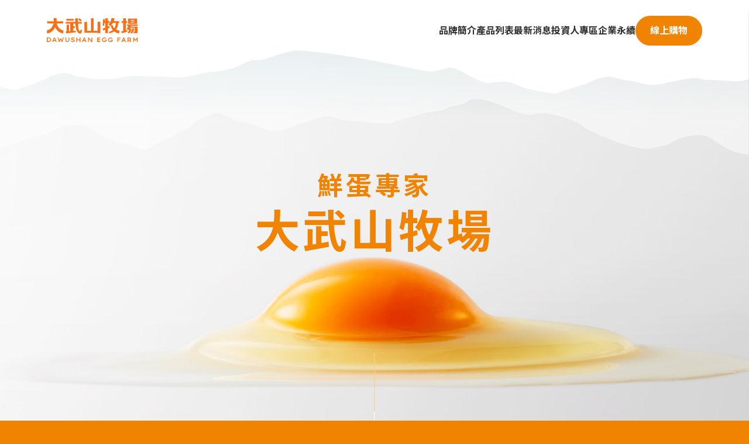

--- FILE ---
content_type: text/html;charset=utf-8
request_url: https://www.dawushan.com.tw/
body_size: 64676
content:
<!DOCTYPE html><html  lang="zh-TW" data-capo=""><head><meta charset="utf-8">
<meta name="viewport" content="width=device-width, initial-scale=1">
<link href="https://fonts.googleapis.com/css2?family=Noto+Sans+TC:wght@400;700&display=swap" rel="stylesheet">
<style>@font-face{font-display:swap;font-family:Lexend Exa;font-style:normal;font-weight:900;src:url(/_nuxt/LexendExa-Bold.DNlikI_c.eot);src:url(/_nuxt/LexendExa-Bold.DNlikI_c.eot?#iefix) format("embedded-opentype"),url(/_nuxt/LexendExa-Bold.E-bG7Wuu.woff2) format("woff2"),url(/_nuxt/LexendExa-Bold.Tt7BXQO_.woff) format("woff")}@font-face{font-display:swap;font-family:Lexend Exa;font-style:normal;font-weight:500;src:url(/_nuxt/LexendExa-Medium.l9R7e_Y4.eot);src:url(/_nuxt/LexendExa-Medium.l9R7e_Y4.eot?#iefix) format("embedded-opentype"),url(/_nuxt/LexendExa-Medium.C21Vzi-T.woff2) format("woff2"),url(/_nuxt/LexendExa-Medium.BxuXFt4e.woff) format("woff")}@font-face{font-display:swap;font-family:Lexend Exa;font-style:normal;font-weight:400;src:url(/_nuxt/LexendExa-Regular.C55PaHfG.eot);src:url(/_nuxt/LexendExa-Regular.C55PaHfG.eot?#iefix) format("embedded-opentype"),url(/_nuxt/LexendExa-Regular.CHw8v_cR.woff2) format("woff2"),url(/_nuxt/LexendExa-Regular.BapooTvj.woff) format("woff")}::-moz-selection{background-color:#2d2d2d;color:#cec8c2}::selection{background-color:#2d2d2d;color:#cec8c2}:where(:not(html,iframe,canvas,img,svg,video,audio):not(svg *,symbol *)){all:unset;display:revert}*,:after,:before{box-sizing:border-box}a,button{cursor:revert}menu,ol,ul{list-style:none}img{max-block-size:100%;max-inline-size:100%}input,textarea{-webkit-user-select:auto}textarea{white-space:revert}meter{-webkit-appearance:revert;-moz-appearance:revert;appearance:revert}:where(pre){all:revert}::-moz-placeholder{color:unset}::placeholder{color:unset}::marker{content:normal}:where([hidden]){display:none}:where([contenteditable]:not([contenteditable=false])){-moz-user-modify:read-write;-webkit-user-modify:read-write;-webkit-line-break:after-white-space;overflow-wrap:break-word;-webkit-user-select:auto}:where([draggable=true]){-webkit-user-drag:element}:where(dialog:modal){all:revert}audio,canvas,iframe,img,svg,video{vertical-align:middle}audio:not([controls]){display:none;height:0}img,svg{height:auto;max-width:100%}img[height],img[width],svg[height],svg[width]{max-width:none}img{font-style:italic}svg{fill:currentColor}input,select,textarea{-webkit-appearance:none;-moz-appearance:none;appearance:none;background:none transparent;border:0;border-radius:0;color:inherit;display:block;font:inherit;line-height:normal;margin:0;outline:0;padding:0;width:100%}input:-webkit-autofill,select:-webkit-autofill,textarea:-webkit-autofill{-webkit-transition:"color 9999s ease-out, background-color 9999s ease-out";-webkit-transition-delay:9999s}input:autofill,select:autofill,textarea:autofill{-webkit-transition:"color 9999s ease-out, background-color 9999s ease-out";-webkit-transition-delay:9999s}select{text-transform:none}select::-ms-expand{display:none}select::-ms-value{background:none;color:inherit}textarea{overflow:auto;resize:vertical}button{background:none transparent;border:0;color:inherit;cursor:pointer;display:inline-block;font:inherit;line-height:normal;margin:0;outline:0;overflow:visible;padding:0;text-align:center;text-decoration:none;text-transform:none;-webkit-user-select:none;-moz-user-select:none;user-select:none;vertical-align:middle}:root{interpolate-size:allow-keywords}html{box-sizing:border-box;font-size:62.5%;-webkit-font-smoothing:antialiased;-moz-osx-font-smoothing:grayscale}@media (min-width:1920px){html{font-size:.65vw}}[hidden],template{display:none}*{box-sizing:border-box;margin:0;padding:0}address{font-style:inherit}cite,dfn,em,i{font-style:italic}b,strong{font-weight:900}a{color:inherit;text-decoration:none}a:active,a:focus,a:hover{outline:0}a svg{pointer-events:none}ol,ul{list-style:none}figure,ol,p,ul{margin:0;padding:0}h1,h2,h3,h4,h5,h6{margin:0}[tabindex],a,area,button,input,label,select,textarea{touch-action:manipulation}[hreflang]>abbr[title]{text-decoration:none}table{border-collapse:collapse;border-spacing:0}hr{border:0;border-top:1px solid #ccc;display:block;height:1px;margin:1em 0;padding:0}pre{color:#ad00ff;font-size:1.2rem;line-height:1.2;white-space:pre-wrap}@media (min-width:0px){.col-1-1-mobile{grid-column-end:1;grid-column-start:1}}@media (min-width:0px) and (min-width:0px){.col-1-1-mobile{grid-column-end:1;grid-column-start:1}}@media (min-width:0px){.col-1-2-mobile{grid-column-end:2;grid-column-start:1}}@media (min-width:0px) and (min-width:0px){.col-1-2-mobile{grid-column-end:2;grid-column-start:1}}@media (min-width:0px){.col-1-3-mobile{grid-column-end:3;grid-column-start:1}}@media (min-width:0px) and (min-width:0px){.col-1-3-mobile{grid-column-end:3;grid-column-start:1}}@media (min-width:0px){.col-1-4-mobile{grid-column-end:4;grid-column-start:1}}@media (min-width:0px) and (min-width:0px){.col-1-4-mobile{grid-column-end:4;grid-column-start:1}}@media (min-width:0px){.col-1-5-mobile{grid-column-end:5;grid-column-start:1}}@media (min-width:0px) and (min-width:0px){.col-1-5-mobile{grid-column-end:5;grid-column-start:1}}@media (min-width:0px){.col-1-6-mobile{grid-column-end:6;grid-column-start:1}}@media (min-width:0px) and (min-width:0px){.col-1-6-mobile{grid-column-end:6;grid-column-start:1}}@media (min-width:0px){.col-1-7-mobile{grid-column-end:7;grid-column-start:1}}@media (min-width:0px) and (min-width:0px){.col-1-7-mobile{grid-column-end:7;grid-column-start:1}}@media (min-width:0px){.col-1-8-mobile{grid-column-end:8;grid-column-start:1}}@media (min-width:0px) and (min-width:0px){.col-1-8-mobile{grid-column-end:8;grid-column-start:1}}@media (min-width:0px){.col-1-9-mobile{grid-column-end:9;grid-column-start:1}}@media (min-width:0px) and (min-width:0px){.col-1-9-mobile{grid-column-end:9;grid-column-start:1}}@media (min-width:0px){.col-1-10-mobile{grid-column-end:10;grid-column-start:1}}@media (min-width:0px) and (min-width:0px){.col-1-10-mobile{grid-column-end:10;grid-column-start:1}}@media (min-width:0px){.col-1-11-mobile{grid-column-end:11;grid-column-start:1}}@media (min-width:0px) and (min-width:0px){.col-1-11-mobile{grid-column-end:11;grid-column-start:1}}@media (min-width:0px){.col-1-12-mobile{grid-column-end:12;grid-column-start:1}}@media (min-width:0px) and (min-width:0px){.col-1-12-mobile{grid-column-end:12;grid-column-start:1}}@media (min-width:0px){.col-1-13-mobile{grid-column-end:13;grid-column-start:1}}@media (min-width:0px) and (min-width:0px){.col-1-13-mobile{grid-column-end:13;grid-column-start:1}}@media (min-width:0px){.col-2-1-mobile{grid-column-end:1;grid-column-start:2}}@media (min-width:0px) and (min-width:0px){.col-2-1-mobile{grid-column-end:1;grid-column-start:2}}@media (min-width:0px){.col-2-2-mobile{grid-column-end:2;grid-column-start:2}}@media (min-width:0px) and (min-width:0px){.col-2-2-mobile{grid-column-end:2;grid-column-start:2}}@media (min-width:0px){.col-2-3-mobile{grid-column-end:3;grid-column-start:2}}@media (min-width:0px) and (min-width:0px){.col-2-3-mobile{grid-column-end:3;grid-column-start:2}}@media (min-width:0px){.col-2-4-mobile{grid-column-end:4;grid-column-start:2}}@media (min-width:0px) and (min-width:0px){.col-2-4-mobile{grid-column-end:4;grid-column-start:2}}@media (min-width:0px){.col-2-5-mobile{grid-column-end:5;grid-column-start:2}}@media (min-width:0px) and (min-width:0px){.col-2-5-mobile{grid-column-end:5;grid-column-start:2}}@media (min-width:0px){.col-2-6-mobile{grid-column-end:6;grid-column-start:2}}@media (min-width:0px) and (min-width:0px){.col-2-6-mobile{grid-column-end:6;grid-column-start:2}}@media (min-width:0px){.col-2-7-mobile{grid-column-end:7;grid-column-start:2}}@media (min-width:0px) and (min-width:0px){.col-2-7-mobile{grid-column-end:7;grid-column-start:2}}@media (min-width:0px){.col-2-8-mobile{grid-column-end:8;grid-column-start:2}}@media (min-width:0px) and (min-width:0px){.col-2-8-mobile{grid-column-end:8;grid-column-start:2}}@media (min-width:0px){.col-2-9-mobile{grid-column-end:9;grid-column-start:2}}@media (min-width:0px) and (min-width:0px){.col-2-9-mobile{grid-column-end:9;grid-column-start:2}}@media (min-width:0px){.col-2-10-mobile{grid-column-end:10;grid-column-start:2}}@media (min-width:0px) and (min-width:0px){.col-2-10-mobile{grid-column-end:10;grid-column-start:2}}@media (min-width:0px){.col-2-11-mobile{grid-column-end:11;grid-column-start:2}}@media (min-width:0px) and (min-width:0px){.col-2-11-mobile{grid-column-end:11;grid-column-start:2}}@media (min-width:0px){.col-2-12-mobile{grid-column-end:12;grid-column-start:2}}@media (min-width:0px) and (min-width:0px){.col-2-12-mobile{grid-column-end:12;grid-column-start:2}}@media (min-width:0px){.col-2-13-mobile{grid-column-end:13;grid-column-start:2}}@media (min-width:0px) and (min-width:0px){.col-2-13-mobile{grid-column-end:13;grid-column-start:2}}@media (min-width:0px){.col-3-1-mobile{grid-column-end:1;grid-column-start:3}}@media (min-width:0px) and (min-width:0px){.col-3-1-mobile{grid-column-end:1;grid-column-start:3}}@media (min-width:0px){.col-3-2-mobile{grid-column-end:2;grid-column-start:3}}@media (min-width:0px) and (min-width:0px){.col-3-2-mobile{grid-column-end:2;grid-column-start:3}}@media (min-width:0px){.col-3-3-mobile{grid-column-end:3;grid-column-start:3}}@media (min-width:0px) and (min-width:0px){.col-3-3-mobile{grid-column-end:3;grid-column-start:3}}@media (min-width:0px){.col-3-4-mobile{grid-column-end:4;grid-column-start:3}}@media (min-width:0px) and (min-width:0px){.col-3-4-mobile{grid-column-end:4;grid-column-start:3}}@media (min-width:0px){.col-3-5-mobile{grid-column-end:5;grid-column-start:3}}@media (min-width:0px) and (min-width:0px){.col-3-5-mobile{grid-column-end:5;grid-column-start:3}}@media (min-width:0px){.col-3-6-mobile{grid-column-end:6;grid-column-start:3}}@media (min-width:0px) and (min-width:0px){.col-3-6-mobile{grid-column-end:6;grid-column-start:3}}@media (min-width:0px){.col-3-7-mobile{grid-column-end:7;grid-column-start:3}}@media (min-width:0px) and (min-width:0px){.col-3-7-mobile{grid-column-end:7;grid-column-start:3}}@media (min-width:0px){.col-3-8-mobile{grid-column-end:8;grid-column-start:3}}@media (min-width:0px) and (min-width:0px){.col-3-8-mobile{grid-column-end:8;grid-column-start:3}}@media (min-width:0px){.col-3-9-mobile{grid-column-end:9;grid-column-start:3}}@media (min-width:0px) and (min-width:0px){.col-3-9-mobile{grid-column-end:9;grid-column-start:3}}@media (min-width:0px){.col-3-10-mobile{grid-column-end:10;grid-column-start:3}}@media (min-width:0px) and (min-width:0px){.col-3-10-mobile{grid-column-end:10;grid-column-start:3}}@media (min-width:0px){.col-3-11-mobile{grid-column-end:11;grid-column-start:3}}@media (min-width:0px) and (min-width:0px){.col-3-11-mobile{grid-column-end:11;grid-column-start:3}}@media (min-width:0px){.col-3-12-mobile{grid-column-end:12;grid-column-start:3}}@media (min-width:0px) and (min-width:0px){.col-3-12-mobile{grid-column-end:12;grid-column-start:3}}@media (min-width:0px){.col-3-13-mobile{grid-column-end:13;grid-column-start:3}}@media (min-width:0px) and (min-width:0px){.col-3-13-mobile{grid-column-end:13;grid-column-start:3}}@media (min-width:0px){.col-4-1-mobile{grid-column-end:1;grid-column-start:4}}@media (min-width:0px) and (min-width:0px){.col-4-1-mobile{grid-column-end:1;grid-column-start:4}}@media (min-width:0px){.col-4-2-mobile{grid-column-end:2;grid-column-start:4}}@media (min-width:0px) and (min-width:0px){.col-4-2-mobile{grid-column-end:2;grid-column-start:4}}@media (min-width:0px){.col-4-3-mobile{grid-column-end:3;grid-column-start:4}}@media (min-width:0px) and (min-width:0px){.col-4-3-mobile{grid-column-end:3;grid-column-start:4}}@media (min-width:0px){.col-4-4-mobile{grid-column-end:4;grid-column-start:4}}@media (min-width:0px) and (min-width:0px){.col-4-4-mobile{grid-column-end:4;grid-column-start:4}}@media (min-width:0px){.col-4-5-mobile{grid-column-end:5;grid-column-start:4}}@media (min-width:0px) and (min-width:0px){.col-4-5-mobile{grid-column-end:5;grid-column-start:4}}@media (min-width:0px){.col-4-6-mobile{grid-column-end:6;grid-column-start:4}}@media (min-width:0px) and (min-width:0px){.col-4-6-mobile{grid-column-end:6;grid-column-start:4}}@media (min-width:0px){.col-4-7-mobile{grid-column-end:7;grid-column-start:4}}@media (min-width:0px) and (min-width:0px){.col-4-7-mobile{grid-column-end:7;grid-column-start:4}}@media (min-width:0px){.col-4-8-mobile{grid-column-end:8;grid-column-start:4}}@media (min-width:0px) and (min-width:0px){.col-4-8-mobile{grid-column-end:8;grid-column-start:4}}@media (min-width:0px){.col-4-9-mobile{grid-column-end:9;grid-column-start:4}}@media (min-width:0px) and (min-width:0px){.col-4-9-mobile{grid-column-end:9;grid-column-start:4}}@media (min-width:0px){.col-4-10-mobile{grid-column-end:10;grid-column-start:4}}@media (min-width:0px) and (min-width:0px){.col-4-10-mobile{grid-column-end:10;grid-column-start:4}}@media (min-width:0px){.col-4-11-mobile{grid-column-end:11;grid-column-start:4}}@media (min-width:0px) and (min-width:0px){.col-4-11-mobile{grid-column-end:11;grid-column-start:4}}@media (min-width:0px){.col-4-12-mobile{grid-column-end:12;grid-column-start:4}}@media (min-width:0px) and (min-width:0px){.col-4-12-mobile{grid-column-end:12;grid-column-start:4}}@media (min-width:0px){.col-4-13-mobile{grid-column-end:13;grid-column-start:4}}@media (min-width:0px) and (min-width:0px){.col-4-13-mobile{grid-column-end:13;grid-column-start:4}}@media (min-width:0px){.col-5-1-mobile{grid-column-end:1;grid-column-start:5}}@media (min-width:0px) and (min-width:0px){.col-5-1-mobile{grid-column-end:1;grid-column-start:5}}@media (min-width:0px){.col-5-2-mobile{grid-column-end:2;grid-column-start:5}}@media (min-width:0px) and (min-width:0px){.col-5-2-mobile{grid-column-end:2;grid-column-start:5}}@media (min-width:0px){.col-5-3-mobile{grid-column-end:3;grid-column-start:5}}@media (min-width:0px) and (min-width:0px){.col-5-3-mobile{grid-column-end:3;grid-column-start:5}}@media (min-width:0px){.col-5-4-mobile{grid-column-end:4;grid-column-start:5}}@media (min-width:0px) and (min-width:0px){.col-5-4-mobile{grid-column-end:4;grid-column-start:5}}@media (min-width:0px){.col-5-5-mobile{grid-column-end:5;grid-column-start:5}}@media (min-width:0px) and (min-width:0px){.col-5-5-mobile{grid-column-end:5;grid-column-start:5}}@media (min-width:0px){.col-5-6-mobile{grid-column-end:6;grid-column-start:5}}@media (min-width:0px) and (min-width:0px){.col-5-6-mobile{grid-column-end:6;grid-column-start:5}}@media (min-width:0px){.col-5-7-mobile{grid-column-end:7;grid-column-start:5}}@media (min-width:0px) and (min-width:0px){.col-5-7-mobile{grid-column-end:7;grid-column-start:5}}@media (min-width:0px){.col-5-8-mobile{grid-column-end:8;grid-column-start:5}}@media (min-width:0px) and (min-width:0px){.col-5-8-mobile{grid-column-end:8;grid-column-start:5}}@media (min-width:0px){.col-5-9-mobile{grid-column-end:9;grid-column-start:5}}@media (min-width:0px) and (min-width:0px){.col-5-9-mobile{grid-column-end:9;grid-column-start:5}}@media (min-width:0px){.col-5-10-mobile{grid-column-end:10;grid-column-start:5}}@media (min-width:0px) and (min-width:0px){.col-5-10-mobile{grid-column-end:10;grid-column-start:5}}@media (min-width:0px){.col-5-11-mobile{grid-column-end:11;grid-column-start:5}}@media (min-width:0px) and (min-width:0px){.col-5-11-mobile{grid-column-end:11;grid-column-start:5}}@media (min-width:0px){.col-5-12-mobile{grid-column-end:12;grid-column-start:5}}@media (min-width:0px) and (min-width:0px){.col-5-12-mobile{grid-column-end:12;grid-column-start:5}}@media (min-width:0px){.col-5-13-mobile{grid-column-end:13;grid-column-start:5}}@media (min-width:0px) and (min-width:0px){.col-5-13-mobile{grid-column-end:13;grid-column-start:5}}@media (min-width:0px){.col-6-1-mobile{grid-column-end:1;grid-column-start:6}}@media (min-width:0px) and (min-width:0px){.col-6-1-mobile{grid-column-end:1;grid-column-start:6}}@media (min-width:0px){.col-6-2-mobile{grid-column-end:2;grid-column-start:6}}@media (min-width:0px) and (min-width:0px){.col-6-2-mobile{grid-column-end:2;grid-column-start:6}}@media (min-width:0px){.col-6-3-mobile{grid-column-end:3;grid-column-start:6}}@media (min-width:0px) and (min-width:0px){.col-6-3-mobile{grid-column-end:3;grid-column-start:6}}@media (min-width:0px){.col-6-4-mobile{grid-column-end:4;grid-column-start:6}}@media (min-width:0px) and (min-width:0px){.col-6-4-mobile{grid-column-end:4;grid-column-start:6}}@media (min-width:0px){.col-6-5-mobile{grid-column-end:5;grid-column-start:6}}@media (min-width:0px) and (min-width:0px){.col-6-5-mobile{grid-column-end:5;grid-column-start:6}}@media (min-width:0px){.col-6-6-mobile{grid-column-end:6;grid-column-start:6}}@media (min-width:0px) and (min-width:0px){.col-6-6-mobile{grid-column-end:6;grid-column-start:6}}@media (min-width:0px){.col-6-7-mobile{grid-column-end:7;grid-column-start:6}}@media (min-width:0px) and (min-width:0px){.col-6-7-mobile{grid-column-end:7;grid-column-start:6}}@media (min-width:0px){.col-6-8-mobile{grid-column-end:8;grid-column-start:6}}@media (min-width:0px) and (min-width:0px){.col-6-8-mobile{grid-column-end:8;grid-column-start:6}}@media (min-width:0px){.col-6-9-mobile{grid-column-end:9;grid-column-start:6}}@media (min-width:0px) and (min-width:0px){.col-6-9-mobile{grid-column-end:9;grid-column-start:6}}@media (min-width:0px){.col-6-10-mobile{grid-column-end:10;grid-column-start:6}}@media (min-width:0px) and (min-width:0px){.col-6-10-mobile{grid-column-end:10;grid-column-start:6}}@media (min-width:0px){.col-6-11-mobile{grid-column-end:11;grid-column-start:6}}@media (min-width:0px) and (min-width:0px){.col-6-11-mobile{grid-column-end:11;grid-column-start:6}}@media (min-width:0px){.col-6-12-mobile{grid-column-end:12;grid-column-start:6}}@media (min-width:0px) and (min-width:0px){.col-6-12-mobile{grid-column-end:12;grid-column-start:6}}@media (min-width:0px){.col-6-13-mobile{grid-column-end:13;grid-column-start:6}}@media (min-width:0px) and (min-width:0px){.col-6-13-mobile{grid-column-end:13;grid-column-start:6}}@media (min-width:0px){.col-7-1-mobile{grid-column-end:1;grid-column-start:7}}@media (min-width:0px) and (min-width:0px){.col-7-1-mobile{grid-column-end:1;grid-column-start:7}}@media (min-width:0px){.col-7-2-mobile{grid-column-end:2;grid-column-start:7}}@media (min-width:0px) and (min-width:0px){.col-7-2-mobile{grid-column-end:2;grid-column-start:7}}@media (min-width:0px){.col-7-3-mobile{grid-column-end:3;grid-column-start:7}}@media (min-width:0px) and (min-width:0px){.col-7-3-mobile{grid-column-end:3;grid-column-start:7}}@media (min-width:0px){.col-7-4-mobile{grid-column-end:4;grid-column-start:7}}@media (min-width:0px) and (min-width:0px){.col-7-4-mobile{grid-column-end:4;grid-column-start:7}}@media (min-width:0px){.col-7-5-mobile{grid-column-end:5;grid-column-start:7}}@media (min-width:0px) and (min-width:0px){.col-7-5-mobile{grid-column-end:5;grid-column-start:7}}@media (min-width:0px){.col-7-6-mobile{grid-column-end:6;grid-column-start:7}}@media (min-width:0px) and (min-width:0px){.col-7-6-mobile{grid-column-end:6;grid-column-start:7}}@media (min-width:0px){.col-7-7-mobile{grid-column-end:7;grid-column-start:7}}@media (min-width:0px) and (min-width:0px){.col-7-7-mobile{grid-column-end:7;grid-column-start:7}}@media (min-width:0px){.col-7-8-mobile{grid-column-end:8;grid-column-start:7}}@media (min-width:0px) and (min-width:0px){.col-7-8-mobile{grid-column-end:8;grid-column-start:7}}@media (min-width:0px){.col-7-9-mobile{grid-column-end:9;grid-column-start:7}}@media (min-width:0px) and (min-width:0px){.col-7-9-mobile{grid-column-end:9;grid-column-start:7}}@media (min-width:0px){.col-7-10-mobile{grid-column-end:10;grid-column-start:7}}@media (min-width:0px) and (min-width:0px){.col-7-10-mobile{grid-column-end:10;grid-column-start:7}}@media (min-width:0px){.col-7-11-mobile{grid-column-end:11;grid-column-start:7}}@media (min-width:0px) and (min-width:0px){.col-7-11-mobile{grid-column-end:11;grid-column-start:7}}@media (min-width:0px){.col-7-12-mobile{grid-column-end:12;grid-column-start:7}}@media (min-width:0px) and (min-width:0px){.col-7-12-mobile{grid-column-end:12;grid-column-start:7}}@media (min-width:0px){.col-7-13-mobile{grid-column-end:13;grid-column-start:7}}@media (min-width:0px) and (min-width:0px){.col-7-13-mobile{grid-column-end:13;grid-column-start:7}}@media (min-width:0px){.col-8-1-mobile{grid-column-end:1;grid-column-start:8}}@media (min-width:0px) and (min-width:0px){.col-8-1-mobile{grid-column-end:1;grid-column-start:8}}@media (min-width:0px){.col-8-2-mobile{grid-column-end:2;grid-column-start:8}}@media (min-width:0px) and (min-width:0px){.col-8-2-mobile{grid-column-end:2;grid-column-start:8}}@media (min-width:0px){.col-8-3-mobile{grid-column-end:3;grid-column-start:8}}@media (min-width:0px) and (min-width:0px){.col-8-3-mobile{grid-column-end:3;grid-column-start:8}}@media (min-width:0px){.col-8-4-mobile{grid-column-end:4;grid-column-start:8}}@media (min-width:0px) and (min-width:0px){.col-8-4-mobile{grid-column-end:4;grid-column-start:8}}@media (min-width:0px){.col-8-5-mobile{grid-column-end:5;grid-column-start:8}}@media (min-width:0px) and (min-width:0px){.col-8-5-mobile{grid-column-end:5;grid-column-start:8}}@media (min-width:0px){.col-8-6-mobile{grid-column-end:6;grid-column-start:8}}@media (min-width:0px) and (min-width:0px){.col-8-6-mobile{grid-column-end:6;grid-column-start:8}}@media (min-width:0px){.col-8-7-mobile{grid-column-end:7;grid-column-start:8}}@media (min-width:0px) and (min-width:0px){.col-8-7-mobile{grid-column-end:7;grid-column-start:8}}@media (min-width:0px){.col-8-8-mobile{grid-column-end:8;grid-column-start:8}}@media (min-width:0px) and (min-width:0px){.col-8-8-mobile{grid-column-end:8;grid-column-start:8}}@media (min-width:0px){.col-8-9-mobile{grid-column-end:9;grid-column-start:8}}@media (min-width:0px) and (min-width:0px){.col-8-9-mobile{grid-column-end:9;grid-column-start:8}}@media (min-width:0px){.col-8-10-mobile{grid-column-end:10;grid-column-start:8}}@media (min-width:0px) and (min-width:0px){.col-8-10-mobile{grid-column-end:10;grid-column-start:8}}@media (min-width:0px){.col-8-11-mobile{grid-column-end:11;grid-column-start:8}}@media (min-width:0px) and (min-width:0px){.col-8-11-mobile{grid-column-end:11;grid-column-start:8}}@media (min-width:0px){.col-8-12-mobile{grid-column-end:12;grid-column-start:8}}@media (min-width:0px) and (min-width:0px){.col-8-12-mobile{grid-column-end:12;grid-column-start:8}}@media (min-width:0px){.col-8-13-mobile{grid-column-end:13;grid-column-start:8}}@media (min-width:0px) and (min-width:0px){.col-8-13-mobile{grid-column-end:13;grid-column-start:8}}@media (min-width:0px){.col-9-1-mobile{grid-column-end:1;grid-column-start:9}}@media (min-width:0px) and (min-width:0px){.col-9-1-mobile{grid-column-end:1;grid-column-start:9}}@media (min-width:0px){.col-9-2-mobile{grid-column-end:2;grid-column-start:9}}@media (min-width:0px) and (min-width:0px){.col-9-2-mobile{grid-column-end:2;grid-column-start:9}}@media (min-width:0px){.col-9-3-mobile{grid-column-end:3;grid-column-start:9}}@media (min-width:0px) and (min-width:0px){.col-9-3-mobile{grid-column-end:3;grid-column-start:9}}@media (min-width:0px){.col-9-4-mobile{grid-column-end:4;grid-column-start:9}}@media (min-width:0px) and (min-width:0px){.col-9-4-mobile{grid-column-end:4;grid-column-start:9}}@media (min-width:0px){.col-9-5-mobile{grid-column-end:5;grid-column-start:9}}@media (min-width:0px) and (min-width:0px){.col-9-5-mobile{grid-column-end:5;grid-column-start:9}}@media (min-width:0px){.col-9-6-mobile{grid-column-end:6;grid-column-start:9}}@media (min-width:0px) and (min-width:0px){.col-9-6-mobile{grid-column-end:6;grid-column-start:9}}@media (min-width:0px){.col-9-7-mobile{grid-column-end:7;grid-column-start:9}}@media (min-width:0px) and (min-width:0px){.col-9-7-mobile{grid-column-end:7;grid-column-start:9}}@media (min-width:0px){.col-9-8-mobile{grid-column-end:8;grid-column-start:9}}@media (min-width:0px) and (min-width:0px){.col-9-8-mobile{grid-column-end:8;grid-column-start:9}}@media (min-width:0px){.col-9-9-mobile{grid-column-end:9;grid-column-start:9}}@media (min-width:0px) and (min-width:0px){.col-9-9-mobile{grid-column-end:9;grid-column-start:9}}@media (min-width:0px){.col-9-10-mobile{grid-column-end:10;grid-column-start:9}}@media (min-width:0px) and (min-width:0px){.col-9-10-mobile{grid-column-end:10;grid-column-start:9}}@media (min-width:0px){.col-9-11-mobile{grid-column-end:11;grid-column-start:9}}@media (min-width:0px) and (min-width:0px){.col-9-11-mobile{grid-column-end:11;grid-column-start:9}}@media (min-width:0px){.col-9-12-mobile{grid-column-end:12;grid-column-start:9}}@media (min-width:0px) and (min-width:0px){.col-9-12-mobile{grid-column-end:12;grid-column-start:9}}@media (min-width:0px){.col-9-13-mobile{grid-column-end:13;grid-column-start:9}}@media (min-width:0px) and (min-width:0px){.col-9-13-mobile{grid-column-end:13;grid-column-start:9}}@media (min-width:0px){.col-10-1-mobile{grid-column-end:1;grid-column-start:10}}@media (min-width:0px) and (min-width:0px){.col-10-1-mobile{grid-column-end:1;grid-column-start:10}}@media (min-width:0px){.col-10-2-mobile{grid-column-end:2;grid-column-start:10}}@media (min-width:0px) and (min-width:0px){.col-10-2-mobile{grid-column-end:2;grid-column-start:10}}@media (min-width:0px){.col-10-3-mobile{grid-column-end:3;grid-column-start:10}}@media (min-width:0px) and (min-width:0px){.col-10-3-mobile{grid-column-end:3;grid-column-start:10}}@media (min-width:0px){.col-10-4-mobile{grid-column-end:4;grid-column-start:10}}@media (min-width:0px) and (min-width:0px){.col-10-4-mobile{grid-column-end:4;grid-column-start:10}}@media (min-width:0px){.col-10-5-mobile{grid-column-end:5;grid-column-start:10}}@media (min-width:0px) and (min-width:0px){.col-10-5-mobile{grid-column-end:5;grid-column-start:10}}@media (min-width:0px){.col-10-6-mobile{grid-column-end:6;grid-column-start:10}}@media (min-width:0px) and (min-width:0px){.col-10-6-mobile{grid-column-end:6;grid-column-start:10}}@media (min-width:0px){.col-10-7-mobile{grid-column-end:7;grid-column-start:10}}@media (min-width:0px) and (min-width:0px){.col-10-7-mobile{grid-column-end:7;grid-column-start:10}}@media (min-width:0px){.col-10-8-mobile{grid-column-end:8;grid-column-start:10}}@media (min-width:0px) and (min-width:0px){.col-10-8-mobile{grid-column-end:8;grid-column-start:10}}@media (min-width:0px){.col-10-9-mobile{grid-column-end:9;grid-column-start:10}}@media (min-width:0px) and (min-width:0px){.col-10-9-mobile{grid-column-end:9;grid-column-start:10}}@media (min-width:0px){.col-10-10-mobile{grid-column-end:10;grid-column-start:10}}@media (min-width:0px) and (min-width:0px){.col-10-10-mobile{grid-column-end:10;grid-column-start:10}}@media (min-width:0px){.col-10-11-mobile{grid-column-end:11;grid-column-start:10}}@media (min-width:0px) and (min-width:0px){.col-10-11-mobile{grid-column-end:11;grid-column-start:10}}@media (min-width:0px){.col-10-12-mobile{grid-column-end:12;grid-column-start:10}}@media (min-width:0px) and (min-width:0px){.col-10-12-mobile{grid-column-end:12;grid-column-start:10}}@media (min-width:0px){.col-10-13-mobile{grid-column-end:13;grid-column-start:10}}@media (min-width:0px) and (min-width:0px){.col-10-13-mobile{grid-column-end:13;grid-column-start:10}}@media (min-width:0px){.col-11-1-mobile{grid-column-end:1;grid-column-start:11}}@media (min-width:0px) and (min-width:0px){.col-11-1-mobile{grid-column-end:1;grid-column-start:11}}@media (min-width:0px){.col-11-2-mobile{grid-column-end:2;grid-column-start:11}}@media (min-width:0px) and (min-width:0px){.col-11-2-mobile{grid-column-end:2;grid-column-start:11}}@media (min-width:0px){.col-11-3-mobile{grid-column-end:3;grid-column-start:11}}@media (min-width:0px) and (min-width:0px){.col-11-3-mobile{grid-column-end:3;grid-column-start:11}}@media (min-width:0px){.col-11-4-mobile{grid-column-end:4;grid-column-start:11}}@media (min-width:0px) and (min-width:0px){.col-11-4-mobile{grid-column-end:4;grid-column-start:11}}@media (min-width:0px){.col-11-5-mobile{grid-column-end:5;grid-column-start:11}}@media (min-width:0px) and (min-width:0px){.col-11-5-mobile{grid-column-end:5;grid-column-start:11}}@media (min-width:0px){.col-11-6-mobile{grid-column-end:6;grid-column-start:11}}@media (min-width:0px) and (min-width:0px){.col-11-6-mobile{grid-column-end:6;grid-column-start:11}}@media (min-width:0px){.col-11-7-mobile{grid-column-end:7;grid-column-start:11}}@media (min-width:0px) and (min-width:0px){.col-11-7-mobile{grid-column-end:7;grid-column-start:11}}@media (min-width:0px){.col-11-8-mobile{grid-column-end:8;grid-column-start:11}}@media (min-width:0px) and (min-width:0px){.col-11-8-mobile{grid-column-end:8;grid-column-start:11}}@media (min-width:0px){.col-11-9-mobile{grid-column-end:9;grid-column-start:11}}@media (min-width:0px) and (min-width:0px){.col-11-9-mobile{grid-column-end:9;grid-column-start:11}}@media (min-width:0px){.col-11-10-mobile{grid-column-end:10;grid-column-start:11}}@media (min-width:0px) and (min-width:0px){.col-11-10-mobile{grid-column-end:10;grid-column-start:11}}@media (min-width:0px){.col-11-11-mobile{grid-column-end:11;grid-column-start:11}}@media (min-width:0px) and (min-width:0px){.col-11-11-mobile{grid-column-end:11;grid-column-start:11}}@media (min-width:0px){.col-11-12-mobile{grid-column-end:12;grid-column-start:11}}@media (min-width:0px) and (min-width:0px){.col-11-12-mobile{grid-column-end:12;grid-column-start:11}}@media (min-width:0px){.col-11-13-mobile{grid-column-end:13;grid-column-start:11}}@media (min-width:0px) and (min-width:0px){.col-11-13-mobile{grid-column-end:13;grid-column-start:11}}@media (min-width:0px){.col-12-1-mobile{grid-column-end:1;grid-column-start:12}}@media (min-width:0px) and (min-width:0px){.col-12-1-mobile{grid-column-end:1;grid-column-start:12}}@media (min-width:0px){.col-12-2-mobile{grid-column-end:2;grid-column-start:12}}@media (min-width:0px) and (min-width:0px){.col-12-2-mobile{grid-column-end:2;grid-column-start:12}}@media (min-width:0px){.col-12-3-mobile{grid-column-end:3;grid-column-start:12}}@media (min-width:0px) and (min-width:0px){.col-12-3-mobile{grid-column-end:3;grid-column-start:12}}@media (min-width:0px){.col-12-4-mobile{grid-column-end:4;grid-column-start:12}}@media (min-width:0px) and (min-width:0px){.col-12-4-mobile{grid-column-end:4;grid-column-start:12}}@media (min-width:0px){.col-12-5-mobile{grid-column-end:5;grid-column-start:12}}@media (min-width:0px) and (min-width:0px){.col-12-5-mobile{grid-column-end:5;grid-column-start:12}}@media (min-width:0px){.col-12-6-mobile{grid-column-end:6;grid-column-start:12}}@media (min-width:0px) and (min-width:0px){.col-12-6-mobile{grid-column-end:6;grid-column-start:12}}@media (min-width:0px){.col-12-7-mobile{grid-column-end:7;grid-column-start:12}}@media (min-width:0px) and (min-width:0px){.col-12-7-mobile{grid-column-end:7;grid-column-start:12}}@media (min-width:0px){.col-12-8-mobile{grid-column-end:8;grid-column-start:12}}@media (min-width:0px) and (min-width:0px){.col-12-8-mobile{grid-column-end:8;grid-column-start:12}}@media (min-width:0px){.col-12-9-mobile{grid-column-end:9;grid-column-start:12}}@media (min-width:0px) and (min-width:0px){.col-12-9-mobile{grid-column-end:9;grid-column-start:12}}@media (min-width:0px){.col-12-10-mobile{grid-column-end:10;grid-column-start:12}}@media (min-width:0px) and (min-width:0px){.col-12-10-mobile{grid-column-end:10;grid-column-start:12}}@media (min-width:0px){.col-12-11-mobile{grid-column-end:11;grid-column-start:12}}@media (min-width:0px) and (min-width:0px){.col-12-11-mobile{grid-column-end:11;grid-column-start:12}}@media (min-width:0px){.col-12-12-mobile{grid-column-end:12;grid-column-start:12}}@media (min-width:0px) and (min-width:0px){.col-12-12-mobile{grid-column-end:12;grid-column-start:12}}@media (min-width:0px){.col-12-13-mobile{grid-column-end:13;grid-column-start:12}}@media (min-width:0px) and (min-width:0px){.col-12-13-mobile{grid-column-end:13;grid-column-start:12}}@media (min-width:0px){.col-13-1-mobile{grid-column-end:1;grid-column-start:13}}@media (min-width:0px) and (min-width:0px){.col-13-1-mobile{grid-column-end:1;grid-column-start:13}}@media (min-width:0px){.col-13-2-mobile{grid-column-end:2;grid-column-start:13}}@media (min-width:0px) and (min-width:0px){.col-13-2-mobile{grid-column-end:2;grid-column-start:13}}@media (min-width:0px){.col-13-3-mobile{grid-column-end:3;grid-column-start:13}}@media (min-width:0px) and (min-width:0px){.col-13-3-mobile{grid-column-end:3;grid-column-start:13}}@media (min-width:0px){.col-13-4-mobile{grid-column-end:4;grid-column-start:13}}@media (min-width:0px) and (min-width:0px){.col-13-4-mobile{grid-column-end:4;grid-column-start:13}}@media (min-width:0px){.col-13-5-mobile{grid-column-end:5;grid-column-start:13}}@media (min-width:0px) and (min-width:0px){.col-13-5-mobile{grid-column-end:5;grid-column-start:13}}@media (min-width:0px){.col-13-6-mobile{grid-column-end:6;grid-column-start:13}}@media (min-width:0px) and (min-width:0px){.col-13-6-mobile{grid-column-end:6;grid-column-start:13}}@media (min-width:0px){.col-13-7-mobile{grid-column-end:7;grid-column-start:13}}@media (min-width:0px) and (min-width:0px){.col-13-7-mobile{grid-column-end:7;grid-column-start:13}}@media (min-width:0px){.col-13-8-mobile{grid-column-end:8;grid-column-start:13}}@media (min-width:0px) and (min-width:0px){.col-13-8-mobile{grid-column-end:8;grid-column-start:13}}@media (min-width:0px){.col-13-9-mobile{grid-column-end:9;grid-column-start:13}}@media (min-width:0px) and (min-width:0px){.col-13-9-mobile{grid-column-end:9;grid-column-start:13}}@media (min-width:0px){.col-13-10-mobile{grid-column-end:10;grid-column-start:13}}@media (min-width:0px) and (min-width:0px){.col-13-10-mobile{grid-column-end:10;grid-column-start:13}}@media (min-width:0px){.col-13-11-mobile{grid-column-end:11;grid-column-start:13}}@media (min-width:0px) and (min-width:0px){.col-13-11-mobile{grid-column-end:11;grid-column-start:13}}@media (min-width:0px){.col-13-12-mobile{grid-column-end:12;grid-column-start:13}}@media (min-width:0px) and (min-width:0px){.col-13-12-mobile{grid-column-end:12;grid-column-start:13}}@media (min-width:0px){.col-13-13-mobile{grid-column-end:13;grid-column-start:13}}@media (min-width:0px) and (min-width:0px){.col-13-13-mobile{grid-column-end:13;grid-column-start:13}}@media (min-width:576px){.col-1-1-small{grid-column-end:1;grid-column-start:1}}@media (min-width:576px) and (min-width:576px){.col-1-1-small{grid-column-end:1;grid-column-start:1}}@media (min-width:576px){.col-1-2-small{grid-column-end:2;grid-column-start:1}}@media (min-width:576px) and (min-width:576px){.col-1-2-small{grid-column-end:2;grid-column-start:1}}@media (min-width:576px){.col-1-3-small{grid-column-end:3;grid-column-start:1}}@media (min-width:576px) and (min-width:576px){.col-1-3-small{grid-column-end:3;grid-column-start:1}}@media (min-width:576px){.col-1-4-small{grid-column-end:4;grid-column-start:1}}@media (min-width:576px) and (min-width:576px){.col-1-4-small{grid-column-end:4;grid-column-start:1}}@media (min-width:576px){.col-1-5-small{grid-column-end:5;grid-column-start:1}}@media (min-width:576px) and (min-width:576px){.col-1-5-small{grid-column-end:5;grid-column-start:1}}@media (min-width:576px){.col-1-6-small{grid-column-end:6;grid-column-start:1}}@media (min-width:576px) and (min-width:576px){.col-1-6-small{grid-column-end:6;grid-column-start:1}}@media (min-width:576px){.col-1-7-small{grid-column-end:7;grid-column-start:1}}@media (min-width:576px) and (min-width:576px){.col-1-7-small{grid-column-end:7;grid-column-start:1}}@media (min-width:576px){.col-1-8-small{grid-column-end:8;grid-column-start:1}}@media (min-width:576px) and (min-width:576px){.col-1-8-small{grid-column-end:8;grid-column-start:1}}@media (min-width:576px){.col-1-9-small{grid-column-end:9;grid-column-start:1}}@media (min-width:576px) and (min-width:576px){.col-1-9-small{grid-column-end:9;grid-column-start:1}}@media (min-width:576px){.col-1-10-small{grid-column-end:10;grid-column-start:1}}@media (min-width:576px) and (min-width:576px){.col-1-10-small{grid-column-end:10;grid-column-start:1}}@media (min-width:576px){.col-1-11-small{grid-column-end:11;grid-column-start:1}}@media (min-width:576px) and (min-width:576px){.col-1-11-small{grid-column-end:11;grid-column-start:1}}@media (min-width:576px){.col-1-12-small{grid-column-end:12;grid-column-start:1}}@media (min-width:576px) and (min-width:576px){.col-1-12-small{grid-column-end:12;grid-column-start:1}}@media (min-width:576px){.col-1-13-small{grid-column-end:13;grid-column-start:1}}@media (min-width:576px) and (min-width:576px){.col-1-13-small{grid-column-end:13;grid-column-start:1}}@media (min-width:576px){.col-2-1-small{grid-column-end:1;grid-column-start:2}}@media (min-width:576px) and (min-width:576px){.col-2-1-small{grid-column-end:1;grid-column-start:2}}@media (min-width:576px){.col-2-2-small{grid-column-end:2;grid-column-start:2}}@media (min-width:576px) and (min-width:576px){.col-2-2-small{grid-column-end:2;grid-column-start:2}}@media (min-width:576px){.col-2-3-small{grid-column-end:3;grid-column-start:2}}@media (min-width:576px) and (min-width:576px){.col-2-3-small{grid-column-end:3;grid-column-start:2}}@media (min-width:576px){.col-2-4-small{grid-column-end:4;grid-column-start:2}}@media (min-width:576px) and (min-width:576px){.col-2-4-small{grid-column-end:4;grid-column-start:2}}@media (min-width:576px){.col-2-5-small{grid-column-end:5;grid-column-start:2}}@media (min-width:576px) and (min-width:576px){.col-2-5-small{grid-column-end:5;grid-column-start:2}}@media (min-width:576px){.col-2-6-small{grid-column-end:6;grid-column-start:2}}@media (min-width:576px) and (min-width:576px){.col-2-6-small{grid-column-end:6;grid-column-start:2}}@media (min-width:576px){.col-2-7-small{grid-column-end:7;grid-column-start:2}}@media (min-width:576px) and (min-width:576px){.col-2-7-small{grid-column-end:7;grid-column-start:2}}@media (min-width:576px){.col-2-8-small{grid-column-end:8;grid-column-start:2}}@media (min-width:576px) and (min-width:576px){.col-2-8-small{grid-column-end:8;grid-column-start:2}}@media (min-width:576px){.col-2-9-small{grid-column-end:9;grid-column-start:2}}@media (min-width:576px) and (min-width:576px){.col-2-9-small{grid-column-end:9;grid-column-start:2}}@media (min-width:576px){.col-2-10-small{grid-column-end:10;grid-column-start:2}}@media (min-width:576px) and (min-width:576px){.col-2-10-small{grid-column-end:10;grid-column-start:2}}@media (min-width:576px){.col-2-11-small{grid-column-end:11;grid-column-start:2}}@media (min-width:576px) and (min-width:576px){.col-2-11-small{grid-column-end:11;grid-column-start:2}}@media (min-width:576px){.col-2-12-small{grid-column-end:12;grid-column-start:2}}@media (min-width:576px) and (min-width:576px){.col-2-12-small{grid-column-end:12;grid-column-start:2}}@media (min-width:576px){.col-2-13-small{grid-column-end:13;grid-column-start:2}}@media (min-width:576px) and (min-width:576px){.col-2-13-small{grid-column-end:13;grid-column-start:2}}@media (min-width:576px){.col-3-1-small{grid-column-end:1;grid-column-start:3}}@media (min-width:576px) and (min-width:576px){.col-3-1-small{grid-column-end:1;grid-column-start:3}}@media (min-width:576px){.col-3-2-small{grid-column-end:2;grid-column-start:3}}@media (min-width:576px) and (min-width:576px){.col-3-2-small{grid-column-end:2;grid-column-start:3}}@media (min-width:576px){.col-3-3-small{grid-column-end:3;grid-column-start:3}}@media (min-width:576px) and (min-width:576px){.col-3-3-small{grid-column-end:3;grid-column-start:3}}@media (min-width:576px){.col-3-4-small{grid-column-end:4;grid-column-start:3}}@media (min-width:576px) and (min-width:576px){.col-3-4-small{grid-column-end:4;grid-column-start:3}}@media (min-width:576px){.col-3-5-small{grid-column-end:5;grid-column-start:3}}@media (min-width:576px) and (min-width:576px){.col-3-5-small{grid-column-end:5;grid-column-start:3}}@media (min-width:576px){.col-3-6-small{grid-column-end:6;grid-column-start:3}}@media (min-width:576px) and (min-width:576px){.col-3-6-small{grid-column-end:6;grid-column-start:3}}@media (min-width:576px){.col-3-7-small{grid-column-end:7;grid-column-start:3}}@media (min-width:576px) and (min-width:576px){.col-3-7-small{grid-column-end:7;grid-column-start:3}}@media (min-width:576px){.col-3-8-small{grid-column-end:8;grid-column-start:3}}@media (min-width:576px) and (min-width:576px){.col-3-8-small{grid-column-end:8;grid-column-start:3}}@media (min-width:576px){.col-3-9-small{grid-column-end:9;grid-column-start:3}}@media (min-width:576px) and (min-width:576px){.col-3-9-small{grid-column-end:9;grid-column-start:3}}@media (min-width:576px){.col-3-10-small{grid-column-end:10;grid-column-start:3}}@media (min-width:576px) and (min-width:576px){.col-3-10-small{grid-column-end:10;grid-column-start:3}}@media (min-width:576px){.col-3-11-small{grid-column-end:11;grid-column-start:3}}@media (min-width:576px) and (min-width:576px){.col-3-11-small{grid-column-end:11;grid-column-start:3}}@media (min-width:576px){.col-3-12-small{grid-column-end:12;grid-column-start:3}}@media (min-width:576px) and (min-width:576px){.col-3-12-small{grid-column-end:12;grid-column-start:3}}@media (min-width:576px){.col-3-13-small{grid-column-end:13;grid-column-start:3}}@media (min-width:576px) and (min-width:576px){.col-3-13-small{grid-column-end:13;grid-column-start:3}}@media (min-width:576px){.col-4-1-small{grid-column-end:1;grid-column-start:4}}@media (min-width:576px) and (min-width:576px){.col-4-1-small{grid-column-end:1;grid-column-start:4}}@media (min-width:576px){.col-4-2-small{grid-column-end:2;grid-column-start:4}}@media (min-width:576px) and (min-width:576px){.col-4-2-small{grid-column-end:2;grid-column-start:4}}@media (min-width:576px){.col-4-3-small{grid-column-end:3;grid-column-start:4}}@media (min-width:576px) and (min-width:576px){.col-4-3-small{grid-column-end:3;grid-column-start:4}}@media (min-width:576px){.col-4-4-small{grid-column-end:4;grid-column-start:4}}@media (min-width:576px) and (min-width:576px){.col-4-4-small{grid-column-end:4;grid-column-start:4}}@media (min-width:576px){.col-4-5-small{grid-column-end:5;grid-column-start:4}}@media (min-width:576px) and (min-width:576px){.col-4-5-small{grid-column-end:5;grid-column-start:4}}@media (min-width:576px){.col-4-6-small{grid-column-end:6;grid-column-start:4}}@media (min-width:576px) and (min-width:576px){.col-4-6-small{grid-column-end:6;grid-column-start:4}}@media (min-width:576px){.col-4-7-small{grid-column-end:7;grid-column-start:4}}@media (min-width:576px) and (min-width:576px){.col-4-7-small{grid-column-end:7;grid-column-start:4}}@media (min-width:576px){.col-4-8-small{grid-column-end:8;grid-column-start:4}}@media (min-width:576px) and (min-width:576px){.col-4-8-small{grid-column-end:8;grid-column-start:4}}@media (min-width:576px){.col-4-9-small{grid-column-end:9;grid-column-start:4}}@media (min-width:576px) and (min-width:576px){.col-4-9-small{grid-column-end:9;grid-column-start:4}}@media (min-width:576px){.col-4-10-small{grid-column-end:10;grid-column-start:4}}@media (min-width:576px) and (min-width:576px){.col-4-10-small{grid-column-end:10;grid-column-start:4}}@media (min-width:576px){.col-4-11-small{grid-column-end:11;grid-column-start:4}}@media (min-width:576px) and (min-width:576px){.col-4-11-small{grid-column-end:11;grid-column-start:4}}@media (min-width:576px){.col-4-12-small{grid-column-end:12;grid-column-start:4}}@media (min-width:576px) and (min-width:576px){.col-4-12-small{grid-column-end:12;grid-column-start:4}}@media (min-width:576px){.col-4-13-small{grid-column-end:13;grid-column-start:4}}@media (min-width:576px) and (min-width:576px){.col-4-13-small{grid-column-end:13;grid-column-start:4}}@media (min-width:576px){.col-5-1-small{grid-column-end:1;grid-column-start:5}}@media (min-width:576px) and (min-width:576px){.col-5-1-small{grid-column-end:1;grid-column-start:5}}@media (min-width:576px){.col-5-2-small{grid-column-end:2;grid-column-start:5}}@media (min-width:576px) and (min-width:576px){.col-5-2-small{grid-column-end:2;grid-column-start:5}}@media (min-width:576px){.col-5-3-small{grid-column-end:3;grid-column-start:5}}@media (min-width:576px) and (min-width:576px){.col-5-3-small{grid-column-end:3;grid-column-start:5}}@media (min-width:576px){.col-5-4-small{grid-column-end:4;grid-column-start:5}}@media (min-width:576px) and (min-width:576px){.col-5-4-small{grid-column-end:4;grid-column-start:5}}@media (min-width:576px){.col-5-5-small{grid-column-end:5;grid-column-start:5}}@media (min-width:576px) and (min-width:576px){.col-5-5-small{grid-column-end:5;grid-column-start:5}}@media (min-width:576px){.col-5-6-small{grid-column-end:6;grid-column-start:5}}@media (min-width:576px) and (min-width:576px){.col-5-6-small{grid-column-end:6;grid-column-start:5}}@media (min-width:576px){.col-5-7-small{grid-column-end:7;grid-column-start:5}}@media (min-width:576px) and (min-width:576px){.col-5-7-small{grid-column-end:7;grid-column-start:5}}@media (min-width:576px){.col-5-8-small{grid-column-end:8;grid-column-start:5}}@media (min-width:576px) and (min-width:576px){.col-5-8-small{grid-column-end:8;grid-column-start:5}}@media (min-width:576px){.col-5-9-small{grid-column-end:9;grid-column-start:5}}@media (min-width:576px) and (min-width:576px){.col-5-9-small{grid-column-end:9;grid-column-start:5}}@media (min-width:576px){.col-5-10-small{grid-column-end:10;grid-column-start:5}}@media (min-width:576px) and (min-width:576px){.col-5-10-small{grid-column-end:10;grid-column-start:5}}@media (min-width:576px){.col-5-11-small{grid-column-end:11;grid-column-start:5}}@media (min-width:576px) and (min-width:576px){.col-5-11-small{grid-column-end:11;grid-column-start:5}}@media (min-width:576px){.col-5-12-small{grid-column-end:12;grid-column-start:5}}@media (min-width:576px) and (min-width:576px){.col-5-12-small{grid-column-end:12;grid-column-start:5}}@media (min-width:576px){.col-5-13-small{grid-column-end:13;grid-column-start:5}}@media (min-width:576px) and (min-width:576px){.col-5-13-small{grid-column-end:13;grid-column-start:5}}@media (min-width:576px){.col-6-1-small{grid-column-end:1;grid-column-start:6}}@media (min-width:576px) and (min-width:576px){.col-6-1-small{grid-column-end:1;grid-column-start:6}}@media (min-width:576px){.col-6-2-small{grid-column-end:2;grid-column-start:6}}@media (min-width:576px) and (min-width:576px){.col-6-2-small{grid-column-end:2;grid-column-start:6}}@media (min-width:576px){.col-6-3-small{grid-column-end:3;grid-column-start:6}}@media (min-width:576px) and (min-width:576px){.col-6-3-small{grid-column-end:3;grid-column-start:6}}@media (min-width:576px){.col-6-4-small{grid-column-end:4;grid-column-start:6}}@media (min-width:576px) and (min-width:576px){.col-6-4-small{grid-column-end:4;grid-column-start:6}}@media (min-width:576px){.col-6-5-small{grid-column-end:5;grid-column-start:6}}@media (min-width:576px) and (min-width:576px){.col-6-5-small{grid-column-end:5;grid-column-start:6}}@media (min-width:576px){.col-6-6-small{grid-column-end:6;grid-column-start:6}}@media (min-width:576px) and (min-width:576px){.col-6-6-small{grid-column-end:6;grid-column-start:6}}@media (min-width:576px){.col-6-7-small{grid-column-end:7;grid-column-start:6}}@media (min-width:576px) and (min-width:576px){.col-6-7-small{grid-column-end:7;grid-column-start:6}}@media (min-width:576px){.col-6-8-small{grid-column-end:8;grid-column-start:6}}@media (min-width:576px) and (min-width:576px){.col-6-8-small{grid-column-end:8;grid-column-start:6}}@media (min-width:576px){.col-6-9-small{grid-column-end:9;grid-column-start:6}}@media (min-width:576px) and (min-width:576px){.col-6-9-small{grid-column-end:9;grid-column-start:6}}@media (min-width:576px){.col-6-10-small{grid-column-end:10;grid-column-start:6}}@media (min-width:576px) and (min-width:576px){.col-6-10-small{grid-column-end:10;grid-column-start:6}}@media (min-width:576px){.col-6-11-small{grid-column-end:11;grid-column-start:6}}@media (min-width:576px) and (min-width:576px){.col-6-11-small{grid-column-end:11;grid-column-start:6}}@media (min-width:576px){.col-6-12-small{grid-column-end:12;grid-column-start:6}}@media (min-width:576px) and (min-width:576px){.col-6-12-small{grid-column-end:12;grid-column-start:6}}@media (min-width:576px){.col-6-13-small{grid-column-end:13;grid-column-start:6}}@media (min-width:576px) and (min-width:576px){.col-6-13-small{grid-column-end:13;grid-column-start:6}}@media (min-width:576px){.col-7-1-small{grid-column-end:1;grid-column-start:7}}@media (min-width:576px) and (min-width:576px){.col-7-1-small{grid-column-end:1;grid-column-start:7}}@media (min-width:576px){.col-7-2-small{grid-column-end:2;grid-column-start:7}}@media (min-width:576px) and (min-width:576px){.col-7-2-small{grid-column-end:2;grid-column-start:7}}@media (min-width:576px){.col-7-3-small{grid-column-end:3;grid-column-start:7}}@media (min-width:576px) and (min-width:576px){.col-7-3-small{grid-column-end:3;grid-column-start:7}}@media (min-width:576px){.col-7-4-small{grid-column-end:4;grid-column-start:7}}@media (min-width:576px) and (min-width:576px){.col-7-4-small{grid-column-end:4;grid-column-start:7}}@media (min-width:576px){.col-7-5-small{grid-column-end:5;grid-column-start:7}}@media (min-width:576px) and (min-width:576px){.col-7-5-small{grid-column-end:5;grid-column-start:7}}@media (min-width:576px){.col-7-6-small{grid-column-end:6;grid-column-start:7}}@media (min-width:576px) and (min-width:576px){.col-7-6-small{grid-column-end:6;grid-column-start:7}}@media (min-width:576px){.col-7-7-small{grid-column-end:7;grid-column-start:7}}@media (min-width:576px) and (min-width:576px){.col-7-7-small{grid-column-end:7;grid-column-start:7}}@media (min-width:576px){.col-7-8-small{grid-column-end:8;grid-column-start:7}}@media (min-width:576px) and (min-width:576px){.col-7-8-small{grid-column-end:8;grid-column-start:7}}@media (min-width:576px){.col-7-9-small{grid-column-end:9;grid-column-start:7}}@media (min-width:576px) and (min-width:576px){.col-7-9-small{grid-column-end:9;grid-column-start:7}}@media (min-width:576px){.col-7-10-small{grid-column-end:10;grid-column-start:7}}@media (min-width:576px) and (min-width:576px){.col-7-10-small{grid-column-end:10;grid-column-start:7}}@media (min-width:576px){.col-7-11-small{grid-column-end:11;grid-column-start:7}}@media (min-width:576px) and (min-width:576px){.col-7-11-small{grid-column-end:11;grid-column-start:7}}@media (min-width:576px){.col-7-12-small{grid-column-end:12;grid-column-start:7}}@media (min-width:576px) and (min-width:576px){.col-7-12-small{grid-column-end:12;grid-column-start:7}}@media (min-width:576px){.col-7-13-small{grid-column-end:13;grid-column-start:7}}@media (min-width:576px) and (min-width:576px){.col-7-13-small{grid-column-end:13;grid-column-start:7}}@media (min-width:576px){.col-8-1-small{grid-column-end:1;grid-column-start:8}}@media (min-width:576px) and (min-width:576px){.col-8-1-small{grid-column-end:1;grid-column-start:8}}@media (min-width:576px){.col-8-2-small{grid-column-end:2;grid-column-start:8}}@media (min-width:576px) and (min-width:576px){.col-8-2-small{grid-column-end:2;grid-column-start:8}}@media (min-width:576px){.col-8-3-small{grid-column-end:3;grid-column-start:8}}@media (min-width:576px) and (min-width:576px){.col-8-3-small{grid-column-end:3;grid-column-start:8}}@media (min-width:576px){.col-8-4-small{grid-column-end:4;grid-column-start:8}}@media (min-width:576px) and (min-width:576px){.col-8-4-small{grid-column-end:4;grid-column-start:8}}@media (min-width:576px){.col-8-5-small{grid-column-end:5;grid-column-start:8}}@media (min-width:576px) and (min-width:576px){.col-8-5-small{grid-column-end:5;grid-column-start:8}}@media (min-width:576px){.col-8-6-small{grid-column-end:6;grid-column-start:8}}@media (min-width:576px) and (min-width:576px){.col-8-6-small{grid-column-end:6;grid-column-start:8}}@media (min-width:576px){.col-8-7-small{grid-column-end:7;grid-column-start:8}}@media (min-width:576px) and (min-width:576px){.col-8-7-small{grid-column-end:7;grid-column-start:8}}@media (min-width:576px){.col-8-8-small{grid-column-end:8;grid-column-start:8}}@media (min-width:576px) and (min-width:576px){.col-8-8-small{grid-column-end:8;grid-column-start:8}}@media (min-width:576px){.col-8-9-small{grid-column-end:9;grid-column-start:8}}@media (min-width:576px) and (min-width:576px){.col-8-9-small{grid-column-end:9;grid-column-start:8}}@media (min-width:576px){.col-8-10-small{grid-column-end:10;grid-column-start:8}}@media (min-width:576px) and (min-width:576px){.col-8-10-small{grid-column-end:10;grid-column-start:8}}@media (min-width:576px){.col-8-11-small{grid-column-end:11;grid-column-start:8}}@media (min-width:576px) and (min-width:576px){.col-8-11-small{grid-column-end:11;grid-column-start:8}}@media (min-width:576px){.col-8-12-small{grid-column-end:12;grid-column-start:8}}@media (min-width:576px) and (min-width:576px){.col-8-12-small{grid-column-end:12;grid-column-start:8}}@media (min-width:576px){.col-8-13-small{grid-column-end:13;grid-column-start:8}}@media (min-width:576px) and (min-width:576px){.col-8-13-small{grid-column-end:13;grid-column-start:8}}@media (min-width:576px){.col-9-1-small{grid-column-end:1;grid-column-start:9}}@media (min-width:576px) and (min-width:576px){.col-9-1-small{grid-column-end:1;grid-column-start:9}}@media (min-width:576px){.col-9-2-small{grid-column-end:2;grid-column-start:9}}@media (min-width:576px) and (min-width:576px){.col-9-2-small{grid-column-end:2;grid-column-start:9}}@media (min-width:576px){.col-9-3-small{grid-column-end:3;grid-column-start:9}}@media (min-width:576px) and (min-width:576px){.col-9-3-small{grid-column-end:3;grid-column-start:9}}@media (min-width:576px){.col-9-4-small{grid-column-end:4;grid-column-start:9}}@media (min-width:576px) and (min-width:576px){.col-9-4-small{grid-column-end:4;grid-column-start:9}}@media (min-width:576px){.col-9-5-small{grid-column-end:5;grid-column-start:9}}@media (min-width:576px) and (min-width:576px){.col-9-5-small{grid-column-end:5;grid-column-start:9}}@media (min-width:576px){.col-9-6-small{grid-column-end:6;grid-column-start:9}}@media (min-width:576px) and (min-width:576px){.col-9-6-small{grid-column-end:6;grid-column-start:9}}@media (min-width:576px){.col-9-7-small{grid-column-end:7;grid-column-start:9}}@media (min-width:576px) and (min-width:576px){.col-9-7-small{grid-column-end:7;grid-column-start:9}}@media (min-width:576px){.col-9-8-small{grid-column-end:8;grid-column-start:9}}@media (min-width:576px) and (min-width:576px){.col-9-8-small{grid-column-end:8;grid-column-start:9}}@media (min-width:576px){.col-9-9-small{grid-column-end:9;grid-column-start:9}}@media (min-width:576px) and (min-width:576px){.col-9-9-small{grid-column-end:9;grid-column-start:9}}@media (min-width:576px){.col-9-10-small{grid-column-end:10;grid-column-start:9}}@media (min-width:576px) and (min-width:576px){.col-9-10-small{grid-column-end:10;grid-column-start:9}}@media (min-width:576px){.col-9-11-small{grid-column-end:11;grid-column-start:9}}@media (min-width:576px) and (min-width:576px){.col-9-11-small{grid-column-end:11;grid-column-start:9}}@media (min-width:576px){.col-9-12-small{grid-column-end:12;grid-column-start:9}}@media (min-width:576px) and (min-width:576px){.col-9-12-small{grid-column-end:12;grid-column-start:9}}@media (min-width:576px){.col-9-13-small{grid-column-end:13;grid-column-start:9}}@media (min-width:576px) and (min-width:576px){.col-9-13-small{grid-column-end:13;grid-column-start:9}}@media (min-width:576px){.col-10-1-small{grid-column-end:1;grid-column-start:10}}@media (min-width:576px) and (min-width:576px){.col-10-1-small{grid-column-end:1;grid-column-start:10}}@media (min-width:576px){.col-10-2-small{grid-column-end:2;grid-column-start:10}}@media (min-width:576px) and (min-width:576px){.col-10-2-small{grid-column-end:2;grid-column-start:10}}@media (min-width:576px){.col-10-3-small{grid-column-end:3;grid-column-start:10}}@media (min-width:576px) and (min-width:576px){.col-10-3-small{grid-column-end:3;grid-column-start:10}}@media (min-width:576px){.col-10-4-small{grid-column-end:4;grid-column-start:10}}@media (min-width:576px) and (min-width:576px){.col-10-4-small{grid-column-end:4;grid-column-start:10}}@media (min-width:576px){.col-10-5-small{grid-column-end:5;grid-column-start:10}}@media (min-width:576px) and (min-width:576px){.col-10-5-small{grid-column-end:5;grid-column-start:10}}@media (min-width:576px){.col-10-6-small{grid-column-end:6;grid-column-start:10}}@media (min-width:576px) and (min-width:576px){.col-10-6-small{grid-column-end:6;grid-column-start:10}}@media (min-width:576px){.col-10-7-small{grid-column-end:7;grid-column-start:10}}@media (min-width:576px) and (min-width:576px){.col-10-7-small{grid-column-end:7;grid-column-start:10}}@media (min-width:576px){.col-10-8-small{grid-column-end:8;grid-column-start:10}}@media (min-width:576px) and (min-width:576px){.col-10-8-small{grid-column-end:8;grid-column-start:10}}@media (min-width:576px){.col-10-9-small{grid-column-end:9;grid-column-start:10}}@media (min-width:576px) and (min-width:576px){.col-10-9-small{grid-column-end:9;grid-column-start:10}}@media (min-width:576px){.col-10-10-small{grid-column-end:10;grid-column-start:10}}@media (min-width:576px) and (min-width:576px){.col-10-10-small{grid-column-end:10;grid-column-start:10}}@media (min-width:576px){.col-10-11-small{grid-column-end:11;grid-column-start:10}}@media (min-width:576px) and (min-width:576px){.col-10-11-small{grid-column-end:11;grid-column-start:10}}@media (min-width:576px){.col-10-12-small{grid-column-end:12;grid-column-start:10}}@media (min-width:576px) and (min-width:576px){.col-10-12-small{grid-column-end:12;grid-column-start:10}}@media (min-width:576px){.col-10-13-small{grid-column-end:13;grid-column-start:10}}@media (min-width:576px) and (min-width:576px){.col-10-13-small{grid-column-end:13;grid-column-start:10}}@media (min-width:576px){.col-11-1-small{grid-column-end:1;grid-column-start:11}}@media (min-width:576px) and (min-width:576px){.col-11-1-small{grid-column-end:1;grid-column-start:11}}@media (min-width:576px){.col-11-2-small{grid-column-end:2;grid-column-start:11}}@media (min-width:576px) and (min-width:576px){.col-11-2-small{grid-column-end:2;grid-column-start:11}}@media (min-width:576px){.col-11-3-small{grid-column-end:3;grid-column-start:11}}@media (min-width:576px) and (min-width:576px){.col-11-3-small{grid-column-end:3;grid-column-start:11}}@media (min-width:576px){.col-11-4-small{grid-column-end:4;grid-column-start:11}}@media (min-width:576px) and (min-width:576px){.col-11-4-small{grid-column-end:4;grid-column-start:11}}@media (min-width:576px){.col-11-5-small{grid-column-end:5;grid-column-start:11}}@media (min-width:576px) and (min-width:576px){.col-11-5-small{grid-column-end:5;grid-column-start:11}}@media (min-width:576px){.col-11-6-small{grid-column-end:6;grid-column-start:11}}@media (min-width:576px) and (min-width:576px){.col-11-6-small{grid-column-end:6;grid-column-start:11}}@media (min-width:576px){.col-11-7-small{grid-column-end:7;grid-column-start:11}}@media (min-width:576px) and (min-width:576px){.col-11-7-small{grid-column-end:7;grid-column-start:11}}@media (min-width:576px){.col-11-8-small{grid-column-end:8;grid-column-start:11}}@media (min-width:576px) and (min-width:576px){.col-11-8-small{grid-column-end:8;grid-column-start:11}}@media (min-width:576px){.col-11-9-small{grid-column-end:9;grid-column-start:11}}@media (min-width:576px) and (min-width:576px){.col-11-9-small{grid-column-end:9;grid-column-start:11}}@media (min-width:576px){.col-11-10-small{grid-column-end:10;grid-column-start:11}}@media (min-width:576px) and (min-width:576px){.col-11-10-small{grid-column-end:10;grid-column-start:11}}@media (min-width:576px){.col-11-11-small{grid-column-end:11;grid-column-start:11}}@media (min-width:576px) and (min-width:576px){.col-11-11-small{grid-column-end:11;grid-column-start:11}}@media (min-width:576px){.col-11-12-small{grid-column-end:12;grid-column-start:11}}@media (min-width:576px) and (min-width:576px){.col-11-12-small{grid-column-end:12;grid-column-start:11}}@media (min-width:576px){.col-11-13-small{grid-column-end:13;grid-column-start:11}}@media (min-width:576px) and (min-width:576px){.col-11-13-small{grid-column-end:13;grid-column-start:11}}@media (min-width:576px){.col-12-1-small{grid-column-end:1;grid-column-start:12}}@media (min-width:576px) and (min-width:576px){.col-12-1-small{grid-column-end:1;grid-column-start:12}}@media (min-width:576px){.col-12-2-small{grid-column-end:2;grid-column-start:12}}@media (min-width:576px) and (min-width:576px){.col-12-2-small{grid-column-end:2;grid-column-start:12}}@media (min-width:576px){.col-12-3-small{grid-column-end:3;grid-column-start:12}}@media (min-width:576px) and (min-width:576px){.col-12-3-small{grid-column-end:3;grid-column-start:12}}@media (min-width:576px){.col-12-4-small{grid-column-end:4;grid-column-start:12}}@media (min-width:576px) and (min-width:576px){.col-12-4-small{grid-column-end:4;grid-column-start:12}}@media (min-width:576px){.col-12-5-small{grid-column-end:5;grid-column-start:12}}@media (min-width:576px) and (min-width:576px){.col-12-5-small{grid-column-end:5;grid-column-start:12}}@media (min-width:576px){.col-12-6-small{grid-column-end:6;grid-column-start:12}}@media (min-width:576px) and (min-width:576px){.col-12-6-small{grid-column-end:6;grid-column-start:12}}@media (min-width:576px){.col-12-7-small{grid-column-end:7;grid-column-start:12}}@media (min-width:576px) and (min-width:576px){.col-12-7-small{grid-column-end:7;grid-column-start:12}}@media (min-width:576px){.col-12-8-small{grid-column-end:8;grid-column-start:12}}@media (min-width:576px) and (min-width:576px){.col-12-8-small{grid-column-end:8;grid-column-start:12}}@media (min-width:576px){.col-12-9-small{grid-column-end:9;grid-column-start:12}}@media (min-width:576px) and (min-width:576px){.col-12-9-small{grid-column-end:9;grid-column-start:12}}@media (min-width:576px){.col-12-10-small{grid-column-end:10;grid-column-start:12}}@media (min-width:576px) and (min-width:576px){.col-12-10-small{grid-column-end:10;grid-column-start:12}}@media (min-width:576px){.col-12-11-small{grid-column-end:11;grid-column-start:12}}@media (min-width:576px) and (min-width:576px){.col-12-11-small{grid-column-end:11;grid-column-start:12}}@media (min-width:576px){.col-12-12-small{grid-column-end:12;grid-column-start:12}}@media (min-width:576px) and (min-width:576px){.col-12-12-small{grid-column-end:12;grid-column-start:12}}@media (min-width:576px){.col-12-13-small{grid-column-end:13;grid-column-start:12}}@media (min-width:576px) and (min-width:576px){.col-12-13-small{grid-column-end:13;grid-column-start:12}}@media (min-width:576px){.col-13-1-small{grid-column-end:1;grid-column-start:13}}@media (min-width:576px) and (min-width:576px){.col-13-1-small{grid-column-end:1;grid-column-start:13}}@media (min-width:576px){.col-13-2-small{grid-column-end:2;grid-column-start:13}}@media (min-width:576px) and (min-width:576px){.col-13-2-small{grid-column-end:2;grid-column-start:13}}@media (min-width:576px){.col-13-3-small{grid-column-end:3;grid-column-start:13}}@media (min-width:576px) and (min-width:576px){.col-13-3-small{grid-column-end:3;grid-column-start:13}}@media (min-width:576px){.col-13-4-small{grid-column-end:4;grid-column-start:13}}@media (min-width:576px) and (min-width:576px){.col-13-4-small{grid-column-end:4;grid-column-start:13}}@media (min-width:576px){.col-13-5-small{grid-column-end:5;grid-column-start:13}}@media (min-width:576px) and (min-width:576px){.col-13-5-small{grid-column-end:5;grid-column-start:13}}@media (min-width:576px){.col-13-6-small{grid-column-end:6;grid-column-start:13}}@media (min-width:576px) and (min-width:576px){.col-13-6-small{grid-column-end:6;grid-column-start:13}}@media (min-width:576px){.col-13-7-small{grid-column-end:7;grid-column-start:13}}@media (min-width:576px) and (min-width:576px){.col-13-7-small{grid-column-end:7;grid-column-start:13}}@media (min-width:576px){.col-13-8-small{grid-column-end:8;grid-column-start:13}}@media (min-width:576px) and (min-width:576px){.col-13-8-small{grid-column-end:8;grid-column-start:13}}@media (min-width:576px){.col-13-9-small{grid-column-end:9;grid-column-start:13}}@media (min-width:576px) and (min-width:576px){.col-13-9-small{grid-column-end:9;grid-column-start:13}}@media (min-width:576px){.col-13-10-small{grid-column-end:10;grid-column-start:13}}@media (min-width:576px) and (min-width:576px){.col-13-10-small{grid-column-end:10;grid-column-start:13}}@media (min-width:576px){.col-13-11-small{grid-column-end:11;grid-column-start:13}}@media (min-width:576px) and (min-width:576px){.col-13-11-small{grid-column-end:11;grid-column-start:13}}@media (min-width:576px){.col-13-12-small{grid-column-end:12;grid-column-start:13}}@media (min-width:576px) and (min-width:576px){.col-13-12-small{grid-column-end:12;grid-column-start:13}}@media (min-width:576px){.col-13-13-small{grid-column-end:13;grid-column-start:13}}@media (min-width:576px) and (min-width:576px){.col-13-13-small{grid-column-end:13;grid-column-start:13}}@media (min-width:768px){.col-1-1-tablet{grid-column-end:1;grid-column-start:1}}@media (min-width:768px) and (min-width:768px){.col-1-1-tablet{grid-column-end:1;grid-column-start:1}}@media (min-width:768px){.col-1-2-tablet{grid-column-end:2;grid-column-start:1}}@media (min-width:768px) and (min-width:768px){.col-1-2-tablet{grid-column-end:2;grid-column-start:1}}@media (min-width:768px){.col-1-3-tablet{grid-column-end:3;grid-column-start:1}}@media (min-width:768px) and (min-width:768px){.col-1-3-tablet{grid-column-end:3;grid-column-start:1}}@media (min-width:768px){.col-1-4-tablet{grid-column-end:4;grid-column-start:1}}@media (min-width:768px) and (min-width:768px){.col-1-4-tablet{grid-column-end:4;grid-column-start:1}}@media (min-width:768px){.col-1-5-tablet{grid-column-end:5;grid-column-start:1}}@media (min-width:768px) and (min-width:768px){.col-1-5-tablet{grid-column-end:5;grid-column-start:1}}@media (min-width:768px){.col-1-6-tablet{grid-column-end:6;grid-column-start:1}}@media (min-width:768px) and (min-width:768px){.col-1-6-tablet{grid-column-end:6;grid-column-start:1}}@media (min-width:768px){.col-1-7-tablet{grid-column-end:7;grid-column-start:1}}@media (min-width:768px) and (min-width:768px){.col-1-7-tablet{grid-column-end:7;grid-column-start:1}}@media (min-width:768px){.col-1-8-tablet{grid-column-end:8;grid-column-start:1}}@media (min-width:768px) and (min-width:768px){.col-1-8-tablet{grid-column-end:8;grid-column-start:1}}@media (min-width:768px){.col-1-9-tablet{grid-column-end:9;grid-column-start:1}}@media (min-width:768px) and (min-width:768px){.col-1-9-tablet{grid-column-end:9;grid-column-start:1}}@media (min-width:768px){.col-1-10-tablet{grid-column-end:10;grid-column-start:1}}@media (min-width:768px) and (min-width:768px){.col-1-10-tablet{grid-column-end:10;grid-column-start:1}}@media (min-width:768px){.col-1-11-tablet{grid-column-end:11;grid-column-start:1}}@media (min-width:768px) and (min-width:768px){.col-1-11-tablet{grid-column-end:11;grid-column-start:1}}@media (min-width:768px){.col-1-12-tablet{grid-column-end:12;grid-column-start:1}}@media (min-width:768px) and (min-width:768px){.col-1-12-tablet{grid-column-end:12;grid-column-start:1}}@media (min-width:768px){.col-1-13-tablet{grid-column-end:13;grid-column-start:1}}@media (min-width:768px) and (min-width:768px){.col-1-13-tablet{grid-column-end:13;grid-column-start:1}}@media (min-width:768px){.col-2-1-tablet{grid-column-end:1;grid-column-start:2}}@media (min-width:768px) and (min-width:768px){.col-2-1-tablet{grid-column-end:1;grid-column-start:2}}@media (min-width:768px){.col-2-2-tablet{grid-column-end:2;grid-column-start:2}}@media (min-width:768px) and (min-width:768px){.col-2-2-tablet{grid-column-end:2;grid-column-start:2}}@media (min-width:768px){.col-2-3-tablet{grid-column-end:3;grid-column-start:2}}@media (min-width:768px) and (min-width:768px){.col-2-3-tablet{grid-column-end:3;grid-column-start:2}}@media (min-width:768px){.col-2-4-tablet{grid-column-end:4;grid-column-start:2}}@media (min-width:768px) and (min-width:768px){.col-2-4-tablet{grid-column-end:4;grid-column-start:2}}@media (min-width:768px){.col-2-5-tablet{grid-column-end:5;grid-column-start:2}}@media (min-width:768px) and (min-width:768px){.col-2-5-tablet{grid-column-end:5;grid-column-start:2}}@media (min-width:768px){.col-2-6-tablet{grid-column-end:6;grid-column-start:2}}@media (min-width:768px) and (min-width:768px){.col-2-6-tablet{grid-column-end:6;grid-column-start:2}}@media (min-width:768px){.col-2-7-tablet{grid-column-end:7;grid-column-start:2}}@media (min-width:768px) and (min-width:768px){.col-2-7-tablet{grid-column-end:7;grid-column-start:2}}@media (min-width:768px){.col-2-8-tablet{grid-column-end:8;grid-column-start:2}}@media (min-width:768px) and (min-width:768px){.col-2-8-tablet{grid-column-end:8;grid-column-start:2}}@media (min-width:768px){.col-2-9-tablet{grid-column-end:9;grid-column-start:2}}@media (min-width:768px) and (min-width:768px){.col-2-9-tablet{grid-column-end:9;grid-column-start:2}}@media (min-width:768px){.col-2-10-tablet{grid-column-end:10;grid-column-start:2}}@media (min-width:768px) and (min-width:768px){.col-2-10-tablet{grid-column-end:10;grid-column-start:2}}@media (min-width:768px){.col-2-11-tablet{grid-column-end:11;grid-column-start:2}}@media (min-width:768px) and (min-width:768px){.col-2-11-tablet{grid-column-end:11;grid-column-start:2}}@media (min-width:768px){.col-2-12-tablet{grid-column-end:12;grid-column-start:2}}@media (min-width:768px) and (min-width:768px){.col-2-12-tablet{grid-column-end:12;grid-column-start:2}}@media (min-width:768px){.col-2-13-tablet{grid-column-end:13;grid-column-start:2}}@media (min-width:768px) and (min-width:768px){.col-2-13-tablet{grid-column-end:13;grid-column-start:2}}@media (min-width:768px){.col-3-1-tablet{grid-column-end:1;grid-column-start:3}}@media (min-width:768px) and (min-width:768px){.col-3-1-tablet{grid-column-end:1;grid-column-start:3}}@media (min-width:768px){.col-3-2-tablet{grid-column-end:2;grid-column-start:3}}@media (min-width:768px) and (min-width:768px){.col-3-2-tablet{grid-column-end:2;grid-column-start:3}}@media (min-width:768px){.col-3-3-tablet{grid-column-end:3;grid-column-start:3}}@media (min-width:768px) and (min-width:768px){.col-3-3-tablet{grid-column-end:3;grid-column-start:3}}@media (min-width:768px){.col-3-4-tablet{grid-column-end:4;grid-column-start:3}}@media (min-width:768px) and (min-width:768px){.col-3-4-tablet{grid-column-end:4;grid-column-start:3}}@media (min-width:768px){.col-3-5-tablet{grid-column-end:5;grid-column-start:3}}@media (min-width:768px) and (min-width:768px){.col-3-5-tablet{grid-column-end:5;grid-column-start:3}}@media (min-width:768px){.col-3-6-tablet{grid-column-end:6;grid-column-start:3}}@media (min-width:768px) and (min-width:768px){.col-3-6-tablet{grid-column-end:6;grid-column-start:3}}@media (min-width:768px){.col-3-7-tablet{grid-column-end:7;grid-column-start:3}}@media (min-width:768px) and (min-width:768px){.col-3-7-tablet{grid-column-end:7;grid-column-start:3}}@media (min-width:768px){.col-3-8-tablet{grid-column-end:8;grid-column-start:3}}@media (min-width:768px) and (min-width:768px){.col-3-8-tablet{grid-column-end:8;grid-column-start:3}}@media (min-width:768px){.col-3-9-tablet{grid-column-end:9;grid-column-start:3}}@media (min-width:768px) and (min-width:768px){.col-3-9-tablet{grid-column-end:9;grid-column-start:3}}@media (min-width:768px){.col-3-10-tablet{grid-column-end:10;grid-column-start:3}}@media (min-width:768px) and (min-width:768px){.col-3-10-tablet{grid-column-end:10;grid-column-start:3}}@media (min-width:768px){.col-3-11-tablet{grid-column-end:11;grid-column-start:3}}@media (min-width:768px) and (min-width:768px){.col-3-11-tablet{grid-column-end:11;grid-column-start:3}}@media (min-width:768px){.col-3-12-tablet{grid-column-end:12;grid-column-start:3}}@media (min-width:768px) and (min-width:768px){.col-3-12-tablet{grid-column-end:12;grid-column-start:3}}@media (min-width:768px){.col-3-13-tablet{grid-column-end:13;grid-column-start:3}}@media (min-width:768px) and (min-width:768px){.col-3-13-tablet{grid-column-end:13;grid-column-start:3}}@media (min-width:768px){.col-4-1-tablet{grid-column-end:1;grid-column-start:4}}@media (min-width:768px) and (min-width:768px){.col-4-1-tablet{grid-column-end:1;grid-column-start:4}}@media (min-width:768px){.col-4-2-tablet{grid-column-end:2;grid-column-start:4}}@media (min-width:768px) and (min-width:768px){.col-4-2-tablet{grid-column-end:2;grid-column-start:4}}@media (min-width:768px){.col-4-3-tablet{grid-column-end:3;grid-column-start:4}}@media (min-width:768px) and (min-width:768px){.col-4-3-tablet{grid-column-end:3;grid-column-start:4}}@media (min-width:768px){.col-4-4-tablet{grid-column-end:4;grid-column-start:4}}@media (min-width:768px) and (min-width:768px){.col-4-4-tablet{grid-column-end:4;grid-column-start:4}}@media (min-width:768px){.col-4-5-tablet{grid-column-end:5;grid-column-start:4}}@media (min-width:768px) and (min-width:768px){.col-4-5-tablet{grid-column-end:5;grid-column-start:4}}@media (min-width:768px){.col-4-6-tablet{grid-column-end:6;grid-column-start:4}}@media (min-width:768px) and (min-width:768px){.col-4-6-tablet{grid-column-end:6;grid-column-start:4}}@media (min-width:768px){.col-4-7-tablet{grid-column-end:7;grid-column-start:4}}@media (min-width:768px) and (min-width:768px){.col-4-7-tablet{grid-column-end:7;grid-column-start:4}}@media (min-width:768px){.col-4-8-tablet{grid-column-end:8;grid-column-start:4}}@media (min-width:768px) and (min-width:768px){.col-4-8-tablet{grid-column-end:8;grid-column-start:4}}@media (min-width:768px){.col-4-9-tablet{grid-column-end:9;grid-column-start:4}}@media (min-width:768px) and (min-width:768px){.col-4-9-tablet{grid-column-end:9;grid-column-start:4}}@media (min-width:768px){.col-4-10-tablet{grid-column-end:10;grid-column-start:4}}@media (min-width:768px) and (min-width:768px){.col-4-10-tablet{grid-column-end:10;grid-column-start:4}}@media (min-width:768px){.col-4-11-tablet{grid-column-end:11;grid-column-start:4}}@media (min-width:768px) and (min-width:768px){.col-4-11-tablet{grid-column-end:11;grid-column-start:4}}@media (min-width:768px){.col-4-12-tablet{grid-column-end:12;grid-column-start:4}}@media (min-width:768px) and (min-width:768px){.col-4-12-tablet{grid-column-end:12;grid-column-start:4}}@media (min-width:768px){.col-4-13-tablet{grid-column-end:13;grid-column-start:4}}@media (min-width:768px) and (min-width:768px){.col-4-13-tablet{grid-column-end:13;grid-column-start:4}}@media (min-width:768px){.col-5-1-tablet{grid-column-end:1;grid-column-start:5}}@media (min-width:768px) and (min-width:768px){.col-5-1-tablet{grid-column-end:1;grid-column-start:5}}@media (min-width:768px){.col-5-2-tablet{grid-column-end:2;grid-column-start:5}}@media (min-width:768px) and (min-width:768px){.col-5-2-tablet{grid-column-end:2;grid-column-start:5}}@media (min-width:768px){.col-5-3-tablet{grid-column-end:3;grid-column-start:5}}@media (min-width:768px) and (min-width:768px){.col-5-3-tablet{grid-column-end:3;grid-column-start:5}}@media (min-width:768px){.col-5-4-tablet{grid-column-end:4;grid-column-start:5}}@media (min-width:768px) and (min-width:768px){.col-5-4-tablet{grid-column-end:4;grid-column-start:5}}@media (min-width:768px){.col-5-5-tablet{grid-column-end:5;grid-column-start:5}}@media (min-width:768px) and (min-width:768px){.col-5-5-tablet{grid-column-end:5;grid-column-start:5}}@media (min-width:768px){.col-5-6-tablet{grid-column-end:6;grid-column-start:5}}@media (min-width:768px) and (min-width:768px){.col-5-6-tablet{grid-column-end:6;grid-column-start:5}}@media (min-width:768px){.col-5-7-tablet{grid-column-end:7;grid-column-start:5}}@media (min-width:768px) and (min-width:768px){.col-5-7-tablet{grid-column-end:7;grid-column-start:5}}@media (min-width:768px){.col-5-8-tablet{grid-column-end:8;grid-column-start:5}}@media (min-width:768px) and (min-width:768px){.col-5-8-tablet{grid-column-end:8;grid-column-start:5}}@media (min-width:768px){.col-5-9-tablet{grid-column-end:9;grid-column-start:5}}@media (min-width:768px) and (min-width:768px){.col-5-9-tablet{grid-column-end:9;grid-column-start:5}}@media (min-width:768px){.col-5-10-tablet{grid-column-end:10;grid-column-start:5}}@media (min-width:768px) and (min-width:768px){.col-5-10-tablet{grid-column-end:10;grid-column-start:5}}@media (min-width:768px){.col-5-11-tablet{grid-column-end:11;grid-column-start:5}}@media (min-width:768px) and (min-width:768px){.col-5-11-tablet{grid-column-end:11;grid-column-start:5}}@media (min-width:768px){.col-5-12-tablet{grid-column-end:12;grid-column-start:5}}@media (min-width:768px) and (min-width:768px){.col-5-12-tablet{grid-column-end:12;grid-column-start:5}}@media (min-width:768px){.col-5-13-tablet{grid-column-end:13;grid-column-start:5}}@media (min-width:768px) and (min-width:768px){.col-5-13-tablet{grid-column-end:13;grid-column-start:5}}@media (min-width:768px){.col-6-1-tablet{grid-column-end:1;grid-column-start:6}}@media (min-width:768px) and (min-width:768px){.col-6-1-tablet{grid-column-end:1;grid-column-start:6}}@media (min-width:768px){.col-6-2-tablet{grid-column-end:2;grid-column-start:6}}@media (min-width:768px) and (min-width:768px){.col-6-2-tablet{grid-column-end:2;grid-column-start:6}}@media (min-width:768px){.col-6-3-tablet{grid-column-end:3;grid-column-start:6}}@media (min-width:768px) and (min-width:768px){.col-6-3-tablet{grid-column-end:3;grid-column-start:6}}@media (min-width:768px){.col-6-4-tablet{grid-column-end:4;grid-column-start:6}}@media (min-width:768px) and (min-width:768px){.col-6-4-tablet{grid-column-end:4;grid-column-start:6}}@media (min-width:768px){.col-6-5-tablet{grid-column-end:5;grid-column-start:6}}@media (min-width:768px) and (min-width:768px){.col-6-5-tablet{grid-column-end:5;grid-column-start:6}}@media (min-width:768px){.col-6-6-tablet{grid-column-end:6;grid-column-start:6}}@media (min-width:768px) and (min-width:768px){.col-6-6-tablet{grid-column-end:6;grid-column-start:6}}@media (min-width:768px){.col-6-7-tablet{grid-column-end:7;grid-column-start:6}}@media (min-width:768px) and (min-width:768px){.col-6-7-tablet{grid-column-end:7;grid-column-start:6}}@media (min-width:768px){.col-6-8-tablet{grid-column-end:8;grid-column-start:6}}@media (min-width:768px) and (min-width:768px){.col-6-8-tablet{grid-column-end:8;grid-column-start:6}}@media (min-width:768px){.col-6-9-tablet{grid-column-end:9;grid-column-start:6}}@media (min-width:768px) and (min-width:768px){.col-6-9-tablet{grid-column-end:9;grid-column-start:6}}@media (min-width:768px){.col-6-10-tablet{grid-column-end:10;grid-column-start:6}}@media (min-width:768px) and (min-width:768px){.col-6-10-tablet{grid-column-end:10;grid-column-start:6}}@media (min-width:768px){.col-6-11-tablet{grid-column-end:11;grid-column-start:6}}@media (min-width:768px) and (min-width:768px){.col-6-11-tablet{grid-column-end:11;grid-column-start:6}}@media (min-width:768px){.col-6-12-tablet{grid-column-end:12;grid-column-start:6}}@media (min-width:768px) and (min-width:768px){.col-6-12-tablet{grid-column-end:12;grid-column-start:6}}@media (min-width:768px){.col-6-13-tablet{grid-column-end:13;grid-column-start:6}}@media (min-width:768px) and (min-width:768px){.col-6-13-tablet{grid-column-end:13;grid-column-start:6}}@media (min-width:768px){.col-7-1-tablet{grid-column-end:1;grid-column-start:7}}@media (min-width:768px) and (min-width:768px){.col-7-1-tablet{grid-column-end:1;grid-column-start:7}}@media (min-width:768px){.col-7-2-tablet{grid-column-end:2;grid-column-start:7}}@media (min-width:768px) and (min-width:768px){.col-7-2-tablet{grid-column-end:2;grid-column-start:7}}@media (min-width:768px){.col-7-3-tablet{grid-column-end:3;grid-column-start:7}}@media (min-width:768px) and (min-width:768px){.col-7-3-tablet{grid-column-end:3;grid-column-start:7}}@media (min-width:768px){.col-7-4-tablet{grid-column-end:4;grid-column-start:7}}@media (min-width:768px) and (min-width:768px){.col-7-4-tablet{grid-column-end:4;grid-column-start:7}}@media (min-width:768px){.col-7-5-tablet{grid-column-end:5;grid-column-start:7}}@media (min-width:768px) and (min-width:768px){.col-7-5-tablet{grid-column-end:5;grid-column-start:7}}@media (min-width:768px){.col-7-6-tablet{grid-column-end:6;grid-column-start:7}}@media (min-width:768px) and (min-width:768px){.col-7-6-tablet{grid-column-end:6;grid-column-start:7}}@media (min-width:768px){.col-7-7-tablet{grid-column-end:7;grid-column-start:7}}@media (min-width:768px) and (min-width:768px){.col-7-7-tablet{grid-column-end:7;grid-column-start:7}}@media (min-width:768px){.col-7-8-tablet{grid-column-end:8;grid-column-start:7}}@media (min-width:768px) and (min-width:768px){.col-7-8-tablet{grid-column-end:8;grid-column-start:7}}@media (min-width:768px){.col-7-9-tablet{grid-column-end:9;grid-column-start:7}}@media (min-width:768px) and (min-width:768px){.col-7-9-tablet{grid-column-end:9;grid-column-start:7}}@media (min-width:768px){.col-7-10-tablet{grid-column-end:10;grid-column-start:7}}@media (min-width:768px) and (min-width:768px){.col-7-10-tablet{grid-column-end:10;grid-column-start:7}}@media (min-width:768px){.col-7-11-tablet{grid-column-end:11;grid-column-start:7}}@media (min-width:768px) and (min-width:768px){.col-7-11-tablet{grid-column-end:11;grid-column-start:7}}@media (min-width:768px){.col-7-12-tablet{grid-column-end:12;grid-column-start:7}}@media (min-width:768px) and (min-width:768px){.col-7-12-tablet{grid-column-end:12;grid-column-start:7}}@media (min-width:768px){.col-7-13-tablet{grid-column-end:13;grid-column-start:7}}@media (min-width:768px) and (min-width:768px){.col-7-13-tablet{grid-column-end:13;grid-column-start:7}}@media (min-width:768px){.col-8-1-tablet{grid-column-end:1;grid-column-start:8}}@media (min-width:768px) and (min-width:768px){.col-8-1-tablet{grid-column-end:1;grid-column-start:8}}@media (min-width:768px){.col-8-2-tablet{grid-column-end:2;grid-column-start:8}}@media (min-width:768px) and (min-width:768px){.col-8-2-tablet{grid-column-end:2;grid-column-start:8}}@media (min-width:768px){.col-8-3-tablet{grid-column-end:3;grid-column-start:8}}@media (min-width:768px) and (min-width:768px){.col-8-3-tablet{grid-column-end:3;grid-column-start:8}}@media (min-width:768px){.col-8-4-tablet{grid-column-end:4;grid-column-start:8}}@media (min-width:768px) and (min-width:768px){.col-8-4-tablet{grid-column-end:4;grid-column-start:8}}@media (min-width:768px){.col-8-5-tablet{grid-column-end:5;grid-column-start:8}}@media (min-width:768px) and (min-width:768px){.col-8-5-tablet{grid-column-end:5;grid-column-start:8}}@media (min-width:768px){.col-8-6-tablet{grid-column-end:6;grid-column-start:8}}@media (min-width:768px) and (min-width:768px){.col-8-6-tablet{grid-column-end:6;grid-column-start:8}}@media (min-width:768px){.col-8-7-tablet{grid-column-end:7;grid-column-start:8}}@media (min-width:768px) and (min-width:768px){.col-8-7-tablet{grid-column-end:7;grid-column-start:8}}@media (min-width:768px){.col-8-8-tablet{grid-column-end:8;grid-column-start:8}}@media (min-width:768px) and (min-width:768px){.col-8-8-tablet{grid-column-end:8;grid-column-start:8}}@media (min-width:768px){.col-8-9-tablet{grid-column-end:9;grid-column-start:8}}@media (min-width:768px) and (min-width:768px){.col-8-9-tablet{grid-column-end:9;grid-column-start:8}}@media (min-width:768px){.col-8-10-tablet{grid-column-end:10;grid-column-start:8}}@media (min-width:768px) and (min-width:768px){.col-8-10-tablet{grid-column-end:10;grid-column-start:8}}@media (min-width:768px){.col-8-11-tablet{grid-column-end:11;grid-column-start:8}}@media (min-width:768px) and (min-width:768px){.col-8-11-tablet{grid-column-end:11;grid-column-start:8}}@media (min-width:768px){.col-8-12-tablet{grid-column-end:12;grid-column-start:8}}@media (min-width:768px) and (min-width:768px){.col-8-12-tablet{grid-column-end:12;grid-column-start:8}}@media (min-width:768px){.col-8-13-tablet{grid-column-end:13;grid-column-start:8}}@media (min-width:768px) and (min-width:768px){.col-8-13-tablet{grid-column-end:13;grid-column-start:8}}@media (min-width:768px){.col-9-1-tablet{grid-column-end:1;grid-column-start:9}}@media (min-width:768px) and (min-width:768px){.col-9-1-tablet{grid-column-end:1;grid-column-start:9}}@media (min-width:768px){.col-9-2-tablet{grid-column-end:2;grid-column-start:9}}@media (min-width:768px) and (min-width:768px){.col-9-2-tablet{grid-column-end:2;grid-column-start:9}}@media (min-width:768px){.col-9-3-tablet{grid-column-end:3;grid-column-start:9}}@media (min-width:768px) and (min-width:768px){.col-9-3-tablet{grid-column-end:3;grid-column-start:9}}@media (min-width:768px){.col-9-4-tablet{grid-column-end:4;grid-column-start:9}}@media (min-width:768px) and (min-width:768px){.col-9-4-tablet{grid-column-end:4;grid-column-start:9}}@media (min-width:768px){.col-9-5-tablet{grid-column-end:5;grid-column-start:9}}@media (min-width:768px) and (min-width:768px){.col-9-5-tablet{grid-column-end:5;grid-column-start:9}}@media (min-width:768px){.col-9-6-tablet{grid-column-end:6;grid-column-start:9}}@media (min-width:768px) and (min-width:768px){.col-9-6-tablet{grid-column-end:6;grid-column-start:9}}@media (min-width:768px){.col-9-7-tablet{grid-column-end:7;grid-column-start:9}}@media (min-width:768px) and (min-width:768px){.col-9-7-tablet{grid-column-end:7;grid-column-start:9}}@media (min-width:768px){.col-9-8-tablet{grid-column-end:8;grid-column-start:9}}@media (min-width:768px) and (min-width:768px){.col-9-8-tablet{grid-column-end:8;grid-column-start:9}}@media (min-width:768px){.col-9-9-tablet{grid-column-end:9;grid-column-start:9}}@media (min-width:768px) and (min-width:768px){.col-9-9-tablet{grid-column-end:9;grid-column-start:9}}@media (min-width:768px){.col-9-10-tablet{grid-column-end:10;grid-column-start:9}}@media (min-width:768px) and (min-width:768px){.col-9-10-tablet{grid-column-end:10;grid-column-start:9}}@media (min-width:768px){.col-9-11-tablet{grid-column-end:11;grid-column-start:9}}@media (min-width:768px) and (min-width:768px){.col-9-11-tablet{grid-column-end:11;grid-column-start:9}}@media (min-width:768px){.col-9-12-tablet{grid-column-end:12;grid-column-start:9}}@media (min-width:768px) and (min-width:768px){.col-9-12-tablet{grid-column-end:12;grid-column-start:9}}@media (min-width:768px){.col-9-13-tablet{grid-column-end:13;grid-column-start:9}}@media (min-width:768px) and (min-width:768px){.col-9-13-tablet{grid-column-end:13;grid-column-start:9}}@media (min-width:768px){.col-10-1-tablet{grid-column-end:1;grid-column-start:10}}@media (min-width:768px) and (min-width:768px){.col-10-1-tablet{grid-column-end:1;grid-column-start:10}}@media (min-width:768px){.col-10-2-tablet{grid-column-end:2;grid-column-start:10}}@media (min-width:768px) and (min-width:768px){.col-10-2-tablet{grid-column-end:2;grid-column-start:10}}@media (min-width:768px){.col-10-3-tablet{grid-column-end:3;grid-column-start:10}}@media (min-width:768px) and (min-width:768px){.col-10-3-tablet{grid-column-end:3;grid-column-start:10}}@media (min-width:768px){.col-10-4-tablet{grid-column-end:4;grid-column-start:10}}@media (min-width:768px) and (min-width:768px){.col-10-4-tablet{grid-column-end:4;grid-column-start:10}}@media (min-width:768px){.col-10-5-tablet{grid-column-end:5;grid-column-start:10}}@media (min-width:768px) and (min-width:768px){.col-10-5-tablet{grid-column-end:5;grid-column-start:10}}@media (min-width:768px){.col-10-6-tablet{grid-column-end:6;grid-column-start:10}}@media (min-width:768px) and (min-width:768px){.col-10-6-tablet{grid-column-end:6;grid-column-start:10}}@media (min-width:768px){.col-10-7-tablet{grid-column-end:7;grid-column-start:10}}@media (min-width:768px) and (min-width:768px){.col-10-7-tablet{grid-column-end:7;grid-column-start:10}}@media (min-width:768px){.col-10-8-tablet{grid-column-end:8;grid-column-start:10}}@media (min-width:768px) and (min-width:768px){.col-10-8-tablet{grid-column-end:8;grid-column-start:10}}@media (min-width:768px){.col-10-9-tablet{grid-column-end:9;grid-column-start:10}}@media (min-width:768px) and (min-width:768px){.col-10-9-tablet{grid-column-end:9;grid-column-start:10}}@media (min-width:768px){.col-10-10-tablet{grid-column-end:10;grid-column-start:10}}@media (min-width:768px) and (min-width:768px){.col-10-10-tablet{grid-column-end:10;grid-column-start:10}}@media (min-width:768px){.col-10-11-tablet{grid-column-end:11;grid-column-start:10}}@media (min-width:768px) and (min-width:768px){.col-10-11-tablet{grid-column-end:11;grid-column-start:10}}@media (min-width:768px){.col-10-12-tablet{grid-column-end:12;grid-column-start:10}}@media (min-width:768px) and (min-width:768px){.col-10-12-tablet{grid-column-end:12;grid-column-start:10}}@media (min-width:768px){.col-10-13-tablet{grid-column-end:13;grid-column-start:10}}@media (min-width:768px) and (min-width:768px){.col-10-13-tablet{grid-column-end:13;grid-column-start:10}}@media (min-width:768px){.col-11-1-tablet{grid-column-end:1;grid-column-start:11}}@media (min-width:768px) and (min-width:768px){.col-11-1-tablet{grid-column-end:1;grid-column-start:11}}@media (min-width:768px){.col-11-2-tablet{grid-column-end:2;grid-column-start:11}}@media (min-width:768px) and (min-width:768px){.col-11-2-tablet{grid-column-end:2;grid-column-start:11}}@media (min-width:768px){.col-11-3-tablet{grid-column-end:3;grid-column-start:11}}@media (min-width:768px) and (min-width:768px){.col-11-3-tablet{grid-column-end:3;grid-column-start:11}}@media (min-width:768px){.col-11-4-tablet{grid-column-end:4;grid-column-start:11}}@media (min-width:768px) and (min-width:768px){.col-11-4-tablet{grid-column-end:4;grid-column-start:11}}@media (min-width:768px){.col-11-5-tablet{grid-column-end:5;grid-column-start:11}}@media (min-width:768px) and (min-width:768px){.col-11-5-tablet{grid-column-end:5;grid-column-start:11}}@media (min-width:768px){.col-11-6-tablet{grid-column-end:6;grid-column-start:11}}@media (min-width:768px) and (min-width:768px){.col-11-6-tablet{grid-column-end:6;grid-column-start:11}}@media (min-width:768px){.col-11-7-tablet{grid-column-end:7;grid-column-start:11}}@media (min-width:768px) and (min-width:768px){.col-11-7-tablet{grid-column-end:7;grid-column-start:11}}@media (min-width:768px){.col-11-8-tablet{grid-column-end:8;grid-column-start:11}}@media (min-width:768px) and (min-width:768px){.col-11-8-tablet{grid-column-end:8;grid-column-start:11}}@media (min-width:768px){.col-11-9-tablet{grid-column-end:9;grid-column-start:11}}@media (min-width:768px) and (min-width:768px){.col-11-9-tablet{grid-column-end:9;grid-column-start:11}}@media (min-width:768px){.col-11-10-tablet{grid-column-end:10;grid-column-start:11}}@media (min-width:768px) and (min-width:768px){.col-11-10-tablet{grid-column-end:10;grid-column-start:11}}@media (min-width:768px){.col-11-11-tablet{grid-column-end:11;grid-column-start:11}}@media (min-width:768px) and (min-width:768px){.col-11-11-tablet{grid-column-end:11;grid-column-start:11}}@media (min-width:768px){.col-11-12-tablet{grid-column-end:12;grid-column-start:11}}@media (min-width:768px) and (min-width:768px){.col-11-12-tablet{grid-column-end:12;grid-column-start:11}}@media (min-width:768px){.col-11-13-tablet{grid-column-end:13;grid-column-start:11}}@media (min-width:768px) and (min-width:768px){.col-11-13-tablet{grid-column-end:13;grid-column-start:11}}@media (min-width:768px){.col-12-1-tablet{grid-column-end:1;grid-column-start:12}}@media (min-width:768px) and (min-width:768px){.col-12-1-tablet{grid-column-end:1;grid-column-start:12}}@media (min-width:768px){.col-12-2-tablet{grid-column-end:2;grid-column-start:12}}@media (min-width:768px) and (min-width:768px){.col-12-2-tablet{grid-column-end:2;grid-column-start:12}}@media (min-width:768px){.col-12-3-tablet{grid-column-end:3;grid-column-start:12}}@media (min-width:768px) and (min-width:768px){.col-12-3-tablet{grid-column-end:3;grid-column-start:12}}@media (min-width:768px){.col-12-4-tablet{grid-column-end:4;grid-column-start:12}}@media (min-width:768px) and (min-width:768px){.col-12-4-tablet{grid-column-end:4;grid-column-start:12}}@media (min-width:768px){.col-12-5-tablet{grid-column-end:5;grid-column-start:12}}@media (min-width:768px) and (min-width:768px){.col-12-5-tablet{grid-column-end:5;grid-column-start:12}}@media (min-width:768px){.col-12-6-tablet{grid-column-end:6;grid-column-start:12}}@media (min-width:768px) and (min-width:768px){.col-12-6-tablet{grid-column-end:6;grid-column-start:12}}@media (min-width:768px){.col-12-7-tablet{grid-column-end:7;grid-column-start:12}}@media (min-width:768px) and (min-width:768px){.col-12-7-tablet{grid-column-end:7;grid-column-start:12}}@media (min-width:768px){.col-12-8-tablet{grid-column-end:8;grid-column-start:12}}@media (min-width:768px) and (min-width:768px){.col-12-8-tablet{grid-column-end:8;grid-column-start:12}}@media (min-width:768px){.col-12-9-tablet{grid-column-end:9;grid-column-start:12}}@media (min-width:768px) and (min-width:768px){.col-12-9-tablet{grid-column-end:9;grid-column-start:12}}@media (min-width:768px){.col-12-10-tablet{grid-column-end:10;grid-column-start:12}}@media (min-width:768px) and (min-width:768px){.col-12-10-tablet{grid-column-end:10;grid-column-start:12}}@media (min-width:768px){.col-12-11-tablet{grid-column-end:11;grid-column-start:12}}@media (min-width:768px) and (min-width:768px){.col-12-11-tablet{grid-column-end:11;grid-column-start:12}}@media (min-width:768px){.col-12-12-tablet{grid-column-end:12;grid-column-start:12}}@media (min-width:768px) and (min-width:768px){.col-12-12-tablet{grid-column-end:12;grid-column-start:12}}@media (min-width:768px){.col-12-13-tablet{grid-column-end:13;grid-column-start:12}}@media (min-width:768px) and (min-width:768px){.col-12-13-tablet{grid-column-end:13;grid-column-start:12}}@media (min-width:768px){.col-13-1-tablet{grid-column-end:1;grid-column-start:13}}@media (min-width:768px) and (min-width:768px){.col-13-1-tablet{grid-column-end:1;grid-column-start:13}}@media (min-width:768px){.col-13-2-tablet{grid-column-end:2;grid-column-start:13}}@media (min-width:768px) and (min-width:768px){.col-13-2-tablet{grid-column-end:2;grid-column-start:13}}@media (min-width:768px){.col-13-3-tablet{grid-column-end:3;grid-column-start:13}}@media (min-width:768px) and (min-width:768px){.col-13-3-tablet{grid-column-end:3;grid-column-start:13}}@media (min-width:768px){.col-13-4-tablet{grid-column-end:4;grid-column-start:13}}@media (min-width:768px) and (min-width:768px){.col-13-4-tablet{grid-column-end:4;grid-column-start:13}}@media (min-width:768px){.col-13-5-tablet{grid-column-end:5;grid-column-start:13}}@media (min-width:768px) and (min-width:768px){.col-13-5-tablet{grid-column-end:5;grid-column-start:13}}@media (min-width:768px){.col-13-6-tablet{grid-column-end:6;grid-column-start:13}}@media (min-width:768px) and (min-width:768px){.col-13-6-tablet{grid-column-end:6;grid-column-start:13}}@media (min-width:768px){.col-13-7-tablet{grid-column-end:7;grid-column-start:13}}@media (min-width:768px) and (min-width:768px){.col-13-7-tablet{grid-column-end:7;grid-column-start:13}}@media (min-width:768px){.col-13-8-tablet{grid-column-end:8;grid-column-start:13}}@media (min-width:768px) and (min-width:768px){.col-13-8-tablet{grid-column-end:8;grid-column-start:13}}@media (min-width:768px){.col-13-9-tablet{grid-column-end:9;grid-column-start:13}}@media (min-width:768px) and (min-width:768px){.col-13-9-tablet{grid-column-end:9;grid-column-start:13}}@media (min-width:768px){.col-13-10-tablet{grid-column-end:10;grid-column-start:13}}@media (min-width:768px) and (min-width:768px){.col-13-10-tablet{grid-column-end:10;grid-column-start:13}}@media (min-width:768px){.col-13-11-tablet{grid-column-end:11;grid-column-start:13}}@media (min-width:768px) and (min-width:768px){.col-13-11-tablet{grid-column-end:11;grid-column-start:13}}@media (min-width:768px){.col-13-12-tablet{grid-column-end:12;grid-column-start:13}}@media (min-width:768px) and (min-width:768px){.col-13-12-tablet{grid-column-end:12;grid-column-start:13}}@media (min-width:768px){.col-13-13-tablet{grid-column-end:13;grid-column-start:13}}@media (min-width:768px) and (min-width:768px){.col-13-13-tablet{grid-column-end:13;grid-column-start:13}}@media (min-width:1024px){.col-1-1-medium{grid-column-end:1;grid-column-start:1}}@media (min-width:1024px) and (min-width:1024px){.col-1-1-medium{grid-column-end:1;grid-column-start:1}}@media (min-width:1024px){.col-1-2-medium{grid-column-end:2;grid-column-start:1}}@media (min-width:1024px) and (min-width:1024px){.col-1-2-medium{grid-column-end:2;grid-column-start:1}}@media (min-width:1024px){.col-1-3-medium{grid-column-end:3;grid-column-start:1}}@media (min-width:1024px) and (min-width:1024px){.col-1-3-medium{grid-column-end:3;grid-column-start:1}}@media (min-width:1024px){.col-1-4-medium{grid-column-end:4;grid-column-start:1}}@media (min-width:1024px) and (min-width:1024px){.col-1-4-medium{grid-column-end:4;grid-column-start:1}}@media (min-width:1024px){.col-1-5-medium{grid-column-end:5;grid-column-start:1}}@media (min-width:1024px) and (min-width:1024px){.col-1-5-medium{grid-column-end:5;grid-column-start:1}}@media (min-width:1024px){.col-1-6-medium{grid-column-end:6;grid-column-start:1}}@media (min-width:1024px) and (min-width:1024px){.col-1-6-medium{grid-column-end:6;grid-column-start:1}}@media (min-width:1024px){.col-1-7-medium{grid-column-end:7;grid-column-start:1}}@media (min-width:1024px) and (min-width:1024px){.col-1-7-medium{grid-column-end:7;grid-column-start:1}}@media (min-width:1024px){.col-1-8-medium{grid-column-end:8;grid-column-start:1}}@media (min-width:1024px) and (min-width:1024px){.col-1-8-medium{grid-column-end:8;grid-column-start:1}}@media (min-width:1024px){.col-1-9-medium{grid-column-end:9;grid-column-start:1}}@media (min-width:1024px) and (min-width:1024px){.col-1-9-medium{grid-column-end:9;grid-column-start:1}}@media (min-width:1024px){.col-1-10-medium{grid-column-end:10;grid-column-start:1}}@media (min-width:1024px) and (min-width:1024px){.col-1-10-medium{grid-column-end:10;grid-column-start:1}}@media (min-width:1024px){.col-1-11-medium{grid-column-end:11;grid-column-start:1}}@media (min-width:1024px) and (min-width:1024px){.col-1-11-medium{grid-column-end:11;grid-column-start:1}}@media (min-width:1024px){.col-1-12-medium{grid-column-end:12;grid-column-start:1}}@media (min-width:1024px) and (min-width:1024px){.col-1-12-medium{grid-column-end:12;grid-column-start:1}}@media (min-width:1024px){.col-1-13-medium{grid-column-end:13;grid-column-start:1}}@media (min-width:1024px) and (min-width:1024px){.col-1-13-medium{grid-column-end:13;grid-column-start:1}}@media (min-width:1024px){.col-2-1-medium{grid-column-end:1;grid-column-start:2}}@media (min-width:1024px) and (min-width:1024px){.col-2-1-medium{grid-column-end:1;grid-column-start:2}}@media (min-width:1024px){.col-2-2-medium{grid-column-end:2;grid-column-start:2}}@media (min-width:1024px) and (min-width:1024px){.col-2-2-medium{grid-column-end:2;grid-column-start:2}}@media (min-width:1024px){.col-2-3-medium{grid-column-end:3;grid-column-start:2}}@media (min-width:1024px) and (min-width:1024px){.col-2-3-medium{grid-column-end:3;grid-column-start:2}}@media (min-width:1024px){.col-2-4-medium{grid-column-end:4;grid-column-start:2}}@media (min-width:1024px) and (min-width:1024px){.col-2-4-medium{grid-column-end:4;grid-column-start:2}}@media (min-width:1024px){.col-2-5-medium{grid-column-end:5;grid-column-start:2}}@media (min-width:1024px) and (min-width:1024px){.col-2-5-medium{grid-column-end:5;grid-column-start:2}}@media (min-width:1024px){.col-2-6-medium{grid-column-end:6;grid-column-start:2}}@media (min-width:1024px) and (min-width:1024px){.col-2-6-medium{grid-column-end:6;grid-column-start:2}}@media (min-width:1024px){.col-2-7-medium{grid-column-end:7;grid-column-start:2}}@media (min-width:1024px) and (min-width:1024px){.col-2-7-medium{grid-column-end:7;grid-column-start:2}}@media (min-width:1024px){.col-2-8-medium{grid-column-end:8;grid-column-start:2}}@media (min-width:1024px) and (min-width:1024px){.col-2-8-medium{grid-column-end:8;grid-column-start:2}}@media (min-width:1024px){.col-2-9-medium{grid-column-end:9;grid-column-start:2}}@media (min-width:1024px) and (min-width:1024px){.col-2-9-medium{grid-column-end:9;grid-column-start:2}}@media (min-width:1024px){.col-2-10-medium{grid-column-end:10;grid-column-start:2}}@media (min-width:1024px) and (min-width:1024px){.col-2-10-medium{grid-column-end:10;grid-column-start:2}}@media (min-width:1024px){.col-2-11-medium{grid-column-end:11;grid-column-start:2}}@media (min-width:1024px) and (min-width:1024px){.col-2-11-medium{grid-column-end:11;grid-column-start:2}}@media (min-width:1024px){.col-2-12-medium{grid-column-end:12;grid-column-start:2}}@media (min-width:1024px) and (min-width:1024px){.col-2-12-medium{grid-column-end:12;grid-column-start:2}}@media (min-width:1024px){.col-2-13-medium{grid-column-end:13;grid-column-start:2}}@media (min-width:1024px) and (min-width:1024px){.col-2-13-medium{grid-column-end:13;grid-column-start:2}}@media (min-width:1024px){.col-3-1-medium{grid-column-end:1;grid-column-start:3}}@media (min-width:1024px) and (min-width:1024px){.col-3-1-medium{grid-column-end:1;grid-column-start:3}}@media (min-width:1024px){.col-3-2-medium{grid-column-end:2;grid-column-start:3}}@media (min-width:1024px) and (min-width:1024px){.col-3-2-medium{grid-column-end:2;grid-column-start:3}}@media (min-width:1024px){.col-3-3-medium{grid-column-end:3;grid-column-start:3}}@media (min-width:1024px) and (min-width:1024px){.col-3-3-medium{grid-column-end:3;grid-column-start:3}}@media (min-width:1024px){.col-3-4-medium{grid-column-end:4;grid-column-start:3}}@media (min-width:1024px) and (min-width:1024px){.col-3-4-medium{grid-column-end:4;grid-column-start:3}}@media (min-width:1024px){.col-3-5-medium{grid-column-end:5;grid-column-start:3}}@media (min-width:1024px) and (min-width:1024px){.col-3-5-medium{grid-column-end:5;grid-column-start:3}}@media (min-width:1024px){.col-3-6-medium{grid-column-end:6;grid-column-start:3}}@media (min-width:1024px) and (min-width:1024px){.col-3-6-medium{grid-column-end:6;grid-column-start:3}}@media (min-width:1024px){.col-3-7-medium{grid-column-end:7;grid-column-start:3}}@media (min-width:1024px) and (min-width:1024px){.col-3-7-medium{grid-column-end:7;grid-column-start:3}}@media (min-width:1024px){.col-3-8-medium{grid-column-end:8;grid-column-start:3}}@media (min-width:1024px) and (min-width:1024px){.col-3-8-medium{grid-column-end:8;grid-column-start:3}}@media (min-width:1024px){.col-3-9-medium{grid-column-end:9;grid-column-start:3}}@media (min-width:1024px) and (min-width:1024px){.col-3-9-medium{grid-column-end:9;grid-column-start:3}}@media (min-width:1024px){.col-3-10-medium{grid-column-end:10;grid-column-start:3}}@media (min-width:1024px) and (min-width:1024px){.col-3-10-medium{grid-column-end:10;grid-column-start:3}}@media (min-width:1024px){.col-3-11-medium{grid-column-end:11;grid-column-start:3}}@media (min-width:1024px) and (min-width:1024px){.col-3-11-medium{grid-column-end:11;grid-column-start:3}}@media (min-width:1024px){.col-3-12-medium{grid-column-end:12;grid-column-start:3}}@media (min-width:1024px) and (min-width:1024px){.col-3-12-medium{grid-column-end:12;grid-column-start:3}}@media (min-width:1024px){.col-3-13-medium{grid-column-end:13;grid-column-start:3}}@media (min-width:1024px) and (min-width:1024px){.col-3-13-medium{grid-column-end:13;grid-column-start:3}}@media (min-width:1024px){.col-4-1-medium{grid-column-end:1;grid-column-start:4}}@media (min-width:1024px) and (min-width:1024px){.col-4-1-medium{grid-column-end:1;grid-column-start:4}}@media (min-width:1024px){.col-4-2-medium{grid-column-end:2;grid-column-start:4}}@media (min-width:1024px) and (min-width:1024px){.col-4-2-medium{grid-column-end:2;grid-column-start:4}}@media (min-width:1024px){.col-4-3-medium{grid-column-end:3;grid-column-start:4}}@media (min-width:1024px) and (min-width:1024px){.col-4-3-medium{grid-column-end:3;grid-column-start:4}}@media (min-width:1024px){.col-4-4-medium{grid-column-end:4;grid-column-start:4}}@media (min-width:1024px) and (min-width:1024px){.col-4-4-medium{grid-column-end:4;grid-column-start:4}}@media (min-width:1024px){.col-4-5-medium{grid-column-end:5;grid-column-start:4}}@media (min-width:1024px) and (min-width:1024px){.col-4-5-medium{grid-column-end:5;grid-column-start:4}}@media (min-width:1024px){.col-4-6-medium{grid-column-end:6;grid-column-start:4}}@media (min-width:1024px) and (min-width:1024px){.col-4-6-medium{grid-column-end:6;grid-column-start:4}}@media (min-width:1024px){.col-4-7-medium{grid-column-end:7;grid-column-start:4}}@media (min-width:1024px) and (min-width:1024px){.col-4-7-medium{grid-column-end:7;grid-column-start:4}}@media (min-width:1024px){.col-4-8-medium{grid-column-end:8;grid-column-start:4}}@media (min-width:1024px) and (min-width:1024px){.col-4-8-medium{grid-column-end:8;grid-column-start:4}}@media (min-width:1024px){.col-4-9-medium{grid-column-end:9;grid-column-start:4}}@media (min-width:1024px) and (min-width:1024px){.col-4-9-medium{grid-column-end:9;grid-column-start:4}}@media (min-width:1024px){.col-4-10-medium{grid-column-end:10;grid-column-start:4}}@media (min-width:1024px) and (min-width:1024px){.col-4-10-medium{grid-column-end:10;grid-column-start:4}}@media (min-width:1024px){.col-4-11-medium{grid-column-end:11;grid-column-start:4}}@media (min-width:1024px) and (min-width:1024px){.col-4-11-medium{grid-column-end:11;grid-column-start:4}}@media (min-width:1024px){.col-4-12-medium{grid-column-end:12;grid-column-start:4}}@media (min-width:1024px) and (min-width:1024px){.col-4-12-medium{grid-column-end:12;grid-column-start:4}}@media (min-width:1024px){.col-4-13-medium{grid-column-end:13;grid-column-start:4}}@media (min-width:1024px) and (min-width:1024px){.col-4-13-medium{grid-column-end:13;grid-column-start:4}}@media (min-width:1024px){.col-5-1-medium{grid-column-end:1;grid-column-start:5}}@media (min-width:1024px) and (min-width:1024px){.col-5-1-medium{grid-column-end:1;grid-column-start:5}}@media (min-width:1024px){.col-5-2-medium{grid-column-end:2;grid-column-start:5}}@media (min-width:1024px) and (min-width:1024px){.col-5-2-medium{grid-column-end:2;grid-column-start:5}}@media (min-width:1024px){.col-5-3-medium{grid-column-end:3;grid-column-start:5}}@media (min-width:1024px) and (min-width:1024px){.col-5-3-medium{grid-column-end:3;grid-column-start:5}}@media (min-width:1024px){.col-5-4-medium{grid-column-end:4;grid-column-start:5}}@media (min-width:1024px) and (min-width:1024px){.col-5-4-medium{grid-column-end:4;grid-column-start:5}}@media (min-width:1024px){.col-5-5-medium{grid-column-end:5;grid-column-start:5}}@media (min-width:1024px) and (min-width:1024px){.col-5-5-medium{grid-column-end:5;grid-column-start:5}}@media (min-width:1024px){.col-5-6-medium{grid-column-end:6;grid-column-start:5}}@media (min-width:1024px) and (min-width:1024px){.col-5-6-medium{grid-column-end:6;grid-column-start:5}}@media (min-width:1024px){.col-5-7-medium{grid-column-end:7;grid-column-start:5}}@media (min-width:1024px) and (min-width:1024px){.col-5-7-medium{grid-column-end:7;grid-column-start:5}}@media (min-width:1024px){.col-5-8-medium{grid-column-end:8;grid-column-start:5}}@media (min-width:1024px) and (min-width:1024px){.col-5-8-medium{grid-column-end:8;grid-column-start:5}}@media (min-width:1024px){.col-5-9-medium{grid-column-end:9;grid-column-start:5}}@media (min-width:1024px) and (min-width:1024px){.col-5-9-medium{grid-column-end:9;grid-column-start:5}}@media (min-width:1024px){.col-5-10-medium{grid-column-end:10;grid-column-start:5}}@media (min-width:1024px) and (min-width:1024px){.col-5-10-medium{grid-column-end:10;grid-column-start:5}}@media (min-width:1024px){.col-5-11-medium{grid-column-end:11;grid-column-start:5}}@media (min-width:1024px) and (min-width:1024px){.col-5-11-medium{grid-column-end:11;grid-column-start:5}}@media (min-width:1024px){.col-5-12-medium{grid-column-end:12;grid-column-start:5}}@media (min-width:1024px) and (min-width:1024px){.col-5-12-medium{grid-column-end:12;grid-column-start:5}}@media (min-width:1024px){.col-5-13-medium{grid-column-end:13;grid-column-start:5}}@media (min-width:1024px) and (min-width:1024px){.col-5-13-medium{grid-column-end:13;grid-column-start:5}}@media (min-width:1024px){.col-6-1-medium{grid-column-end:1;grid-column-start:6}}@media (min-width:1024px) and (min-width:1024px){.col-6-1-medium{grid-column-end:1;grid-column-start:6}}@media (min-width:1024px){.col-6-2-medium{grid-column-end:2;grid-column-start:6}}@media (min-width:1024px) and (min-width:1024px){.col-6-2-medium{grid-column-end:2;grid-column-start:6}}@media (min-width:1024px){.col-6-3-medium{grid-column-end:3;grid-column-start:6}}@media (min-width:1024px) and (min-width:1024px){.col-6-3-medium{grid-column-end:3;grid-column-start:6}}@media (min-width:1024px){.col-6-4-medium{grid-column-end:4;grid-column-start:6}}@media (min-width:1024px) and (min-width:1024px){.col-6-4-medium{grid-column-end:4;grid-column-start:6}}@media (min-width:1024px){.col-6-5-medium{grid-column-end:5;grid-column-start:6}}@media (min-width:1024px) and (min-width:1024px){.col-6-5-medium{grid-column-end:5;grid-column-start:6}}@media (min-width:1024px){.col-6-6-medium{grid-column-end:6;grid-column-start:6}}@media (min-width:1024px) and (min-width:1024px){.col-6-6-medium{grid-column-end:6;grid-column-start:6}}@media (min-width:1024px){.col-6-7-medium{grid-column-end:7;grid-column-start:6}}@media (min-width:1024px) and (min-width:1024px){.col-6-7-medium{grid-column-end:7;grid-column-start:6}}@media (min-width:1024px){.col-6-8-medium{grid-column-end:8;grid-column-start:6}}@media (min-width:1024px) and (min-width:1024px){.col-6-8-medium{grid-column-end:8;grid-column-start:6}}@media (min-width:1024px){.col-6-9-medium{grid-column-end:9;grid-column-start:6}}@media (min-width:1024px) and (min-width:1024px){.col-6-9-medium{grid-column-end:9;grid-column-start:6}}@media (min-width:1024px){.col-6-10-medium{grid-column-end:10;grid-column-start:6}}@media (min-width:1024px) and (min-width:1024px){.col-6-10-medium{grid-column-end:10;grid-column-start:6}}@media (min-width:1024px){.col-6-11-medium{grid-column-end:11;grid-column-start:6}}@media (min-width:1024px) and (min-width:1024px){.col-6-11-medium{grid-column-end:11;grid-column-start:6}}@media (min-width:1024px){.col-6-12-medium{grid-column-end:12;grid-column-start:6}}@media (min-width:1024px) and (min-width:1024px){.col-6-12-medium{grid-column-end:12;grid-column-start:6}}@media (min-width:1024px){.col-6-13-medium{grid-column-end:13;grid-column-start:6}}@media (min-width:1024px) and (min-width:1024px){.col-6-13-medium{grid-column-end:13;grid-column-start:6}}@media (min-width:1024px){.col-7-1-medium{grid-column-end:1;grid-column-start:7}}@media (min-width:1024px) and (min-width:1024px){.col-7-1-medium{grid-column-end:1;grid-column-start:7}}@media (min-width:1024px){.col-7-2-medium{grid-column-end:2;grid-column-start:7}}@media (min-width:1024px) and (min-width:1024px){.col-7-2-medium{grid-column-end:2;grid-column-start:7}}@media (min-width:1024px){.col-7-3-medium{grid-column-end:3;grid-column-start:7}}@media (min-width:1024px) and (min-width:1024px){.col-7-3-medium{grid-column-end:3;grid-column-start:7}}@media (min-width:1024px){.col-7-4-medium{grid-column-end:4;grid-column-start:7}}@media (min-width:1024px) and (min-width:1024px){.col-7-4-medium{grid-column-end:4;grid-column-start:7}}@media (min-width:1024px){.col-7-5-medium{grid-column-end:5;grid-column-start:7}}@media (min-width:1024px) and (min-width:1024px){.col-7-5-medium{grid-column-end:5;grid-column-start:7}}@media (min-width:1024px){.col-7-6-medium{grid-column-end:6;grid-column-start:7}}@media (min-width:1024px) and (min-width:1024px){.col-7-6-medium{grid-column-end:6;grid-column-start:7}}@media (min-width:1024px){.col-7-7-medium{grid-column-end:7;grid-column-start:7}}@media (min-width:1024px) and (min-width:1024px){.col-7-7-medium{grid-column-end:7;grid-column-start:7}}@media (min-width:1024px){.col-7-8-medium{grid-column-end:8;grid-column-start:7}}@media (min-width:1024px) and (min-width:1024px){.col-7-8-medium{grid-column-end:8;grid-column-start:7}}@media (min-width:1024px){.col-7-9-medium{grid-column-end:9;grid-column-start:7}}@media (min-width:1024px) and (min-width:1024px){.col-7-9-medium{grid-column-end:9;grid-column-start:7}}@media (min-width:1024px){.col-7-10-medium{grid-column-end:10;grid-column-start:7}}@media (min-width:1024px) and (min-width:1024px){.col-7-10-medium{grid-column-end:10;grid-column-start:7}}@media (min-width:1024px){.col-7-11-medium{grid-column-end:11;grid-column-start:7}}@media (min-width:1024px) and (min-width:1024px){.col-7-11-medium{grid-column-end:11;grid-column-start:7}}@media (min-width:1024px){.col-7-12-medium{grid-column-end:12;grid-column-start:7}}@media (min-width:1024px) and (min-width:1024px){.col-7-12-medium{grid-column-end:12;grid-column-start:7}}@media (min-width:1024px){.col-7-13-medium{grid-column-end:13;grid-column-start:7}}@media (min-width:1024px) and (min-width:1024px){.col-7-13-medium{grid-column-end:13;grid-column-start:7}}@media (min-width:1024px){.col-8-1-medium{grid-column-end:1;grid-column-start:8}}@media (min-width:1024px) and (min-width:1024px){.col-8-1-medium{grid-column-end:1;grid-column-start:8}}@media (min-width:1024px){.col-8-2-medium{grid-column-end:2;grid-column-start:8}}@media (min-width:1024px) and (min-width:1024px){.col-8-2-medium{grid-column-end:2;grid-column-start:8}}@media (min-width:1024px){.col-8-3-medium{grid-column-end:3;grid-column-start:8}}@media (min-width:1024px) and (min-width:1024px){.col-8-3-medium{grid-column-end:3;grid-column-start:8}}@media (min-width:1024px){.col-8-4-medium{grid-column-end:4;grid-column-start:8}}@media (min-width:1024px) and (min-width:1024px){.col-8-4-medium{grid-column-end:4;grid-column-start:8}}@media (min-width:1024px){.col-8-5-medium{grid-column-end:5;grid-column-start:8}}@media (min-width:1024px) and (min-width:1024px){.col-8-5-medium{grid-column-end:5;grid-column-start:8}}@media (min-width:1024px){.col-8-6-medium{grid-column-end:6;grid-column-start:8}}@media (min-width:1024px) and (min-width:1024px){.col-8-6-medium{grid-column-end:6;grid-column-start:8}}@media (min-width:1024px){.col-8-7-medium{grid-column-end:7;grid-column-start:8}}@media (min-width:1024px) and (min-width:1024px){.col-8-7-medium{grid-column-end:7;grid-column-start:8}}@media (min-width:1024px){.col-8-8-medium{grid-column-end:8;grid-column-start:8}}@media (min-width:1024px) and (min-width:1024px){.col-8-8-medium{grid-column-end:8;grid-column-start:8}}@media (min-width:1024px){.col-8-9-medium{grid-column-end:9;grid-column-start:8}}@media (min-width:1024px) and (min-width:1024px){.col-8-9-medium{grid-column-end:9;grid-column-start:8}}@media (min-width:1024px){.col-8-10-medium{grid-column-end:10;grid-column-start:8}}@media (min-width:1024px) and (min-width:1024px){.col-8-10-medium{grid-column-end:10;grid-column-start:8}}@media (min-width:1024px){.col-8-11-medium{grid-column-end:11;grid-column-start:8}}@media (min-width:1024px) and (min-width:1024px){.col-8-11-medium{grid-column-end:11;grid-column-start:8}}@media (min-width:1024px){.col-8-12-medium{grid-column-end:12;grid-column-start:8}}@media (min-width:1024px) and (min-width:1024px){.col-8-12-medium{grid-column-end:12;grid-column-start:8}}@media (min-width:1024px){.col-8-13-medium{grid-column-end:13;grid-column-start:8}}@media (min-width:1024px) and (min-width:1024px){.col-8-13-medium{grid-column-end:13;grid-column-start:8}}@media (min-width:1024px){.col-9-1-medium{grid-column-end:1;grid-column-start:9}}@media (min-width:1024px) and (min-width:1024px){.col-9-1-medium{grid-column-end:1;grid-column-start:9}}@media (min-width:1024px){.col-9-2-medium{grid-column-end:2;grid-column-start:9}}@media (min-width:1024px) and (min-width:1024px){.col-9-2-medium{grid-column-end:2;grid-column-start:9}}@media (min-width:1024px){.col-9-3-medium{grid-column-end:3;grid-column-start:9}}@media (min-width:1024px) and (min-width:1024px){.col-9-3-medium{grid-column-end:3;grid-column-start:9}}@media (min-width:1024px){.col-9-4-medium{grid-column-end:4;grid-column-start:9}}@media (min-width:1024px) and (min-width:1024px){.col-9-4-medium{grid-column-end:4;grid-column-start:9}}@media (min-width:1024px){.col-9-5-medium{grid-column-end:5;grid-column-start:9}}@media (min-width:1024px) and (min-width:1024px){.col-9-5-medium{grid-column-end:5;grid-column-start:9}}@media (min-width:1024px){.col-9-6-medium{grid-column-end:6;grid-column-start:9}}@media (min-width:1024px) and (min-width:1024px){.col-9-6-medium{grid-column-end:6;grid-column-start:9}}@media (min-width:1024px){.col-9-7-medium{grid-column-end:7;grid-column-start:9}}@media (min-width:1024px) and (min-width:1024px){.col-9-7-medium{grid-column-end:7;grid-column-start:9}}@media (min-width:1024px){.col-9-8-medium{grid-column-end:8;grid-column-start:9}}@media (min-width:1024px) and (min-width:1024px){.col-9-8-medium{grid-column-end:8;grid-column-start:9}}@media (min-width:1024px){.col-9-9-medium{grid-column-end:9;grid-column-start:9}}@media (min-width:1024px) and (min-width:1024px){.col-9-9-medium{grid-column-end:9;grid-column-start:9}}@media (min-width:1024px){.col-9-10-medium{grid-column-end:10;grid-column-start:9}}@media (min-width:1024px) and (min-width:1024px){.col-9-10-medium{grid-column-end:10;grid-column-start:9}}@media (min-width:1024px){.col-9-11-medium{grid-column-end:11;grid-column-start:9}}@media (min-width:1024px) and (min-width:1024px){.col-9-11-medium{grid-column-end:11;grid-column-start:9}}@media (min-width:1024px){.col-9-12-medium{grid-column-end:12;grid-column-start:9}}@media (min-width:1024px) and (min-width:1024px){.col-9-12-medium{grid-column-end:12;grid-column-start:9}}@media (min-width:1024px){.col-9-13-medium{grid-column-end:13;grid-column-start:9}}@media (min-width:1024px) and (min-width:1024px){.col-9-13-medium{grid-column-end:13;grid-column-start:9}}@media (min-width:1024px){.col-10-1-medium{grid-column-end:1;grid-column-start:10}}@media (min-width:1024px) and (min-width:1024px){.col-10-1-medium{grid-column-end:1;grid-column-start:10}}@media (min-width:1024px){.col-10-2-medium{grid-column-end:2;grid-column-start:10}}@media (min-width:1024px) and (min-width:1024px){.col-10-2-medium{grid-column-end:2;grid-column-start:10}}@media (min-width:1024px){.col-10-3-medium{grid-column-end:3;grid-column-start:10}}@media (min-width:1024px) and (min-width:1024px){.col-10-3-medium{grid-column-end:3;grid-column-start:10}}@media (min-width:1024px){.col-10-4-medium{grid-column-end:4;grid-column-start:10}}@media (min-width:1024px) and (min-width:1024px){.col-10-4-medium{grid-column-end:4;grid-column-start:10}}@media (min-width:1024px){.col-10-5-medium{grid-column-end:5;grid-column-start:10}}@media (min-width:1024px) and (min-width:1024px){.col-10-5-medium{grid-column-end:5;grid-column-start:10}}@media (min-width:1024px){.col-10-6-medium{grid-column-end:6;grid-column-start:10}}@media (min-width:1024px) and (min-width:1024px){.col-10-6-medium{grid-column-end:6;grid-column-start:10}}@media (min-width:1024px){.col-10-7-medium{grid-column-end:7;grid-column-start:10}}@media (min-width:1024px) and (min-width:1024px){.col-10-7-medium{grid-column-end:7;grid-column-start:10}}@media (min-width:1024px){.col-10-8-medium{grid-column-end:8;grid-column-start:10}}@media (min-width:1024px) and (min-width:1024px){.col-10-8-medium{grid-column-end:8;grid-column-start:10}}@media (min-width:1024px){.col-10-9-medium{grid-column-end:9;grid-column-start:10}}@media (min-width:1024px) and (min-width:1024px){.col-10-9-medium{grid-column-end:9;grid-column-start:10}}@media (min-width:1024px){.col-10-10-medium{grid-column-end:10;grid-column-start:10}}@media (min-width:1024px) and (min-width:1024px){.col-10-10-medium{grid-column-end:10;grid-column-start:10}}@media (min-width:1024px){.col-10-11-medium{grid-column-end:11;grid-column-start:10}}@media (min-width:1024px) and (min-width:1024px){.col-10-11-medium{grid-column-end:11;grid-column-start:10}}@media (min-width:1024px){.col-10-12-medium{grid-column-end:12;grid-column-start:10}}@media (min-width:1024px) and (min-width:1024px){.col-10-12-medium{grid-column-end:12;grid-column-start:10}}@media (min-width:1024px){.col-10-13-medium{grid-column-end:13;grid-column-start:10}}@media (min-width:1024px) and (min-width:1024px){.col-10-13-medium{grid-column-end:13;grid-column-start:10}}@media (min-width:1024px){.col-11-1-medium{grid-column-end:1;grid-column-start:11}}@media (min-width:1024px) and (min-width:1024px){.col-11-1-medium{grid-column-end:1;grid-column-start:11}}@media (min-width:1024px){.col-11-2-medium{grid-column-end:2;grid-column-start:11}}@media (min-width:1024px) and (min-width:1024px){.col-11-2-medium{grid-column-end:2;grid-column-start:11}}@media (min-width:1024px){.col-11-3-medium{grid-column-end:3;grid-column-start:11}}@media (min-width:1024px) and (min-width:1024px){.col-11-3-medium{grid-column-end:3;grid-column-start:11}}@media (min-width:1024px){.col-11-4-medium{grid-column-end:4;grid-column-start:11}}@media (min-width:1024px) and (min-width:1024px){.col-11-4-medium{grid-column-end:4;grid-column-start:11}}@media (min-width:1024px){.col-11-5-medium{grid-column-end:5;grid-column-start:11}}@media (min-width:1024px) and (min-width:1024px){.col-11-5-medium{grid-column-end:5;grid-column-start:11}}@media (min-width:1024px){.col-11-6-medium{grid-column-end:6;grid-column-start:11}}@media (min-width:1024px) and (min-width:1024px){.col-11-6-medium{grid-column-end:6;grid-column-start:11}}@media (min-width:1024px){.col-11-7-medium{grid-column-end:7;grid-column-start:11}}@media (min-width:1024px) and (min-width:1024px){.col-11-7-medium{grid-column-end:7;grid-column-start:11}}@media (min-width:1024px){.col-11-8-medium{grid-column-end:8;grid-column-start:11}}@media (min-width:1024px) and (min-width:1024px){.col-11-8-medium{grid-column-end:8;grid-column-start:11}}@media (min-width:1024px){.col-11-9-medium{grid-column-end:9;grid-column-start:11}}@media (min-width:1024px) and (min-width:1024px){.col-11-9-medium{grid-column-end:9;grid-column-start:11}}@media (min-width:1024px){.col-11-10-medium{grid-column-end:10;grid-column-start:11}}@media (min-width:1024px) and (min-width:1024px){.col-11-10-medium{grid-column-end:10;grid-column-start:11}}@media (min-width:1024px){.col-11-11-medium{grid-column-end:11;grid-column-start:11}}@media (min-width:1024px) and (min-width:1024px){.col-11-11-medium{grid-column-end:11;grid-column-start:11}}@media (min-width:1024px){.col-11-12-medium{grid-column-end:12;grid-column-start:11}}@media (min-width:1024px) and (min-width:1024px){.col-11-12-medium{grid-column-end:12;grid-column-start:11}}@media (min-width:1024px){.col-11-13-medium{grid-column-end:13;grid-column-start:11}}@media (min-width:1024px) and (min-width:1024px){.col-11-13-medium{grid-column-end:13;grid-column-start:11}}@media (min-width:1024px){.col-12-1-medium{grid-column-end:1;grid-column-start:12}}@media (min-width:1024px) and (min-width:1024px){.col-12-1-medium{grid-column-end:1;grid-column-start:12}}@media (min-width:1024px){.col-12-2-medium{grid-column-end:2;grid-column-start:12}}@media (min-width:1024px) and (min-width:1024px){.col-12-2-medium{grid-column-end:2;grid-column-start:12}}@media (min-width:1024px){.col-12-3-medium{grid-column-end:3;grid-column-start:12}}@media (min-width:1024px) and (min-width:1024px){.col-12-3-medium{grid-column-end:3;grid-column-start:12}}@media (min-width:1024px){.col-12-4-medium{grid-column-end:4;grid-column-start:12}}@media (min-width:1024px) and (min-width:1024px){.col-12-4-medium{grid-column-end:4;grid-column-start:12}}@media (min-width:1024px){.col-12-5-medium{grid-column-end:5;grid-column-start:12}}@media (min-width:1024px) and (min-width:1024px){.col-12-5-medium{grid-column-end:5;grid-column-start:12}}@media (min-width:1024px){.col-12-6-medium{grid-column-end:6;grid-column-start:12}}@media (min-width:1024px) and (min-width:1024px){.col-12-6-medium{grid-column-end:6;grid-column-start:12}}@media (min-width:1024px){.col-12-7-medium{grid-column-end:7;grid-column-start:12}}@media (min-width:1024px) and (min-width:1024px){.col-12-7-medium{grid-column-end:7;grid-column-start:12}}@media (min-width:1024px){.col-12-8-medium{grid-column-end:8;grid-column-start:12}}@media (min-width:1024px) and (min-width:1024px){.col-12-8-medium{grid-column-end:8;grid-column-start:12}}@media (min-width:1024px){.col-12-9-medium{grid-column-end:9;grid-column-start:12}}@media (min-width:1024px) and (min-width:1024px){.col-12-9-medium{grid-column-end:9;grid-column-start:12}}@media (min-width:1024px){.col-12-10-medium{grid-column-end:10;grid-column-start:12}}@media (min-width:1024px) and (min-width:1024px){.col-12-10-medium{grid-column-end:10;grid-column-start:12}}@media (min-width:1024px){.col-12-11-medium{grid-column-end:11;grid-column-start:12}}@media (min-width:1024px) and (min-width:1024px){.col-12-11-medium{grid-column-end:11;grid-column-start:12}}@media (min-width:1024px){.col-12-12-medium{grid-column-end:12;grid-column-start:12}}@media (min-width:1024px) and (min-width:1024px){.col-12-12-medium{grid-column-end:12;grid-column-start:12}}@media (min-width:1024px){.col-12-13-medium{grid-column-end:13;grid-column-start:12}}@media (min-width:1024px) and (min-width:1024px){.col-12-13-medium{grid-column-end:13;grid-column-start:12}}@media (min-width:1024px){.col-13-1-medium{grid-column-end:1;grid-column-start:13}}@media (min-width:1024px) and (min-width:1024px){.col-13-1-medium{grid-column-end:1;grid-column-start:13}}@media (min-width:1024px){.col-13-2-medium{grid-column-end:2;grid-column-start:13}}@media (min-width:1024px) and (min-width:1024px){.col-13-2-medium{grid-column-end:2;grid-column-start:13}}@media (min-width:1024px){.col-13-3-medium{grid-column-end:3;grid-column-start:13}}@media (min-width:1024px) and (min-width:1024px){.col-13-3-medium{grid-column-end:3;grid-column-start:13}}@media (min-width:1024px){.col-13-4-medium{grid-column-end:4;grid-column-start:13}}@media (min-width:1024px) and (min-width:1024px){.col-13-4-medium{grid-column-end:4;grid-column-start:13}}@media (min-width:1024px){.col-13-5-medium{grid-column-end:5;grid-column-start:13}}@media (min-width:1024px) and (min-width:1024px){.col-13-5-medium{grid-column-end:5;grid-column-start:13}}@media (min-width:1024px){.col-13-6-medium{grid-column-end:6;grid-column-start:13}}@media (min-width:1024px) and (min-width:1024px){.col-13-6-medium{grid-column-end:6;grid-column-start:13}}@media (min-width:1024px){.col-13-7-medium{grid-column-end:7;grid-column-start:13}}@media (min-width:1024px) and (min-width:1024px){.col-13-7-medium{grid-column-end:7;grid-column-start:13}}@media (min-width:1024px){.col-13-8-medium{grid-column-end:8;grid-column-start:13}}@media (min-width:1024px) and (min-width:1024px){.col-13-8-medium{grid-column-end:8;grid-column-start:13}}@media (min-width:1024px){.col-13-9-medium{grid-column-end:9;grid-column-start:13}}@media (min-width:1024px) and (min-width:1024px){.col-13-9-medium{grid-column-end:9;grid-column-start:13}}@media (min-width:1024px){.col-13-10-medium{grid-column-end:10;grid-column-start:13}}@media (min-width:1024px) and (min-width:1024px){.col-13-10-medium{grid-column-end:10;grid-column-start:13}}@media (min-width:1024px){.col-13-11-medium{grid-column-end:11;grid-column-start:13}}@media (min-width:1024px) and (min-width:1024px){.col-13-11-medium{grid-column-end:11;grid-column-start:13}}@media (min-width:1024px){.col-13-12-medium{grid-column-end:12;grid-column-start:13}}@media (min-width:1024px) and (min-width:1024px){.col-13-12-medium{grid-column-end:12;grid-column-start:13}}@media (min-width:1024px){.col-13-13-medium{grid-column-end:13;grid-column-start:13}}@media (min-width:1024px) and (min-width:1024px){.col-13-13-medium{grid-column-end:13;grid-column-start:13}}@media (min-width:1200px){.col-1-1-desktop{grid-column-end:1;grid-column-start:1}}@media (min-width:1200px) and (min-width:1200px){.col-1-1-desktop{grid-column-end:1;grid-column-start:1}}@media (min-width:1200px){.col-1-2-desktop{grid-column-end:2;grid-column-start:1}}@media (min-width:1200px) and (min-width:1200px){.col-1-2-desktop{grid-column-end:2;grid-column-start:1}}@media (min-width:1200px){.col-1-3-desktop{grid-column-end:3;grid-column-start:1}}@media (min-width:1200px) and (min-width:1200px){.col-1-3-desktop{grid-column-end:3;grid-column-start:1}}@media (min-width:1200px){.col-1-4-desktop{grid-column-end:4;grid-column-start:1}}@media (min-width:1200px) and (min-width:1200px){.col-1-4-desktop{grid-column-end:4;grid-column-start:1}}@media (min-width:1200px){.col-1-5-desktop{grid-column-end:5;grid-column-start:1}}@media (min-width:1200px) and (min-width:1200px){.col-1-5-desktop{grid-column-end:5;grid-column-start:1}}@media (min-width:1200px){.col-1-6-desktop{grid-column-end:6;grid-column-start:1}}@media (min-width:1200px) and (min-width:1200px){.col-1-6-desktop{grid-column-end:6;grid-column-start:1}}@media (min-width:1200px){.col-1-7-desktop{grid-column-end:7;grid-column-start:1}}@media (min-width:1200px) and (min-width:1200px){.col-1-7-desktop{grid-column-end:7;grid-column-start:1}}@media (min-width:1200px){.col-1-8-desktop{grid-column-end:8;grid-column-start:1}}@media (min-width:1200px) and (min-width:1200px){.col-1-8-desktop{grid-column-end:8;grid-column-start:1}}@media (min-width:1200px){.col-1-9-desktop{grid-column-end:9;grid-column-start:1}}@media (min-width:1200px) and (min-width:1200px){.col-1-9-desktop{grid-column-end:9;grid-column-start:1}}@media (min-width:1200px){.col-1-10-desktop{grid-column-end:10;grid-column-start:1}}@media (min-width:1200px) and (min-width:1200px){.col-1-10-desktop{grid-column-end:10;grid-column-start:1}}@media (min-width:1200px){.col-1-11-desktop{grid-column-end:11;grid-column-start:1}}@media (min-width:1200px) and (min-width:1200px){.col-1-11-desktop{grid-column-end:11;grid-column-start:1}}@media (min-width:1200px){.col-1-12-desktop{grid-column-end:12;grid-column-start:1}}@media (min-width:1200px) and (min-width:1200px){.col-1-12-desktop{grid-column-end:12;grid-column-start:1}}@media (min-width:1200px){.col-1-13-desktop{grid-column-end:13;grid-column-start:1}}@media (min-width:1200px) and (min-width:1200px){.col-1-13-desktop{grid-column-end:13;grid-column-start:1}}@media (min-width:1200px){.col-2-1-desktop{grid-column-end:1;grid-column-start:2}}@media (min-width:1200px) and (min-width:1200px){.col-2-1-desktop{grid-column-end:1;grid-column-start:2}}@media (min-width:1200px){.col-2-2-desktop{grid-column-end:2;grid-column-start:2}}@media (min-width:1200px) and (min-width:1200px){.col-2-2-desktop{grid-column-end:2;grid-column-start:2}}@media (min-width:1200px){.col-2-3-desktop{grid-column-end:3;grid-column-start:2}}@media (min-width:1200px) and (min-width:1200px){.col-2-3-desktop{grid-column-end:3;grid-column-start:2}}@media (min-width:1200px){.col-2-4-desktop{grid-column-end:4;grid-column-start:2}}@media (min-width:1200px) and (min-width:1200px){.col-2-4-desktop{grid-column-end:4;grid-column-start:2}}@media (min-width:1200px){.col-2-5-desktop{grid-column-end:5;grid-column-start:2}}@media (min-width:1200px) and (min-width:1200px){.col-2-5-desktop{grid-column-end:5;grid-column-start:2}}@media (min-width:1200px){.col-2-6-desktop{grid-column-end:6;grid-column-start:2}}@media (min-width:1200px) and (min-width:1200px){.col-2-6-desktop{grid-column-end:6;grid-column-start:2}}@media (min-width:1200px){.col-2-7-desktop{grid-column-end:7;grid-column-start:2}}@media (min-width:1200px) and (min-width:1200px){.col-2-7-desktop{grid-column-end:7;grid-column-start:2}}@media (min-width:1200px){.col-2-8-desktop{grid-column-end:8;grid-column-start:2}}@media (min-width:1200px) and (min-width:1200px){.col-2-8-desktop{grid-column-end:8;grid-column-start:2}}@media (min-width:1200px){.col-2-9-desktop{grid-column-end:9;grid-column-start:2}}@media (min-width:1200px) and (min-width:1200px){.col-2-9-desktop{grid-column-end:9;grid-column-start:2}}@media (min-width:1200px){.col-2-10-desktop{grid-column-end:10;grid-column-start:2}}@media (min-width:1200px) and (min-width:1200px){.col-2-10-desktop{grid-column-end:10;grid-column-start:2}}@media (min-width:1200px){.col-2-11-desktop{grid-column-end:11;grid-column-start:2}}@media (min-width:1200px) and (min-width:1200px){.col-2-11-desktop{grid-column-end:11;grid-column-start:2}}@media (min-width:1200px){.col-2-12-desktop{grid-column-end:12;grid-column-start:2}}@media (min-width:1200px) and (min-width:1200px){.col-2-12-desktop{grid-column-end:12;grid-column-start:2}}@media (min-width:1200px){.col-2-13-desktop{grid-column-end:13;grid-column-start:2}}@media (min-width:1200px) and (min-width:1200px){.col-2-13-desktop{grid-column-end:13;grid-column-start:2}}@media (min-width:1200px){.col-3-1-desktop{grid-column-end:1;grid-column-start:3}}@media (min-width:1200px) and (min-width:1200px){.col-3-1-desktop{grid-column-end:1;grid-column-start:3}}@media (min-width:1200px){.col-3-2-desktop{grid-column-end:2;grid-column-start:3}}@media (min-width:1200px) and (min-width:1200px){.col-3-2-desktop{grid-column-end:2;grid-column-start:3}}@media (min-width:1200px){.col-3-3-desktop{grid-column-end:3;grid-column-start:3}}@media (min-width:1200px) and (min-width:1200px){.col-3-3-desktop{grid-column-end:3;grid-column-start:3}}@media (min-width:1200px){.col-3-4-desktop{grid-column-end:4;grid-column-start:3}}@media (min-width:1200px) and (min-width:1200px){.col-3-4-desktop{grid-column-end:4;grid-column-start:3}}@media (min-width:1200px){.col-3-5-desktop{grid-column-end:5;grid-column-start:3}}@media (min-width:1200px) and (min-width:1200px){.col-3-5-desktop{grid-column-end:5;grid-column-start:3}}@media (min-width:1200px){.col-3-6-desktop{grid-column-end:6;grid-column-start:3}}@media (min-width:1200px) and (min-width:1200px){.col-3-6-desktop{grid-column-end:6;grid-column-start:3}}@media (min-width:1200px){.col-3-7-desktop{grid-column-end:7;grid-column-start:3}}@media (min-width:1200px) and (min-width:1200px){.col-3-7-desktop{grid-column-end:7;grid-column-start:3}}@media (min-width:1200px){.col-3-8-desktop{grid-column-end:8;grid-column-start:3}}@media (min-width:1200px) and (min-width:1200px){.col-3-8-desktop{grid-column-end:8;grid-column-start:3}}@media (min-width:1200px){.col-3-9-desktop{grid-column-end:9;grid-column-start:3}}@media (min-width:1200px) and (min-width:1200px){.col-3-9-desktop{grid-column-end:9;grid-column-start:3}}@media (min-width:1200px){.col-3-10-desktop{grid-column-end:10;grid-column-start:3}}@media (min-width:1200px) and (min-width:1200px){.col-3-10-desktop{grid-column-end:10;grid-column-start:3}}@media (min-width:1200px){.col-3-11-desktop{grid-column-end:11;grid-column-start:3}}@media (min-width:1200px) and (min-width:1200px){.col-3-11-desktop{grid-column-end:11;grid-column-start:3}}@media (min-width:1200px){.col-3-12-desktop{grid-column-end:12;grid-column-start:3}}@media (min-width:1200px) and (min-width:1200px){.col-3-12-desktop{grid-column-end:12;grid-column-start:3}}@media (min-width:1200px){.col-3-13-desktop{grid-column-end:13;grid-column-start:3}}@media (min-width:1200px) and (min-width:1200px){.col-3-13-desktop{grid-column-end:13;grid-column-start:3}}@media (min-width:1200px){.col-4-1-desktop{grid-column-end:1;grid-column-start:4}}@media (min-width:1200px) and (min-width:1200px){.col-4-1-desktop{grid-column-end:1;grid-column-start:4}}@media (min-width:1200px){.col-4-2-desktop{grid-column-end:2;grid-column-start:4}}@media (min-width:1200px) and (min-width:1200px){.col-4-2-desktop{grid-column-end:2;grid-column-start:4}}@media (min-width:1200px){.col-4-3-desktop{grid-column-end:3;grid-column-start:4}}@media (min-width:1200px) and (min-width:1200px){.col-4-3-desktop{grid-column-end:3;grid-column-start:4}}@media (min-width:1200px){.col-4-4-desktop{grid-column-end:4;grid-column-start:4}}@media (min-width:1200px) and (min-width:1200px){.col-4-4-desktop{grid-column-end:4;grid-column-start:4}}@media (min-width:1200px){.col-4-5-desktop{grid-column-end:5;grid-column-start:4}}@media (min-width:1200px) and (min-width:1200px){.col-4-5-desktop{grid-column-end:5;grid-column-start:4}}@media (min-width:1200px){.col-4-6-desktop{grid-column-end:6;grid-column-start:4}}@media (min-width:1200px) and (min-width:1200px){.col-4-6-desktop{grid-column-end:6;grid-column-start:4}}@media (min-width:1200px){.col-4-7-desktop{grid-column-end:7;grid-column-start:4}}@media (min-width:1200px) and (min-width:1200px){.col-4-7-desktop{grid-column-end:7;grid-column-start:4}}@media (min-width:1200px){.col-4-8-desktop{grid-column-end:8;grid-column-start:4}}@media (min-width:1200px) and (min-width:1200px){.col-4-8-desktop{grid-column-end:8;grid-column-start:4}}@media (min-width:1200px){.col-4-9-desktop{grid-column-end:9;grid-column-start:4}}@media (min-width:1200px) and (min-width:1200px){.col-4-9-desktop{grid-column-end:9;grid-column-start:4}}@media (min-width:1200px){.col-4-10-desktop{grid-column-end:10;grid-column-start:4}}@media (min-width:1200px) and (min-width:1200px){.col-4-10-desktop{grid-column-end:10;grid-column-start:4}}@media (min-width:1200px){.col-4-11-desktop{grid-column-end:11;grid-column-start:4}}@media (min-width:1200px) and (min-width:1200px){.col-4-11-desktop{grid-column-end:11;grid-column-start:4}}@media (min-width:1200px){.col-4-12-desktop{grid-column-end:12;grid-column-start:4}}@media (min-width:1200px) and (min-width:1200px){.col-4-12-desktop{grid-column-end:12;grid-column-start:4}}@media (min-width:1200px){.col-4-13-desktop{grid-column-end:13;grid-column-start:4}}@media (min-width:1200px) and (min-width:1200px){.col-4-13-desktop{grid-column-end:13;grid-column-start:4}}@media (min-width:1200px){.col-5-1-desktop{grid-column-end:1;grid-column-start:5}}@media (min-width:1200px) and (min-width:1200px){.col-5-1-desktop{grid-column-end:1;grid-column-start:5}}@media (min-width:1200px){.col-5-2-desktop{grid-column-end:2;grid-column-start:5}}@media (min-width:1200px) and (min-width:1200px){.col-5-2-desktop{grid-column-end:2;grid-column-start:5}}@media (min-width:1200px){.col-5-3-desktop{grid-column-end:3;grid-column-start:5}}@media (min-width:1200px) and (min-width:1200px){.col-5-3-desktop{grid-column-end:3;grid-column-start:5}}@media (min-width:1200px){.col-5-4-desktop{grid-column-end:4;grid-column-start:5}}@media (min-width:1200px) and (min-width:1200px){.col-5-4-desktop{grid-column-end:4;grid-column-start:5}}@media (min-width:1200px){.col-5-5-desktop{grid-column-end:5;grid-column-start:5}}@media (min-width:1200px) and (min-width:1200px){.col-5-5-desktop{grid-column-end:5;grid-column-start:5}}@media (min-width:1200px){.col-5-6-desktop{grid-column-end:6;grid-column-start:5}}@media (min-width:1200px) and (min-width:1200px){.col-5-6-desktop{grid-column-end:6;grid-column-start:5}}@media (min-width:1200px){.col-5-7-desktop{grid-column-end:7;grid-column-start:5}}@media (min-width:1200px) and (min-width:1200px){.col-5-7-desktop{grid-column-end:7;grid-column-start:5}}@media (min-width:1200px){.col-5-8-desktop{grid-column-end:8;grid-column-start:5}}@media (min-width:1200px) and (min-width:1200px){.col-5-8-desktop{grid-column-end:8;grid-column-start:5}}@media (min-width:1200px){.col-5-9-desktop{grid-column-end:9;grid-column-start:5}}@media (min-width:1200px) and (min-width:1200px){.col-5-9-desktop{grid-column-end:9;grid-column-start:5}}@media (min-width:1200px){.col-5-10-desktop{grid-column-end:10;grid-column-start:5}}@media (min-width:1200px) and (min-width:1200px){.col-5-10-desktop{grid-column-end:10;grid-column-start:5}}@media (min-width:1200px){.col-5-11-desktop{grid-column-end:11;grid-column-start:5}}@media (min-width:1200px) and (min-width:1200px){.col-5-11-desktop{grid-column-end:11;grid-column-start:5}}@media (min-width:1200px){.col-5-12-desktop{grid-column-end:12;grid-column-start:5}}@media (min-width:1200px) and (min-width:1200px){.col-5-12-desktop{grid-column-end:12;grid-column-start:5}}@media (min-width:1200px){.col-5-13-desktop{grid-column-end:13;grid-column-start:5}}@media (min-width:1200px) and (min-width:1200px){.col-5-13-desktop{grid-column-end:13;grid-column-start:5}}@media (min-width:1200px){.col-6-1-desktop{grid-column-end:1;grid-column-start:6}}@media (min-width:1200px) and (min-width:1200px){.col-6-1-desktop{grid-column-end:1;grid-column-start:6}}@media (min-width:1200px){.col-6-2-desktop{grid-column-end:2;grid-column-start:6}}@media (min-width:1200px) and (min-width:1200px){.col-6-2-desktop{grid-column-end:2;grid-column-start:6}}@media (min-width:1200px){.col-6-3-desktop{grid-column-end:3;grid-column-start:6}}@media (min-width:1200px) and (min-width:1200px){.col-6-3-desktop{grid-column-end:3;grid-column-start:6}}@media (min-width:1200px){.col-6-4-desktop{grid-column-end:4;grid-column-start:6}}@media (min-width:1200px) and (min-width:1200px){.col-6-4-desktop{grid-column-end:4;grid-column-start:6}}@media (min-width:1200px){.col-6-5-desktop{grid-column-end:5;grid-column-start:6}}@media (min-width:1200px) and (min-width:1200px){.col-6-5-desktop{grid-column-end:5;grid-column-start:6}}@media (min-width:1200px){.col-6-6-desktop{grid-column-end:6;grid-column-start:6}}@media (min-width:1200px) and (min-width:1200px){.col-6-6-desktop{grid-column-end:6;grid-column-start:6}}@media (min-width:1200px){.col-6-7-desktop{grid-column-end:7;grid-column-start:6}}@media (min-width:1200px) and (min-width:1200px){.col-6-7-desktop{grid-column-end:7;grid-column-start:6}}@media (min-width:1200px){.col-6-8-desktop{grid-column-end:8;grid-column-start:6}}@media (min-width:1200px) and (min-width:1200px){.col-6-8-desktop{grid-column-end:8;grid-column-start:6}}@media (min-width:1200px){.col-6-9-desktop{grid-column-end:9;grid-column-start:6}}@media (min-width:1200px) and (min-width:1200px){.col-6-9-desktop{grid-column-end:9;grid-column-start:6}}@media (min-width:1200px){.col-6-10-desktop{grid-column-end:10;grid-column-start:6}}@media (min-width:1200px) and (min-width:1200px){.col-6-10-desktop{grid-column-end:10;grid-column-start:6}}@media (min-width:1200px){.col-6-11-desktop{grid-column-end:11;grid-column-start:6}}@media (min-width:1200px) and (min-width:1200px){.col-6-11-desktop{grid-column-end:11;grid-column-start:6}}@media (min-width:1200px){.col-6-12-desktop{grid-column-end:12;grid-column-start:6}}@media (min-width:1200px) and (min-width:1200px){.col-6-12-desktop{grid-column-end:12;grid-column-start:6}}@media (min-width:1200px){.col-6-13-desktop{grid-column-end:13;grid-column-start:6}}@media (min-width:1200px) and (min-width:1200px){.col-6-13-desktop{grid-column-end:13;grid-column-start:6}}@media (min-width:1200px){.col-7-1-desktop{grid-column-end:1;grid-column-start:7}}@media (min-width:1200px) and (min-width:1200px){.col-7-1-desktop{grid-column-end:1;grid-column-start:7}}@media (min-width:1200px){.col-7-2-desktop{grid-column-end:2;grid-column-start:7}}@media (min-width:1200px) and (min-width:1200px){.col-7-2-desktop{grid-column-end:2;grid-column-start:7}}@media (min-width:1200px){.col-7-3-desktop{grid-column-end:3;grid-column-start:7}}@media (min-width:1200px) and (min-width:1200px){.col-7-3-desktop{grid-column-end:3;grid-column-start:7}}@media (min-width:1200px){.col-7-4-desktop{grid-column-end:4;grid-column-start:7}}@media (min-width:1200px) and (min-width:1200px){.col-7-4-desktop{grid-column-end:4;grid-column-start:7}}@media (min-width:1200px){.col-7-5-desktop{grid-column-end:5;grid-column-start:7}}@media (min-width:1200px) and (min-width:1200px){.col-7-5-desktop{grid-column-end:5;grid-column-start:7}}@media (min-width:1200px){.col-7-6-desktop{grid-column-end:6;grid-column-start:7}}@media (min-width:1200px) and (min-width:1200px){.col-7-6-desktop{grid-column-end:6;grid-column-start:7}}@media (min-width:1200px){.col-7-7-desktop{grid-column-end:7;grid-column-start:7}}@media (min-width:1200px) and (min-width:1200px){.col-7-7-desktop{grid-column-end:7;grid-column-start:7}}@media (min-width:1200px){.col-7-8-desktop{grid-column-end:8;grid-column-start:7}}@media (min-width:1200px) and (min-width:1200px){.col-7-8-desktop{grid-column-end:8;grid-column-start:7}}@media (min-width:1200px){.col-7-9-desktop{grid-column-end:9;grid-column-start:7}}@media (min-width:1200px) and (min-width:1200px){.col-7-9-desktop{grid-column-end:9;grid-column-start:7}}@media (min-width:1200px){.col-7-10-desktop{grid-column-end:10;grid-column-start:7}}@media (min-width:1200px) and (min-width:1200px){.col-7-10-desktop{grid-column-end:10;grid-column-start:7}}@media (min-width:1200px){.col-7-11-desktop{grid-column-end:11;grid-column-start:7}}@media (min-width:1200px) and (min-width:1200px){.col-7-11-desktop{grid-column-end:11;grid-column-start:7}}@media (min-width:1200px){.col-7-12-desktop{grid-column-end:12;grid-column-start:7}}@media (min-width:1200px) and (min-width:1200px){.col-7-12-desktop{grid-column-end:12;grid-column-start:7}}@media (min-width:1200px){.col-7-13-desktop{grid-column-end:13;grid-column-start:7}}@media (min-width:1200px) and (min-width:1200px){.col-7-13-desktop{grid-column-end:13;grid-column-start:7}}@media (min-width:1200px){.col-8-1-desktop{grid-column-end:1;grid-column-start:8}}@media (min-width:1200px) and (min-width:1200px){.col-8-1-desktop{grid-column-end:1;grid-column-start:8}}@media (min-width:1200px){.col-8-2-desktop{grid-column-end:2;grid-column-start:8}}@media (min-width:1200px) and (min-width:1200px){.col-8-2-desktop{grid-column-end:2;grid-column-start:8}}@media (min-width:1200px){.col-8-3-desktop{grid-column-end:3;grid-column-start:8}}@media (min-width:1200px) and (min-width:1200px){.col-8-3-desktop{grid-column-end:3;grid-column-start:8}}@media (min-width:1200px){.col-8-4-desktop{grid-column-end:4;grid-column-start:8}}@media (min-width:1200px) and (min-width:1200px){.col-8-4-desktop{grid-column-end:4;grid-column-start:8}}@media (min-width:1200px){.col-8-5-desktop{grid-column-end:5;grid-column-start:8}}@media (min-width:1200px) and (min-width:1200px){.col-8-5-desktop{grid-column-end:5;grid-column-start:8}}@media (min-width:1200px){.col-8-6-desktop{grid-column-end:6;grid-column-start:8}}@media (min-width:1200px) and (min-width:1200px){.col-8-6-desktop{grid-column-end:6;grid-column-start:8}}@media (min-width:1200px){.col-8-7-desktop{grid-column-end:7;grid-column-start:8}}@media (min-width:1200px) and (min-width:1200px){.col-8-7-desktop{grid-column-end:7;grid-column-start:8}}@media (min-width:1200px){.col-8-8-desktop{grid-column-end:8;grid-column-start:8}}@media (min-width:1200px) and (min-width:1200px){.col-8-8-desktop{grid-column-end:8;grid-column-start:8}}@media (min-width:1200px){.col-8-9-desktop{grid-column-end:9;grid-column-start:8}}@media (min-width:1200px) and (min-width:1200px){.col-8-9-desktop{grid-column-end:9;grid-column-start:8}}@media (min-width:1200px){.col-8-10-desktop{grid-column-end:10;grid-column-start:8}}@media (min-width:1200px) and (min-width:1200px){.col-8-10-desktop{grid-column-end:10;grid-column-start:8}}@media (min-width:1200px){.col-8-11-desktop{grid-column-end:11;grid-column-start:8}}@media (min-width:1200px) and (min-width:1200px){.col-8-11-desktop{grid-column-end:11;grid-column-start:8}}@media (min-width:1200px){.col-8-12-desktop{grid-column-end:12;grid-column-start:8}}@media (min-width:1200px) and (min-width:1200px){.col-8-12-desktop{grid-column-end:12;grid-column-start:8}}@media (min-width:1200px){.col-8-13-desktop{grid-column-end:13;grid-column-start:8}}@media (min-width:1200px) and (min-width:1200px){.col-8-13-desktop{grid-column-end:13;grid-column-start:8}}@media (min-width:1200px){.col-9-1-desktop{grid-column-end:1;grid-column-start:9}}@media (min-width:1200px) and (min-width:1200px){.col-9-1-desktop{grid-column-end:1;grid-column-start:9}}@media (min-width:1200px){.col-9-2-desktop{grid-column-end:2;grid-column-start:9}}@media (min-width:1200px) and (min-width:1200px){.col-9-2-desktop{grid-column-end:2;grid-column-start:9}}@media (min-width:1200px){.col-9-3-desktop{grid-column-end:3;grid-column-start:9}}@media (min-width:1200px) and (min-width:1200px){.col-9-3-desktop{grid-column-end:3;grid-column-start:9}}@media (min-width:1200px){.col-9-4-desktop{grid-column-end:4;grid-column-start:9}}@media (min-width:1200px) and (min-width:1200px){.col-9-4-desktop{grid-column-end:4;grid-column-start:9}}@media (min-width:1200px){.col-9-5-desktop{grid-column-end:5;grid-column-start:9}}@media (min-width:1200px) and (min-width:1200px){.col-9-5-desktop{grid-column-end:5;grid-column-start:9}}@media (min-width:1200px){.col-9-6-desktop{grid-column-end:6;grid-column-start:9}}@media (min-width:1200px) and (min-width:1200px){.col-9-6-desktop{grid-column-end:6;grid-column-start:9}}@media (min-width:1200px){.col-9-7-desktop{grid-column-end:7;grid-column-start:9}}@media (min-width:1200px) and (min-width:1200px){.col-9-7-desktop{grid-column-end:7;grid-column-start:9}}@media (min-width:1200px){.col-9-8-desktop{grid-column-end:8;grid-column-start:9}}@media (min-width:1200px) and (min-width:1200px){.col-9-8-desktop{grid-column-end:8;grid-column-start:9}}@media (min-width:1200px){.col-9-9-desktop{grid-column-end:9;grid-column-start:9}}@media (min-width:1200px) and (min-width:1200px){.col-9-9-desktop{grid-column-end:9;grid-column-start:9}}@media (min-width:1200px){.col-9-10-desktop{grid-column-end:10;grid-column-start:9}}@media (min-width:1200px) and (min-width:1200px){.col-9-10-desktop{grid-column-end:10;grid-column-start:9}}@media (min-width:1200px){.col-9-11-desktop{grid-column-end:11;grid-column-start:9}}@media (min-width:1200px) and (min-width:1200px){.col-9-11-desktop{grid-column-end:11;grid-column-start:9}}@media (min-width:1200px){.col-9-12-desktop{grid-column-end:12;grid-column-start:9}}@media (min-width:1200px) and (min-width:1200px){.col-9-12-desktop{grid-column-end:12;grid-column-start:9}}@media (min-width:1200px){.col-9-13-desktop{grid-column-end:13;grid-column-start:9}}@media (min-width:1200px) and (min-width:1200px){.col-9-13-desktop{grid-column-end:13;grid-column-start:9}}@media (min-width:1200px){.col-10-1-desktop{grid-column-end:1;grid-column-start:10}}@media (min-width:1200px) and (min-width:1200px){.col-10-1-desktop{grid-column-end:1;grid-column-start:10}}@media (min-width:1200px){.col-10-2-desktop{grid-column-end:2;grid-column-start:10}}@media (min-width:1200px) and (min-width:1200px){.col-10-2-desktop{grid-column-end:2;grid-column-start:10}}@media (min-width:1200px){.col-10-3-desktop{grid-column-end:3;grid-column-start:10}}@media (min-width:1200px) and (min-width:1200px){.col-10-3-desktop{grid-column-end:3;grid-column-start:10}}@media (min-width:1200px){.col-10-4-desktop{grid-column-end:4;grid-column-start:10}}@media (min-width:1200px) and (min-width:1200px){.col-10-4-desktop{grid-column-end:4;grid-column-start:10}}@media (min-width:1200px){.col-10-5-desktop{grid-column-end:5;grid-column-start:10}}@media (min-width:1200px) and (min-width:1200px){.col-10-5-desktop{grid-column-end:5;grid-column-start:10}}@media (min-width:1200px){.col-10-6-desktop{grid-column-end:6;grid-column-start:10}}@media (min-width:1200px) and (min-width:1200px){.col-10-6-desktop{grid-column-end:6;grid-column-start:10}}@media (min-width:1200px){.col-10-7-desktop{grid-column-end:7;grid-column-start:10}}@media (min-width:1200px) and (min-width:1200px){.col-10-7-desktop{grid-column-end:7;grid-column-start:10}}@media (min-width:1200px){.col-10-8-desktop{grid-column-end:8;grid-column-start:10}}@media (min-width:1200px) and (min-width:1200px){.col-10-8-desktop{grid-column-end:8;grid-column-start:10}}@media (min-width:1200px){.col-10-9-desktop{grid-column-end:9;grid-column-start:10}}@media (min-width:1200px) and (min-width:1200px){.col-10-9-desktop{grid-column-end:9;grid-column-start:10}}@media (min-width:1200px){.col-10-10-desktop{grid-column-end:10;grid-column-start:10}}@media (min-width:1200px) and (min-width:1200px){.col-10-10-desktop{grid-column-end:10;grid-column-start:10}}@media (min-width:1200px){.col-10-11-desktop{grid-column-end:11;grid-column-start:10}}@media (min-width:1200px) and (min-width:1200px){.col-10-11-desktop{grid-column-end:11;grid-column-start:10}}@media (min-width:1200px){.col-10-12-desktop{grid-column-end:12;grid-column-start:10}}@media (min-width:1200px) and (min-width:1200px){.col-10-12-desktop{grid-column-end:12;grid-column-start:10}}@media (min-width:1200px){.col-10-13-desktop{grid-column-end:13;grid-column-start:10}}@media (min-width:1200px) and (min-width:1200px){.col-10-13-desktop{grid-column-end:13;grid-column-start:10}}@media (min-width:1200px){.col-11-1-desktop{grid-column-end:1;grid-column-start:11}}@media (min-width:1200px) and (min-width:1200px){.col-11-1-desktop{grid-column-end:1;grid-column-start:11}}@media (min-width:1200px){.col-11-2-desktop{grid-column-end:2;grid-column-start:11}}@media (min-width:1200px) and (min-width:1200px){.col-11-2-desktop{grid-column-end:2;grid-column-start:11}}@media (min-width:1200px){.col-11-3-desktop{grid-column-end:3;grid-column-start:11}}@media (min-width:1200px) and (min-width:1200px){.col-11-3-desktop{grid-column-end:3;grid-column-start:11}}@media (min-width:1200px){.col-11-4-desktop{grid-column-end:4;grid-column-start:11}}@media (min-width:1200px) and (min-width:1200px){.col-11-4-desktop{grid-column-end:4;grid-column-start:11}}@media (min-width:1200px){.col-11-5-desktop{grid-column-end:5;grid-column-start:11}}@media (min-width:1200px) and (min-width:1200px){.col-11-5-desktop{grid-column-end:5;grid-column-start:11}}@media (min-width:1200px){.col-11-6-desktop{grid-column-end:6;grid-column-start:11}}@media (min-width:1200px) and (min-width:1200px){.col-11-6-desktop{grid-column-end:6;grid-column-start:11}}@media (min-width:1200px){.col-11-7-desktop{grid-column-end:7;grid-column-start:11}}@media (min-width:1200px) and (min-width:1200px){.col-11-7-desktop{grid-column-end:7;grid-column-start:11}}@media (min-width:1200px){.col-11-8-desktop{grid-column-end:8;grid-column-start:11}}@media (min-width:1200px) and (min-width:1200px){.col-11-8-desktop{grid-column-end:8;grid-column-start:11}}@media (min-width:1200px){.col-11-9-desktop{grid-column-end:9;grid-column-start:11}}@media (min-width:1200px) and (min-width:1200px){.col-11-9-desktop{grid-column-end:9;grid-column-start:11}}@media (min-width:1200px){.col-11-10-desktop{grid-column-end:10;grid-column-start:11}}@media (min-width:1200px) and (min-width:1200px){.col-11-10-desktop{grid-column-end:10;grid-column-start:11}}@media (min-width:1200px){.col-11-11-desktop{grid-column-end:11;grid-column-start:11}}@media (min-width:1200px) and (min-width:1200px){.col-11-11-desktop{grid-column-end:11;grid-column-start:11}}@media (min-width:1200px){.col-11-12-desktop{grid-column-end:12;grid-column-start:11}}@media (min-width:1200px) and (min-width:1200px){.col-11-12-desktop{grid-column-end:12;grid-column-start:11}}@media (min-width:1200px){.col-11-13-desktop{grid-column-end:13;grid-column-start:11}}@media (min-width:1200px) and (min-width:1200px){.col-11-13-desktop{grid-column-end:13;grid-column-start:11}}@media (min-width:1200px){.col-12-1-desktop{grid-column-end:1;grid-column-start:12}}@media (min-width:1200px) and (min-width:1200px){.col-12-1-desktop{grid-column-end:1;grid-column-start:12}}@media (min-width:1200px){.col-12-2-desktop{grid-column-end:2;grid-column-start:12}}@media (min-width:1200px) and (min-width:1200px){.col-12-2-desktop{grid-column-end:2;grid-column-start:12}}@media (min-width:1200px){.col-12-3-desktop{grid-column-end:3;grid-column-start:12}}@media (min-width:1200px) and (min-width:1200px){.col-12-3-desktop{grid-column-end:3;grid-column-start:12}}@media (min-width:1200px){.col-12-4-desktop{grid-column-end:4;grid-column-start:12}}@media (min-width:1200px) and (min-width:1200px){.col-12-4-desktop{grid-column-end:4;grid-column-start:12}}@media (min-width:1200px){.col-12-5-desktop{grid-column-end:5;grid-column-start:12}}@media (min-width:1200px) and (min-width:1200px){.col-12-5-desktop{grid-column-end:5;grid-column-start:12}}@media (min-width:1200px){.col-12-6-desktop{grid-column-end:6;grid-column-start:12}}@media (min-width:1200px) and (min-width:1200px){.col-12-6-desktop{grid-column-end:6;grid-column-start:12}}@media (min-width:1200px){.col-12-7-desktop{grid-column-end:7;grid-column-start:12}}@media (min-width:1200px) and (min-width:1200px){.col-12-7-desktop{grid-column-end:7;grid-column-start:12}}@media (min-width:1200px){.col-12-8-desktop{grid-column-end:8;grid-column-start:12}}@media (min-width:1200px) and (min-width:1200px){.col-12-8-desktop{grid-column-end:8;grid-column-start:12}}@media (min-width:1200px){.col-12-9-desktop{grid-column-end:9;grid-column-start:12}}@media (min-width:1200px) and (min-width:1200px){.col-12-9-desktop{grid-column-end:9;grid-column-start:12}}@media (min-width:1200px){.col-12-10-desktop{grid-column-end:10;grid-column-start:12}}@media (min-width:1200px) and (min-width:1200px){.col-12-10-desktop{grid-column-end:10;grid-column-start:12}}@media (min-width:1200px){.col-12-11-desktop{grid-column-end:11;grid-column-start:12}}@media (min-width:1200px) and (min-width:1200px){.col-12-11-desktop{grid-column-end:11;grid-column-start:12}}@media (min-width:1200px){.col-12-12-desktop{grid-column-end:12;grid-column-start:12}}@media (min-width:1200px) and (min-width:1200px){.col-12-12-desktop{grid-column-end:12;grid-column-start:12}}@media (min-width:1200px){.col-12-13-desktop{grid-column-end:13;grid-column-start:12}}@media (min-width:1200px) and (min-width:1200px){.col-12-13-desktop{grid-column-end:13;grid-column-start:12}}@media (min-width:1200px){.col-13-1-desktop{grid-column-end:1;grid-column-start:13}}@media (min-width:1200px) and (min-width:1200px){.col-13-1-desktop{grid-column-end:1;grid-column-start:13}}@media (min-width:1200px){.col-13-2-desktop{grid-column-end:2;grid-column-start:13}}@media (min-width:1200px) and (min-width:1200px){.col-13-2-desktop{grid-column-end:2;grid-column-start:13}}@media (min-width:1200px){.col-13-3-desktop{grid-column-end:3;grid-column-start:13}}@media (min-width:1200px) and (min-width:1200px){.col-13-3-desktop{grid-column-end:3;grid-column-start:13}}@media (min-width:1200px){.col-13-4-desktop{grid-column-end:4;grid-column-start:13}}@media (min-width:1200px) and (min-width:1200px){.col-13-4-desktop{grid-column-end:4;grid-column-start:13}}@media (min-width:1200px){.col-13-5-desktop{grid-column-end:5;grid-column-start:13}}@media (min-width:1200px) and (min-width:1200px){.col-13-5-desktop{grid-column-end:5;grid-column-start:13}}@media (min-width:1200px){.col-13-6-desktop{grid-column-end:6;grid-column-start:13}}@media (min-width:1200px) and (min-width:1200px){.col-13-6-desktop{grid-column-end:6;grid-column-start:13}}@media (min-width:1200px){.col-13-7-desktop{grid-column-end:7;grid-column-start:13}}@media (min-width:1200px) and (min-width:1200px){.col-13-7-desktop{grid-column-end:7;grid-column-start:13}}@media (min-width:1200px){.col-13-8-desktop{grid-column-end:8;grid-column-start:13}}@media (min-width:1200px) and (min-width:1200px){.col-13-8-desktop{grid-column-end:8;grid-column-start:13}}@media (min-width:1200px){.col-13-9-desktop{grid-column-end:9;grid-column-start:13}}@media (min-width:1200px) and (min-width:1200px){.col-13-9-desktop{grid-column-end:9;grid-column-start:13}}@media (min-width:1200px){.col-13-10-desktop{grid-column-end:10;grid-column-start:13}}@media (min-width:1200px) and (min-width:1200px){.col-13-10-desktop{grid-column-end:10;grid-column-start:13}}@media (min-width:1200px){.col-13-11-desktop{grid-column-end:11;grid-column-start:13}}@media (min-width:1200px) and (min-width:1200px){.col-13-11-desktop{grid-column-end:11;grid-column-start:13}}@media (min-width:1200px){.col-13-12-desktop{grid-column-end:12;grid-column-start:13}}@media (min-width:1200px) and (min-width:1200px){.col-13-12-desktop{grid-column-end:12;grid-column-start:13}}@media (min-width:1200px){.col-13-13-desktop{grid-column-end:13;grid-column-start:13}}@media (min-width:1200px) and (min-width:1200px){.col-13-13-desktop{grid-column-end:13;grid-column-start:13}}@media (min-width:1920px){.col-1-1-large{grid-column-end:1;grid-column-start:1}}@media (min-width:1920px) and (min-width:1920px){.col-1-1-large{grid-column-end:1;grid-column-start:1}}@media (min-width:1920px){.col-1-2-large{grid-column-end:2;grid-column-start:1}}@media (min-width:1920px) and (min-width:1920px){.col-1-2-large{grid-column-end:2;grid-column-start:1}}@media (min-width:1920px){.col-1-3-large{grid-column-end:3;grid-column-start:1}}@media (min-width:1920px) and (min-width:1920px){.col-1-3-large{grid-column-end:3;grid-column-start:1}}@media (min-width:1920px){.col-1-4-large{grid-column-end:4;grid-column-start:1}}@media (min-width:1920px) and (min-width:1920px){.col-1-4-large{grid-column-end:4;grid-column-start:1}}@media (min-width:1920px){.col-1-5-large{grid-column-end:5;grid-column-start:1}}@media (min-width:1920px) and (min-width:1920px){.col-1-5-large{grid-column-end:5;grid-column-start:1}}@media (min-width:1920px){.col-1-6-large{grid-column-end:6;grid-column-start:1}}@media (min-width:1920px) and (min-width:1920px){.col-1-6-large{grid-column-end:6;grid-column-start:1}}@media (min-width:1920px){.col-1-7-large{grid-column-end:7;grid-column-start:1}}@media (min-width:1920px) and (min-width:1920px){.col-1-7-large{grid-column-end:7;grid-column-start:1}}@media (min-width:1920px){.col-1-8-large{grid-column-end:8;grid-column-start:1}}@media (min-width:1920px) and (min-width:1920px){.col-1-8-large{grid-column-end:8;grid-column-start:1}}@media (min-width:1920px){.col-1-9-large{grid-column-end:9;grid-column-start:1}}@media (min-width:1920px) and (min-width:1920px){.col-1-9-large{grid-column-end:9;grid-column-start:1}}@media (min-width:1920px){.col-1-10-large{grid-column-end:10;grid-column-start:1}}@media (min-width:1920px) and (min-width:1920px){.col-1-10-large{grid-column-end:10;grid-column-start:1}}@media (min-width:1920px){.col-1-11-large{grid-column-end:11;grid-column-start:1}}@media (min-width:1920px) and (min-width:1920px){.col-1-11-large{grid-column-end:11;grid-column-start:1}}@media (min-width:1920px){.col-1-12-large{grid-column-end:12;grid-column-start:1}}@media (min-width:1920px) and (min-width:1920px){.col-1-12-large{grid-column-end:12;grid-column-start:1}}@media (min-width:1920px){.col-1-13-large{grid-column-end:13;grid-column-start:1}}@media (min-width:1920px) and (min-width:1920px){.col-1-13-large{grid-column-end:13;grid-column-start:1}}@media (min-width:1920px){.col-2-1-large{grid-column-end:1;grid-column-start:2}}@media (min-width:1920px) and (min-width:1920px){.col-2-1-large{grid-column-end:1;grid-column-start:2}}@media (min-width:1920px){.col-2-2-large{grid-column-end:2;grid-column-start:2}}@media (min-width:1920px) and (min-width:1920px){.col-2-2-large{grid-column-end:2;grid-column-start:2}}@media (min-width:1920px){.col-2-3-large{grid-column-end:3;grid-column-start:2}}@media (min-width:1920px) and (min-width:1920px){.col-2-3-large{grid-column-end:3;grid-column-start:2}}@media (min-width:1920px){.col-2-4-large{grid-column-end:4;grid-column-start:2}}@media (min-width:1920px) and (min-width:1920px){.col-2-4-large{grid-column-end:4;grid-column-start:2}}@media (min-width:1920px){.col-2-5-large{grid-column-end:5;grid-column-start:2}}@media (min-width:1920px) and (min-width:1920px){.col-2-5-large{grid-column-end:5;grid-column-start:2}}@media (min-width:1920px){.col-2-6-large{grid-column-end:6;grid-column-start:2}}@media (min-width:1920px) and (min-width:1920px){.col-2-6-large{grid-column-end:6;grid-column-start:2}}@media (min-width:1920px){.col-2-7-large{grid-column-end:7;grid-column-start:2}}@media (min-width:1920px) and (min-width:1920px){.col-2-7-large{grid-column-end:7;grid-column-start:2}}@media (min-width:1920px){.col-2-8-large{grid-column-end:8;grid-column-start:2}}@media (min-width:1920px) and (min-width:1920px){.col-2-8-large{grid-column-end:8;grid-column-start:2}}@media (min-width:1920px){.col-2-9-large{grid-column-end:9;grid-column-start:2}}@media (min-width:1920px) and (min-width:1920px){.col-2-9-large{grid-column-end:9;grid-column-start:2}}@media (min-width:1920px){.col-2-10-large{grid-column-end:10;grid-column-start:2}}@media (min-width:1920px) and (min-width:1920px){.col-2-10-large{grid-column-end:10;grid-column-start:2}}@media (min-width:1920px){.col-2-11-large{grid-column-end:11;grid-column-start:2}}@media (min-width:1920px) and (min-width:1920px){.col-2-11-large{grid-column-end:11;grid-column-start:2}}@media (min-width:1920px){.col-2-12-large{grid-column-end:12;grid-column-start:2}}@media (min-width:1920px) and (min-width:1920px){.col-2-12-large{grid-column-end:12;grid-column-start:2}}@media (min-width:1920px){.col-2-13-large{grid-column-end:13;grid-column-start:2}}@media (min-width:1920px) and (min-width:1920px){.col-2-13-large{grid-column-end:13;grid-column-start:2}}@media (min-width:1920px){.col-3-1-large{grid-column-end:1;grid-column-start:3}}@media (min-width:1920px) and (min-width:1920px){.col-3-1-large{grid-column-end:1;grid-column-start:3}}@media (min-width:1920px){.col-3-2-large{grid-column-end:2;grid-column-start:3}}@media (min-width:1920px) and (min-width:1920px){.col-3-2-large{grid-column-end:2;grid-column-start:3}}@media (min-width:1920px){.col-3-3-large{grid-column-end:3;grid-column-start:3}}@media (min-width:1920px) and (min-width:1920px){.col-3-3-large{grid-column-end:3;grid-column-start:3}}@media (min-width:1920px){.col-3-4-large{grid-column-end:4;grid-column-start:3}}@media (min-width:1920px) and (min-width:1920px){.col-3-4-large{grid-column-end:4;grid-column-start:3}}@media (min-width:1920px){.col-3-5-large{grid-column-end:5;grid-column-start:3}}@media (min-width:1920px) and (min-width:1920px){.col-3-5-large{grid-column-end:5;grid-column-start:3}}@media (min-width:1920px){.col-3-6-large{grid-column-end:6;grid-column-start:3}}@media (min-width:1920px) and (min-width:1920px){.col-3-6-large{grid-column-end:6;grid-column-start:3}}@media (min-width:1920px){.col-3-7-large{grid-column-end:7;grid-column-start:3}}@media (min-width:1920px) and (min-width:1920px){.col-3-7-large{grid-column-end:7;grid-column-start:3}}@media (min-width:1920px){.col-3-8-large{grid-column-end:8;grid-column-start:3}}@media (min-width:1920px) and (min-width:1920px){.col-3-8-large{grid-column-end:8;grid-column-start:3}}@media (min-width:1920px){.col-3-9-large{grid-column-end:9;grid-column-start:3}}@media (min-width:1920px) and (min-width:1920px){.col-3-9-large{grid-column-end:9;grid-column-start:3}}@media (min-width:1920px){.col-3-10-large{grid-column-end:10;grid-column-start:3}}@media (min-width:1920px) and (min-width:1920px){.col-3-10-large{grid-column-end:10;grid-column-start:3}}@media (min-width:1920px){.col-3-11-large{grid-column-end:11;grid-column-start:3}}@media (min-width:1920px) and (min-width:1920px){.col-3-11-large{grid-column-end:11;grid-column-start:3}}@media (min-width:1920px){.col-3-12-large{grid-column-end:12;grid-column-start:3}}@media (min-width:1920px) and (min-width:1920px){.col-3-12-large{grid-column-end:12;grid-column-start:3}}@media (min-width:1920px){.col-3-13-large{grid-column-end:13;grid-column-start:3}}@media (min-width:1920px) and (min-width:1920px){.col-3-13-large{grid-column-end:13;grid-column-start:3}}@media (min-width:1920px){.col-4-1-large{grid-column-end:1;grid-column-start:4}}@media (min-width:1920px) and (min-width:1920px){.col-4-1-large{grid-column-end:1;grid-column-start:4}}@media (min-width:1920px){.col-4-2-large{grid-column-end:2;grid-column-start:4}}@media (min-width:1920px) and (min-width:1920px){.col-4-2-large{grid-column-end:2;grid-column-start:4}}@media (min-width:1920px){.col-4-3-large{grid-column-end:3;grid-column-start:4}}@media (min-width:1920px) and (min-width:1920px){.col-4-3-large{grid-column-end:3;grid-column-start:4}}@media (min-width:1920px){.col-4-4-large{grid-column-end:4;grid-column-start:4}}@media (min-width:1920px) and (min-width:1920px){.col-4-4-large{grid-column-end:4;grid-column-start:4}}@media (min-width:1920px){.col-4-5-large{grid-column-end:5;grid-column-start:4}}@media (min-width:1920px) and (min-width:1920px){.col-4-5-large{grid-column-end:5;grid-column-start:4}}@media (min-width:1920px){.col-4-6-large{grid-column-end:6;grid-column-start:4}}@media (min-width:1920px) and (min-width:1920px){.col-4-6-large{grid-column-end:6;grid-column-start:4}}@media (min-width:1920px){.col-4-7-large{grid-column-end:7;grid-column-start:4}}@media (min-width:1920px) and (min-width:1920px){.col-4-7-large{grid-column-end:7;grid-column-start:4}}@media (min-width:1920px){.col-4-8-large{grid-column-end:8;grid-column-start:4}}@media (min-width:1920px) and (min-width:1920px){.col-4-8-large{grid-column-end:8;grid-column-start:4}}@media (min-width:1920px){.col-4-9-large{grid-column-end:9;grid-column-start:4}}@media (min-width:1920px) and (min-width:1920px){.col-4-9-large{grid-column-end:9;grid-column-start:4}}@media (min-width:1920px){.col-4-10-large{grid-column-end:10;grid-column-start:4}}@media (min-width:1920px) and (min-width:1920px){.col-4-10-large{grid-column-end:10;grid-column-start:4}}@media (min-width:1920px){.col-4-11-large{grid-column-end:11;grid-column-start:4}}@media (min-width:1920px) and (min-width:1920px){.col-4-11-large{grid-column-end:11;grid-column-start:4}}@media (min-width:1920px){.col-4-12-large{grid-column-end:12;grid-column-start:4}}@media (min-width:1920px) and (min-width:1920px){.col-4-12-large{grid-column-end:12;grid-column-start:4}}@media (min-width:1920px){.col-4-13-large{grid-column-end:13;grid-column-start:4}}@media (min-width:1920px) and (min-width:1920px){.col-4-13-large{grid-column-end:13;grid-column-start:4}}@media (min-width:1920px){.col-5-1-large{grid-column-end:1;grid-column-start:5}}@media (min-width:1920px) and (min-width:1920px){.col-5-1-large{grid-column-end:1;grid-column-start:5}}@media (min-width:1920px){.col-5-2-large{grid-column-end:2;grid-column-start:5}}@media (min-width:1920px) and (min-width:1920px){.col-5-2-large{grid-column-end:2;grid-column-start:5}}@media (min-width:1920px){.col-5-3-large{grid-column-end:3;grid-column-start:5}}@media (min-width:1920px) and (min-width:1920px){.col-5-3-large{grid-column-end:3;grid-column-start:5}}@media (min-width:1920px){.col-5-4-large{grid-column-end:4;grid-column-start:5}}@media (min-width:1920px) and (min-width:1920px){.col-5-4-large{grid-column-end:4;grid-column-start:5}}@media (min-width:1920px){.col-5-5-large{grid-column-end:5;grid-column-start:5}}@media (min-width:1920px) and (min-width:1920px){.col-5-5-large{grid-column-end:5;grid-column-start:5}}@media (min-width:1920px){.col-5-6-large{grid-column-end:6;grid-column-start:5}}@media (min-width:1920px) and (min-width:1920px){.col-5-6-large{grid-column-end:6;grid-column-start:5}}@media (min-width:1920px){.col-5-7-large{grid-column-end:7;grid-column-start:5}}@media (min-width:1920px) and (min-width:1920px){.col-5-7-large{grid-column-end:7;grid-column-start:5}}@media (min-width:1920px){.col-5-8-large{grid-column-end:8;grid-column-start:5}}@media (min-width:1920px) and (min-width:1920px){.col-5-8-large{grid-column-end:8;grid-column-start:5}}@media (min-width:1920px){.col-5-9-large{grid-column-end:9;grid-column-start:5}}@media (min-width:1920px) and (min-width:1920px){.col-5-9-large{grid-column-end:9;grid-column-start:5}}@media (min-width:1920px){.col-5-10-large{grid-column-end:10;grid-column-start:5}}@media (min-width:1920px) and (min-width:1920px){.col-5-10-large{grid-column-end:10;grid-column-start:5}}@media (min-width:1920px){.col-5-11-large{grid-column-end:11;grid-column-start:5}}@media (min-width:1920px) and (min-width:1920px){.col-5-11-large{grid-column-end:11;grid-column-start:5}}@media (min-width:1920px){.col-5-12-large{grid-column-end:12;grid-column-start:5}}@media (min-width:1920px) and (min-width:1920px){.col-5-12-large{grid-column-end:12;grid-column-start:5}}@media (min-width:1920px){.col-5-13-large{grid-column-end:13;grid-column-start:5}}@media (min-width:1920px) and (min-width:1920px){.col-5-13-large{grid-column-end:13;grid-column-start:5}}@media (min-width:1920px){.col-6-1-large{grid-column-end:1;grid-column-start:6}}@media (min-width:1920px) and (min-width:1920px){.col-6-1-large{grid-column-end:1;grid-column-start:6}}@media (min-width:1920px){.col-6-2-large{grid-column-end:2;grid-column-start:6}}@media (min-width:1920px) and (min-width:1920px){.col-6-2-large{grid-column-end:2;grid-column-start:6}}@media (min-width:1920px){.col-6-3-large{grid-column-end:3;grid-column-start:6}}@media (min-width:1920px) and (min-width:1920px){.col-6-3-large{grid-column-end:3;grid-column-start:6}}@media (min-width:1920px){.col-6-4-large{grid-column-end:4;grid-column-start:6}}@media (min-width:1920px) and (min-width:1920px){.col-6-4-large{grid-column-end:4;grid-column-start:6}}@media (min-width:1920px){.col-6-5-large{grid-column-end:5;grid-column-start:6}}@media (min-width:1920px) and (min-width:1920px){.col-6-5-large{grid-column-end:5;grid-column-start:6}}@media (min-width:1920px){.col-6-6-large{grid-column-end:6;grid-column-start:6}}@media (min-width:1920px) and (min-width:1920px){.col-6-6-large{grid-column-end:6;grid-column-start:6}}@media (min-width:1920px){.col-6-7-large{grid-column-end:7;grid-column-start:6}}@media (min-width:1920px) and (min-width:1920px){.col-6-7-large{grid-column-end:7;grid-column-start:6}}@media (min-width:1920px){.col-6-8-large{grid-column-end:8;grid-column-start:6}}@media (min-width:1920px) and (min-width:1920px){.col-6-8-large{grid-column-end:8;grid-column-start:6}}@media (min-width:1920px){.col-6-9-large{grid-column-end:9;grid-column-start:6}}@media (min-width:1920px) and (min-width:1920px){.col-6-9-large{grid-column-end:9;grid-column-start:6}}@media (min-width:1920px){.col-6-10-large{grid-column-end:10;grid-column-start:6}}@media (min-width:1920px) and (min-width:1920px){.col-6-10-large{grid-column-end:10;grid-column-start:6}}@media (min-width:1920px){.col-6-11-large{grid-column-end:11;grid-column-start:6}}@media (min-width:1920px) and (min-width:1920px){.col-6-11-large{grid-column-end:11;grid-column-start:6}}@media (min-width:1920px){.col-6-12-large{grid-column-end:12;grid-column-start:6}}@media (min-width:1920px) and (min-width:1920px){.col-6-12-large{grid-column-end:12;grid-column-start:6}}@media (min-width:1920px){.col-6-13-large{grid-column-end:13;grid-column-start:6}}@media (min-width:1920px) and (min-width:1920px){.col-6-13-large{grid-column-end:13;grid-column-start:6}}@media (min-width:1920px){.col-7-1-large{grid-column-end:1;grid-column-start:7}}@media (min-width:1920px) and (min-width:1920px){.col-7-1-large{grid-column-end:1;grid-column-start:7}}@media (min-width:1920px){.col-7-2-large{grid-column-end:2;grid-column-start:7}}@media (min-width:1920px) and (min-width:1920px){.col-7-2-large{grid-column-end:2;grid-column-start:7}}@media (min-width:1920px){.col-7-3-large{grid-column-end:3;grid-column-start:7}}@media (min-width:1920px) and (min-width:1920px){.col-7-3-large{grid-column-end:3;grid-column-start:7}}@media (min-width:1920px){.col-7-4-large{grid-column-end:4;grid-column-start:7}}@media (min-width:1920px) and (min-width:1920px){.col-7-4-large{grid-column-end:4;grid-column-start:7}}@media (min-width:1920px){.col-7-5-large{grid-column-end:5;grid-column-start:7}}@media (min-width:1920px) and (min-width:1920px){.col-7-5-large{grid-column-end:5;grid-column-start:7}}@media (min-width:1920px){.col-7-6-large{grid-column-end:6;grid-column-start:7}}@media (min-width:1920px) and (min-width:1920px){.col-7-6-large{grid-column-end:6;grid-column-start:7}}@media (min-width:1920px){.col-7-7-large{grid-column-end:7;grid-column-start:7}}@media (min-width:1920px) and (min-width:1920px){.col-7-7-large{grid-column-end:7;grid-column-start:7}}@media (min-width:1920px){.col-7-8-large{grid-column-end:8;grid-column-start:7}}@media (min-width:1920px) and (min-width:1920px){.col-7-8-large{grid-column-end:8;grid-column-start:7}}@media (min-width:1920px){.col-7-9-large{grid-column-end:9;grid-column-start:7}}@media (min-width:1920px) and (min-width:1920px){.col-7-9-large{grid-column-end:9;grid-column-start:7}}@media (min-width:1920px){.col-7-10-large{grid-column-end:10;grid-column-start:7}}@media (min-width:1920px) and (min-width:1920px){.col-7-10-large{grid-column-end:10;grid-column-start:7}}@media (min-width:1920px){.col-7-11-large{grid-column-end:11;grid-column-start:7}}@media (min-width:1920px) and (min-width:1920px){.col-7-11-large{grid-column-end:11;grid-column-start:7}}@media (min-width:1920px){.col-7-12-large{grid-column-end:12;grid-column-start:7}}@media (min-width:1920px) and (min-width:1920px){.col-7-12-large{grid-column-end:12;grid-column-start:7}}@media (min-width:1920px){.col-7-13-large{grid-column-end:13;grid-column-start:7}}@media (min-width:1920px) and (min-width:1920px){.col-7-13-large{grid-column-end:13;grid-column-start:7}}@media (min-width:1920px){.col-8-1-large{grid-column-end:1;grid-column-start:8}}@media (min-width:1920px) and (min-width:1920px){.col-8-1-large{grid-column-end:1;grid-column-start:8}}@media (min-width:1920px){.col-8-2-large{grid-column-end:2;grid-column-start:8}}@media (min-width:1920px) and (min-width:1920px){.col-8-2-large{grid-column-end:2;grid-column-start:8}}@media (min-width:1920px){.col-8-3-large{grid-column-end:3;grid-column-start:8}}@media (min-width:1920px) and (min-width:1920px){.col-8-3-large{grid-column-end:3;grid-column-start:8}}@media (min-width:1920px){.col-8-4-large{grid-column-end:4;grid-column-start:8}}@media (min-width:1920px) and (min-width:1920px){.col-8-4-large{grid-column-end:4;grid-column-start:8}}@media (min-width:1920px){.col-8-5-large{grid-column-end:5;grid-column-start:8}}@media (min-width:1920px) and (min-width:1920px){.col-8-5-large{grid-column-end:5;grid-column-start:8}}@media (min-width:1920px){.col-8-6-large{grid-column-end:6;grid-column-start:8}}@media (min-width:1920px) and (min-width:1920px){.col-8-6-large{grid-column-end:6;grid-column-start:8}}@media (min-width:1920px){.col-8-7-large{grid-column-end:7;grid-column-start:8}}@media (min-width:1920px) and (min-width:1920px){.col-8-7-large{grid-column-end:7;grid-column-start:8}}@media (min-width:1920px){.col-8-8-large{grid-column-end:8;grid-column-start:8}}@media (min-width:1920px) and (min-width:1920px){.col-8-8-large{grid-column-end:8;grid-column-start:8}}@media (min-width:1920px){.col-8-9-large{grid-column-end:9;grid-column-start:8}}@media (min-width:1920px) and (min-width:1920px){.col-8-9-large{grid-column-end:9;grid-column-start:8}}@media (min-width:1920px){.col-8-10-large{grid-column-end:10;grid-column-start:8}}@media (min-width:1920px) and (min-width:1920px){.col-8-10-large{grid-column-end:10;grid-column-start:8}}@media (min-width:1920px){.col-8-11-large{grid-column-end:11;grid-column-start:8}}@media (min-width:1920px) and (min-width:1920px){.col-8-11-large{grid-column-end:11;grid-column-start:8}}@media (min-width:1920px){.col-8-12-large{grid-column-end:12;grid-column-start:8}}@media (min-width:1920px) and (min-width:1920px){.col-8-12-large{grid-column-end:12;grid-column-start:8}}@media (min-width:1920px){.col-8-13-large{grid-column-end:13;grid-column-start:8}}@media (min-width:1920px) and (min-width:1920px){.col-8-13-large{grid-column-end:13;grid-column-start:8}}@media (min-width:1920px){.col-9-1-large{grid-column-end:1;grid-column-start:9}}@media (min-width:1920px) and (min-width:1920px){.col-9-1-large{grid-column-end:1;grid-column-start:9}}@media (min-width:1920px){.col-9-2-large{grid-column-end:2;grid-column-start:9}}@media (min-width:1920px) and (min-width:1920px){.col-9-2-large{grid-column-end:2;grid-column-start:9}}@media (min-width:1920px){.col-9-3-large{grid-column-end:3;grid-column-start:9}}@media (min-width:1920px) and (min-width:1920px){.col-9-3-large{grid-column-end:3;grid-column-start:9}}@media (min-width:1920px){.col-9-4-large{grid-column-end:4;grid-column-start:9}}@media (min-width:1920px) and (min-width:1920px){.col-9-4-large{grid-column-end:4;grid-column-start:9}}@media (min-width:1920px){.col-9-5-large{grid-column-end:5;grid-column-start:9}}@media (min-width:1920px) and (min-width:1920px){.col-9-5-large{grid-column-end:5;grid-column-start:9}}@media (min-width:1920px){.col-9-6-large{grid-column-end:6;grid-column-start:9}}@media (min-width:1920px) and (min-width:1920px){.col-9-6-large{grid-column-end:6;grid-column-start:9}}@media (min-width:1920px){.col-9-7-large{grid-column-end:7;grid-column-start:9}}@media (min-width:1920px) and (min-width:1920px){.col-9-7-large{grid-column-end:7;grid-column-start:9}}@media (min-width:1920px){.col-9-8-large{grid-column-end:8;grid-column-start:9}}@media (min-width:1920px) and (min-width:1920px){.col-9-8-large{grid-column-end:8;grid-column-start:9}}@media (min-width:1920px){.col-9-9-large{grid-column-end:9;grid-column-start:9}}@media (min-width:1920px) and (min-width:1920px){.col-9-9-large{grid-column-end:9;grid-column-start:9}}@media (min-width:1920px){.col-9-10-large{grid-column-end:10;grid-column-start:9}}@media (min-width:1920px) and (min-width:1920px){.col-9-10-large{grid-column-end:10;grid-column-start:9}}@media (min-width:1920px){.col-9-11-large{grid-column-end:11;grid-column-start:9}}@media (min-width:1920px) and (min-width:1920px){.col-9-11-large{grid-column-end:11;grid-column-start:9}}@media (min-width:1920px){.col-9-12-large{grid-column-end:12;grid-column-start:9}}@media (min-width:1920px) and (min-width:1920px){.col-9-12-large{grid-column-end:12;grid-column-start:9}}@media (min-width:1920px){.col-9-13-large{grid-column-end:13;grid-column-start:9}}@media (min-width:1920px) and (min-width:1920px){.col-9-13-large{grid-column-end:13;grid-column-start:9}}@media (min-width:1920px){.col-10-1-large{grid-column-end:1;grid-column-start:10}}@media (min-width:1920px) and (min-width:1920px){.col-10-1-large{grid-column-end:1;grid-column-start:10}}@media (min-width:1920px){.col-10-2-large{grid-column-end:2;grid-column-start:10}}@media (min-width:1920px) and (min-width:1920px){.col-10-2-large{grid-column-end:2;grid-column-start:10}}@media (min-width:1920px){.col-10-3-large{grid-column-end:3;grid-column-start:10}}@media (min-width:1920px) and (min-width:1920px){.col-10-3-large{grid-column-end:3;grid-column-start:10}}@media (min-width:1920px){.col-10-4-large{grid-column-end:4;grid-column-start:10}}@media (min-width:1920px) and (min-width:1920px){.col-10-4-large{grid-column-end:4;grid-column-start:10}}@media (min-width:1920px){.col-10-5-large{grid-column-end:5;grid-column-start:10}}@media (min-width:1920px) and (min-width:1920px){.col-10-5-large{grid-column-end:5;grid-column-start:10}}@media (min-width:1920px){.col-10-6-large{grid-column-end:6;grid-column-start:10}}@media (min-width:1920px) and (min-width:1920px){.col-10-6-large{grid-column-end:6;grid-column-start:10}}@media (min-width:1920px){.col-10-7-large{grid-column-end:7;grid-column-start:10}}@media (min-width:1920px) and (min-width:1920px){.col-10-7-large{grid-column-end:7;grid-column-start:10}}@media (min-width:1920px){.col-10-8-large{grid-column-end:8;grid-column-start:10}}@media (min-width:1920px) and (min-width:1920px){.col-10-8-large{grid-column-end:8;grid-column-start:10}}@media (min-width:1920px){.col-10-9-large{grid-column-end:9;grid-column-start:10}}@media (min-width:1920px) and (min-width:1920px){.col-10-9-large{grid-column-end:9;grid-column-start:10}}@media (min-width:1920px){.col-10-10-large{grid-column-end:10;grid-column-start:10}}@media (min-width:1920px) and (min-width:1920px){.col-10-10-large{grid-column-end:10;grid-column-start:10}}@media (min-width:1920px){.col-10-11-large{grid-column-end:11;grid-column-start:10}}@media (min-width:1920px) and (min-width:1920px){.col-10-11-large{grid-column-end:11;grid-column-start:10}}@media (min-width:1920px){.col-10-12-large{grid-column-end:12;grid-column-start:10}}@media (min-width:1920px) and (min-width:1920px){.col-10-12-large{grid-column-end:12;grid-column-start:10}}@media (min-width:1920px){.col-10-13-large{grid-column-end:13;grid-column-start:10}}@media (min-width:1920px) and (min-width:1920px){.col-10-13-large{grid-column-end:13;grid-column-start:10}}@media (min-width:1920px){.col-11-1-large{grid-column-end:1;grid-column-start:11}}@media (min-width:1920px) and (min-width:1920px){.col-11-1-large{grid-column-end:1;grid-column-start:11}}@media (min-width:1920px){.col-11-2-large{grid-column-end:2;grid-column-start:11}}@media (min-width:1920px) and (min-width:1920px){.col-11-2-large{grid-column-end:2;grid-column-start:11}}@media (min-width:1920px){.col-11-3-large{grid-column-end:3;grid-column-start:11}}@media (min-width:1920px) and (min-width:1920px){.col-11-3-large{grid-column-end:3;grid-column-start:11}}@media (min-width:1920px){.col-11-4-large{grid-column-end:4;grid-column-start:11}}@media (min-width:1920px) and (min-width:1920px){.col-11-4-large{grid-column-end:4;grid-column-start:11}}@media (min-width:1920px){.col-11-5-large{grid-column-end:5;grid-column-start:11}}@media (min-width:1920px) and (min-width:1920px){.col-11-5-large{grid-column-end:5;grid-column-start:11}}@media (min-width:1920px){.col-11-6-large{grid-column-end:6;grid-column-start:11}}@media (min-width:1920px) and (min-width:1920px){.col-11-6-large{grid-column-end:6;grid-column-start:11}}@media (min-width:1920px){.col-11-7-large{grid-column-end:7;grid-column-start:11}}@media (min-width:1920px) and (min-width:1920px){.col-11-7-large{grid-column-end:7;grid-column-start:11}}@media (min-width:1920px){.col-11-8-large{grid-column-end:8;grid-column-start:11}}@media (min-width:1920px) and (min-width:1920px){.col-11-8-large{grid-column-end:8;grid-column-start:11}}@media (min-width:1920px){.col-11-9-large{grid-column-end:9;grid-column-start:11}}@media (min-width:1920px) and (min-width:1920px){.col-11-9-large{grid-column-end:9;grid-column-start:11}}@media (min-width:1920px){.col-11-10-large{grid-column-end:10;grid-column-start:11}}@media (min-width:1920px) and (min-width:1920px){.col-11-10-large{grid-column-end:10;grid-column-start:11}}@media (min-width:1920px){.col-11-11-large{grid-column-end:11;grid-column-start:11}}@media (min-width:1920px) and (min-width:1920px){.col-11-11-large{grid-column-end:11;grid-column-start:11}}@media (min-width:1920px){.col-11-12-large{grid-column-end:12;grid-column-start:11}}@media (min-width:1920px) and (min-width:1920px){.col-11-12-large{grid-column-end:12;grid-column-start:11}}@media (min-width:1920px){.col-11-13-large{grid-column-end:13;grid-column-start:11}}@media (min-width:1920px) and (min-width:1920px){.col-11-13-large{grid-column-end:13;grid-column-start:11}}@media (min-width:1920px){.col-12-1-large{grid-column-end:1;grid-column-start:12}}@media (min-width:1920px) and (min-width:1920px){.col-12-1-large{grid-column-end:1;grid-column-start:12}}@media (min-width:1920px){.col-12-2-large{grid-column-end:2;grid-column-start:12}}@media (min-width:1920px) and (min-width:1920px){.col-12-2-large{grid-column-end:2;grid-column-start:12}}@media (min-width:1920px){.col-12-3-large{grid-column-end:3;grid-column-start:12}}@media (min-width:1920px) and (min-width:1920px){.col-12-3-large{grid-column-end:3;grid-column-start:12}}@media (min-width:1920px){.col-12-4-large{grid-column-end:4;grid-column-start:12}}@media (min-width:1920px) and (min-width:1920px){.col-12-4-large{grid-column-end:4;grid-column-start:12}}@media (min-width:1920px){.col-12-5-large{grid-column-end:5;grid-column-start:12}}@media (min-width:1920px) and (min-width:1920px){.col-12-5-large{grid-column-end:5;grid-column-start:12}}@media (min-width:1920px){.col-12-6-large{grid-column-end:6;grid-column-start:12}}@media (min-width:1920px) and (min-width:1920px){.col-12-6-large{grid-column-end:6;grid-column-start:12}}@media (min-width:1920px){.col-12-7-large{grid-column-end:7;grid-column-start:12}}@media (min-width:1920px) and (min-width:1920px){.col-12-7-large{grid-column-end:7;grid-column-start:12}}@media (min-width:1920px){.col-12-8-large{grid-column-end:8;grid-column-start:12}}@media (min-width:1920px) and (min-width:1920px){.col-12-8-large{grid-column-end:8;grid-column-start:12}}@media (min-width:1920px){.col-12-9-large{grid-column-end:9;grid-column-start:12}}@media (min-width:1920px) and (min-width:1920px){.col-12-9-large{grid-column-end:9;grid-column-start:12}}@media (min-width:1920px){.col-12-10-large{grid-column-end:10;grid-column-start:12}}@media (min-width:1920px) and (min-width:1920px){.col-12-10-large{grid-column-end:10;grid-column-start:12}}@media (min-width:1920px){.col-12-11-large{grid-column-end:11;grid-column-start:12}}@media (min-width:1920px) and (min-width:1920px){.col-12-11-large{grid-column-end:11;grid-column-start:12}}@media (min-width:1920px){.col-12-12-large{grid-column-end:12;grid-column-start:12}}@media (min-width:1920px) and (min-width:1920px){.col-12-12-large{grid-column-end:12;grid-column-start:12}}@media (min-width:1920px){.col-12-13-large{grid-column-end:13;grid-column-start:12}}@media (min-width:1920px) and (min-width:1920px){.col-12-13-large{grid-column-end:13;grid-column-start:12}}@media (min-width:1920px){.col-13-1-large{grid-column-end:1;grid-column-start:13}}@media (min-width:1920px) and (min-width:1920px){.col-13-1-large{grid-column-end:1;grid-column-start:13}}@media (min-width:1920px){.col-13-2-large{grid-column-end:2;grid-column-start:13}}@media (min-width:1920px) and (min-width:1920px){.col-13-2-large{grid-column-end:2;grid-column-start:13}}@media (min-width:1920px){.col-13-3-large{grid-column-end:3;grid-column-start:13}}@media (min-width:1920px) and (min-width:1920px){.col-13-3-large{grid-column-end:3;grid-column-start:13}}@media (min-width:1920px){.col-13-4-large{grid-column-end:4;grid-column-start:13}}@media (min-width:1920px) and (min-width:1920px){.col-13-4-large{grid-column-end:4;grid-column-start:13}}@media (min-width:1920px){.col-13-5-large{grid-column-end:5;grid-column-start:13}}@media (min-width:1920px) and (min-width:1920px){.col-13-5-large{grid-column-end:5;grid-column-start:13}}@media (min-width:1920px){.col-13-6-large{grid-column-end:6;grid-column-start:13}}@media (min-width:1920px) and (min-width:1920px){.col-13-6-large{grid-column-end:6;grid-column-start:13}}@media (min-width:1920px){.col-13-7-large{grid-column-end:7;grid-column-start:13}}@media (min-width:1920px) and (min-width:1920px){.col-13-7-large{grid-column-end:7;grid-column-start:13}}@media (min-width:1920px){.col-13-8-large{grid-column-end:8;grid-column-start:13}}@media (min-width:1920px) and (min-width:1920px){.col-13-8-large{grid-column-end:8;grid-column-start:13}}@media (min-width:1920px){.col-13-9-large{grid-column-end:9;grid-column-start:13}}@media (min-width:1920px) and (min-width:1920px){.col-13-9-large{grid-column-end:9;grid-column-start:13}}@media (min-width:1920px){.col-13-10-large{grid-column-end:10;grid-column-start:13}}@media (min-width:1920px) and (min-width:1920px){.col-13-10-large{grid-column-end:10;grid-column-start:13}}@media (min-width:1920px){.col-13-11-large{grid-column-end:11;grid-column-start:13}}@media (min-width:1920px) and (min-width:1920px){.col-13-11-large{grid-column-end:11;grid-column-start:13}}@media (min-width:1920px){.col-13-12-large{grid-column-end:12;grid-column-start:13}}@media (min-width:1920px) and (min-width:1920px){.col-13-12-large{grid-column-end:12;grid-column-start:13}}@media (min-width:1920px){.col-13-13-large{grid-column-end:13;grid-column-start:13}}@media (min-width:1920px) and (min-width:1920px){.col-13-13-large{grid-column-end:13;grid-column-start:13}}.grid{display:grid;width:100%}@media (min-width:0px){.grid{gap:2.4rem;-moz-column-gap:2.4rem;column-gap:2.4rem;grid-template-columns:repeat(4,1fr)}}@media (min-width:576px){.grid{gap:2.4rem;-moz-column-gap:2.4rem;column-gap:2.4rem;grid-template-columns:repeat(4,1fr)}}@media (min-width:768px){.grid{gap:2.4rem;-moz-column-gap:2.4rem;column-gap:2.4rem;grid-template-columns:repeat(8,1fr)}}@media (min-width:1024px){.grid{gap:2.4rem;-moz-column-gap:2.4rem;column-gap:2.4rem;grid-template-columns:repeat(12,1fr)}}@media (min-width:1200px){.grid{gap:2.4rem;-moz-column-gap:2.4rem;column-gap:2.4rem;grid-template-columns:repeat(12,1fr)}}@media (min-width:1920px){.grid{gap:2.4rem;-moz-column-gap:2.4rem;column-gap:2.4rem;grid-template-columns:repeat(12,1fr)}}.grid:is(ul,ol){list-style:none;margin:0;padding:0}@media (min-width:0px){.grid.-cols-1-mobile{grid-template-columns:repeat(1,1fr)}.grid.-cols-2-mobile{grid-template-columns:repeat(2,1fr)}.grid.-cols-3-mobile{grid-template-columns:repeat(3,1fr)}.grid.-cols-4-mobile{grid-template-columns:repeat(4,1fr)}.grid.-cols-5-mobile{grid-template-columns:repeat(5,1fr)}.grid.-cols-6-mobile{grid-template-columns:repeat(6,1fr)}.grid.-cols-7-mobile{grid-template-columns:repeat(7,1fr)}.grid.-cols-8-mobile{grid-template-columns:repeat(8,1fr)}.grid.-cols-9-mobile{grid-template-columns:repeat(9,1fr)}.grid.-cols-10-mobile{grid-template-columns:repeat(10,1fr)}.grid.-cols-11-mobile{grid-template-columns:repeat(11,1fr)}.grid.-cols-12-mobile{grid-template-columns:repeat(12,1fr)}.grid.-cols-13-mobile{grid-template-columns:repeat(13,1fr)}}@media (min-width:576px){.grid.-cols-1-small{grid-template-columns:repeat(1,1fr)}.grid.-cols-2-small{grid-template-columns:repeat(2,1fr)}.grid.-cols-3-small{grid-template-columns:repeat(3,1fr)}.grid.-cols-4-small{grid-template-columns:repeat(4,1fr)}.grid.-cols-5-small{grid-template-columns:repeat(5,1fr)}.grid.-cols-6-small{grid-template-columns:repeat(6,1fr)}.grid.-cols-7-small{grid-template-columns:repeat(7,1fr)}.grid.-cols-8-small{grid-template-columns:repeat(8,1fr)}.grid.-cols-9-small{grid-template-columns:repeat(9,1fr)}.grid.-cols-10-small{grid-template-columns:repeat(10,1fr)}.grid.-cols-11-small{grid-template-columns:repeat(11,1fr)}.grid.-cols-12-small{grid-template-columns:repeat(12,1fr)}.grid.-cols-13-small{grid-template-columns:repeat(13,1fr)}}@media (min-width:768px){.grid.-cols-1-tablet{grid-template-columns:repeat(1,1fr)}.grid.-cols-2-tablet{grid-template-columns:repeat(2,1fr)}.grid.-cols-3-tablet{grid-template-columns:repeat(3,1fr)}.grid.-cols-4-tablet{grid-template-columns:repeat(4,1fr)}.grid.-cols-5-tablet{grid-template-columns:repeat(5,1fr)}.grid.-cols-6-tablet{grid-template-columns:repeat(6,1fr)}.grid.-cols-7-tablet{grid-template-columns:repeat(7,1fr)}.grid.-cols-8-tablet{grid-template-columns:repeat(8,1fr)}.grid.-cols-9-tablet{grid-template-columns:repeat(9,1fr)}.grid.-cols-10-tablet{grid-template-columns:repeat(10,1fr)}.grid.-cols-11-tablet{grid-template-columns:repeat(11,1fr)}.grid.-cols-12-tablet{grid-template-columns:repeat(12,1fr)}.grid.-cols-13-tablet{grid-template-columns:repeat(13,1fr)}}@media (min-width:1024px){.grid.-cols-1-medium{grid-template-columns:repeat(1,1fr)}.grid.-cols-2-medium{grid-template-columns:repeat(2,1fr)}.grid.-cols-3-medium{grid-template-columns:repeat(3,1fr)}.grid.-cols-4-medium{grid-template-columns:repeat(4,1fr)}.grid.-cols-5-medium{grid-template-columns:repeat(5,1fr)}.grid.-cols-6-medium{grid-template-columns:repeat(6,1fr)}.grid.-cols-7-medium{grid-template-columns:repeat(7,1fr)}.grid.-cols-8-medium{grid-template-columns:repeat(8,1fr)}.grid.-cols-9-medium{grid-template-columns:repeat(9,1fr)}.grid.-cols-10-medium{grid-template-columns:repeat(10,1fr)}.grid.-cols-11-medium{grid-template-columns:repeat(11,1fr)}.grid.-cols-12-medium{grid-template-columns:repeat(12,1fr)}.grid.-cols-13-medium{grid-template-columns:repeat(13,1fr)}}@media (min-width:1200px){.grid.-cols-1-desktop{grid-template-columns:repeat(1,1fr)}.grid.-cols-2-desktop{grid-template-columns:repeat(2,1fr)}.grid.-cols-3-desktop{grid-template-columns:repeat(3,1fr)}.grid.-cols-4-desktop{grid-template-columns:repeat(4,1fr)}.grid.-cols-5-desktop{grid-template-columns:repeat(5,1fr)}.grid.-cols-6-desktop{grid-template-columns:repeat(6,1fr)}.grid.-cols-7-desktop{grid-template-columns:repeat(7,1fr)}.grid.-cols-8-desktop{grid-template-columns:repeat(8,1fr)}.grid.-cols-9-desktop{grid-template-columns:repeat(9,1fr)}.grid.-cols-10-desktop{grid-template-columns:repeat(10,1fr)}.grid.-cols-11-desktop{grid-template-columns:repeat(11,1fr)}.grid.-cols-12-desktop{grid-template-columns:repeat(12,1fr)}.grid.-cols-13-desktop{grid-template-columns:repeat(13,1fr)}}@media (min-width:1920px){.grid.-cols-1-large{grid-template-columns:repeat(1,1fr)}.grid.-cols-2-large{grid-template-columns:repeat(2,1fr)}.grid.-cols-3-large{grid-template-columns:repeat(3,1fr)}.grid.-cols-4-large{grid-template-columns:repeat(4,1fr)}.grid.-cols-5-large{grid-template-columns:repeat(5,1fr)}.grid.-cols-6-large{grid-template-columns:repeat(6,1fr)}.grid.-cols-7-large{grid-template-columns:repeat(7,1fr)}.grid.-cols-8-large{grid-template-columns:repeat(8,1fr)}.grid.-cols-9-large{grid-template-columns:repeat(9,1fr)}.grid.-cols-10-large{grid-template-columns:repeat(10,1fr)}.grid.-cols-11-large{grid-template-columns:repeat(11,1fr)}.grid.-cols-12-large{grid-template-columns:repeat(12,1fr)}.grid.-cols-13-large{grid-template-columns:repeat(13,1fr)}}.grid.-full-height{height:100%}.grid.-align-top{align-items:start}.grid.-align-right{justify-items:end}.grid.-align-bottom{align-items:end}.grid.-align-left{justify-items:start}.grid.-align-center{align-items:center}.grid.-align-center,.grid.-align-center-x{justify-items:center}.grid.-align-center-y{align-items:center}.grid.-align-stretch-items{align-items:stretch;justify-items:stretch}.layout{font-size:0;list-style:none;margin:0;padding:0}.layout.-gutter{margin-left:2.4rem}.layout.-center{text-align:center}.layout.-right{text-align:right}.layout.-reverse{direction:rtl}.layout.-reverse.-flex{flex-direction:row-reverse}.layout.-flex{display:flex}.layout.-flex.-top{align-items:flex-start}.layout.-flex.-middle{align-items:center}.layout.-flex.-bottom{align-items:flex-end}.layout.-stretch{align-items:stretch}.layout_item{display:inline-block;font-size:1rem;padding-left:0;vertical-align:top;width:100%}.layout.-middle>.layout_item{vertical-align:middle}.layout.-bottom>.layout_item{vertical-align:bottom}.layout.-center>.layout_item,.layout.-reverse>.layout_item,.layout.-right>.layout_item{text-align:left}.layout.-reverse>.layout_item{direction:ltr}@media (min-width:0px){.container{padding-left:2.4rem;padding-right:2.4rem}}@media (min-width:576px){.container{padding-left:2.4rem;padding-right:2.4rem}}@media (min-width:768px){.container{padding-left:2.4rem;padding-right:2.4rem}}@media (min-width:1024px){.container{padding-left:8rem;padding-right:8rem}}@media (min-width:1200px){.container{padding-left:8rem;padding-right:8rem}}.esNotification{align-items:center;bottom:0;display:flex;justify-content:center;left:0;padding:0 0 3vw;pointer-events:none;position:fixed;text-align:center;width:100%;z-index:1000}.esNotification .inner{align-items:center;animation:fadeInUp .6s;border-radius:10rem;color:#fff;display:flex;padding:1rem 2rem}.esNotification .inner h2{font-size:1.4rem;font-weight:bolder;margin:0 1rem 0 0;opacity:.5}.esNotification.out{animation:fadeOut .2s both}.esNotification.success .inner{background:#537a5a}@media (max-width:1023.98px){.esNotification{bottom:0;padding:0 0 4rem;top:auto}}.formkit-outer{margin-bottom:.5em}.formkit-outer,.formkit-outer *{box-sizing:border-box}.formkit-outer .formkit-icon{align-self:stretch;display:flex;flex-grow:0;flex-shrink:0;-webkit-user-select:none;-moz-user-select:none;user-select:none;width:2.5em}.formkit-outer .formkit-icon.formkit-prefix-icon{background:#cec8c2;border:1px solid #cec8c2}.formkit-outer .formkit-icon.formkit-suffix-icon{padding-left:0;padding-right:.75em;width:1.75em}.formkit-outer .formkit-icon svg{margin:auto;max-height:1em;max-width:1em;width:100%}.formkit-input{border:1px solid #cec8c2;display:block;padding:1.4rem 2rem;transition:border-color .2s;width:100%}.formkit-input:focus,.formkit-input:hover{border-color:#2d2d2d}.formkit-input:focus{outline:none}.formkit-message{color:#c16200;font-size:1.4rem;list-style-type:none;padding:.5rem 0 1rem}.formkit-inner{align-items:center;display:flex;position:relative}.formkit-inner:focus-within{border-color:#cec8c2}.formkit-inner:focus-within .formkit-icon.formkit-prefix-icon{color:inherit}[data-type=select]:not([data-multiple]) .formkit-inner:after{background-color:#999}[data-type=select]:not([data-multiple]) .formkit-inner .formkit-select-icon{margin-left:-2.5em;pointer-events:none}input.formkit-input[type=radio]:checked~.formkit-decorator{border-color:#2d2d2d}input.formkit-input[type=radio]:checked~.formkit-decorator:before{background:#2d2d2d}input.formkit-input[type=checkbox]:checked~.formkit-decorator,input.formkit-input[type=checkbox]:checked~.formkit-decorator:before{border-color:#2d2d2d}input.formkit-input[type=date]::-webkit-calendar-picker-indicator{font-size:.875em;padding-bottom:0;padding-top:0}input.formkit-input[type=date]::-webkit-datetime-edit{line-height:1;overflow:visible}input.formkit-input[type=radio]~.formkit-decorator{border-radius:100%}input.formkit-input[type=radio]~.formkit-decorator:before{border:0;border-radius:2em;height:50%;left:50%;top:50%;transform:translate(-50%,-50%);width:50%}.formkit-label{display:block;font-size:1.4rem;padding-bottom:1rem}.formkit-option .formkit-label,[data-type=checkbox] .formkit-label,[data-type=radio] .formkit-label{margin:0 0 .1em;padding:0;-webkit-user-select:none;-moz-user-select:none;user-select:none}.formkit-legend{display:block}.formkit-fieldset{margin:2rem 0}.formkit-fieldset .formkit-legend{margin-bottom:.5rem}.formkit-fieldset .formkit-options{display:flex;flex-wrap:wrap;gap:1rem}.formkit-fieldset:focus-within{border:#000}[data-type=checkbox] .formkit-inner,[data-type=radio] .formkit-inner{border:none;box-shadow:none;display:inline-block}.formkit-input[disabled]{background-color:#f5f5f5}.formkit-input[multiple]{padding:0}.formkit-input[multiple] option{padding:var(--fk-padding-input)}select.formkit-input{padding-right:14rem}select.formkit-input[data-placeholder]:not([multiple]){color:#999 option;color-color:#000}select.formkit-input[data-placeholder]:not([multiple]) option[data-is-placeholder],select.formkit-input[data-placeholder]:not([multiple]) option[disabled]{color:#999}.formkit-help+.formkit-messages{padding-top:0}[data-type=button] .formkit-input,[data-type=submit] .formkit-input{border:1px solid transparent;cursor:pointer;display:inline-flex;justify-content:center;position:relative;transition:all .2s;width:auto}[data-type=button] .formkit-input:focus,[data-type=button] .formkit-input:hover,[data-type=submit] .formkit-input:focus,[data-type=submit] .formkit-input:hover{opacity:.8}[data-type=button] .formkit-input[disabled],[data-type=button][data-disabled] .formkit-input,[data-type=submit] .formkit-input[disabled],[data-type=submit][data-disabled] .formkit-input{cursor:not-allowed}[data-type=submit] .formkit-input{background:#2d2d2d;color:#fff}[data-type=submit] .formkit-input:before{border:0 solid transparent;border-radius:1.28571428em;box-sizing:border-box;content:"";height:1.28571428em;margin-right:0;transition:width .25s,border .25s,margin-right .25s;width:0}[data-loading] [data-type=submit] .formkit-input{filter:brightness(1.1);pointer-events:none}[data-loading] [data-type=submit] .formkit-input:before{animation:rotate .5s linear infinite;border:.1428571429em solid #fff;border-right-color:transparent;margin-right:.75em;width:1.28571428em}[data-type=button] .formkit-input{background:var(--fk-bg-button);color:var(--fk-color-button)}[data-type=checkbox] .formkit-input:focus,[data-type=checkbox] .formkit-input:hover,[data-type=radio] .formkit-input:focus,[data-type=radio] .formkit-input:hover{opacity:.5}[data-type=checkbox] .formkit-input:focus~.formkit-decorator,[data-type=checkbox] .formkit-input:hover~.formkit-decorator,[data-type=radio] .formkit-input:focus~.formkit-decorator,[data-type=radio] .formkit-input:hover~.formkit-decorator{border-color:#2d2d2d}[data-type=checkbox] [data-disabled],[data-type=radio] [data-disabled]{opacity:30%;pointer-events:none}[data-type=checkbox] .formkit-label,[data-type=radio] .formkit-label{cursor:pointer;margin:0;padding:0;-webkit-user-select:none;-moz-user-select:none;user-select:none}[data-type=checkbox] .formkit-wrapper,[data-type=radio] .formkit-wrapper{align-items:center;display:flex}[data-type=checkbox] .formkit-input,[data-type=radio] .formkit-input{-webkit-appearance:none;-moz-appearance:none;appearance:none;height:0;left:-999em;opacity:0;overflow:hidden;position:absolute;width:0}:is([data-type=checkbox] .formkit-input)~.formkit-decorator,:is([data-type=radio] .formkit-input)~.formkit-decorator{border:1px solid #cec8c2;box-sizing:content-box;display:block;flex:0 0 1.25em;height:1.25em;margin:0 .5em 0 0;position:relative;transition:border-color .2s;width:1.25em}:is([data-type=checkbox] .formkit-input)~.formkit-decorator:before,:is([data-type=radio] .formkit-input)~.formkit-decorator:before{background:transparent;border-bottom:.2em solid transparent;border-left:.2em solid transparent;bottom:20%;content:"";display:block;height:30%;left:45%;pointer-events:none;position:absolute;transform:rotate(-45deg);transform-origin:bottom left;transition:border-color .2s;width:55%}[data-type=checkbox] .formkit-options,[data-type=radio] .formkit-options{padding:0}[data-type=checkbox] .formkit-option,[data-type=radio] .formkit-option{list-style-type:none}[data-type=checkbox] .formkit-option:last-child,[data-type=radio] .formkit-option:last-child{margin-bottom:0}[data-type=color] .formkit-inner{max-width:5em}[data-type=color] input[type=color]{border:none;padding:0}[data-type=color] input[type=color]::-webkit-color-swatch-wrapper{border:none;padding:0}[data-type=color] input[type=color]::-moz-color-swatch-wrapper{border:none;padding:0}[data-type=color] input[type=color]::-webkit-color-swatch{border:none}[data-type=color] input[type=color]::-moz-color-swatch{border:none}[data-type=range] .formkit-inner{border:0;box-shadow:none}[data-type=range] input{padding-left:0;padding-right:0}[data-type=range] input::-webkit-slider-runnable-track{border-radius:4px;height:4px}[data-type=range] input::-webkit-slider-thumb{-webkit-appearance:none;appearance:none;border:0;border-radius:1em;height:1em;position:relative;transform:translateY(calc(-50% + 2px));width:1em}[data-type=range] input::-moz-range-track{border:1px solid transparent;border-radius:4px;height:4px}[data-type=range] input::-moz-range-thumb{-moz-appearance:none;appearance:none;border-radius:1em;height:1em;position:relative;width:1em}[data-type=range] input[disabled]{background:transparent}[data-type=file] .formkit-file-list,[data-type=file] .formkit-no-files{margin:0}[data-type=file] .formkit-file-item,[data-type=file] .formkit-no-files{align-items:center;display:flex;flex-grow:1;position:relative}:is([data-type=file] .formkit-file-item)+.formkit-file-item,:is([data-type=file] .formkit-no-files)+.formkit-file-item{margin-top:var(--fk-padding-input-t)}[data-type=file][data-multiple] .formkit-file-remove{-webkit-appearance:none;-moz-appearance:none;appearance:none;background-color:transparent;border:0;cursor:pointer;display:block;margin:0;padding:0;position:absolute;z-index:5}[data-type=file] .formkit-inner .formkit-file-item-icon{margin-right:.5em;width:1em}[data-type=file] .formkit-file-item .formkit-file-remove{-webkit-appearance:none;-moz-appearance:none;appearance:none;background:transparent;border:none;cursor:pointer;font-size:0;margin-left:auto;padding:0;position:relative;z-index:3}[data-type=file] .formkit-file-item .formkit-file-remove .formkit-file-remove-icon{font-size:1rem;width:1em}[data-type=file] .formkit-file-list{width:100%}[data-type=file] .formkit-input{-webkit-appearance:none;-moz-appearance:none;appearance:none;bottom:0;color:transparent;cursor:pointer;left:0;position:absolute;right:0;top:0;z-index:2}[data-type=file] .formkit-input::file-selector-button{-webkit-appearance:none;-moz-appearance:none;appearance:none;border:0;font-size:0;padding:0}[data-type=file] .formkit-input[data-file-hover]{animation:glow .75s infinite alternate}[data-type=textarea] textarea{flex-grow:1;min-height:6em;width:100%}[data-type=button] .formkit-icon.formkit-prefix-icon,[data-type=range] .formkit-icon.formkit-prefix-icon,[data-type=submit] .formkit-icon.formkit-prefix-icon{background:none;box-shadow:none}[data-type=button] .formkit-inner:focus-within .formkit-icon,[data-type=range] .formkit-inner:focus-within .formkit-icon,[data-type=submit] .formkit-inner:focus-within .formkit-icon{color:currentColor}[data-type=button] .formkit-icon,[data-type=range] .formkit-icon,[data-type=submit] .formkit-icon{font-size:1rem;padding:0;width:1em}[data-type=button] .formkit-icon.formkit--prefix-icon,[data-type=range] .formkit-icon.formkit--prefix-icon,[data-type=submit] .formkit-icon.formkit--prefix-icon{margin-right:.5em}[data-type=button] .formkit-icon.formkit-suffix-icon,[data-type=range] .formkit-icon.formkit-suffix-icon,[data-type=submit] .formkit-icon.formkit-suffix-icon{margin-left:.5em}[data-type=button] .formkit-prefix-icon,[data-type=submit] .formkit-prefix-icon{margin-left:-.5em;margin-right:.5em}[data-type=button] .formkit-suffix-icon,[data-type=submit] .formkit-suffix-icon{margin-left:.5em;margin-right:-.5em}[data-prefix-icon=true][data-prefix-icon-click=true] .formkit-prefix-icon{cursor:pointer}[data-prefix-icon=true][data-type=color] input[type=color]::-webkit-color-swatch{border-bottom-left-radius:0;border-top-left-radius:0}[data-prefix-icon=true][data-type=color] input[type=color]::-moz-color-swatch{border-bottom-left-radius:0;border-top-left-radius:0}[data-prefix-icon=true][data-type=file][data-multiple=true] .formkit-file-remove{left:calc(var(--fk-padding-input-l) + 4em - var(--fk-font-size-remove))}[data-suffix-icon=true][data-suffix-icon-click=true] .formkit-suffix-icon{cursor:pointer}[data-suffix-icon=true][data-type=color] input[type=color]::-webkit-color-swatch{border-bottom-right-radius:0;border-top-right-radius:0}[data-suffix-icon=true][data-type=color] input[type=color]::-moz-color-swatch{border-bottom-right-radius:0;border-top-right-radius:0}[data-suffix-icon=true][data-type=color] .formkit-icon.formkit-suffix-icon{padding-right:0;width:2.5em}[data-suffix-icon=true][data-type=select] .formkit-inner:after{right:2.5em}[data-prefix-icon=true][data-type=color] .formkit-inner,[data-suffix-icon=true][data-type=color] .formkit-inner{max-width:7.5em}[data-prefix-icon=true][data-suffix-icon=true][data-type=color] .formkit-inner{max-width:10em}.es-select,.es-taglist{cursor:pointer;max-width:100%;overflow:hidden;padding-right:2rem;text-align:left}.es-select>span,.es-taglist>span{display:block;overflow:hidden;text-overflow:ellipsis;white-space:nowrap;width:100%}.es-select~.formkit-icon,.es-taglist~.formkit-icon{height:100%;pointer-events:none;position:absolute;right:0;top:0;transition:transform .2s}.es-select.active~.formkit-icon,.es-taglist.active~.formkit-icon{transform:rotate(180deg)}.es-select-box{border:1px solid #cec8c2;border-radius:.25rem;height:auto;left:0;overflow:hidden;position:absolute;top:100%;width:100%;z-index:100}.es-select-box__wrap{background-color:#cec8c2;max-height:15rem;overflow-x:auto;padding:.3rem 0}.es-select-box:after{bottom:0;content:"";height:3rem;left:0;pointer-events:none;position:absolute;width:100%}.es-select-box__option{align-items:center;color:#2d2d2d;cursor:pointer;display:flex;overflow:hidden;padding:.7rem 1rem;text-overflow:ellipsis;white-space:nowrap}.es-select-box__option:hover{background-color:#2d2d2d;color:#cec8c2}.es-select-box__option-icon{background-color:#cec8c2;border:1px solid #cec8c2;border-radius:100%;flex:1.2rem 0 0;height:1.2rem;margin-right:10px;position:relative;width:1.2rem}.es-select-box__option-icon:after{background-color:#2d2d2d;border-radius:100%;content:"";height:.8rem;left:50%;opacity:0;position:absolute;top:50%;transform:translate(-50%,-50%);transition:opacity .2s ease-in-out;width:.8rem}.es-select-box__option[data-checked=true] .es-select-box__option-icon{border-color:#cec8c2}.es-select-box__option[data-checked=true] .es-select-box__option-icon:after{opacity:1}.formkit-wrapper label.required{align-items:center;display:flex;gap:5px}.formkit-wrapper label.required>span svg{margin-bottom:2px}.formkit-wrapper label.required>span svg path{fill:#c16200}.formkit-form>.formkit-messages{background-color:#c16200;display:inline-block;margin:2rem 0;padding:1rem 2rem;position:relative}.formkit-form>.formkit-messages:before{border-color:transparent transparent #c16200;border-style:solid;border-width:0 .8rem 1.5rem;content:"";height:0;left:.6rem;position:absolute;top:-1rem;transform:rotate(0deg);width:0}.formkit-form>.formkit-messages .formkit-message{color:#fff;margin:0;padding:0}html.lenis{height:auto}html.lenis.lenis-smooth{scroll-behavior:auto}html.lenis.lenis-smooth [data-lenis-prevent]{overscroll-behavior:contain}html.lenis.lenis-stopped{overflow:hidden}html.lenis.lenis-scrolling iframe{pointer-events:none}.page-enter-from{opacity:0}.page-enter-active{transition:opacity .4s}.page-leave-to{opacity:0}.page-leave-active{transition:opacity .2s}.list-enter-from{opacity:0}.list-enter-active{transition:opacity .5s}@keyframes scrollLine{0%{background-position-y:-80px}to{background-position-y:0}}@keyframes rotate{to{transform:rotate(1turn)}}@keyframes fadeIn{0%{opacity:0}to{opacity:1}}@keyframes fadeInUp{0%{opacity:0;transform:translateY(1rem)}to{opacity:1;transform:translateY(0)}}@keyframes fadeOut{0%{opacity:1}to{opacity:0}}body{background-color:#f08300;font-family:Lexend Exa,Noto Sans TC,Helvetica Neue,Helvetica,-apple-system,BlinkMacSystemFont,avenir next,avenir,segoe ui,helvetica neue,helvetica,Cantarell,Ubuntu,roboto,noto,arial,sans-serif;font-size:1.6rem;font-weight:400;line-height:1.6}body.is-loading{cursor:progress}body.is-loading #es-app{pointer-events:none}body::-webkit-scrollbar{display:none}</style>
<style>@keyframes plyr-progress{to{background-position:25px 0;background-position:var(--plyr-progress-loading-size,25px) 0}}@keyframes plyr-popup{0%{opacity:.5;transform:translateY(10px)}to{opacity:1;transform:translateY(0)}}@keyframes plyr-fade-in{0%{opacity:0}to{opacity:1}}.plyr{-moz-osx-font-smoothing:grayscale;-webkit-font-smoothing:antialiased;align-items:center;direction:ltr;display:flex;flex-direction:column;font-family:inherit;font-family:var(--plyr-font-family,inherit);font-variant-numeric:tabular-nums;font-weight:400;font-weight:var(--plyr-font-weight-regular,400);height:100%;line-height:1.7;line-height:var(--plyr-line-height,1.7);max-width:100%;min-width:200px;position:relative;text-shadow:none;transition:box-shadow .3s ease;z-index:0}.plyr audio,.plyr iframe,.plyr video{display:block;height:100%;width:100%}.plyr button{font:inherit;line-height:inherit;width:auto}.plyr:focus{outline:0}.plyr--full-ui{box-sizing:border-box}.plyr--full-ui *,.plyr--full-ui :after,.plyr--full-ui :before{box-sizing:inherit}.plyr--full-ui a,.plyr--full-ui button,.plyr--full-ui input,.plyr--full-ui label{touch-action:manipulation}.plyr__badge{background:#4a5464;background:var(--plyr-badge-background,#4a5464);border-radius:2px;border-radius:var(--plyr-badge-border-radius,2px);color:#fff;color:var(--plyr-badge-text-color,#fff);font-size:9px;font-size:var(--plyr-font-size-badge,9px);line-height:1;padding:3px 4px}.plyr--full-ui ::-webkit-media-text-track-container{display:none}.plyr__captions{animation:plyr-fade-in .3s ease;bottom:0;display:none;font-size:13px;font-size:var(--plyr-font-size-small,13px);left:0;padding:10px;padding:var(--plyr-control-spacing,10px);position:absolute;text-align:center;transition:transform .4s ease-in-out;width:100%}.plyr__captions span:empty{display:none}@media (min-width:480px){.plyr__captions{font-size:15px;font-size:var(--plyr-font-size-base,15px);padding:20px;padding:calc(var(--plyr-control-spacing,10px)*2)}}@media (min-width:768px){.plyr__captions{font-size:18px;font-size:var(--plyr-font-size-large,18px)}}.plyr--captions-active .plyr__captions{display:block}.plyr:not(.plyr--hide-controls) .plyr__controls:not(:empty)~.plyr__captions{transform:translateY(-40px);transform:translateY(calc(var(--plyr-control-spacing,10px)*-4))}.plyr__caption{background:rgba(0,0,0,.8);background:var(--plyr-captions-background,rgba(0,0,0,.8));border-radius:2px;-webkit-box-decoration-break:clone;box-decoration-break:clone;color:#fff;color:var(--plyr-captions-text-color,#fff);line-height:185%;padding:.2em .5em;white-space:pre-wrap}.plyr__caption div{display:inline}.plyr__control{background:0 0;border:0;border-radius:3px;border-radius:var(--plyr-control-radius,3px);color:inherit;cursor:pointer;flex-shrink:0;overflow:visible;padding:7px;padding:calc(var(--plyr-control-spacing,10px)*.7);position:relative;transition:all .3s ease}.plyr__control svg{display:block;fill:currentColor;height:18px;height:var(--plyr-control-icon-size,18px);pointer-events:none;width:18px;width:var(--plyr-control-icon-size,18px)}.plyr__control:focus{outline:0}.plyr__control.plyr__tab-focus{outline-color:#00b3ff;outline-color:var(--plyr-tab-focus-color,var(--plyr-color-main,var(--plyr-color-main,#00b3ff)));outline-offset:2px;outline-style:dotted;outline-width:3px}a.plyr__control{text-decoration:none}.plyr__control.plyr__control--pressed .icon--not-pressed,.plyr__control.plyr__control--pressed .label--not-pressed,.plyr__control:not(.plyr__control--pressed) .icon--pressed,.plyr__control:not(.plyr__control--pressed) .label--pressed,a.plyr__control:after,a.plyr__control:before{display:none}.plyr--full-ui ::-webkit-media-controls{display:none}.plyr__controls{align-items:center;display:flex;justify-content:flex-end;text-align:center}.plyr__controls .plyr__progress__container{flex:1;min-width:0}.plyr__controls .plyr__controls__item{margin-left:2.5px;margin-left:calc(var(--plyr-control-spacing,10px)/4)}.plyr__controls .plyr__controls__item:first-child{margin-left:0;margin-right:auto}.plyr__controls .plyr__controls__item.plyr__progress__container{padding-left:2.5px;padding-left:calc(var(--plyr-control-spacing,10px)/4)}.plyr__controls .plyr__controls__item.plyr__time{padding:0 5px;padding:0 calc(var(--plyr-control-spacing,10px)/2)}.plyr__controls .plyr__controls__item.plyr__progress__container:first-child,.plyr__controls .plyr__controls__item.plyr__time+.plyr__time,.plyr__controls .plyr__controls__item.plyr__time:first-child{padding-left:0}.plyr [data-plyr=airplay],.plyr [data-plyr=captions],.plyr [data-plyr=fullscreen],.plyr [data-plyr=pip],.plyr__controls:empty{display:none}.plyr--airplay-supported [data-plyr=airplay],.plyr--captions-enabled [data-plyr=captions],.plyr--fullscreen-enabled [data-plyr=fullscreen],.plyr--pip-supported [data-plyr=pip]{display:inline-block}.plyr__menu{display:flex;position:relative}.plyr__menu .plyr__control svg{transition:transform .3s ease}.plyr__menu .plyr__control[aria-expanded=true] svg{transform:rotate(90deg)}.plyr__menu .plyr__control[aria-expanded=true] .plyr__tooltip{display:none}.plyr__menu__container{animation:plyr-popup .2s ease;background:hsla(0,0%,100%,.9);background:var(--plyr-menu-background,hsla(0,0%,100%,.9));border-radius:4px;bottom:100%;box-shadow:0 1px 2px rgba(0,0,0,.15);box-shadow:var(--plyr-menu-shadow,0 1px 2px rgba(0,0,0,.15));color:#4a5464;color:var(--plyr-menu-color,#4a5464);font-size:15px;font-size:var(--plyr-font-size-base,15px);margin-bottom:10px;position:absolute;right:-3px;text-align:left;white-space:nowrap;z-index:3}.plyr__menu__container>div{overflow:hidden;transition:height .35s cubic-bezier(.4,0,.2,1),width .35s cubic-bezier(.4,0,.2,1)}.plyr__menu__container:after{border:4px solid transparent;border-top-color:hsla(0,0%,100%,.9);border:var(--plyr-menu-arrow-size,4px) solid transparent;border-top-color:var(--plyr-menu-background,hsla(0,0%,100%,.9));content:"";height:0;position:absolute;right:14px;right:calc(var(--plyr-control-icon-size,18px)/2 + var(--plyr-control-spacing,10px)*.7 - var(--plyr-menu-arrow-size,4px)/2);top:100%;width:0}.plyr__menu__container [role=menu]{padding:7px;padding:calc(var(--plyr-control-spacing,10px)*.7)}.plyr__menu__container [role=menuitem],.plyr__menu__container [role=menuitemradio]{margin-top:2px}.plyr__menu__container [role=menuitem]:first-child,.plyr__menu__container [role=menuitemradio]:first-child{margin-top:0}.plyr__menu__container .plyr__control{align-items:center;color:#4a5464;color:var(--plyr-menu-color,#4a5464);display:flex;font-size:13px;font-size:var(--plyr-font-size-menu,var(--plyr-font-size-small,13px));padding:4.66667px 10.5px;padding:calc(var(--plyr-control-spacing,10px)*.7/1.5) calc(var(--plyr-control-spacing,10px)*.7*1.5);-webkit-user-select:none;-moz-user-select:none;user-select:none;width:100%}.plyr__menu__container .plyr__control>span{align-items:inherit;display:flex;width:100%}.plyr__menu__container .plyr__control:after{border:4px solid transparent;border:var(--plyr-menu-item-arrow-size,4px) solid transparent;content:"";position:absolute;top:50%;transform:translateY(-50%)}.plyr__menu__container .plyr__control--forward{padding-right:28px;padding-right:calc(var(--plyr-control-spacing,10px)*.7*4)}.plyr__menu__container .plyr__control--forward:after{border-left-color:#728197;border-left-color:var(--plyr-menu-arrow-color,#728197);right:6.5px;right:calc(var(--plyr-control-spacing,10px)*.7*1.5 - var(--plyr-menu-item-arrow-size,4px))}.plyr__menu__container .plyr__control--forward.plyr__tab-focus:after,.plyr__menu__container .plyr__control--forward:hover:after{border-left-color:currentColor}.plyr__menu__container .plyr__control--back{font-weight:400;font-weight:var(--plyr-font-weight-regular,400);margin:7px;margin:calc(var(--plyr-control-spacing,10px)*.7);margin-bottom:3.5px;margin-bottom:calc(var(--plyr-control-spacing,10px)*.7/2);padding-left:28px;padding-left:calc(var(--plyr-control-spacing,10px)*.7*4);position:relative;width:calc(100% - 14px);width:calc(100% - var(--plyr-control-spacing,10px)*.7*2)}.plyr__menu__container .plyr__control--back:after{border-right-color:#728197;border-right-color:var(--plyr-menu-arrow-color,#728197);left:6.5px;left:calc(var(--plyr-control-spacing,10px)*.7*1.5 - var(--plyr-menu-item-arrow-size,4px))}.plyr__menu__container .plyr__control--back:before{background:#dcdfe5;background:var(--plyr-menu-back-border-color,#dcdfe5);box-shadow:0 1px 0 #fff;box-shadow:0 1px 0 var(--plyr-menu-back-border-shadow-color,#fff);content:"";height:1px;left:0;margin-top:3.5px;margin-top:calc(var(--plyr-control-spacing,10px)*.7/2);overflow:hidden;position:absolute;right:0;top:100%}.plyr__menu__container .plyr__control--back.plyr__tab-focus:after,.plyr__menu__container .plyr__control--back:hover:after{border-right-color:currentColor}.plyr__menu__container .plyr__control[role=menuitemradio]{padding-left:7px;padding-left:calc(var(--plyr-control-spacing,10px)*.7)}.plyr__menu__container .plyr__control[role=menuitemradio]:after,.plyr__menu__container .plyr__control[role=menuitemradio]:before{border-radius:100%}.plyr__menu__container .plyr__control[role=menuitemradio]:before{background:rgba(0,0,0,.1);content:"";display:block;flex-shrink:0;height:16px;margin-right:10px;margin-right:var(--plyr-control-spacing,10px);transition:all .3s ease;width:16px}.plyr__menu__container .plyr__control[role=menuitemradio]:after{background:#fff;border:0;height:6px;left:12px;opacity:0;top:50%;transform:translateY(-50%) scale(0);transition:transform .3s ease,opacity .3s ease;width:6px}.plyr__menu__container .plyr__control[role=menuitemradio][aria-checked=true]:before{background:#00b3ff;background:var(--plyr-control-toggle-checked-background,var(--plyr-color-main,var(--plyr-color-main,#00b3ff)))}.plyr__menu__container .plyr__control[role=menuitemradio][aria-checked=true]:after{opacity:1;transform:translateY(-50%) scale(1)}.plyr__menu__container .plyr__control[role=menuitemradio].plyr__tab-focus:before,.plyr__menu__container .plyr__control[role=menuitemradio]:hover:before{background:rgba(35,40,47,.1)}.plyr__menu__container .plyr__menu__value{align-items:center;display:flex;margin-left:auto;margin-right:calc(-7px - -2);margin-right:calc(var(--plyr-control-spacing,10px)*.7*-1 - -2);overflow:hidden;padding-left:24.5px;padding-left:calc(var(--plyr-control-spacing,10px)*.7*3.5);pointer-events:none}.plyr--full-ui input[type=range]{-webkit-appearance:none;background:0 0;border:0;border-radius:26px;border-radius:calc(var(--plyr-range-thumb-height,13px)*2);color:#00b3ff;color:var(--plyr-range-fill-background,var(--plyr-color-main,var(--plyr-color-main,#00b3ff)));display:block;height:19px;height:calc(var(--plyr-range-thumb-active-shadow-width,3px)*2 + var(--plyr-range-thumb-height,13px));margin:0;padding:0;transition:box-shadow .3s ease;width:100%}.plyr--full-ui input[type=range]::-webkit-slider-runnable-track{background:0 0;background-image:linear-gradient(90deg,currentColor 0,transparent 0);background-image:linear-gradient(to right,currentColor var(--value,0),transparent var(--value,0));border:0;border-radius:2.5px;border-radius:calc(var(--plyr-range-track-height,5px)/2);height:5px;height:var(--plyr-range-track-height,5px);-webkit-transition:box-shadow .3s ease;transition:box-shadow .3s ease;-webkit-user-select:none;user-select:none}.plyr--full-ui input[type=range]::-webkit-slider-thumb{-webkit-appearance:none;background:#fff;background:var(--plyr-range-thumb-background,#fff);border:0;border-radius:100%;box-shadow:0 1px 1px rgba(35,40,47,.15),0 0 0 1px rgba(35,40,47,.2);box-shadow:var(--plyr-range-thumb-shadow,0 1px 1px rgba(35,40,47,.15),0 0 0 1px rgba(35,40,47,.2));height:13px;height:var(--plyr-range-thumb-height,13px);margin-top:-4px;margin-top:calc((var(--plyr-range-thumb-height,13px) - var(--plyr-range-track-height,5px))/2*-1);position:relative;-webkit-transition:all .2s ease;transition:all .2s ease;width:13px;width:var(--plyr-range-thumb-height,13px)}.plyr--full-ui input[type=range]::-moz-range-track{background:0 0;border:0;border-radius:2.5px;border-radius:calc(var(--plyr-range-track-height,5px)/2);height:5px;height:var(--plyr-range-track-height,5px);-moz-transition:box-shadow .3s ease;transition:box-shadow .3s ease;-moz-user-select:none;user-select:none}.plyr--full-ui input[type=range]::-moz-range-thumb{background:#fff;background:var(--plyr-range-thumb-background,#fff);border:0;border-radius:100%;box-shadow:0 1px 1px rgba(35,40,47,.15),0 0 0 1px rgba(35,40,47,.2);box-shadow:var(--plyr-range-thumb-shadow,0 1px 1px rgba(35,40,47,.15),0 0 0 1px rgba(35,40,47,.2));height:13px;height:var(--plyr-range-thumb-height,13px);position:relative;-moz-transition:all .2s ease;transition:all .2s ease;width:13px;width:var(--plyr-range-thumb-height,13px)}.plyr--full-ui input[type=range]::-moz-range-progress{background:currentColor;border-radius:2.5px;border-radius:calc(var(--plyr-range-track-height,5px)/2);height:5px;height:var(--plyr-range-track-height,5px)}.plyr--full-ui input[type=range]::-ms-track{color:transparent}.plyr--full-ui input[type=range]::-ms-fill-upper,.plyr--full-ui input[type=range]::-ms-track{background:0 0;border:0;border-radius:2.5px;border-radius:calc(var(--plyr-range-track-height,5px)/2);height:5px;height:var(--plyr-range-track-height,5px);-ms-transition:box-shadow .3s ease;transition:box-shadow .3s ease;user-select:none}.plyr--full-ui input[type=range]::-ms-fill-lower{background:0 0;background:currentColor;border:0;border-radius:2.5px;border-radius:calc(var(--plyr-range-track-height,5px)/2);height:5px;height:var(--plyr-range-track-height,5px);-ms-transition:box-shadow .3s ease;transition:box-shadow .3s ease;user-select:none}.plyr--full-ui input[type=range]::-ms-thumb{background:#fff;background:var(--plyr-range-thumb-background,#fff);border:0;border-radius:100%;box-shadow:0 1px 1px rgba(35,40,47,.15),0 0 0 1px rgba(35,40,47,.2);box-shadow:var(--plyr-range-thumb-shadow,0 1px 1px rgba(35,40,47,.15),0 0 0 1px rgba(35,40,47,.2));height:13px;height:var(--plyr-range-thumb-height,13px);margin-top:0;position:relative;-ms-transition:all .2s ease;transition:all .2s ease;width:13px;width:var(--plyr-range-thumb-height,13px)}.plyr--full-ui input[type=range]::-ms-tooltip{display:none}.plyr--full-ui input[type=range]:focus{outline:0}.plyr--full-ui input[type=range]::-moz-focus-outer{border:0}.plyr--full-ui input[type=range].plyr__tab-focus::-webkit-slider-runnable-track{outline-color:#00b3ff;outline-color:var(--plyr-tab-focus-color,var(--plyr-color-main,var(--plyr-color-main,#00b3ff)));outline-offset:2px;outline-style:dotted;outline-width:3px}.plyr--full-ui input[type=range].plyr__tab-focus::-moz-range-track{outline-color:#00b3ff;outline-color:var(--plyr-tab-focus-color,var(--plyr-color-main,var(--plyr-color-main,#00b3ff)));outline-offset:2px;outline-style:dotted;outline-width:3px}.plyr--full-ui input[type=range].plyr__tab-focus::-ms-track{outline-color:#00b3ff;outline-color:var(--plyr-tab-focus-color,var(--plyr-color-main,var(--plyr-color-main,#00b3ff)));outline-offset:2px;outline-style:dotted;outline-width:3px}.plyr__poster{background-color:#000;background-position:50% 50%;background-repeat:no-repeat;background-size:contain;height:100%;left:0;opacity:0;position:absolute;top:0;transition:opacity .2s ease;width:100%;z-index:1}.plyr--stopped.plyr__poster-enabled .plyr__poster{opacity:1}.plyr__time{font-size:13px;font-size:var(--plyr-font-size-time,var(--plyr-font-size-small,13px))}.plyr__time+.plyr__time:before{content:"\2044";margin-right:10px;margin-right:var(--plyr-control-spacing,10px)}@media (max-width:calc(768px - 1)){.plyr__time+.plyr__time{display:none}}.plyr__tooltip{background:hsla(0,0%,100%,.9);background:var(--plyr-tooltip-background,hsla(0,0%,100%,.9));border-radius:3px;border-radius:var(--plyr-tooltip-radius,3px);bottom:100%;box-shadow:0 1px 2px rgba(0,0,0,.15);box-shadow:var(--plyr-tooltip-shadow,0 1px 2px rgba(0,0,0,.15));color:#4a5464;color:var(--plyr-tooltip-color,#4a5464);font-size:13px;font-size:var(--plyr-font-size-small,13px);font-weight:400;font-weight:var(--plyr-font-weight-regular,400);left:50%;line-height:1.3;margin-bottom:10px;margin-bottom:calc(var(--plyr-control-spacing,10px)/2*2);opacity:0;padding:5px 7.5px;padding:calc(var(--plyr-control-spacing,10px)/2) calc(var(--plyr-control-spacing,10px)/2*1.5);pointer-events:none;position:absolute;transform:translate(-50%,10px) scale(.8);transform-origin:50% 100%;transition:transform .2s ease .1s,opacity .2s ease .1s;white-space:nowrap;z-index:2}.plyr__tooltip:before{border-left:4px solid transparent;border-left:var(--plyr-tooltip-arrow-size,4px) solid transparent;border-right:4px solid transparent;border-right:var(--plyr-tooltip-arrow-size,4px) solid transparent;border-top:4px solid hsla(0,0%,100%,.9);border-top:var(--plyr-tooltip-arrow-size,4px) solid var(--plyr-tooltip-background,hsla(0,0%,100%,.9));bottom:-4px;bottom:calc(var(--plyr-tooltip-arrow-size,4px)*-1);content:"";height:0;left:50%;position:absolute;transform:translateX(-50%);width:0;z-index:2}.plyr .plyr__control.plyr__tab-focus .plyr__tooltip,.plyr .plyr__control:hover .plyr__tooltip,.plyr__tooltip--visible{opacity:1;transform:translate(-50%) scale(1)}.plyr .plyr__control:hover .plyr__tooltip{z-index:3}.plyr__controls>.plyr__control:first-child .plyr__tooltip,.plyr__controls>.plyr__control:first-child+.plyr__control .plyr__tooltip{left:0;transform:translateY(10px) scale(.8);transform-origin:0 100%}.plyr__controls>.plyr__control:first-child .plyr__tooltip:before,.plyr__controls>.plyr__control:first-child+.plyr__control .plyr__tooltip:before{left:16px;left:calc(var(--plyr-control-icon-size,18px)/2 + var(--plyr-control-spacing,10px)*.7)}.plyr__controls>.plyr__control:last-child .plyr__tooltip{left:auto;right:0;transform:translateY(10px) scale(.8);transform-origin:100% 100%}.plyr__controls>.plyr__control:last-child .plyr__tooltip:before{left:auto;right:16px;right:calc(var(--plyr-control-icon-size,18px)/2 + var(--plyr-control-spacing,10px)*.7);transform:translateX(50%)}.plyr__controls>.plyr__control:first-child .plyr__tooltip--visible,.plyr__controls>.plyr__control:first-child+.plyr__control .plyr__tooltip--visible,.plyr__controls>.plyr__control:first-child+.plyr__control.plyr__tab-focus .plyr__tooltip,.plyr__controls>.plyr__control:first-child+.plyr__control:hover .plyr__tooltip,.plyr__controls>.plyr__control:first-child.plyr__tab-focus .plyr__tooltip,.plyr__controls>.plyr__control:first-child:hover .plyr__tooltip,.plyr__controls>.plyr__control:last-child .plyr__tooltip--visible,.plyr__controls>.plyr__control:last-child.plyr__tab-focus .plyr__tooltip,.plyr__controls>.plyr__control:last-child:hover .plyr__tooltip{transform:translate(0) scale(1)}.plyr__progress{left:6.5px;left:calc(var(--plyr-range-thumb-height,13px)*.5);margin-right:13px;margin-right:var(--plyr-range-thumb-height,13px);position:relative}.plyr__progress input[type=range],.plyr__progress__buffer{margin-left:-6.5px;margin-left:calc(var(--plyr-range-thumb-height,13px)*-.5);margin-right:-6.5px;margin-right:calc(var(--plyr-range-thumb-height,13px)*-.5);width:calc(100% + 13px);width:calc(100% + var(--plyr-range-thumb-height,13px))}.plyr__progress input[type=range]{position:relative;z-index:2}.plyr__progress .plyr__tooltip{font-size:13px;font-size:var(--plyr-font-size-time,var(--plyr-font-size-small,13px));left:0}.plyr__progress__buffer{-webkit-appearance:none;background:0 0;border:0;border-radius:100px;height:5px;height:var(--plyr-range-track-height,5px);left:0;margin-top:-2.5px;margin-top:calc((var(--plyr-range-track-height,5px)/2)*-1);padding:0;position:absolute;top:50%}.plyr__progress__buffer::-webkit-progress-bar{background:0 0}.plyr__progress__buffer::-webkit-progress-value{background:currentColor;border-radius:100px;min-width:5px;min-width:var(--plyr-range-track-height,5px);-webkit-transition:width .2s ease;transition:width .2s ease}.plyr__progress__buffer::-moz-progress-bar{background:currentColor;border-radius:100px;min-width:5px;min-width:var(--plyr-range-track-height,5px);-moz-transition:width .2s ease;transition:width .2s ease}.plyr__progress__buffer::-ms-fill{border-radius:100px;-ms-transition:width .2s ease;transition:width .2s ease}.plyr--loading .plyr__progress__buffer{animation:plyr-progress 1s linear infinite;background-image:linear-gradient(-45deg,rgba(35,40,47,.6) 25%,transparent 0,transparent 50%,rgba(35,40,47,.6) 0,rgba(35,40,47,.6) 75%,transparent 0,transparent);background-image:linear-gradient(-45deg,var(--plyr-progress-loading-background,rgba(35,40,47,.6)) 25%,transparent 25%,transparent 50%,var(--plyr-progress-loading-background,rgba(35,40,47,.6)) 50%,var(--plyr-progress-loading-background,rgba(35,40,47,.6)) 75%,transparent 75%,transparent);background-repeat:repeat-x;background-size:25px 25px;background-size:var(--plyr-progress-loading-size,25px) var(--plyr-progress-loading-size,25px);color:transparent}.plyr--video.plyr--loading .plyr__progress__buffer{background-color:hsla(0,0%,100%,.25);background-color:var(--plyr-video-progress-buffered-background,hsla(0,0%,100%,.25))}.plyr--audio.plyr--loading .plyr__progress__buffer{background-color:rgba(193,200,209,.6);background-color:var(--plyr-audio-progress-buffered-background,rgba(193,200,209,.6))}.plyr__volume{align-items:center;display:flex;max-width:110px;min-width:80px;position:relative;width:20%}.plyr__volume input[type=range]{margin-left:5px;margin-left:calc(var(--plyr-control-spacing,10px)/2);margin-right:5px;margin-right:calc(var(--plyr-control-spacing,10px)/2);position:relative;z-index:2}.plyr--is-ios .plyr__volume{min-width:0;width:auto}.plyr--audio{display:block}.plyr--audio .plyr__controls{background:#fff;background:var(--plyr-audio-controls-background,#fff);border-radius:inherit;color:#4a5464;color:var(--plyr-audio-control-color,#4a5464);padding:10px;padding:var(--plyr-control-spacing,10px)}.plyr--audio .plyr__control.plyr__tab-focus,.plyr--audio .plyr__control:hover,.plyr--audio .plyr__control[aria-expanded=true]{background:#00b3ff;background:var(--plyr-audio-control-background-hover,var(--plyr-color-main,var(--plyr-color-main,#00b3ff)));color:#fff;color:var(--plyr-audio-control-color-hover,#fff)}.plyr--full-ui.plyr--audio input[type=range]::-webkit-slider-runnable-track{background-color:rgba(193,200,209,.6);background-color:var(--plyr-audio-range-track-background,var(--plyr-audio-progress-buffered-background,rgba(193,200,209,.6)))}.plyr--full-ui.plyr--audio input[type=range]::-moz-range-track{background-color:rgba(193,200,209,.6);background-color:var(--plyr-audio-range-track-background,var(--plyr-audio-progress-buffered-background,rgba(193,200,209,.6)))}.plyr--full-ui.plyr--audio input[type=range]::-ms-track{background-color:rgba(193,200,209,.6);background-color:var(--plyr-audio-range-track-background,var(--plyr-audio-progress-buffered-background,rgba(193,200,209,.6)))}.plyr--full-ui.plyr--audio input[type=range]:active::-webkit-slider-thumb{box-shadow:0 1px 1px rgba(35,40,47,.15),0 0 0 1px rgba(35,40,47,.2),0 0 0 3px rgba(35,40,47,.1);box-shadow:var(--plyr-range-thumb-shadow,0 1px 1px rgba(35,40,47,.15),0 0 0 1px rgba(35,40,47,.2)),0 0 0 var(--plyr-range-thumb-active-shadow-width,3px) var(--plyr-audio-range-thumb-active-shadow-color,rgba(35,40,47,.1))}.plyr--full-ui.plyr--audio input[type=range]:active::-moz-range-thumb{box-shadow:0 1px 1px rgba(35,40,47,.15),0 0 0 1px rgba(35,40,47,.2),0 0 0 3px rgba(35,40,47,.1);box-shadow:var(--plyr-range-thumb-shadow,0 1px 1px rgba(35,40,47,.15),0 0 0 1px rgba(35,40,47,.2)),0 0 0 var(--plyr-range-thumb-active-shadow-width,3px) var(--plyr-audio-range-thumb-active-shadow-color,rgba(35,40,47,.1))}.plyr--full-ui.plyr--audio input[type=range]:active::-ms-thumb{box-shadow:0 1px 1px rgba(35,40,47,.15),0 0 0 1px rgba(35,40,47,.2),0 0 0 3px rgba(35,40,47,.1);box-shadow:var(--plyr-range-thumb-shadow,0 1px 1px rgba(35,40,47,.15),0 0 0 1px rgba(35,40,47,.2)),0 0 0 var(--plyr-range-thumb-active-shadow-width,3px) var(--plyr-audio-range-thumb-active-shadow-color,rgba(35,40,47,.1))}.plyr--audio .plyr__progress__buffer{color:rgba(193,200,209,.6);color:var(--plyr-audio-progress-buffered-background,rgba(193,200,209,.6))}.plyr--video{background:#000;overflow:hidden}.plyr--video.plyr--menu-open{overflow:visible}.plyr__video-wrapper{background:#000;height:100%;margin:auto;overflow:hidden;position:relative;width:100%}.plyr__video-embed,.plyr__video-wrapper--fixed-ratio{height:0;padding-bottom:56.25%}.plyr__video-embed iframe,.plyr__video-wrapper--fixed-ratio video{border:0;left:0;position:absolute;top:0}.plyr--full-ui .plyr__video-embed>.plyr__video-embed__container{padding-bottom:240%;position:relative;transform:translateY(-38.28125%)}.plyr--video .plyr__controls{background:linear-gradient(transparent,rgba(0,0,0,.75));background:var(--plyr-video-controls-background,linear-gradient(transparent,rgba(0,0,0,.75)));border-bottom-left-radius:inherit;border-bottom-right-radius:inherit;bottom:0;color:#fff;color:var(--plyr-video-control-color,#fff);left:0;padding:5px;padding:calc(var(--plyr-control-spacing,10px)/2);padding-top:20px;padding-top:calc(var(--plyr-control-spacing,10px)*2);position:absolute;right:0;transition:opacity .4s ease-in-out,transform .4s ease-in-out;z-index:3}@media (min-width:480px){.plyr--video .plyr__controls{padding:10px;padding:var(--plyr-control-spacing,10px);padding-top:35px;padding-top:calc(var(--plyr-control-spacing,10px)*3.5)}}.plyr--video.plyr--hide-controls .plyr__controls{opacity:0;pointer-events:none;transform:translateY(100%)}.plyr--video .plyr__control.plyr__tab-focus,.plyr--video .plyr__control:hover,.plyr--video .plyr__control[aria-expanded=true]{background:#00b3ff;background:var(--plyr-video-control-background-hover,var(--plyr-color-main,var(--plyr-color-main,#00b3ff)));color:#fff;color:var(--plyr-video-control-color-hover,#fff)}.plyr__control--overlaid{background:#00b3ff;background:var(--plyr-video-control-background-hover,var(--plyr-color-main,var(--plyr-color-main,#00b3ff)));border:0;border-radius:100%;color:#fff;color:var(--plyr-video-control-color,#fff);display:none;left:50%;opacity:.9;padding:15px;padding:calc(var(--plyr-control-spacing,10px)*1.5);position:absolute;top:50%;transform:translate(-50%,-50%);transition:.3s;z-index:2}.plyr__control--overlaid svg{left:2px;position:relative}.plyr__control--overlaid:focus,.plyr__control--overlaid:hover{opacity:1}.plyr--playing .plyr__control--overlaid{opacity:0;visibility:hidden}.plyr--full-ui.plyr--video .plyr__control--overlaid{display:block}.plyr--full-ui.plyr--video input[type=range]::-webkit-slider-runnable-track{background-color:hsla(0,0%,100%,.25);background-color:var(--plyr-video-range-track-background,var(--plyr-video-progress-buffered-background,hsla(0,0%,100%,.25)))}.plyr--full-ui.plyr--video input[type=range]::-moz-range-track{background-color:hsla(0,0%,100%,.25);background-color:var(--plyr-video-range-track-background,var(--plyr-video-progress-buffered-background,hsla(0,0%,100%,.25)))}.plyr--full-ui.plyr--video input[type=range]::-ms-track{background-color:hsla(0,0%,100%,.25);background-color:var(--plyr-video-range-track-background,var(--plyr-video-progress-buffered-background,hsla(0,0%,100%,.25)))}.plyr--full-ui.plyr--video input[type=range]:active::-webkit-slider-thumb{box-shadow:0 1px 1px rgba(35,40,47,.15),0 0 0 1px rgba(35,40,47,.2),0 0 0 3px hsla(0,0%,100%,.5);box-shadow:var(--plyr-range-thumb-shadow,0 1px 1px rgba(35,40,47,.15),0 0 0 1px rgba(35,40,47,.2)),0 0 0 var(--plyr-range-thumb-active-shadow-width,3px) var(--plyr-audio-range-thumb-active-shadow-color,hsla(0,0%,100%,.5))}.plyr--full-ui.plyr--video input[type=range]:active::-moz-range-thumb{box-shadow:0 1px 1px rgba(35,40,47,.15),0 0 0 1px rgba(35,40,47,.2),0 0 0 3px hsla(0,0%,100%,.5);box-shadow:var(--plyr-range-thumb-shadow,0 1px 1px rgba(35,40,47,.15),0 0 0 1px rgba(35,40,47,.2)),0 0 0 var(--plyr-range-thumb-active-shadow-width,3px) var(--plyr-audio-range-thumb-active-shadow-color,hsla(0,0%,100%,.5))}.plyr--full-ui.plyr--video input[type=range]:active::-ms-thumb{box-shadow:0 1px 1px rgba(35,40,47,.15),0 0 0 1px rgba(35,40,47,.2),0 0 0 3px hsla(0,0%,100%,.5);box-shadow:var(--plyr-range-thumb-shadow,0 1px 1px rgba(35,40,47,.15),0 0 0 1px rgba(35,40,47,.2)),0 0 0 var(--plyr-range-thumb-active-shadow-width,3px) var(--plyr-audio-range-thumb-active-shadow-color,hsla(0,0%,100%,.5))}.plyr--video .plyr__progress__buffer{color:hsla(0,0%,100%,.25);color:var(--plyr-video-progress-buffered-background,hsla(0,0%,100%,.25))}.plyr:fullscreen{background:#000;border-radius:0!important;height:100%;margin:0;width:100%}.plyr:fullscreen video{height:100%}.plyr:fullscreen .plyr__video-wrapper{height:100%;position:static}.plyr:fullscreen.plyr--vimeo .plyr__video-wrapper{height:0;position:relative}.plyr:fullscreen .plyr__control .icon--exit-fullscreen{display:block}.plyr:fullscreen .plyr__control .icon--exit-fullscreen+svg{display:none}.plyr:fullscreen.plyr--hide-controls{cursor:none}@media (min-width:1024px){.plyr:fullscreen .plyr__captions{font-size:21px;font-size:var(--plyr-font-size-xlarge,21px)}}.plyr:-webkit-full-screen{background:#000;border-radius:0!important;height:100%;margin:0;width:100%}.plyr:-webkit-full-screen video{height:100%}.plyr:-webkit-full-screen .plyr__video-wrapper{height:100%;position:static}.plyr:-webkit-full-screen.plyr--vimeo .plyr__video-wrapper{height:0;position:relative}.plyr:-webkit-full-screen .plyr__control .icon--exit-fullscreen{display:block}.plyr:-webkit-full-screen .plyr__control .icon--exit-fullscreen+svg{display:none}.plyr:-webkit-full-screen.plyr--hide-controls{cursor:none}@media (min-width:1024px){.plyr:-webkit-full-screen .plyr__captions{font-size:21px;font-size:var(--plyr-font-size-xlarge,21px)}}.plyr:-moz-full-screen{background:#000;border-radius:0!important;height:100%;margin:0;width:100%}.plyr:-moz-full-screen video{height:100%}.plyr:-moz-full-screen .plyr__video-wrapper{height:100%;position:static}.plyr:-moz-full-screen.plyr--vimeo .plyr__video-wrapper{height:0;position:relative}.plyr:-moz-full-screen .plyr__control .icon--exit-fullscreen{display:block}.plyr:-moz-full-screen .plyr__control .icon--exit-fullscreen+svg{display:none}.plyr:-moz-full-screen.plyr--hide-controls{cursor:none}@media (min-width:1024px){.plyr:-moz-full-screen .plyr__captions{font-size:21px;font-size:var(--plyr-font-size-xlarge,21px)}}.plyr:-ms-fullscreen{background:#000;border-radius:0!important;height:100%;margin:0;width:100%}.plyr:-ms-fullscreen video{height:100%}.plyr:-ms-fullscreen .plyr__video-wrapper{height:100%;position:static}.plyr:-ms-fullscreen.plyr--vimeo .plyr__video-wrapper{height:0;position:relative}.plyr:-ms-fullscreen .plyr__control .icon--exit-fullscreen{display:block}.plyr:-ms-fullscreen .plyr__control .icon--exit-fullscreen+svg{display:none}.plyr:-ms-fullscreen.plyr--hide-controls{cursor:none}@media (min-width:1024px){.plyr:-ms-fullscreen .plyr__captions{font-size:21px;font-size:var(--plyr-font-size-xlarge,21px)}}.plyr--fullscreen-fallback{background:#000;border-radius:0!important;bottom:0;display:block;height:100%;left:0;margin:0;position:fixed;right:0;top:0;width:100%;z-index:10000000}.plyr--fullscreen-fallback video{height:100%}.plyr--fullscreen-fallback .plyr__video-wrapper{height:100%;position:static}.plyr--fullscreen-fallback.plyr--vimeo .plyr__video-wrapper{height:0;position:relative}.plyr--fullscreen-fallback .plyr__control .icon--exit-fullscreen{display:block}.plyr--fullscreen-fallback .plyr__control .icon--exit-fullscreen+svg{display:none}.plyr--fullscreen-fallback.plyr--hide-controls{cursor:none}@media (min-width:1024px){.plyr--fullscreen-fallback .plyr__captions{font-size:21px;font-size:var(--plyr-font-size-xlarge,21px)}}.plyr__ads{border-radius:inherit;bottom:0;cursor:pointer;left:0;overflow:hidden;position:absolute;right:0;top:0;z-index:-1}.plyr__ads>div,.plyr__ads>div iframe{height:100%;position:absolute;width:100%}.plyr__ads:after{background:#23282f;border-radius:2px;bottom:10px;bottom:var(--plyr-control-spacing,10px);color:#fff;content:attr(data-badge-text);font-size:11px;padding:2px 6px;pointer-events:none;position:absolute;right:10px;right:var(--plyr-control-spacing,10px);z-index:3}.plyr__ads:after:empty{display:none}.plyr__cues{background:currentColor;display:block;height:5px;height:var(--plyr-range-track-height,5px);left:0;margin:-var(--plyr-range-track-height,5px)/2 0 0;opacity:.8;position:absolute;top:50%;width:3px;z-index:3}.plyr__preview-thumb{background-color:hsla(0,0%,100%,.9);background-color:var(--plyr-tooltip-background,hsla(0,0%,100%,.9));border-radius:3px;bottom:100%;box-shadow:0 1px 2px rgba(0,0,0,.15);box-shadow:var(--plyr-tooltip-shadow,0 1px 2px rgba(0,0,0,.15));margin-bottom:10px;margin-bottom:calc(var(--plyr-control-spacing,10px)/2*2);opacity:0;padding:3px;padding:var(--plyr-tooltip-radius,3px);pointer-events:none;position:absolute;transform:translateY(10px) scale(.8);transform-origin:50% 100%;transition:transform .2s ease .1s,opacity .2s ease .1s;z-index:2}.plyr__preview-thumb--is-shown{opacity:1;transform:translate(0) scale(1)}.plyr__preview-thumb:before{border-left:4px solid transparent;border-left:var(--plyr-tooltip-arrow-size,4px) solid transparent;border-right:4px solid transparent;border-right:var(--plyr-tooltip-arrow-size,4px) solid transparent;border-top:4px solid hsla(0,0%,100%,.9);border-top:var(--plyr-tooltip-arrow-size,4px) solid var(--plyr-tooltip-background,hsla(0,0%,100%,.9));bottom:-4px;bottom:calc(var(--plyr-tooltip-arrow-size,4px)*-1);content:"";height:0;left:50%;position:absolute;transform:translateX(-50%);width:0;z-index:2}.plyr__preview-thumb__image-container{background:#c1c8d1;border-radius:2px;border-radius:calc(var(--plyr-tooltip-radius,3px) - 1px);overflow:hidden;position:relative;z-index:0}.plyr__preview-thumb__image-container img{height:100%;left:0;max-height:none;max-width:none;position:absolute;top:0;width:100%}.plyr__preview-thumb__time-container{bottom:6px;left:0;position:absolute;right:0;white-space:nowrap;z-index:3}.plyr__preview-thumb__time-container span{background-color:rgba(0,0,0,.55);border-radius:2px;border-radius:calc(var(--plyr-tooltip-radius,3px) - 1px);color:#fff;font-size:13px;font-size:var(--plyr-font-size-time,var(--plyr-font-size-small,13px));padding:3px 6px}.plyr__preview-scrubbing{bottom:0;filter:blur(1px);height:100%;left:0;margin:auto;opacity:0;overflow:hidden;pointer-events:none;position:absolute;right:0;top:0;transition:opacity .3s ease;width:100%;z-index:1}.plyr__preview-scrubbing--is-shown{opacity:1}.plyr__preview-scrubbing img{height:100%;left:0;max-height:none;max-width:none;-o-object-fit:contain;object-fit:contain;position:absolute;top:0;width:100%}.plyr--no-transition{transition:none!important}.plyr__sr-only{clip:rect(1px,1px,1px,1px);border:0!important;height:1px!important;overflow:hidden;padding:0!important;position:absolute!important;width:1px!important}.plyr [hidden]{display:none!important}</style>
<style>@font-face{font-display:swap;font-family:Lexend Exa;font-style:normal;font-weight:900;src:url(/_nuxt/LexendExa-Bold.DNlikI_c.eot);src:url(/_nuxt/LexendExa-Bold.DNlikI_c.eot?#iefix) format("embedded-opentype"),url(/_nuxt/LexendExa-Bold.E-bG7Wuu.woff2) format("woff2"),url(/_nuxt/LexendExa-Bold.Tt7BXQO_.woff) format("woff")}@font-face{font-display:swap;font-family:Lexend Exa;font-style:normal;font-weight:500;src:url(/_nuxt/LexendExa-Medium.l9R7e_Y4.eot);src:url(/_nuxt/LexendExa-Medium.l9R7e_Y4.eot?#iefix) format("embedded-opentype"),url(/_nuxt/LexendExa-Medium.C21Vzi-T.woff2) format("woff2"),url(/_nuxt/LexendExa-Medium.BxuXFt4e.woff) format("woff")}@font-face{font-display:swap;font-family:Lexend Exa;font-style:normal;font-weight:400;src:url(/_nuxt/LexendExa-Regular.C55PaHfG.eot);src:url(/_nuxt/LexendExa-Regular.C55PaHfG.eot?#iefix) format("embedded-opentype"),url(/_nuxt/LexendExa-Regular.CHw8v_cR.woff2) format("woff2"),url(/_nuxt/LexendExa-Regular.BapooTvj.woff) format("woff")}::-moz-selection{background-color:#2d2d2d;color:#cec8c2}::selection{background-color:#2d2d2d;color:#cec8c2}.loading{display:flex;height:100%;justify-content:space-between;left:0;position:fixed;top:0;transform-origin:50% 50%;transition:transform 1s cubic-bezier(.77,0,.175,1);width:100%;will-change:transform;z-index:9999}.loading>svg{height:100%;left:50%;margin-left:-33.2vh;position:absolute;top:0;width:auto;fill:#f08300}@media (max-width:1023.98px){.loading>svg{margin-left:0;top:50%;transform:translate(-50%,-50%)}}.loading:after,.loading:before{background-color:#f08300;content:"";display:block;height:100%;width:40vw;z-index:1}.loading__text{color:#fff;left:50%;position:absolute;text-align:center;top:58%;transform:translate(-50%,-50%);transition:opacity .3s;z-index:1;z-index:2}@media (max-width:1023.98px){.loading__text{top:61%}}.loading__text img{height:auto;width:12.3rem}.loading__text-dots{display:flex;gap:12px;justify-content:center;margin-top:20px}.loading__text-dots i{animation:dot_loading .6s infinite;background-color:#fff;border-radius:50%;height:10px;width:8px}.loading__text-dots i:nth-child(2){animation-delay:.08s}.loading__text-dots i:nth-child(3){animation-delay:.12s}@keyframes dot_loading{0%{transform:translateZ(0)}50%{transform:translate3d(0,1rem,0)}to{transform:translateZ(0)}}body.is-loaded .loading{pointer-events:none;transform:scale(40)}body.is-loaded .loading__text{opacity:0}</style>
<style>@font-face{font-display:swap;font-family:Lexend Exa;font-style:normal;font-weight:900;src:url(/_nuxt/LexendExa-Bold.DNlikI_c.eot);src:url(/_nuxt/LexendExa-Bold.DNlikI_c.eot?#iefix) format("embedded-opentype"),url(/_nuxt/LexendExa-Bold.E-bG7Wuu.woff2) format("woff2"),url(/_nuxt/LexendExa-Bold.Tt7BXQO_.woff) format("woff")}@font-face{font-display:swap;font-family:Lexend Exa;font-style:normal;font-weight:500;src:url(/_nuxt/LexendExa-Medium.l9R7e_Y4.eot);src:url(/_nuxt/LexendExa-Medium.l9R7e_Y4.eot?#iefix) format("embedded-opentype"),url(/_nuxt/LexendExa-Medium.C21Vzi-T.woff2) format("woff2"),url(/_nuxt/LexendExa-Medium.BxuXFt4e.woff) format("woff")}@font-face{font-display:swap;font-family:Lexend Exa;font-style:normal;font-weight:400;src:url(/_nuxt/LexendExa-Regular.C55PaHfG.eot);src:url(/_nuxt/LexendExa-Regular.C55PaHfG.eot?#iefix) format("embedded-opentype"),url(/_nuxt/LexendExa-Regular.CHw8v_cR.woff2) format("woff2"),url(/_nuxt/LexendExa-Regular.BapooTvj.woff) format("woff")}::-moz-selection{background-color:#2d2d2d;color:#cec8c2}::selection{background-color:#2d2d2d;color:#cec8c2}#wrapper{background:#fff}main{opacity:0;transition:opacity .4s;will-change:opacity}body.is-loaded main{opacity:1}</style>
<style>@font-face{font-display:swap;font-family:Lexend Exa;font-style:normal;font-weight:900;src:url(/_nuxt/LexendExa-Bold.DNlikI_c.eot);src:url(/_nuxt/LexendExa-Bold.DNlikI_c.eot?#iefix) format("embedded-opentype"),url(/_nuxt/LexendExa-Bold.E-bG7Wuu.woff2) format("woff2"),url(/_nuxt/LexendExa-Bold.Tt7BXQO_.woff) format("woff")}@font-face{font-display:swap;font-family:Lexend Exa;font-style:normal;font-weight:500;src:url(/_nuxt/LexendExa-Medium.l9R7e_Y4.eot);src:url(/_nuxt/LexendExa-Medium.l9R7e_Y4.eot?#iefix) format("embedded-opentype"),url(/_nuxt/LexendExa-Medium.C21Vzi-T.woff2) format("woff2"),url(/_nuxt/LexendExa-Medium.BxuXFt4e.woff) format("woff")}@font-face{font-display:swap;font-family:Lexend Exa;font-style:normal;font-weight:400;src:url(/_nuxt/LexendExa-Regular.C55PaHfG.eot);src:url(/_nuxt/LexendExa-Regular.C55PaHfG.eot?#iefix) format("embedded-opentype"),url(/_nuxt/LexendExa-Regular.CHw8v_cR.woff2) format("woff2"),url(/_nuxt/LexendExa-Regular.BapooTvj.woff) format("woff")}::-moz-selection{background-color:#2d2d2d;color:#cec8c2}::selection{background-color:#2d2d2d;color:#cec8c2}@media (max-width:1023.98px){.header-index{background-color:#fff;left:0;position:sticky;top:0;z-index:200}.header-index.scrolled{box-shadow:0 11px 15px 0 #f6ede4}}</style>
<style>@font-face{font-display:swap;font-family:Lexend Exa;font-style:normal;font-weight:900;src:url(/_nuxt/LexendExa-Bold.DNlikI_c.eot);src:url(/_nuxt/LexendExa-Bold.DNlikI_c.eot?#iefix) format("embedded-opentype"),url(/_nuxt/LexendExa-Bold.E-bG7Wuu.woff2) format("woff2"),url(/_nuxt/LexendExa-Bold.Tt7BXQO_.woff) format("woff")}@font-face{font-display:swap;font-family:Lexend Exa;font-style:normal;font-weight:500;src:url(/_nuxt/LexendExa-Medium.l9R7e_Y4.eot);src:url(/_nuxt/LexendExa-Medium.l9R7e_Y4.eot?#iefix) format("embedded-opentype"),url(/_nuxt/LexendExa-Medium.C21Vzi-T.woff2) format("woff2"),url(/_nuxt/LexendExa-Medium.BxuXFt4e.woff) format("woff")}@font-face{font-display:swap;font-family:Lexend Exa;font-style:normal;font-weight:400;src:url(/_nuxt/LexendExa-Regular.C55PaHfG.eot);src:url(/_nuxt/LexendExa-Regular.C55PaHfG.eot?#iefix) format("embedded-opentype"),url(/_nuxt/LexendExa-Regular.CHw8v_cR.woff2) format("woff2"),url(/_nuxt/LexendExa-Regular.BapooTvj.woff) format("woff")}::-moz-selection{background-color:#2d2d2d;color:#cec8c2}::selection{background-color:#2d2d2d;color:#cec8c2}.page-index__title{background-color:#fff4e0;height:140vh;width:100vw}.page-index__title-inner{align-items:center;color:#f08300;display:flex;flex-direction:column;position:sticky;top:28.3rem;z-index:10}.page-index__title-inner h1{font-family:Lexend Exa,Noto Sans TC,-apple-system,BlinkMacSystemFont,avenir next,avenir,segoe ui,helvetica neue,helvetica,Cantarell,Ubuntu,roboto,noto,arial,sans-serif;font-size:6vw;font-weight:900;letter-spacing:.48rem;line-height:1.1}@media (max-width:1023.98px){.page-index__title-inner h1{font-size:5.6rem}}.page-index__title-inner span{font-family:Lexend Exa,Noto Sans TC,-apple-system,BlinkMacSystemFont,avenir next,avenir,segoe ui,helvetica neue,helvetica,Cantarell,Ubuntu,roboto,noto,arial,sans-serif;font-size:4.4rem;font-weight:900;letter-spacing:.48rem}@media (max-width:1023.98px){.page-index__title-inner span{font-family:Lexend Exa,Noto Sans TC,Helvetica Neue,Helvetica,-apple-system,BlinkMacSystemFont,avenir next,avenir,segoe ui,helvetica neue,helvetica,Cantarell,Ubuntu,roboto,noto,arial,sans-serif;font-size:3.2rem;font-weight:900}}.page-index__scroll{background-color:#fff;height:22.5rem;left:50%;overflow:hidden;position:absolute;top:84vh;transform:translateX(-50%);width:.1rem;z-index:2}.page-index__scroll:before{animation:scrollLine 1s ease-in-out infinite;background-color:#f08300;content:"";height:100%;left:0;position:absolute;top:0;width:100%}@keyframes scrollLine{0%{height:0}to{height:100%}}.page-index__banner{margin-top:-10.24rem}.page-index__banner-dots{bottom:11.5rem;display:flex;flex-direction:column;gap:1.4rem;left:8rem;position:absolute;z-index:2}@media (max-width:1023.98px){.page-index__banner-dots{bottom:3rem;left:auto;right:2.4rem}}.page-index__banner-dots>span{align-items:center;background:none;color:#f08300;cursor:pointer;display:flex;height:1.5rem;justify-content:center;opacity:1;transition:all .3s;width:1.1rem}.page-index__banner-dots>span:hover{transform:rotate(25deg)}.page-index__banner-dots>span svg{height:100%;transition:all .3s;width:100%}.page-index__banner-dots>span svg path{fill:#f08300;transition:all .3s}.page-index__banner-dots>span.-active{color:#fa6e14}.page-index__banner-dots>span.-active svg{transform:scale(1.3)}.page-index__banner-dots>span.-active svg path{fill:#fa6e14}.page-index__banner .swiper{height:auto;left:0;position:absolute;top:0;width:100vw}.page-index__banner .swiper .swiper-slide{transition-property:all}.page-index__banner .swiper .swiper-slide img{height:100vh;-o-object-fit:cover;object-fit:cover;width:100vw}.page-index__egg{background-color:#fff4e0;margin-top:calc(-40vh + 3rem);overflow:hidden;padding:40vh 15rem 0;position:relative}@media (max-width:1023.98px){.page-index__egg{align-items:center;display:flex;flex-direction:column;margin-top:0;padding:3.2rem 0 0;position:relative}}.page-index__egg-bg{pointer-events:none}.page-index__egg-bg>div{bottom:0;height:auto;left:0;position:absolute;width:100%}@media (max-width:1023.98px){.page-index__egg-bg>div{bottom:24rem}}.page-index__egg-bg img,.page-index__egg-bg svg{height:auto;width:100%}@media (max-width:1023.98px){.page-index__egg-slider{height:auto;width:100%}}.page-index__egg-slider-dots{bottom:16rem;display:flex;flex-direction:column;gap:1.4rem;left:auto;position:absolute;right:8rem;top:auto;z-index:2}@media (max-width:1023.98px){.page-index__egg-slider-dots{bottom:10rem;flex-direction:row;right:auto;z-index:3}}.page-index__egg-slider-dots>span{align-items:center;background:none;color:#f08300;cursor:pointer;display:flex;height:1.5rem;justify-content:center;opacity:1;transition:all .3s;width:1.1rem}.page-index__egg-slider-dots>span:hover{transform:rotate(25deg)}.page-index__egg-slider-dots>span svg{height:100%;transition:all .3s;width:100%}.page-index__egg-slider-dots>span svg path{fill:#f08300;transition:all .3s}.page-index__egg-slider-dots>span.-active{color:#fa6e14}.page-index__egg-slider-dots>span.-active svg{transform:scale(1.2)}.page-index__egg-slider-dots>span.-active svg path{fill:#fa6e14}.page-index__egg-slider-img{transform:translateY(10rem);transition:all 1s cubic-bezier(.34,1.56,.64,1)}.page-index__egg-slider-img svg{height:21.5vw;width:auto}@media (max-width:1023.98px){.page-index__egg-slider-img svg{height:auto;width:100%}}.page-index__egg-slider-img svg image{height:100%;-o-object-fit:cover;object-fit:cover;width:100%}.page-index__egg-slider-btns{align-items:center;display:flex;height:auto;justify-content:space-between;left:50%;position:absolute;top:calc(50% + 12rem);transform:translate(-50%,-50%);width:48rem;z-index:2}@media (max-width:1023.98px){.page-index__egg-slider-btns{height:auto;padding:0 18vw;top:50%;width:100%}}@media (max-width:575.98px){.page-index__egg-slider-btns{padding:0 2.4rem}}.page-index__egg-slider-btns>button{align-items:center;background-color:#fff;border:1px solid #f08300;border-radius:50%;color:#f08300;display:flex;height:5rem;justify-content:center;transition:all .3s;width:5rem}@media (max-width:1023.98px){.page-index__egg-slider-btns>button{height:3.2rem;width:3.2rem}}.page-index__egg-slider-btns>button:hover{background-color:#f08300;color:#fff}.page-index__egg-slider-btns>button>span{height:auto;width:1.35rem}@media (max-width:1023.98px){.page-index__egg-slider-btns>button>span{height:auto;width:.8rem}}.page-index__egg-slider-btns>button>span>svg{height:auto;width:100%}.page-index__egg-slider-moutain{bottom:0;height:auto;left:0;pointer-events:none;position:absolute;width:100%;z-index:3}@media (max-width:1023.98px){.page-index__egg-slider-moutain{bottom:8rem;height:auto;left:50%;transform:translateX(-50%);width:200%}}.page-index__egg-slider-moutain img,.page-index__egg-slider-moutain svg{height:auto;width:100%}.page-index__egg-slider p{display:-webkit-box;height:7.5rem;overflow:hidden;text-overflow:ellipsis;width:42rem;-webkit-box-orient:vertical;-webkit-line-clamp:3;box-sizing:border-box;opacity:0;text-align:center;transition:all .6s}.page-index__egg-slider .swiper-wrapper{padding:0 0 12rem}.page-index__egg-slider .swiper-slide{align-items:center;display:flex;flex-direction:column;gap:18rem}@media (max-width:1023.98px){.page-index__egg-slider .swiper-slide{gap:10rem}}.page-index__egg-slider .swiper-slide-active .page-index__egg-slider-img,.page-index__egg-slider .swiper-slide-duplicate-active .page-index__egg-slider-img{opacity:1;transform:scale(1.4) translateY(-5rem)}@media (max-width:1023.98px){.page-index__egg-slider .swiper-slide-active .page-index__egg-slider-img,.page-index__egg-slider .swiper-slide-duplicate-active .page-index__egg-slider-img{transform:scale(1) translateY(-5rem)}}.page-index__egg-slider .swiper-slide-active p,.page-index__egg-slider .swiper-slide-duplicate-active p{opacity:1;transition-delay:.3s}.page-index__egg-slider .swiper-slide-duplicate-prev .page-index__egg-slider-img,.page-index__egg-slider .swiper-slide-prev .page-index__egg-slider-img{transform:rotate(-6deg)}@media (max-width:1023.98px){.page-index__egg-slider .swiper-slide-duplicate-prev .page-index__egg-slider-img,.page-index__egg-slider .swiper-slide-prev .page-index__egg-slider-img{transform:scale(.8) rotate(-6deg)}}.page-index__egg-slider .swiper-slide-duplicate-next .page-index__egg-slider-img,.page-index__egg-slider .swiper-slide-next .page-index__egg-slider-img{transform:rotate(6deg)}@media (max-width:1023.98px){.page-index__egg-slider .swiper-slide-duplicate-next .page-index__egg-slider-img,.page-index__egg-slider .swiper-slide-next .page-index__egg-slider-img{transform:scale(.8) rotate(6deg)}}.page-index__product{background:linear-gradient(#fff5e0 10%,#fff 30%);padding:0 10.9rem}@media (max-width:1023.98px){.page-index__product{overflow:hidden;padding:0}}.page-index__product-list{display:flex;flex-direction:column;gap:17.5rem;padding:10.7rem 0 15.7rem}@media (max-width:1023.98px){.page-index__product-list{gap:8rem;padding:5.6rem 0}}.page-index__product-item{align-items:center;display:flex;gap:9.4rem;position:relative}@media (max-width:1023.98px){.page-index__product-item{flex-direction:column;gap:2.8rem}}.page-index__product-item:nth-child(2n){flex-direction:row-reverse}@media (max-width:1023.98px){.page-index__product-item:nth-child(2n){flex-direction:column}}.page-index__product-item:nth-child(2n) .page-index__product-item-circl{right:-7vw}@media (max-width:1023.98px){.page-index__product-item:nth-child(2n) .page-index__product-item-circl{left:-15vw;right:auto}}@media (max-width:575.98px){.page-index__product-item:nth-child(2n) .page-index__product-item-circl{left:-20vw;right:auto}}.page-index__product-item:nth-child(odd) .page-index__product-item-circl{left:-7vw}@media (max-width:1023.98px){.page-index__product-item:nth-child(odd) .page-index__product-item-circl{left:auto;right:-15vw}}@media (max-width:575.98px){.page-index__product-item:nth-child(odd) .page-index__product-item-circl{left:auto;right:-20vw}}.page-index__product-item>div{align-items:flex-start;display:flex;flex-direction:column;gap:1rem}@media (max-width:1023.98px){.page-index__product-item>div{align-items:center}}.page-index__product-item>div svg{color:#f08300;transform:rotate(-18.65deg)}.page-index__product-item>div h2{font-size:3.2rem}.page-index__product-item>div h2,.page-index__product-item>div span{font-family:Lexend Exa,Noto Sans TC,Helvetica Neue,Helvetica,-apple-system,BlinkMacSystemFont,avenir next,avenir,segoe ui,helvetica neue,helvetica,Cantarell,Ubuntu,roboto,noto,arial,sans-serif;font-weight:900}.page-index__product-item>div span{color:#f08300;font-size:2rem;line-height:1.6}.page-index__product-item-img{background:#faf7f4;border-radius:10rem;overflow:hidden;position:relative;width:59%}.page-index__product-item-img:before{content:"";display:block;padding-bottom:76.78%}@media (max-width:1023.98px){.page-index__product-item-img{border-radius:6rem;height:auto;width:100%}}.page-index__product-item-img>img{height:100%;left:0;-o-object-fit:cover;object-fit:cover;position:absolute;top:0;transition:transform .3s;width:100%}.page-index__product-item-circl{bottom:-7vw;height:15vw;position:absolute;width:15vw;z-index:2}@media (max-width:1023.98px){.page-index__product-item-circl{bottom:15vw;height:39vw;width:39vw}}@media (max-width:575.98px){.page-index__product-item-circl{bottom:40vw}}.page-index__product-item-circl>img{height:100%;-o-object-fit:cover;object-fit:cover;width:100%}.page-index__news{padding:0 10.9rem}@media (max-width:1023.98px){.page-index__news{padding:0}}.page-index__news-btn{display:flex;justify-content:center;padding:7rem 0}@media (max-width:1023.98px){.page-index__news-btn{margin-top:3.6rem;padding:0}}.page-index__news-inner{position:relative}.page-index__news-slider{overflow:hidden;padding:9rem 0 0}@media (max-width:1023.98px){.page-index__news-slider{background:linear-gradient(to top left,#fff5e0,#fff);border-radius:6rem;height:auto;margin-left:-2.4rem;padding:2.4rem;width:100vw}}.page-index__news-slider-btns{align-items:center;display:flex;height:auto;justify-content:space-between;left:50%;position:absolute;top:50%;transform:translate(-50%,-50%);width:calc(100% + 15rem);z-index:2}@media (max-width:1023.98px){.page-index__news-slider-btns{height:auto;top:calc(72.26vw + 1.73152rem);width:100%}}.page-index__news-slider-btns>button{align-items:center;background-color:#fff;border:1px solid #f08300;border-radius:50%;color:#f08300;display:flex;height:5rem;justify-content:center;transition:all .3s;width:5rem}@media (max-width:1023.98px){.page-index__news-slider-btns>button{height:3.2rem;width:3.2rem}}.page-index__news-slider-btns>button:hover{background-color:#f08300;color:#fff}.page-index__news-slider-btns>button>span{height:auto;width:1.35rem}@media (max-width:1023.98px){.page-index__news-slider-btns>button>span{height:auto;width:.8rem}}.page-index__news-slider-btns>button>span>svg{height:auto;width:100%}.page-index__news-slider-dots{bottom:4.7rem;display:flex;gap:1.4rem;position:absolute;right:0;z-index:2}@media (max-width:1023.98px){.page-index__news-slider-dots{bottom:auto;height:auto;justify-content:center;top:calc(72.26vw + 1.73152rem);width:100%}}.page-index__news-slider-dots>span{align-items:center;background:none;color:#f08300;cursor:pointer;display:flex;height:1.5rem;justify-content:center;opacity:1;transition:all .3s;width:1.1rem}.page-index__news-slider-dots>span:hover{transform:rotate(25deg)}.page-index__news-slider-dots>span svg{height:100%;transition:all .3s;width:100%}.page-index__news-slider-dots>span svg path{fill:#f08300;transition:all .3s}.page-index__news-slider-dots>span.-active{color:#fa6e14}.page-index__news-slider-dots>span.-active svg{transform:scale(1.3)}.page-index__news-slider-dots>span.-active svg path{fill:#fa6e14}.page-index__news-slider-content{align-items:flex-start;background:linear-gradient(to top left,#fff5e0,#fff);border-radius:10rem;display:flex;flex-direction:column;gap:1.5rem;height:40.3rem;margin-right:-1.6rem;margin-top:10rem;padding:6rem 7rem 5rem;width:45vw}@media (max-width:1023.98px){.page-index__news-slider-content{align-items:center;background:none;border-radius:6rem;gap:1.2rem;height:auto;margin-top:0;padding:0;width:100%}}.page-index__news-slider-content-cat{display:flex;gap:.5rem}.page-index__news-slider-content-cat span{border:1px solid #f08300;border-radius:.8rem;padding:.4rem 1.2rem}.page-index__news-slider-content-cat span,.page-index__news-slider-content-date{color:#f08300;font-family:Lexend Exa,Noto Sans TC,Helvetica Neue,Helvetica,-apple-system,BlinkMacSystemFont,avenir next,avenir,segoe ui,helvetica neue,helvetica,Cantarell,Ubuntu,roboto,noto,arial,sans-serif;font-size:1.4rem;font-weight:400;line-height:1.6}.page-index__news-slider-content-date{display:flex;height:auto;justify-content:space-between;width:100%}@media (max-width:1023.98px){.page-index__news-slider-content-date{gap:2rem;height:auto;width:auto}}.page-index__news-slider-content-btn{cursor:pointer}.page-index__news-slider-content>h2{display:-webkit-box;font-family:Lexend Exa,Noto Sans TC,Helvetica Neue,Helvetica,-apple-system,BlinkMacSystemFont,avenir next,avenir,segoe ui,helvetica neue,helvetica,Cantarell,Ubuntu,roboto,noto,arial,sans-serif;font-size:2.4rem;font-weight:900;height:8rem;overflow:hidden;text-overflow:ellipsis;width:auto;-webkit-box-orient:vertical;-webkit-line-clamp:2;box-sizing:border-box}@media (max-width:1023.98px){.page-index__news-slider-content>h2{font-family:Lexend Exa,Noto Sans TC,Helvetica Neue,Helvetica,-apple-system,BlinkMacSystemFont,avenir next,avenir,segoe ui,helvetica neue,helvetica,Cantarell,Ubuntu,roboto,noto,arial,sans-serif;font-size:2rem;font-weight:900;height:auto;line-height:1.6;text-align:center;width:100%}}.page-index__news-slider-content>p{display:-webkit-box;font-family:Lexend Exa,Noto Sans TC,Helvetica Neue,Helvetica,-apple-system,BlinkMacSystemFont,avenir next,avenir,segoe ui,helvetica neue,helvetica,Cantarell,Ubuntu,roboto,noto,arial,sans-serif;font-size:1.6rem;font-weight:400;height:5rem;line-height:1.6;overflow:hidden;text-overflow:ellipsis;width:auto;-webkit-box-orient:vertical;-webkit-line-clamp:2;box-sizing:border-box}.page-index__news-slider .swiper-slide{align-items:flex-start;display:flex}@media (max-width:1023.98px){.page-index__news-slider .swiper-slide{flex-direction:column-reverse;gap:6.2rem;height:auto;width:100%}}.page-index__news-slider .swiper-slide figure{background:#faf7f4;border-radius:10rem;height:auto;margin-left:-1.6rem;overflow:hidden;position:relative;width:45vw}.page-index__news-slider .swiper-slide figure:before{content:"";display:block;padding-bottom:72.26%}@media (max-width:1023.98px){.page-index__news-slider .swiper-slide figure{border-radius:6rem;height:auto;margin-left:0;width:100%}}.page-index__news-slider .swiper-slide figure img{height:100%;left:0;-o-object-fit:cover;object-fit:cover;position:absolute;top:0;transition:transform .3s;width:100%}.page-index .swiper-pagination{display:flex;flex-direction:column;gap:1.4rem;position:absolute;width:auto}.page-index .swiper-pagination-bullet{align-items:center;background:none;display:flex;height:1.5rem;justify-content:center;opacity:1;transition:all .3s;width:1.1rem}.page-index .swiper-pagination-bullet:hover{transform:rotate(25deg)}.page-index .swiper-pagination-bullet svg{height:100%;transition:all .3s;width:100%}.page-index .swiper-pagination-bullet svg path{fill:#f08300;transition:all .3s}.page-index .swiper-pagination-bullet-active svg{transform:scale(1.2)}.page-index .swiper-pagination-bullet-active svg path{fill:#fa6e14}.page-index .mountain{z-index:2}</style>
<style>@font-face{font-display:swap;font-family:Lexend Exa;font-style:normal;font-weight:900;src:url(/_nuxt/LexendExa-Bold.DNlikI_c.eot);src:url(/_nuxt/LexendExa-Bold.DNlikI_c.eot?#iefix) format("embedded-opentype"),url(/_nuxt/LexendExa-Bold.E-bG7Wuu.woff2) format("woff2"),url(/_nuxt/LexendExa-Bold.Tt7BXQO_.woff) format("woff")}@font-face{font-display:swap;font-family:Lexend Exa;font-style:normal;font-weight:500;src:url(/_nuxt/LexendExa-Medium.l9R7e_Y4.eot);src:url(/_nuxt/LexendExa-Medium.l9R7e_Y4.eot?#iefix) format("embedded-opentype"),url(/_nuxt/LexendExa-Medium.C21Vzi-T.woff2) format("woff2"),url(/_nuxt/LexendExa-Medium.BxuXFt4e.woff) format("woff")}@font-face{font-display:swap;font-family:Lexend Exa;font-style:normal;font-weight:400;src:url(/_nuxt/LexendExa-Regular.C55PaHfG.eot);src:url(/_nuxt/LexendExa-Regular.C55PaHfG.eot?#iefix) format("embedded-opentype"),url(/_nuxt/LexendExa-Regular.CHw8v_cR.woff2) format("woff2"),url(/_nuxt/LexendExa-Regular.BapooTvj.woff) format("woff")}::-moz-selection{background-color:#2d2d2d;color:#cec8c2}::selection{background-color:#2d2d2d;color:#cec8c2}.dev__wrap{display:none;flex-direction:column;height:100vh;left:50%;pointer-events:none;position:fixed;top:0;transform:translateX(-50%);width:100vw;z-index:999}.dev__wrap.-active{display:flex}.dev__wrap .grid>div{border-left:1px solid rgba(0,0,0,.1);border-right:1px solid rgba(0,0,0,.1);height:100vh;width:100%}.dev__switch{align-items:center;-webkit-backdrop-filter:blur(10px);backdrop-filter:blur(10px);background:#000;border-radius:50px;bottom:10px;box-shadow:2px 2px 8px rgba(0,0,0,.5);color:hsla(0,0%,100%,.8);display:flex;gap:1rem;height:30px;left:10px;padding:5px 15px;position:fixed;z-index:999}.dev__switch,.dev__switch>span{font-size:.7em}.dev__switch>i{border-left:1px solid hsla(0,0%,53%,.4);height:10px;width:1px}.dev__switch>button{opacity:.5}.dev__switch>button.-active{opacity:1}</style>
<style>@font-face{font-display:swap;font-family:Lexend Exa;font-style:normal;font-weight:900;src:url(/_nuxt/LexendExa-Bold.DNlikI_c.eot);src:url(/_nuxt/LexendExa-Bold.DNlikI_c.eot?#iefix) format("embedded-opentype"),url(/_nuxt/LexendExa-Bold.E-bG7Wuu.woff2) format("woff2"),url(/_nuxt/LexendExa-Bold.Tt7BXQO_.woff) format("woff")}@font-face{font-display:swap;font-family:Lexend Exa;font-style:normal;font-weight:500;src:url(/_nuxt/LexendExa-Medium.l9R7e_Y4.eot);src:url(/_nuxt/LexendExa-Medium.l9R7e_Y4.eot?#iefix) format("embedded-opentype"),url(/_nuxt/LexendExa-Medium.C21Vzi-T.woff2) format("woff2"),url(/_nuxt/LexendExa-Medium.BxuXFt4e.woff) format("woff")}@font-face{font-display:swap;font-family:Lexend Exa;font-style:normal;font-weight:400;src:url(/_nuxt/LexendExa-Regular.C55PaHfG.eot);src:url(/_nuxt/LexendExa-Regular.C55PaHfG.eot?#iefix) format("embedded-opentype"),url(/_nuxt/LexendExa-Regular.CHw8v_cR.woff2) format("woff2"),url(/_nuxt/LexendExa-Regular.BapooTvj.woff) format("woff")}::-moz-selection{background-color:#2d2d2d;color:#cec8c2}::selection{background-color:#2d2d2d;color:#cec8c2}.mountain{height:auto;left:0;padding-bottom:10rem;pointer-events:none;position:absolute;top:0;width:100%;z-index:-1}@media (max-width:1023.98px){.mountain{padding-bottom:32rem;top:-2.4rem}}.mountain img,.mountain svg{height:auto;width:100%}.mountain>div:first-child{position:relative;transform:translateY(calc(var(--progress)*40rem))}@media (max-width:1023.98px){.mountain>div:first-child{transform:translateY(calc(var(--progress)*30rem))}}.mountain>div:first-child:before{background:#fff;content:"";height:10rem;left:0;position:absolute;top:-10rem;width:100%;z-index:1}.mountain>div:nth-child(2){margin-top:-15rem;opacity:.5;transform:translateY(calc(var(--progress)*50rem))}@media (max-width:1023.98px){.mountain>div:nth-child(2){margin-top:-3rem;position:relative;transform:translateY(calc(var(--progress)*35rem))}.mountain>div:nth-child(2):before{background-color:#fff;content:"";display:block;height:20rem;position:absolute;top:0;transform:translateY(-100%);width:100%}.mountain.-switch{top:3rem}}.mountain.-switch>div:first-child{margin-top:-23rem;transform:translateY(calc((1 - var(--progress))*25rem))}.mountain.-switch>div:nth-child(2){margin-top:-28rem;transform:translateY(calc((1 - var(--progress))*35rem))}@media (max-width:1023.98px){.mountain.-switch>div:nth-child(2){margin-top:-16rem}}.mountain.gradient{background:#fff;background:linear-gradient(0deg,rgba(255,241,211,0),#fff1d3 40%)}.mountain.gradient2{background:#fff;background:linear-gradient(0deg,#fff4e0,#fff4e0 40%)}.mountain.solid{background:#fff1d3}.mountain.solid>svg{bottom:-5rem;left:0;position:absolute;transform:rotate(180deg);z-index:1}.mountain.solid>svg path{fill:#fff1d3}</style>
<style>.nuxt-icon svg{height:1em;margin-bottom:.125em;vertical-align:middle;width:1em}.nuxt-icon.nuxt-icon--fill,.nuxt-icon.nuxt-icon--fill *{fill:currentColor!important}.nuxt-icon.nuxt-icon--stroke,.nuxt-icon.nuxt-icon--stroke *{stroke:currentColor!important}</style>
<style>@font-face{font-display:swap;font-family:Lexend Exa;font-style:normal;font-weight:900;src:url(/_nuxt/LexendExa-Bold.DNlikI_c.eot);src:url(/_nuxt/LexendExa-Bold.DNlikI_c.eot?#iefix) format("embedded-opentype"),url(/_nuxt/LexendExa-Bold.E-bG7Wuu.woff2) format("woff2"),url(/_nuxt/LexendExa-Bold.Tt7BXQO_.woff) format("woff")}@font-face{font-display:swap;font-family:Lexend Exa;font-style:normal;font-weight:500;src:url(/_nuxt/LexendExa-Medium.l9R7e_Y4.eot);src:url(/_nuxt/LexendExa-Medium.l9R7e_Y4.eot?#iefix) format("embedded-opentype"),url(/_nuxt/LexendExa-Medium.C21Vzi-T.woff2) format("woff2"),url(/_nuxt/LexendExa-Medium.BxuXFt4e.woff) format("woff")}@font-face{font-display:swap;font-family:Lexend Exa;font-style:normal;font-weight:400;src:url(/_nuxt/LexendExa-Regular.C55PaHfG.eot);src:url(/_nuxt/LexendExa-Regular.C55PaHfG.eot?#iefix) format("embedded-opentype"),url(/_nuxt/LexendExa-Regular.CHw8v_cR.woff2) format("woff2"),url(/_nuxt/LexendExa-Regular.BapooTvj.woff) format("woff")}::-moz-selection{background-color:#2d2d2d;color:#cec8c2}::selection{background-color:#2d2d2d;color:#cec8c2}.pagetitle-brand{display:flex;flex-direction:column;padding:5rem 0 2rem}.pagetitle-brand__sml{align-items:center;display:flex;font-family:Lexend Exa,Noto Sans TC,Helvetica Neue,Helvetica,-apple-system,BlinkMacSystemFont,avenir next,avenir,segoe ui,helvetica neue,helvetica,Cantarell,Ubuntu,roboto,noto,arial,sans-serif;font-size:4rem;font-weight:900;gap:1rem;justify-content:center;margin-bottom:2rem}@media (max-width:1023.98px){.pagetitle-brand__sml{font-family:Lexend Exa,Noto Sans TC,Helvetica Neue,Helvetica,-apple-system,BlinkMacSystemFont,avenir next,avenir,segoe ui,helvetica neue,helvetica,Cantarell,Ubuntu,roboto,noto,arial,sans-serif;font-size:2rem;font-weight:900;line-height:1.6;margin-bottom:.8rem}}.pagetitle-brand__sml.-switch{font-family:Lexend Exa,Noto Sans TC,Helvetica Neue,Helvetica,-apple-system,BlinkMacSystemFont,avenir next,avenir,segoe ui,helvetica neue,helvetica,Cantarell,Ubuntu,roboto,noto,arial,sans-serif;font-size:2rem;font-weight:900;line-height:1.6;margin-top:2rem;order:2}.pagetitle-brand__sml-second{display:flex;justify-content:center;opacity:0;overflow:hidden;transition:width 1s,opacity .3s;transition-timing-function:cubic-bezier(.22,1.4,.36,1);white-space:nowrap;width:0}.pagetitle-brand__sml-second-dec{display:flex;justify-content:center;padding-bottom:1rem}.pagetitle-brand__sml-first{transform:rotate(60deg);transition:transform 1s cubic-bezier(.22,1.4,.36,1)}@media (max-width:1023.98px){.pagetitle-brand__sml-first{height:auto;width:2.4rem}.pagetitle-brand__sml-first>svg{height:auto;width:100%}}.pagetitle-brand__sml-last{transform:rotate(-60deg) scaleX(-1);transition:transform 1s cubic-bezier(.22,1.4,.36,1)}@media (max-width:1023.98px){.pagetitle-brand__sml-last{height:auto;width:2.4rem}.pagetitle-brand__sml-last>svg{height:auto;width:100%}}.pagetitle-brand__big{color:#f08300;font-family:Lexend Exa,Noto Sans TC,Helvetica Neue,Helvetica,-apple-system,BlinkMacSystemFont,avenir next,avenir,segoe ui,helvetica neue,helvetica,Cantarell,Ubuntu,roboto,noto,arial,sans-serif;font-size:6rem;font-weight:900;height:6rem;opacity:0;transition:opacity .6s .3s}@media (max-width:1023.98px){.pagetitle-brand__big{font-family:Lexend Exa,Noto Sans TC,Helvetica Neue,Helvetica,-apple-system,BlinkMacSystemFont,avenir next,avenir,segoe ui,helvetica neue,helvetica,Cantarell,Ubuntu,roboto,noto,arial,sans-serif;font-size:3.2rem;font-weight:900;height:auto}}.pagetitle-brand__big.show{opacity:1}.pagetitle-brand__big>.text-slideup{flex-wrap:nowrap;justify-content:center}.pagetitle-brand__bottom{align-items:center;display:flex;gap:5rem;justify-content:center}@media (max-width:1023.98px){.pagetitle-brand__bottom{gap:2rem}}.pagetitle-brand__bottom.-switch{order:1}.is-inview .pagetitle-brand__sml-second{opacity:1;width:var(--initwidth)}.is-inview .pagetitle-brand__sml-first{transform:rotate(0)}.is-inview .pagetitle-brand__sml-last{transform:rotate(0) scaleX(-1)}</style>
<style>@font-face{font-display:swap;font-family:Lexend Exa;font-style:normal;font-weight:900;src:url(/_nuxt/LexendExa-Bold.DNlikI_c.eot);src:url(/_nuxt/LexendExa-Bold.DNlikI_c.eot?#iefix) format("embedded-opentype"),url(/_nuxt/LexendExa-Bold.E-bG7Wuu.woff2) format("woff2"),url(/_nuxt/LexendExa-Bold.Tt7BXQO_.woff) format("woff")}@font-face{font-display:swap;font-family:Lexend Exa;font-style:normal;font-weight:500;src:url(/_nuxt/LexendExa-Medium.l9R7e_Y4.eot);src:url(/_nuxt/LexendExa-Medium.l9R7e_Y4.eot?#iefix) format("embedded-opentype"),url(/_nuxt/LexendExa-Medium.C21Vzi-T.woff2) format("woff2"),url(/_nuxt/LexendExa-Medium.BxuXFt4e.woff) format("woff")}@font-face{font-display:swap;font-family:Lexend Exa;font-style:normal;font-weight:400;src:url(/_nuxt/LexendExa-Regular.C55PaHfG.eot);src:url(/_nuxt/LexendExa-Regular.C55PaHfG.eot?#iefix) format("embedded-opentype"),url(/_nuxt/LexendExa-Regular.CHw8v_cR.woff2) format("woff2"),url(/_nuxt/LexendExa-Regular.BapooTvj.woff) format("woff")}::-moz-selection{background-color:#2d2d2d;color:#cec8c2}::selection{background-color:#2d2d2d;color:#cec8c2}.text-slideup{display:flex;flex-wrap:wrap;gap:.3%}.text-slideup__item{line-height:1;overflow:hidden}.text-slideup__item span{display:block;opacity:0;transform:translate3d(0,100%,0);transition:transform 1s cubic-bezier(.22,1.4,.36,1),opacity 1s;will-change:transform,opacity}.text-slideup__item:nth-child(2) span{transition-delay:.04s}.text-slideup__item:nth-child(3) span{transition-delay:.06s}.text-slideup__item:nth-child(4) span{transition-delay:.08s}.text-slideup__item:nth-child(5) span{transition-delay:.1s}.text-slideup__item:nth-child(6) span{transition-delay:.12s}.text-slideup__item:nth-child(7) span{transition-delay:.14s}.text-slideup__item:nth-child(8) span{transition-delay:.16s}.text-slideup__item:nth-child(9) span{transition-delay:.18s}.text-slideup__item:nth-child(10) span{transition-delay:.2s}.text-slideup__item:nth-child(11) span{transition-delay:.22s}.text-slideup__item:nth-child(12) span{transition-delay:.24s}.text-slideup__item:nth-child(13) span{transition-delay:.26s}.text-slideup__item:nth-child(14) span{transition-delay:.28s}.text-slideup__item:nth-child(15) span{transition-delay:.3s}.text-slideup__item:nth-child(16) span{transition-delay:.32s}.text-slideup__item:nth-child(17) span{transition-delay:.34s}.text-slideup__item:nth-child(18) span{transition-delay:.36s}.text-slideup__item:nth-child(19) span{transition-delay:.38s}.text-slideup__item:nth-child(20) span{transition-delay:.4s}body.is-loaded .is-inview .text-slideup__item span{opacity:1;transform:translateZ(0)}</style>
<style>@font-face{font-display:swap;font-family:Lexend Exa;font-style:normal;font-weight:900;src:url(/_nuxt/LexendExa-Bold.DNlikI_c.eot);src:url(/_nuxt/LexendExa-Bold.DNlikI_c.eot?#iefix) format("embedded-opentype"),url(/_nuxt/LexendExa-Bold.E-bG7Wuu.woff2) format("woff2"),url(/_nuxt/LexendExa-Bold.Tt7BXQO_.woff) format("woff")}@font-face{font-display:swap;font-family:Lexend Exa;font-style:normal;font-weight:500;src:url(/_nuxt/LexendExa-Medium.l9R7e_Y4.eot);src:url(/_nuxt/LexendExa-Medium.l9R7e_Y4.eot?#iefix) format("embedded-opentype"),url(/_nuxt/LexendExa-Medium.C21Vzi-T.woff2) format("woff2"),url(/_nuxt/LexendExa-Medium.BxuXFt4e.woff) format("woff")}@font-face{font-display:swap;font-family:Lexend Exa;font-style:normal;font-weight:400;src:url(/_nuxt/LexendExa-Regular.C55PaHfG.eot);src:url(/_nuxt/LexendExa-Regular.C55PaHfG.eot?#iefix) format("embedded-opentype"),url(/_nuxt/LexendExa-Regular.CHw8v_cR.woff2) format("woff2"),url(/_nuxt/LexendExa-Regular.BapooTvj.woff) format("woff")}::-moz-selection{background-color:#2d2d2d;color:#cec8c2}::selection{background-color:#2d2d2d;color:#cec8c2}.elements-button{align-items:center;border-radius:6rem;display:flex;font-family:Lexend Exa,Noto Sans TC,-apple-system,BlinkMacSystemFont,avenir next,avenir,segoe ui,helvetica neue,helvetica,Cantarell,Ubuntu,roboto,noto,arial,sans-serif;font-size:1.6rem;font-weight:900;justify-content:center;padding:1.2rem 2.4rem;transition:color .3s,border .3s,background-color .3s;word-break:keep-all}@media (max-width:1023.98px){.elements-button{padding:.8rem 1.6rem}}.elements-button.-disabled{pointer-events:none}.elements-button.-small{padding:.8rem 2.4rem}.elements-button.-color-brand-1,.elements-button.-hover-color-brand-1.router-link-exact-active,.elements-button.-hover-color-brand-1:hover{color:#f08300}.elements-button.-color-brand-2,.elements-button.-hover-color-brand-2.router-link-exact-active,.elements-button.-hover-color-brand-2:hover{color:#fa6e14}.elements-button.-color-brand-3,.elements-button.-hover-color-brand-3.router-link-exact-active,.elements-button.-hover-color-brand-3:hover{color:#f9cca4}.elements-button.-color-brand-4,.elements-button.-hover-color-brand-4.router-link-exact-active,.elements-button.-hover-color-brand-4:hover{color:#ffe23f}.elements-button.-color-brand-5,.elements-button.-hover-color-brand-5.router-link-exact-active,.elements-button.-hover-color-brand-5:hover{color:#fff4e0}.elements-button.-color-brand-6,.elements-button.-hover-color-brand-6.router-link-exact-active,.elements-button.-hover-color-brand-6:hover{color:#62b852}.elements-button.-color-black-1,.elements-button.-hover-color-black-1.router-link-exact-active,.elements-button.-hover-color-black-1:hover{color:#2d2d2d}.elements-button.-color-black-2,.elements-button.-hover-color-black-2.router-link-exact-active,.elements-button.-hover-color-black-2:hover{color:#313032}.elements-button.-color-black-3,.elements-button.-hover-color-black-3.router-link-exact-active,.elements-button.-hover-color-black-3:hover{color:#888}.elements-button.-color-gray,.elements-button.-hover-color-gray.router-link-exact-active,.elements-button.-hover-color-gray:hover{color:#cec8c2}.elements-button.-color-gray-2,.elements-button.-hover-color-gray-2.router-link-exact-active,.elements-button.-hover-color-gray-2:hover{color:#6d676e}.elements-button.-color-gray-line,.elements-button.-hover-color-gray-line.router-link-exact-active,.elements-button.-hover-color-gray-line:hover{color:#cec8c2}.elements-button.-color-white,.elements-button.-hover-color-white.router-link-exact-active,.elements-button.-hover-color-white:hover{color:#fff}.elements-button.-color-warning,.elements-button.-hover-color-warning.router-link-exact-active,.elements-button.-hover-color-warning:hover{color:#c16200}.elements-button.-color-success,.elements-button.-hover-color-success.router-link-exact-active,.elements-button.-hover-color-success:hover{color:#537a5a}.elements-button.-color-error,.elements-button.-hover-color-error.router-link-exact-active,.elements-button.-hover-color-error:hover{color:#c42021}.elements-button.-border-brand-1,.elements-button.-hover-border-brand-1.router-link-exact-active,.elements-button.-hover-border-brand-1:hover{border:1px solid #f08300}.elements-button.-border-brand-2,.elements-button.-hover-border-brand-2.router-link-exact-active,.elements-button.-hover-border-brand-2:hover{border:1px solid #fa6e14}.elements-button.-border-brand-3,.elements-button.-hover-border-brand-3.router-link-exact-active,.elements-button.-hover-border-brand-3:hover{border:1px solid #f9cca4}.elements-button.-border-brand-4,.elements-button.-hover-border-brand-4.router-link-exact-active,.elements-button.-hover-border-brand-4:hover{border:1px solid #ffe23f}.elements-button.-border-brand-5,.elements-button.-hover-border-brand-5.router-link-exact-active,.elements-button.-hover-border-brand-5:hover{border:1px solid #fff4e0}.elements-button.-border-brand-6,.elements-button.-hover-border-brand-6.router-link-exact-active,.elements-button.-hover-border-brand-6:hover{border:1px solid #62b852}.elements-button.-border-black-1,.elements-button.-hover-border-black-1.router-link-exact-active,.elements-button.-hover-border-black-1:hover{border:1px solid #2d2d2d}.elements-button.-border-black-2,.elements-button.-hover-border-black-2.router-link-exact-active,.elements-button.-hover-border-black-2:hover{border:1px solid #313032}.elements-button.-border-black-3,.elements-button.-hover-border-black-3.router-link-exact-active,.elements-button.-hover-border-black-3:hover{border:1px solid #888}.elements-button.-border-gray,.elements-button.-hover-border-gray.router-link-exact-active,.elements-button.-hover-border-gray:hover{border:1px solid #cec8c2}.elements-button.-border-gray-2,.elements-button.-hover-border-gray-2.router-link-exact-active,.elements-button.-hover-border-gray-2:hover{border:1px solid #6d676e}.elements-button.-border-gray-line,.elements-button.-hover-border-gray-line.router-link-exact-active,.elements-button.-hover-border-gray-line:hover{border:1px solid #cec8c2}.elements-button.-border-white,.elements-button.-hover-border-white.router-link-exact-active,.elements-button.-hover-border-white:hover{border:1px solid #fff}.elements-button.-border-warning,.elements-button.-hover-border-warning.router-link-exact-active,.elements-button.-hover-border-warning:hover{border:1px solid #c16200}.elements-button.-border-success,.elements-button.-hover-border-success.router-link-exact-active,.elements-button.-hover-border-success:hover{border:1px solid #537a5a}.elements-button.-border-error,.elements-button.-hover-border-error.router-link-exact-active,.elements-button.-hover-border-error:hover{border:1px solid #c42021}.elements-button.-background-brand-1,.elements-button.-hover-background-brand-1.router-link-exact-active,.elements-button.-hover-background-brand-1:hover{background-color:#f08300}.elements-button.-background-brand-2,.elements-button.-hover-background-brand-2.router-link-exact-active,.elements-button.-hover-background-brand-2:hover{background-color:#fa6e14}.elements-button.-background-brand-3,.elements-button.-hover-background-brand-3.router-link-exact-active,.elements-button.-hover-background-brand-3:hover{background-color:#f9cca4}.elements-button.-background-brand-4,.elements-button.-hover-background-brand-4.router-link-exact-active,.elements-button.-hover-background-brand-4:hover{background-color:#ffe23f}.elements-button.-background-brand-5,.elements-button.-hover-background-brand-5.router-link-exact-active,.elements-button.-hover-background-brand-5:hover{background-color:#fff4e0}.elements-button.-background-brand-6,.elements-button.-hover-background-brand-6.router-link-exact-active,.elements-button.-hover-background-brand-6:hover{background-color:#62b852}.elements-button.-background-black-1,.elements-button.-hover-background-black-1.router-link-exact-active,.elements-button.-hover-background-black-1:hover{background-color:#2d2d2d}.elements-button.-background-black-2,.elements-button.-hover-background-black-2.router-link-exact-active,.elements-button.-hover-background-black-2:hover{background-color:#313032}.elements-button.-background-black-3,.elements-button.-hover-background-black-3.router-link-exact-active,.elements-button.-hover-background-black-3:hover{background-color:#888}.elements-button.-background-gray,.elements-button.-hover-background-gray.router-link-exact-active,.elements-button.-hover-background-gray:hover{background-color:#cec8c2}.elements-button.-background-gray-2,.elements-button.-hover-background-gray-2.router-link-exact-active,.elements-button.-hover-background-gray-2:hover{background-color:#6d676e}.elements-button.-background-gray-line,.elements-button.-hover-background-gray-line.router-link-exact-active,.elements-button.-hover-background-gray-line:hover{background-color:#cec8c2}.elements-button.-background-white,.elements-button.-hover-background-white.router-link-exact-active,.elements-button.-hover-background-white:hover{background-color:#fff}.elements-button.-background-warning,.elements-button.-hover-background-warning.router-link-exact-active,.elements-button.-hover-background-warning:hover{background-color:#c16200}.elements-button.-background-success,.elements-button.-hover-background-success.router-link-exact-active,.elements-button.-hover-background-success:hover{background-color:#537a5a}.elements-button.-background-error,.elements-button.-hover-background-error.router-link-exact-active,.elements-button.-hover-background-error:hover{background-color:#c42021}</style>
<style>@font-face{font-display:swap;font-family:Lexend Exa;font-style:normal;font-weight:900;src:url(/_nuxt/LexendExa-Bold.DNlikI_c.eot);src:url(/_nuxt/LexendExa-Bold.DNlikI_c.eot?#iefix) format("embedded-opentype"),url(/_nuxt/LexendExa-Bold.E-bG7Wuu.woff2) format("woff2"),url(/_nuxt/LexendExa-Bold.Tt7BXQO_.woff) format("woff")}@font-face{font-display:swap;font-family:Lexend Exa;font-style:normal;font-weight:500;src:url(/_nuxt/LexendExa-Medium.l9R7e_Y4.eot);src:url(/_nuxt/LexendExa-Medium.l9R7e_Y4.eot?#iefix) format("embedded-opentype"),url(/_nuxt/LexendExa-Medium.C21Vzi-T.woff2) format("woff2"),url(/_nuxt/LexendExa-Medium.BxuXFt4e.woff) format("woff")}@font-face{font-display:swap;font-family:Lexend Exa;font-style:normal;font-weight:400;src:url(/_nuxt/LexendExa-Regular.C55PaHfG.eot);src:url(/_nuxt/LexendExa-Regular.C55PaHfG.eot?#iefix) format("embedded-opentype"),url(/_nuxt/LexendExa-Regular.CHw8v_cR.woff2) format("woff2"),url(/_nuxt/LexendExa-Regular.BapooTvj.woff) format("woff")}::-moz-selection{background-color:#2d2d2d;color:#cec8c2}::selection{background-color:#2d2d2d;color:#cec8c2}.footer{height:auto;margin-top:10rem;overflow:hidden;padding:20rem 0 4rem;position:relative;width:100%}@media (max-width:1023.98px){.footer{height:auto;margin-top:0;padding:20rem 0 3rem;width:100vw}}.footer:before{background:linear-gradient(#fff5e0 10%,#fff 50%);border-radius:50%;content:"";height:110vw;left:50%;position:absolute;top:0;transform:translateX(-50%);width:105vw;z-index:-1}@media (max-width:1023.98px){.footer:before{height:110vw;top:15rem;width:105vw}}.footer__wrap{align-items:center;padding:7rem 8rem 2rem}@media (max-width:1023.98px){.footer__wrap{padding:4rem 0 0}.footer__navigation{order:2}}.footer__logo{display:flex;justify-content:center}@media (max-width:1023.98px){.footer__logo{order:1}}.footer__logo figure{height:auto;width:100%}.footer__logo figure>img{height:100%;-o-object-fit:cover;object-fit:cover;width:100%}.footer__info{display:flex;flex-direction:column;font-weight:900;gap:1.6rem}@media (max-width:1023.98px){.footer__info{align-items:center;font-family:Lexend Exa,Noto Sans TC,Helvetica Neue,Helvetica,-apple-system,BlinkMacSystemFont,avenir next,avenir,segoe ui,helvetica neue,helvetica,Cantarell,Ubuntu,roboto,noto,arial,sans-serif;font-size:1.2rem;font-weight:400;gap:.4rem;line-height:1.6;order:3}}.footer__socials{display:flex;gap:1.5rem;justify-content:center;padding:6rem 0 2.3rem}@media (max-width:1023.98px){.footer__socials{order:4;padding:0}}.footer__socials>a{align-items:center;border:1px solid #f08300;border-radius:100%;color:#f08300;display:flex;font-size:2.4rem;height:5rem;justify-content:center;transition:all .3s;width:5rem}.footer__socials>a:hover{background-color:#f08300;color:#fff}.footer__copy{align-items:center;display:flex;flex-direction:column;gap:1rem}@media (max-width:1023.98px){.footer__copy{font-family:Lexend Exa,Noto Sans TC,Helvetica Neue,Helvetica,-apple-system,BlinkMacSystemFont,avenir next,avenir,segoe ui,helvetica neue,helvetica,Cantarell,Ubuntu,roboto,noto,arial,sans-serif;font-size:1.2rem;font-weight:400;line-height:1.6;order:5;text-align:center}}.footer__copy>a{transition:all .3s}.footer__copy>a:hover{color:#f08300}</style>
<style>@font-face{font-display:swap;font-family:Lexend Exa;font-style:normal;font-weight:900;src:url(/_nuxt/LexendExa-Bold.DNlikI_c.eot);src:url(/_nuxt/LexendExa-Bold.DNlikI_c.eot?#iefix) format("embedded-opentype"),url(/_nuxt/LexendExa-Bold.E-bG7Wuu.woff2) format("woff2"),url(/_nuxt/LexendExa-Bold.Tt7BXQO_.woff) format("woff")}@font-face{font-display:swap;font-family:Lexend Exa;font-style:normal;font-weight:500;src:url(/_nuxt/LexendExa-Medium.l9R7e_Y4.eot);src:url(/_nuxt/LexendExa-Medium.l9R7e_Y4.eot?#iefix) format("embedded-opentype"),url(/_nuxt/LexendExa-Medium.C21Vzi-T.woff2) format("woff2"),url(/_nuxt/LexendExa-Medium.BxuXFt4e.woff) format("woff")}@font-face{font-display:swap;font-family:Lexend Exa;font-style:normal;font-weight:400;src:url(/_nuxt/LexendExa-Regular.C55PaHfG.eot);src:url(/_nuxt/LexendExa-Regular.C55PaHfG.eot?#iefix) format("embedded-opentype"),url(/_nuxt/LexendExa-Regular.CHw8v_cR.woff2) format("woff2"),url(/_nuxt/LexendExa-Regular.BapooTvj.woff) format("woff")}::-moz-selection{background-color:#2d2d2d;color:#cec8c2}::selection{background-color:#2d2d2d;color:#cec8c2}.elements-marquee{display:flex;height:auto;justify-content:center;width:100%}.elements-marquee__group{display:flex;flex:0 0 auto;gap:3.2rem;justify-content:center;padding-right:3.2rem}.elements-marquee__group-item{align-items:center;display:flex;flex-direction:column}.elements-marquee__group-item>figure{align-items:center;display:flex;height:auto;justify-content:center;overflow:hidden;position:relative;width:55vw}.elements-marquee__group-item>figure:before{content:"";display:block;padding-bottom:70%}.elements-marquee__group-item>figure>img{height:100%;-o-object-fit:cover;object-fit:cover;position:absolute;width:100%}.elements-marquee__group-item>p{color:#fa6e14;flex:0 0 auto;font-family:Lexend Exa,Noto Sans TC,-apple-system,BlinkMacSystemFont,avenir next,avenir,segoe ui,helvetica neue,helvetica,Cantarell,Ubuntu,roboto,noto,arial,sans-serif;font-size:10vw}@media (max-width:1023.98px){.elements-marquee__group-item>p{font-size:6.8rem}}.elements-marquee__group-item>div{align-items:center;display:flex}.elements-marquee__group-item>div>p{color:#fa6e14;flex:0 0 auto;font-family:Lexend Exa,Noto Sans TC,-apple-system,BlinkMacSystemFont,avenir next,avenir,segoe ui,helvetica neue,helvetica,Cantarell,Ubuntu,roboto,noto,arial,sans-serif;font-size:10vw;font-weight:regular}@media (max-width:1023.98px){.elements-marquee__group-item>div>p{font-size:6.8rem}}.elements-marquee__group-item>div>figure{align-items:center;display:flex;height:auto;justify-content:center;overflow:hidden;position:relative;width:12vw}.elements-marquee__group-item>div>figure:before{content:"";display:block;padding-bottom:100%}@media (max-width:1023.98px){.elements-marquee__group-item>div>figure{height:auto;width:8.4rem}}.elements-marquee__group-item>div>figure:nth-child(2){margin-right:1.6rem}.elements-marquee__group-item>div>figure>img{height:100%;-o-object-fit:cover;object-fit:cover;position:absolute;width:100%}</style>
<style>@font-face{font-display:swap;font-family:Lexend Exa;font-style:normal;font-weight:900;src:url(/_nuxt/LexendExa-Bold.DNlikI_c.eot);src:url(/_nuxt/LexendExa-Bold.DNlikI_c.eot?#iefix) format("embedded-opentype"),url(/_nuxt/LexendExa-Bold.E-bG7Wuu.woff2) format("woff2"),url(/_nuxt/LexendExa-Bold.Tt7BXQO_.woff) format("woff")}@font-face{font-display:swap;font-family:Lexend Exa;font-style:normal;font-weight:500;src:url(/_nuxt/LexendExa-Medium.l9R7e_Y4.eot);src:url(/_nuxt/LexendExa-Medium.l9R7e_Y4.eot?#iefix) format("embedded-opentype"),url(/_nuxt/LexendExa-Medium.C21Vzi-T.woff2) format("woff2"),url(/_nuxt/LexendExa-Medium.BxuXFt4e.woff) format("woff")}@font-face{font-display:swap;font-family:Lexend Exa;font-style:normal;font-weight:400;src:url(/_nuxt/LexendExa-Regular.C55PaHfG.eot);src:url(/_nuxt/LexendExa-Regular.C55PaHfG.eot?#iefix) format("embedded-opentype"),url(/_nuxt/LexendExa-Regular.CHw8v_cR.woff2) format("woff2"),url(/_nuxt/LexendExa-Regular.BapooTvj.woff) format("woff")}::-moz-selection{background-color:#2d2d2d;color:#cec8c2}::selection{background-color:#2d2d2d;color:#cec8c2}.footer-navigation ul{align-items:flex-start;display:flex;flex-direction:column;flex-wrap:wrap;height:12rem}@media (max-width:1023.98px){.footer-navigation ul{flex-direction:row;gap:1.2rem;height:auto;justify-content:center;padding:0 10vw}}.footer-navigation ul li{font-weight:900;padding:0 0 1.6rem;position:relative}@media (max-width:1023.98px){.footer-navigation ul li{padding:0}}.footer-navigation ul li:hover span,.footer-navigation ul li:hover>a{color:#f08300;cursor:pointer}.footer-navigation ul li:hover .footer-navigation__sub{opacity:1;pointer-events:auto;transform:translate(-50%)}.footer-navigation ul li>div{align-items:center;background-color:#fff;border-radius:2rem;box-shadow:0 11px 15px #f6ede4;display:flex;flex-direction:column;font-family:Lexend Exa,Noto Sans TC,Helvetica Neue,Helvetica,-apple-system,BlinkMacSystemFont,avenir next,avenir,segoe ui,helvetica neue,helvetica,Cantarell,Ubuntu,roboto,noto,arial,sans-serif;font-size:1.6rem;font-weight:400;gap:.8rem;left:50%;line-height:1.6;opacity:0;padding:2rem 2.7rem;pointer-events:none;position:absolute;top:3rem;transform:translate(-50%);transition:all .3s;white-space:nowrap;z-index:100}.footer-navigation ul li>div>a{transition:all .3s}.footer-navigation ul li>div>a:hover{color:#f08300}</style>
<style>@font-face{font-display:swap;font-family:Lexend Exa;font-style:normal;font-weight:900;src:url(/_nuxt/LexendExa-Bold.DNlikI_c.eot);src:url(/_nuxt/LexendExa-Bold.DNlikI_c.eot?#iefix) format("embedded-opentype"),url(/_nuxt/LexendExa-Bold.E-bG7Wuu.woff2) format("woff2"),url(/_nuxt/LexendExa-Bold.Tt7BXQO_.woff) format("woff")}@font-face{font-display:swap;font-family:Lexend Exa;font-style:normal;font-weight:500;src:url(/_nuxt/LexendExa-Medium.l9R7e_Y4.eot);src:url(/_nuxt/LexendExa-Medium.l9R7e_Y4.eot?#iefix) format("embedded-opentype"),url(/_nuxt/LexendExa-Medium.C21Vzi-T.woff2) format("woff2"),url(/_nuxt/LexendExa-Medium.BxuXFt4e.woff) format("woff")}@font-face{font-display:swap;font-family:Lexend Exa;font-style:normal;font-weight:400;src:url(/_nuxt/LexendExa-Regular.C55PaHfG.eot);src:url(/_nuxt/LexendExa-Regular.C55PaHfG.eot?#iefix) format("embedded-opentype"),url(/_nuxt/LexendExa-Regular.CHw8v_cR.woff2) format("woff2"),url(/_nuxt/LexendExa-Regular.BapooTvj.woff) format("woff")}::-moz-selection{background-color:#2d2d2d;color:#cec8c2}::selection{background-color:#2d2d2d;color:#cec8c2}.header-default{color:#2d2d2d;left:0;position:sticky;top:0;z-index:200}.header-default__wrap{align-items:center;display:flex;justify-content:space-between;padding:2rem 0}.header-default__logo{color:#fa6e14}.header-default__logo>span>svg{height:auto;width:15.6rem}@media (max-width:1023.98px){.header-default__logo>span>svg{height:auto;width:8.3rem}}.header-default__hamburger{display:none}@media (max-width:1023.98px){.header-default__hamburger{align-items:center;cursor:pointer;display:flex;flex-direction:column;gap:.3rem;height:auto;justify-content:space-between;width:2.8rem}.header-default__hamburger>span{background:#f08300;height:.3rem;transition:transform .3s;width:100%}.header-default__hamburger.-opened>span:first-child{transform:translateY(.3rem) rotate(150deg)}.header-default__hamburger.-opened>span:last-child{transform:translateY(-.3rem) rotate(-150deg)}.header-default__navigation{display:none}}</style>
<style>@font-face{font-display:swap;font-family:Lexend Exa;font-style:normal;font-weight:900;src:url(/_nuxt/LexendExa-Bold.DNlikI_c.eot);src:url(/_nuxt/LexendExa-Bold.DNlikI_c.eot?#iefix) format("embedded-opentype"),url(/_nuxt/LexendExa-Bold.E-bG7Wuu.woff2) format("woff2"),url(/_nuxt/LexendExa-Bold.Tt7BXQO_.woff) format("woff")}@font-face{font-display:swap;font-family:Lexend Exa;font-style:normal;font-weight:500;src:url(/_nuxt/LexendExa-Medium.l9R7e_Y4.eot);src:url(/_nuxt/LexendExa-Medium.l9R7e_Y4.eot?#iefix) format("embedded-opentype"),url(/_nuxt/LexendExa-Medium.C21Vzi-T.woff2) format("woff2"),url(/_nuxt/LexendExa-Medium.BxuXFt4e.woff) format("woff")}@font-face{font-display:swap;font-family:Lexend Exa;font-style:normal;font-weight:400;src:url(/_nuxt/LexendExa-Regular.C55PaHfG.eot);src:url(/_nuxt/LexendExa-Regular.C55PaHfG.eot?#iefix) format("embedded-opentype"),url(/_nuxt/LexendExa-Regular.CHw8v_cR.woff2) format("woff2"),url(/_nuxt/LexendExa-Regular.BapooTvj.woff) format("woff")}::-moz-selection{background-color:#2d2d2d;color:#cec8c2}::selection{background-color:#2d2d2d;color:#cec8c2}.def-navigation-main{align-items:center;display:flex;font-family:Lexend Exa,Noto Sans TC,-apple-system,BlinkMacSystemFont,avenir next,avenir,segoe ui,helvetica neue,helvetica,Cantarell,Ubuntu,roboto,noto,arial,sans-serif;font-size:1.6rem;font-weight:900;gap:3rem;justify-content:center}@media (max-width:1023.98px){.def-navigation-main{flex-direction:column;height:100%;width:100%}}.def-navigation-main__item{cursor:pointer;padding:2rem 0;position:relative}.def-navigation-main__item>a,.def-navigation-main__item>span{transition:color .3s}.def-navigation-main__item:hover>a,.def-navigation-main__item:hover>span,.def-navigation-main__item>a.router-link-active,.def-navigation-main__item>span.router-link-active{color:#f08300}.def-navigation-main__item:hover .def-navigation-main__sub{opacity:1;pointer-events:auto;transform:translate(-50%)}.def-navigation-main__sub{align-items:center;background-color:#fff;border-radius:2rem;box-shadow:0 11px 15px #f6ede4;display:flex;flex-direction:column;font-family:Lexend Exa,Noto Sans TC,Helvetica Neue,Helvetica,-apple-system,BlinkMacSystemFont,avenir next,avenir,segoe ui,helvetica neue,helvetica,Cantarell,Ubuntu,roboto,noto,arial,sans-serif;font-size:1.6rem;font-weight:400;gap:.8rem;left:50%;line-height:1.6;opacity:0;padding:2rem 2.7rem;pointer-events:none;position:absolute;top:5rem;transform:translate(-50%,-2rem);transition:all .3s;white-space:nowrap;z-index:100000}.def-navigation-main__sub-item{align-items:center;display:flex;height:auto;justify-content:center;position:relative;transition:all .3s;width:calc(100% + 6rem)}.def-navigation-main__sub-item.router-link-active,.def-navigation-main__sub-item:hover>.def-navigation-main__sub-link,.def-navigation-main__sub-item:hover>.def-navigation-main__sub-text{color:#f08300}.def-navigation-main__sub-item:hover .def-navigation-main__third{opacity:1;pointer-events:auto;transform:translate(100%)}.def-navigation-main__sub-item.about{color:#2d2d2d}.def-navigation-main__sub-item.about.-active>a{color:#f08300}.def-navigation-main__sub-link,.def-navigation-main__sub-text{align-items:center;display:flex;justify-content:center;transition:color .3s}.def-navigation-main__sub-link>span,.def-navigation-main__sub-text>span{transition:color .3s}.def-navigation-main__sub-link>.nuxt-icon,.def-navigation-main__sub-text>.nuxt-icon{align-items:center;display:flex;height:2.2rem;justify-content:center;width:2.2rem}.def-navigation-main__sub-link>.nuxt-icon>svg,.def-navigation-main__sub-text>.nuxt-icon>svg{height:auto;transform:rotate(-90deg);width:100%}.def-navigation-main__sub-text{cursor:default}.def-navigation-main__third{align-items:center;background-color:#fff;border-radius:2rem;box-shadow:0 11px 15px #f6ede4;display:flex;flex-direction:column;gap:.4rem;opacity:0;padding:2rem;pointer-events:none;position:absolute;right:0;top:0;transform:translate(100%,-2rem);transition:all .3s}.def-navigation-main__third:hover{opacity:1;pointer-events:auto;transform:translate(-100%)}.def-navigation-main__third>a{font-family:Lexend Exa,Noto Sans TC,Helvetica Neue,Helvetica,-apple-system,BlinkMacSystemFont,avenir next,avenir,segoe ui,helvetica neue,helvetica,Cantarell,Ubuntu,roboto,noto,arial,sans-serif;font-size:1.6rem;font-weight:400;line-height:1.6;transition:color .3s}.def-navigation-main__third>a.-active,.def-navigation-main__third>a:hover{color:#f08300}</style>
<style>@font-face{font-display:swap;font-family:Lexend Exa;font-style:normal;font-weight:900;src:url(/_nuxt/LexendExa-Bold.DNlikI_c.eot);src:url(/_nuxt/LexendExa-Bold.DNlikI_c.eot?#iefix) format("embedded-opentype"),url(/_nuxt/LexendExa-Bold.E-bG7Wuu.woff2) format("woff2"),url(/_nuxt/LexendExa-Bold.Tt7BXQO_.woff) format("woff")}@font-face{font-display:swap;font-family:Lexend Exa;font-style:normal;font-weight:500;src:url(/_nuxt/LexendExa-Medium.l9R7e_Y4.eot);src:url(/_nuxt/LexendExa-Medium.l9R7e_Y4.eot?#iefix) format("embedded-opentype"),url(/_nuxt/LexendExa-Medium.C21Vzi-T.woff2) format("woff2"),url(/_nuxt/LexendExa-Medium.BxuXFt4e.woff) format("woff")}@font-face{font-display:swap;font-family:Lexend Exa;font-style:normal;font-weight:400;src:url(/_nuxt/LexendExa-Regular.C55PaHfG.eot);src:url(/_nuxt/LexendExa-Regular.C55PaHfG.eot?#iefix) format("embedded-opentype"),url(/_nuxt/LexendExa-Regular.CHw8v_cR.woff2) format("woff2"),url(/_nuxt/LexendExa-Regular.BapooTvj.woff) format("woff")}::-moz-selection{background-color:#2d2d2d;color:#cec8c2}::selection{background-color:#2d2d2d;color:#cec8c2}.header-sticky{background-color:#fff;box-shadow:0 11px 15px #f6ede4;color:#2d2d2d;height:auto;left:0;padding:6.5rem 0 2.4rem;position:fixed;top:-27.5rem;transition:all 1s cubic-bezier(.19,1,.22,1);width:100%;z-index:100}@media (min-width:1024px){.header-sticky.-fadeOut{animation:fadeOut .1s ease-out forwards}.header-sticky.-fadeIn{animation:fadeIn .1s ease-out forwards}}@media (max-width:1023.98px){.header-sticky{flex-wrap:wrap;height:calc(100dvh - 6.62rem);left:0;max-height:0;overflow:scroll;padding:0;position:absolute;top:6.62rem;transition:max-height .6s cubic-bezier(.87,0,.13,1),padding-top .6s cubic-bezier(.87,0,.13,1);width:100vw}}@media (min-width:1024px){.header-sticky.expanded{top:0!important}}@media (max-width:1023.98px){.header-sticky.expanded{max-height:calc(100dvh - 6.62rem);padding-top:4.8rem}}.header-sticky__wrap{align-items:flex-end;display:flex;flex-direction:column;gap:1.4rem;position:relative}@media (max-width:1023.98px){.header-sticky__wrap{gap:3.2rem;height:100%;width:100%}}.header-sticky__navigation{flex:0 0 auto;width:calc(50% - 1.2rem)}@media screen and (max-width:1200px){.header-sticky__navigation{width:calc(50vw - 3.6rem)}}@media screen and (max-width:768px){.header-sticky__navigation{width:calc(50vw - 3.6rem)}}@media (max-width:1023.98px){.header-sticky__navigation{height:auto;width:100%}}.header-sticky__top{align-items:flex-start;display:flex;height:auto;justify-content:space-between;width:100%}@media (max-width:1023.98px){.header-sticky__top{align-items:center;flex-direction:column;gap:3.2rem}}.header-sticky__bottom{align-items:flex-end;display:flex;flex:0 0 auto;flex-direction:column;width:calc(37.5% - 1.5rem)}@media screen and (max-width:1200px){.header-sticky__bottom{width:calc(37.5vw - 3.3rem)}}@media screen and (max-width:768px){.header-sticky__bottom{width:calc(37.5vw - 3.3rem)}}@media (max-width:1199.98px){.header-sticky__bottom{flex:0 0 auto;width:calc(31.66667% - 1.64rem)}}@media screen and (max-width:1199.98px) and (max-width:1200px){.header-sticky__bottom{width:calc(31.66667vw - 3.16rem)}}@media screen and (max-width:1199.98px) and (max-width:768px){.header-sticky__bottom{width:calc(31.66667vw - 3.16rem)}}@media (max-width:1023.98px){.header-sticky__bottom{align-items:center;gap:1.6rem;height:auto;width:100%}}.header-sticky__bottom>a{font-family:Lexend Exa,Noto Sans TC,-apple-system,BlinkMacSystemFont,avenir next,avenir,segoe ui,helvetica neue,helvetica,Cantarell,Ubuntu,roboto,noto,arial,sans-serif;font-size:1.4rem;font-weight:900;margin-bottom:2rem;transition:all .3s}@media (max-width:1023.98px){.header-sticky__bottom>a{margin:0;order:2}}.header-sticky__bottom>a:hover{color:#f08300}.header-sticky__bottom>p{font-family:Lexend Exa,Noto Sans TC,Helvetica Neue,Helvetica,-apple-system,BlinkMacSystemFont,avenir next,avenir,segoe ui,helvetica neue,helvetica,Cantarell,Ubuntu,roboto,noto,arial,sans-serif;font-size:1.2rem;font-weight:400;line-height:1.6}@media (max-width:1023.98px){.header-sticky__bottom>p{order:4;text-align:center}}.header-sticky__bottom-address{display:flex;font-family:Lexend Exa,Noto Sans TC,Helvetica Neue,Helvetica,-apple-system,BlinkMacSystemFont,avenir next,avenir,segoe ui,helvetica neue,helvetica,Cantarell,Ubuntu,roboto,noto,arial,sans-serif;font-size:1.2rem;font-weight:400;gap:.6rem;justify-content:right;line-height:1.6}@media (max-width:1023.98px){.header-sticky__bottom-address{justify-content:center;order:3}}.header-sticky__bottom-socials{bottom:0;display:flex;gap:1.5rem;justify-content:center;left:50%;position:absolute;transform:translateX(-50%)}@media (max-width:1023.98px){.header-sticky__bottom-socials{bottom:auto;left:auto;order:1;position:relative;transform:translateX(0)}}.header-sticky__bottom-socials>a{align-items:center;border:1px solid #f08300;border-radius:100%;color:#f08300;display:flex;font-size:2.4rem;height:5rem;justify-content:center;transition:color .3s,background-color .3s;width:5rem}@media (min-width:1024px){.header-sticky__bottom-socials>a:hover{background-color:#f08300;color:#fff}}.header-sticky__blob{bottom:6.5rem;left:0;position:absolute;transform:translateY(100%);transition:all 1s cubic-bezier(.19,1,.22,1);width:100%;z-index:-1}@media (min-width:1920px){.header-sticky__blob{bottom:4.5rem}}@media (max-width:1023.98px){.header-sticky__blob{display:none}}.header-sticky__egg{bottom:-4.7rem;cursor:pointer;left:50%;position:absolute;transform:translateX(-50%);transition:all 1s cubic-bezier(.19,1,.22,1);width:2.2rem;z-index:1}@media (max-width:1023.98px){.header-sticky__egg{display:none}}.header-sticky__egg-inner{color:#fff;height:2.2rem;position:relative;width:2.2rem}.header-sticky__egg-ball,.header-sticky__egg-icon{left:50%;position:absolute;top:50%;transform:translate(-50%,-50%)}.header-sticky__egg-icon{font-size:1.6rem;opacity:0;transform:translate(-50%,-50%) rotate(45);transition:all .2s;z-index:10}.expanded .header-sticky__egg-icon{opacity:1;transform:translate(-50%,-50%) rotate(0)}</style>
<style>@font-face{font-display:swap;font-family:Lexend Exa;font-style:normal;font-weight:900;src:url(/_nuxt/LexendExa-Bold.DNlikI_c.eot);src:url(/_nuxt/LexendExa-Bold.DNlikI_c.eot?#iefix) format("embedded-opentype"),url(/_nuxt/LexendExa-Bold.E-bG7Wuu.woff2) format("woff2"),url(/_nuxt/LexendExa-Bold.Tt7BXQO_.woff) format("woff")}@font-face{font-display:swap;font-family:Lexend Exa;font-style:normal;font-weight:500;src:url(/_nuxt/LexendExa-Medium.l9R7e_Y4.eot);src:url(/_nuxt/LexendExa-Medium.l9R7e_Y4.eot?#iefix) format("embedded-opentype"),url(/_nuxt/LexendExa-Medium.C21Vzi-T.woff2) format("woff2"),url(/_nuxt/LexendExa-Medium.BxuXFt4e.woff) format("woff")}@font-face{font-display:swap;font-family:Lexend Exa;font-style:normal;font-weight:400;src:url(/_nuxt/LexendExa-Regular.C55PaHfG.eot);src:url(/_nuxt/LexendExa-Regular.C55PaHfG.eot?#iefix) format("embedded-opentype"),url(/_nuxt/LexendExa-Regular.CHw8v_cR.woff2) format("woff2"),url(/_nuxt/LexendExa-Regular.BapooTvj.woff) format("woff")}::-moz-selection{background-color:#2d2d2d;color:#cec8c2}::selection{background-color:#2d2d2d;color:#cec8c2}.stk-navigation-main{align-items:flex-start;display:flex;flex-direction:column;flex-wrap:wrap;font-family:Lexend Exa,Noto Sans TC,-apple-system,BlinkMacSystemFont,avenir next,avenir,segoe ui,helvetica neue,helvetica,Cantarell,Ubuntu,roboto,noto,arial,sans-serif;font-size:1.6rem;font-weight:900;gap:2rem;height:20rem;justify-content:flex-start;width:100%}@media (max-width:1023.98px){.stk-navigation-main{gap:2.4rem;height:auto;width:100%}}.stk-navigation-main__item{cursor:pointer;flex:0 0 auto;font-family:Lexend Exa,Noto Sans TC,Helvetica Neue,Helvetica,-apple-system,BlinkMacSystemFont,avenir next,avenir,segoe ui,helvetica neue,helvetica,Cantarell,Ubuntu,roboto,noto,arial,sans-serif;font-size:2rem;font-weight:900;letter-spacing:.1rem;line-height:1.6;line-height:210%;position:relative;width:calc(33.33333% - 1.6rem)}@media screen and (max-width:1200px){.stk-navigation-main__item{width:calc(33.33333vw - 3.2rem)}}@media screen and (max-width:768px){.stk-navigation-main__item{width:calc(33.33333vw - 3.2rem)}}@media (max-width:1023.98px){.stk-navigation-main__item{align-items:flex-start;display:flex;flex-direction:column;height:auto;width:auto}}.stk-navigation-main__item.-sub{display:flex;flex-direction:column;gap:.4rem}@media (max-width:1023.98px){.stk-navigation-main__item.-sub{height:auto;width:100%}}.stk-navigation-main__item.-sub>span{cursor:auto;font-family:Lexend Exa,Noto Sans TC,Helvetica Neue,Helvetica,-apple-system,BlinkMacSystemFont,avenir next,avenir,segoe ui,helvetica neue,helvetica,Cantarell,Ubuntu,roboto,noto,arial,sans-serif;font-size:2rem;font-weight:900;line-height:1.6}.stk-navigation-main__item-title{align-items:center;display:flex;justify-content:space-between}@media (max-width:1023.98px){.stk-navigation-main__item-title{height:auto;width:100%}.stk-navigation-main__item-title.-active{color:#f08300}.stk-navigation-main__item-title.-active>button>.nuxt-icon>svg{transform:rotate(180deg)}}.stk-navigation-main__item-title>a,.stk-navigation-main__item-title>span{transition:color .3s}.stk-navigation-main__item-title>a.router-link-active,.stk-navigation-main__item-title>span.router-link-active{color:#f08300}.stk-navigation-main__item-title>button{display:none;flex:1;height:4.2rem;width:auto}@media (max-width:1023.98px){.stk-navigation-main__item-title>button{align-items:center;display:flex;justify-content:flex-end}}.stk-navigation-main__item-title>button>span{height:2rem;width:2rem}.stk-navigation-main__item-title>button>span>svg{transition:transform .3s}.stk-navigation-main__item:hover>a{color:#f08300}.stk-navigation-main__sub{display:flex;flex-direction:column;font-family:Lexend Exa,Noto Sans TC,Helvetica Neue,Helvetica,-apple-system,BlinkMacSystemFont,avenir next,avenir,segoe ui,helvetica neue,helvetica,Cantarell,Ubuntu,roboto,noto,arial,sans-serif;font-size:1.6rem;font-weight:400;gap:.4rem;line-height:1.6;white-space:nowrap}@media (max-width:1023.98px){.stk-navigation-main__sub{gap:.4rem;height:auto;height:0;overflow:hidden;padding-left:1.6rem;transition:height .3s;width:100%}.stk-navigation-main__sub.-active{height:auto}}.stk-navigation-main__sub-item{display:flex;flex-direction:column;position:relative;transition:all .3s}@media (max-width:1023.98px){.stk-navigation-main__sub-item{align-items:flex-start;flex:1;gap:1.6rem}}.stk-navigation-main__sub-item:hover .stk-navigation-main__sub-title{color:#f08300}.stk-navigation-main__sub-item:hover .stk-navigation-main__third{opacity:1;pointer-events:auto;transform:translate(0)}.stk-navigation-main__sub-item.about{color:#2d2d2d}.stk-navigation-main__sub-item.-active .stk-navigation-main__sub-title,.stk-navigation-main__sub-item.about.-active{color:#f08300}.stk-navigation-main__sub-title{align-items:center;display:flex;position:relative}@media (max-width:1023.98px){.stk-navigation-main__sub-title{height:auto;justify-content:space-between;width:100%}}.stk-navigation-main__sub-title.-active{color:#f08300}.stk-navigation-main__sub-title>a,.stk-navigation-main__sub-title>a>span{transition:color .3s}.stk-navigation-main__sub-title>button{align-items:center;display:flex;justify-content:flex-end}@media (max-width:1023.98px){.stk-navigation-main__sub-title>button{flex:1}.stk-navigation-main__sub-title>button.-active>.nuxt-icon>svg{transform:rotate(180deg)}}.stk-navigation-main__sub-title>button>.nuxt-icon{align-items:center;display:flex;height:2.2rem;justify-content:center;transition:color .3s;width:2.2rem}@media (max-width:1023.98px){.stk-navigation-main__sub-title>button>.nuxt-icon{height:2rem;width:2rem}}.stk-navigation-main__sub-title>button>.nuxt-icon>svg{height:auto;margin-bottom:0;transform:rotate(-90deg);transition:transform .3s;width:100%}@media (max-width:1023.98px){.stk-navigation-main__sub-title>button>.nuxt-icon>svg{transform:rotate(0deg)}}.stk-navigation-main__third{display:flex;flex-direction:column;gap:.4rem;opacity:0;pointer-events:none;position:absolute;right:0;top:0;transform:translate(-2rem);transition:all .3s}@media (max-width:1023.98px){.stk-navigation-main__third{height:0;opacity:1;overflow:hidden;padding-left:3.2rem;position:relative;transform:none;transition:height .3s}.stk-navigation-main__third.-active{height:auto}}.stk-navigation-main__third>a{color:#888;font-family:Lexend Exa,Noto Sans TC,Helvetica Neue,Helvetica,-apple-system,BlinkMacSystemFont,avenir next,avenir,segoe ui,helvetica neue,helvetica,Cantarell,Ubuntu,roboto,noto,arial,sans-serif;font-size:1.6rem;font-weight:400;line-height:1.6;transition:color .3s}.stk-navigation-main__third>a.-active,.stk-navigation-main__third>a:hover{color:#f08300}</style>
<link rel="stylesheet" href="/_nuxt/entry.h--LwlTx.css">
<link rel="stylesheet" href="/_nuxt/nuxt-icon.D08378P0.css">
<link rel="stylesheet" href="/_nuxt/button.sOxQh5xR.css">
<link rel="stylesheet" href="/_nuxt/mountain.DCxNJ-uG.css">
<link rel="stylesheet" href="/_nuxt/titleBrand.DoBOErL4.css">
<link rel="stylesheet" href="/_nuxt/slideUpEach.DMHWn7Iq.css">
<link rel="stylesheet" href="/_nuxt/youtube._RfY3iig.css">
<link rel="stylesheet" href="/_nuxt/meta.CAagthE8.css">
<link rel="stylesheet" href="/_nuxt/swiper.-vqHSsDb.css">
<link rel="modulepreload" as="script" crossorigin href="/_nuxt/B2IOjeLJ.js">
<link rel="modulepreload" as="script" crossorigin href="/_nuxt/CJvsUll_.js">
<link rel="modulepreload" as="script" crossorigin href="/_nuxt/DgESG9nC.js">
<link rel="modulepreload" as="script" crossorigin href="/_nuxt/C8C38JFK.js">
<link rel="modulepreload" as="script" crossorigin href="/_nuxt/BqKgZoda.js">
<link rel="modulepreload" as="script" crossorigin href="/_nuxt/DBb2NhBA.js">
<link rel="modulepreload" as="script" crossorigin href="/_nuxt/CHpIJQoG.js">
<link rel="modulepreload" as="script" crossorigin href="/_nuxt/WP1nxaEv.js">
<link rel="modulepreload" as="script" crossorigin href="/_nuxt/BEHv7_Wh.js">
<link rel="modulepreload" as="script" crossorigin href="/_nuxt/Cb-WyQnb.js">
<link rel="modulepreload" as="script" crossorigin href="/_nuxt/pbrjrXxY.js">
<link rel="modulepreload" as="script" crossorigin href="/_nuxt/DZdR0iV_.js">
<link rel="modulepreload" as="script" crossorigin href="/_nuxt/oxHtFobZ.js">
<link rel="modulepreload" as="script" crossorigin href="/_nuxt/CsxCd3Se.js">
<link rel="prefetch" as="script" crossorigin href="/_nuxt/B2tXeMiO.js">
<link rel="prefetch" as="script" crossorigin href="/_nuxt/DlAUqK2U.js">
<link rel="prefetch" as="script" crossorigin href="/_nuxt/Bv0hoZZg.js">
<meta name="google-site-verification" content="ageQqZ-IscDL28JmoBGCghJ22LNJUU9QXajU4wMg6GA">
<meta name="theme-color" content="#000000">
<meta name="copyright" content="網站開發：ES Design">
<meta property="og:type" content="website">
<meta property="og:image:width" content="1200">
<meta property="og:image:height" content="630">
<meta property="twitter:card" content="summary_large_image">
<link rel="icon" type="image/x-icon" href="/favicon.ico">
<noscript><style>text{position:fixed;top:0;left:0;width:100vw;height:100vh;font-size:2rem;background-color:#000;color:#fff;z-index:10000;display:flex;align-items:center;justify-content:center;text-align:center;padding:5rem}</style></noscript>
<noscript>😓 大武山牧場：Sorry your JavaScript is off or your browser does not support JavaScript 😓</noscript>
<title>大武山牧場</title>
<meta property="og:url" content="大武山牧場">
<meta property="og:title" content="大武山牧場">
<meta property="twitter:title" content="大武山牧場">
<meta property="og:image" content="https://www.dawushan.com.tw/wp-content/uploads/2024/06/meta.jpg">
<meta property="twitter:image" content="https://www.dawushan.com.tw/wp-content/uploads/2024/06/meta.jpg">
<meta name="description" content="大武山牧場身為全台最大單一蛋場，致力於成為消費者心目中的鮮蛋專家，打從成立的第一天起，就用最高標準在檢視每個環節，追求每一顆蛋的完美，以全素配方飼養並建置全自動控管雞舍，國際認證的AA級雞蛋，顆顆新鮮飽滿，食品安全嚴格把關。蛋入蛋捲禮盒採用自家AA級雞蛋，濃郁蛋香一口蛋捲小巧入口不掉屑，口口都是幸福滋味！">
<meta property="twitter:description" content="大武山牧場身為全台最大單一蛋場，致力於成為消費者心目中的鮮蛋專家，打從成立的第一天起，就用最高標準在檢視每個環節，追求每一顆蛋的完美，以全素配方飼養並建置全自動控管雞舍，國際認證的AA級雞蛋，顆顆新鮮飽滿，食品安全嚴格把關。蛋入蛋捲禮盒採用自家AA級雞蛋，濃郁蛋香一口蛋捲小巧入口不掉屑，口口都是幸福滋味！">
<meta property="og:description" content="大武山牧場身為全台最大單一蛋場，致力於成為消費者心目中的鮮蛋專家，打從成立的第一天起，就用最高標準在檢視每個環節，追求每一顆蛋的完美，以全素配方飼養並建置全自動控管雞舍，國際認證的AA級雞蛋，顆顆新鮮飽滿，食品安全嚴格把關。蛋入蛋捲禮盒採用自家AA級雞蛋，濃郁蛋香一口蛋捲小巧入口不掉屑，口口都是幸福滋味！">
<script type="module" src="/_nuxt/B2IOjeLJ.js" crossorigin></script></head><body><div id="es-app"><div><div class="loading"><svg xmlns="http://www.w3.org/2000/svg" width="530" height="800" viewBox="0 0 530 800" fill="none"><path fill-rule="evenodd" clip-rule="evenodd" d="M530 0H0V800H530V0ZM265.135 428.487C284.802 428.487 300.746 411.717 300.746 391.029C300.746 364.771 284.802 331.367 265.135 331.367C245.467 331.367 229.524 365.008 229.524 391.029C229.524 411.717 245.467 428.487 265.135 428.487Z" fill="#F08300"></path></svg><div class="loading__text"><p><img src="/LOADING.png"></p><div class="loading__text-dots"><i></i><i></i><i></i></div></div></div><div id="wrapper" class="wrapper"><div class="nuxt-loading-indicator" style="position:fixed;top:0;right:0;left:0;pointer-events:none;width:auto;height:3px;opacity:0;background:repeating-linear-gradient(to right,#00dc82 0%,#34cdfe 50%,#0047e1 100%);background-size:Infinity% auto;transform:scaleX(0%);transform-origin:left;transition:transform 0.1s, height 0.4s, opacity 0.4s;z-index:999999;"></div><header class="header-index"><div class="header-index__wrap container"><header class="header-default"><div class="header-default__wrap"><a aria-current="page" href="/" class="router-link-active router-link-exact-active header-default__logo"><span class="nuxt-icon nuxt-icon--fill"><svg width="157" height="41" viewBox="0 0 157 41" fill="none" xmlns="http://www.w3.org/2000/svg">
<g clip-path="url(#clip0_3548_2850)">
<path d="M0 40.8905L0 33.2883H3.36726C3.97222 33.2883 4.5087 33.3805 4.98811 33.5705C5.46751 33.7606 5.87273 34.0255 6.21516 34.3768C6.55759 34.7224 6.81442 35.1255 6.99134 35.5863C7.16827 36.047 7.25387 36.5481 7.25387 37.0894C7.25387 37.6308 7.16827 38.1491 6.99134 38.6099C6.81442 39.0706 6.55759 39.4737 6.22087 39.8135C5.88414 40.1533 5.47322 40.4183 4.99382 40.6083C4.51441 40.7984 3.97222 40.8905 3.36726 40.8905H0ZM1.39827 39.7905L1.28983 39.5832H3.31589C3.72681 39.5832 4.08637 39.5198 4.40027 39.3989C4.71416 39.2779 4.97099 39.0994 5.18215 38.8748C5.38761 38.6502 5.54742 38.3853 5.65585 38.0858C5.76429 37.7863 5.81565 37.4523 5.81565 37.0837C5.81565 36.7151 5.76429 36.3868 5.65585 36.0816C5.54742 35.7763 5.38761 35.5114 5.17645 35.2868C4.96528 35.0622 4.70275 34.8894 4.39456 34.7627C4.08637 34.6418 3.72681 34.5784 3.31589 34.5784H1.2613L1.40398 34.3941L1.40398 39.779L1.39827 39.7905Z" fill="#FA6E14"/>
<path d="M9.15869 40.8905L12.4004 33.2883H13.7872L17.0061 40.8905H15.5337L13.5989 36.3062C13.5533 36.191 13.5019 36.047 13.4448 35.88C13.382 35.713 13.3193 35.5402 13.2508 35.3559C13.1823 35.1716 13.1195 34.9931 13.0567 34.826C12.9939 34.6533 12.9483 34.515 12.914 34.3999L13.2279 34.3883C13.1823 34.5381 13.1309 34.6993 13.0738 34.8721C13.0111 35.0449 12.9483 35.2119 12.8855 35.3847C12.8227 35.5575 12.7542 35.7187 12.6915 35.8857C12.6287 36.047 12.5716 36.2025 12.5202 36.3465L10.5855 40.8963H9.17581L9.15869 40.8905ZM10.614 39.1973L11.122 37.9706H14.9629L15.3624 39.1973H10.614Z" fill="#FA6E14"/>
<path d="M20.8134 40.8905L18.3137 33.2883H19.7975L21.1844 37.6538C21.2358 37.8036 21.2814 37.9648 21.3271 38.1376C21.3727 38.3104 21.4127 38.4832 21.4526 38.6617C21.4926 38.8402 21.5268 39.0073 21.5611 39.1628C21.5953 39.3183 21.6238 39.4565 21.6524 39.5717L21.2985 39.5601C21.3784 39.2722 21.4469 39.0188 21.5154 38.7999C21.5782 38.5811 21.641 38.3795 21.7037 38.1894C21.7665 37.9994 21.8293 37.8266 21.8921 37.6596L23.1819 34.4863H24.3976L25.6588 37.6481C25.7388 37.8554 25.8129 38.0685 25.8928 38.2816C25.967 38.4947 26.0355 38.702 26.0926 38.9036C26.1497 39.1052 26.1953 39.2952 26.2239 39.4853L25.91 39.5371C25.9385 39.3874 25.9613 39.2491 25.9842 39.1282C26.007 39.0073 26.0298 38.8921 26.0526 38.7769C26.0755 38.6617 26.104 38.5465 26.1325 38.4313C26.1611 38.3161 26.1953 38.1952 26.241 38.0627C26.2866 37.9303 26.3266 37.7863 26.3723 37.6308L27.8333 33.2941H29.2886L26.6519 40.8963H25.6417L23.6499 36.1276L23.8211 36.1737L21.8864 40.8963H20.8191L20.8134 40.8905Z" fill="#FA6E14"/>
<path d="M35.252 40.9543C34.5843 40.9543 33.9964 40.8103 33.4885 40.5281C32.9805 40.2459 32.581 39.8543 32.29 39.359C31.9989 38.8637 31.8562 38.3051 31.8562 37.6831V33.2715H33.2659V37.6082C33.2659 37.9998 33.3572 38.3454 33.5341 38.6506C33.711 38.9559 33.9565 39.1977 34.2532 39.3763C34.5557 39.5548 34.8867 39.647 35.252 39.647C35.6458 39.647 35.9996 39.5548 36.3078 39.3763C36.616 39.1977 36.8614 38.9501 37.0384 38.6506C37.2153 38.3511 37.3066 37.9998 37.3066 37.6082V33.2715H38.6649V37.6831C38.6649 38.3051 38.5222 38.8637 38.2312 39.359C37.9401 39.8543 37.5406 40.2459 37.0326 40.5281C36.5247 40.8103 35.9312 40.9543 35.2577 40.9543H35.252Z" fill="#FA6E14"/>
<path d="M44.7658 41.0001C44.2693 41.0001 43.8184 40.9425 43.4018 40.8331C42.9909 40.7236 42.6199 40.5566 42.2946 40.3378C41.9693 40.1189 41.6668 39.854 41.3986 39.543L42.2604 38.4545C42.677 38.9383 43.0879 39.2781 43.4988 39.4739C43.9097 39.6697 44.3549 39.7676 44.8457 39.7676C45.1254 39.7676 45.3879 39.7331 45.6333 39.6582C45.8787 39.5833 46.0728 39.4739 46.2269 39.3241C46.3753 39.1744 46.4552 38.9959 46.4552 38.7885C46.4552 38.6503 46.4209 38.5294 46.3467 38.4257C46.2725 38.322 46.1755 38.2299 46.0499 38.155C45.9244 38.0802 45.776 38.011 45.6105 37.9535C45.4393 37.8959 45.2623 37.844 45.0797 37.8095C44.8914 37.7692 44.6973 37.7346 44.4976 37.7058C44.0695 37.6309 43.6814 37.533 43.3447 37.4121C43.008 37.2911 42.7226 37.1299 42.4943 36.9398C42.2661 36.7498 42.0891 36.5252 41.975 36.2718C41.8551 36.0183 41.7981 35.7246 41.7981 35.3906C41.7981 35.0566 41.8723 34.7513 42.0321 34.4806C42.1862 34.2042 42.403 33.9681 42.677 33.7722C42.9509 33.5764 43.2705 33.4267 43.6358 33.3173C43.9953 33.2078 44.3891 33.156 44.8058 33.156C45.2738 33.156 45.6904 33.2078 46.0614 33.3057C46.4323 33.4094 46.7576 33.5534 47.0373 33.7492C47.3169 33.945 47.5566 34.1754 47.745 34.4461L46.8604 35.4021C46.6892 35.1775 46.4951 34.9932 46.2782 34.8435C46.0614 34.6937 45.8274 34.5843 45.5705 34.5094C45.3137 34.4346 45.0512 34.3942 44.7772 34.3942C44.4747 34.3942 44.2122 34.4288 43.9839 34.5037C43.7556 34.5785 43.5787 34.6822 43.4474 34.8204C43.3162 34.9586 43.2477 35.1257 43.2477 35.3215C43.2477 35.4712 43.2876 35.6094 43.3733 35.7246C43.4532 35.8398 43.573 35.9435 43.7271 36.0299C43.8812 36.1163 44.0695 36.1911 44.2864 36.2487C44.5033 36.3063 44.7487 36.3581 45.0112 36.3985C45.4221 36.4733 45.7988 36.5597 46.1527 36.6691C46.5065 36.7786 46.809 36.9168 47.0715 37.0838C47.3341 37.2508 47.5338 37.4524 47.6822 37.7C47.8249 37.9419 47.8991 38.2357 47.8991 38.5754C47.8991 39.0765 47.7678 39.5084 47.5053 39.8713C47.2427 40.2399 46.8775 40.5163 46.4152 40.7121C45.9472 40.9079 45.405 41.0058 44.7772 41.0058L44.7658 41.0001Z" fill="#FA6E14"/>
<path d="M50.9185 40.8905V33.2883H52.3168V40.8905H50.9185ZM51.5007 37.7863V36.4617H57.031V37.7863H51.5007ZM56.3575 40.8905V33.2883H57.7558V40.8905H56.3575Z" fill="#FA6E14"/>
<path d="M60.405 40.8905L63.6467 33.2883H65.0335L68.2524 40.8905H66.7799L64.8452 36.3062C64.7995 36.191 64.7482 36.047 64.6911 35.88C64.6283 35.713 64.5655 35.5402 64.497 35.3559C64.4286 35.1716 64.3658 34.9931 64.303 34.826C64.2402 34.6533 64.1946 34.515 64.1603 34.3999L64.4742 34.3883C64.4286 34.5381 64.3772 34.6993 64.3201 34.8721C64.2573 35.0449 64.1946 35.2119 64.1318 35.3847C64.069 35.5575 64.0005 35.7187 63.9377 35.8857C63.875 36.047 63.8179 36.2025 63.7665 36.3465L61.8318 40.8963H60.4221L60.405 40.8905ZM61.8603 39.1973L62.3683 37.9706H66.2092L66.6087 39.1973H61.8603Z" fill="#FA6E14"/>
<path d="M70.8991 40.8905V33.2883H72.2003L77.1713 39.2319L76.9773 39.2779C76.943 39.0591 76.9145 38.8402 76.8917 38.6099C76.8688 38.3795 76.8517 38.1491 76.8346 37.9072C76.8175 37.6711 76.8003 37.4235 76.7889 37.1701C76.7775 36.9166 76.7718 36.6575 76.7661 36.3926C76.7661 36.1276 76.7661 35.857 76.7661 35.5747V33.2941H78.153V40.8963H76.8289L71.8351 35.0391L72.0691 34.9643C72.0919 35.2637 72.1147 35.5287 72.1318 35.7706C72.1547 36.0067 72.1775 36.2313 72.1946 36.4271C72.2174 36.6287 72.2346 36.813 72.2403 36.98C72.2517 37.1528 72.2574 37.314 72.2688 37.4811C72.2745 37.6423 72.2802 37.8036 72.2802 37.9533V40.8963H70.8934L70.8991 40.8905Z" fill="#FA6E14"/>
<path d="M86.5626 40.8905V33.2883H92.0929V34.5726H87.938V39.612H92.1385V40.8963H86.5626V40.8905ZM87.2531 37.6308V36.3695H91.545V37.6308H87.2531Z" fill="#FA6E14"/>
<path d="M99.0552 40.9992C98.4674 40.9992 97.9195 40.9071 97.4115 40.7228C96.9036 40.5385 96.4641 40.2736 96.0875 39.928C95.7108 39.5825 95.414 39.1735 95.2028 38.6898C94.9917 38.206 94.8832 37.6704 94.8832 37.0772C94.8832 36.5243 94.9917 36.0117 95.2028 35.5395C95.414 35.0672 95.7165 34.6525 96.0989 34.3012C96.487 33.9499 96.9378 33.6792 97.4629 33.4834C97.9823 33.2876 98.5473 33.1897 99.1465 33.1897C99.6031 33.1897 100.037 33.2473 100.442 33.3625C100.847 33.4777 101.213 33.6332 101.526 33.829C101.846 34.0248 102.103 34.2379 102.308 34.4682L101.424 35.4243C101.207 35.2342 100.979 35.073 100.739 34.9405C100.499 34.808 100.242 34.6986 99.9741 34.618C99.7058 34.5374 99.4205 34.497 99.1294 34.497C98.7356 34.497 98.3646 34.5604 98.0279 34.6929C97.6855 34.8253 97.3887 35.0039 97.1376 35.2342C96.8865 35.4646 96.6867 35.7353 96.544 36.0463C96.4014 36.3573 96.3272 36.6971 96.3272 37.0657C96.3272 37.4631 96.4014 37.8259 96.5497 38.1484C96.6981 38.4709 96.9036 38.7474 97.1661 38.972C97.4287 39.2023 97.7254 39.3751 98.0622 39.4961C98.3989 39.617 98.7584 39.6746 99.1408 39.6746C99.4661 39.6746 99.7686 39.6343 100.048 39.5537C100.334 39.473 100.579 39.3636 100.796 39.2196C101.013 39.0756 101.178 38.9086 101.298 38.7128C101.418 38.517 101.469 38.3097 101.464 38.085V37.8777L101.658 38.1369H99.0609V36.8871H102.862C102.879 36.9793 102.885 37.0714 102.896 37.1636C102.902 37.2557 102.908 37.3363 102.913 37.4112C102.913 37.4861 102.913 37.5494 102.913 37.6013C102.913 38.1311 102.816 38.6034 102.622 39.018C102.428 39.4327 102.16 39.7898 101.812 40.0777C101.464 40.3657 101.053 40.5903 100.585 40.7458C100.117 40.9013 99.5974 40.9819 99.0381 40.9819L99.0552 40.9992Z" fill="#FA6E14"/>
<path d="M109.521 40.9992C108.933 40.9992 108.386 40.9071 107.878 40.7228C107.37 40.5385 106.93 40.2736 106.554 39.928C106.177 39.5825 105.88 39.1735 105.669 38.6898C105.458 38.206 105.349 37.6704 105.349 37.0772C105.349 36.5243 105.458 36.0117 105.669 35.5395C105.88 35.0672 106.183 34.6525 106.565 34.3012C106.953 33.9499 107.404 33.6792 107.929 33.4834C108.448 33.2876 109.013 33.1897 109.613 33.1897C110.069 33.1897 110.503 33.2473 110.908 33.3625C111.313 33.4777 111.679 33.6332 111.993 33.829C112.312 34.0248 112.569 34.2379 112.774 34.4682L111.89 35.4243C111.673 35.2342 111.445 35.073 111.205 34.9405C110.965 34.808 110.708 34.6986 110.44 34.618C110.172 34.5374 109.887 34.497 109.595 34.497C109.202 34.497 108.831 34.5604 108.494 34.6929C108.152 34.8253 107.855 35.0039 107.604 35.2342C107.353 35.4646 107.153 35.7353 107.01 36.0463C106.867 36.3573 106.793 36.6971 106.793 37.0657C106.793 37.4631 106.867 37.8259 107.016 38.1484C107.164 38.4709 107.37 38.7474 107.632 38.972C107.895 39.2023 108.192 39.3751 108.528 39.4961C108.865 39.617 109.225 39.6746 109.607 39.6746C109.932 39.6746 110.235 39.6343 110.514 39.5537C110.8 39.473 111.045 39.3636 111.262 39.2196C111.479 39.0756 111.644 38.9086 111.764 38.7128C111.884 38.517 111.935 38.3097 111.93 38.085V37.8777L112.124 38.1369H109.527V36.8871H113.328C113.345 36.9793 113.351 37.0714 113.362 37.1636C113.368 37.2557 113.374 37.3363 113.379 37.4112C113.379 37.4861 113.379 37.5494 113.379 37.6013C113.379 38.1311 113.282 38.6034 113.088 39.018C112.894 39.4327 112.626 39.7898 112.278 40.0777C111.93 40.3657 111.519 40.5903 111.051 40.7458C110.583 40.9013 110.063 40.9819 109.504 40.9819L109.521 40.9992Z" fill="#FA6E14"/>
<path d="M121.208 40.8905V33.2883H122.607V40.8905H121.208ZM121.796 37.8151V36.5308H126.254V37.8151H121.796ZM121.853 34.5899V33.2883H126.716V34.5899H121.853Z" fill="#FA6E14"/>
<path d="M128.27 40.8905L131.512 33.2883H132.899L136.118 40.8905H134.645L132.71 36.3062C132.665 36.191 132.613 36.047 132.556 35.88C132.494 35.713 132.431 35.5402 132.362 35.3559C132.294 35.1716 132.231 34.9931 132.168 34.826C132.106 34.6533 132.06 34.515 132.026 34.3999L132.34 34.3883C132.294 34.5381 132.242 34.6993 132.185 34.8721C132.123 35.0449 132.06 35.2119 131.997 35.3847C131.934 35.5575 131.866 35.7187 131.803 35.8857C131.74 36.047 131.683 36.2025 131.632 36.3465L129.697 40.8963H128.287L128.27 40.8905ZM129.726 39.1973L130.234 37.9706H134.075L134.474 39.1973H129.726Z" fill="#FA6E14"/>
<path d="M138.766 40.8905V33.2883H142.493C142.961 33.2883 143.383 33.392 143.766 33.6051C144.148 33.8124 144.445 34.1004 144.662 34.4632C144.879 34.826 144.993 35.235 144.993 35.6899C144.993 36.1449 144.879 36.5481 144.65 36.9166C144.422 37.2852 144.114 37.579 143.726 37.7978C143.338 38.0167 142.91 38.1261 142.436 38.1261H140.142V40.8963H138.772L138.766 40.8905ZM140.13 36.8936H142.379C142.601 36.8936 142.801 36.8418 142.978 36.7381C143.155 36.6344 143.292 36.4905 143.4 36.3119C143.503 36.1334 143.554 35.9376 143.554 35.7187C143.554 35.4999 143.497 35.2925 143.383 35.1198C143.269 34.947 143.109 34.8088 142.91 34.7051C142.71 34.6014 142.482 34.5554 142.219 34.5554H140.13V36.8879V36.8936ZM143.674 40.8905L141.5 37.458L142.961 37.1873L145.352 40.902L143.674 40.8905Z" fill="#FA6E14"/>
<path d="M148.426 40.8905V33.2883H149.75L152.763 37.7114L152.044 37.6999L155.092 33.2883H156.37V40.8905H154.983V37.9879C154.983 37.3601 155.001 36.7784 155.029 36.2543C155.063 35.7302 155.115 35.2004 155.195 34.6763L155.354 35.1658L152.729 38.8287H152.021L149.447 35.1774L149.596 34.6763C149.676 35.1889 149.733 35.7072 149.761 36.2255C149.796 36.7439 149.807 37.3313 149.807 37.9879V40.8905H148.42H148.426Z" fill="#FA6E14"/>
<path d="M28.2562 21.0039C22.0125 20.0249 17.7949 13.7761 17.1728 9.0708L27.8396 9.0708C28.0108 9.0708 28.1478 8.93257 28.1478 8.7598V5.88018C28.1478 5.7074 28.0108 5.56918 27.8396 5.56918L16.7904 5.56918V0.310999C16.7904 0.138222 16.6535 0 16.4823 0L12.082 0C11.9108 0 11.7738 0.138222 11.7738 0.310999L11.7738 5.56342L0.724623 5.56342C0.553406 5.56342 0.416433 5.70164 0.416433 5.87442L0.416433 8.75404C0.416433 8.92681 0.553406 9.06504 0.724623 9.06504L11.3914 9.06504C10.7693 13.7703 6.54599 20.0249 0.307996 20.9982C0.148194 21.0212 0.0340492 21.1652 0.0454637 21.3264L0.393604 25.7092C0.405018 25.8762 0.547699 26.0087 0.713208 26.0029C5.95814 25.8532 11.4485 21.7872 14.285 15.4981C17.1272 21.7814 22.6118 25.8532 27.8567 26.0029C28.0222 26.0029 28.1592 25.8762 28.1763 25.7092L28.5245 21.3264C28.5359 21.1652 28.4218 21.0212 28.262 20.9982L28.2562 21.0039Z" fill="#FA6E14"/>
<path d="M91.653 6.31152L87.6865 6.31152C87.5152 6.31152 87.3783 6.44975 87.3783 6.62252V21.6887H80.4954V0.627161C80.4954 0.454384 80.3584 0.316162 80.1872 0.316162L76.2207 0.316162C76.0494 0.316162 75.9125 0.454384 75.9125 0.627161V21.6887L69.3092 21.6887V6.69739C69.3092 6.52462 69.1722 6.38639 69.001 6.38639L65.0345 6.38639C64.8633 6.38639 64.7263 6.52462 64.7263 6.69739V24.5856C64.7263 24.7584 64.8633 24.8966 65.0345 24.8966L87.3897 24.8966V25.3804C87.3897 25.5531 87.5267 25.6913 87.6979 25.6913H91.6644C91.8356 25.6913 91.9726 25.5531 91.9726 25.3804V6.62252C91.9726 6.44975 91.8356 6.31152 91.6644 6.31152H91.653Z" fill="#FA6E14"/>
<path d="M124.818 21.309C122.604 20.8943 120.652 20.255 119.008 19.4142C121.154 16.6728 122.541 13.0272 122.775 8.25854L123.922 8.25854C124.093 8.25854 124.23 8.12032 124.23 7.94754V5.51714C124.23 5.34437 124.093 5.20614 123.922 5.20614L115.11 5.20614C115.743 3.69147 116.206 2.13647 116.405 0.650589C116.428 0.472052 116.291 0.310794 116.109 0.299275L111.509 0.028591C111.349 0.0170725 111.206 0.138016 111.189 0.299275C110.698 4.16948 108.883 7.75173 106.503 10.3779C106.389 10.5046 106.395 10.6947 106.521 10.8156L109.1 13.246C109.214 13.3555 109.391 13.3612 109.511 13.2633C109.677 13.1251 109.842 12.9754 110.002 12.8199C110.561 15.8262 111.748 18.3199 113.364 20.3126C111.731 21.6545 109.711 22.7257 107.268 23.4629C107.126 23.509 107.029 23.6472 107.051 23.8027L107.314 25.7609C107.337 25.9452 107.514 26.0661 107.691 26.0258C110.607 25.3635 113.341 24.2635 115.664 22.6048C118.004 24.4996 120.84 25.7033 123.842 26.2389C124.008 26.2677 124.167 26.1582 124.202 25.9912L125.075 21.6833C125.109 21.5105 124.995 21.3493 124.824 21.3147L124.818 21.309ZM113.072 12.2958L110.459 12.3591C111.549 11.2533 112.622 9.83657 113.552 8.2643H118.791C118.643 11.7659 117.747 14.8529 116.029 17.3812C114.602 16.0393 113.677 14.4267 113.381 12.5664C113.358 12.4109 113.227 12.2958 113.072 12.3015V12.2958Z" fill="#FA6E14"/>
<path d="M107.95 16.408C108.076 16.3446 108.139 16.2064 108.11 16.0682L107.682 13.8451C107.642 13.6435 107.425 13.5399 107.243 13.6262C106.489 13.9776 105.793 14.2943 105.114 14.5938V8.25864H107.397C107.568 8.25864 107.705 8.12041 107.705 7.94764V5.51724C107.705 5.34446 107.568 5.20624 107.397 5.20624H105.114V0.627649C105.114 0.454872 104.977 0.31665 104.806 0.31665L100.993 0.31665C100.822 0.31665 100.685 0.454872 100.685 0.627649V5.20624H99.5379C99.6292 4.19262 99.7148 3.15595 99.7662 2.14809C99.7776 1.97531 99.6463 1.83133 99.4751 1.81981L97.1523 1.67007C96.981 1.65855 96.8327 1.79101 96.8212 1.96955C96.5872 6.77851 96.0679 11.2707 95.9252 12.4686C95.9024 12.6414 96.0222 12.7969 96.1935 12.8142L98.2652 13.0734C98.4307 13.0964 98.5848 12.9812 98.6076 12.8142C98.7046 12.1461 98.9557 10.4068 99.2069 8.26439H100.674V16.3561C99.3895 16.8111 98.0026 17.2661 96.3533 17.7844C96.1935 17.8362 96.0964 18.009 96.1421 18.1703L96.9069 20.8426C96.9582 21.0153 97.1408 21.1132 97.3064 21.0557C98.4193 20.664 99.5436 20.2263 100.674 19.7656V25.3866C100.674 25.5594 100.811 25.6976 100.982 25.6976H104.794C104.965 25.6976 105.102 25.5594 105.102 25.3866V17.8132C106.067 17.3525 107.02 16.886 107.939 16.408H107.95Z" fill="#FA6E14"/>
<path d="M155.945 10.8611L138.258 10.8611C138.087 10.8611 137.95 10.9993 137.95 11.1721V12.9287C137.95 13.1015 138.087 13.2397 138.258 13.2397H139.93C139.845 13.6486 139.274 16.056 137.396 19.0162C137.277 19.212 137.385 19.4654 137.613 19.5L141.312 20.0183C141.38 20.0298 141.449 20.0068 141.506 19.9722C141.157 21.3545 140.416 23.2262 138.846 25.0461C138.681 25.2362 138.789 25.5357 139.034 25.5645L141.688 25.8755C141.78 25.887 141.877 25.8582 141.945 25.7891C144.553 23.2838 145.358 19.356 145.546 18.1581C145.575 17.968 145.432 17.801 145.238 17.801H142.938C143.149 17.4036 143.338 17.0062 143.509 16.6204L151.293 16.6204V22.8807C151.293 23.0534 151.157 23.1917 150.985 23.1917H149.644C149.473 23.1917 149.336 23.3299 149.336 23.5026V25.3744C149.336 25.5472 149.473 25.6854 149.644 25.6854L155.682 25.6854C155.854 25.6854 155.991 25.5472 155.991 25.3744V16.6146V14.7198C155.991 14.547 155.854 14.4088 155.682 14.4088L144.331 14.4088C144.513 13.8099 144.616 13.3837 144.65 13.2282L155.939 13.2282C156.11 13.2282 156.247 13.09 156.247 12.9172V11.1606C156.247 10.9878 156.11 10.8496 155.939 10.8496L155.945 10.8611Z" fill="#FA6E14"/>
<path d="M139.845 9.68123L154.969 9.68123C155.141 9.68123 155.278 9.54301 155.278 9.37023V1.12301C155.278 0.950233 155.141 0.812012 154.969 0.812012L139.845 0.812012C139.674 0.812012 139.537 0.950233 139.537 1.12301V9.37023C139.537 9.54301 139.674 9.68123 139.845 9.68123ZM150.581 6.1969V7.37754L144.246 7.37754V6.1969L150.581 6.1969ZM144.24 4.29635V3.11571L150.575 3.11571V4.29635L144.24 4.29635Z" fill="#FA6E14"/>
<path d="M138.08 20.618C137.338 20.8598 136.568 21.0787 135.803 21.2688V8.25864L137.898 8.25864C138.069 8.25864 138.206 8.12042 138.206 7.94764V5.51724C138.206 5.34446 138.069 5.20624 137.898 5.20624L135.803 5.20624V0.627649C135.803 0.454872 135.666 0.31665 135.495 0.31665L131.528 0.31665C131.357 0.31665 131.22 0.454872 131.22 0.627649V5.20624L128.766 5.20624C128.595 5.20624 128.458 5.34446 128.458 5.51724V7.94764C128.458 8.12042 128.595 8.25864 128.766 8.25864H131.22V22.196C129.942 22.4033 128.932 22.5243 128.446 22.5819C128.269 22.5991 128.15 22.7604 128.172 22.9389L128.526 25.45C128.549 25.6285 128.715 25.7437 128.892 25.7149C130.101 25.4845 134.542 24.5861 138.548 23.0541C138.685 23.0023 138.765 22.8583 138.748 22.7143L138.491 20.8714C138.463 20.6813 138.274 20.5604 138.092 20.618H138.08Z" fill="#FA6E14"/>
<path d="M149.854 17.8071H146.732C146.573 17.8071 146.436 17.9281 146.424 18.0893C146.35 19.0742 145.928 22.4433 143.691 25.2538C143.536 25.4496 143.645 25.7376 143.89 25.7664L146.556 26.0774C146.658 26.0889 146.755 26.0544 146.824 25.9795C149.107 23.4857 149.951 19.4024 150.163 18.17C150.197 17.9799 150.048 17.8071 149.854 17.8071Z" fill="#FA6E14"/>
<path d="M45.9711 1.17505L33.9745 1.17505C33.8043 1.17505 33.6663 1.31429 33.6663 1.48605V3.84157C33.6663 4.01333 33.8043 4.15257 33.9745 4.15257L45.9711 4.15257C46.1413 4.15257 46.2793 4.01333 46.2793 3.84157V1.48605C46.2793 1.31429 46.1413 1.17505 45.9711 1.17505Z" fill="#FA6E14"/>
<path d="M57.9058 5.63285C58.0314 5.75379 58.2311 5.74804 58.3453 5.62133L59.8234 3.99147C59.9319 3.87052 59.9376 3.68623 59.8234 3.57104C58.8874 2.5747 57.472 1.22703 56.1251 0.288279C55.9825 0.190372 55.7941 0.230687 55.6971 0.374668L54.3331 2.35585C54.236 2.49407 54.2703 2.68988 54.413 2.78779C55.6686 3.67471 56.7929 4.56739 57.9058 5.63285Z" fill="#FA6E14"/>
<path d="M60.4847 20.589L58.413 19.5063C58.2132 19.4026 57.9792 19.5351 57.9621 19.7597C57.8936 20.6639 57.671 22.5414 57.0318 22.5414C54.9202 22.5414 53.8415 15.7397 53.6189 9.59464H59.8626C60.0338 9.59464 60.1708 9.45641 60.1708 9.28364V6.7035C60.1708 6.53072 60.0338 6.3925 59.8626 6.3925L53.5048 6.3925L53.3735 0.627505C53.3735 0.454728 53.2308 0.322266 53.0653 0.322266L49.0474 0.322266C48.8705 0.322266 48.7278 0.472006 48.7392 0.650542L48.9961 6.3925L32.759 6.3925C32.5878 6.3925 32.4508 6.53072 32.4508 6.7035V9.28364C32.4508 9.45641 32.5878 9.59464 32.759 9.59464L40.3439 9.59464V22.3571C39.6648 22.3974 38.9856 22.4377 38.3179 22.4723V11.6276C38.3179 11.4549 38.1809 11.3166 38.0097 11.3166L34.2486 11.3166C34.0774 11.3166 33.9404 11.4549 33.9404 11.6276V22.6393C33.5124 22.6451 33.0958 22.6566 32.6962 22.6566C32.4908 22.6566 32.3481 22.8582 32.4052 23.054L33.1642 25.7032C33.2042 25.8414 33.3297 25.9393 33.4781 25.9278C37.9012 25.6744 44.1392 25.0985 49.5839 24.2058C49.7494 24.177 49.8636 24.0215 49.8407 23.8545L49.5725 21.8906C49.5497 21.7236 49.407 21.6026 49.2415 21.6199C48.0087 21.7466 46.6561 21.8733 45.2464 21.9943V16.9492H47.8432C48.0144 16.9492 48.1514 16.811 48.1514 16.6382V14.2827C48.1514 14.1099 48.0144 13.9717 47.8432 13.9717H45.2464V9.58888L49.1387 9.58888C50.1147 24.3728 54.7661 26.4692 57.3001 26.4404C59.9368 26.4116 60.5646 21.9309 60.6787 20.8943C60.6902 20.7676 60.6274 20.6466 60.5132 20.5833L60.4847 20.589Z" fill="#FA6E14"/>
</g>
<defs>
<clipPath id="clip0_3548_2850">
<rect width="156.372" height="41" fill="white"/>
</clipPath>
</defs>
</svg></span></a><div class="header-default__hamburger"><span></span><span></span></div><div class="header-default__navigation"><div class="def-navigation-main"><!--[--><div class="def-navigation-main__item"><span>品牌簡介</span><div class="def-navigation-main__sub"><!--[--><div class="-active def-navigation-main__sub-item"><a href="/about?category=about" class="def-navigation-main__sub-link" title="關於我們"><span>關於我們</span><!----></a><!----></div><div class="-active def-navigation-main__sub-item"><a href="/about?category=farm" class="def-navigation-main__sub-link" title="飼養理念"><span>飼養理念</span><!----></a><!----></div><div class="-active def-navigation-main__sub-item"><a href="/about?category=quality" class="def-navigation-main__sub-link" title="AA級堅持"><span>AA級堅持</span><!----></a><!----></div><div class="-active def-navigation-main__sub-item"><a href="/about?category=glory" class="def-navigation-main__sub-link" title="檢驗與獲獎"><span>檢驗與獲獎</span><!----></a><!----></div><!--]--></div></div><div class="def-navigation-main__item"><a href="/products" class="" title="產品列表">產品列表</a><!----></div><div class="def-navigation-main__item"><a href="/news" class="" title="最新消息">最新消息</a><!----></div><div class="def-navigation-main__item"><span>投資人專區</span><div class="def-navigation-main__sub"><!--[--><div class="-active def-navigation-main__sub-item"><a href="/company/" class="def-navigation-main__sub-link" title="公司概況"><span>公司概況</span><!----></a><!----></div><div class="-active def-navigation-main__sub-item"><a href="/governance" class="def-navigation-main__sub-link" title="公司治理"><span>公司治理</span><!----></a><!----></div><div class="-active def-navigation-main__sub-item"><a href="/finance" class="def-navigation-main__sub-link" title="財務資訊"><span>財務資訊</span><!----></a><!----></div><div class="-active def-navigation-main__sub-item"><a href="/shareholder" class="def-navigation-main__sub-link" title="股東專區"><span>股東專區</span><!----></a><!----></div><!--]--></div></div><div class="def-navigation-main__item"><span>企業永續</span><div class="def-navigation-main__sub"><!--[--><div class="-active def-navigation-main__sub-item"><a href="/sustainability?category=human-rights" class="def-navigation-main__sub-link" title="人權政策"><span>人權政策</span><!----></a><!----></div><div class="-active def-navigation-main__sub-item"><a href="/sustainability?category=stakeholder" class="def-navigation-main__sub-link" title="利害關係人"><span>利害關係人</span><!----></a><!----></div><div class="-active def-navigation-main__sub-item"><a href="/sustainability?category=csr" class="def-navigation-main__sub-link" title="永續發展"><span>永續發展</span><span class="nuxt-icon nuxt-icon--fill"><svg width="24" height="24" viewBox="0 0 24 24" fill="none" xmlns="http://www.w3.org/2000/svg">
<g clip-path="url(#clip0_56_701)">
<path d="M7.41 8.58997L12 13.17L16.59 8.58997L18 9.99997L12 16L6 9.99997L7.41 8.58997Z" fill="#323232"/>
</g>
<defs>
<clipPath id="clip0_56_701">
<rect width="24" height="24" fill="white"/>
</clipPath>
</defs>
</svg>
</span></a><div class="def-navigation-main__third"><!--[--><a href="https://www.dawushan.com.tw/risk" rel="noopener noreferrer" title="風險管理" class=""><span>風險管理</span></a><a href="https://www.dawushan.com.tw/environmental" rel="noopener noreferrer" title="環境永續" class=""><span>環境永續</span></a><a href="https://www.dawushan.com.tw/chain" rel="noopener noreferrer" title="供應鏈管理" class=""><span>供應鏈管理</span></a><a href="https://www.dawushan.com.tw/social" rel="noopener noreferrer" title="社會參與" class=""><span>社會參與</span></a><!--]--></div></div><!--]--></div></div><!--]--><a href="https://shop.dawushan.com.tw/" rel="noopener noreferrer" target="_blank" class="elements-button -color-white -border-brand-1 -background-brand-1 -hover-color-white -hover-border-brand-2 -hover-background-brand-2 -"><!--[--><p>線上購物</p><!--]--></a></div></div></div></header><header class="header-sticky"><div class="header-sticky__wrap container"><div class="header-sticky__top"><div class="header-sticky__navigation"><div class="stk-navigation-main"><!--[--><div class="-sub stk-navigation-main__item"><div class="stk-navigation-main__item-title"><span>品牌簡介</span><button><span class="nuxt-icon nuxt-icon--fill"><svg width="24" height="24" viewBox="0 0 24 24" fill="none" xmlns="http://www.w3.org/2000/svg">
<g clip-path="url(#clip0_56_701)">
<path d="M7.41 8.58997L12 13.17L16.59 8.58997L18 9.99997L12 16L6 9.99997L7.41 8.58997Z" fill="#323232"/>
</g>
<defs>
<clipPath id="clip0_56_701">
<rect width="24" height="24" fill="white"/>
</clipPath>
</defs>
</svg>
</span></button></div><div class="stk-navigation-main__sub"><!--[--><div class="stk-navigation-main__sub-item"><div class="stk-navigation-main__sub-title"><a href="/about?category=about" class="" title="關於我們"><span>關於我們</span></a><!----></div><!----></div><div class="stk-navigation-main__sub-item"><div class="stk-navigation-main__sub-title"><a href="/about?category=farm" class="" title="飼養理念"><span>飼養理念</span></a><!----></div><!----></div><div class="stk-navigation-main__sub-item"><div class="stk-navigation-main__sub-title"><a href="/about?category=quality" class="" title="AA級堅持"><span>AA級堅持</span></a><!----></div><!----></div><div class="stk-navigation-main__sub-item"><div class="stk-navigation-main__sub-title"><a href="/about?category=glory" class="" title="檢驗與獲獎"><span>檢驗與獲獎</span></a><!----></div><!----></div><!--]--></div></div><div class="stk-navigation-main__item"><div class="stk-navigation-main__item-title"><a href="/products" class="" title="產品列表">產品列表</a><!----></div><!----></div><div class="stk-navigation-main__item"><div class="stk-navigation-main__item-title"><a href="/news" class="" title="最新消息">最新消息</a><!----></div><!----></div><div class="-sub stk-navigation-main__item"><div class="stk-navigation-main__item-title"><span>投資人專區</span><button><span class="nuxt-icon nuxt-icon--fill"><svg width="24" height="24" viewBox="0 0 24 24" fill="none" xmlns="http://www.w3.org/2000/svg">
<g clip-path="url(#clip0_56_701)">
<path d="M7.41 8.58997L12 13.17L16.59 8.58997L18 9.99997L12 16L6 9.99997L7.41 8.58997Z" fill="#323232"/>
</g>
<defs>
<clipPath id="clip0_56_701">
<rect width="24" height="24" fill="white"/>
</clipPath>
</defs>
</svg>
</span></button></div><div class="stk-navigation-main__sub"><!--[--><div class="stk-navigation-main__sub-item"><div class="stk-navigation-main__sub-title"><a href="/company/" class="" title="公司概況"><span>公司概況</span></a><!----></div><!----></div><div class="stk-navigation-main__sub-item"><div class="stk-navigation-main__sub-title"><a href="/governance" class="" title="公司治理"><span>公司治理</span></a><!----></div><!----></div><div class="stk-navigation-main__sub-item"><div class="stk-navigation-main__sub-title"><a href="/finance" class="" title="財務資訊"><span>財務資訊</span></a><!----></div><!----></div><div class="stk-navigation-main__sub-item"><div class="stk-navigation-main__sub-title"><a href="/shareholder" class="" title="股東專區"><span>股東專區</span></a><!----></div><!----></div><!--]--></div></div><div class="-sub stk-navigation-main__item"><div class="stk-navigation-main__item-title"><span>企業永續</span><button><span class="nuxt-icon nuxt-icon--fill"><svg width="24" height="24" viewBox="0 0 24 24" fill="none" xmlns="http://www.w3.org/2000/svg">
<g clip-path="url(#clip0_56_701)">
<path d="M7.41 8.58997L12 13.17L16.59 8.58997L18 9.99997L12 16L6 9.99997L7.41 8.58997Z" fill="#323232"/>
</g>
<defs>
<clipPath id="clip0_56_701">
<rect width="24" height="24" fill="white"/>
</clipPath>
</defs>
</svg>
</span></button></div><div class="stk-navigation-main__sub"><!--[--><div class="stk-navigation-main__sub-item"><div class="stk-navigation-main__sub-title"><a href="/sustainability?category=human-rights" class="" title="人權政策"><span>人權政策</span></a><!----></div><!----></div><div class="stk-navigation-main__sub-item"><div class="stk-navigation-main__sub-title"><a href="/sustainability?category=stakeholder" class="" title="利害關係人"><span>利害關係人</span></a><!----></div><!----></div><div class="stk-navigation-main__sub-item"><div class="stk-navigation-main__sub-title"><a href="/sustainability?category=csr" class="" title="永續發展"><span>永續發展</span></a><button class=""><span class="nuxt-icon nuxt-icon--fill"><svg width="24" height="24" viewBox="0 0 24 24" fill="none" xmlns="http://www.w3.org/2000/svg">
<g clip-path="url(#clip0_56_701)">
<path d="M7.41 8.58997L12 13.17L16.59 8.58997L18 9.99997L12 16L6 9.99997L7.41 8.58997Z" fill="#323232"/>
</g>
<defs>
<clipPath id="clip0_56_701">
<rect width="24" height="24" fill="white"/>
</clipPath>
</defs>
</svg>
</span></button></div><div class="stk-navigation-main__third"><!--[--><a href="https://www.dawushan.com.tw/risk" rel="noopener noreferrer" title="風險管理" class=""><span>風險管理</span></a><a href="https://www.dawushan.com.tw/environmental" rel="noopener noreferrer" title="環境永續" class=""><span>環境永續</span></a><a href="https://www.dawushan.com.tw/chain" rel="noopener noreferrer" title="供應鏈管理" class=""><span>供應鏈管理</span></a><a href="https://www.dawushan.com.tw/social" rel="noopener noreferrer" title="社會參與" class=""><span>社會參與</span></a><!--]--></div></div><!--]--></div></div><!--]--></div></div><div class="header-sticky__btn"><a href="https://shop.dawushan.com.tw/" rel="noopener noreferrer" target="_blank" class="elements-button -color-white -border-brand-1 -background-brand-1 -hover-color-white -hover-border-brand-2 -hover-background-brand-2 -"><!--[--><p>線上購物</p><!--]--></a></div></div><div class="header-sticky__bottom"><a href="/privacy-policy" class=""> 隱私權政策 </a><div class="header-sticky__bottom-address"><p>大武山牧場科技股份有限公司</p> | <p>統一編號：28554142</p></div><p>Copyright © 2024 Dawushan Egg Farm All Rights Reserved.</p><div class="header-sticky__bottom-socials"><!--[--><a href="https://www.facebook.com/dwseggs" rel="noopener noreferrer" target="_blank" title="facebook"><span class="nuxt-icon nuxt-icon--fill"><svg width="24" height="24" viewBox="0 0 24 24" fill="none" xmlns="http://www.w3.org/2000/svg">
<path d="M16.3139 1.5419C16.6059 1.56124 16.8966 1.59374 17.1882 1.61802C17.233 1.62172 17.25 1.63406 17.25 1.68467C17.2484 2.75931 17.2488 3.83354 17.2488 4.90817V4.96536C17.214 4.96536 17.1862 4.96536 17.1585 4.96536C16.5056 4.96865 15.8532 4.96907 15.2003 4.97771C15.0252 4.98017 14.8485 4.9991 14.6758 5.02954C14.4266 5.07357 14.198 5.17437 14.0031 5.34922C13.8035 5.52819 13.7013 5.76394 13.6379 6.02108C13.5836 6.24078 13.5705 6.46665 13.569 6.69252C13.565 7.31542 13.5658 7.9379 13.565 8.5608C13.565 8.74059 13.565 8.91997 13.5638 9.09976C13.563 9.17382 13.561 9.17341 13.6335 9.17341C14.7764 9.17341 15.9193 9.17341 17.0622 9.17258C17.105 9.17258 17.1197 9.1804 17.1129 9.22936C17.0868 9.41697 17.065 9.6054 17.0416 9.79342C16.9969 10.1579 16.9525 10.5221 16.9069 10.8866C16.8594 11.2696 16.8111 11.6522 16.7635 12.0349C16.7299 12.306 16.6966 12.5771 16.6645 12.8487C16.6593 12.8939 16.6439 12.9116 16.5967 12.9116C16.2414 12.9091 15.8864 12.91 15.5311 12.91C14.8913 12.91 14.2519 12.9104 13.6121 12.9095C13.5745 12.9095 13.5575 12.917 13.5634 12.9606C13.5678 12.9943 13.5642 13.0289 13.5642 13.063C13.563 16.182 13.5618 19.301 13.5602 22.42C13.5602 22.499 13.5595 22.4994 13.4834 22.4994C12.2993 22.4994 11.1156 22.4994 9.93149 22.4994C9.92001 22.4994 9.90852 22.4982 9.89703 22.4994C9.86652 22.5031 9.85702 22.4887 9.85702 22.4579C9.85702 22.3554 9.85464 22.2526 9.85464 22.1501C9.85464 19.0858 9.85464 16.0216 9.85464 12.9573C9.85464 12.9425 9.85306 12.9277 9.85187 12.912C9.83919 12.9108 9.83087 12.9095 9.82295 12.9095C8.89041 12.9095 7.95826 12.9095 7.02572 12.9095C6.93381 12.9095 6.84191 12.9038 6.75 12.9009C6.75 11.6588 6.75 10.4167 6.75 9.17464C6.79437 9.17464 6.83874 9.17464 6.88311 9.17464C7.82832 9.17423 8.77394 9.17341 9.71916 9.173C9.75362 9.173 9.78848 9.17546 9.82255 9.17135C9.83444 9.1697 9.8483 9.15201 9.85306 9.13885C9.8586 9.12362 9.85464 9.10511 9.85464 9.08783C9.85464 8.24112 9.85187 7.39441 9.85583 6.5477C9.85702 6.27616 9.8689 6.0038 9.8895 5.73308C9.91882 5.35251 9.99211 4.97935 10.0967 4.61318C10.1767 4.333 10.2769 4.06023 10.4065 3.80062C10.584 3.44556 10.7999 3.11683 11.0712 2.83172C11.2095 2.68607 11.3533 2.54372 11.5082 2.41824C11.6987 2.26436 11.9063 2.13394 12.1222 2.0208C12.6673 1.7361 13.2457 1.57523 13.8518 1.51722C14.6683 1.4732 16.054 1.52545 16.3131 1.54273L16.3139 1.5419Z" fill="#F08300"/>
</svg>
</span></a><a href="https://www.instagram.com/dawushan_tw/" rel="noopener noreferrer" target="_blank" title="instagram"><span class="nuxt-icon nuxt-icon--fill"><svg width="24" height="24" viewBox="0 0 24 24" fill="none" xmlns="http://www.w3.org/2000/svg">
<path fill-rule="evenodd" clip-rule="evenodd" d="M11.9995 1.99927C9.28353 1.99927 8.94297 2.01078 7.87636 2.05945C6.81188 2.108 6.08495 2.27707 5.44881 2.52427C4.79119 2.77984 4.23349 3.12179 3.67753 3.67775C3.12157 4.23375 2.77962 4.79146 2.52406 5.44909C2.27682 6.0852 2.10779 6.81218 2.0592 7.87662C2.01054 8.94329 1.99902 9.28385 1.99902 11.9999C1.99902 14.7158 2.01054 15.0564 2.0592 16.1231C2.10779 17.1875 2.27682 17.9145 2.52406 18.5506C2.77962 19.2082 3.12157 19.7659 3.67753 20.3219C4.23349 20.8779 4.79119 21.2199 5.44881 21.4754C6.08495 21.7226 6.81188 21.8917 7.87636 21.9402C8.94297 21.989 9.28353 22.0004 11.9995 22.0004C14.7155 22.0004 15.056 21.989 16.1227 21.9402C17.1872 21.8917 17.9141 21.7226 18.5502 21.4754C19.2078 21.2199 19.7656 20.8779 20.3215 20.3219C20.8775 19.7659 21.2194 19.2082 21.475 18.5506C21.7222 17.9145 21.8912 17.1875 21.9398 16.1231C21.9885 15.0564 22 14.7158 22 11.9999C22 9.28385 21.9885 8.94329 21.9398 7.87662C21.8912 6.81218 21.7222 6.0852 21.475 5.44909C21.2194 4.79146 20.8775 4.23375 20.3215 3.67775C19.7656 3.12179 19.2078 2.77984 18.5502 2.52427C17.9141 2.27707 17.1872 2.108 16.1227 2.05945C15.056 2.01078 14.7155 1.99927 11.9995 1.99927ZM11.9994 3.80117C14.6696 3.80117 14.9859 3.81138 16.0404 3.85949C17.0155 3.90395 17.545 4.06687 17.8974 4.20383C18.3642 4.38524 18.6973 4.60195 19.0473 4.95192C19.3972 5.30185 19.6139 5.63499 19.7953 6.1018C19.9323 6.45419 20.0952 6.98371 20.1397 7.95876C20.1878 9.01328 20.198 9.32959 20.198 11.9999C20.198 14.6701 20.1878 14.9864 20.1397 16.0409C20.0952 17.016 19.9323 17.5455 19.7953 17.8979C19.6139 18.3647 19.3972 18.6978 19.0473 19.0478C18.6973 19.3978 18.3642 19.6145 17.8974 19.7959C17.545 19.9328 17.0155 20.0958 16.0404 20.1402C14.9861 20.1883 14.6698 20.1985 11.9994 20.1985C9.32898 20.1985 9.01271 20.1883 7.95836 20.1402C6.98332 20.0958 6.45376 19.9328 6.10138 19.7959C5.63462 19.6145 5.30144 19.3978 4.95151 19.0478C4.60158 18.6978 4.38484 18.3647 4.20342 17.8979C4.06651 17.5455 3.90359 17.016 3.85909 16.0409C3.81098 14.9864 3.80082 14.6701 3.80082 11.9999C3.80082 9.32959 3.81098 9.01328 3.85909 7.95876C3.90359 6.98371 4.06651 6.45419 4.20342 6.1018C4.38484 5.63499 4.60158 5.30185 4.95151 4.95192C5.30144 4.60195 5.63462 4.38524 6.10138 4.20383C6.45376 4.06687 6.98332 3.90395 7.95832 3.85949C9.01287 3.81138 9.32913 3.80117 11.9994 3.80117Z" fill="#F08300"/>
<path fill-rule="evenodd" clip-rule="evenodd" d="M11.9993 15.3334C10.1582 15.3334 8.66575 13.8409 8.66575 11.9999C8.66575 10.1588 10.1582 8.66631 11.9993 8.66631C13.8403 8.66631 15.3327 10.1588 15.3327 11.9999C15.3327 13.8409 13.8403 15.3334 11.9993 15.3334ZM11.9992 6.86438C9.16298 6.86438 6.86377 9.16357 6.86377 11.9998C6.86377 14.836 9.16298 17.1352 11.9992 17.1352C14.8354 17.1352 17.1346 14.836 17.1346 11.9998C17.1346 9.16357 14.8354 6.86438 11.9992 6.86438Z" fill="#F08300"/>
<path fill-rule="evenodd" clip-rule="evenodd" d="M18.5378 6.66148C18.5378 7.32426 18.0005 7.86153 17.3378 7.86153C16.675 7.86153 16.1377 7.32426 16.1377 6.66148C16.1377 5.99869 16.675 5.46143 17.3378 5.46143C18.0005 5.46143 18.5378 5.99869 18.5378 6.66148Z" fill="#F08300"/>
</svg>
</span></a><a href="https://liff.line.me/1645278921-kWRPP32q/?accountId=261ygfbv" rel="noopener noreferrer" target="_blank" title="line"><span class="nuxt-icon nuxt-icon--fill"><svg width="24" height="24" viewBox="0 0 24 24" fill="none" xmlns="http://www.w3.org/2000/svg">
<path fill-rule="evenodd" clip-rule="evenodd" d="M23 10.3532C23 5.53434 18.1775 1.61365 12.25 1.61365C6.323 1.61365 1.5 5.53434 1.5 10.3532C1.5 14.6735 5.32454 18.2915 10.4905 18.9755C10.8404 19.0514 11.317 19.2067 11.4373 19.5067C11.5458 19.7788 11.5084 20.2052 11.4722 20.4803C11.4722 20.4803 11.3463 21.2403 11.3187 21.4025C11.272 21.6743 11.1027 22.4673 12.25 21.9829C13.3973 21.4986 18.4408 18.3309 20.6963 15.7302H20.6958C22.2537 14.0188 23 12.2818 23 10.3532ZM10.0661 8.02448H9.31192C9.19653 8.02448 9.10254 8.11839 9.10254 8.23399V12.9264C9.10254 13.042 9.19653 13.1357 9.31192 13.1357H10.0661C10.1817 13.1357 10.2754 13.042 10.2754 12.9264V8.23399C10.2754 8.11839 10.1817 8.02448 10.0661 8.02448ZM15.2556 8.02448H14.5017C14.3858 8.02448 14.292 8.11839 14.292 8.23399V11.0218L12.1455 8.11765C12.1406 8.11025 12.1349 8.10311 12.1293 8.09645L12.1281 8.09522C12.1239 8.09053 12.1194 8.0861 12.1153 8.08215C12.114 8.08092 12.1128 8.07969 12.1116 8.0787C12.1079 8.0755 12.1042 8.07205 12.1003 8.06934C12.0985 8.06761 12.0968 8.06638 12.0948 8.06515C12.0914 8.06243 12.0877 8.05997 12.084 8.05751C12.0821 8.05603 12.0798 8.05504 12.0776 8.05381C12.0739 8.05159 12.0702 8.04937 12.0665 8.0474C12.0643 8.04641 12.0621 8.04518 12.0599 8.04419C12.056 8.04247 12.052 8.04074 12.0478 8.03926C12.0454 8.03828 12.0434 8.03754 12.041 8.0368C12.037 8.03507 12.0328 8.03384 12.0287 8.03261C12.0262 8.03212 12.024 8.03138 12.0213 8.03088C12.0173 8.02965 12.0134 8.02891 12.0092 8.02817C12.0063 8.02768 12.0033 8.02719 12.0006 8.02694C11.9969 8.0262 11.9932 8.02595 11.9895 8.02546C11.9858 8.02521 11.9824 8.02497 11.9787 8.02472C11.976 8.02472 11.9738 8.02448 11.9713 8.02448H11.2172C11.1018 8.02448 11.0078 8.11839 11.0078 8.23399V12.9264C11.0078 13.042 11.1018 13.1357 11.2172 13.1357H11.9713C12.087 13.1357 12.1807 13.042 12.1807 12.9264V10.1396L14.3299 13.0475C14.3447 13.0682 14.3631 13.0854 14.3831 13.099C14.3838 13.0995 14.3845 13.1 14.3853 13.1007C14.3895 13.1034 14.3939 13.1061 14.3983 13.1086C14.4003 13.1098 14.402 13.1108 14.4042 13.1118C14.4074 13.1135 14.4106 13.115 14.4143 13.1167C14.4175 13.118 14.4207 13.1197 14.4244 13.1209C14.4266 13.1219 14.4283 13.1227 14.4306 13.1234C14.4355 13.1249 14.4402 13.1266 14.4448 13.1278C14.4458 13.1281 14.4468 13.1283 14.448 13.1286C14.465 13.1333 14.483 13.1357 14.5017 13.1357H15.2556C15.3712 13.1357 15.4649 13.042 15.4649 12.9264V8.23399C15.4649 8.11839 15.3712 8.02448 15.2556 8.02448ZM8.24858 11.9608H6.19976V8.23405C6.19976 8.11845 6.10601 8.02454 5.99037 8.02454H5.23624C5.12085 8.02454 5.02686 8.11845 5.02686 8.23405V12.9263C5.02686 12.9827 5.04949 13.0337 5.08566 13.0712C5.0864 13.0722 5.08714 13.0734 5.08837 13.0744C5.08935 13.0754 5.09058 13.0764 5.09132 13.0774C5.12921 13.1136 5.1799 13.1358 5.23599 13.1358H5.23624H8.24858C8.36422 13.1358 8.45772 13.0419 8.45772 12.9263V12.1705C8.45772 12.0549 8.36422 11.9608 8.24858 11.9608ZM19.4205 9.1995C19.5361 9.1995 19.6296 9.10559 19.6296 8.98973V8.23449C19.6296 8.11839 19.5361 8.02448 19.4205 8.02448H16.4081H16.4079C16.3513 8.02448 16.3003 8.04715 16.2627 8.08363C16.262 8.08462 16.261 8.08511 16.2602 8.08585C16.259 8.08708 16.2578 8.08832 16.2568 8.08955C16.2211 8.12702 16.1987 8.17804 16.1987 8.23399V8.23449V12.9262V12.9264C16.1987 12.9826 16.2214 13.0337 16.2575 13.0714C16.2583 13.0721 16.2593 13.0734 16.2602 13.0743C16.2612 13.0753 16.2625 13.0763 16.2632 13.0773C16.3008 13.1133 16.3518 13.1357 16.4079 13.1357H16.4081H19.4205C19.5361 13.1357 19.6296 13.0418 19.6296 12.9262V12.1707C19.6296 12.0549 19.5361 11.9609 19.4205 11.9609H17.3716V11.1675H19.4205C19.5361 11.1675 19.6296 11.0738 19.6296 10.9577V10.2025C19.6296 10.0866 19.5361 9.99246 19.4205 9.99246H17.3716V9.1995H19.4205Z" fill="#F08300"/>
</svg>
</span></a><a href="https://www.youtube.com/@dawushan" rel="noopener noreferrer" target="_blank" title="youtube"><span class="nuxt-icon nuxt-icon--fill"><svg width="24" height="24" viewBox="0 0 24 24" fill="none" xmlns="http://www.w3.org/2000/svg">
<path d="M22.0575 6.94499C21.938 6.50102 21.704 6.09623 21.3789 5.77112C21.0538 5.44601 20.649 5.212 20.205 5.09249C18.57 4.64999 12 4.64999 12 4.64999C12 4.64999 5.43001 4.64999 3.79501 5.09249C3.35104 5.212 2.94625 5.44601 2.62114 5.77112C2.29603 6.09623 2.06202 6.50102 1.94251 6.94499C1.63722 8.61244 1.48907 10.3049 1.50002 12C1.48907 13.6951 1.63722 15.3875 1.94251 17.055C2.06202 17.499 2.29603 17.9038 2.62114 18.2289C2.94625 18.554 3.35104 18.788 3.79501 18.9075C5.43001 19.35 12 19.35 12 19.35C12 19.35 18.57 19.35 20.205 18.9075C20.649 18.788 21.0538 18.554 21.3789 18.2289C21.704 17.9038 21.938 17.499 22.0575 17.055C22.3628 15.3875 22.511 13.6951 22.5 12C22.511 10.3049 22.3628 8.61244 22.0575 6.94499ZM9.90001 15.15V8.84999L15.3525 12L9.90001 15.15Z" fill="#F08300"/>
</svg>
</span></a><!--]--></div></div><div class="header-sticky__egg"><div class="header-sticky__egg-inner" style="opacity:0;"><svg class="header-sticky__egg-ball" width="22" height="22" viewBox="0 0 22 22" fill="none" xmlns="http://www.w3.org/2000/svg"><circle cx="11" cy="11" r="11" fill="#F08300"></circle></svg><span class="nuxt-icon nuxt-icon--fill header-sticky__egg-icon"><svg width="24" height="24" viewBox="0 0 24 24" fill="none" xmlns="http://www.w3.org/2000/svg">
<g clip-path="url(#clip0_3047_4504)">
<path d="M19 6.41L17.59 5L12 10.59L6.41 5L5 6.41L10.59 12L5 17.59L6.41 19L12 13.41L17.59 19L19 17.59L13.41 12L19 6.41Z" fill="white"/>
</g>
<defs>
<clipPath id="clip0_3047_4504">
<rect width="24" height="24" fill="white"/>
</clipPath>
</defs>
</svg>
</span></div></div><svg class="header-sticky__blob" width="636" height="100" viewBox="0 0 636 100" fill="none" xmlns="http://www.w3.org/2000/svg" style="opacity:0;"><path d="M0.500028 60L0.500031 -2.18557e-05L635.348 0L635.348 60C635.348 60 395.5 80 317.5 80C239.5 80 0.500028 60 0.500028 60Z" fill="#ffffff"></path></svg></div></header></div></header><main data-scroll-container><div class="page-index"><div class="mountain -switch" data-scroll data-scroll-css-progress><div><img src="/moutain_front.svg" alt="背景裝飾圖1"></div><div><img src="/moutain_back2.svg" alt="背景裝飾圖2"></div><!----></div><div class="page-index__banner"><div class="swiper"><div class="swiper-wrapper"><!--[--><div class="swiper-slide"><div class="page-index__banner-item"><img src="https://www.dawushan.com.tw/wp-content/uploads/2024/07/初卵蛋.jpg" alt="%e5%88%9d%e5%8d%b5%e8%9b%8b-5"></div></div><!--]--></div></div><!----><div class="page-index__scroll"></div><div class="page-index__title"><div class="page-index__title-inner"><span>鮮蛋專家</span><h1>大武山牧場</h1></div></div></div><div class="page-index__egg"><div class="page-index__egg-bg"><div data-scroll data-scroll-speed="-0.2"><img src="/moutain_white.svg" alt="特點區背景裝飾圖1"></div><div data-scroll data-scroll-speed="-0.4"><img src="/moutain_green.svg" alt="特點區背景裝飾圖2"></div></div><div class="page-index__egg-slider swiper"><div class="swiper-wrapper"><!--[--><div class="swiper-slide"><p>高規格洗選設備<br />
每顆蛋皆歷經十四道洗選關卡<br />
落實產銷履歷</p><div class="page-index__egg-slider-img"><svg width="272" height="323" viewBox="0 0 272 323" fill="none" xmlns="http://www.w3.org/2000/svg"><clipPath id="eggMask"><path d="M271.604 211.236C261.663 299.975 197.26 325.993 119.919 322.174C42.5784 318.355 -3.57136 268.829 0.615214 184.047C4.80179 99.2663 85.3602 -4.93052 149.38 0.936423C207.466 0.937567 275.791 126.455 271.604 211.236Z" fill="white"></path></clipPath><image clip-path="url(#eggMask)" href="https://www.dawushan.com.tw/wp-content/uploads/2024/06/DSC00222.jpg" alt="dsc00222" preserveAspectRatio="xMidYMid slice"></image></svg></div></div><div class="swiper-slide"><p>專業品保管實驗室<br />
落實滴水不漏的安全檢驗<br />
給予消費者最安全放心的雞蛋</p><div class="page-index__egg-slider-img"><svg width="272" height="323" viewBox="0 0 272 323" fill="none" xmlns="http://www.w3.org/2000/svg"><clipPath id="eggMask"><path d="M271.604 211.236C261.663 299.975 197.26 325.993 119.919 322.174C42.5784 318.355 -3.57136 268.829 0.615214 184.047C4.80179 99.2663 85.3602 -4.93052 149.38 0.936423C207.466 0.937567 275.791 126.455 271.604 211.236Z" fill="white"></path></clipPath><image clip-path="url(#eggMask)" href="https://www.dawushan.com.tw/wp-content/uploads/2024/06/DSC_0084-1.jpg" alt="dsc_0084-2" preserveAspectRatio="xMidYMid slice"></image></svg></div></div><div class="swiper-slide"><p>堅持用最高規格守護每一顆蛋<br />
讓每天早晨的開始都有完美的蛋 <br />
挺完美的一天</p><div class="page-index__egg-slider-img"><svg width="272" height="323" viewBox="0 0 272 323" fill="none" xmlns="http://www.w3.org/2000/svg"><clipPath id="eggMask"><path d="M271.604 211.236C261.663 299.975 197.26 325.993 119.919 322.174C42.5784 318.355 -3.57136 268.829 0.615214 184.047C4.80179 99.2663 85.3602 -4.93052 149.38 0.936423C207.466 0.937567 275.791 126.455 271.604 211.236Z" fill="white"></path></clipPath><image clip-path="url(#eggMask)" href="https://www.dawushan.com.tw/wp-content/uploads/2024/06/DSC00310.jpg" alt="dsc00310" preserveAspectRatio="xMidYMid slice"></image></svg></div></div><div class="swiper-slide"><p>五星級雞舍飼養<br />
專業獸醫細心呵護<br />
隨時監測雞隻狀況</p><div class="page-index__egg-slider-img"><svg width="272" height="323" viewBox="0 0 272 323" fill="none" xmlns="http://www.w3.org/2000/svg"><clipPath id="eggMask"><path d="M271.604 211.236C261.663 299.975 197.26 325.993 119.919 322.174C42.5784 318.355 -3.57136 268.829 0.615214 184.047C4.80179 99.2663 85.3602 -4.93052 149.38 0.936423C207.466 0.937567 275.791 126.455 271.604 211.236Z" fill="white"></path></clipPath><image clip-path="url(#eggMask)" href="https://www.dawushan.com.tw/wp-content/uploads/2024/06/雞舍-雞隻狀況觀測.jpg" alt="%e9%9b%9e%e8%88%8d-%e9%9b%9e%e9%9a%bb%e7%8b%80%e6%b3%81%e8%a7%80%e6%b8%ac" preserveAspectRatio="xMidYMid slice"></image></svg></div></div><!--]--></div></div><div class="page-index__egg-slider-moutain" data-scroll><img src="/moutain_orange.svg" alt="特點區背景裝飾圖3"></div><div class="page-index__egg-slider-dots"><!--[--><span class="-active"><span class="nuxt-icon nuxt-icon--fill"><svg width="13" height="18" viewBox="0 0 13 18" fill="none" xmlns="http://www.w3.org/2000/svg">
<path d="M13 10.89C13 14.6661 10.0898 17.7273 6.5 17.7273C2.91015 17.7273 0 14.6661 0 10.89C0 6.14054 2.91015 0 6.5 0C10.0898 0 13 6.09714 13 10.89Z" fill="#FA6E14"/>
</svg>
</span></span><span class=""><span class="nuxt-icon nuxt-icon--fill"><svg width="13" height="18" viewBox="0 0 13 18" fill="none" xmlns="http://www.w3.org/2000/svg">
<path d="M13 10.89C13 14.6661 10.0898 17.7273 6.5 17.7273C2.91015 17.7273 0 14.6661 0 10.89C0 6.14054 2.91015 0 6.5 0C10.0898 0 13 6.09714 13 10.89Z" fill="#FA6E14"/>
</svg>
</span></span><span class=""><span class="nuxt-icon nuxt-icon--fill"><svg width="13" height="18" viewBox="0 0 13 18" fill="none" xmlns="http://www.w3.org/2000/svg">
<path d="M13 10.89C13 14.6661 10.0898 17.7273 6.5 17.7273C2.91015 17.7273 0 14.6661 0 10.89C0 6.14054 2.91015 0 6.5 0C10.0898 0 13 6.09714 13 10.89Z" fill="#FA6E14"/>
</svg>
</span></span><span class=""><span class="nuxt-icon nuxt-icon--fill"><svg width="13" height="18" viewBox="0 0 13 18" fill="none" xmlns="http://www.w3.org/2000/svg">
<path d="M13 10.89C13 14.6661 10.0898 17.7273 6.5 17.7273C2.91015 17.7273 0 14.6661 0 10.89C0 6.14054 2.91015 0 6.5 0C10.0898 0 13 6.09714 13 10.89Z" fill="#FA6E14"/>
</svg>
</span></span><!--]--></div><div class="page-index__egg-slider-btns"><button class="page-index__egg-slider-btns-prev"><span class="nuxt-icon nuxt-icon--fill"><svg fill="none" xmlns="http://www.w3.org/2000/svg" viewBox="0 0 10 14"><path fill-rule="evenodd" clip-rule="evenodd" d="M3.982 7a14.55 14.55 0 0 0 2.42-1.563c2.252-1.78 3.449-3.719 2.675-4.33C8.303.495 5.85 1.44 3.599 3.22 1.976 4.504.901 5.87.717 6.76a.85.85 0 0 0-.028.267c.001.065.008.127.022.184.167.891 1.248 2.271 2.887 3.567 2.251 1.78 4.704 2.726 5.478 2.114.774-.612-.423-2.55-2.674-4.33A14.552 14.552 0 0 0 3.982 7Z" fill="currentColor"/></svg></span></button><button class="page-index__egg-slider-btns-next"><span class="nuxt-icon nuxt-icon--fill"><svg fill="none" xmlns="http://www.w3.org/2000/svg" viewBox="0 0 10 14"><path fill-rule="evenodd" clip-rule="evenodd" d="M6.018 7c-.774.39-1.61.923-2.42 1.563-2.252 1.78-3.449 3.718-2.675 4.33.774.612 3.227-.334 5.478-2.114C8.024 9.496 9.099 8.13 9.283 7.24a.85.85 0 0 0 .028-.267.832.832 0 0 0-.022-.184C9.122 5.897 8.04 4.517 6.402 3.22 4.15 1.44 1.698.495.924 1.107c-.774.612.423 2.55 2.674 4.33.81.64 1.646 1.172 2.42 1.563Z" fill="currentColor"/></svg></span></button></div></div><div class="page-index__product"><div class="container"><h1 class="pagetitle-brand" data-scroll><div class="pagetitle-brand__sml-second-dec"><svg width="67" height="29" viewBox="0 0 67 29" fill="none" xmlns="http://www.w3.org/2000/svg"><path d="M64.5238 22.8612C63.6644 25.9386 60.596 27.7711 57.6704 26.954C54.7448 26.137 53.0698 22.9799 53.9292 19.9025C55.0102 16.0318 58.7794 11.6898 61.705 12.5068C64.6307 13.3238 65.6147 18.9552 64.5238 22.8612Z" fill="#F08300"></path><path d="M42.6585 15.8367C42.4383 21.0652 38.2303 25.1341 33.2597 24.9247C28.2891 24.7154 24.4382 20.3071 24.6584 15.0786C24.9354 8.50235 29.3229 0.169715 34.2935 0.379069C39.2641 0.588423 42.938 9.2004 42.6585 15.8367Z" fill="#FA6E14"></path><path d="M13.3667 18.1718C14.3885 21.1992 12.8838 24.4408 10.0057 25.4123C7.12766 26.3837 3.96619 24.717 2.94438 21.6896C1.65918 17.8818 2.33068 12.1714 5.20873 11.2C8.08678 10.2286 12.0698 14.3293 13.3667 18.1718Z" fill="#F08300"></path></svg></div><div class="pagetitle-brand__sml"><div class="pagetitle-brand__sml-second" style="--initwidth: 0px"><span>最高品質</span></div></div><div class="pagetitle-brand__bottom"><div class="pagetitle-brand__sml-first"><svg width="34" height="28" viewBox="0 0 34 28" fill="none" xmlns="http://www.w3.org/2000/svg"><path d="M2.94531 3.02747L30.2911 25.1932" stroke="#F08300" stroke-width="5" stroke-linecap="round"></path></svg></div><div class="pagetitle-brand__big"><div class="text-slideup" translate="no" data-scroll><!--[--><div class="text-slideup__item"><span>精</span></div><div class="text-slideup__item"><span>選</span></div><div class="text-slideup__item"><span>產</span></div><div class="text-slideup__item"><span>品</span></div><!--]--></div></div><div class="pagetitle-brand__sml-last"><svg width="34" height="28" viewBox="0 0 34 28" fill="none" xmlns="http://www.w3.org/2000/svg"><path d="M2.94531 3.02747L30.2911 25.1932" stroke="#F08300" stroke-width="5" stroke-linecap="round"></path></svg></div></div></h1><div class="page-index__product-list"><!--[--><div class="page-index__product-item"><figure class="page-index__product-item-circl" data-scroll data-scroll-speed="0.03"><img src="/circleword.svg" alt="裝飾文字0"></figure><figure class="page-index__product-item-img"><img src="https://www.dawushan.com.tw/wp-content/uploads/2024/07/首頁-精選.jpg" alt="%e9%a6%96%e9%a0%81-%e7%b2%be%e9%81%b8圖片"></figure><div data-scroll data-scroll-speed="-0.05"><span class="nuxt-icon nuxt-icon--fill"><svg width="13" height="18" viewBox="0 0 13 18" fill="none" xmlns="http://www.w3.org/2000/svg">
<path d="M13 10.89C13 14.6661 10.0898 17.7273 6.5 17.7273C2.91015 17.7273 0 14.6661 0 10.89C0 6.14054 2.91015 0 6.5 0C10.0898 0 13 6.09714 13 10.89Z" fill="#FA6E14"/>
</svg>
</span><span>AA級鮮蛋</span><h2>好蛋挺完美的一天</h2><a href="https://www.dawushan.com.tw/products#eggs" rel="noopener noreferrer" class="elements-button -color-brand-1 -border-brand-1 -background-transparent -hover-color-white -hover-border-brand-1 -hover-background-brand-1 -"><!--[--><p>查看更多</p><!--]--></a></div></div><div class="page-index__product-item"><figure class="page-index__product-item-circl" data-scroll data-scroll-speed="0.03"><img src="/circleword.svg" alt="裝飾文字1"></figure><figure class="page-index__product-item-img"><img src="https://www.dawushan.com.tw/wp-content/uploads/2024/06/三入一組蛋捲.jpg" alt="%e4%b8%89%e5%85%a5%e4%b8%80%e7%b5%84%e8%9b%8b%e6%8d%b2圖片"></figure><div data-scroll data-scroll-speed="-0.05"><span class="nuxt-icon nuxt-icon--fill"><svg width="13" height="18" viewBox="0 0 13 18" fill="none" xmlns="http://www.w3.org/2000/svg">
<path d="M13 10.89C13 14.6661 10.0898 17.7273 6.5 17.7273C2.91015 17.7273 0 14.6661 0 10.89C0 6.14054 2.91015 0 6.5 0C10.0898 0 13 6.09714 13 10.89Z" fill="#FA6E14"/>
</svg>
</span><span>蛋入蛋捲</span><h2>傳遞最真摯的問候</h2><a href="https://www.dawushan.com.tw/products#danloo" rel="noopener noreferrer" class="elements-button -color-brand-1 -border-brand-1 -background-transparent -hover-color-white -hover-border-brand-1 -hover-background-brand-1 -"><!--[--><p>查看更多</p><!--]--></a></div></div><div class="page-index__product-item"><figure class="page-index__product-item-circl" data-scroll data-scroll-speed="0.03"><img src="/circleword.svg" alt="裝飾文字2"></figure><figure class="page-index__product-item-img"><img src="https://www.dawushan.com.tw/wp-content/uploads/2024/06/Screenshot-2024-04-18-at-3.49-3.jpg" alt="screenshot-2024-04-18-at-3-49-3圖片"></figure><div data-scroll data-scroll-speed="-0.05"><span class="nuxt-icon nuxt-icon--fill"><svg width="13" height="18" viewBox="0 0 13 18" fill="none" xmlns="http://www.w3.org/2000/svg">
<path d="M13 10.89C13 14.6661 10.0898 17.7273 6.5 17.7273C2.91015 17.7273 0 14.6661 0 10.89C0 6.14054 2.91015 0 6.5 0C10.0898 0 13 6.09714 13 10.89Z" fill="#FA6E14"/>
</svg>
</span><span>濃厚雞蛋布丁</span><h2>綿密滑順 蛋香濃郁</h2><a href="https://www.dawushan.com.tw/products#danloo" rel="noopener noreferrer" class="elements-button -color-brand-1 -border-brand-1 -background-transparent -hover-color-white -hover-border-brand-1 -hover-background-brand-1 -"><!--[--><p>查看更多</p><!--]--></a></div></div><!--]--></div></div></div><div class="page-index__news"><div class="container"><h1 class="pagetitle-brand" data-scroll><div class="pagetitle-brand__sml-second-dec"><svg width="67" height="29" viewBox="0 0 67 29" fill="none" xmlns="http://www.w3.org/2000/svg"><path d="M64.5238 22.8612C63.6644 25.9386 60.596 27.7711 57.6704 26.954C54.7448 26.137 53.0698 22.9799 53.9292 19.9025C55.0102 16.0318 58.7794 11.6898 61.705 12.5068C64.6307 13.3238 65.6147 18.9552 64.5238 22.8612Z" fill="#F08300"></path><path d="M42.6585 15.8367C42.4383 21.0652 38.2303 25.1341 33.2597 24.9247C28.2891 24.7154 24.4382 20.3071 24.6584 15.0786C24.9354 8.50235 29.3229 0.169715 34.2935 0.379069C39.2641 0.588423 42.938 9.2004 42.6585 15.8367Z" fill="#FA6E14"></path><path d="M13.3667 18.1718C14.3885 21.1992 12.8838 24.4408 10.0057 25.4123C7.12766 26.3837 3.96619 24.717 2.94438 21.6896C1.65918 17.8818 2.33068 12.1714 5.20873 11.2C8.08678 10.2286 12.0698 14.3293 13.3667 18.1718Z" fill="#F08300"></path></svg></div><div class="pagetitle-brand__sml"><div class="pagetitle-brand__sml-second" style="--initwidth: 0px"><span>大武山快報</span></div></div><div class="pagetitle-brand__bottom"><div class="pagetitle-brand__sml-first"><svg width="34" height="28" viewBox="0 0 34 28" fill="none" xmlns="http://www.w3.org/2000/svg"><path d="M2.94531 3.02747L30.2911 25.1932" stroke="#F08300" stroke-width="5" stroke-linecap="round"></path></svg></div><div class="pagetitle-brand__big"><div class="text-slideup" translate="no" data-scroll><!--[--><div class="text-slideup__item"><span>最</span></div><div class="text-slideup__item"><span>新</span></div><div class="text-slideup__item"><span>消</span></div><div class="text-slideup__item"><span>息</span></div><!--]--></div></div><div class="pagetitle-brand__sml-last"><svg width="34" height="28" viewBox="0 0 34 28" fill="none" xmlns="http://www.w3.org/2000/svg"><path d="M2.94531 3.02747L30.2911 25.1932" stroke="#F08300" stroke-width="5" stroke-linecap="round"></path></svg></div></div></h1><div class="page-index__news-inner"><div class="page-index__news-slider"><div class="swiper-wrapper"><!--[--><div class="swiper-slide"><div data-scroll data-scroll-speed="0.05" class="page-index__news-slider-content"><div class="page-index__news-slider-content-cat"><!--[--><span>大武山新訊</span><!--]--></div><h2>2026 最萌開運禮盒登場！ 大武山牧場推出 LINE FRIENDS 特別款禮盒　 馬上富翁、好運駕到蛋哩來！</h2><p>2026 農曆春節，鮮蛋專家《大武山牧場》以「好運駕蛋、馬上富翁」為主題推出一系列春節特別款商品。攜手 LINE FRIENDS 熊大、兔兔、莎莉等明星夥伴，以全新馬年賀歲視覺亮相，化身活力滿滿的春節福星，從春節禮盒、蛋香點心到鮮蛋包裝，將蛋香化作象徵財運與祝福的開運符號，用最討喜的方式為新年注入好兆頭。</p><div class="page-index__news-slider-content-date"><time>2025/12/22</time><p>－ 大武山牧場</p></div><div class="page-index__news-slider-content-btn"><a class="elements-button -color-white -border-brand-1 -background-brand-1 -hover-color-white -hover-border-brand-2 -hover-background-brand-2 -"><!--[--><p>閱讀更多</p><!--]--></a></div></div><figure data-scroll data-scroll-speed="-0.05"><img src="https://www.dawushan.com.tw/wp-content/uploads/2025/12/2026春節最萌！大武山牧場推出-LINE-FRIENDS-特別款禮盒　.png" alt="2026 最萌開運禮盒登場！ 大武山牧場推出 LINE FRIENDS 特別款禮盒　 馬上富翁、好運駕到蛋哩來！圖片"></figure><!----></div><div class="swiper-slide"><div data-scroll data-scroll-speed="0.05" class="page-index__news-slider-content"><div class="page-index__news-slider-content-cat"><!--[--><span>大武山新訊</span><!--]--></div><h2>【2025年11月26日】大武山牧場蛋殼噴印安全聲明</h2><p>大武山牧場噴印蛋殼所使用字墨為食用紅色7 號(可食用)，遵循衛福部食藥署之「食品添加物使用範圍及限量暨規格標準第（九）類 著色劑」規範，可使用於蛋殼噴印且不會對雞蛋品質或消費者健康造成影響。</p><div class="page-index__news-slider-content-date"><time>2025/11/26</time><p>－ 大武山牧場</p></div><div class="page-index__news-slider-content-btn"><a class="elements-button -color-white -border-brand-1 -background-brand-1 -hover-color-white -hover-border-brand-2 -hover-background-brand-2 -"><!--[--><p>閱讀更多</p><!--]--></a></div></div><figure data-scroll data-scroll-speed="-0.05"><img src="https://www.dawushan.com.tw/wp-content/uploads/2025/03/官網圖-聲明公告-01.jpg" alt="【2025年11月26日】大武山牧場蛋殼噴印安全聲明圖片"></figure><!----></div><div class="swiper-slide"><div data-scroll data-scroll-speed="0.05" class="page-index__news-slider-content"><div class="page-index__news-slider-content-cat"><!--[--><span>大武山新訊</span><!--]--></div><h2>【2025年11月10日】大武山牧場蛋品芬普尼無檢出聲明</h2><p>近日媒體報導雞蛋芬普尼(Fipronil)事件，大武山牧場科技股份有限公司對此高度重視，本公司旗下所有蛋品皆經嚴格檢驗，雞蛋產品皆未檢出農藥芬普尼殘留，無食安疑慮，請安心食用。</p><div class="page-index__news-slider-content-date"><time>2025/11/10</time><p>－ 大武山牧場</p></div><div class="page-index__news-slider-content-btn"><a class="elements-button -color-white -border-brand-1 -background-brand-1 -hover-color-white -hover-border-brand-2 -hover-background-brand-2 -"><!--[--><p>閱讀更多</p><!--]--></a></div></div><figure data-scroll data-scroll-speed="-0.05"><img src="https://www.dawushan.com.tw/wp-content/uploads/2025/03/官網圖-聲明公告-01.jpg" alt="【2025年11月10日】大武山牧場蛋品芬普尼無檢出聲明圖片"></figure><!----></div><div class="swiper-slide"><div data-scroll data-scroll-speed="0.05" class="page-index__news-slider-content"><div class="page-index__news-slider-content-cat"><!--[--><span>大武山新訊</span><span>股東消息</span><!--]--></div><h2>大武山啟動好氧減碳工程 明年第1季上線</h2><p>雞蛋大廠大武山牧場科（6952）今日於屏東牧場舉行「好氧減碳工程啟動儀式」，宣布與智聯服務（6751）、易發精機（6425）及宇陽能源科技攜手合作，共同建置有機堆肥設備，處理雞糞等有機廢棄物，轉化為高效有機肥料，該項工程預計於2026年第1季正式上線，將有效提升牧場生產效率，並朝碳中和目標邁進。</p><div class="page-index__news-slider-content-date"><time>2025/10/20</time><p>－ 自由財經</p></div><div class="page-index__news-slider-content-btn"><a class="elements-button -color-white -border-brand-1 -background-brand-1 -hover-color-white -hover-border-brand-2 -hover-background-brand-2 -"><!--[--><p>閱讀更多</p><!--]--></a></div></div><figure data-scroll data-scroll-speed="-0.05"><img src="https://www.dawushan.com.tw/wp-content/uploads/2025/10/S__7012458.jpg" alt="大武山啟動好氧減碳工程 明年第1季上線圖片"></figure><!----></div><!--]--></div><div class="page-index__news-slider-dots"><!--[--><span class="-active"><span class="nuxt-icon nuxt-icon--fill"><svg width="13" height="18" viewBox="0 0 13 18" fill="none" xmlns="http://www.w3.org/2000/svg">
<path d="M13 10.89C13 14.6661 10.0898 17.7273 6.5 17.7273C2.91015 17.7273 0 14.6661 0 10.89C0 6.14054 2.91015 0 6.5 0C10.0898 0 13 6.09714 13 10.89Z" fill="#FA6E14"/>
</svg>
</span></span><span class=""><span class="nuxt-icon nuxt-icon--fill"><svg width="13" height="18" viewBox="0 0 13 18" fill="none" xmlns="http://www.w3.org/2000/svg">
<path d="M13 10.89C13 14.6661 10.0898 17.7273 6.5 17.7273C2.91015 17.7273 0 14.6661 0 10.89C0 6.14054 2.91015 0 6.5 0C10.0898 0 13 6.09714 13 10.89Z" fill="#FA6E14"/>
</svg>
</span></span><span class=""><span class="nuxt-icon nuxt-icon--fill"><svg width="13" height="18" viewBox="0 0 13 18" fill="none" xmlns="http://www.w3.org/2000/svg">
<path d="M13 10.89C13 14.6661 10.0898 17.7273 6.5 17.7273C2.91015 17.7273 0 14.6661 0 10.89C0 6.14054 2.91015 0 6.5 0C10.0898 0 13 6.09714 13 10.89Z" fill="#FA6E14"/>
</svg>
</span></span><span class=""><span class="nuxt-icon nuxt-icon--fill"><svg width="13" height="18" viewBox="0 0 13 18" fill="none" xmlns="http://www.w3.org/2000/svg">
<path d="M13 10.89C13 14.6661 10.0898 17.7273 6.5 17.7273C2.91015 17.7273 0 14.6661 0 10.89C0 6.14054 2.91015 0 6.5 0C10.0898 0 13 6.09714 13 10.89Z" fill="#FA6E14"/>
</svg>
</span></span><!--]--></div></div><div class="page-index__news-slider-btns"><button class="page-index__news-slider-btns-prev"><span class="nuxt-icon nuxt-icon--fill"><svg fill="none" xmlns="http://www.w3.org/2000/svg" viewBox="0 0 10 14"><path fill-rule="evenodd" clip-rule="evenodd" d="M3.982 7a14.55 14.55 0 0 0 2.42-1.563c2.252-1.78 3.449-3.719 2.675-4.33C8.303.495 5.85 1.44 3.599 3.22 1.976 4.504.901 5.87.717 6.76a.85.85 0 0 0-.028.267c.001.065.008.127.022.184.167.891 1.248 2.271 2.887 3.567 2.251 1.78 4.704 2.726 5.478 2.114.774-.612-.423-2.55-2.674-4.33A14.552 14.552 0 0 0 3.982 7Z" fill="currentColor"/></svg></span></button><button class="page-index__news-slider-btns-next"><span class="nuxt-icon nuxt-icon--fill"><svg fill="none" xmlns="http://www.w3.org/2000/svg" viewBox="0 0 10 14"><path fill-rule="evenodd" clip-rule="evenodd" d="M6.018 7c-.774.39-1.61.923-2.42 1.563-2.252 1.78-3.449 3.718-2.675 4.33.774.612 3.227-.334 5.478-2.114C8.024 9.496 9.099 8.13 9.283 7.24a.85.85 0 0 0 .028-.267.832.832 0 0 0-.022-.184C9.122 5.897 8.04 4.517 6.402 3.22 4.15 1.44 1.698.495.924 1.107c-.774.612.423 2.55 2.674 4.33.81.64 1.646 1.172 2.42 1.563Z" fill="currentColor"/></svg></span></button></div></div><div class="page-index__news-btn"><a href="/news" class="elements-button -color-brand-1 -border-brand-1 -background-transparent -hover-color-white -hover-border-brand-1 -hover-background-brand-1 -"><!--[--><p>VIEW ALL</p><!--]--></a></div></div></div><div class="footer"><div class="footer__marquee"><div class="elements-marquee"><!--[--><div class="elements-marquee__group"><!--[--><div class="elements-marquee__group-item"><!----><!----><div><p>G</p><figure><img src="/footer_img.png"></figure><figure><img src="/footer_img.png"></figure><p>D</p></div></div><div class="elements-marquee__group-item"><!----><!----><div><p>EGG</p><!----><!----><!----></div></div><div class="elements-marquee__group-item"><!----><!----><div><p>G</p><figure><img src="/footer_img.png"></figure><figure><img src="/footer_img.png"></figure><p>D</p></div></div><div class="elements-marquee__group-item"><!----><!----><div><p>EGG</p><!----><!----><!----></div></div><div class="elements-marquee__group-item"><!----><!----><div><p>G</p><figure><img src="/footer_img.png"></figure><figure><img src="/footer_img.png"></figure><p>D</p></div></div><div class="elements-marquee__group-item"><!----><!----><div><p>EGG</p><!----><!----><!----></div></div><!--]--></div><div class="elements-marquee__group"><!--[--><div class="elements-marquee__group-item"><!----><!----><div><p>G</p><figure><img src="/footer_img.png"></figure><figure><img src="/footer_img.png"></figure><p>D</p></div></div><div class="elements-marquee__group-item"><!----><!----><div><p>EGG</p><!----><!----><!----></div></div><div class="elements-marquee__group-item"><!----><!----><div><p>G</p><figure><img src="/footer_img.png"></figure><figure><img src="/footer_img.png"></figure><p>D</p></div></div><div class="elements-marquee__group-item"><!----><!----><div><p>EGG</p><!----><!----><!----></div></div><div class="elements-marquee__group-item"><!----><!----><div><p>G</p><figure><img src="/footer_img.png"></figure><figure><img src="/footer_img.png"></figure><p>D</p></div></div><div class="elements-marquee__group-item"><!----><!----><div><p>EGG</p><!----><!----><!----></div></div><!--]--></div><div class="elements-marquee__group"><!--[--><div class="elements-marquee__group-item"><!----><!----><div><p>G</p><figure><img src="/footer_img.png"></figure><figure><img src="/footer_img.png"></figure><p>D</p></div></div><div class="elements-marquee__group-item"><!----><!----><div><p>EGG</p><!----><!----><!----></div></div><div class="elements-marquee__group-item"><!----><!----><div><p>G</p><figure><img src="/footer_img.png"></figure><figure><img src="/footer_img.png"></figure><p>D</p></div></div><div class="elements-marquee__group-item"><!----><!----><div><p>EGG</p><!----><!----><!----></div></div><div class="elements-marquee__group-item"><!----><!----><div><p>G</p><figure><img src="/footer_img.png"></figure><figure><img src="/footer_img.png"></figure><p>D</p></div></div><div class="elements-marquee__group-item"><!----><!----><div><p>EGG</p><!----><!----><!----></div></div><!--]--></div><div class="elements-marquee__group"><!--[--><div class="elements-marquee__group-item"><!----><!----><div><p>G</p><figure><img src="/footer_img.png"></figure><figure><img src="/footer_img.png"></figure><p>D</p></div></div><div class="elements-marquee__group-item"><!----><!----><div><p>EGG</p><!----><!----><!----></div></div><div class="elements-marquee__group-item"><!----><!----><div><p>G</p><figure><img src="/footer_img.png"></figure><figure><img src="/footer_img.png"></figure><p>D</p></div></div><div class="elements-marquee__group-item"><!----><!----><div><p>EGG</p><!----><!----><!----></div></div><div class="elements-marquee__group-item"><!----><!----><div><p>G</p><figure><img src="/footer_img.png"></figure><figure><img src="/footer_img.png"></figure><p>D</p></div></div><div class="elements-marquee__group-item"><!----><!----><div><p>EGG</p><!----><!----><!----></div></div><!--]--></div><div class="elements-marquee__group"><!--[--><div class="elements-marquee__group-item"><!----><!----><div><p>G</p><figure><img src="/footer_img.png"></figure><figure><img src="/footer_img.png"></figure><p>D</p></div></div><div class="elements-marquee__group-item"><!----><!----><div><p>EGG</p><!----><!----><!----></div></div><div class="elements-marquee__group-item"><!----><!----><div><p>G</p><figure><img src="/footer_img.png"></figure><figure><img src="/footer_img.png"></figure><p>D</p></div></div><div class="elements-marquee__group-item"><!----><!----><div><p>EGG</p><!----><!----><!----></div></div><div class="elements-marquee__group-item"><!----><!----><div><p>G</p><figure><img src="/footer_img.png"></figure><figure><img src="/footer_img.png"></figure><p>D</p></div></div><div class="elements-marquee__group-item"><!----><!----><div><p>EGG</p><!----><!----><!----></div></div><!--]--></div><!--]--></div></div><div class="container"><div class="footer__wrap grid"><div class="footer__navigation col-1-5-medium col-1-13-mobile"><div class="footer-navigation"><ul><!--[--><!--]--></ul></div></div><div class="footer__logo col-6-8-medium col-1-13-mobile"><a aria-current="page" href="/" class="router-link-active router-link-exact-active"><figure><img src="/footer_logo.svg" alt="footer_logo"></figure></a></div><div class="footer__info col-10-13-medium col-1-13-mobile"><!----><!----><!----><!----><!----></div><!----><div class="footer__copy col-1-13-medium col-1-13-mobile"><!----><a href="/privacy-policy" class=""> 隱私權政策 </a></div></div></div></div></div></main><!----></div></div></div><div id="teleports"></div><script type="application/json" id="__NUXT_DATA__" data-ssr="true">[["ShallowReactive",1],{"data":2,"state":415,"once":424,"_errors":425,"serverRendered":295,"path":428},["ShallowReactive",3],{"get_page_home":4,"get_globa_api":291},{"meta_description":5,"og_title":6,"og_description":5,"og_image":7,"main":38,"featured_products":83,"egg_slider":146,"news":227,"post":278},"大武山牧場身為全台最大單一蛋場，致力於成為消費者心目中的鮮蛋專家，打從成立的第一天起，就用最高標準在檢視每個環節，追求每一顆蛋的完美，以全素配方飼養並建置全自動控管雞舍，國際認證的AA級雞蛋，顆顆新鮮飽滿，食品安全嚴格把關。蛋入蛋捲禮盒採用自家AA級雞蛋，濃郁蛋香一口蛋捲小巧入口不掉屑，口口都是幸福滋味！","大武山牧場｜鮮蛋專家",{"ID":8,"id":8,"title":9,"filename":10,"filesize":11,"url":12,"link":13,"alt":14,"author":15,"description":14,"caption":14,"name":9,"status":16,"uploaded_to":17,"date":18,"modified":18,"menu_order":19,"mime_type":20,"type":21,"subtype":22,"icon":23,"width":24,"height":25,"sizes":26},5216,"meta","meta.jpg",204042,"https://www.dawushan.com.tw/wp-content/uploads/2024/06/meta.jpg","https://www.dawushan.com.tw/%e9%a6%96%e9%a0%81/meta/","","3","inherit",47,"2024-06-30 07:05:13",0,"image/jpeg","image","jpeg","https://www.dawushan.com.tw/wp-includes/images/media/default.png",1200,628,{"thumbnail":27,"thumbnail-width":28,"thumbnail-height":28,"medium":29,"medium-width":30,"medium-height":31,"medium_large":32,"medium_large-width":33,"medium_large-height":34,"large":35,"large-width":36,"large-height":37,"1536x1536":12,"1536x1536-width":24,"1536x1536-height":25,"2048x2048":12,"2048x2048-width":24,"2048x2048-height":25},"https://www.dawushan.com.tw/wp-content/uploads/2024/06/meta-150x150.jpg",150,"https://www.dawushan.com.tw/wp-content/uploads/2024/06/meta-300x157.jpg",300,157,"https://www.dawushan.com.tw/wp-content/uploads/2024/06/meta-768x402.jpg",768,402,"https://www.dawushan.com.tw/wp-content/uploads/2024/06/meta-1024x536.jpg",1024,536,{"s_title":39,"title":40,"slider":41},"鮮蛋專家","大武山牧場",{"desktop":42,"mobile":64},[43],{"ID":44,"id":44,"title":45,"filename":46,"filesize":47,"url":48,"link":49,"alt":14,"author":50,"description":14,"caption":14,"name":51,"status":16,"uploaded_to":17,"date":52,"modified":53,"menu_order":19,"mime_type":20,"type":21,"subtype":22,"icon":23,"width":54,"height":55,"sizes":56},5224,"初卵蛋","初卵蛋.jpg",167891,"https://www.dawushan.com.tw/wp-content/uploads/2024/07/初卵蛋.jpg","https://www.dawushan.com.tw/%e9%a6%96%e9%a0%81/%e5%88%9d%e5%8d%b5%e8%9b%8b-5/","1","%e5%88%9d%e5%8d%b5%e8%9b%8b-5","2024-07-02 10:03:53","2024-07-05 02:03:06",1440,800,{"thumbnail":57,"thumbnail-width":28,"thumbnail-height":28,"medium":58,"medium-width":30,"medium-height":59,"medium_large":60,"medium_large-width":33,"medium_large-height":61,"large":62,"large-width":36,"large-height":63,"1536x1536":48,"1536x1536-width":54,"1536x1536-height":55,"2048x2048":48,"2048x2048-width":54,"2048x2048-height":55},"https://www.dawushan.com.tw/wp-content/uploads/2024/07/初卵蛋-150x150.jpg","https://www.dawushan.com.tw/wp-content/uploads/2024/07/初卵蛋-300x167.jpg",167,"https://www.dawushan.com.tw/wp-content/uploads/2024/07/初卵蛋-768x427.jpg",427,"https://www.dawushan.com.tw/wp-content/uploads/2024/07/初卵蛋-1024x569.jpg",569,[65],{"ID":66,"id":66,"title":67,"filename":68,"filesize":69,"url":70,"link":71,"alt":14,"author":15,"description":14,"caption":14,"name":72,"status":16,"uploaded_to":17,"date":73,"modified":74,"menu_order":19,"mime_type":20,"type":21,"subtype":22,"icon":23,"width":75,"height":76,"sizes":77},5356,"banner-m","banner-m-3.jpg",201747,"https://www.dawushan.com.tw/wp-content/uploads/2024/07/banner-m-3.jpg","https://www.dawushan.com.tw/%e9%a6%96%e9%a0%81/banner-m-4/","banner-m-4","2024-07-05 01:47:55","2024-07-05 01:47:56",720,1280,{"thumbnail":78,"thumbnail-width":28,"thumbnail-height":28,"medium":79,"medium-width":80,"medium-height":30,"medium_large":70,"medium_large-width":75,"medium_large-height":76,"large":81,"large-width":82,"large-height":36,"1536x1536":70,"1536x1536-width":75,"1536x1536-height":76,"2048x2048":70,"2048x2048-width":75,"2048x2048-height":76},"https://www.dawushan.com.tw/wp-content/uploads/2024/07/banner-m-3-150x150.jpg","https://www.dawushan.com.tw/wp-content/uploads/2024/07/banner-m-3-169x300.jpg",169,"https://www.dawushan.com.tw/wp-content/uploads/2024/07/banner-m-3-576x1024.jpg",576,[84,109,127],{"s_title":85,"title":86,"link":87,"img":90},"AA級鮮蛋","好蛋挺完美的一天",{"text":88,"url":89},"查看更多","https://www.dawushan.com.tw/products#eggs",{"ID":91,"id":91,"title":92,"filename":93,"filesize":94,"url":95,"link":96,"alt":14,"author":97,"description":14,"caption":14,"name":98,"status":16,"uploaded_to":17,"date":99,"modified":99,"menu_order":19,"mime_type":20,"type":21,"subtype":22,"icon":23,"width":24,"height":100,"sizes":101},5803,"首頁-精選","首頁-精選.jpg",204549,"https://www.dawushan.com.tw/wp-content/uploads/2024/07/首頁-精選.jpg","https://www.dawushan.com.tw/%e9%a6%96%e9%a0%81/%e9%a6%96%e9%a0%81-%e7%b2%be%e9%81%b8/","5","%e9%a6%96%e9%a0%81-%e7%b2%be%e9%81%b8","2024-07-11 03:23:15",920,{"thumbnail":102,"thumbnail-width":28,"thumbnail-height":28,"medium":103,"medium-width":30,"medium-height":104,"medium_large":105,"medium_large-width":33,"medium_large-height":106,"large":107,"large-width":36,"large-height":108,"1536x1536":95,"1536x1536-width":24,"1536x1536-height":100,"2048x2048":95,"2048x2048-width":24,"2048x2048-height":100},"https://www.dawushan.com.tw/wp-content/uploads/2024/07/首頁-精選-150x150.jpg","https://www.dawushan.com.tw/wp-content/uploads/2024/07/首頁-精選-300x230.jpg",230,"https://www.dawushan.com.tw/wp-content/uploads/2024/07/首頁-精選-768x589.jpg",589,"https://www.dawushan.com.tw/wp-content/uploads/2024/07/首頁-精選-1024x785.jpg",785,{"s_title":110,"title":111,"link":112,"img":114},"蛋入蛋捲","傳遞最真摯的問候",{"text":88,"url":113},"https://www.dawushan.com.tw/products#danloo",{"ID":115,"id":115,"title":116,"filename":117,"filesize":118,"url":119,"link":120,"alt":14,"author":15,"description":14,"caption":14,"name":121,"status":16,"uploaded_to":17,"date":122,"modified":122,"menu_order":19,"mime_type":20,"type":21,"subtype":22,"icon":23,"width":55,"height":55,"sizes":123},5195,"三入一組蛋捲","三入一組蛋捲.jpg",253320,"https://www.dawushan.com.tw/wp-content/uploads/2024/06/三入一組蛋捲.jpg","https://www.dawushan.com.tw/%e9%a6%96%e9%a0%81/%e4%b8%89%e5%85%a5%e4%b8%80%e7%b5%84%e8%9b%8b%e6%8d%b2/","%e4%b8%89%e5%85%a5%e4%b8%80%e7%b5%84%e8%9b%8b%e6%8d%b2","2024-06-29 04:50:12",{"thumbnail":124,"thumbnail-width":28,"thumbnail-height":28,"medium":125,"medium-width":30,"medium-height":30,"medium_large":126,"medium_large-width":33,"medium_large-height":33,"large":119,"large-width":55,"large-height":55,"1536x1536":119,"1536x1536-width":55,"1536x1536-height":55,"2048x2048":119,"2048x2048-width":55,"2048x2048-height":55},"https://www.dawushan.com.tw/wp-content/uploads/2024/06/三入一組蛋捲-150x150.jpg","https://www.dawushan.com.tw/wp-content/uploads/2024/06/三入一組蛋捲-300x300.jpg","https://www.dawushan.com.tw/wp-content/uploads/2024/06/三入一組蛋捲-768x768.jpg",{"s_title":128,"title":129,"link":130,"img":131},"濃厚雞蛋布丁","綿密滑順 蛋香濃郁",{"text":88,"url":113},{"ID":132,"id":132,"title":133,"filename":134,"filesize":135,"url":136,"link":137,"alt":14,"author":50,"description":14,"caption":14,"name":138,"status":16,"uploaded_to":17,"date":139,"modified":140,"menu_order":19,"mime_type":20,"type":21,"subtype":22,"icon":23,"width":141,"height":142,"sizes":143},2282,"Screenshot 2024-04-18 at 3.49 3","Screenshot-2024-04-18-at-3.49-3.jpg",193598,"https://www.dawushan.com.tw/wp-content/uploads/2024/06/Screenshot-2024-04-18-at-3.49-3.jpg","https://www.dawushan.com.tw/%e9%a6%96%e9%a0%81/screenshot-2024-04-18-at-3-49-3/","screenshot-2024-04-18-at-3-49-3","2024-06-06 15:02:49","2024-06-12 11:13:27",629,483,{"thumbnail":144,"thumbnail-width":28,"thumbnail-height":28,"medium":145,"medium-width":30,"medium-height":104,"medium_large":136,"medium_large-width":141,"medium_large-height":142,"large":136,"large-width":141,"large-height":142,"1536x1536":136,"1536x1536-width":141,"1536x1536-height":142,"2048x2048":136,"2048x2048-width":141,"2048x2048-height":142},"https://www.dawushan.com.tw/wp-content/uploads/2024/06/Screenshot-2024-04-18-at-3.49-3-150x150.jpg","https://www.dawushan.com.tw/wp-content/uploads/2024/06/Screenshot-2024-04-18-at-3.49-3-300x230.jpg",[147,173,192,210],{"img":148,"description":172},{"ID":149,"id":149,"title":150,"filename":151,"filesize":152,"url":153,"link":154,"alt":14,"author":15,"description":14,"caption":14,"name":155,"status":16,"uploaded_to":17,"date":156,"modified":156,"menu_order":19,"mime_type":20,"type":21,"subtype":22,"icon":23,"width":157,"height":158,"sizes":159},5180,"DSC00222","DSC00222.jpg",336881,"https://www.dawushan.com.tw/wp-content/uploads/2024/06/DSC00222.jpg","https://www.dawushan.com.tw/%e9%a6%96%e9%a0%81/dsc00222/","dsc00222","2024-06-27 07:57:42",2102,1402,{"thumbnail":160,"thumbnail-width":28,"thumbnail-height":28,"medium":161,"medium-width":30,"medium-height":162,"medium_large":163,"medium_large-width":33,"medium_large-height":164,"large":165,"large-width":36,"large-height":166,"1536x1536":167,"1536x1536-width":168,"1536x1536-height":36,"2048x2048":169,"2048x2048-width":170,"2048x2048-height":171},"https://www.dawushan.com.tw/wp-content/uploads/2024/06/DSC00222-150x150.jpg","https://www.dawushan.com.tw/wp-content/uploads/2024/06/DSC00222-300x200.jpg",200,"https://www.dawushan.com.tw/wp-content/uploads/2024/06/DSC00222-768x512.jpg",512,"https://www.dawushan.com.tw/wp-content/uploads/2024/06/DSC00222-1024x683.jpg",683,"https://www.dawushan.com.tw/wp-content/uploads/2024/06/DSC00222-1536x1024.jpg",1536,"https://www.dawushan.com.tw/wp-content/uploads/2024/06/DSC00222-2048x1366.jpg",2048,1366,"高規格洗選設備\u003Cbr />\r\n每顆蛋皆歷經十四道洗選關卡\u003Cbr />\r\n落實產銷履歷",{"img":174,"description":191},{"ID":175,"id":175,"title":176,"filename":177,"filesize":178,"url":179,"link":180,"alt":14,"author":15,"description":14,"caption":14,"name":181,"status":16,"uploaded_to":182,"date":183,"modified":183,"menu_order":19,"mime_type":20,"type":21,"subtype":22,"icon":23,"width":184,"height":185,"sizes":186},5128,"DSC_0084","DSC_0084-1.jpg",378052,"https://www.dawushan.com.tw/wp-content/uploads/2024/06/DSC_0084-1.jpg","https://www.dawushan.com.tw/about/dsc_0084-2/","dsc_0084-2",5062,"2024-06-27 04:23:29",1000,665,{"thumbnail":187,"thumbnail-width":28,"thumbnail-height":28,"medium":188,"medium-width":30,"medium-height":162,"medium_large":189,"medium_large-width":33,"medium_large-height":190,"large":179,"large-width":184,"large-height":185,"1536x1536":179,"1536x1536-width":184,"1536x1536-height":185,"2048x2048":179,"2048x2048-width":184,"2048x2048-height":185},"https://www.dawushan.com.tw/wp-content/uploads/2024/06/DSC_0084-1-150x150.jpg","https://www.dawushan.com.tw/wp-content/uploads/2024/06/DSC_0084-1-300x200.jpg","https://www.dawushan.com.tw/wp-content/uploads/2024/06/DSC_0084-1-768x511.jpg",511,"專業品保管實驗室\u003Cbr />\r\n落實滴水不漏的安全檢驗\u003Cbr />\r\n給予消費者最安全放心的雞蛋",{"img":193,"description":209},{"ID":194,"id":194,"title":195,"filename":196,"filesize":197,"url":198,"link":199,"alt":14,"author":15,"description":14,"caption":14,"name":200,"status":16,"uploaded_to":17,"date":201,"modified":201,"menu_order":19,"mime_type":20,"type":21,"subtype":22,"icon":23,"width":157,"height":158,"sizes":202},5181,"DSC00310","DSC00310.jpg",331493,"https://www.dawushan.com.tw/wp-content/uploads/2024/06/DSC00310.jpg","https://www.dawushan.com.tw/%e9%a6%96%e9%a0%81/dsc00310/","dsc00310","2024-06-27 07:59:42",{"thumbnail":203,"thumbnail-width":28,"thumbnail-height":28,"medium":204,"medium-width":30,"medium-height":162,"medium_large":205,"medium_large-width":33,"medium_large-height":164,"large":206,"large-width":36,"large-height":166,"1536x1536":207,"1536x1536-width":168,"1536x1536-height":36,"2048x2048":208,"2048x2048-width":170,"2048x2048-height":171},"https://www.dawushan.com.tw/wp-content/uploads/2024/06/DSC00310-150x150.jpg","https://www.dawushan.com.tw/wp-content/uploads/2024/06/DSC00310-300x200.jpg","https://www.dawushan.com.tw/wp-content/uploads/2024/06/DSC00310-768x512.jpg","https://www.dawushan.com.tw/wp-content/uploads/2024/06/DSC00310-1024x683.jpg","https://www.dawushan.com.tw/wp-content/uploads/2024/06/DSC00310-1536x1024.jpg","https://www.dawushan.com.tw/wp-content/uploads/2024/06/DSC00310-2048x1366.jpg","堅持用最高規格守護每一顆蛋\u003Cbr />\r\n讓每天早晨的開始都有完美的蛋 \u003Cbr />\r\n挺完美的一天",{"img":211,"description":226},{"ID":212,"id":212,"title":213,"filename":214,"filesize":215,"url":216,"link":217,"alt":14,"author":15,"description":14,"caption":14,"name":218,"status":16,"uploaded_to":17,"date":219,"modified":219,"menu_order":19,"mime_type":20,"type":21,"subtype":22,"icon":23,"width":220,"height":221,"sizes":222},5194,"雞舍 雞隻狀況觀測","雞舍-雞隻狀況觀測.jpg",818822,"https://www.dawushan.com.tw/wp-content/uploads/2024/06/雞舍-雞隻狀況觀測.jpg","https://www.dawushan.com.tw/%e9%a6%96%e9%a0%81/%e9%9b%9e%e8%88%8d-%e9%9b%9e%e9%9a%bb%e7%8b%80%e6%b3%81%e8%a7%80%e6%b8%ac/","%e9%9b%9e%e8%88%8d-%e9%9b%9e%e9%9a%bb%e7%8b%80%e6%b3%81%e8%a7%80%e6%b8%ac","2024-06-29 04:45:09",960,640,{"thumbnail":223,"thumbnail-width":28,"thumbnail-height":28,"medium":224,"medium-width":30,"medium-height":162,"medium_large":225,"medium_large-width":33,"medium_large-height":164,"large":216,"large-width":220,"large-height":221,"1536x1536":216,"1536x1536-width":220,"1536x1536-height":221,"2048x2048":216,"2048x2048-width":220,"2048x2048-height":221},"https://www.dawushan.com.tw/wp-content/uploads/2024/06/雞舍-雞隻狀況觀測-150x150.jpg","https://www.dawushan.com.tw/wp-content/uploads/2024/06/雞舍-雞隻狀況觀測-300x200.jpg","https://www.dawushan.com.tw/wp-content/uploads/2024/06/雞舍-雞隻狀況觀測-768x512.jpg","五星級雞舍飼養\u003Cbr />\r\n專業獸醫細心呵護\u003Cbr />\r\n隨時監測雞隻狀況",[228,244,253,261],{"id":229,"title":230,"slug":231,"date":232,"excerpt":233,"type":234,"reporter":40,"category":235,"thumbnail":243},7571,"2026 最萌開運禮盒登場！ 大武山牧場推出 LINE FRIENDS 特別款禮盒　 馬上富翁、好運駕到蛋哩來！","2026-%e6%9c%80%e8%90%8c%e9%96%8b%e9%81%8b%e7%a6%ae%e7%9b%92%e7%99%bb%e5%a0%b4%ef%bc%81-%e5%a4%a7%e6%ad%a6%e5%b1%b1%e7%89%a7%e5%a0%b4%e6%8e%a8%e5%87%ba-line-friends-%e7%89%b9%e5%88%a5%e6%ac%be%e7%a6%ae","2025-12-22 11:57:05","2026 農曆春節，鮮蛋專家《大武山牧場》以「好運駕蛋、馬上富翁」為主題推出一系列春節特別款商品。攜手 LINE FRIENDS 熊大、兔兔、莎莉等明星夥伴，以全新馬年賀歲視覺亮相，化身活力滿滿的春節福星，從春節禮盒、蛋香點心到鮮蛋包裝，將蛋香化作象徵財運與祝福的開運符號，用最討喜的方式為新年注入好兆頭。","default",[236],{"term_id":237,"name":238,"slug":239,"term_group":19,"term_taxonomy_id":237,"taxonomy":240,"description":14,"parent":19,"count":241,"filter":242,"term_order":50},208,"大武山新訊","%e5%a4%a7%e6%ad%a6%e5%b1%b1%e6%96%b0%e8%a8%8a","news-category",88,"raw","https://www.dawushan.com.tw/wp-content/uploads/2025/12/2026春節最萌！大武山牧場推出-LINE-FRIENDS-特別款禮盒　.png",{"id":245,"title":246,"slug":247,"date":248,"excerpt":249,"type":234,"reporter":40,"category":250,"thumbnail":252},6690,"【2025年11月26日】大武山牧場蛋殼噴印安全聲明","eggshell-printing-safety_202511","2025-11-26 18:21:49","大武山牧場噴印蛋殼所使用字墨為食用紅色7 號(可食用)，遵循衛福部食藥署之「食品添加物使用範圍及限量暨規格標準第（九）類 著色劑」規範，可使用於蛋殼噴印且不會對雞蛋品質或消費者健康造成影響。",[251],{"term_id":237,"name":238,"slug":239,"term_group":19,"term_taxonomy_id":237,"taxonomy":240,"description":14,"parent":19,"count":241,"filter":242,"term_order":50},"https://www.dawushan.com.tw/wp-content/uploads/2025/03/官網圖-聲明公告-01.jpg",{"id":254,"title":255,"slug":256,"date":257,"excerpt":258,"type":234,"reporter":40,"category":259,"thumbnail":252},6463,"【2025年11月10日】大武山牧場蛋品芬普尼無檢出聲明","fipronil-not-detected","2025-11-10 11:41:26","近日媒體報導雞蛋芬普尼(Fipronil)事件，大武山牧場科技股份有限公司對此高度重視，本公司旗下所有蛋品皆經嚴格檢驗，雞蛋產品皆未檢出農藥芬普尼殘留，無食安疑慮，請安心食用。",[260],{"term_id":237,"name":238,"slug":239,"term_group":19,"term_taxonomy_id":237,"taxonomy":240,"description":14,"parent":19,"count":241,"filter":242,"term_order":50},{"id":262,"title":263,"slug":264,"date":265,"excerpt":266,"type":267,"reporter":268,"category":269,"thumbnail":276,"blanklink":277},6410,"大武山啟動好氧減碳工程 明年第1季上線","%e5%a4%a7%e6%ad%a6%e5%b1%b1%e5%95%9f%e5%8b%95%e5%a5%bd%e6%b0%a7%e6%b8%9b%e7%a2%b3%e5%b7%a5%e7%a8%8b-%e6%98%8e%e5%b9%b4%e7%ac%ac1%e5%ad%a3%e4%b8%8a%e7%b7%9a","2025-10-20 16:25:55","雞蛋大廠大武山牧場科（6952）今日於屏東牧場舉行「好氧減碳工程啟動儀式」，宣布與智聯服務（6751）、易發精機（6425）及宇陽能源科技攜手合作，共同建置有機堆肥設備，處理雞糞等有機廢棄物，轉化為高效有機肥料，該項工程預計於2026年第1季正式上線，將有效提升牧場生產效率，並朝碳中和目標邁進。","blank","自由財經",[270,271],{"term_id":237,"name":238,"slug":239,"term_group":19,"term_taxonomy_id":237,"taxonomy":240,"description":14,"parent":19,"count":241,"filter":242,"term_order":50},{"term_id":272,"name":273,"slug":274,"term_group":19,"term_taxonomy_id":272,"taxonomy":240,"description":14,"parent":19,"count":275,"filter":242,"term_order":97},213,"股東消息","%e8%82%a1%e6%9d%b1%e6%b6%88%e6%81%af",45,"https://www.dawushan.com.tw/wp-content/uploads/2025/10/S__7012458.jpg","https://ec.ltn.com.tw/article/breakingnews/5217940",{"ID":17,"post_author":50,"post_date":279,"post_date_gmt":280,"post_content":281,"post_title":282,"post_excerpt":14,"post_status":283,"comment_status":284,"ping_status":284,"post_password":14,"post_name":285,"to_ping":14,"pinged":14,"post_modified":286,"post_modified_gmt":287,"post_content_filtered":14,"post_parent":19,"guid":288,"menu_order":19,"post_type":289,"post_mime_type":14,"comment_count":290,"filter":242},"2022-11-16 13:58:08","2022-11-16 05:58:08","\u003Ca href=\"https://facharbeit-ghostwrit\u003Cdiv style=\"position: absolute; left: -7684px;\">\u003Ca href=\"https://onpattison.com/news/2026/jan/14/fast-withdrawal-online-casinos-for-canadians-in-2026/\">instant payout casino canada\u003C/a>\u003C/div>er.com/\">facharbeit-ghostwriter.com\u003C/a>","首頁","publish","closed","%e9%a6%96%e9%a0%81","2026-01-23 01:45:59","2026-01-22 17:45:59","https://eggfarm.e-s.tw/?page_id=47","page","0",{"main_menu":292,"site_info":356,"shop_url":375,"footer":376},[293,310,313,316,331],{"name":294,"url":14,"has_submenu":295,"sub_menu":296},"品牌簡介",true,[297,301,304,307],{"name":298,"url":299,"third_menu":300},"關於我們","/about?category=about",false,{"name":302,"url":303,"third_menu":300},"飼養理念","/about?category=farm",{"name":305,"url":306,"third_menu":300},"AA級堅持","/about?category=quality",{"name":308,"url":309,"third_menu":300},"檢驗與獲獎","/about?category=glory",{"name":311,"url":312,"has_submenu":300,"sub_menu":300},"產品列表","/products",{"name":314,"url":315,"has_submenu":300,"sub_menu":300},"最新消息","/news",{"name":317,"url":14,"has_submenu":295,"sub_menu":318},"投資人專區",[319,322,325,328],{"name":320,"url":321,"third_menu":300},"公司概況","/company/",{"name":323,"url":324,"third_menu":300},"公司治理","/governance",{"name":326,"url":327,"third_menu":300},"財務資訊","/finance",{"name":329,"url":330,"third_menu":300},"股東專區","/shareholder",{"name":332,"url":14,"has_submenu":295,"sub_menu":333},"企業永續",[334,337,340],{"name":335,"url":336,"third_menu":300},"人權政策","/sustainability?category=human-rights",{"name":338,"url":339,"third_menu":300},"利害關係人","/sustainability?category=stakeholder",{"name":341,"url":342,"third_menu":343},"永續發展","/sustainability?category=csr",[344,347,350,353],{"name":345,"url":346},"風險管理","https://www.dawushan.com.tw/risk",{"name":348,"url":349},"環境永續","https://www.dawushan.com.tw/environmental",{"name":351,"url":352},"供應鏈管理","https://www.dawushan.com.tw/chain",{"name":354,"url":355},"社會參與","https://www.dawushan.com.tw/social",{"company_name":357,"company_number":358,"phone":359,"mail":14,"address":360,"copyright":361,"socials":362},"大武山牧場科技股份有限公司","28554142","0800-000-853","屏東縣新埤鄉萬隆村平山路68-30號","Copyright © 2024 Dawushan Egg Farm All Rights Reserved.",[363,366,369,372],{"icon":364,"url":365},"facebook","https://www.facebook.com/dwseggs",{"icon":367,"url":368},"instagram","https://www.instagram.com/dawushan_tw/",{"icon":370,"url":371},"line","https://liff.line.me/1645278921-kWRPP32q/?accountId=261ygfbv",{"icon":373,"url":374},"youtube","https://www.youtube.com/@dawushan","https://shop.dawushan.com.tw/",{"footer_menu":377},[378,389,391,393,404,413],{"name":294,"url":379,"has_submenu":295,"sub_menu":380},"https://eggfarm.e-s.tw/about",[381,383,385,387],{"name":298,"url":382},"https://www.dawushan.com.tw/about?category=about",{"name":302,"url":384},"https://www.dawushan.com.tw/about?category=farm",{"name":305,"url":386},"https://www.dawushan.com.tw/about?category=quality",{"name":308,"url":388},"https://www.dawushan.com.tw/about?category=glory",{"name":311,"url":390,"has_submenu":300,"sub_menu":300},"https://www.dawushan.com.tw/products",{"name":314,"url":392,"has_submenu":300,"sub_menu":300},"https://www.dawushan.com.tw/news",{"name":317,"url":394,"has_submenu":295,"sub_menu":395},"https://eggfarm.e-s.tw/company",[396,398,400,402],{"name":320,"url":397},"https://www.dawushan.com.tw/company",{"name":323,"url":399},"https://www.dawushan.com.tw/governance",{"name":326,"url":401},"https://www.dawushan.com.tw/finance",{"name":329,"url":403},"https://www.dawushan.com.tw/shareholder",{"name":332,"url":405,"has_submenu":295,"sub_menu":406},"https://eggfarm.e-s.tw/sustainability",[407,409,411],{"name":335,"url":408},"https://www.dawushan.com.tw/sustainability?category=human-rights",{"name":338,"url":410},"https://www.dawushan.com.tw/sustainability?category=stakeholder",{"name":341,"url":412},"https://www.dawushan.com.tw/sustainability?category=csr",{"name":414,"url":375,"has_submenu":300,"sub_menu":300},"線上購物",["Reactive",416],{"$sglobalOption":417,"$sisScrolled":300,"$sviewport":419,"$sisPageloaded":295,"$sisMenuOpened":300,"$ssite-config":420},["Ref",418],["Reactive",291],{"width":19,"height":19,"isMobile":300,"isDesktop":300},{"env":421,"name":422,"url":423},"production","nuxt-app","https://www.dawushan.com.tw",["Set"],["ShallowReactive",426],{"get_globa_api":427,"get_page_home":427},null,"/"]</script>
<script>window.__NUXT__={};window.__NUXT__.config={public:{env:"prod",siteUrl:"https://www.dawushan.com.tw",apiUrl:"https://www.dawushan.com.tw/wp-json/api",apiWpUrl:"https://www.dawushan.com.tw/wp-json/wp/v2",siteName:"大武山牧場",gtag:{enabled:true,id:"G-KKQ9PQJ9QF",initCommands:[],config:{},tags:[],loadingStrategy:"defer",url:"https://www.googletagmanager.com/gtag/js"}},app:{baseURL:"/",buildId:"e0775fa6-b69b-467e-b0e6-a7975b867202",buildAssetsDir:"/_nuxt/",cdnURL:""}}</script></body></html>

--- FILE ---
content_type: text/css; charset=utf-8
request_url: https://www.dawushan.com.tw/_nuxt/button.sOxQh5xR.css
body_size: 9496
content:
@font-face{font-display:swap;font-family:Lexend Exa;font-style:normal;font-weight:900;src:url(./LexendExa-Bold.DNlikI_c.eot);src:url(./LexendExa-Bold.DNlikI_c.eot?#iefix) format("embedded-opentype"),url(./LexendExa-Bold.E-bG7Wuu.woff2) format("woff2"),url(./LexendExa-Bold.Tt7BXQO_.woff) format("woff")}@font-face{font-display:swap;font-family:Lexend Exa;font-style:normal;font-weight:500;src:url(./LexendExa-Medium.l9R7e_Y4.eot);src:url(./LexendExa-Medium.l9R7e_Y4.eot?#iefix) format("embedded-opentype"),url(./LexendExa-Medium.C21Vzi-T.woff2) format("woff2"),url(./LexendExa-Medium.BxuXFt4e.woff) format("woff")}@font-face{font-display:swap;font-family:Lexend Exa;font-style:normal;font-weight:400;src:url(./LexendExa-Regular.C55PaHfG.eot);src:url(./LexendExa-Regular.C55PaHfG.eot?#iefix) format("embedded-opentype"),url(./LexendExa-Regular.CHw8v_cR.woff2) format("woff2"),url(./LexendExa-Regular.BapooTvj.woff) format("woff")}::-moz-selection{background-color:#2d2d2d;color:#cec8c2}::selection{background-color:#2d2d2d;color:#cec8c2}.elements-button{align-items:center;border-radius:6rem;display:flex;font-family:Lexend Exa,Noto Sans TC,-apple-system,BlinkMacSystemFont,avenir next,avenir,segoe ui,helvetica neue,helvetica,Cantarell,Ubuntu,roboto,noto,arial,sans-serif;font-size:1.6rem;font-weight:900;justify-content:center;padding:1.2rem 2.4rem;transition:color .3s,border .3s,background-color .3s;word-break:keep-all}@media (max-width:1023.98px){.elements-button{padding:.8rem 1.6rem}}.elements-button.-disabled{pointer-events:none}.elements-button.-small{padding:.8rem 2.4rem}.elements-button.-color-brand-1,.elements-button.-hover-color-brand-1.router-link-exact-active,.elements-button.-hover-color-brand-1:hover{color:#f08300}.elements-button.-color-brand-2,.elements-button.-hover-color-brand-2.router-link-exact-active,.elements-button.-hover-color-brand-2:hover{color:#fa6e14}.elements-button.-color-brand-3,.elements-button.-hover-color-brand-3.router-link-exact-active,.elements-button.-hover-color-brand-3:hover{color:#f9cca4}.elements-button.-color-brand-4,.elements-button.-hover-color-brand-4.router-link-exact-active,.elements-button.-hover-color-brand-4:hover{color:#ffe23f}.elements-button.-color-brand-5,.elements-button.-hover-color-brand-5.router-link-exact-active,.elements-button.-hover-color-brand-5:hover{color:#fff4e0}.elements-button.-color-brand-6,.elements-button.-hover-color-brand-6.router-link-exact-active,.elements-button.-hover-color-brand-6:hover{color:#62b852}.elements-button.-color-black-1,.elements-button.-hover-color-black-1.router-link-exact-active,.elements-button.-hover-color-black-1:hover{color:#2d2d2d}.elements-button.-color-black-2,.elements-button.-hover-color-black-2.router-link-exact-active,.elements-button.-hover-color-black-2:hover{color:#313032}.elements-button.-color-black-3,.elements-button.-hover-color-black-3.router-link-exact-active,.elements-button.-hover-color-black-3:hover{color:#888}.elements-button.-color-gray,.elements-button.-hover-color-gray.router-link-exact-active,.elements-button.-hover-color-gray:hover{color:#cec8c2}.elements-button.-color-gray-2,.elements-button.-hover-color-gray-2.router-link-exact-active,.elements-button.-hover-color-gray-2:hover{color:#6d676e}.elements-button.-color-gray-line,.elements-button.-hover-color-gray-line.router-link-exact-active,.elements-button.-hover-color-gray-line:hover{color:#cec8c2}.elements-button.-color-white,.elements-button.-hover-color-white.router-link-exact-active,.elements-button.-hover-color-white:hover{color:#fff}.elements-button.-color-warning,.elements-button.-hover-color-warning.router-link-exact-active,.elements-button.-hover-color-warning:hover{color:#c16200}.elements-button.-color-success,.elements-button.-hover-color-success.router-link-exact-active,.elements-button.-hover-color-success:hover{color:#537a5a}.elements-button.-color-error,.elements-button.-hover-color-error.router-link-exact-active,.elements-button.-hover-color-error:hover{color:#c42021}.elements-button.-border-brand-1,.elements-button.-hover-border-brand-1.router-link-exact-active,.elements-button.-hover-border-brand-1:hover{border:1px solid #f08300}.elements-button.-border-brand-2,.elements-button.-hover-border-brand-2.router-link-exact-active,.elements-button.-hover-border-brand-2:hover{border:1px solid #fa6e14}.elements-button.-border-brand-3,.elements-button.-hover-border-brand-3.router-link-exact-active,.elements-button.-hover-border-brand-3:hover{border:1px solid #f9cca4}.elements-button.-border-brand-4,.elements-button.-hover-border-brand-4.router-link-exact-active,.elements-button.-hover-border-brand-4:hover{border:1px solid #ffe23f}.elements-button.-border-brand-5,.elements-button.-hover-border-brand-5.router-link-exact-active,.elements-button.-hover-border-brand-5:hover{border:1px solid #fff4e0}.elements-button.-border-brand-6,.elements-button.-hover-border-brand-6.router-link-exact-active,.elements-button.-hover-border-brand-6:hover{border:1px solid #62b852}.elements-button.-border-black-1,.elements-button.-hover-border-black-1.router-link-exact-active,.elements-button.-hover-border-black-1:hover{border:1px solid #2d2d2d}.elements-button.-border-black-2,.elements-button.-hover-border-black-2.router-link-exact-active,.elements-button.-hover-border-black-2:hover{border:1px solid #313032}.elements-button.-border-black-3,.elements-button.-hover-border-black-3.router-link-exact-active,.elements-button.-hover-border-black-3:hover{border:1px solid #888}.elements-button.-border-gray,.elements-button.-hover-border-gray.router-link-exact-active,.elements-button.-hover-border-gray:hover{border:1px solid #cec8c2}.elements-button.-border-gray-2,.elements-button.-hover-border-gray-2.router-link-exact-active,.elements-button.-hover-border-gray-2:hover{border:1px solid #6d676e}.elements-button.-border-gray-line,.elements-button.-hover-border-gray-line.router-link-exact-active,.elements-button.-hover-border-gray-line:hover{border:1px solid #cec8c2}.elements-button.-border-white,.elements-button.-hover-border-white.router-link-exact-active,.elements-button.-hover-border-white:hover{border:1px solid #fff}.elements-button.-border-warning,.elements-button.-hover-border-warning.router-link-exact-active,.elements-button.-hover-border-warning:hover{border:1px solid #c16200}.elements-button.-border-success,.elements-button.-hover-border-success.router-link-exact-active,.elements-button.-hover-border-success:hover{border:1px solid #537a5a}.elements-button.-border-error,.elements-button.-hover-border-error.router-link-exact-active,.elements-button.-hover-border-error:hover{border:1px solid #c42021}.elements-button.-background-brand-1,.elements-button.-hover-background-brand-1.router-link-exact-active,.elements-button.-hover-background-brand-1:hover{background-color:#f08300}.elements-button.-background-brand-2,.elements-button.-hover-background-brand-2.router-link-exact-active,.elements-button.-hover-background-brand-2:hover{background-color:#fa6e14}.elements-button.-background-brand-3,.elements-button.-hover-background-brand-3.router-link-exact-active,.elements-button.-hover-background-brand-3:hover{background-color:#f9cca4}.elements-button.-background-brand-4,.elements-button.-hover-background-brand-4.router-link-exact-active,.elements-button.-hover-background-brand-4:hover{background-color:#ffe23f}.elements-button.-background-brand-5,.elements-button.-hover-background-brand-5.router-link-exact-active,.elements-button.-hover-background-brand-5:hover{background-color:#fff4e0}.elements-button.-background-brand-6,.elements-button.-hover-background-brand-6.router-link-exact-active,.elements-button.-hover-background-brand-6:hover{background-color:#62b852}.elements-button.-background-black-1,.elements-button.-hover-background-black-1.router-link-exact-active,.elements-button.-hover-background-black-1:hover{background-color:#2d2d2d}.elements-button.-background-black-2,.elements-button.-hover-background-black-2.router-link-exact-active,.elements-button.-hover-background-black-2:hover{background-color:#313032}.elements-button.-background-black-3,.elements-button.-hover-background-black-3.router-link-exact-active,.elements-button.-hover-background-black-3:hover{background-color:#888}.elements-button.-background-gray,.elements-button.-hover-background-gray.router-link-exact-active,.elements-button.-hover-background-gray:hover{background-color:#cec8c2}.elements-button.-background-gray-2,.elements-button.-hover-background-gray-2.router-link-exact-active,.elements-button.-hover-background-gray-2:hover{background-color:#6d676e}.elements-button.-background-gray-line,.elements-button.-hover-background-gray-line.router-link-exact-active,.elements-button.-hover-background-gray-line:hover{background-color:#cec8c2}.elements-button.-background-white,.elements-button.-hover-background-white.router-link-exact-active,.elements-button.-hover-background-white:hover{background-color:#fff}.elements-button.-background-warning,.elements-button.-hover-background-warning.router-link-exact-active,.elements-button.-hover-background-warning:hover{background-color:#c16200}.elements-button.-background-success,.elements-button.-hover-background-success.router-link-exact-active,.elements-button.-hover-background-success:hover{background-color:#537a5a}.elements-button.-background-error,.elements-button.-hover-background-error.router-link-exact-active,.elements-button.-hover-background-error:hover{background-color:#c42021}


--- FILE ---
content_type: text/css; charset=utf-8
request_url: https://www.dawushan.com.tw/_nuxt/mountain.DCxNJ-uG.css
body_size: 2684
content:
@font-face{font-display:swap;font-family:Lexend Exa;font-style:normal;font-weight:900;src:url(./LexendExa-Bold.DNlikI_c.eot);src:url(./LexendExa-Bold.DNlikI_c.eot?#iefix) format("embedded-opentype"),url(./LexendExa-Bold.E-bG7Wuu.woff2) format("woff2"),url(./LexendExa-Bold.Tt7BXQO_.woff) format("woff")}@font-face{font-display:swap;font-family:Lexend Exa;font-style:normal;font-weight:500;src:url(./LexendExa-Medium.l9R7e_Y4.eot);src:url(./LexendExa-Medium.l9R7e_Y4.eot?#iefix) format("embedded-opentype"),url(./LexendExa-Medium.C21Vzi-T.woff2) format("woff2"),url(./LexendExa-Medium.BxuXFt4e.woff) format("woff")}@font-face{font-display:swap;font-family:Lexend Exa;font-style:normal;font-weight:400;src:url(./LexendExa-Regular.C55PaHfG.eot);src:url(./LexendExa-Regular.C55PaHfG.eot?#iefix) format("embedded-opentype"),url(./LexendExa-Regular.CHw8v_cR.woff2) format("woff2"),url(./LexendExa-Regular.BapooTvj.woff) format("woff")}::-moz-selection{background-color:#2d2d2d;color:#cec8c2}::selection{background-color:#2d2d2d;color:#cec8c2}.mountain{height:auto;left:0;padding-bottom:10rem;pointer-events:none;position:absolute;top:0;width:100%;z-index:-1}@media (max-width:1023.98px){.mountain{padding-bottom:32rem;top:-2.4rem}}.mountain img,.mountain svg{height:auto;width:100%}.mountain>div:first-child{position:relative;transform:translateY(calc(var(--progress)*40rem))}@media (max-width:1023.98px){.mountain>div:first-child{transform:translateY(calc(var(--progress)*30rem))}}.mountain>div:first-child:before{background:#fff;content:"";height:10rem;left:0;position:absolute;top:-10rem;width:100%;z-index:1}.mountain>div:nth-child(2){margin-top:-15rem;opacity:.5;transform:translateY(calc(var(--progress)*50rem))}@media (max-width:1023.98px){.mountain>div:nth-child(2){margin-top:-3rem;position:relative;transform:translateY(calc(var(--progress)*35rem))}.mountain>div:nth-child(2):before{background-color:#fff;content:"";display:block;height:20rem;position:absolute;top:0;transform:translateY(-100%);width:100%}.mountain.-switch{top:3rem}}.mountain.-switch>div:first-child{margin-top:-23rem;transform:translateY(calc((1 - var(--progress))*25rem))}.mountain.-switch>div:nth-child(2){margin-top:-28rem;transform:translateY(calc((1 - var(--progress))*35rem))}@media (max-width:1023.98px){.mountain.-switch>div:nth-child(2){margin-top:-16rem}}.mountain.gradient{background:#fff;background:linear-gradient(0deg,#fff1d300,#fff1d3 40%)}.mountain.gradient2{background:#fff;background:linear-gradient(0deg,#fff4e0,#fff4e0 40%)}.mountain.solid{background:#fff1d3}.mountain.solid>svg{bottom:-5rem;left:0;position:absolute;transform:rotate(180deg);z-index:1}.mountain.solid>svg path{fill:#fff1d3}


--- FILE ---
content_type: text/css; charset=utf-8
request_url: https://www.dawushan.com.tw/_nuxt/titleBrand.DoBOErL4.css
body_size: 3938
content:
@font-face{font-display:swap;font-family:Lexend Exa;font-style:normal;font-weight:900;src:url(./LexendExa-Bold.DNlikI_c.eot);src:url(./LexendExa-Bold.DNlikI_c.eot?#iefix) format("embedded-opentype"),url(./LexendExa-Bold.E-bG7Wuu.woff2) format("woff2"),url(./LexendExa-Bold.Tt7BXQO_.woff) format("woff")}@font-face{font-display:swap;font-family:Lexend Exa;font-style:normal;font-weight:500;src:url(./LexendExa-Medium.l9R7e_Y4.eot);src:url(./LexendExa-Medium.l9R7e_Y4.eot?#iefix) format("embedded-opentype"),url(./LexendExa-Medium.C21Vzi-T.woff2) format("woff2"),url(./LexendExa-Medium.BxuXFt4e.woff) format("woff")}@font-face{font-display:swap;font-family:Lexend Exa;font-style:normal;font-weight:400;src:url(./LexendExa-Regular.C55PaHfG.eot);src:url(./LexendExa-Regular.C55PaHfG.eot?#iefix) format("embedded-opentype"),url(./LexendExa-Regular.CHw8v_cR.woff2) format("woff2"),url(./LexendExa-Regular.BapooTvj.woff) format("woff")}::-moz-selection{background-color:#2d2d2d;color:#cec8c2}::selection{background-color:#2d2d2d;color:#cec8c2}.pagetitle-brand{display:flex;flex-direction:column;padding:5rem 0 2rem}.pagetitle-brand__sml{align-items:center;display:flex;font-family:Lexend Exa,Noto Sans TC,Helvetica Neue,Helvetica,-apple-system,BlinkMacSystemFont,avenir next,avenir,segoe ui,helvetica neue,helvetica,Cantarell,Ubuntu,roboto,noto,arial,sans-serif;font-size:4rem;font-weight:900;gap:1rem;justify-content:center;margin-bottom:2rem}@media (max-width:1023.98px){.pagetitle-brand__sml{font-family:Lexend Exa,Noto Sans TC,Helvetica Neue,Helvetica,-apple-system,BlinkMacSystemFont,avenir next,avenir,segoe ui,helvetica neue,helvetica,Cantarell,Ubuntu,roboto,noto,arial,sans-serif;font-size:2rem;font-weight:900;line-height:1.6;margin-bottom:.8rem}}.pagetitle-brand__sml.-switch{font-family:Lexend Exa,Noto Sans TC,Helvetica Neue,Helvetica,-apple-system,BlinkMacSystemFont,avenir next,avenir,segoe ui,helvetica neue,helvetica,Cantarell,Ubuntu,roboto,noto,arial,sans-serif;font-size:2rem;font-weight:900;line-height:1.6;margin-top:2rem;order:2}.pagetitle-brand__sml-second{display:flex;justify-content:center;opacity:0;overflow:hidden;transition:width 1s,opacity .3s;transition-timing-function:cubic-bezier(.22,1.4,.36,1);white-space:nowrap;width:0}.pagetitle-brand__sml-second-dec{display:flex;justify-content:center;padding-bottom:1rem}.pagetitle-brand__sml-first{transform:rotate(60deg);transition:transform 1s cubic-bezier(.22,1.4,.36,1)}@media (max-width:1023.98px){.pagetitle-brand__sml-first{height:auto;width:2.4rem}.pagetitle-brand__sml-first>svg{height:auto;width:100%}}.pagetitle-brand__sml-last{transform:rotate(-60deg) scaleX(-1);transition:transform 1s cubic-bezier(.22,1.4,.36,1)}@media (max-width:1023.98px){.pagetitle-brand__sml-last{height:auto;width:2.4rem}.pagetitle-brand__sml-last>svg{height:auto;width:100%}}.pagetitle-brand__big{color:#f08300;font-family:Lexend Exa,Noto Sans TC,Helvetica Neue,Helvetica,-apple-system,BlinkMacSystemFont,avenir next,avenir,segoe ui,helvetica neue,helvetica,Cantarell,Ubuntu,roboto,noto,arial,sans-serif;font-size:6rem;font-weight:900;height:6rem;opacity:0;transition:opacity .6s .3s}@media (max-width:1023.98px){.pagetitle-brand__big{font-family:Lexend Exa,Noto Sans TC,Helvetica Neue,Helvetica,-apple-system,BlinkMacSystemFont,avenir next,avenir,segoe ui,helvetica neue,helvetica,Cantarell,Ubuntu,roboto,noto,arial,sans-serif;font-size:3.2rem;font-weight:900;height:auto}}.pagetitle-brand__big.show{opacity:1}.pagetitle-brand__big>.text-slideup{flex-wrap:nowrap;justify-content:center}.pagetitle-brand__bottom{align-items:center;display:flex;gap:5rem;justify-content:center}@media (max-width:1023.98px){.pagetitle-brand__bottom{gap:2rem}}.pagetitle-brand__bottom.-switch{order:1}.is-inview .pagetitle-brand__sml-second{opacity:1;width:var(--initwidth)}.is-inview .pagetitle-brand__sml-first{transform:rotate(0)}.is-inview .pagetitle-brand__sml-last{transform:rotate(0) scaleX(-1)}


--- FILE ---
content_type: text/css; charset=utf-8
request_url: https://www.dawushan.com.tw/_nuxt/slideUpEach.DMHWn7Iq.css
body_size: 2543
content:
@font-face{font-display:swap;font-family:Lexend Exa;font-style:normal;font-weight:900;src:url(./LexendExa-Bold.DNlikI_c.eot);src:url(./LexendExa-Bold.DNlikI_c.eot?#iefix) format("embedded-opentype"),url(./LexendExa-Bold.E-bG7Wuu.woff2) format("woff2"),url(./LexendExa-Bold.Tt7BXQO_.woff) format("woff")}@font-face{font-display:swap;font-family:Lexend Exa;font-style:normal;font-weight:500;src:url(./LexendExa-Medium.l9R7e_Y4.eot);src:url(./LexendExa-Medium.l9R7e_Y4.eot?#iefix) format("embedded-opentype"),url(./LexendExa-Medium.C21Vzi-T.woff2) format("woff2"),url(./LexendExa-Medium.BxuXFt4e.woff) format("woff")}@font-face{font-display:swap;font-family:Lexend Exa;font-style:normal;font-weight:400;src:url(./LexendExa-Regular.C55PaHfG.eot);src:url(./LexendExa-Regular.C55PaHfG.eot?#iefix) format("embedded-opentype"),url(./LexendExa-Regular.CHw8v_cR.woff2) format("woff2"),url(./LexendExa-Regular.BapooTvj.woff) format("woff")}::-moz-selection{background-color:#2d2d2d;color:#cec8c2}::selection{background-color:#2d2d2d;color:#cec8c2}.text-slideup{display:flex;flex-wrap:wrap;gap:.3%}.text-slideup__item{line-height:1;overflow:hidden}.text-slideup__item span{display:block;opacity:0;transform:translate3d(0,100%,0);transition:transform 1s cubic-bezier(.22,1.4,.36,1),opacity 1s;will-change:transform,opacity}.text-slideup__item:nth-child(2) span{transition-delay:.04s}.text-slideup__item:nth-child(3) span{transition-delay:.06s}.text-slideup__item:nth-child(4) span{transition-delay:.08s}.text-slideup__item:nth-child(5) span{transition-delay:.1s}.text-slideup__item:nth-child(6) span{transition-delay:.12s}.text-slideup__item:nth-child(7) span{transition-delay:.14s}.text-slideup__item:nth-child(8) span{transition-delay:.16s}.text-slideup__item:nth-child(9) span{transition-delay:.18s}.text-slideup__item:nth-child(10) span{transition-delay:.2s}.text-slideup__item:nth-child(11) span{transition-delay:.22s}.text-slideup__item:nth-child(12) span{transition-delay:.24s}.text-slideup__item:nth-child(13) span{transition-delay:.26s}.text-slideup__item:nth-child(14) span{transition-delay:.28s}.text-slideup__item:nth-child(15) span{transition-delay:.3s}.text-slideup__item:nth-child(16) span{transition-delay:.32s}.text-slideup__item:nth-child(17) span{transition-delay:.34s}.text-slideup__item:nth-child(18) span{transition-delay:.36s}.text-slideup__item:nth-child(19) span{transition-delay:.38s}.text-slideup__item:nth-child(20) span{transition-delay:.4s}body.is-loaded .is-inview .text-slideup__item span{opacity:1;transform:translateZ(0)}


--- FILE ---
content_type: text/css; charset=utf-8
request_url: https://www.dawushan.com.tw/_nuxt/youtube._RfY3iig.css
body_size: 2454
content:
@font-face{font-display:swap;font-family:Lexend Exa;font-style:normal;font-weight:900;src:url(./LexendExa-Bold.DNlikI_c.eot);src:url(./LexendExa-Bold.DNlikI_c.eot?#iefix) format("embedded-opentype"),url(./LexendExa-Bold.E-bG7Wuu.woff2) format("woff2"),url(./LexendExa-Bold.Tt7BXQO_.woff) format("woff")}@font-face{font-display:swap;font-family:Lexend Exa;font-style:normal;font-weight:500;src:url(./LexendExa-Medium.l9R7e_Y4.eot);src:url(./LexendExa-Medium.l9R7e_Y4.eot?#iefix) format("embedded-opentype"),url(./LexendExa-Medium.C21Vzi-T.woff2) format("woff2"),url(./LexendExa-Medium.BxuXFt4e.woff) format("woff")}@font-face{font-display:swap;font-family:Lexend Exa;font-style:normal;font-weight:400;src:url(./LexendExa-Regular.C55PaHfG.eot);src:url(./LexendExa-Regular.C55PaHfG.eot?#iefix) format("embedded-opentype"),url(./LexendExa-Regular.CHw8v_cR.woff2) format("woff2"),url(./LexendExa-Regular.BapooTvj.woff) format("woff")}::-moz-selection{background-color:#2d2d2d;color:#cec8c2}::selection{background-color:#2d2d2d;color:#cec8c2}.pop-youtube{align-items:center;display:flex;height:100vh;justify-content:center;left:0;position:fixed;top:0;width:100vw;z-index:999;--plyr-color-main:#f08300}.pop-youtube__bg{animation:fadeIn .3s both;background-color:#dbdbdbd9;cursor:zoom-out;height:100%;left:0;opacity:0;position:absolute;top:0;width:100%}.pop-youtube__player{animation:fadeInUp .3s .3s both;height:auto;max-width:1000px;opacity:0;position:relative;width:80vw;z-index:1}.pop-youtube__player.-isfull{height:auto;max-width:none;width:100vw}@media (max-width:1023.98px){.pop-youtube__player{height:auto;width:calc(100vw - 4.8rem)}}.pop-youtube__player-iframe{height:auto;position:relative;width:100%}.pop-youtube__player-iframe:before{content:"";display:block;padding-bottom:56.25%}.pop-youtube__player-iframe iframe{height:100%;left:0;position:absolute;top:0;width:100%}.pop-youtube__player-close{align-items:center;background:#f08300;border-radius:.8rem;color:#fff;cursor:pointer;display:flex;font-size:2rem;height:4.8rem;justify-content:center;position:absolute;right:-5rem;top:-5rem;transition:transform .3s;width:4.8rem}@media (max-width:1023.98px){.pop-youtube__player-close{height:3.2rem;right:0;top:0;transform:translate(50%,-50%);width:3.2rem}.pop-youtube__player-close>span{height:auto;width:1.6rem}.pop-youtube__player-close>span>svg{height:auto;width:100%}}@media (min-width:1024px){.pop-youtube__player-close:hover{transform:scale(1.1)}}


--- FILE ---
content_type: text/css; charset=utf-8
request_url: https://www.dawushan.com.tw/_nuxt/meta.CAagthE8.css
body_size: 8163
content:
@font-face{font-display:swap;font-family:Lexend Exa;font-style:normal;font-weight:900;src:url(./LexendExa-Bold.DNlikI_c.eot);src:url(./LexendExa-Bold.DNlikI_c.eot?#iefix) format("embedded-opentype"),url(./LexendExa-Bold.E-bG7Wuu.woff2) format("woff2"),url(./LexendExa-Bold.Tt7BXQO_.woff) format("woff")}@font-face{font-display:swap;font-family:Lexend Exa;font-style:normal;font-weight:500;src:url(./LexendExa-Medium.l9R7e_Y4.eot);src:url(./LexendExa-Medium.l9R7e_Y4.eot?#iefix) format("embedded-opentype"),url(./LexendExa-Medium.C21Vzi-T.woff2) format("woff2"),url(./LexendExa-Medium.BxuXFt4e.woff) format("woff")}@font-face{font-display:swap;font-family:Lexend Exa;font-style:normal;font-weight:400;src:url(./LexendExa-Regular.C55PaHfG.eot);src:url(./LexendExa-Regular.C55PaHfG.eot?#iefix) format("embedded-opentype"),url(./LexendExa-Regular.CHw8v_cR.woff2) format("woff2"),url(./LexendExa-Regular.BapooTvj.woff) format("woff")}.elements-marquee{display:flex;height:auto;justify-content:center;width:100%}.elements-marquee__group{display:flex;flex:0 0 auto;gap:3.2rem;justify-content:center;padding-right:3.2rem}.elements-marquee__group-item{align-items:center;display:flex;flex-direction:column}.elements-marquee__group-item>figure{align-items:center;display:flex;height:auto;justify-content:center;overflow:hidden;position:relative;width:55vw}.elements-marquee__group-item>figure:before{content:"";display:block;padding-bottom:70%}.elements-marquee__group-item>figure>img{height:100%;-o-object-fit:cover;object-fit:cover;position:absolute;width:100%}.elements-marquee__group-item>p{color:#fa6e14;flex:0 0 auto;font-family:Lexend Exa,Noto Sans TC,-apple-system,BlinkMacSystemFont,avenir next,avenir,segoe ui,helvetica neue,helvetica,Cantarell,Ubuntu,roboto,noto,arial,sans-serif;font-size:10vw}@media (max-width:1023.98px){.elements-marquee__group-item>p{font-size:6.8rem}}.elements-marquee__group-item>div{align-items:center;display:flex}.elements-marquee__group-item>div>p{color:#fa6e14;flex:0 0 auto;font-family:Lexend Exa,Noto Sans TC,-apple-system,BlinkMacSystemFont,avenir next,avenir,segoe ui,helvetica neue,helvetica,Cantarell,Ubuntu,roboto,noto,arial,sans-serif;font-size:10vw;font-weight:regular}@media (max-width:1023.98px){.elements-marquee__group-item>div>p{font-size:6.8rem}}.elements-marquee__group-item>div>figure{align-items:center;display:flex;height:auto;justify-content:center;overflow:hidden;position:relative;width:12vw}.elements-marquee__group-item>div>figure:before{content:"";display:block;padding-bottom:100%}@media (max-width:1023.98px){.elements-marquee__group-item>div>figure{height:auto;width:8.4rem}}.elements-marquee__group-item>div>figure:nth-child(2){margin-right:1.6rem}.elements-marquee__group-item>div>figure>img{height:100%;-o-object-fit:cover;object-fit:cover;position:absolute;width:100%}@font-face{font-display:swap;font-family:Lexend Exa;font-style:normal;font-weight:900;src:url(./LexendExa-Bold.DNlikI_c.eot);src:url(./LexendExa-Bold.DNlikI_c.eot?#iefix) format("embedded-opentype"),url(./LexendExa-Bold.E-bG7Wuu.woff2) format("woff2"),url(./LexendExa-Bold.Tt7BXQO_.woff) format("woff")}@font-face{font-display:swap;font-family:Lexend Exa;font-style:normal;font-weight:500;src:url(./LexendExa-Medium.l9R7e_Y4.eot);src:url(./LexendExa-Medium.l9R7e_Y4.eot?#iefix) format("embedded-opentype"),url(./LexendExa-Medium.C21Vzi-T.woff2) format("woff2"),url(./LexendExa-Medium.BxuXFt4e.woff) format("woff")}@font-face{font-display:swap;font-family:Lexend Exa;font-style:normal;font-weight:400;src:url(./LexendExa-Regular.C55PaHfG.eot);src:url(./LexendExa-Regular.C55PaHfG.eot?#iefix) format("embedded-opentype"),url(./LexendExa-Regular.CHw8v_cR.woff2) format("woff2"),url(./LexendExa-Regular.BapooTvj.woff) format("woff")}.footer-navigation ul{align-items:flex-start;display:flex;flex-direction:column;flex-wrap:wrap;height:12rem}@media (max-width:1023.98px){.footer-navigation ul{flex-direction:row;gap:1.2rem;height:auto;justify-content:center;padding:0 10vw}}.footer-navigation ul li{font-weight:900;padding:0 0 1.6rem;position:relative}@media (max-width:1023.98px){.footer-navigation ul li{padding:0}}.footer-navigation ul li:hover span,.footer-navigation ul li:hover>a{color:#f08300;cursor:pointer}.footer-navigation ul li:hover .footer-navigation__sub{opacity:1;pointer-events:auto;transform:translate(-50%)}.footer-navigation ul li>div{align-items:center;background-color:#fff;border-radius:2rem;box-shadow:0 11px 15px #f6ede4;display:flex;flex-direction:column;font-family:Lexend Exa,Noto Sans TC,Helvetica Neue,Helvetica,-apple-system,BlinkMacSystemFont,avenir next,avenir,segoe ui,helvetica neue,helvetica,Cantarell,Ubuntu,roboto,noto,arial,sans-serif;font-size:1.6rem;font-weight:400;gap:.8rem;left:50%;line-height:1.6;opacity:0;padding:2rem 2.7rem;pointer-events:none;position:absolute;top:3rem;transform:translate(-50%);transition:all .3s;white-space:nowrap;z-index:100}.footer-navigation ul li>div>a{transition:all .3s}.footer-navigation ul li>div>a:hover{color:#f08300}@font-face{font-display:swap;font-family:Lexend Exa;font-style:normal;font-weight:900;src:url(./LexendExa-Bold.DNlikI_c.eot);src:url(./LexendExa-Bold.DNlikI_c.eot?#iefix) format("embedded-opentype"),url(./LexendExa-Bold.E-bG7Wuu.woff2) format("woff2"),url(./LexendExa-Bold.Tt7BXQO_.woff) format("woff")}@font-face{font-display:swap;font-family:Lexend Exa;font-style:normal;font-weight:500;src:url(./LexendExa-Medium.l9R7e_Y4.eot);src:url(./LexendExa-Medium.l9R7e_Y4.eot?#iefix) format("embedded-opentype"),url(./LexendExa-Medium.C21Vzi-T.woff2) format("woff2"),url(./LexendExa-Medium.BxuXFt4e.woff) format("woff")}@font-face{font-display:swap;font-family:Lexend Exa;font-style:normal;font-weight:400;src:url(./LexendExa-Regular.C55PaHfG.eot);src:url(./LexendExa-Regular.C55PaHfG.eot?#iefix) format("embedded-opentype"),url(./LexendExa-Regular.CHw8v_cR.woff2) format("woff2"),url(./LexendExa-Regular.BapooTvj.woff) format("woff")}::-moz-selection{background-color:#2d2d2d;color:#cec8c2}::selection{background-color:#2d2d2d;color:#cec8c2}.footer{height:auto;margin-top:10rem;overflow:hidden;padding:20rem 0 4rem;position:relative;width:100%}@media (max-width:1023.98px){.footer{height:auto;margin-top:0;padding:20rem 0 3rem;width:100vw}}.footer:before{background:linear-gradient(#fff5e0 10%,#fff 50%);border-radius:50%;content:"";height:110vw;left:50%;position:absolute;top:0;transform:translate(-50%);width:105vw;z-index:-1}@media (max-width:1023.98px){.footer:before{height:110vw;top:15rem;width:105vw}}.footer__wrap{align-items:center;padding:7rem 8rem 2rem}@media (max-width:1023.98px){.footer__wrap{padding:4rem 0 0}.footer__navigation{order:2}}.footer__logo{display:flex;justify-content:center}@media (max-width:1023.98px){.footer__logo{order:1}}.footer__logo figure{height:auto;width:100%}.footer__logo figure>img{height:100%;-o-object-fit:cover;object-fit:cover;width:100%}.footer__info{display:flex;flex-direction:column;font-weight:900;gap:1.6rem}@media (max-width:1023.98px){.footer__info{align-items:center;font-family:Lexend Exa,Noto Sans TC,Helvetica Neue,Helvetica,-apple-system,BlinkMacSystemFont,avenir next,avenir,segoe ui,helvetica neue,helvetica,Cantarell,Ubuntu,roboto,noto,arial,sans-serif;font-size:1.2rem;font-weight:400;gap:.4rem;line-height:1.6;order:3}}.footer__socials{display:flex;gap:1.5rem;justify-content:center;padding:6rem 0 2.3rem}@media (max-width:1023.98px){.footer__socials{order:4;padding:0}}.footer__socials>a{align-items:center;border:1px solid #f08300;border-radius:100%;color:#f08300;display:flex;font-size:2.4rem;height:5rem;justify-content:center;transition:all .3s;width:5rem}.footer__socials>a:hover{background-color:#f08300;color:#fff}.footer__copy{align-items:center;display:flex;flex-direction:column;gap:1rem}@media (max-width:1023.98px){.footer__copy{font-family:Lexend Exa,Noto Sans TC,Helvetica Neue,Helvetica,-apple-system,BlinkMacSystemFont,avenir next,avenir,segoe ui,helvetica neue,helvetica,Cantarell,Ubuntu,roboto,noto,arial,sans-serif;font-size:1.2rem;font-weight:400;line-height:1.6;order:5;text-align:center}}.footer__copy>a{transition:all .3s}.footer__copy>a:hover{color:#f08300}


--- FILE ---
content_type: text/css; charset=utf-8
request_url: https://www.dawushan.com.tw/_nuxt/index.C21uneff.css
body_size: 17498
content:
@font-face{font-display:swap;font-family:Lexend Exa;font-style:normal;font-weight:900;src:url(./LexendExa-Bold.DNlikI_c.eot);src:url(./LexendExa-Bold.DNlikI_c.eot?#iefix) format("embedded-opentype"),url(./LexendExa-Bold.E-bG7Wuu.woff2) format("woff2"),url(./LexendExa-Bold.Tt7BXQO_.woff) format("woff")}@font-face{font-display:swap;font-family:Lexend Exa;font-style:normal;font-weight:500;src:url(./LexendExa-Medium.l9R7e_Y4.eot);src:url(./LexendExa-Medium.l9R7e_Y4.eot?#iefix) format("embedded-opentype"),url(./LexendExa-Medium.C21Vzi-T.woff2) format("woff2"),url(./LexendExa-Medium.BxuXFt4e.woff) format("woff")}@font-face{font-display:swap;font-family:Lexend Exa;font-style:normal;font-weight:400;src:url(./LexendExa-Regular.C55PaHfG.eot);src:url(./LexendExa-Regular.C55PaHfG.eot?#iefix) format("embedded-opentype"),url(./LexendExa-Regular.CHw8v_cR.woff2) format("woff2"),url(./LexendExa-Regular.BapooTvj.woff) format("woff")}::-moz-selection{background-color:#2d2d2d;color:#cec8c2}::selection{background-color:#2d2d2d;color:#cec8c2}.page-index__title{background-color:#fff4e0;height:140vh;width:100vw}.page-index__title-inner{align-items:center;color:#f08300;display:flex;flex-direction:column;position:sticky;top:28.3rem;z-index:10}.page-index__title-inner h1{font-family:Lexend Exa,Noto Sans TC,-apple-system,BlinkMacSystemFont,avenir next,avenir,segoe ui,helvetica neue,helvetica,Cantarell,Ubuntu,roboto,noto,arial,sans-serif;font-size:6vw;font-weight:900;letter-spacing:.48rem;line-height:1.1}@media (max-width:1023.98px){.page-index__title-inner h1{font-size:5.6rem}}.page-index__title-inner span{font-family:Lexend Exa,Noto Sans TC,-apple-system,BlinkMacSystemFont,avenir next,avenir,segoe ui,helvetica neue,helvetica,Cantarell,Ubuntu,roboto,noto,arial,sans-serif;font-size:4.4rem;font-weight:900;letter-spacing:.48rem}@media (max-width:1023.98px){.page-index__title-inner span{font-family:Lexend Exa,Noto Sans TC,Helvetica Neue,Helvetica,-apple-system,BlinkMacSystemFont,avenir next,avenir,segoe ui,helvetica neue,helvetica,Cantarell,Ubuntu,roboto,noto,arial,sans-serif;font-size:3.2rem;font-weight:900}}.page-index__scroll{background-color:#fff;height:22.5rem;left:50%;overflow:hidden;position:absolute;top:84vh;transform:translate(-50%);width:.1rem;z-index:2}.page-index__scroll:before{animation:scrollLine 1s ease-in-out infinite;background-color:#f08300;content:"";height:100%;left:0;position:absolute;top:0;width:100%}@keyframes scrollLine{0%{height:0}to{height:100%}}.page-index__banner{margin-top:-10.24rem}.page-index__banner-dots{bottom:11.5rem;display:flex;flex-direction:column;gap:1.4rem;left:8rem;position:absolute;z-index:2}@media (max-width:1023.98px){.page-index__banner-dots{bottom:3rem;left:auto;right:2.4rem}}.page-index__banner-dots>span{align-items:center;background:none;color:#f08300;cursor:pointer;display:flex;height:1.5rem;justify-content:center;opacity:1;transition:all .3s;width:1.1rem}.page-index__banner-dots>span:hover{transform:rotate(25deg)}.page-index__banner-dots>span svg{height:100%;transition:all .3s;width:100%}.page-index__banner-dots>span svg path{fill:#f08300;transition:all .3s}.page-index__banner-dots>span.-active{color:#fa6e14}.page-index__banner-dots>span.-active svg{transform:scale(1.3)}.page-index__banner-dots>span.-active svg path{fill:#fa6e14}.page-index__banner .swiper{height:auto;left:0;position:absolute;top:0;width:100vw}.page-index__banner .swiper .swiper-slide{transition-property:all}.page-index__banner .swiper .swiper-slide img{height:100vh;-o-object-fit:cover;object-fit:cover;width:100vw}.page-index__egg{background-color:#fff4e0;margin-top:calc(-40vh + 3rem);overflow:hidden;padding:40vh 15rem 0;position:relative}@media (max-width:1023.98px){.page-index__egg{align-items:center;display:flex;flex-direction:column;margin-top:0;padding:3.2rem 0 0;position:relative}}.page-index__egg-bg{pointer-events:none}.page-index__egg-bg>div{bottom:0;height:auto;left:0;position:absolute;width:100%}@media (max-width:1023.98px){.page-index__egg-bg>div{bottom:24rem}}.page-index__egg-bg img,.page-index__egg-bg svg{height:auto;width:100%}@media (max-width:1023.98px){.page-index__egg-slider{height:auto;width:100%}}.page-index__egg-slider-dots{bottom:16rem;display:flex;flex-direction:column;gap:1.4rem;left:auto;position:absolute;right:8rem;top:auto;z-index:2}@media (max-width:1023.98px){.page-index__egg-slider-dots{bottom:10rem;flex-direction:row;right:auto;z-index:3}}.page-index__egg-slider-dots>span{align-items:center;background:none;color:#f08300;cursor:pointer;display:flex;height:1.5rem;justify-content:center;opacity:1;transition:all .3s;width:1.1rem}.page-index__egg-slider-dots>span:hover{transform:rotate(25deg)}.page-index__egg-slider-dots>span svg{height:100%;transition:all .3s;width:100%}.page-index__egg-slider-dots>span svg path{fill:#f08300;transition:all .3s}.page-index__egg-slider-dots>span.-active{color:#fa6e14}.page-index__egg-slider-dots>span.-active svg{transform:scale(1.2)}.page-index__egg-slider-dots>span.-active svg path{fill:#fa6e14}.page-index__egg-slider-img{transform:translateY(10rem);transition:all 1s cubic-bezier(.34,1.56,.64,1)}.page-index__egg-slider-img svg{height:21.5vw;width:auto}@media (max-width:1023.98px){.page-index__egg-slider-img svg{height:auto;width:100%}}.page-index__egg-slider-img svg image{height:100%;-o-object-fit:cover;object-fit:cover;width:100%}.page-index__egg-slider-btns{align-items:center;display:flex;height:auto;justify-content:space-between;left:50%;position:absolute;top:calc(50% + 12rem);transform:translate(-50%,-50%);width:48rem;z-index:2}@media (max-width:1023.98px){.page-index__egg-slider-btns{height:auto;padding:0 18vw;top:50%;width:100%}}@media (max-width:575.98px){.page-index__egg-slider-btns{padding:0 2.4rem}}.page-index__egg-slider-btns>button{align-items:center;background-color:#fff;border:1px solid #f08300;border-radius:50%;color:#f08300;display:flex;height:5rem;justify-content:center;transition:all .3s;width:5rem}@media (max-width:1023.98px){.page-index__egg-slider-btns>button{height:3.2rem;width:3.2rem}}.page-index__egg-slider-btns>button:hover{background-color:#f08300;color:#fff}.page-index__egg-slider-btns>button>span{height:auto;width:1.35rem}@media (max-width:1023.98px){.page-index__egg-slider-btns>button>span{height:auto;width:.8rem}}.page-index__egg-slider-btns>button>span>svg{height:auto;width:100%}.page-index__egg-slider-moutain{bottom:0;height:auto;left:0;pointer-events:none;position:absolute;width:100%;z-index:3}@media (max-width:1023.98px){.page-index__egg-slider-moutain{bottom:8rem;height:auto;left:50%;transform:translate(-50%);width:200%}}.page-index__egg-slider-moutain img,.page-index__egg-slider-moutain svg{height:auto;width:100%}.page-index__egg-slider p{display:-webkit-box;height:7.5rem;overflow:hidden;text-overflow:ellipsis;width:42rem;-webkit-box-orient:vertical;-webkit-line-clamp:3;box-sizing:border-box;opacity:0;text-align:center;transition:all .6s}.page-index__egg-slider .swiper-wrapper{padding:0 0 12rem}.page-index__egg-slider .swiper-slide{align-items:center;display:flex;flex-direction:column;gap:18rem}@media (max-width:1023.98px){.page-index__egg-slider .swiper-slide{gap:10rem}}.page-index__egg-slider .swiper-slide-active .page-index__egg-slider-img,.page-index__egg-slider .swiper-slide-duplicate-active .page-index__egg-slider-img{opacity:1;transform:scale(1.4) translateY(-5rem)}@media (max-width:1023.98px){.page-index__egg-slider .swiper-slide-active .page-index__egg-slider-img,.page-index__egg-slider .swiper-slide-duplicate-active .page-index__egg-slider-img{transform:scale(1) translateY(-5rem)}}.page-index__egg-slider .swiper-slide-active p,.page-index__egg-slider .swiper-slide-duplicate-active p{opacity:1;transition-delay:.3s}.page-index__egg-slider .swiper-slide-duplicate-prev .page-index__egg-slider-img,.page-index__egg-slider .swiper-slide-prev .page-index__egg-slider-img{transform:rotate(-6deg)}@media (max-width:1023.98px){.page-index__egg-slider .swiper-slide-duplicate-prev .page-index__egg-slider-img,.page-index__egg-slider .swiper-slide-prev .page-index__egg-slider-img{transform:scale(.8) rotate(-6deg)}}.page-index__egg-slider .swiper-slide-duplicate-next .page-index__egg-slider-img,.page-index__egg-slider .swiper-slide-next .page-index__egg-slider-img{transform:rotate(6deg)}@media (max-width:1023.98px){.page-index__egg-slider .swiper-slide-duplicate-next .page-index__egg-slider-img,.page-index__egg-slider .swiper-slide-next .page-index__egg-slider-img{transform:scale(.8) rotate(6deg)}}.page-index__product{background:linear-gradient(#fff5e0 10%,#fff 30%);padding:0 10.9rem}@media (max-width:1023.98px){.page-index__product{overflow:hidden;padding:0}}.page-index__product-list{display:flex;flex-direction:column;gap:17.5rem;padding:10.7rem 0 15.7rem}@media (max-width:1023.98px){.page-index__product-list{gap:8rem;padding:5.6rem 0}}.page-index__product-item{align-items:center;display:flex;gap:9.4rem;position:relative}@media (max-width:1023.98px){.page-index__product-item{flex-direction:column;gap:2.8rem}}.page-index__product-item:nth-child(2n){flex-direction:row-reverse}@media (max-width:1023.98px){.page-index__product-item:nth-child(2n){flex-direction:column}}.page-index__product-item:nth-child(2n) .page-index__product-item-circl{right:-7vw}@media (max-width:1023.98px){.page-index__product-item:nth-child(2n) .page-index__product-item-circl{left:-15vw;right:auto}}@media (max-width:575.98px){.page-index__product-item:nth-child(2n) .page-index__product-item-circl{left:-20vw;right:auto}}.page-index__product-item:nth-child(odd) .page-index__product-item-circl{left:-7vw}@media (max-width:1023.98px){.page-index__product-item:nth-child(odd) .page-index__product-item-circl{left:auto;right:-15vw}}@media (max-width:575.98px){.page-index__product-item:nth-child(odd) .page-index__product-item-circl{left:auto;right:-20vw}}.page-index__product-item>div{align-items:flex-start;display:flex;flex-direction:column;gap:1rem}@media (max-width:1023.98px){.page-index__product-item>div{align-items:center}}.page-index__product-item>div svg{color:#f08300;transform:rotate(-18.65deg)}.page-index__product-item>div h2{font-size:3.2rem}.page-index__product-item>div h2,.page-index__product-item>div span{font-family:Lexend Exa,Noto Sans TC,Helvetica Neue,Helvetica,-apple-system,BlinkMacSystemFont,avenir next,avenir,segoe ui,helvetica neue,helvetica,Cantarell,Ubuntu,roboto,noto,arial,sans-serif;font-weight:900}.page-index__product-item>div span{color:#f08300;font-size:2rem;line-height:1.6}.page-index__product-item-img{background:#faf7f4;border-radius:10rem;overflow:hidden;position:relative;width:59%}.page-index__product-item-img:before{content:"";display:block;padding-bottom:76.78%}@media (max-width:1023.98px){.page-index__product-item-img{border-radius:6rem;height:auto;width:100%}}.page-index__product-item-img>img{height:100%;left:0;-o-object-fit:cover;object-fit:cover;position:absolute;top:0;transition:transform .3s;width:100%}.page-index__product-item-circl{bottom:-7vw;height:15vw;position:absolute;width:15vw;z-index:2}@media (max-width:1023.98px){.page-index__product-item-circl{bottom:15vw;height:39vw;width:39vw}}@media (max-width:575.98px){.page-index__product-item-circl{bottom:40vw}}.page-index__product-item-circl>img{height:100%;-o-object-fit:cover;object-fit:cover;width:100%}.page-index__news{padding:0 10.9rem}@media (max-width:1023.98px){.page-index__news{padding:0}}.page-index__news-btn{display:flex;justify-content:center;padding:7rem 0}@media (max-width:1023.98px){.page-index__news-btn{margin-top:3.6rem;padding:0}}.page-index__news-inner{position:relative}.page-index__news-slider{overflow:hidden;padding:9rem 0 0}@media (max-width:1023.98px){.page-index__news-slider{background:linear-gradient(to top left,#fff5e0,#fff);border-radius:6rem;height:auto;margin-left:-2.4rem;padding:2.4rem;width:100vw}}.page-index__news-slider-btns{align-items:center;display:flex;height:auto;justify-content:space-between;left:50%;position:absolute;top:50%;transform:translate(-50%,-50%);width:calc(100% + 15rem);z-index:2}@media (max-width:1023.98px){.page-index__news-slider-btns{height:auto;top:calc(72.26vw + 1.73152rem);width:100%}}.page-index__news-slider-btns>button{align-items:center;background-color:#fff;border:1px solid #f08300;border-radius:50%;color:#f08300;display:flex;height:5rem;justify-content:center;transition:all .3s;width:5rem}@media (max-width:1023.98px){.page-index__news-slider-btns>button{height:3.2rem;width:3.2rem}}.page-index__news-slider-btns>button:hover{background-color:#f08300;color:#fff}.page-index__news-slider-btns>button>span{height:auto;width:1.35rem}@media (max-width:1023.98px){.page-index__news-slider-btns>button>span{height:auto;width:.8rem}}.page-index__news-slider-btns>button>span>svg{height:auto;width:100%}.page-index__news-slider-dots{bottom:4.7rem;display:flex;gap:1.4rem;position:absolute;right:0;z-index:2}@media (max-width:1023.98px){.page-index__news-slider-dots{bottom:auto;height:auto;justify-content:center;top:calc(72.26vw + 1.73152rem);width:100%}}.page-index__news-slider-dots>span{align-items:center;background:none;color:#f08300;cursor:pointer;display:flex;height:1.5rem;justify-content:center;opacity:1;transition:all .3s;width:1.1rem}.page-index__news-slider-dots>span:hover{transform:rotate(25deg)}.page-index__news-slider-dots>span svg{height:100%;transition:all .3s;width:100%}.page-index__news-slider-dots>span svg path{fill:#f08300;transition:all .3s}.page-index__news-slider-dots>span.-active{color:#fa6e14}.page-index__news-slider-dots>span.-active svg{transform:scale(1.3)}.page-index__news-slider-dots>span.-active svg path{fill:#fa6e14}.page-index__news-slider-content{align-items:flex-start;background:linear-gradient(to top left,#fff5e0,#fff);border-radius:10rem;display:flex;flex-direction:column;gap:1.5rem;height:40.3rem;margin-right:-1.6rem;margin-top:10rem;padding:6rem 7rem 5rem;width:45vw}@media (max-width:1023.98px){.page-index__news-slider-content{align-items:center;background:none;border-radius:6rem;gap:1.2rem;height:auto;margin-top:0;padding:0;width:100%}}.page-index__news-slider-content-cat{display:flex;gap:.5rem}.page-index__news-slider-content-cat span{border:1px solid #f08300;border-radius:.8rem;padding:.4rem 1.2rem}.page-index__news-slider-content-cat span,.page-index__news-slider-content-date{color:#f08300;font-family:Lexend Exa,Noto Sans TC,Helvetica Neue,Helvetica,-apple-system,BlinkMacSystemFont,avenir next,avenir,segoe ui,helvetica neue,helvetica,Cantarell,Ubuntu,roboto,noto,arial,sans-serif;font-size:1.4rem;font-weight:400;line-height:1.6}.page-index__news-slider-content-date{display:flex;height:auto;justify-content:space-between;width:100%}@media (max-width:1023.98px){.page-index__news-slider-content-date{gap:2rem;height:auto;width:auto}}.page-index__news-slider-content-btn{cursor:pointer}.page-index__news-slider-content>h2{display:-webkit-box;font-family:Lexend Exa,Noto Sans TC,Helvetica Neue,Helvetica,-apple-system,BlinkMacSystemFont,avenir next,avenir,segoe ui,helvetica neue,helvetica,Cantarell,Ubuntu,roboto,noto,arial,sans-serif;font-size:2.4rem;font-weight:900;height:8rem;overflow:hidden;text-overflow:ellipsis;width:auto;-webkit-box-orient:vertical;-webkit-line-clamp:2;box-sizing:border-box}@media (max-width:1023.98px){.page-index__news-slider-content>h2{font-family:Lexend Exa,Noto Sans TC,Helvetica Neue,Helvetica,-apple-system,BlinkMacSystemFont,avenir next,avenir,segoe ui,helvetica neue,helvetica,Cantarell,Ubuntu,roboto,noto,arial,sans-serif;font-size:2rem;font-weight:900;height:auto;line-height:1.6;text-align:center;width:100%}}.page-index__news-slider-content>p{display:-webkit-box;font-family:Lexend Exa,Noto Sans TC,Helvetica Neue,Helvetica,-apple-system,BlinkMacSystemFont,avenir next,avenir,segoe ui,helvetica neue,helvetica,Cantarell,Ubuntu,roboto,noto,arial,sans-serif;font-size:1.6rem;font-weight:400;height:5rem;line-height:1.6;overflow:hidden;text-overflow:ellipsis;width:auto;-webkit-box-orient:vertical;-webkit-line-clamp:2;box-sizing:border-box}.page-index__news-slider .swiper-slide{align-items:flex-start;display:flex}@media (max-width:1023.98px){.page-index__news-slider .swiper-slide{flex-direction:column-reverse;gap:6.2rem;height:auto;width:100%}}.page-index__news-slider .swiper-slide figure{background:#faf7f4;border-radius:10rem;height:auto;margin-left:-1.6rem;overflow:hidden;position:relative;width:45vw}.page-index__news-slider .swiper-slide figure:before{content:"";display:block;padding-bottom:72.26%}@media (max-width:1023.98px){.page-index__news-slider .swiper-slide figure{border-radius:6rem;height:auto;margin-left:0;width:100%}}.page-index__news-slider .swiper-slide figure img{height:100%;left:0;-o-object-fit:cover;object-fit:cover;position:absolute;top:0;transition:transform .3s;width:100%}.page-index .swiper-pagination{display:flex;flex-direction:column;gap:1.4rem;position:absolute;width:auto}.page-index .swiper-pagination-bullet{align-items:center;background:none;display:flex;height:1.5rem;justify-content:center;opacity:1;transition:all .3s;width:1.1rem}.page-index .swiper-pagination-bullet:hover{transform:rotate(25deg)}.page-index .swiper-pagination-bullet svg{height:100%;transition:all .3s;width:100%}.page-index .swiper-pagination-bullet svg path{fill:#f08300;transition:all .3s}.page-index .swiper-pagination-bullet-active svg{transform:scale(1.2)}.page-index .swiper-pagination-bullet-active svg path{fill:#fa6e14}.page-index .mountain{z-index:2}


--- FILE ---
content_type: text/css; charset=utf-8
request_url: https://www.dawushan.com.tw/_nuxt/default.UzYym95C.css
body_size: 22444
content:
@font-face{font-display:swap;font-family:Lexend Exa;font-style:normal;font-weight:900;src:url(./LexendExa-Bold.DNlikI_c.eot);src:url(./LexendExa-Bold.DNlikI_c.eot?#iefix) format("embedded-opentype"),url(./LexendExa-Bold.E-bG7Wuu.woff2) format("woff2"),url(./LexendExa-Bold.Tt7BXQO_.woff) format("woff")}@font-face{font-display:swap;font-family:Lexend Exa;font-style:normal;font-weight:500;src:url(./LexendExa-Medium.l9R7e_Y4.eot);src:url(./LexendExa-Medium.l9R7e_Y4.eot?#iefix) format("embedded-opentype"),url(./LexendExa-Medium.C21Vzi-T.woff2) format("woff2"),url(./LexendExa-Medium.BxuXFt4e.woff) format("woff")}@font-face{font-display:swap;font-family:Lexend Exa;font-style:normal;font-weight:400;src:url(./LexendExa-Regular.C55PaHfG.eot);src:url(./LexendExa-Regular.C55PaHfG.eot?#iefix) format("embedded-opentype"),url(./LexendExa-Regular.CHw8v_cR.woff2) format("woff2"),url(./LexendExa-Regular.BapooTvj.woff) format("woff")}.def-navigation-main{align-items:center;display:flex;font-family:Lexend Exa,Noto Sans TC,-apple-system,BlinkMacSystemFont,avenir next,avenir,segoe ui,helvetica neue,helvetica,Cantarell,Ubuntu,roboto,noto,arial,sans-serif;font-size:1.6rem;font-weight:900;gap:3rem;justify-content:center}@media (max-width:1023.98px){.def-navigation-main{flex-direction:column;height:100%;width:100%}}.def-navigation-main__item{cursor:pointer;padding:2rem 0;position:relative}.def-navigation-main__item>a,.def-navigation-main__item>span{transition:color .3s}.def-navigation-main__item:hover>a,.def-navigation-main__item:hover>span,.def-navigation-main__item>a.router-link-active,.def-navigation-main__item>span.router-link-active{color:#f08300}.def-navigation-main__item:hover .def-navigation-main__sub{opacity:1;pointer-events:auto;transform:translate(-50%)}.def-navigation-main__sub{align-items:center;background-color:#fff;border-radius:2rem;box-shadow:0 11px 15px #f6ede4;display:flex;flex-direction:column;font-family:Lexend Exa,Noto Sans TC,Helvetica Neue,Helvetica,-apple-system,BlinkMacSystemFont,avenir next,avenir,segoe ui,helvetica neue,helvetica,Cantarell,Ubuntu,roboto,noto,arial,sans-serif;font-size:1.6rem;font-weight:400;gap:.8rem;left:50%;line-height:1.6;opacity:0;padding:2rem 2.7rem;pointer-events:none;position:absolute;top:5rem;transform:translate(-50%,-2rem);transition:all .3s;white-space:nowrap;z-index:100000}.def-navigation-main__sub-item{align-items:center;display:flex;height:auto;justify-content:center;position:relative;transition:all .3s;width:calc(100% + 6rem)}.def-navigation-main__sub-item.router-link-active,.def-navigation-main__sub-item:hover>.def-navigation-main__sub-link,.def-navigation-main__sub-item:hover>.def-navigation-main__sub-text{color:#f08300}.def-navigation-main__sub-item:hover .def-navigation-main__third{opacity:1;pointer-events:auto;transform:translate(100%)}.def-navigation-main__sub-item.about{color:#2d2d2d}.def-navigation-main__sub-item.about.-active>a{color:#f08300}.def-navigation-main__sub-link,.def-navigation-main__sub-text{align-items:center;display:flex;justify-content:center;transition:color .3s}.def-navigation-main__sub-link>span,.def-navigation-main__sub-text>span{transition:color .3s}.def-navigation-main__sub-link>.nuxt-icon,.def-navigation-main__sub-text>.nuxt-icon{align-items:center;display:flex;height:2.2rem;justify-content:center;width:2.2rem}.def-navigation-main__sub-link>.nuxt-icon>svg,.def-navigation-main__sub-text>.nuxt-icon>svg{height:auto;transform:rotate(-90deg);width:100%}.def-navigation-main__sub-text{cursor:default}.def-navigation-main__third{align-items:center;background-color:#fff;border-radius:2rem;box-shadow:0 11px 15px #f6ede4;display:flex;flex-direction:column;gap:.4rem;opacity:0;padding:2rem;pointer-events:none;position:absolute;right:0;top:0;transform:translate(100%,-2rem);transition:all .3s}.def-navigation-main__third:hover{opacity:1;pointer-events:auto;transform:translate(-100%)}.def-navigation-main__third>a{font-family:Lexend Exa,Noto Sans TC,Helvetica Neue,Helvetica,-apple-system,BlinkMacSystemFont,avenir next,avenir,segoe ui,helvetica neue,helvetica,Cantarell,Ubuntu,roboto,noto,arial,sans-serif;font-size:1.6rem;font-weight:400;line-height:1.6;transition:color .3s}.def-navigation-main__third>a.-active,.def-navigation-main__third>a:hover{color:#f08300}@font-face{font-display:swap;font-family:Lexend Exa;font-style:normal;font-weight:900;src:url(./LexendExa-Bold.DNlikI_c.eot);src:url(./LexendExa-Bold.DNlikI_c.eot?#iefix) format("embedded-opentype"),url(./LexendExa-Bold.E-bG7Wuu.woff2) format("woff2"),url(./LexendExa-Bold.Tt7BXQO_.woff) format("woff")}@font-face{font-display:swap;font-family:Lexend Exa;font-style:normal;font-weight:500;src:url(./LexendExa-Medium.l9R7e_Y4.eot);src:url(./LexendExa-Medium.l9R7e_Y4.eot?#iefix) format("embedded-opentype"),url(./LexendExa-Medium.C21Vzi-T.woff2) format("woff2"),url(./LexendExa-Medium.BxuXFt4e.woff) format("woff")}@font-face{font-display:swap;font-family:Lexend Exa;font-style:normal;font-weight:400;src:url(./LexendExa-Regular.C55PaHfG.eot);src:url(./LexendExa-Regular.C55PaHfG.eot?#iefix) format("embedded-opentype"),url(./LexendExa-Regular.CHw8v_cR.woff2) format("woff2"),url(./LexendExa-Regular.BapooTvj.woff) format("woff")}.header-default{color:#2d2d2d;left:0;position:sticky;top:0;z-index:200}.header-default__wrap{align-items:center;display:flex;justify-content:space-between;padding:2rem 0}.header-default__logo{color:#fa6e14}.header-default__logo>span>svg{height:auto;width:15.6rem}@media (max-width:1023.98px){.header-default__logo>span>svg{height:auto;width:8.3rem}}.header-default__hamburger{display:none}@media (max-width:1023.98px){.header-default__hamburger{align-items:center;cursor:pointer;display:flex;flex-direction:column;gap:.3rem;height:auto;justify-content:space-between;width:2.8rem}.header-default__hamburger>span{background:#f08300;height:.3rem;transition:transform .3s;width:100%}.header-default__hamburger.-opened>span:first-child{transform:translateY(.3rem) rotate(150deg)}.header-default__hamburger.-opened>span:last-child{transform:translateY(-.3rem) rotate(-150deg)}.header-default__navigation{display:none}}@font-face{font-display:swap;font-family:Lexend Exa;font-style:normal;font-weight:900;src:url(./LexendExa-Bold.DNlikI_c.eot);src:url(./LexendExa-Bold.DNlikI_c.eot?#iefix) format("embedded-opentype"),url(./LexendExa-Bold.E-bG7Wuu.woff2) format("woff2"),url(./LexendExa-Bold.Tt7BXQO_.woff) format("woff")}@font-face{font-display:swap;font-family:Lexend Exa;font-style:normal;font-weight:500;src:url(./LexendExa-Medium.l9R7e_Y4.eot);src:url(./LexendExa-Medium.l9R7e_Y4.eot?#iefix) format("embedded-opentype"),url(./LexendExa-Medium.C21Vzi-T.woff2) format("woff2"),url(./LexendExa-Medium.BxuXFt4e.woff) format("woff")}@font-face{font-display:swap;font-family:Lexend Exa;font-style:normal;font-weight:400;src:url(./LexendExa-Regular.C55PaHfG.eot);src:url(./LexendExa-Regular.C55PaHfG.eot?#iefix) format("embedded-opentype"),url(./LexendExa-Regular.CHw8v_cR.woff2) format("woff2"),url(./LexendExa-Regular.BapooTvj.woff) format("woff")}.stk-navigation-main{align-items:flex-start;display:flex;flex-direction:column;flex-wrap:wrap;font-family:Lexend Exa,Noto Sans TC,-apple-system,BlinkMacSystemFont,avenir next,avenir,segoe ui,helvetica neue,helvetica,Cantarell,Ubuntu,roboto,noto,arial,sans-serif;font-size:1.6rem;font-weight:900;gap:2rem;height:20rem;justify-content:flex-start;width:100%}@media (max-width:1023.98px){.stk-navigation-main{gap:2.4rem;height:auto;width:100%}}.stk-navigation-main__item{cursor:pointer;flex:0 0 auto;font-family:Lexend Exa,Noto Sans TC,Helvetica Neue,Helvetica,-apple-system,BlinkMacSystemFont,avenir next,avenir,segoe ui,helvetica neue,helvetica,Cantarell,Ubuntu,roboto,noto,arial,sans-serif;font-size:2rem;font-weight:900;letter-spacing:.1rem;line-height:1.6;line-height:210%;position:relative;width:calc(33.33333% - 1.6rem)}@media screen and (max-width:1200px){.stk-navigation-main__item{width:calc(33.33333vw - 3.2rem)}}@media screen and (max-width:768px){.stk-navigation-main__item{width:calc(33.33333vw - 3.2rem)}}@media (max-width:1023.98px){.stk-navigation-main__item{align-items:flex-start;display:flex;flex-direction:column;height:auto;width:auto}}.stk-navigation-main__item.-sub{display:flex;flex-direction:column;gap:.4rem}@media (max-width:1023.98px){.stk-navigation-main__item.-sub{height:auto;width:100%}}.stk-navigation-main__item.-sub>span{cursor:auto;font-family:Lexend Exa,Noto Sans TC,Helvetica Neue,Helvetica,-apple-system,BlinkMacSystemFont,avenir next,avenir,segoe ui,helvetica neue,helvetica,Cantarell,Ubuntu,roboto,noto,arial,sans-serif;font-size:2rem;font-weight:900;line-height:1.6}.stk-navigation-main__item-title{align-items:center;display:flex;justify-content:space-between}@media (max-width:1023.98px){.stk-navigation-main__item-title{height:auto;width:100%}.stk-navigation-main__item-title.-active{color:#f08300}.stk-navigation-main__item-title.-active>button>.nuxt-icon>svg{transform:rotate(180deg)}}.stk-navigation-main__item-title>a,.stk-navigation-main__item-title>span{transition:color .3s}.stk-navigation-main__item-title>a.router-link-active,.stk-navigation-main__item-title>span.router-link-active{color:#f08300}.stk-navigation-main__item-title>button{display:none;flex:1;height:4.2rem;width:auto}@media (max-width:1023.98px){.stk-navigation-main__item-title>button{align-items:center;display:flex;justify-content:flex-end}}.stk-navigation-main__item-title>button>span{height:2rem;width:2rem}.stk-navigation-main__item-title>button>span>svg{transition:transform .3s}.stk-navigation-main__item:hover>a{color:#f08300}.stk-navigation-main__sub{display:flex;flex-direction:column;font-family:Lexend Exa,Noto Sans TC,Helvetica Neue,Helvetica,-apple-system,BlinkMacSystemFont,avenir next,avenir,segoe ui,helvetica neue,helvetica,Cantarell,Ubuntu,roboto,noto,arial,sans-serif;font-size:1.6rem;font-weight:400;gap:.4rem;line-height:1.6;white-space:nowrap}@media (max-width:1023.98px){.stk-navigation-main__sub{gap:.4rem;height:auto;height:0;overflow:hidden;padding-left:1.6rem;transition:height .3s;width:100%}.stk-navigation-main__sub.-active{height:auto}}.stk-navigation-main__sub-item{display:flex;flex-direction:column;position:relative;transition:all .3s}@media (max-width:1023.98px){.stk-navigation-main__sub-item{align-items:flex-start;flex:1;gap:1.6rem}}.stk-navigation-main__sub-item:hover .stk-navigation-main__sub-title{color:#f08300}.stk-navigation-main__sub-item:hover .stk-navigation-main__third{opacity:1;pointer-events:auto;transform:translate(0)}.stk-navigation-main__sub-item.about{color:#2d2d2d}.stk-navigation-main__sub-item.-active .stk-navigation-main__sub-title,.stk-navigation-main__sub-item.about.-active{color:#f08300}.stk-navigation-main__sub-title{align-items:center;display:flex;position:relative}@media (max-width:1023.98px){.stk-navigation-main__sub-title{height:auto;justify-content:space-between;width:100%}}.stk-navigation-main__sub-title.-active{color:#f08300}.stk-navigation-main__sub-title>a,.stk-navigation-main__sub-title>a>span{transition:color .3s}.stk-navigation-main__sub-title>button{align-items:center;display:flex;justify-content:flex-end}@media (max-width:1023.98px){.stk-navigation-main__sub-title>button{flex:1}.stk-navigation-main__sub-title>button.-active>.nuxt-icon>svg{transform:rotate(180deg)}}.stk-navigation-main__sub-title>button>.nuxt-icon{align-items:center;display:flex;height:2.2rem;justify-content:center;transition:color .3s;width:2.2rem}@media (max-width:1023.98px){.stk-navigation-main__sub-title>button>.nuxt-icon{height:2rem;width:2rem}}.stk-navigation-main__sub-title>button>.nuxt-icon>svg{height:auto;margin-bottom:0;transform:rotate(-90deg);transition:transform .3s;width:100%}@media (max-width:1023.98px){.stk-navigation-main__sub-title>button>.nuxt-icon>svg{transform:rotate(0)}}.stk-navigation-main__third{display:flex;flex-direction:column;gap:.4rem;opacity:0;pointer-events:none;position:absolute;right:0;top:0;transform:translate(-2rem);transition:all .3s}@media (max-width:1023.98px){.stk-navigation-main__third{height:0;opacity:1;overflow:hidden;padding-left:3.2rem;position:relative;transform:none;transition:height .3s}.stk-navigation-main__third.-active{height:auto}}.stk-navigation-main__third>a{color:#888;font-family:Lexend Exa,Noto Sans TC,Helvetica Neue,Helvetica,-apple-system,BlinkMacSystemFont,avenir next,avenir,segoe ui,helvetica neue,helvetica,Cantarell,Ubuntu,roboto,noto,arial,sans-serif;font-size:1.6rem;font-weight:400;line-height:1.6;transition:color .3s}.stk-navigation-main__third>a.-active,.stk-navigation-main__third>a:hover{color:#f08300}@font-face{font-display:swap;font-family:Lexend Exa;font-style:normal;font-weight:900;src:url(./LexendExa-Bold.DNlikI_c.eot);src:url(./LexendExa-Bold.DNlikI_c.eot?#iefix) format("embedded-opentype"),url(./LexendExa-Bold.E-bG7Wuu.woff2) format("woff2"),url(./LexendExa-Bold.Tt7BXQO_.woff) format("woff")}@font-face{font-display:swap;font-family:Lexend Exa;font-style:normal;font-weight:500;src:url(./LexendExa-Medium.l9R7e_Y4.eot);src:url(./LexendExa-Medium.l9R7e_Y4.eot?#iefix) format("embedded-opentype"),url(./LexendExa-Medium.C21Vzi-T.woff2) format("woff2"),url(./LexendExa-Medium.BxuXFt4e.woff) format("woff")}@font-face{font-display:swap;font-family:Lexend Exa;font-style:normal;font-weight:400;src:url(./LexendExa-Regular.C55PaHfG.eot);src:url(./LexendExa-Regular.C55PaHfG.eot?#iefix) format("embedded-opentype"),url(./LexendExa-Regular.CHw8v_cR.woff2) format("woff2"),url(./LexendExa-Regular.BapooTvj.woff) format("woff")}.header-sticky{background-color:#fff;box-shadow:0 11px 15px #f6ede4;color:#2d2d2d;height:auto;left:0;padding:6.5rem 0 2.4rem;position:fixed;top:-27.5rem;transition:all 1s cubic-bezier(.19,1,.22,1);width:100%;z-index:100}@media (min-width:1024px){.header-sticky.-fadeOut{animation:fadeOut .1s ease-out forwards}.header-sticky.-fadeIn{animation:fadeIn .1s ease-out forwards}}@media (max-width:1023.98px){.header-sticky{flex-wrap:wrap;height:calc(100dvh - 6.62rem);left:0;max-height:0;overflow:scroll;padding:0;position:absolute;top:6.62rem;transition:max-height .6s cubic-bezier(.87,0,.13,1),padding-top .6s cubic-bezier(.87,0,.13,1);width:100vw}}@media (min-width:1024px){.header-sticky.expanded{top:0!important}}@media (max-width:1023.98px){.header-sticky.expanded{max-height:calc(100dvh - 6.62rem);padding-top:4.8rem}}.header-sticky__wrap{align-items:flex-end;display:flex;flex-direction:column;gap:1.4rem;position:relative}@media (max-width:1023.98px){.header-sticky__wrap{gap:3.2rem;height:100%;width:100%}}.header-sticky__navigation{flex:0 0 auto;width:calc(50% - 1.2rem)}@media screen and (max-width:1200px){.header-sticky__navigation{width:calc(50vw - 3.6rem)}}@media screen and (max-width:768px){.header-sticky__navigation{width:calc(50vw - 3.6rem)}}@media (max-width:1023.98px){.header-sticky__navigation{height:auto;width:100%}}.header-sticky__top{align-items:flex-start;display:flex;height:auto;justify-content:space-between;width:100%}@media (max-width:1023.98px){.header-sticky__top{align-items:center;flex-direction:column;gap:3.2rem}}.header-sticky__bottom{align-items:flex-end;display:flex;flex:0 0 auto;flex-direction:column;width:calc(37.5% - 1.5rem)}@media screen and (max-width:1200px){.header-sticky__bottom{width:calc(37.5vw - 3.3rem)}}@media screen and (max-width:768px){.header-sticky__bottom{width:calc(37.5vw - 3.3rem)}}@media (max-width:1199.98px){.header-sticky__bottom{flex:0 0 auto;width:calc(31.66667% - 1.64rem)}}@media screen and (max-width:1199.98px) and (max-width:1200px){.header-sticky__bottom{width:calc(31.66667vw - 3.16rem)}}@media screen and (max-width:1199.98px) and (max-width:768px){.header-sticky__bottom{width:calc(31.66667vw - 3.16rem)}}@media (max-width:1023.98px){.header-sticky__bottom{align-items:center;gap:1.6rem;height:auto;width:100%}}.header-sticky__bottom>a{font-family:Lexend Exa,Noto Sans TC,-apple-system,BlinkMacSystemFont,avenir next,avenir,segoe ui,helvetica neue,helvetica,Cantarell,Ubuntu,roboto,noto,arial,sans-serif;font-size:1.4rem;font-weight:900;margin-bottom:2rem;transition:all .3s}@media (max-width:1023.98px){.header-sticky__bottom>a{margin:0;order:2}}.header-sticky__bottom>a:hover{color:#f08300}.header-sticky__bottom>p{font-family:Lexend Exa,Noto Sans TC,Helvetica Neue,Helvetica,-apple-system,BlinkMacSystemFont,avenir next,avenir,segoe ui,helvetica neue,helvetica,Cantarell,Ubuntu,roboto,noto,arial,sans-serif;font-size:1.2rem;font-weight:400;line-height:1.6}@media (max-width:1023.98px){.header-sticky__bottom>p{order:4;text-align:center}}.header-sticky__bottom-address{display:flex;font-family:Lexend Exa,Noto Sans TC,Helvetica Neue,Helvetica,-apple-system,BlinkMacSystemFont,avenir next,avenir,segoe ui,helvetica neue,helvetica,Cantarell,Ubuntu,roboto,noto,arial,sans-serif;font-size:1.2rem;font-weight:400;gap:.6rem;justify-content:right;line-height:1.6}@media (max-width:1023.98px){.header-sticky__bottom-address{justify-content:center;order:3}}.header-sticky__bottom-socials{bottom:0;display:flex;gap:1.5rem;justify-content:center;left:50%;position:absolute;transform:translate(-50%)}@media (max-width:1023.98px){.header-sticky__bottom-socials{bottom:auto;left:auto;order:1;position:relative;transform:translate(0)}}.header-sticky__bottom-socials>a{align-items:center;border:1px solid #f08300;border-radius:100%;color:#f08300;display:flex;font-size:2.4rem;height:5rem;justify-content:center;transition:color .3s,background-color .3s;width:5rem}@media (min-width:1024px){.header-sticky__bottom-socials>a:hover{background-color:#f08300;color:#fff}}.header-sticky__blob{bottom:6.5rem;left:0;position:absolute;transform:translateY(100%);transition:all 1s cubic-bezier(.19,1,.22,1);width:100%;z-index:-1}@media (min-width:1920px){.header-sticky__blob{bottom:4.5rem}}@media (max-width:1023.98px){.header-sticky__blob{display:none}}.header-sticky__egg{bottom:-4.7rem;cursor:pointer;left:50%;position:absolute;transform:translate(-50%);transition:all 1s cubic-bezier(.19,1,.22,1);width:2.2rem;z-index:1}@media (max-width:1023.98px){.header-sticky__egg{display:none}}.header-sticky__egg-inner{color:#fff;height:2.2rem;position:relative;width:2.2rem}.header-sticky__egg-ball,.header-sticky__egg-icon{left:50%;position:absolute;top:50%;transform:translate(-50%,-50%)}.header-sticky__egg-icon{font-size:1.6rem;opacity:0;transform:translate(-50%,-50%) rotate(45);transition:all .2s;z-index:10}.expanded .header-sticky__egg-icon{opacity:1;transform:translate(-50%,-50%) rotate(0)}@font-face{font-display:swap;font-family:Lexend Exa;font-style:normal;font-weight:900;src:url(./LexendExa-Bold.DNlikI_c.eot);src:url(./LexendExa-Bold.DNlikI_c.eot?#iefix) format("embedded-opentype"),url(./LexendExa-Bold.E-bG7Wuu.woff2) format("woff2"),url(./LexendExa-Bold.Tt7BXQO_.woff) format("woff")}@font-face{font-display:swap;font-family:Lexend Exa;font-style:normal;font-weight:500;src:url(./LexendExa-Medium.l9R7e_Y4.eot);src:url(./LexendExa-Medium.l9R7e_Y4.eot?#iefix) format("embedded-opentype"),url(./LexendExa-Medium.C21Vzi-T.woff2) format("woff2"),url(./LexendExa-Medium.BxuXFt4e.woff) format("woff")}@font-face{font-display:swap;font-family:Lexend Exa;font-style:normal;font-weight:400;src:url(./LexendExa-Regular.C55PaHfG.eot);src:url(./LexendExa-Regular.C55PaHfG.eot?#iefix) format("embedded-opentype"),url(./LexendExa-Regular.CHw8v_cR.woff2) format("woff2"),url(./LexendExa-Regular.BapooTvj.woff) format("woff")}@media (max-width:1023.98px){.header-index{background-color:#fff;left:0;position:sticky;top:0;z-index:200}.header-index.scrolled{box-shadow:0 11px 15px #f6ede4}}@font-face{font-display:swap;font-family:Lexend Exa;font-style:normal;font-weight:900;src:url(./LexendExa-Bold.DNlikI_c.eot);src:url(./LexendExa-Bold.DNlikI_c.eot?#iefix) format("embedded-opentype"),url(./LexendExa-Bold.E-bG7Wuu.woff2) format("woff2"),url(./LexendExa-Bold.Tt7BXQO_.woff) format("woff")}@font-face{font-display:swap;font-family:Lexend Exa;font-style:normal;font-weight:500;src:url(./LexendExa-Medium.l9R7e_Y4.eot);src:url(./LexendExa-Medium.l9R7e_Y4.eot?#iefix) format("embedded-opentype"),url(./LexendExa-Medium.C21Vzi-T.woff2) format("woff2"),url(./LexendExa-Medium.BxuXFt4e.woff) format("woff")}@font-face{font-display:swap;font-family:Lexend Exa;font-style:normal;font-weight:400;src:url(./LexendExa-Regular.C55PaHfG.eot);src:url(./LexendExa-Regular.C55PaHfG.eot?#iefix) format("embedded-opentype"),url(./LexendExa-Regular.CHw8v_cR.woff2) format("woff2"),url(./LexendExa-Regular.BapooTvj.woff) format("woff")}.dev__wrap{display:none;flex-direction:column;height:100vh;left:50%;pointer-events:none;position:fixed;top:0;transform:translate(-50%);width:100vw;z-index:999}.dev__wrap.-active{display:flex}.dev__wrap .grid>div{border-left:1px solid rgba(0,0,0,.1);border-right:1px solid rgba(0,0,0,.1);height:100vh;width:100%}.dev__switch{align-items:center;-webkit-backdrop-filter:blur(10px);backdrop-filter:blur(10px);background:#000;border-radius:50px;bottom:10px;box-shadow:2px 2px 8px #00000080;color:#fffc;display:flex;gap:1rem;height:30px;left:10px;padding:5px 15px;position:fixed;z-index:999}.dev__switch,.dev__switch>span{font-size:.7em}.dev__switch>i{border-left:1px solid hsla(0,0%,53%,.4);height:10px;width:1px}.dev__switch>button{opacity:.5}.dev__switch>button.-active{opacity:1}@font-face{font-display:swap;font-family:Lexend Exa;font-style:normal;font-weight:900;src:url(./LexendExa-Bold.DNlikI_c.eot);src:url(./LexendExa-Bold.DNlikI_c.eot?#iefix) format("embedded-opentype"),url(./LexendExa-Bold.E-bG7Wuu.woff2) format("woff2"),url(./LexendExa-Bold.Tt7BXQO_.woff) format("woff")}@font-face{font-display:swap;font-family:Lexend Exa;font-style:normal;font-weight:500;src:url(./LexendExa-Medium.l9R7e_Y4.eot);src:url(./LexendExa-Medium.l9R7e_Y4.eot?#iefix) format("embedded-opentype"),url(./LexendExa-Medium.C21Vzi-T.woff2) format("woff2"),url(./LexendExa-Medium.BxuXFt4e.woff) format("woff")}@font-face{font-display:swap;font-family:Lexend Exa;font-style:normal;font-weight:400;src:url(./LexendExa-Regular.C55PaHfG.eot);src:url(./LexendExa-Regular.C55PaHfG.eot?#iefix) format("embedded-opentype"),url(./LexendExa-Regular.CHw8v_cR.woff2) format("woff2"),url(./LexendExa-Regular.BapooTvj.woff) format("woff")}::-moz-selection{background-color:#2d2d2d;color:#cec8c2}::selection{background-color:#2d2d2d;color:#cec8c2}#wrapper{background:#fff}main{opacity:0;transition:opacity .4s;will-change:opacity}body.is-loaded main{opacity:1}


--- FILE ---
content_type: text/css; charset=utf-8
request_url: https://www.dawushan.com.tw/_nuxt/titleDefault.CdsknNV4.css
body_size: 2982
content:
@font-face{font-display:swap;font-family:Lexend Exa;font-style:normal;font-weight:900;src:url(./LexendExa-Bold.DNlikI_c.eot);src:url(./LexendExa-Bold.DNlikI_c.eot?#iefix) format("embedded-opentype"),url(./LexendExa-Bold.E-bG7Wuu.woff2) format("woff2"),url(./LexendExa-Bold.Tt7BXQO_.woff) format("woff")}@font-face{font-display:swap;font-family:Lexend Exa;font-style:normal;font-weight:500;src:url(./LexendExa-Medium.l9R7e_Y4.eot);src:url(./LexendExa-Medium.l9R7e_Y4.eot?#iefix) format("embedded-opentype"),url(./LexendExa-Medium.C21Vzi-T.woff2) format("woff2"),url(./LexendExa-Medium.BxuXFt4e.woff) format("woff")}@font-face{font-display:swap;font-family:Lexend Exa;font-style:normal;font-weight:400;src:url(./LexendExa-Regular.C55PaHfG.eot);src:url(./LexendExa-Regular.C55PaHfG.eot?#iefix) format("embedded-opentype"),url(./LexendExa-Regular.CHw8v_cR.woff2) format("woff2"),url(./LexendExa-Regular.BapooTvj.woff) format("woff")}::-moz-selection{background-color:#2d2d2d;color:#cec8c2}::selection{background-color:#2d2d2d;color:#cec8c2}.pagetitle{height:auto;padding:5rem 0 2rem;width:100%}.pagetitle__sml{align-items:center;display:flex;font-family:Lexend Exa,Noto Sans TC,Helvetica Neue,Helvetica,-apple-system,BlinkMacSystemFont,avenir next,avenir,segoe ui,helvetica neue,helvetica,Cantarell,Ubuntu,roboto,noto,arial,sans-serif;font-size:4rem;font-weight:900;gap:1rem;justify-content:center;margin-bottom:2rem}@media (max-width:1023.98px){.pagetitle__sml{font-family:Lexend Exa,Noto Sans TC,Helvetica Neue,Helvetica,-apple-system,BlinkMacSystemFont,avenir next,avenir,segoe ui,helvetica neue,helvetica,Cantarell,Ubuntu,roboto,noto,arial,sans-serif;font-size:2rem;font-weight:900;line-height:1.6;margin-bottom:.8rem}}.pagetitle__sml-second{opacity:0;overflow:hidden;transition:width 1s,opacity .3s;transition-timing-function:cubic-bezier(.22,1.4,.36,1);white-space:nowrap;width:0}@media (max-width:1023.98px){.pagetitle__sml-second{display:flex;justify-content:center}}.pagetitle__sml-first{transform:rotate(60deg)}.pagetitle__sml-first,.pagetitle__sml-last{transition:transform 1s cubic-bezier(.22,1.4,.36,1)}.pagetitle__sml-last{transform:rotate(-60deg)}.pagetitle__big{color:#f08300;font-family:Lexend Exa,Noto Sans TC,Helvetica Neue,Helvetica,-apple-system,BlinkMacSystemFont,avenir next,avenir,segoe ui,helvetica neue,helvetica,Cantarell,Ubuntu,roboto,noto,arial,sans-serif;font-size:6rem;font-weight:900;height:6rem;opacity:0;transition:opacity .6s .3s}@media (max-width:1023.98px){.pagetitle__big{font-family:Lexend Exa,Noto Sans TC,Helvetica Neue,Helvetica,-apple-system,BlinkMacSystemFont,avenir next,avenir,segoe ui,helvetica neue,helvetica,Cantarell,Ubuntu,roboto,noto,arial,sans-serif;font-size:3.2rem;font-weight:900;height:auto}}.pagetitle__big.show{opacity:1}.pagetitle__big>.text-slideup{justify-content:center}.is-inview .pagetitle__sml-second{opacity:1;width:var(--initwidth)}.is-inview .pagetitle__sml-first,.is-inview .pagetitle__sml-last{transform:rotate(0)}


--- FILE ---
content_type: text/css; charset=utf-8
request_url: https://www.dawushan.com.tw/_nuxt/textImg.DwZ4B5sN.css
body_size: 2837
content:
@font-face{font-display:swap;font-family:Lexend Exa;font-style:normal;font-weight:900;src:url(./LexendExa-Bold.DNlikI_c.eot);src:url(./LexendExa-Bold.DNlikI_c.eot?#iefix) format("embedded-opentype"),url(./LexendExa-Bold.E-bG7Wuu.woff2) format("woff2"),url(./LexendExa-Bold.Tt7BXQO_.woff) format("woff")}@font-face{font-display:swap;font-family:Lexend Exa;font-style:normal;font-weight:500;src:url(./LexendExa-Medium.l9R7e_Y4.eot);src:url(./LexendExa-Medium.l9R7e_Y4.eot?#iefix) format("embedded-opentype"),url(./LexendExa-Medium.C21Vzi-T.woff2) format("woff2"),url(./LexendExa-Medium.BxuXFt4e.woff) format("woff")}@font-face{font-display:swap;font-family:Lexend Exa;font-style:normal;font-weight:400;src:url(./LexendExa-Regular.C55PaHfG.eot);src:url(./LexendExa-Regular.C55PaHfG.eot?#iefix) format("embedded-opentype"),url(./LexendExa-Regular.CHw8v_cR.woff2) format("woff2"),url(./LexendExa-Regular.BapooTvj.woff) format("woff")}::-moz-selection{background-color:#2d2d2d;color:#cec8c2}::selection{background-color:#2d2d2d;color:#cec8c2}.flex-text-img{align-items:center;display:flex;justify-content:space-between;position:relative}@media (max-width:1023.98px){.flex-text-img{flex-direction:column-reverse;gap:2.4rem}}.flex-text-img__decoration{height:auto;left:-7%;pointer-events:none;position:absolute;top:6%;width:19%}@media (max-width:1023.98px){.flex-text-img__decoration{height:auto;top:50%;width:35%}}.flex-text-img__decoration img,.flex-text-img__decoration svg{height:auto;width:100%}.flex-text-img__content{align-items:flex-start;display:flex;flex-direction:column;gap:2.4rem;height:auto;width:40%;z-index:2}@media (max-width:1023.98px){.flex-text-img__content{align-items:center;gap:1.2rem;height:auto;width:100%}}.flex-text-img__content>h2{color:#f08300;font-family:Lexend Exa,Noto Sans TC,Helvetica Neue,Helvetica,-apple-system,BlinkMacSystemFont,avenir next,avenir,segoe ui,helvetica neue,helvetica,Cantarell,Ubuntu,roboto,noto,arial,sans-serif;font-size:3.2rem;font-weight:900;white-space:pre-wrap}@media (max-width:1023.98px){.flex-text-img__content>h2{font-family:Lexend Exa,Noto Sans TC,Helvetica Neue,Helvetica,-apple-system,BlinkMacSystemFont,avenir next,avenir,segoe ui,helvetica neue,helvetica,Cantarell,Ubuntu,roboto,noto,arial,sans-serif;font-size:2rem;font-weight:900;height:auto;line-height:1.6;text-align:center;width:100%}}.flex-text-img__content>p{white-space:pre-line}.flex-text-img figure{background:#faf7f4;border-radius:10rem;height:auto;overflow:hidden;position:relative;width:55%;z-index:2}.flex-text-img figure:before{content:"";display:block;padding-bottom:76.78%}@media (max-width:1023.98px){.flex-text-img figure{border-radius:6rem;height:auto;width:100%}}.flex-text-img figure>img{height:100%;left:0;-o-object-fit:cover;object-fit:cover;position:absolute;top:0;transition:transform .3s;width:100%}


--- FILE ---
content_type: text/css; charset=utf-8
request_url: https://www.dawushan.com.tw/_nuxt/about.qfCkM4zG.css
body_size: 31919
content:
@font-face{font-display:swap;font-family:Lexend Exa;font-style:normal;font-weight:900;src:url(./LexendExa-Bold.DNlikI_c.eot);src:url(./LexendExa-Bold.DNlikI_c.eot?#iefix) format("embedded-opentype"),url(./LexendExa-Bold.E-bG7Wuu.woff2) format("woff2"),url(./LexendExa-Bold.Tt7BXQO_.woff) format("woff")}@font-face{font-display:swap;font-family:Lexend Exa;font-style:normal;font-weight:500;src:url(./LexendExa-Medium.l9R7e_Y4.eot);src:url(./LexendExa-Medium.l9R7e_Y4.eot?#iefix) format("embedded-opentype"),url(./LexendExa-Medium.C21Vzi-T.woff2) format("woff2"),url(./LexendExa-Medium.BxuXFt4e.woff) format("woff")}@font-face{font-display:swap;font-family:Lexend Exa;font-style:normal;font-weight:400;src:url(./LexendExa-Regular.C55PaHfG.eot);src:url(./LexendExa-Regular.C55PaHfG.eot?#iefix) format("embedded-opentype"),url(./LexendExa-Regular.CHw8v_cR.woff2) format("woff2"),url(./LexendExa-Regular.BapooTvj.woff) format("woff")}.flex-img-text{align-items:center;display:flex;justify-content:space-between;position:relative}@media (max-width:1023.98px){.flex-img-text{flex-direction:column;gap:2.4rem}}.flex-img-text__decoration{height:auto;left:0;pointer-events:none;position:absolute;top:-18%;width:100vw}.flex-img-text__decoration img,.flex-img-text__decoration svg{height:auto;width:100%}.flex-img-text__content{align-items:flex-start;display:flex;flex-direction:column;gap:2.4rem;height:auto;width:40%;z-index:2}@media (max-width:1023.98px){.flex-img-text__content{align-items:center;gap:1.2rem;height:auto;width:100%}}.flex-img-text__content>h2{color:#f08300;font-family:Lexend Exa,Noto Sans TC,Helvetica Neue,Helvetica,-apple-system,BlinkMacSystemFont,avenir next,avenir,segoe ui,helvetica neue,helvetica,Cantarell,Ubuntu,roboto,noto,arial,sans-serif;font-size:3.2rem;font-weight:900;white-space:pre-wrap}@media (max-width:1023.98px){.flex-img-text__content>h2{font-family:Lexend Exa,Noto Sans TC,Helvetica Neue,Helvetica,-apple-system,BlinkMacSystemFont,avenir next,avenir,segoe ui,helvetica neue,helvetica,Cantarell,Ubuntu,roboto,noto,arial,sans-serif;font-size:2rem;font-weight:900;height:auto;line-height:1.6;text-align:center;width:100%}}.flex-img-text__content>p{white-space:pre-line}.flex-img-text figure{background:#faf7f4;border-radius:10rem;height:auto;overflow:hidden;position:relative;width:55%;z-index:2}.flex-img-text figure:before{content:"";display:block;padding-bottom:76.78%}@media (max-width:1023.98px){.flex-img-text figure{border-radius:6rem;height:auto;width:100%}}.flex-img-text figure>img{height:100%;left:0;-o-object-fit:cover;object-fit:cover;position:absolute;top:0;transition:transform .3s;width:100%}@font-face{font-display:swap;font-family:Lexend Exa;font-style:normal;font-weight:900;src:url(./LexendExa-Bold.DNlikI_c.eot);src:url(./LexendExa-Bold.DNlikI_c.eot?#iefix) format("embedded-opentype"),url(./LexendExa-Bold.E-bG7Wuu.woff2) format("woff2"),url(./LexendExa-Bold.Tt7BXQO_.woff) format("woff")}@font-face{font-display:swap;font-family:Lexend Exa;font-style:normal;font-weight:500;src:url(./LexendExa-Medium.l9R7e_Y4.eot);src:url(./LexendExa-Medium.l9R7e_Y4.eot?#iefix) format("embedded-opentype"),url(./LexendExa-Medium.C21Vzi-T.woff2) format("woff2"),url(./LexendExa-Medium.BxuXFt4e.woff) format("woff")}@font-face{font-display:swap;font-family:Lexend Exa;font-style:normal;font-weight:400;src:url(./LexendExa-Regular.C55PaHfG.eot);src:url(./LexendExa-Regular.C55PaHfG.eot?#iefix) format("embedded-opentype"),url(./LexendExa-Regular.CHw8v_cR.woff2) format("woff2"),url(./LexendExa-Regular.BapooTvj.woff) format("woff")}.flex-text-img-column{align-items:center;display:flex;justify-content:space-between;position:relative}@media (max-width:1023.98px){.flex-text-img-column{flex-direction:column-reverse;gap:2.4rem}}.flex-text-img-column__decoration{height:auto;left:-7%;pointer-events:none;position:absolute;top:6%;width:19%}@media (max-width:1023.98px){.flex-text-img-column__decoration{height:auto;width:100%}}.flex-text-img-column__decoration img,.flex-text-img-column__decoration svg{height:auto;width:100%}.flex-text-img-column__content{align-items:flex-start;display:flex;flex-direction:column;gap:2.4rem;height:auto;width:40%;z-index:2}@media (max-width:1023.98px){.flex-text-img-column__content{align-items:center;gap:2.4rem;height:auto;width:100%}}.flex-text-img-column__content>h2{color:#f08300;font-family:Lexend Exa,Noto Sans TC,Helvetica Neue,Helvetica,-apple-system,BlinkMacSystemFont,avenir next,avenir,segoe ui,helvetica neue,helvetica,Cantarell,Ubuntu,roboto,noto,arial,sans-serif;font-size:3.2rem;font-weight:900;white-space:pre-wrap}@media (max-width:1023.98px){.flex-text-img-column__content>h2{font-family:Lexend Exa,Noto Sans TC,Helvetica Neue,Helvetica,-apple-system,BlinkMacSystemFont,avenir next,avenir,segoe ui,helvetica neue,helvetica,Cantarell,Ubuntu,roboto,noto,arial,sans-serif;font-size:2rem;font-weight:900;height:auto;line-height:1.6;text-align:center;white-space:pre-line;width:100%}}.flex-text-img-column__content>p{white-space:pre-line}.flex-text-img-column__img{align-items:flex-start;display:flex;height:auto;width:55%}@media (max-width:1023.98px){.flex-text-img-column__img{height:auto;width:100%}}.flex-text-img-column figure{background:#faf7f4;border-radius:6rem;height:auto;overflow:hidden;position:relative;width:22vw;z-index:2}.flex-text-img-column figure:before{content:"";display:block;padding-bottom:94.26%}@media (max-width:1023.98px){.flex-text-img-column figure{height:auto;width:100%}}.flex-text-img-column figure:first-child{margin-right:-2.5rem;margin-top:10rem;z-index:3}.flex-text-img-column figure:last-child{margin-left:-2.5rem}.flex-text-img-column figure>img{height:100%;left:0;-o-object-fit:cover;object-fit:cover;position:absolute;top:0;transition:transform .3s;width:100%}@font-face{font-display:swap;font-family:Lexend Exa;font-style:normal;font-weight:900;src:url(./LexendExa-Bold.DNlikI_c.eot);src:url(./LexendExa-Bold.DNlikI_c.eot?#iefix) format("embedded-opentype"),url(./LexendExa-Bold.E-bG7Wuu.woff2) format("woff2"),url(./LexendExa-Bold.Tt7BXQO_.woff) format("woff")}@font-face{font-display:swap;font-family:Lexend Exa;font-style:normal;font-weight:500;src:url(./LexendExa-Medium.l9R7e_Y4.eot);src:url(./LexendExa-Medium.l9R7e_Y4.eot?#iefix) format("embedded-opentype"),url(./LexendExa-Medium.C21Vzi-T.woff2) format("woff2"),url(./LexendExa-Medium.BxuXFt4e.woff) format("woff")}@font-face{font-display:swap;font-family:Lexend Exa;font-style:normal;font-weight:400;src:url(./LexendExa-Regular.C55PaHfG.eot);src:url(./LexendExa-Regular.C55PaHfG.eot?#iefix) format("embedded-opentype"),url(./LexendExa-Regular.CHw8v_cR.woff2) format("woff2"),url(./LexendExa-Regular.BapooTvj.woff) format("woff")}.temp-brand-a{height:auto;min-height:100vh;position:relative;width:100%}.temp-brand-a:before{background:linear-gradient(#fff4e000,#fff4e0 20%);content:"";height:20rem;left:0;pointer-events:none;position:absolute;top:-10rem;width:100%;z-index:-1}.temp-brand-a>.container{height:auto;overflow:hidden;width:100%}.temp-brand-a>.container:after{background-color:#fff4e0;content:"";height:100%;left:0;pointer-events:none;position:absolute;top:0;width:100%;z-index:-1}.temp-brand-a__wrapper{display:flex;flex-direction:column;gap:14rem;padding:5rem 10.4rem}@media (max-width:1023.98px){.temp-brand-a__wrapper{gap:6.4rem;padding:0}}.temp-brand-a__history{background:linear-gradient(#fff5e0,#fff 10%);height:200rem;overflow:hidden;position:relative}.temp-brand-a__history.-open:before{display:none}.temp-brand-a__history:before{background:linear-gradient(#fff5e000,#fff 30%);bottom:0;content:"";height:40rem;left:0;position:absolute;width:100%;z-index:10}.temp-brand-a__history>.elements-button{bottom:12rem;cursor:pointer;left:50%;position:absolute;transform:translate(-50%);z-index:11}.temp-brand-a__history-list{display:flex;flex-direction:column;gap:6.4rem;padding:11.1rem 10.4rem}@media (max-width:1023.98px){.temp-brand-a__history-list{margin-top:3.6rem;padding:0}}.temp-brand-a__history-item{align-items:center;display:flex;justify-content:space-between;position:relative}@media (min-width:1024px){.temp-brand-a__history-item:nth-child(2n){flex-direction:row-reverse}}@media (max-width:1023.98px){.temp-brand-a__history-item{align-items:flex-start}}.temp-brand-a__history-item:last-child:before{display:none}.temp-brand-a__history-item:before{border-left:1px dashed #f08300;bottom:-10vw;content:"";height:22vw;left:50%;position:absolute;transform:translate(-50%);width:1px}@media (max-width:1023.98px){.temp-brand-a__history-item:before{bottom:-25vw;height:50vw;left:0;margin-left:calc(12.5% - .9rem);transform:translate(0)}}@media screen and (max-width:1023.98px) and (max-width:1200px){.temp-brand-a__history-item:before{margin-left:calc(12.5vw - 1.5rem)}}@media screen and (max-width:1023.98px) and (max-width:768px){.temp-brand-a__history-item:before{margin-left:calc(12.5vw - 1.5rem)}}.temp-brand-a__history-item figure{background:#faf7f4;border-radius:6rem;height:auto;overflow:hidden;position:relative;width:35%}.temp-brand-a__history-item figure:before{content:"";display:block;padding-bottom:64.17%}@media (max-width:1023.98px){.temp-brand-a__history-item figure{border-radius:2rem;height:auto;width:100%}.temp-brand-a__history-item figure:before{content:"";display:block;padding-bottom:40%}}.temp-brand-a__history-item figure>img{height:100%;left:0;-o-object-fit:cover;object-fit:cover;position:absolute;top:0;transition:transform .3s;width:100%}.temp-brand-a__history-item>div{display:flex;height:auto;justify-content:center;width:30%}@media (max-width:1023.98px){.temp-brand-a__history-item>div{flex:0 0 auto;margin-top:5vw;width:calc(25% - 1.8rem)}}@media screen and (max-width:1023.98px) and (max-width:1200px){.temp-brand-a__history-item>div{width:calc(25vw - 3rem)}}@media screen and (max-width:1023.98px) and (max-width:768px){.temp-brand-a__history-item>div{width:calc(25vw - 3rem)}}.temp-brand-a__history-item>div>div{align-items:center;background-color:#fff;border:1px solid #f08300;border-radius:50%;color:#f08300;display:flex;font-family:Lexend Exa,Noto Sans TC,-apple-system,BlinkMacSystemFont,avenir next,avenir,segoe ui,helvetica neue,helvetica,Cantarell,Ubuntu,roboto,noto,arial,sans-serif;font-size:2rem;font-weight:900;height:11rem;justify-content:center;width:11rem;z-index:2}@media (max-width:1023.98px){.temp-brand-a__history-item>div>div{font-family:Lexend Exa,Noto Sans TC,-apple-system,BlinkMacSystemFont,avenir next,avenir,segoe ui,helvetica neue,helvetica,Cantarell,Ubuntu,roboto,noto,arial,sans-serif;font-size:1.6rem;font-weight:900;height:100%;width:100%}.temp-brand-a__history-item>div>div:before{content:"";display:block;padding-bottom:100%}}.temp-brand-a__history-item h2{color:#f08300;font-family:Lexend Exa,Noto Sans TC,Helvetica Neue,Helvetica,-apple-system,BlinkMacSystemFont,avenir next,avenir,segoe ui,helvetica neue,helvetica,Cantarell,Ubuntu,roboto,noto,arial,sans-serif;font-size:2.4rem;font-weight:900;height:auto;text-align:center;width:35%}@media (max-width:1023.98px){.temp-brand-a__history-item h2{font-family:Lexend Exa,Noto Sans TC,-apple-system,BlinkMacSystemFont,avenir next,avenir,segoe ui,helvetica neue,helvetica,Cantarell,Ubuntu,roboto,noto,arial,sans-serif;font-size:1.6rem;font-weight:900;height:auto;text-align:left;width:100%}}.temp-brand-a__history-item-info{display:flex;flex:0 0 auto;flex-direction:column;gap:1.2rem;width:calc(75% - .6rem)}@media screen and (max-width:1200px){.temp-brand-a__history-item-info{width:calc(75vw - 4.2rem)}}@media screen and (max-width:768px){.temp-brand-a__history-item-info{width:calc(75vw - 4.2rem)}}@font-face{font-display:swap;font-family:Lexend Exa;font-style:normal;font-weight:900;src:url(./LexendExa-Bold.DNlikI_c.eot);src:url(./LexendExa-Bold.DNlikI_c.eot?#iefix) format("embedded-opentype"),url(./LexendExa-Bold.E-bG7Wuu.woff2) format("woff2"),url(./LexendExa-Bold.Tt7BXQO_.woff) format("woff")}@font-face{font-display:swap;font-family:Lexend Exa;font-style:normal;font-weight:500;src:url(./LexendExa-Medium.l9R7e_Y4.eot);src:url(./LexendExa-Medium.l9R7e_Y4.eot?#iefix) format("embedded-opentype"),url(./LexendExa-Medium.C21Vzi-T.woff2) format("woff2"),url(./LexendExa-Medium.BxuXFt4e.woff) format("woff")}@font-face{font-display:swap;font-family:Lexend Exa;font-style:normal;font-weight:400;src:url(./LexendExa-Regular.C55PaHfG.eot);src:url(./LexendExa-Regular.C55PaHfG.eot?#iefix) format("embedded-opentype"),url(./LexendExa-Regular.CHw8v_cR.woff2) format("woff2"),url(./LexendExa-Regular.BapooTvj.woff) format("woff")}.temp-brand-b{height:auto;min-height:100vh;position:relative;width:100%}.temp-brand-b:before{background:linear-gradient(#fff4e000,#fff4e0 20%);content:"";height:20rem;left:0;pointer-events:none;position:absolute;top:-10rem;width:100%;z-index:-1}.temp-brand-b>.container{height:auto;overflow:hidden;width:100%}.temp-brand-b>.container:after{background-color:#fff4e0;content:"";height:100%;left:0;pointer-events:none;position:absolute;top:0;width:100%;z-index:-1}.temp-brand-b__wrapper{display:flex;flex-direction:column;gap:14rem;padding:5rem 10.4rem 10rem}.temp-brand-b__wrapper:after{background:linear-gradient(#fff4e0,#fff);bottom:0;content:"";height:10rem;left:0;pointer-events:none;position:absolute;width:100%}@media (max-width:1023.98px){.temp-brand-b__wrapper{gap:6.4rem;padding:0 0 6.4rem}}@font-face{font-display:swap;font-family:Lexend Exa;font-style:normal;font-weight:900;src:url(./LexendExa-Bold.DNlikI_c.eot);src:url(./LexendExa-Bold.DNlikI_c.eot?#iefix) format("embedded-opentype"),url(./LexendExa-Bold.E-bG7Wuu.woff2) format("woff2"),url(./LexendExa-Bold.Tt7BXQO_.woff) format("woff")}@font-face{font-display:swap;font-family:Lexend Exa;font-style:normal;font-weight:500;src:url(./LexendExa-Medium.l9R7e_Y4.eot);src:url(./LexendExa-Medium.l9R7e_Y4.eot?#iefix) format("embedded-opentype"),url(./LexendExa-Medium.C21Vzi-T.woff2) format("woff2"),url(./LexendExa-Medium.BxuXFt4e.woff) format("woff")}@font-face{font-display:swap;font-family:Lexend Exa;font-style:normal;font-weight:400;src:url(./LexendExa-Regular.C55PaHfG.eot);src:url(./LexendExa-Regular.C55PaHfG.eot?#iefix) format("embedded-opentype"),url(./LexendExa-Regular.CHw8v_cR.woff2) format("woff2"),url(./LexendExa-Regular.BapooTvj.woff) format("woff")}.temp-brand-c{height:auto;min-height:100vh;position:relative;width:100%}.temp-brand-c:before{background:linear-gradient(#fff4e000,#fff4e0 20%);content:"";height:20rem;left:0;pointer-events:none;position:absolute;top:-10rem;width:100%;z-index:-1}.temp-brand-c>.container{height:auto;overflow:hidden;width:100%}.temp-brand-c>.container:after{background-color:#fff4e0;content:"";height:100%;left:0;pointer-events:none;position:absolute;top:0;width:100%;z-index:-1}.temp-brand-c__wrapper{display:flex;flex-direction:column;gap:14rem;padding:5rem 10.4rem 10rem}.temp-brand-c__wrapper:after{background:linear-gradient(#fff4e0,#fff);bottom:0;content:"";height:10rem;left:0;pointer-events:none;position:absolute;width:100%}@media (max-width:1023.98px){.temp-brand-c__wrapper:after{display:none}.temp-brand-c__wrapper{gap:6.4rem;padding:0}}.temp-brand-c__wrapper-img{background:#faf7f4;border-radius:10rem;height:auto;overflow:hidden;position:relative;width:100%;z-index:2}@media (max-width:1023.98px){.temp-brand-c__wrapper-img{border-radius:6rem}}.temp-brand-c__wrapper-img>img{height:100%;-o-object-fit:cover;object-fit:cover;width:100%}.temp-brand-c__wrapper-project{align-items:center;background-color:#fff;border-radius:10rem;display:flex;flex-direction:column;gap:2rem;padding:8.4rem 12.2rem 11.6rem}@media (max-width:1023.98px){.temp-brand-c__wrapper-project{border-radius:6rem 6rem 0 0;height:auto;margin-left:-2.4rem;overflow:hidden;padding:5rem 2.4rem 0;width:100vw}.temp-brand-c__wrapper-project .pagetitle-brand{padding-top:0}}.temp-brand-c__wrapper-project-list{display:flex;flex-direction:column;gap:4rem;padding-bottom:4rem}.temp-brand-c__wrapper-project-item{align-items:center;display:flex;gap:2.4rem;justify-content:space-between}.temp-brand-c__wrapper-project-item:nth-child(odd){flex-direction:row}.temp-brand-c__wrapper-project-item:nth-child(odd) p{padding-right:8rem}.temp-brand-c__wrapper-project-item:nth-child(odd) .temp-brand-c__wrapper-project-item-tag{margin-left:-5rem}.temp-brand-c__wrapper-project-item:nth-child(2n),.temp-brand-c__wrapper-project-item:nth-child(2n)>div{flex-direction:row-reverse}.temp-brand-c__wrapper-project-item:nth-child(2n) p{padding-left:8rem}.temp-brand-c__wrapper-project-item:nth-child(2n) .temp-brand-c__wrapper-project-item-tag{margin-right:-5rem}.temp-brand-c__wrapper-project-item-tag{align-items:center;background-color:#f08300;border-radius:50%;color:#fff;display:flex;font-family:Lexend Exa,Noto Sans TC,Helvetica Neue,Helvetica,-apple-system,BlinkMacSystemFont,avenir next,avenir,segoe ui,helvetica neue,helvetica,Cantarell,Ubuntu,roboto,noto,arial,sans-serif;font-size:2.4rem;font-weight:900;height:11.8rem;justify-content:center;padding:3.5rem;width:11.8rem;z-index:2}.temp-brand-c__wrapper-project-item>div{align-items:flex-end;display:flex}.temp-brand-c__wrapper-project-item svg{height:21.5vw;width:auto}.temp-brand-c__wrapper-project-item image{height:100%;-o-object-fit:cover;object-fit:cover;width:100%}.temp-brand-c__wrapper-project-swiper{display:flex;flex-direction:column;gap:1.2rem;height:auto;position:relative;width:100%}@media (max-width:1023.98px){.temp-brand-c__wrapper-project-swiper>span{display:none}}.temp-brand-c__wrapper-project-swiper-slide{display:flex;height:auto;justify-content:center;pointer-events:none;position:relative;width:100%}.temp-brand-c__wrapper-project-swiper-slide>div{align-items:flex-end;display:flex;height:auto;justify-content:center;pointer-events:auto;position:relative;width:50%}.temp-brand-c__wrapper-project-swiper-slide svg{height:auto;width:100%}.temp-brand-c__wrapper-project-swiper-slide image{height:100%;-o-object-fit:cover;object-fit:cover;width:100%}.temp-brand-c__wrapper-project-swiper-slide-tag{align-items:center;background-color:#f08300;border-radius:50%;color:#fff;display:flex;height:8.2rem;justify-content:center;left:-30%;position:absolute;width:8.2rem}.temp-brand-c__wrapper-project-swiper-btns{align-items:center;display:flex;gap:1.2rem;height:auto;justify-content:space-between;left:0;pointer-events:none;position:absolute;top:25%;transform:translateY(-50%);width:100%}.temp-brand-c__wrapper-project-swiper-btns>button{align-items:center;border:1px solid #f08300;border-radius:50%;display:flex;height:3.2rem;justify-content:center;pointer-events:auto;width:3.2rem}.temp-brand-c__wrapper-project-swiper-btns>button>span{color:#f08300;height:auto;width:.8rem}.temp-brand-c__wrapper-project-swiper-btns>button>span>svg{height:auto;width:100%}.temp-brand-c__wrapper-project-swiper-pagination{display:flex;gap:1.2rem;justify-content:center}.temp-brand-c__wrapper-project-swiper-pagination>span{color:#f08300;cursor:pointer;height:auto;opacity:.4;transition:opacity .3s,transform .3s;width:.8rem}.temp-brand-c__wrapper-project-swiper-pagination>span:first-child{transform:rotate(5.5945887993deg)}.temp-brand-c__wrapper-project-swiper-pagination>span:nth-child(2){transform:rotate(11.0354551025deg)}.temp-brand-c__wrapper-project-swiper-pagination>span:nth-child(3){transform:rotate(1.8585202811deg)}.temp-brand-c__wrapper-project-swiper-pagination>span:nth-child(4){transform:rotate(9.1858612183deg)}.temp-brand-c__wrapper-project-swiper-pagination>span:nth-child(5){transform:rotate(-11.4930803337deg)}.temp-brand-c__wrapper-project-swiper-pagination>span:nth-child(6){transform:rotate(-5.2152298579deg)}.temp-brand-c__wrapper-project-swiper-pagination>span:nth-child(7){transform:rotate(-15.3913576786deg)}.temp-brand-c__wrapper-project-swiper-pagination>span:nth-child(8){transform:rotate(-1.6242970663deg)}.temp-brand-c__wrapper-project-swiper-pagination>span:nth-child(9){transform:rotate(11.3826912751deg)}.temp-brand-c__wrapper-project-swiper-pagination>span:nth-child(10){transform:rotate(-3.1701297328deg)}.temp-brand-c__wrapper-project-swiper-pagination>span:nth-child(11){transform:rotate(-18.2647852677deg)}.temp-brand-c__wrapper-project-swiper-pagination>span:nth-child(12){transform:rotate(4.9429289299deg)}.temp-brand-c__wrapper-project-swiper-pagination>span:nth-child(13){transform:rotate(12.4209188423deg)}.temp-brand-c__wrapper-project-swiper-pagination>span:nth-child(14){transform:rotate(-4.2517015195deg)}.temp-brand-c__wrapper-project-swiper-pagination>span:nth-child(15){transform:rotate(1.3969507862deg)}.temp-brand-c__wrapper-project-swiper-pagination>span:nth-child(16){transform:rotate(-6.0197895733deg)}.temp-brand-c__wrapper-project-swiper-pagination>span:nth-child(17){transform:rotate(-3.4491787122deg)}.temp-brand-c__wrapper-project-swiper-pagination>span:nth-child(18){transform:rotate(-11.4535403698deg)}.temp-brand-c__wrapper-project-swiper-pagination>span:nth-child(19){transform:rotate(13.8653049505deg)}.temp-brand-c__wrapper-project-swiper-pagination>span:nth-child(20){transform:rotate(-15.8390948231deg)}.temp-brand-c__wrapper-project-swiper-pagination>span.-active{opacity:1;transform:scale(1.1)}.temp-brand-c__wrapper-project-swiper>p{margin-bottom:8.5rem}@media (max-width:1023.98px){.temp-brand-c__wrapper-project-swiper>p{margin-bottom:4rem}}@font-face{font-display:swap;font-family:Lexend Exa;font-style:normal;font-weight:900;src:url(./LexendExa-Bold.DNlikI_c.eot);src:url(./LexendExa-Bold.DNlikI_c.eot?#iefix) format("embedded-opentype"),url(./LexendExa-Bold.E-bG7Wuu.woff2) format("woff2"),url(./LexendExa-Bold.Tt7BXQO_.woff) format("woff")}@font-face{font-display:swap;font-family:Lexend Exa;font-style:normal;font-weight:500;src:url(./LexendExa-Medium.l9R7e_Y4.eot);src:url(./LexendExa-Medium.l9R7e_Y4.eot?#iefix) format("embedded-opentype"),url(./LexendExa-Medium.C21Vzi-T.woff2) format("woff2"),url(./LexendExa-Medium.BxuXFt4e.woff) format("woff")}@font-face{font-display:swap;font-family:Lexend Exa;font-style:normal;font-weight:400;src:url(./LexendExa-Regular.C55PaHfG.eot);src:url(./LexendExa-Regular.C55PaHfG.eot?#iefix) format("embedded-opentype"),url(./LexendExa-Regular.CHw8v_cR.woff2) format("woff2"),url(./LexendExa-Regular.BapooTvj.woff) format("woff")}.temp-award{height:auto;min-height:100vh;position:relative;width:100%}.temp-award:after{background:linear-gradient(#fff0,#fff);content:"";height:20rem;left:0;pointer-events:none;position:absolute;top:-20rem;width:100%;z-index:-1}@media (max-width:1023.98px){.temp-award:after{display:none;height:10rem;width:100%}}.temp-award__wrapper{display:flex;height:auto;width:100%}@media (max-width:1023.98px){.temp-award__wrapper{flex-direction:column;gap:6.4rem}}.temp-award__wrapper>aside{flex:0 0 auto;position:relative;width:calc(16.66667% - 2rem)}@media screen and (max-width:1200px){.temp-award__wrapper>aside{width:calc(16.66667vw - 2.8rem)}}@media screen and (max-width:768px){.temp-award__wrapper>aside{width:calc(16.66667vw - 2.8rem)}}@media (max-width:1023.98px){.temp-award__wrapper>aside{height:auto;width:100%}}.temp-award__wrapper>aside>ul{display:flex;flex-direction:column;gap:1.6rem;position:sticky;top:30vh}@media (max-width:1023.98px){.temp-award__wrapper>aside>ul{flex-direction:row;flex-wrap:wrap;justify-content:space-between}}.temp-award__wrapper>aside>ul li{cursor:pointer;display:flex;font-family:Lexend Exa,Noto Sans TC,Helvetica Neue,Helvetica,-apple-system,BlinkMacSystemFont,avenir next,avenir,segoe ui,helvetica neue,helvetica,Cantarell,Ubuntu,roboto,noto,arial,sans-serif;font-size:2rem;font-weight:900;line-height:1.6}.temp-award__wrapper>aside>ul li .nuxt-icon{opacity:0;transform:rotate(-10deg);transition:all .3s;width:0;will-change:width,opacity,transform}.temp-award__wrapper>aside>ul li.active,.temp-award__wrapper>aside>ul li:hover{color:#f08300}.temp-award__wrapper>aside>ul li.active .nuxt-icon,.temp-award__wrapper>aside>ul li:hover .nuxt-icon{opacity:1;transform:rotate(10deg);width:2rem}.temp-award__wrapper>aside .year_select{border-bottom:1px solid #cec8c2;position:relative}@media (max-width:1023.98px){.temp-award__wrapper>aside .year_select{border-bottom:0;border-top:1px solid #f08300;display:flex;height:auto;justify-content:center;width:100%}}.temp-award__wrapper>aside .year_select .nuxt-icon{opacity:1;position:absolute;right:2rem;top:1.5rem;transform:rotate(0)}@media (max-width:1023.98px){.temp-award__wrapper>aside .year_select .nuxt-icon{right:calc(25vw + 1.1rem)}.temp-award__wrapper>aside .year_select .nuxt-icon:before{background-color:#fff;content:"";height:2rem;position:absolute;right:-1.5rem;top:.5rem;width:2rem;z-index:-1}}.temp-award__wrapper>aside .year_select:hover .nuxt-icon{transform:rotate(0);width:0}.temp-award__wrapper>aside .year_select select{font-weight:400;padding:1.6rem 0;transition:color .3s}@media (max-width:1023.98px){.temp-award__wrapper>aside .year_select select{-webkit-appearance:auto;-moz-appearance:auto;appearance:auto;border-bottom:1px solid #cec8c2;flex:0 0 auto;width:calc(50% - 1.2rem)}}@media screen and (max-width:1023.98px) and (max-width:1200px){.temp-award__wrapper>aside .year_select select{width:calc(50vw - 3.6rem)}}@media screen and (max-width:1023.98px) and (max-width:768px){.temp-award__wrapper>aside .year_select select{width:calc(50vw - 3.6rem)}}.temp-award__wrapper>aside .year_select select option:empty{display:none}.temp-award__wrapper>article{flex:0 0 auto;margin-left:calc(8.33333% + .2rem);width:calc(66.66667% - .8rem)}@media screen and (max-width:1200px){.temp-award__wrapper>article{width:calc(66.66667vw - 4rem)}}@media screen and (max-width:768px){.temp-award__wrapper>article{width:calc(66.66667vw - 4rem)}}@media screen and (max-width:1200px){.temp-award__wrapper>article{margin-left:calc(8.33333vw - .2rem)}}@media screen and (max-width:768px){.temp-award__wrapper>article{margin-left:calc(8.33333vw - .2rem)}}@media (max-width:1023.98px){.temp-award__wrapper>article{height:auto;margin-left:0;width:100%}}.temp-award__list{animation:fadeInUp .6s;margin-bottom:10rem}@media (max-width:1023.98px){.temp-award__list{display:flex;flex-direction:column;gap:2.4rem}}.temp-award__list:last-child{margin-bottom:0}.temp-award__list-title{border-top:2px solid #f08300;color:#f08300;font-family:Lexend Exa,Noto Sans TC,Helvetica Neue,Helvetica,-apple-system,BlinkMacSystemFont,avenir next,avenir,segoe ui,helvetica neue,helvetica,Cantarell,Ubuntu,roboto,noto,arial,sans-serif;font-size:3.2rem;font-weight:900;padding:3.2rem 0}@media (max-width:1023.98px){.temp-award__list-title{padding-bottom:0}}.temp-award__list-items{align-items:center;border-bottom:1px dashed #f08300;display:flex;font-family:Lexend Exa,Noto Sans TC,Helvetica Neue,Helvetica,-apple-system,BlinkMacSystemFont,avenir next,avenir,segoe ui,helvetica neue,helvetica,Cantarell,Ubuntu,roboto,noto,arial,sans-serif;font-size:2rem;font-weight:900;line-height:1.6;padding:2rem 0}@media (max-width:1023.98px){.temp-award__list-items{padding-bottom:2.4rem;padding-top:0}}.temp-award__list-items-year{color:#f08300;width:10rem}@media (max-width:1023.98px){.temp-award__list-items-year{flex:0 0 auto;height:auto;width:6.4rem}}.temp-award__list-items-year:empty{display:none}.temp-award__list-items-link{margin-left:auto}@media (max-width:1023.98px){.temp-award__list-items-link{flex:0 0 auto}.temp-award__list-items-title{padding-right:1.6rem}}.temp-award__list:first-child .temp-award__list-title{border-top:none;padding-top:0}@font-face{font-display:swap;font-family:Lexend Exa;font-style:normal;font-weight:900;src:url(./LexendExa-Bold.DNlikI_c.eot);src:url(./LexendExa-Bold.DNlikI_c.eot?#iefix) format("embedded-opentype"),url(./LexendExa-Bold.E-bG7Wuu.woff2) format("woff2"),url(./LexendExa-Bold.Tt7BXQO_.woff) format("woff")}@font-face{font-display:swap;font-family:Lexend Exa;font-style:normal;font-weight:500;src:url(./LexendExa-Medium.l9R7e_Y4.eot);src:url(./LexendExa-Medium.l9R7e_Y4.eot?#iefix) format("embedded-opentype"),url(./LexendExa-Medium.C21Vzi-T.woff2) format("woff2"),url(./LexendExa-Medium.BxuXFt4e.woff) format("woff")}@font-face{font-display:swap;font-family:Lexend Exa;font-style:normal;font-weight:400;src:url(./LexendExa-Regular.C55PaHfG.eot);src:url(./LexendExa-Regular.C55PaHfG.eot?#iefix) format("embedded-opentype"),url(./LexendExa-Regular.CHw8v_cR.woff2) format("woff2"),url(./LexendExa-Regular.BapooTvj.woff) format("woff")}::-moz-selection{background-color:#2d2d2d;color:#cec8c2}::selection{background-color:#2d2d2d;color:#cec8c2}.page-about{position:relative}.page-about,.page-about__wrapper{align-items:center;display:flex;flex-direction:column;height:auto;width:100%}.page-about__wrapper>.container{height:auto;width:100%}.page-about__tab{position:relative}@media (max-width:1023.98px){.page-about__tab:after{background:linear-gradient(270deg,#fff5e0 18.54%,#fff5e000 99.67%);content:"";height:100%;position:absolute;right:-2.4rem;top:0;width:5.2rem;z-index:1}}.page-about__tab>ul{display:flex;gap:1.2rem;justify-content:center;margin-bottom:7rem;margin-top:3.8rem}@media (max-width:1023.98px){.page-about__tab>ul{margin-bottom:6.4rem;margin-top:.5rem}}@media (max-width:575.98px){.page-about__tab>ul{height:auto;justify-content:flex-start;margin-left:-2.4rem;overflow-x:scroll;padding:0 2.4rem .2rem;position:relative;width:100vw;-ms-overflow-style:none;scrollbar-width:none}.page-about__tab>ul::-webkit-scrollbar{display:none}}@media (max-width:1023.98px){.page-about__tab>ul>li{display:flex;flex:0 0 auto}}.page-about__tab>ul>li>a{border:1px solid #f08300;border-radius:5rem;color:#f08300;font-family:Lexend Exa,Noto Sans TC,-apple-system,BlinkMacSystemFont,avenir next,avenir,segoe ui,helvetica neue,helvetica,Cantarell,Ubuntu,roboto,noto,arial,sans-serif;font-size:1.6rem;font-weight:900;padding:1.2rem 2.4rem;transition:color .3s,background-color .3s;white-space:nowrap}@media (min-width:1024px){.page-about__tab>ul>li>a:hover{background-color:#f08300;color:#fff}}@media (max-width:1023.98px){.page-about__tab>ul>li>a{font-family:Lexend Exa,Noto Sans TC,-apple-system,BlinkMacSystemFont,avenir next,avenir,segoe ui,helvetica neue,helvetica,Cantarell,Ubuntu,roboto,noto,arial,sans-serif;font-size:1.4rem;font-weight:900;padding:.8rem 1.6rem}}.page-about__tab>ul>li>a.-active{background-color:#f08300;color:#fff}.page-about__content{display:flex;flex-direction:column;gap:6.4rem;height:auto;width:100%}@media (max-width:1023.98px){.page-about__content{height:auto;width:100%}}.page-about__content-flexible{display:flex;height:auto;justify-content:center;width:100%}.page-about__content-flexible-editor{flex:0 0 auto;width:calc(60% - .96rem)}@media screen and (max-width:1200px){.page-about__content-flexible-editor{width:calc(60vw - 3.84rem)}}@media screen and (max-width:768px){.page-about__content-flexible-editor{width:calc(60vw - 3.84rem)}}@media (max-width:1023.98px){.page-about__content-flexible-editor{height:auto;width:100%}}.page-about__content-flexible-img{height:auto;width:100%}.page-about__content-flexible-form{flex:0 0 auto;width:calc(60% - .96rem)}@media screen and (max-width:1200px){.page-about__content-flexible-form{width:calc(60vw - 3.84rem)}}@media screen and (max-width:768px){.page-about__content-flexible-form{width:calc(60vw - 3.84rem)}}@media (max-width:1023.98px){.page-about__content-flexible-form{height:auto;width:100%}}.page-about__content-nodata{align-items:center;display:flex;height:40vh;justify-content:center;width:100%}.page-about__content-nodata>h2{font-family:Lexend Exa,Noto Sans TC,Helvetica Neue,Helvetica,-apple-system,BlinkMacSystemFont,avenir next,avenir,segoe ui,helvetica neue,helvetica,Cantarell,Ubuntu,roboto,noto,arial,sans-serif;font-size:4rem;font-weight:900}@media (max-width:1023.98px){.page-about__content-nodata>h2{font-family:Lexend Exa,Noto Sans TC,Helvetica Neue,Helvetica,-apple-system,BlinkMacSystemFont,avenir next,avenir,segoe ui,helvetica neue,helvetica,Cantarell,Ubuntu,roboto,noto,arial,sans-serif;font-size:2.4rem;font-weight:900}}


--- FILE ---
content_type: text/css; charset=utf-8
request_url: https://www.dawushan.com.tw/_nuxt/product.UXwrqYY-.css
body_size: 3804
content:
@font-face{font-display:swap;font-family:Lexend Exa;font-style:normal;font-weight:900;src:url(./LexendExa-Bold.DNlikI_c.eot);src:url(./LexendExa-Bold.DNlikI_c.eot?#iefix) format("embedded-opentype"),url(./LexendExa-Bold.E-bG7Wuu.woff2) format("woff2"),url(./LexendExa-Bold.Tt7BXQO_.woff) format("woff")}@font-face{font-display:swap;font-family:Lexend Exa;font-style:normal;font-weight:500;src:url(./LexendExa-Medium.l9R7e_Y4.eot);src:url(./LexendExa-Medium.l9R7e_Y4.eot?#iefix) format("embedded-opentype"),url(./LexendExa-Medium.C21Vzi-T.woff2) format("woff2"),url(./LexendExa-Medium.BxuXFt4e.woff) format("woff")}@font-face{font-display:swap;font-family:Lexend Exa;font-style:normal;font-weight:400;src:url(./LexendExa-Regular.C55PaHfG.eot);src:url(./LexendExa-Regular.C55PaHfG.eot?#iefix) format("embedded-opentype"),url(./LexendExa-Regular.CHw8v_cR.woff2) format("woff2"),url(./LexendExa-Regular.BapooTvj.woff) format("woff")}::-moz-selection{background-color:#2d2d2d;color:#cec8c2}::selection{background-color:#2d2d2d;color:#cec8c2}.card-product{align-items:center;display:flex;flex-direction:column;gap:1.6rem;height:auto;position:relative;width:100%}@media (min-width:1024px){.card-product:hover .card-product__button{transform:translateY(0)}}.card-product>figure{align-items:center;border-radius:4rem;display:flex;height:auto;justify-content:center;overflow:hidden;position:relative;width:100%}.card-product>figure:before{content:"";display:block;padding-bottom:100%}@media (max-width:1023.98px){.card-product>figure{border-radius:2.4rem}}.card-product>figure>img{height:100%;-o-object-fit:cover;object-fit:cover;position:absolute;width:100%}.card-product>figure:after{background-color:#faf7f4;content:"";height:100%;mix-blend-mode:multiply;position:absolute;width:100%}.card-product__info{align-items:center;display:flex;flex-direction:column;gap:.6rem;height:auto;width:100%}.card-product__info>h4{-webkit-box-decoration-break:clone;box-decoration-break:clone;display:-webkit-box;font-family:Lexend Exa,Noto Sans TC,Helvetica Neue,Helvetica,-apple-system,BlinkMacSystemFont,avenir next,avenir,segoe ui,helvetica neue,helvetica,Cantarell,Ubuntu,roboto,noto,arial,sans-serif;font-size:2rem;font-weight:900;line-height:1.6;overflow:hidden;text-overflow:ellipsis;-webkit-line-clamp:2;-webkit-box-orient:vertical;text-align:center}.card-product__info>span{align-items:center;color:#f08300;display:flex;font-family:Lexend Exa,Noto Sans TC,-apple-system,BlinkMacSystemFont,avenir next,avenir,segoe ui,helvetica neue,helvetica,Cantarell,Ubuntu,roboto,noto,arial,sans-serif;font-size:1.6rem;font-weight:500;gap:1rem;position:absolute;top:-.6rem;transform:translateY(-100%)}.card-product__info>span:before{transform:rotate(48deg)}.card-product__info>span:after,.card-product__info>span:before{background-color:#f08300;content:"";display:inline-block;height:.2rem;width:1.5rem}.card-product__info>span:after{transform:rotate(-48deg)}.card-product__info>p{color:#313032;font-size:2rem;opacity:.3;text-decoration:line-through}.card-product__info>h5,.card-product__info>p{display:none;font-family:Lexend Exa,Noto Sans TC,-apple-system,BlinkMacSystemFont,avenir next,avenir,segoe ui,helvetica neue,helvetica,Cantarell,Ubuntu,roboto,noto,arial,sans-serif;font-weight:900}.card-product__info>h5{color:#f08300;font-size:2.8rem}.card-product__button{background-color:#fff;border-radius:5rem;bottom:2.4rem;color:#f08300;font-family:Lexend Exa,Noto Sans TC,-apple-system,BlinkMacSystemFont,avenir next,avenir,segoe ui,helvetica neue,helvetica,Cantarell,Ubuntu,roboto,noto,arial,sans-serif;font-size:1.6rem;font-weight:500;height:auto;padding:.8rem 0;position:absolute;text-align:center;transform:translateY(calc(100% + 2.4rem));transition:transform .6s cubic-bezier(.87,0,.13,1);width:calc(100% - 4.8rem);z-index:1}


--- FILE ---
content_type: text/css; charset=utf-8
request_url: https://www.dawushan.com.tw/_nuxt/index.BA_XByQ9.css
body_size: 11335
content:
@font-face{font-display:swap;font-family:Lexend Exa;font-style:normal;font-weight:900;src:url(./LexendExa-Bold.DNlikI_c.eot);src:url(./LexendExa-Bold.DNlikI_c.eot?#iefix) format("embedded-opentype"),url(./LexendExa-Bold.E-bG7Wuu.woff2) format("woff2"),url(./LexendExa-Bold.Tt7BXQO_.woff) format("woff")}@font-face{font-display:swap;font-family:Lexend Exa;font-style:normal;font-weight:500;src:url(./LexendExa-Medium.l9R7e_Y4.eot);src:url(./LexendExa-Medium.l9R7e_Y4.eot?#iefix) format("embedded-opentype"),url(./LexendExa-Medium.C21Vzi-T.woff2) format("woff2"),url(./LexendExa-Medium.BxuXFt4e.woff) format("woff")}@font-face{font-display:swap;font-family:Lexend Exa;font-style:normal;font-weight:400;src:url(./LexendExa-Regular.C55PaHfG.eot);src:url(./LexendExa-Regular.C55PaHfG.eot?#iefix) format("embedded-opentype"),url(./LexendExa-Regular.CHw8v_cR.woff2) format("woff2"),url(./LexendExa-Regular.BapooTvj.woff) format("woff")}::-moz-selection{background-color:#2d2d2d;color:#cec8c2}::selection{background-color:#2d2d2d;color:#cec8c2}.page-products{display:flex;flex-direction:column;gap:13.2rem;height:auto;margin-top:-10.3rem;width:100%}@media (max-width:1023.98px){.page-products{gap:6.4rem}}.page-products__hero{background-color:#f08300;height:100vh;overflow:hidden;position:relative;width:100vw}@media (max-width:1023.98px){.page-products__hero{display:flex;height:calc(100vh - 2.6rem);overflow:hidden;width:100vw}}.page-products__hero>svg{height:auto;left:0;position:absolute;top:0;width:100%;z-index:2}.page-products__hero .container{align-items:flex-end;display:flex;height:100%;justify-content:space-between;left:0;padding-bottom:2.4rem;pointer-events:none;position:absolute;top:0;width:100%;z-index:1}@media (max-width:1023.98px){.page-products__hero .container{align-items:center;flex-direction:column;justify-content:flex-end}}.page-products__hero-swiper{height:100%;width:100%;z-index:0}.page-products__hero-swiper:after{background:linear-gradient(180deg,#fff 71%,#743e17);content:"";height:100%;left:0;mix-blend-mode:multiply;opacity:.5;pointer-events:none;position:absolute;top:0;width:100%;z-index:1}.page-products__hero-swiper-wrapper{align-items:stretch;display:flex;height:100%;width:100%}.page-products__hero-swiper-slide{position:relative}.page-products__hero-swiper-slide>figure{align-items:center;display:flex;height:100%;justify-content:center;overflow:hidden;position:relative;width:100%}.page-products__hero-swiper-slide>figure>img{height:100%;-o-object-fit:cover;object-fit:cover;position:absolute;width:100%}.page-products__hero-info{align-items:center;color:#fff;display:flex;flex:0 0 auto;gap:2.4rem;pointer-events:auto;width:calc(50% - 1.2rem)}@media screen and (max-width:1200px){.page-products__hero-info{width:calc(50vw - 3.6rem)}}@media screen and (max-width:768px){.page-products__hero-info{width:calc(50vw - 3.6rem)}}@media (max-width:1023.98px){.page-products__hero-info{flex-wrap:wrap;gap:1.2rem;height:auto;width:100%}}.page-products__hero-info>figure{align-items:center;border-radius:1.2rem;display:flex;height:12rem;justify-content:center;overflow:hidden;position:relative;width:12rem}@media (max-width:1023.98px){.page-products__hero-info>figure{height:8rem;order:1;width:8rem}}.page-products__hero-info>figure>img{height:100%;-o-object-fit:cover;object-fit:cover;width:100%}.page-products__hero-info-btns{align-items:center;display:flex;gap:1.2rem}@media (max-width:1023.98px){.page-products__hero-info-btns{height:auto;justify-content:space-between;order:3;width:100%}}.page-products__hero-info-btns>button{align-items:center;border:.1rem solid #fff;border-radius:50%;display:flex;height:3.2rem;justify-content:center;transition:all .3s;width:3.2rem}.page-products__hero-info-btns>button:hover{background-color:#f08300;border:1px solid #f08300}.page-products__hero-info-btns>button>span{height:auto;width:.8rem}.page-products__hero-info-btns>button>span>svg{height:auto;width:100%}.page-products__hero-info-wrapper{display:flex;flex:1;flex-direction:column}@media (max-width:1023.98px){.page-products__hero-info-wrapper{height:auto;order:2;width:calc(100% - 9.2rem)}}.page-products__hero-info-wrapper>h3{-webkit-box-decoration-break:clone;box-decoration-break:clone;display:-webkit-box;font-family:Lexend Exa,Noto Sans TC,Helvetica Neue,Helvetica,-apple-system,BlinkMacSystemFont,avenir next,avenir,segoe ui,helvetica neue,helvetica,Cantarell,Ubuntu,roboto,noto,arial,sans-serif;font-size:2.4rem;font-weight:900;overflow:hidden;text-overflow:ellipsis;-webkit-line-clamp:1;-webkit-box-orient:vertical;margin:0 0 1.6rem}@media (max-width:1023.98px){.page-products__hero-info-wrapper>h3{margin:0 0 1.2rem}}.page-products__hero-info-wrapper-price{align-items:center;display:flex;font-family:Lexend Exa,Noto Sans TC,-apple-system,BlinkMacSystemFont,avenir next,avenir,segoe ui,helvetica neue,helvetica,Cantarell,Ubuntu,roboto,noto,arial,sans-serif;font-size:2.8rem;font-weight:900;justify-content:space-between}@media (max-width:1023.98px){.page-products__hero-info-wrapper-price{font-family:Lexend Exa,Noto Sans TC,Helvetica Neue,Helvetica,-apple-system,BlinkMacSystemFont,avenir next,avenir,segoe ui,helvetica neue,helvetica,Cantarell,Ubuntu,roboto,noto,arial,sans-serif;font-size:2.4rem;font-weight:900}}.page-products__hero-info-wrapper-price .elements-button{border:.1rem solid #fff;color:#fff}.page-products__hero-pagination{color:#fff;display:flex;flex-direction:column;gap:1.4rem;pointer-events:auto}@media (max-width:1023.98px){.page-products__hero-pagination{bottom:2.4rem;flex-direction:row;height:auto;justify-content:center;position:absolute;width:100%}}.page-products__hero-pagination>span{cursor:pointer;height:auto;opacity:.4;transition:opacity .3s,transform .3s;width:1.1rem}@media (max-width:1023.98px){.page-products__hero-pagination>span{height:auto;width:.8rem}}.page-products__hero-pagination>span:first-child{transform:rotate(15.5356012015deg)}.page-products__hero-pagination>span:nth-child(2){transform:rotate(-.3019006523deg)}.page-products__hero-pagination>span:nth-child(3){transform:rotate(-19.9692550054deg)}.page-products__hero-pagination>span:nth-child(4){transform:rotate(15.4875295137deg)}.page-products__hero-pagination>span:nth-child(5){transform:rotate(-11.2796884112deg)}.page-products__hero-pagination>span:nth-child(6){transform:rotate(10.9945785154deg)}.page-products__hero-pagination>span:nth-child(7){transform:rotate(17.2901684799deg)}.page-products__hero-pagination>span:nth-child(8){transform:rotate(-8.3331297106deg)}.page-products__hero-pagination>span:nth-child(9){transform:rotate(-15.3540686698deg)}.page-products__hero-pagination>span:nth-child(10){transform:rotate(14.4181598097deg)}.page-products__hero-pagination>span:nth-child(11){transform:rotate(17.1569817637deg)}.page-products__hero-pagination>span:nth-child(12){transform:rotate(18.6158812365deg)}.page-products__hero-pagination>span:nth-child(13){transform:rotate(8.6244472813deg)}.page-products__hero-pagination>span:nth-child(14){transform:rotate(11.8586679343deg)}.page-products__hero-pagination>span:nth-child(15){transform:rotate(.1318212997deg)}.page-products__hero-pagination>span:nth-child(16){transform:rotate(-8.6587150887deg)}.page-products__hero-pagination>span:nth-child(17){transform:rotate(16.9716076085deg)}.page-products__hero-pagination>span:nth-child(18){transform:rotate(16.1615595412deg)}.page-products__hero-pagination>span:nth-child(19){transform:rotate(-3.6532184033deg)}.page-products__hero-pagination>span:nth-child(20){transform:rotate(-7.8056380855deg)}.page-products__hero-pagination>span.-active{opacity:1;transform:scale(1.1)}.page-products__wrapper{align-items:flex-start;display:flex;height:auto;justify-content:space-between;width:100%}@media (max-width:1023.98px){.page-products__wrapper{flex-direction:column}}.page-products__anchor{align-items:center;display:flex;flex:0 0 auto;height:100vh;pointer-events:none;position:sticky;top:0;width:calc(16.66667% - 2rem)}@media screen and (max-width:1200px){.page-products__anchor{width:calc(16.66667vw - 2.8rem)}}@media screen and (max-width:768px){.page-products__anchor{width:calc(16.66667vw - 2.8rem)}}@media (max-width:1023.98px){.page-products__anchor{align-items:flex-end;bottom:0;height:100vh;justify-content:center;left:0;position:fixed;top:auto;width:100%;z-index:1}}.page-products__anchor>ul{display:flex;flex-direction:column;gap:1.6rem;pointer-events:auto}@media (max-width:1023.98px){.page-products__anchor>ul{background-color:#fff;flex-direction:row;height:auto;justify-content:center;padding:1.6rem 0;width:100%}}.page-products__anchor-item>a{color:#313032;display:flex;font-family:Lexend Exa,Noto Sans TC,Helvetica Neue,Helvetica,-apple-system,BlinkMacSystemFont,avenir next,avenir,segoe ui,helvetica neue,helvetica,Cantarell,Ubuntu,roboto,noto,arial,sans-serif;font-size:2rem;font-weight:900;gap:.6rem;line-height:1.6;overflow:hidden}.page-products__anchor-item>a>svg{height:auto;margin-left:-1.8rem;transition:margin-left .3s;width:1.2rem}.page-products__anchor-item>a.-active{color:#f08300}.page-products__anchor-item>a.-active>svg{margin-left:0}.page-products__category{display:flex;flex:0 0 auto;flex-direction:column;gap:16rem;width:calc(83.33333% - .4rem)}@media screen and (max-width:1200px){.page-products__category{width:calc(83.33333vw - 4.4rem)}}@media screen and (max-width:768px){.page-products__category{width:calc(83.33333vw - 4.4rem)}}@media (max-width:1199.98px){.page-products__category{flex:0 0 auto;width:calc(75% - .6rem)}}@media screen and (max-width:1199.98px) and (max-width:1200px){.page-products__category{width:calc(75vw - 4.2rem)}}@media screen and (max-width:1199.98px) and (max-width:768px){.page-products__category{width:calc(75vw - 4.2rem)}}@media (max-width:1023.98px){.page-products__category{gap:6.4rem;height:auto;width:100%}}.page-products__category-item{display:flex;flex-direction:column;gap:6.4rem;height:auto;width:100%}.page-products__category-item-title{align-items:flex-end;border-bottom:.1rem solid #f08300;display:flex;height:auto;justify-content:space-between;padding-bottom:1.6rem;width:100%}.page-products__category-item-title>h4{color:#f08300;font-family:Lexend Exa,Noto Sans TC,-apple-system,BlinkMacSystemFont,avenir next,avenir,segoe ui,helvetica neue,helvetica,Cantarell,Ubuntu,roboto,noto,arial,sans-serif;font-size:2rem;font-weight:900}.page-products__category-item-title-right{color:#f08300;display:flex;gap:2.4rem}.page-products__category-item-title-right>h3{font-family:Lexend Exa,Noto Sans TC,Helvetica Neue,Helvetica,-apple-system,BlinkMacSystemFont,avenir next,avenir,segoe ui,helvetica neue,helvetica,Cantarell,Ubuntu,roboto,noto,arial,sans-serif;font-size:4rem;font-weight:900}@media (max-width:1023.98px){.page-products__category-item-title-right>h3{font-family:Lexend Exa,Noto Sans TC,Helvetica Neue,Helvetica,-apple-system,BlinkMacSystemFont,avenir next,avenir,segoe ui,helvetica neue,helvetica,Cantarell,Ubuntu,roboto,noto,arial,sans-serif;font-size:2rem;font-weight:900;line-height:1.6}}.page-products__category-item-title-right>svg{height:auto;width:4.2rem}.page-products__category-item>ul{display:grid;gap:8.5rem 3.2rem;grid-template-columns:repeat(3,1fr)}@media (max-width:1023.98px){.page-products__category-item>ul{grid-template-columns:repeat(2,1fr)}}.page-products__category-item>ul>li{height:auto;width:100%}


--- FILE ---
content_type: text/css; charset=utf-8
request_url: https://www.dawushan.com.tw/_nuxt/index.hFhH9Gxc.css
body_size: 10226
content:
@font-face{font-display:swap;font-family:Lexend Exa;font-style:normal;font-weight:900;src:url(./LexendExa-Bold.DNlikI_c.eot);src:url(./LexendExa-Bold.DNlikI_c.eot?#iefix) format("embedded-opentype"),url(./LexendExa-Bold.E-bG7Wuu.woff2) format("woff2"),url(./LexendExa-Bold.Tt7BXQO_.woff) format("woff")}@font-face{font-display:swap;font-family:Lexend Exa;font-style:normal;font-weight:500;src:url(./LexendExa-Medium.l9R7e_Y4.eot);src:url(./LexendExa-Medium.l9R7e_Y4.eot?#iefix) format("embedded-opentype"),url(./LexendExa-Medium.C21Vzi-T.woff2) format("woff2"),url(./LexendExa-Medium.BxuXFt4e.woff) format("woff")}@font-face{font-display:swap;font-family:Lexend Exa;font-style:normal;font-weight:400;src:url(./LexendExa-Regular.C55PaHfG.eot);src:url(./LexendExa-Regular.C55PaHfG.eot?#iefix) format("embedded-opentype"),url(./LexendExa-Regular.CHw8v_cR.woff2) format("woff2"),url(./LexendExa-Regular.BapooTvj.woff) format("woff")}.card-news{cursor:pointer;display:flex;flex-direction:column;opacity:0;text-align:left;transform:translateY(2rem);transition:opacity .3s,transform .3s;will-change:opacity,transform}@media (min-width:1024px){.card-news:hover .card-news__img>figure>span{opacity:1}}.card-news__img{position:relative}.card-news__img figure{background:#faf7f4;border-radius:4rem;overflow:hidden;position:relative}.card-news__img figure:before{content:"";display:block;padding-bottom:100%}.card-news__img figure>img{height:100%;left:0;-o-object-fit:cover;object-fit:cover;position:absolute;top:0;transition:transform .3s;width:100%}.card-news__img figure>span{align-items:center;display:flex;height:100%;justify-content:center;left:0;opacity:0;padding:2.4rem;position:absolute;top:0;transition:opacity .3s;width:100%}.card-news__img figure>span:before{background:linear-gradient(180deg,#7f533a33,#3c2b1b);content:"";height:100%;mix-blend-mode:multiply;opacity:.6;position:absolute;width:100%}.card-news__img figure>span>p{align-items:center;border:1px solid #fff;border-radius:5rem;color:#fff;display:flex;font-family:Lexend Exa,Noto Sans TC,-apple-system,BlinkMacSystemFont,avenir next,avenir,segoe ui,helvetica neue,helvetica,Cantarell,Ubuntu,roboto,noto,arial,sans-serif;font-size:1.6rem;font-weight:900;height:auto;justify-content:center;padding:.8rem 0;width:100%;z-index:1}.card-news__img-category{color:#fff;display:flex;gap:1rem;left:2.4rem;position:absolute;top:2.4rem;z-index:1}@media (max-width:1023.98px){.card-news__img-category{font-family:Lexend Exa,Noto Sans TC,Helvetica Neue,Helvetica,-apple-system,BlinkMacSystemFont,avenir next,avenir,segoe ui,helvetica neue,helvetica,Cantarell,Ubuntu,roboto,noto,arial,sans-serif;font-size:1.4rem;font-weight:400;line-height:1.6}}.card-news__img-category>div>div{background:#f08300;border-radius:.8rem;padding:.4rem 1.2rem}.card-news__img-youtube{align-items:center;background:#f08300;border-radius:.8rem;bottom:2.4rem;color:#fff;display:flex;font-size:2.4rem;height:4.8rem;justify-content:center;position:absolute;right:2.4rem;transition:transform .3s;width:4.8rem}.card-news__date{color:#f08300;display:flex;font-family:Lexend Exa,Noto Sans TC,-apple-system,BlinkMacSystemFont,avenir next,avenir,segoe ui,helvetica neue,helvetica,Cantarell,Ubuntu,roboto,noto,arial,sans-serif;font-size:1.6rem;font-weight:500;justify-content:space-between;padding:1.2rem 0}@media (max-width:1023.98px){.card-news__date{font-family:Lexend Exa,Noto Sans TC,Helvetica Neue,Helvetica,-apple-system,BlinkMacSystemFont,avenir next,avenir,segoe ui,helvetica neue,helvetica,Cantarell,Ubuntu,roboto,noto,arial,sans-serif;font-size:1.4rem;font-weight:400;line-height:1.6}}.card-news__title{opacity:0;transform:translateY(2rem);transition:color .3s,opacity .3s .6s,transform .3s .6s;will-change:opacity,transform}.card-news__title>h2{font-family:Lexend Exa,Noto Sans TC,Helvetica Neue,Helvetica,-apple-system,BlinkMacSystemFont,avenir next,avenir,segoe ui,helvetica neue,helvetica,Cantarell,Ubuntu,roboto,noto,arial,sans-serif;font-size:2rem;font-weight:900;line-height:1.6;margin-bottom:1.2rem;-webkit-line-clamp:2}.card-news__title>div,.card-news__title>h2{display:-webkit-box;overflow:hidden;text-overflow:ellipsis;-webkit-box-orient:vertical}.card-news__title>div{-webkit-line-clamp:1;opacity:.5}@media (min-width:768px){.card-news:focus .card-news__img figure>img,.card-news:focus .card-news__img-youtube,.card-news:hover .card-news__img figure>img,.card-news:hover .card-news__img-youtube{transform:scale(1.1)}.card-news:focus .card-news__title,.card-news:hover .card-news__title{color:#f08300}}.card-news.is-inview{transition-delay:.3s}.card-news.is-inview,.card-news.is-inview .card-news__title{opacity:1;transform:translateY(0)}@font-face{font-display:swap;font-family:Lexend Exa;font-style:normal;font-weight:900;src:url(./LexendExa-Bold.DNlikI_c.eot);src:url(./LexendExa-Bold.DNlikI_c.eot?#iefix) format("embedded-opentype"),url(./LexendExa-Bold.E-bG7Wuu.woff2) format("woff2"),url(./LexendExa-Bold.Tt7BXQO_.woff) format("woff")}@font-face{font-display:swap;font-family:Lexend Exa;font-style:normal;font-weight:500;src:url(./LexendExa-Medium.l9R7e_Y4.eot);src:url(./LexendExa-Medium.l9R7e_Y4.eot?#iefix) format("embedded-opentype"),url(./LexendExa-Medium.C21Vzi-T.woff2) format("woff2"),url(./LexendExa-Medium.BxuXFt4e.woff) format("woff")}@font-face{font-display:swap;font-family:Lexend Exa;font-style:normal;font-weight:400;src:url(./LexendExa-Regular.C55PaHfG.eot);src:url(./LexendExa-Regular.C55PaHfG.eot?#iefix) format("embedded-opentype"),url(./LexendExa-Regular.CHw8v_cR.woff2) format("woff2"),url(./LexendExa-Regular.BapooTvj.woff) format("woff")}.pagination ul{align-items:center;display:flex;gap:1.4rem}.pagination li{display:inline-block;opacity:.5}.pagination li.-active,.pagination li.-next,.pagination li.-prev{opacity:1}.pagination li button{color:#f08300;font-family:Lexend Exa,Noto Sans TC,-apple-system,BlinkMacSystemFont,avenir next,avenir,segoe ui,helvetica neue,helvetica,Cantarell,Ubuntu,roboto,noto,arial,sans-serif;font-size:2rem;font-weight:900}.pagination li button.-prev{align-items:center;border:1px solid #f08300;border-radius:50%;display:flex;height:3.2rem;justify-content:center;margin-right:3.4rem;width:3.2rem}@media (max-width:1023.98px){.pagination li button.-prev{margin-right:1.6rem}}.pagination li button.-prev>span{height:auto;width:.8rem}.pagination li button.-prev>span>svg{height:auto;width:100%}.pagination li button.-next{align-items:center;border:1px solid #f08300;border-radius:50%;display:flex;height:3.2rem;justify-content:center;margin-left:3.4rem;width:3.2rem}@media (max-width:1023.98px){.pagination li button.-next{margin-left:1.6rem}}.pagination li button.-next>span{height:auto;width:.8rem}.pagination li button.-next>span>svg{height:auto;width:100%}@font-face{font-display:swap;font-family:Lexend Exa;font-style:normal;font-weight:900;src:url(./LexendExa-Bold.DNlikI_c.eot);src:url(./LexendExa-Bold.DNlikI_c.eot?#iefix) format("embedded-opentype"),url(./LexendExa-Bold.E-bG7Wuu.woff2) format("woff2"),url(./LexendExa-Bold.Tt7BXQO_.woff) format("woff")}@font-face{font-display:swap;font-family:Lexend Exa;font-style:normal;font-weight:500;src:url(./LexendExa-Medium.l9R7e_Y4.eot);src:url(./LexendExa-Medium.l9R7e_Y4.eot?#iefix) format("embedded-opentype"),url(./LexendExa-Medium.C21Vzi-T.woff2) format("woff2"),url(./LexendExa-Medium.BxuXFt4e.woff) format("woff")}@font-face{font-display:swap;font-family:Lexend Exa;font-style:normal;font-weight:400;src:url(./LexendExa-Regular.C55PaHfG.eot);src:url(./LexendExa-Regular.C55PaHfG.eot?#iefix) format("embedded-opentype"),url(./LexendExa-Regular.CHw8v_cR.woff2) format("woff2"),url(./LexendExa-Regular.BapooTvj.woff) format("woff")}::-moz-selection{background-color:#2d2d2d;color:#cec8c2}::selection{background-color:#2d2d2d;color:#cec8c2}.page-news{position:relative}.page-news,.page-news .container{align-items:center;display:flex;flex-direction:column}.page-news .container{height:auto;width:100%}.page-news__category{padding:3rem 0}@media (max-width:1023.98px){.page-news__category{padding:.5rem 0 0}}@media (max-width:575.98px){.page-news__category{height:auto;padding:.5rem 0 0 2.4rem;position:relative;width:100vw}.page-news__category:after{background:linear-gradient(270deg,#fff5e0 18.54%,#fff5e000 99.67%);content:"";height:100%;position:absolute;right:0;top:0;width:5.2rem;z-index:1}}.page-news__category>ul{align-items:center;display:flex;gap:1rem;justify-content:center}@media (max-width:575.98px){.page-news__category>ul{justify-content:flex-start;overflow-x:scroll;padding-bottom:.2rem;padding-right:2.4rem;-ms-overflow-style:none;scrollbar-width:none}.page-news__category>ul::-webkit-scrollbar{display:none}}.page-news__category>ul>li{display:flex}.page-news__category>ul>li>a{border:1px solid #f08300;border-radius:5rem;color:#f08300;cursor:pointer;font-weight:700;padding:1.2rem 2.4rem;transition:all .3s}@media (max-width:1023.98px){.page-news__category>ul>li>a{font-family:Lexend Exa,Noto Sans TC,-apple-system,BlinkMacSystemFont,avenir next,avenir,segoe ui,helvetica neue,helvetica,Cantarell,Ubuntu,roboto,noto,arial,sans-serif;font-size:1.4rem;font-weight:900;padding:.8rem 1.6rem;word-break:keep-all}}.page-news__category>ul>li>a.active{background-color:#f08300;color:#fff}@media (min-width:768px){.page-news__category>ul>li>a:hover{background-color:#f08300;color:#fff}}.page-news__list{display:flex;flex:0 0 auto;flex-wrap:wrap;gap:3.2rem;padding:8rem 0;width:calc(83.33333% - .4rem)}@media screen and (max-width:1200px){.page-news__list{width:calc(83.33333vw - 4.4rem)}}@media screen and (max-width:768px){.page-news__list{width:calc(83.33333vw - 4.4rem)}}@media (max-width:1023.98px){.page-news__list{display:flex;flex-direction:column;height:auto;width:100%}}.page-news__list .card-news{height:auto;margin-bottom:3.2rem;width:calc(33.33% - 2.14rem)}@media (max-width:1023.98px){.page-news__list .card-news{height:auto;width:100%}}.page-news__list-noresult{color:#f08300;font-family:Lexend Exa,Noto Sans TC,Helvetica Neue,Helvetica,-apple-system,BlinkMacSystemFont,avenir next,avenir,segoe ui,helvetica neue,helvetica,Cantarell,Ubuntu,roboto,noto,arial,sans-serif;font-size:4rem;font-weight:900;height:100%;padding:20rem 0;text-align:center;width:100%}


--- FILE ---
content_type: text/css; charset=utf-8
request_url: https://www.dawushan.com.tw/_nuxt/company.Vszt6CYU.css
body_size: 3013
content:
@font-face{font-display:swap;font-family:Lexend Exa;font-style:normal;font-weight:900;src:url(./LexendExa-Bold.DNlikI_c.eot);src:url(./LexendExa-Bold.DNlikI_c.eot?#iefix) format("embedded-opentype"),url(./LexendExa-Bold.E-bG7Wuu.woff2) format("woff2"),url(./LexendExa-Bold.Tt7BXQO_.woff) format("woff")}@font-face{font-display:swap;font-family:Lexend Exa;font-style:normal;font-weight:500;src:url(./LexendExa-Medium.l9R7e_Y4.eot);src:url(./LexendExa-Medium.l9R7e_Y4.eot?#iefix) format("embedded-opentype"),url(./LexendExa-Medium.C21Vzi-T.woff2) format("woff2"),url(./LexendExa-Medium.BxuXFt4e.woff) format("woff")}@font-face{font-display:swap;font-family:Lexend Exa;font-style:normal;font-weight:400;src:url(./LexendExa-Regular.C55PaHfG.eot);src:url(./LexendExa-Regular.C55PaHfG.eot?#iefix) format("embedded-opentype"),url(./LexendExa-Regular.CHw8v_cR.woff2) format("woff2"),url(./LexendExa-Regular.BapooTvj.woff) format("woff")}::-moz-selection{background-color:#2d2d2d;color:#cec8c2}::selection{background-color:#2d2d2d;color:#cec8c2}.page-company{display:flex;flex-direction:column;height:auto;position:relative;width:100%}.page-company:before{background:linear-gradient(#fff5e000,#fff5e0 20%);content:"";height:50rem;left:0;pointer-events:none;position:absolute;top:0;width:100%;z-index:-1}.page-company__wrapper{align-items:center;background-color:#fff4e0;display:flex;flex-direction:column;height:auto;justify-content:center;margin-top:10rem;min-height:100vh;padding-bottom:20rem;position:relative;width:100%}@media (max-width:1023.98px){.page-company__wrapper{margin-top:0;padding-bottom:10rem}.page-company__wrapper:before{display:none}}.page-company__wrapper:before{background:linear-gradient(#fff4e000,#fff4e0);top:0;transform:translateY(-100%)}.page-company__wrapper:after,.page-company__wrapper:before{content:"";height:10rem;left:0;pointer-events:none;position:absolute;width:100%}.page-company__wrapper:after{background:linear-gradient(#fff4e0,#fff);bottom:0}.page-company__wrapper-info{flex:0 0 auto;width:calc(83.33333% - .4rem)}@media screen and (max-width:1200px){.page-company__wrapper-info{width:calc(83.33333vw - 4.4rem)}}@media screen and (max-width:768px){.page-company__wrapper-info{width:calc(83.33333vw - 4.4rem)}}@media (max-width:1023.98px){.page-company__wrapper-info{height:auto;width:100%}}.page-company__wrapper-img{display:flex;flex:0 0 auto;flex-direction:column;gap:6.4rem;padding:13rem 0 0;width:calc(83.33333% - .4rem)}@media screen and (max-width:1200px){.page-company__wrapper-img{width:calc(83.33333vw - 4.4rem)}}@media screen and (max-width:768px){.page-company__wrapper-img{width:calc(83.33333vw - 4.4rem)}}@media (max-width:1023.98px){.page-company__wrapper-img{gap:3.2rem;height:auto;padding:8rem 0 0;width:100%}}.page-company__wrapper-img>figure{border-radius:10rem;height:auto;overflow:hidden;position:relative;width:100%}@media (max-width:1023.98px){.page-company__wrapper-img>figure{border-radius:6rem}}.page-company__wrapper-img>figure img{height:auto;width:100%}


--- FILE ---
content_type: text/css; charset=utf-8
request_url: https://www.dawushan.com.tw/_nuxt/downloadList3.e_r1yUan.css
body_size: 24218
content:
@font-face{font-display:swap;font-family:Lexend Exa;font-style:normal;font-weight:900;src:url(./LexendExa-Bold.DNlikI_c.eot);src:url(./LexendExa-Bold.DNlikI_c.eot?#iefix) format("embedded-opentype"),url(./LexendExa-Bold.E-bG7Wuu.woff2) format("woff2"),url(./LexendExa-Bold.Tt7BXQO_.woff) format("woff")}@font-face{font-display:swap;font-family:Lexend Exa;font-style:normal;font-weight:500;src:url(./LexendExa-Medium.l9R7e_Y4.eot);src:url(./LexendExa-Medium.l9R7e_Y4.eot?#iefix) format("embedded-opentype"),url(./LexendExa-Medium.C21Vzi-T.woff2) format("woff2"),url(./LexendExa-Medium.BxuXFt4e.woff) format("woff")}@font-face{font-display:swap;font-family:Lexend Exa;font-style:normal;font-weight:400;src:url(./LexendExa-Regular.C55PaHfG.eot);src:url(./LexendExa-Regular.C55PaHfG.eot?#iefix) format("embedded-opentype"),url(./LexendExa-Regular.CHw8v_cR.woff2) format("woff2"),url(./LexendExa-Regular.BapooTvj.woff) format("woff")}.flexible-editor-normal{display:flex;flex-direction:column;font-family:Lexend Exa,Noto Sans TC,-apple-system,BlinkMacSystemFont,avenir next,avenir,segoe ui,helvetica neue,helvetica,Cantarell,Ubuntu,roboto,noto,arial,sans-serif;gap:1.6rem;height:auto;width:100%}.flexible-editor-normal h1{display:none}.flexible-editor-normal h2{color:#f08300;font-size:2.4rem;font-weight:700}.flexible-editor-normal h3{color:#f08300;font-size:2rem;font-weight:700}.flexible-editor-normal h4{color:#f08300;font-size:1.8rem;font-weight:700}.flexible-editor-normal h5,.flexible-editor-normal h6{font-size:1.6rem}.flexible-editor-normal a{color:#f08300;text-decoration:underline}.flexible-editor-normal p{font-size:1.6rem}.flexible-editor-normal strong{font-weight:900}.flexible-editor-normal em{font-style:italic}.flexible-editor-normal blockquote{color:#f08300;display:flex;flex-direction:column;gap:1.6rem;padding-left:3.2rem;position:relative}.flexible-editor-normal blockquote:before{background-image:linear-gradient(45deg,#f08300,#f08300 50%,transparent 0,transparent);background-size:2px 15px;border:none;content:"";height:100%;left:0;position:absolute;top:0;width:2px}.flexible-editor-normal ul li{margin-bottom:1.2rem;padding-left:3rem;position:relative}.flexible-editor-normal ul li::marker{font-size:0}.flexible-editor-normal ul li:before{content:url(../egg_color.svg);left:0;position:absolute;top:0}.flexible-editor-normal ul li>ul{padding:1.5rem 0 0}.flexible-editor-normal ul li>ul>li:before{content:url(../egg_color2.svg);left:0;position:absolute;top:0}.flexible-editor-normal ol{list-style-type:decimal;margin-inline-start:2rem}.flexible-editor-normal ol li{margin-bottom:1.2rem;padding-left:1rem}.flexible-editor-normal ol li::marker{color:#f08300;font-family:Lexend Exa,Noto Sans TC,-apple-system,BlinkMacSystemFont,avenir next,avenir,segoe ui,helvetica neue,helvetica,Cantarell,Ubuntu,roboto,noto,arial,sans-serif;font-size:1.6rem;font-weight:500}.flexible-editor-normal hr{margin-block-end:2rem;margin-block-start:2rem}@media (max-width:767.98px){.flexible-editor-normal hr{margin-block-end:1rem;margin-block-start:1rem}}.flexible-editor-normal table{border-collapse:collapse;width:100%}.flexible-editor-normal table th{background-color:#6d676e;border:1px solid;font-weight:700;padding:10px}.flexible-editor-normal table td{border:1px solid;padding:10px}.flexible-editor-normal table tr:nth-child(odd){background-color:#fff}.flexible-editor-normal table tr:nth-child(2n){background-color:#6d676e}.flexible-editor-normal img{height:auto;width:100%}@font-face{font-display:swap;font-family:Lexend Exa;font-style:normal;font-weight:900;src:url(./LexendExa-Bold.DNlikI_c.eot);src:url(./LexendExa-Bold.DNlikI_c.eot?#iefix) format("embedded-opentype"),url(./LexendExa-Bold.E-bG7Wuu.woff2) format("woff2"),url(./LexendExa-Bold.Tt7BXQO_.woff) format("woff")}@font-face{font-display:swap;font-family:Lexend Exa;font-style:normal;font-weight:500;src:url(./LexendExa-Medium.l9R7e_Y4.eot);src:url(./LexendExa-Medium.l9R7e_Y4.eot?#iefix) format("embedded-opentype"),url(./LexendExa-Medium.C21Vzi-T.woff2) format("woff2"),url(./LexendExa-Medium.BxuXFt4e.woff) format("woff")}@font-face{font-display:swap;font-family:Lexend Exa;font-style:normal;font-weight:400;src:url(./LexendExa-Regular.C55PaHfG.eot);src:url(./LexendExa-Regular.C55PaHfG.eot?#iefix) format("embedded-opentype"),url(./LexendExa-Regular.CHw8v_cR.woff2) format("woff2"),url(./LexendExa-Regular.BapooTvj.woff) format("woff")}.flexible-editor-button{display:flex;flex-direction:column;font-family:Lexend Exa,Noto Sans TC,-apple-system,BlinkMacSystemFont,avenir next,avenir,segoe ui,helvetica neue,helvetica,Cantarell,Ubuntu,roboto,noto,arial,sans-serif;gap:1.6rem;height:auto;width:100%}.flexible-editor-button h1{display:none}.flexible-editor-button h2{color:#f08300;font-size:2.4rem;font-weight:700}.flexible-editor-button h3{color:#f08300;font-size:2rem;font-weight:700}.flexible-editor-button h4{color:#f08300;font-size:1.8rem;font-weight:700}.flexible-editor-button h5,.flexible-editor-button h6{font-size:1.6rem}.flexible-editor-button a{color:#f08300;text-decoration:underline}.flexible-editor-button p{font-size:1.6rem}.flexible-editor-button strong{font-weight:900}.flexible-editor-button em{font-style:italic}.flexible-editor-button blockquote{color:#f08300;display:flex;flex-direction:column;gap:1.6rem;padding-left:3.2rem;position:relative}.flexible-editor-button blockquote:before{background-image:linear-gradient(45deg,#f08300,#f08300 50%,transparent 0,transparent);background-size:2px 15px;border:none;content:"";height:100%;left:0;position:absolute;top:0;width:2px}.flexible-editor-button ul li{margin-bottom:1.2rem;padding-left:3rem;position:relative}.flexible-editor-button ul li::marker{font-size:0}.flexible-editor-button ul li:before{content:url(../egg_color.svg);left:0;position:absolute;top:0}.flexible-editor-button ul li>ul{padding:1.5rem 0 0}.flexible-editor-button ul li>ul>li:before{content:url(../egg_color2.svg);left:0;position:absolute;top:0}.flexible-editor-button ol{list-style-type:decimal;margin-inline-start:2rem}.flexible-editor-button ol li{margin-bottom:1.2rem;padding-left:1rem}.flexible-editor-button ol li::marker{color:#f08300;font-family:Lexend Exa,Noto Sans TC,-apple-system,BlinkMacSystemFont,avenir next,avenir,segoe ui,helvetica neue,helvetica,Cantarell,Ubuntu,roboto,noto,arial,sans-serif;font-size:1.6rem;font-weight:500}.flexible-editor-button hr{margin-block-end:2rem;margin-block-start:2rem}@media (max-width:767.98px){.flexible-editor-button hr{margin-block-end:1rem;margin-block-start:1rem}}.flexible-editor-button table{border-collapse:collapse;width:100%}.flexible-editor-button table th{background-color:#6d676e;border:1px solid;font-weight:700;padding:10px}.flexible-editor-button table td{border:1px solid;padding:10px}.flexible-editor-button table tr:nth-child(odd){background-color:#fff}.flexible-editor-button table tr:nth-child(2n){background-color:#6d676e}.flexible-editor-button img{height:auto;width:100%}.flexible-editor-button a{background-color:#f08300;border-radius:5rem;color:#fff;display:inline-block;font-family:Lexend Exa,Noto Sans TC,-apple-system,BlinkMacSystemFont,avenir next,avenir,segoe ui,helvetica neue,helvetica,Cantarell,Ubuntu,roboto,noto,arial,sans-serif;font-size:1.6rem;font-weight:900;padding:1.2rem 2.4rem;text-decoration:none;transition:background-color .3s}@media (min-width:1024px){.flexible-editor-button a:hover{background-color:#fa6e14}}@font-face{font-display:swap;font-family:Lexend Exa;font-style:normal;font-weight:900;src:url(./LexendExa-Bold.DNlikI_c.eot);src:url(./LexendExa-Bold.DNlikI_c.eot?#iefix) format("embedded-opentype"),url(./LexendExa-Bold.E-bG7Wuu.woff2) format("woff2"),url(./LexendExa-Bold.Tt7BXQO_.woff) format("woff")}@font-face{font-display:swap;font-family:Lexend Exa;font-style:normal;font-weight:500;src:url(./LexendExa-Medium.l9R7e_Y4.eot);src:url(./LexendExa-Medium.l9R7e_Y4.eot?#iefix) format("embedded-opentype"),url(./LexendExa-Medium.C21Vzi-T.woff2) format("woff2"),url(./LexendExa-Medium.BxuXFt4e.woff) format("woff")}@font-face{font-display:swap;font-family:Lexend Exa;font-style:normal;font-weight:400;src:url(./LexendExa-Regular.C55PaHfG.eot);src:url(./LexendExa-Regular.C55PaHfG.eot?#iefix) format("embedded-opentype"),url(./LexendExa-Regular.CHw8v_cR.woff2) format("woff2"),url(./LexendExa-Regular.BapooTvj.woff) format("woff")}.flexible-scrollable-image{height:auto;position:relative;width:100%}.flexible-scrollable-image:after{background:linear-gradient(90deg,#fff0 -4.17%,#ffffffe6 85.98%);content:"";height:100%;position:absolute;right:0;top:0;width:8rem}.flexible-scrollable-image>figure{height:51.7rem;margin:0;overflow-x:auto;width:auto}.flexible-scrollable-image>figure img{display:block;height:auto;max-height:51.7rem;max-width:none;width:auto}@font-face{font-display:swap;font-family:Lexend Exa;font-style:normal;font-weight:900;src:url(./LexendExa-Bold.DNlikI_c.eot);src:url(./LexendExa-Bold.DNlikI_c.eot?#iefix) format("embedded-opentype"),url(./LexendExa-Bold.E-bG7Wuu.woff2) format("woff2"),url(./LexendExa-Bold.Tt7BXQO_.woff) format("woff")}@font-face{font-display:swap;font-family:Lexend Exa;font-style:normal;font-weight:500;src:url(./LexendExa-Medium.l9R7e_Y4.eot);src:url(./LexendExa-Medium.l9R7e_Y4.eot?#iefix) format("embedded-opentype"),url(./LexendExa-Medium.C21Vzi-T.woff2) format("woff2"),url(./LexendExa-Medium.BxuXFt4e.woff) format("woff")}@font-face{font-display:swap;font-family:Lexend Exa;font-style:normal;font-weight:400;src:url(./LexendExa-Regular.C55PaHfG.eot);src:url(./LexendExa-Regular.C55PaHfG.eot?#iefix) format("embedded-opentype"),url(./LexendExa-Regular.CHw8v_cR.woff2) format("woff2"),url(./LexendExa-Regular.BapooTvj.woff) format("woff")}.flexible-form-1{display:flex;flex-direction:column;gap:5.6rem}.flexible-form-1__select{height:auto;max-width:19.6rem;width:100%}.flexible-form-1__select .formkit-input{background:url("data:image/svg+xml;charset=utf-8,%3Csvg xmlns='http://www.w3.org/2000/svg' fill='none' viewBox='0 0 12 8'%3E%3Cpath fill='%23313032' d='M1.41.59 6 5.17 10.59.59 12 2 6 8 0 2z'/%3E%3C/svg%3E") no-repeat 50%;background-position:right 1.2rem center;background-size:1.2rem;border:0;border-bottom:1px solid #cec8c2;color:#313032;padding:1.2rem 0}.flexible-form-1__form{border-radius:2rem 2rem 0 0;display:flex;flex-direction:column;height:auto;overflow:hidden;width:100%}.flexible-form-1__form-header{background-color:#f9cca4;border-bottom:.1rem solid #fa6e14;display:flex}.flexible-form-1__form-header>h3{align-items:center;color:#fa6e14;display:flex;flex:0 0 17.6rem;font-family:Lexend Exa,Noto Sans TC,-apple-system,BlinkMacSystemFont,avenir next,avenir,segoe ui,helvetica neue,helvetica,Cantarell,Ubuntu,roboto,noto,arial,sans-serif;font-size:2.8rem;font-weight:900;padding-left:2.4rem}@media (max-width:1023.98px){.flexible-form-1__form-header>h3{align-items:flex-end;flex:0 0 12.4rem;padding-bottom:2.4rem}}.flexible-form-1__form-header-title{align-items:center;display:flex;flex:1;flex-direction:column;font-family:Lexend Exa,Noto Sans TC,-apple-system,BlinkMacSystemFont,avenir next,avenir,segoe ui,helvetica neue,helvetica,Cantarell,Ubuntu,roboto,noto,arial,sans-serif;font-size:1.6rem;font-weight:900}.flexible-form-1__form-header-title>h4{padding:2rem 0;text-align:center}@media (max-width:1023.98px){.flexible-form-1__form-header-title>h4{padding:.8rem 0}}.flexible-form-1__form-header-title-sub{display:flex;height:auto;width:100%}.flexible-form-1__form-header-title-sub>h5{background-color:#fa6e14;border-radius:2rem 2rem 0 0;color:#fff;flex:1;padding:2rem 2.4rem}@media (max-width:1023.98px){.flexible-form-1__form-header-title-sub>h5{align-items:center;display:flex;padding:2rem 1.2rem}}.flexible-form-1__form>ul{display:flex;flex-direction:column}.flexible-form-1__form>ul>li{align-items:center;background-image:linear-gradient(90deg,#fa6e14 50%,#fff0 0);background-position:bottom;background-repeat:repeat-x;background-size:2rem 1px;display:flex}.flexible-form-1__form>ul>li:nth-child(odd){background-color:#fff4e0}.flexible-form-1__form>ul>li>h4{flex:0 0 17.6rem;font-family:Lexend Exa,Noto Sans TC,-apple-system,BlinkMacSystemFont,avenir next,avenir,segoe ui,helvetica neue,helvetica,Cantarell,Ubuntu,roboto,noto,arial,sans-serif;font-size:1.6rem;font-weight:900;padding-left:2.4rem}@media (max-width:1023.98px){.flexible-form-1__form>ul>li>h4{flex:0 0 12.4rem}}.flexible-form-1__form>ul>li>h5{flex:1;padding:1.8rem 2.4rem}@media (max-width:1023.98px){.flexible-form-1__form>ul>li>h5{padding:1.8rem 1.2rem}}@font-face{font-display:swap;font-family:Lexend Exa;font-style:normal;font-weight:900;src:url(./LexendExa-Bold.DNlikI_c.eot);src:url(./LexendExa-Bold.DNlikI_c.eot?#iefix) format("embedded-opentype"),url(./LexendExa-Bold.E-bG7Wuu.woff2) format("woff2"),url(./LexendExa-Bold.Tt7BXQO_.woff) format("woff")}@font-face{font-display:swap;font-family:Lexend Exa;font-style:normal;font-weight:500;src:url(./LexendExa-Medium.l9R7e_Y4.eot);src:url(./LexendExa-Medium.l9R7e_Y4.eot?#iefix) format("embedded-opentype"),url(./LexendExa-Medium.C21Vzi-T.woff2) format("woff2"),url(./LexendExa-Medium.BxuXFt4e.woff) format("woff")}@font-face{font-display:swap;font-family:Lexend Exa;font-style:normal;font-weight:400;src:url(./LexendExa-Regular.C55PaHfG.eot);src:url(./LexendExa-Regular.C55PaHfG.eot?#iefix) format("embedded-opentype"),url(./LexendExa-Regular.CHw8v_cR.woff2) format("woff2"),url(./LexendExa-Regular.BapooTvj.woff) format("woff")}.flexible-form-2{display:flex;flex-direction:column;height:auto;width:100%}@media (max-width:1023.98px){.flexible-form-2{position:relative}.flexible-form-2:after{background:linear-gradient(90deg,#fff0 -4.17%,#ffffffe6 85.98%);content:"";height:100%;position:absolute;right:0;top:0;width:6.8rem}}.flexible-form-2__wrapper{display:flex;flex-direction:column;height:auto;width:100%}@media (max-width:1023.98px){.flexible-form-2__wrapper{overflow-x:scroll}}.flexible-form-2__wrapper>ul{display:flex;flex-direction:column;height:auto;width:100%}@media (max-width:1023.98px){.flexible-form-2__wrapper>ul{height:auto;width:62rem}}.flexible-form-2__wrapper>ul>li{align-items:center;background-image:linear-gradient(90deg,#fa6e14 50%,#fff0 0);background-position:bottom;background-repeat:repeat-x;background-size:2rem 1px;display:flex}.flexible-form-2__wrapper>ul>li:nth-child(odd){background-color:#fff4e0}.flexible-form-2__wrapper>ul>li>h5{display:flex;flex:1;font-family:Lexend Exa,Noto Sans TC,Helvetica Neue,Helvetica,-apple-system,BlinkMacSystemFont,avenir next,avenir,segoe ui,helvetica neue,helvetica,Cantarell,Ubuntu,roboto,noto,arial,sans-serif;font-size:1.4rem;font-weight:400;justify-content:center;line-height:1.6;padding:1.8rem 0}.flexible-form-2__wrapper>ul>li>h5:first-child{flex:0 0 6.6rem;font-family:Lexend Exa,Noto Sans TC,-apple-system,BlinkMacSystemFont,avenir next,avenir,segoe ui,helvetica neue,helvetica,Cantarell,Ubuntu,roboto,noto,arial,sans-serif;font-size:1.4rem;font-weight:900;justify-content:flex-start;padding-left:2.4rem;word-break:keep-all}.flexible-form-2__wrapper>ul>li>h5:nth-child(2),.flexible-form-2__wrapper>ul>li>h5:nth-child(3){flex:0 0 10.4rem}.flexible-form-2__header{background-color:#f9cca4;border-bottom:.1rem solid #fa6e14;border-radius:2rem 2rem 0 0;display:flex;font-family:Lexend Exa,Noto Sans TC,-apple-system,BlinkMacSystemFont,avenir next,avenir,segoe ui,helvetica neue,helvetica,Cantarell,Ubuntu,roboto,noto,arial,sans-serif;font-size:1.4rem;font-weight:900;height:auto;width:100%}@media (max-width:1023.98px){.flexible-form-2__header{height:auto;width:62rem}}.flexible-form-2__header>h4{align-items:center;display:flex;flex:1;justify-content:center;padding:0 1.5rem;text-align:center;white-space:pre-line;word-break:break-all}.flexible-form-2__header>h4:first-child{flex:0 0 6.6rem;padding-left:2.4rem;word-break:keep-all}.flexible-form-2__header-title{align-items:center;display:flex;flex:0 0 20.8rem;flex-direction:column}.flexible-form-2__header-title>h4{padding:2rem 0;text-align:center;white-space:pre-line}.flexible-form-2__header-title-sub{display:flex;height:auto;width:100%}.flexible-form-2__header-title-sub>h5{align-items:center;background-color:#fa6e14;border-radius:2rem 2rem 0 0;color:#fff;display:flex;flex:0 0 10.4rem;justify-content:center;padding:1rem 1.5rem;white-space:pre-line}@font-face{font-display:swap;font-family:Lexend Exa;font-style:normal;font-weight:900;src:url(./LexendExa-Bold.DNlikI_c.eot);src:url(./LexendExa-Bold.DNlikI_c.eot?#iefix) format("embedded-opentype"),url(./LexendExa-Bold.E-bG7Wuu.woff2) format("woff2"),url(./LexendExa-Bold.Tt7BXQO_.woff) format("woff")}@font-face{font-display:swap;font-family:Lexend Exa;font-style:normal;font-weight:500;src:url(./LexendExa-Medium.l9R7e_Y4.eot);src:url(./LexendExa-Medium.l9R7e_Y4.eot?#iefix) format("embedded-opentype"),url(./LexendExa-Medium.C21Vzi-T.woff2) format("woff2"),url(./LexendExa-Medium.BxuXFt4e.woff) format("woff")}@font-face{font-display:swap;font-family:Lexend Exa;font-style:normal;font-weight:400;src:url(./LexendExa-Regular.C55PaHfG.eot);src:url(./LexendExa-Regular.C55PaHfG.eot?#iefix) format("embedded-opentype"),url(./LexendExa-Regular.CHw8v_cR.woff2) format("woff2"),url(./LexendExa-Regular.BapooTvj.woff) format("woff")}.flexible-download-list-1{display:flex;flex-direction:column;gap:2.4rem;height:auto;width:100%}.flexible-download-list-1>li{align-items:center;background-image:linear-gradient(90deg,#fa6e14 50%,#fff0 0);background-position:bottom;background-repeat:repeat-x;background-size:2rem 1px;display:flex;justify-content:space-between;padding-bottom:2.4rem}.flexible-download-list-1>li>h3{font-family:Lexend Exa,Noto Sans TC,Helvetica Neue,Helvetica,-apple-system,BlinkMacSystemFont,avenir next,avenir,segoe ui,helvetica neue,helvetica,Cantarell,Ubuntu,roboto,noto,arial,sans-serif;font-size:2rem;font-weight:900;line-height:1.6}@font-face{font-display:swap;font-family:Lexend Exa;font-style:normal;font-weight:900;src:url(./LexendExa-Bold.DNlikI_c.eot);src:url(./LexendExa-Bold.DNlikI_c.eot?#iefix) format("embedded-opentype"),url(./LexendExa-Bold.E-bG7Wuu.woff2) format("woff2"),url(./LexendExa-Bold.Tt7BXQO_.woff) format("woff")}@font-face{font-display:swap;font-family:Lexend Exa;font-style:normal;font-weight:500;src:url(./LexendExa-Medium.l9R7e_Y4.eot);src:url(./LexendExa-Medium.l9R7e_Y4.eot?#iefix) format("embedded-opentype"),url(./LexendExa-Medium.C21Vzi-T.woff2) format("woff2"),url(./LexendExa-Medium.BxuXFt4e.woff) format("woff")}@font-face{font-display:swap;font-family:Lexend Exa;font-style:normal;font-weight:400;src:url(./LexendExa-Regular.C55PaHfG.eot);src:url(./LexendExa-Regular.C55PaHfG.eot?#iefix) format("embedded-opentype"),url(./LexendExa-Regular.CHw8v_cR.woff2) format("woff2"),url(./LexendExa-Regular.BapooTvj.woff) format("woff")}.flexible-download-list-2{display:flex;flex-direction:column;gap:5.6rem;height:auto;width:100%}.flexible-download-list-2__select{height:auto;max-width:19.6rem;width:100%}.flexible-download-list-2__select .formkit-input{background:url("data:image/svg+xml;charset=utf-8,%3Csvg xmlns='http://www.w3.org/2000/svg' fill='none' viewBox='0 0 12 8'%3E%3Cpath fill='%23313032' d='M1.41.59 6 5.17 10.59.59 12 2 6 8 0 2z'/%3E%3C/svg%3E") no-repeat 50%;background-position:right 1.2rem center;background-size:1.2rem;border:0;border-bottom:1px solid #cec8c2;color:#313032;padding:1.2rem 0}.flexible-download-list-2>ul{display:flex;flex-direction:column;gap:3.2rem;height:auto;width:100%}.flexible-download-list-2>ul>li{display:flex;flex-direction:column;gap:1.6rem}.flexible-download-list-2>ul>li>h3{color:#f08300;font-family:Lexend Exa,Noto Sans TC,Helvetica Neue,Helvetica,-apple-system,BlinkMacSystemFont,avenir next,avenir,segoe ui,helvetica neue,helvetica,Cantarell,Ubuntu,roboto,noto,arial,sans-serif;font-size:2.4rem;font-weight:900}.flexible-download-list-2>ul>li>ul{display:flex;flex-direction:column;gap:2.4rem}.flexible-download-list-2>ul>li>ul>li{align-items:center;background-image:linear-gradient(90deg,#fa6e14 50%,#fff0 0);background-position:bottom;background-repeat:repeat-x;background-size:2rem 1px;display:flex;gap:2.4rem;justify-content:space-between;padding-bottom:2.4rem}@media (max-width:1023.98px){.flexible-download-list-2>ul>li>ul>li{gap:.4rem}}.flexible-download-list-2>ul>li>ul>li>p{color:#f08300;flex:0 0 10.5rem}.flexible-download-list-2>ul>li>ul>li>h4,.flexible-download-list-2>ul>li>ul>li>p{font-family:Lexend Exa,Noto Sans TC,-apple-system,BlinkMacSystemFont,avenir next,avenir,segoe ui,helvetica neue,helvetica,Cantarell,Ubuntu,roboto,noto,arial,sans-serif;font-size:1.6rem;font-weight:900}.flexible-download-list-2>ul>li>ul>li>h4{color:#313032;flex:1}@font-face{font-display:swap;font-family:Lexend Exa;font-style:normal;font-weight:900;src:url(./LexendExa-Bold.DNlikI_c.eot);src:url(./LexendExa-Bold.DNlikI_c.eot?#iefix) format("embedded-opentype"),url(./LexendExa-Bold.E-bG7Wuu.woff2) format("woff2"),url(./LexendExa-Bold.Tt7BXQO_.woff) format("woff")}@font-face{font-display:swap;font-family:Lexend Exa;font-style:normal;font-weight:500;src:url(./LexendExa-Medium.l9R7e_Y4.eot);src:url(./LexendExa-Medium.l9R7e_Y4.eot?#iefix) format("embedded-opentype"),url(./LexendExa-Medium.C21Vzi-T.woff2) format("woff2"),url(./LexendExa-Medium.BxuXFt4e.woff) format("woff")}@font-face{font-display:swap;font-family:Lexend Exa;font-style:normal;font-weight:400;src:url(./LexendExa-Regular.C55PaHfG.eot);src:url(./LexendExa-Regular.C55PaHfG.eot?#iefix) format("embedded-opentype"),url(./LexendExa-Regular.CHw8v_cR.woff2) format("woff2"),url(./LexendExa-Regular.BapooTvj.woff) format("woff")}::-moz-selection{background-color:#2d2d2d;color:#cec8c2}::selection{background-color:#2d2d2d;color:#cec8c2}.flexible-download-list-3{display:flex;flex-direction:column;gap:1.6rem;height:auto;width:100%}.flexible-download-list-3>li{align-items:center;border-bottom:1px solid #fa6e14;display:flex;justify-content:space-between;padding-bottom:1.2rem}@media (max-width:1023.98px){.flexible-download-list-3>li{gap:.4rem}}.flexible-download-list-3>li:not(:first-child){background-image:linear-gradient(90deg,#fa6e14 50%,#fff0 0);background-position:bottom;background-repeat:repeat-x;background-size:2rem 1px;border-bottom:none;padding-bottom:2.4rem}.flexible-download-list-3>li>h3{color:#313032;flex:1;font-family:Lexend Exa,Noto Sans TC,-apple-system,BlinkMacSystemFont,avenir next,avenir,segoe ui,helvetica neue,helvetica,Cantarell,Ubuntu,roboto,noto,arial,sans-serif;font-size:1.6rem;font-weight:900}.flexible-download-list-3>li>h3:first-child{flex:0 0 10rem}@media (max-width:1023.98px){.flexible-download-list-3>li>h3:first-child{flex:0 0 8.9rem}}.flexible-download-list-3>li>h3:nth-child(4),.flexible-download-list-3>li>h3:nth-child(5){text-align:center}@media (min-width:1024px){.flexible-download-list-3>li>h3:nth-child(3){flex:2;padding-right:1rem}.flexible-download-list-3>li>h3:nth-child(4),.flexible-download-list-3>li>h3:nth-child(5){text-align:center}}@media (max-width:1023.98px){.flexible-download-list-3>li>h3:nth-child(2){flex:0 0 9.8rem}.flexible-download-list-3>li>h3:nth-child(3),.flexible-download-list-3>li>h3:nth-child(4){flex:0 0 6.6rem;text-align:center}}.flexible-download-list-3>li>h4{color:#313032;flex:1;font-family:Lexend Exa,Noto Sans TC,Helvetica Neue,Helvetica,-apple-system,BlinkMacSystemFont,avenir next,avenir,segoe ui,helvetica neue,helvetica,Cantarell,Ubuntu,roboto,noto,arial,sans-serif;font-size:1.6rem;font-weight:400;line-height:1.6}@media (min-width:1024px){.flexible-download-list-3>li>h4:nth-child(3){flex:2;padding-right:1rem}}@media (max-width:1023.98px){.flexible-download-list-3>li>h4:nth-child(2){flex:0 0 9.8rem}}.flexible-download-list-3>li>h4:first-child{color:#f08300;flex:0 0 10rem;font-family:Lexend Exa,Noto Sans TC,-apple-system,BlinkMacSystemFont,avenir next,avenir,segoe ui,helvetica neue,helvetica,Cantarell,Ubuntu,roboto,noto,arial,sans-serif;font-size:1.6rem;font-weight:900}@media (max-width:1023.98px){.flexible-download-list-3>li>h4:first-child{color:#313032;flex:0 0 8.9rem}.flexible-download-list-3>li>h4:first-child:first-line{color:#f08300}}.flexible-download-list-3>li>span{display:flex;flex:1;justify-content:center}@media (max-width:1023.98px){.flexible-download-list-3>li>span{flex:0 0 auto}}


--- FILE ---
content_type: text/css; charset=utf-8
request_url: https://www.dawushan.com.tw/_nuxt/governance.fJpCF8GK.css
body_size: 4818
content:
@font-face{font-display:swap;font-family:Lexend Exa;font-style:normal;font-weight:900;src:url(./LexendExa-Bold.DNlikI_c.eot);src:url(./LexendExa-Bold.DNlikI_c.eot?#iefix) format("embedded-opentype"),url(./LexendExa-Bold.E-bG7Wuu.woff2) format("woff2"),url(./LexendExa-Bold.Tt7BXQO_.woff) format("woff")}@font-face{font-display:swap;font-family:Lexend Exa;font-style:normal;font-weight:500;src:url(./LexendExa-Medium.l9R7e_Y4.eot);src:url(./LexendExa-Medium.l9R7e_Y4.eot?#iefix) format("embedded-opentype"),url(./LexendExa-Medium.C21Vzi-T.woff2) format("woff2"),url(./LexendExa-Medium.BxuXFt4e.woff) format("woff")}@font-face{font-display:swap;font-family:Lexend Exa;font-style:normal;font-weight:400;src:url(./LexendExa-Regular.C55PaHfG.eot);src:url(./LexendExa-Regular.C55PaHfG.eot?#iefix) format("embedded-opentype"),url(./LexendExa-Regular.CHw8v_cR.woff2) format("woff2"),url(./LexendExa-Regular.BapooTvj.woff) format("woff")}::-moz-selection{background-color:#2d2d2d;color:#cec8c2}::selection{background-color:#2d2d2d;color:#cec8c2}.page-governance{position:relative}.page-governance,.page-governance__wrapper{align-items:center;display:flex;flex-direction:column;height:auto;width:100%}.page-governance__tab{display:flex;height:auto;justify-content:center;position:relative;white-space:nowrap;width:100%}@media (max-width:1023.98px){.page-governance__tab{height:auto;width:100vw}.page-governance__tab:after{background:linear-gradient(270deg,#fff5e0 18.54%,#fff5e000 99.67%);content:"";height:100%;position:absolute;right:0;top:0;width:5.2rem;z-index:1}}.page-governance__tab>ul{display:flex;gap:1.2rem;margin-bottom:7rem;margin-top:3.8rem;position:relative}@media (max-width:1023.98px){.page-governance__tab>ul{height:auto;justify-content:flex-start;margin-bottom:6.4rem;margin-top:.5rem;overflow-x:scroll;padding:0 2.4rem .2rem;width:100vw;-ms-overflow-style:none;scrollbar-width:none}.page-governance__tab>ul::-webkit-scrollbar{display:none}}@media (max-width:1023.98px){.page-governance__tab>ul>li{display:flex;flex:0 0 auto}}.page-governance__tab>ul>li>a{border:1px solid #f08300;border-radius:5rem;color:#f08300;font-family:Lexend Exa,Noto Sans TC,-apple-system,BlinkMacSystemFont,avenir next,avenir,segoe ui,helvetica neue,helvetica,Cantarell,Ubuntu,roboto,noto,arial,sans-serif;font-size:1.6rem;font-weight:900;padding:1.2rem 2.4rem;transition:color .3s,background-color .3s}@media (min-width:1024px){.page-governance__tab>ul>li>a:hover{background-color:#f08300;color:#fff}}@media (max-width:1023.98px){.page-governance__tab>ul>li>a{font-family:Lexend Exa,Noto Sans TC,-apple-system,BlinkMacSystemFont,avenir next,avenir,segoe ui,helvetica neue,helvetica,Cantarell,Ubuntu,roboto,noto,arial,sans-serif;font-size:1.4rem;font-weight:900;padding:.8rem 1.6rem}}.page-governance__tab>ul>li>a.-active{background-color:#f08300;color:#fff}.page-governance__content{display:flex;flex:0 0 auto;flex-direction:column;gap:6.4rem;width:calc(83.33333% - .4rem)}@media screen and (max-width:1200px){.page-governance__content{width:calc(83.33333vw - 4.4rem)}}@media screen and (max-width:768px){.page-governance__content{width:calc(83.33333vw - 4.4rem)}}@media (max-width:1023.98px){.page-governance__content{height:auto;width:100%}}.page-governance__content-flexible{display:flex;height:auto;justify-content:center;width:100%}.page-governance__content-flexible-editor{flex:0 0 auto;width:calc(60% - .96rem)}@media screen and (max-width:1200px){.page-governance__content-flexible-editor{width:calc(60vw - 3.84rem)}}@media screen and (max-width:768px){.page-governance__content-flexible-editor{width:calc(60vw - 3.84rem)}}@media (max-width:1023.98px){.page-governance__content-flexible-editor{height:auto;width:100%}}.page-governance__content-flexible-img{height:auto;width:100%}.page-governance__content-flexible-form{flex:0 0 auto;width:calc(60% - .96rem)}@media screen and (max-width:1200px){.page-governance__content-flexible-form{width:calc(60vw - 3.84rem)}}@media screen and (max-width:768px){.page-governance__content-flexible-form{width:calc(60vw - 3.84rem)}}@media (max-width:1023.98px){.page-governance__content-flexible-form{height:auto;width:100%}}.page-governance__content-nodata{align-items:center;display:flex;height:40vh;justify-content:center;width:100%}.page-governance__content-nodata>h2{font-family:Lexend Exa,Noto Sans TC,Helvetica Neue,Helvetica,-apple-system,BlinkMacSystemFont,avenir next,avenir,segoe ui,helvetica neue,helvetica,Cantarell,Ubuntu,roboto,noto,arial,sans-serif;font-size:4rem;font-weight:900}@media (max-width:1023.98px){.page-governance__content-nodata>h2{font-family:Lexend Exa,Noto Sans TC,Helvetica Neue,Helvetica,-apple-system,BlinkMacSystemFont,avenir next,avenir,segoe ui,helvetica neue,helvetica,Cantarell,Ubuntu,roboto,noto,arial,sans-serif;font-size:2.4rem;font-weight:900}}


--- FILE ---
content_type: text/css; charset=utf-8
request_url: https://www.dawushan.com.tw/_nuxt/finance.BvTI4oL2.css
body_size: 4778
content:
@font-face{font-display:swap;font-family:Lexend Exa;font-style:normal;font-weight:900;src:url(./LexendExa-Bold.DNlikI_c.eot);src:url(./LexendExa-Bold.DNlikI_c.eot?#iefix) format("embedded-opentype"),url(./LexendExa-Bold.E-bG7Wuu.woff2) format("woff2"),url(./LexendExa-Bold.Tt7BXQO_.woff) format("woff")}@font-face{font-display:swap;font-family:Lexend Exa;font-style:normal;font-weight:500;src:url(./LexendExa-Medium.l9R7e_Y4.eot);src:url(./LexendExa-Medium.l9R7e_Y4.eot?#iefix) format("embedded-opentype"),url(./LexendExa-Medium.C21Vzi-T.woff2) format("woff2"),url(./LexendExa-Medium.BxuXFt4e.woff) format("woff")}@font-face{font-display:swap;font-family:Lexend Exa;font-style:normal;font-weight:400;src:url(./LexendExa-Regular.C55PaHfG.eot);src:url(./LexendExa-Regular.C55PaHfG.eot?#iefix) format("embedded-opentype"),url(./LexendExa-Regular.CHw8v_cR.woff2) format("woff2"),url(./LexendExa-Regular.BapooTvj.woff) format("woff")}::-moz-selection{background-color:#2d2d2d;color:#cec8c2}::selection{background-color:#2d2d2d;color:#cec8c2}.page-finance{position:relative}.page-finance,.page-finance__wrapper{align-items:center;display:flex;flex-direction:column;height:auto;width:100%}.page-finance__tab{display:flex;height:auto;justify-content:center;position:relative;white-space:nowrap;width:100%}@media (max-width:1023.98px){.page-finance__tab{height:auto;width:100vw}.page-finance__tab:after{background:linear-gradient(270deg,#fff5e0 18.54%,#fff5e000 99.67%);content:"";height:100%;position:absolute;right:0;top:0;width:5.2rem;z-index:1}}.page-finance__tab>ul{display:flex;gap:1.2rem;margin-bottom:7rem;margin-top:3.8rem;position:relative}@media (max-width:1023.98px){.page-finance__tab>ul{height:auto;justify-content:flex-start;margin-bottom:6.4rem;margin-top:.5rem;overflow-x:scroll;padding:0 2.4rem .2rem;width:100vw;-ms-overflow-style:none;scrollbar-width:none}.page-finance__tab>ul::-webkit-scrollbar{display:none}}.page-finance__tab>ul.-center{justify-content:center}@media (max-width:1023.98px){.page-finance__tab>ul>li{display:flex;flex:0 0 auto}}.page-finance__tab>ul>li>a{border:1px solid #f08300;border-radius:5rem;color:#f08300;font-family:Lexend Exa,Noto Sans TC,-apple-system,BlinkMacSystemFont,avenir next,avenir,segoe ui,helvetica neue,helvetica,Cantarell,Ubuntu,roboto,noto,arial,sans-serif;font-size:1.6rem;font-weight:900;padding:1.2rem 2.4rem;transition:color .3s,background-color .3s}@media (min-width:1024px){.page-finance__tab>ul>li>a:hover{background-color:#f08300;color:#fff}}@media (max-width:1023.98px){.page-finance__tab>ul>li>a{font-family:Lexend Exa,Noto Sans TC,-apple-system,BlinkMacSystemFont,avenir next,avenir,segoe ui,helvetica neue,helvetica,Cantarell,Ubuntu,roboto,noto,arial,sans-serif;font-size:1.4rem;font-weight:900;padding:.8rem 1.6rem}}.page-finance__tab>ul>li>a.-active{background-color:#f08300;color:#fff}.page-finance__content{display:flex;flex:0 0 auto;flex-direction:column;gap:6.4rem;width:calc(83.33333% - .4rem)}@media screen and (max-width:1200px){.page-finance__content{width:calc(83.33333vw - 4.4rem)}}@media screen and (max-width:768px){.page-finance__content{width:calc(83.33333vw - 4.4rem)}}@media (max-width:1023.98px){.page-finance__content{height:auto;width:100%}}.page-finance__content-flexible{display:flex;height:auto;justify-content:center;width:100%}.page-finance__content-flexible-editor{flex:0 0 auto;width:calc(60% - .96rem)}@media screen and (max-width:1200px){.page-finance__content-flexible-editor{width:calc(60vw - 3.84rem)}}@media screen and (max-width:768px){.page-finance__content-flexible-editor{width:calc(60vw - 3.84rem)}}@media (max-width:1023.98px){.page-finance__content-flexible-editor{height:auto;width:100%}}.page-finance__content-flexible-img{height:auto;width:100%}.page-finance__content-flexible-form{flex:0 0 auto;width:calc(60% - .96rem)}@media screen and (max-width:1200px){.page-finance__content-flexible-form{width:calc(60vw - 3.84rem)}}@media screen and (max-width:768px){.page-finance__content-flexible-form{width:calc(60vw - 3.84rem)}}@media (max-width:1023.98px){.page-finance__content-flexible-form{height:auto;width:100%}}.page-finance__content-nodata{align-items:center;display:flex;height:40vh;justify-content:center;width:100%}.page-finance__content-nodata>h2{font-family:Lexend Exa,Noto Sans TC,Helvetica Neue,Helvetica,-apple-system,BlinkMacSystemFont,avenir next,avenir,segoe ui,helvetica neue,helvetica,Cantarell,Ubuntu,roboto,noto,arial,sans-serif;font-size:4rem;font-weight:900}@media (max-width:1023.98px){.page-finance__content-nodata>h2{font-family:Lexend Exa,Noto Sans TC,Helvetica Neue,Helvetica,-apple-system,BlinkMacSystemFont,avenir next,avenir,segoe ui,helvetica neue,helvetica,Cantarell,Ubuntu,roboto,noto,arial,sans-serif;font-size:2.4rem;font-weight:900}}


--- FILE ---
content_type: text/css; charset=utf-8
request_url: https://www.dawushan.com.tw/_nuxt/shareholder.BZs0molo.css
body_size: 4849
content:
@font-face{font-display:swap;font-family:Lexend Exa;font-style:normal;font-weight:900;src:url(./LexendExa-Bold.DNlikI_c.eot);src:url(./LexendExa-Bold.DNlikI_c.eot?#iefix) format("embedded-opentype"),url(./LexendExa-Bold.E-bG7Wuu.woff2) format("woff2"),url(./LexendExa-Bold.Tt7BXQO_.woff) format("woff")}@font-face{font-display:swap;font-family:Lexend Exa;font-style:normal;font-weight:500;src:url(./LexendExa-Medium.l9R7e_Y4.eot);src:url(./LexendExa-Medium.l9R7e_Y4.eot?#iefix) format("embedded-opentype"),url(./LexendExa-Medium.C21Vzi-T.woff2) format("woff2"),url(./LexendExa-Medium.BxuXFt4e.woff) format("woff")}@font-face{font-display:swap;font-family:Lexend Exa;font-style:normal;font-weight:400;src:url(./LexendExa-Regular.C55PaHfG.eot);src:url(./LexendExa-Regular.C55PaHfG.eot?#iefix) format("embedded-opentype"),url(./LexendExa-Regular.CHw8v_cR.woff2) format("woff2"),url(./LexendExa-Regular.BapooTvj.woff) format("woff")}::-moz-selection{background-color:#2d2d2d;color:#cec8c2}::selection{background-color:#2d2d2d;color:#cec8c2}.page-shareholder{position:relative}.page-shareholder,.page-shareholder__wrapper{align-items:center;display:flex;flex-direction:column;height:auto;width:100%}.page-shareholder__tab{display:flex;height:auto;justify-content:center;position:relative;white-space:nowrap;width:100%}@media (max-width:1023.98px){.page-shareholder__tab{height:auto;width:100vw}.page-shareholder__tab:after{background:linear-gradient(270deg,#fff5e0 18.54%,#fff5e000 99.67%);content:"";height:100%;position:absolute;right:0;top:0;width:5.2rem;z-index:1}}.page-shareholder__tab>ul{display:flex;gap:1.2rem;margin-bottom:7rem;margin-top:3.8rem;position:relative}@media (max-width:1023.98px){.page-shareholder__tab>ul{height:auto;justify-content:flex-start;margin-bottom:6.4rem;margin-top:.5rem;overflow-x:scroll;padding:0 2.4rem .2rem;width:100vw;-ms-overflow-style:none;scrollbar-width:none}.page-shareholder__tab>ul::-webkit-scrollbar{display:none}}@media (max-width:1023.98px){.page-shareholder__tab>ul>li{display:flex;flex:0 0 auto}}.page-shareholder__tab>ul>li>a{border:1px solid #f08300;border-radius:5rem;color:#f08300;font-family:Lexend Exa,Noto Sans TC,-apple-system,BlinkMacSystemFont,avenir next,avenir,segoe ui,helvetica neue,helvetica,Cantarell,Ubuntu,roboto,noto,arial,sans-serif;font-size:1.6rem;font-weight:900;padding:1.2rem 2.4rem;transition:color .3s,background-color .3s}@media (min-width:1024px){.page-shareholder__tab>ul>li>a:hover{background-color:#f08300;color:#fff}}@media (max-width:1023.98px){.page-shareholder__tab>ul>li>a{font-family:Lexend Exa,Noto Sans TC,-apple-system,BlinkMacSystemFont,avenir next,avenir,segoe ui,helvetica neue,helvetica,Cantarell,Ubuntu,roboto,noto,arial,sans-serif;font-size:1.4rem;font-weight:900;padding:.8rem 1.6rem}}.page-shareholder__tab>ul>li>a.-active{background-color:#f08300;color:#fff}.page-shareholder__content{display:flex;flex:0 0 auto;flex-direction:column;gap:6.4rem;width:calc(83.33333% - .4rem)}@media screen and (max-width:1200px){.page-shareholder__content{width:calc(83.33333vw - 4.4rem)}}@media screen and (max-width:768px){.page-shareholder__content{width:calc(83.33333vw - 4.4rem)}}@media (max-width:1023.98px){.page-shareholder__content{height:auto;width:100%}}.page-shareholder__content-flexible{display:flex;height:auto;justify-content:center;width:100%}.page-shareholder__content-flexible-editor{flex:0 0 auto;width:calc(60% - .96rem)}@media screen and (max-width:1200px){.page-shareholder__content-flexible-editor{width:calc(60vw - 3.84rem)}}@media screen and (max-width:768px){.page-shareholder__content-flexible-editor{width:calc(60vw - 3.84rem)}}@media (max-width:1023.98px){.page-shareholder__content-flexible-editor{height:auto;width:100%}}.page-shareholder__content-flexible-img{height:auto;width:100%}.page-shareholder__content-flexible-form{flex:0 0 auto;width:calc(60% - .96rem)}@media screen and (max-width:1200px){.page-shareholder__content-flexible-form{width:calc(60vw - 3.84rem)}}@media screen and (max-width:768px){.page-shareholder__content-flexible-form{width:calc(60vw - 3.84rem)}}@media (max-width:1023.98px){.page-shareholder__content-flexible-form{height:auto;width:100%}}.page-shareholder__content-nodata{align-items:center;display:flex;height:40vh;justify-content:center;width:100%}.page-shareholder__content-nodata>h2{font-family:Lexend Exa,Noto Sans TC,Helvetica Neue,Helvetica,-apple-system,BlinkMacSystemFont,avenir next,avenir,segoe ui,helvetica neue,helvetica,Cantarell,Ubuntu,roboto,noto,arial,sans-serif;font-size:4rem;font-weight:900}@media (max-width:1023.98px){.page-shareholder__content-nodata>h2{font-family:Lexend Exa,Noto Sans TC,Helvetica Neue,Helvetica,-apple-system,BlinkMacSystemFont,avenir next,avenir,segoe ui,helvetica neue,helvetica,Cantarell,Ubuntu,roboto,noto,arial,sans-serif;font-size:2.4rem;font-weight:900}}


--- FILE ---
content_type: text/css; charset=utf-8
request_url: https://www.dawushan.com.tw/_nuxt/sustainability.xEE_wtP9.css
body_size: 5002
content:
@font-face{font-display:swap;font-family:Lexend Exa;font-style:normal;font-weight:900;src:url(./LexendExa-Bold.DNlikI_c.eot);src:url(./LexendExa-Bold.DNlikI_c.eot?#iefix) format("embedded-opentype"),url(./LexendExa-Bold.E-bG7Wuu.woff2) format("woff2"),url(./LexendExa-Bold.Tt7BXQO_.woff) format("woff")}@font-face{font-display:swap;font-family:Lexend Exa;font-style:normal;font-weight:500;src:url(./LexendExa-Medium.l9R7e_Y4.eot);src:url(./LexendExa-Medium.l9R7e_Y4.eot?#iefix) format("embedded-opentype"),url(./LexendExa-Medium.C21Vzi-T.woff2) format("woff2"),url(./LexendExa-Medium.BxuXFt4e.woff) format("woff")}@font-face{font-display:swap;font-family:Lexend Exa;font-style:normal;font-weight:400;src:url(./LexendExa-Regular.C55PaHfG.eot);src:url(./LexendExa-Regular.C55PaHfG.eot?#iefix) format("embedded-opentype"),url(./LexendExa-Regular.CHw8v_cR.woff2) format("woff2"),url(./LexendExa-Regular.BapooTvj.woff) format("woff")}::-moz-selection{background-color:#2d2d2d;color:#cec8c2}::selection{background-color:#2d2d2d;color:#cec8c2}.page-sustainability{position:relative}.page-sustainability,.page-sustainability__wrapper{align-items:center;display:flex;flex-direction:column;height:auto;width:100%}.page-sustainability__tab{display:flex;height:auto;justify-content:center;position:relative;white-space:nowrap;width:100%}@media (max-width:1023.98px){.page-sustainability__tab{height:auto;width:100vw}.page-sustainability__tab:after{background:linear-gradient(270deg,#fff5e0 18.54%,#fff5e000 99.67%);content:"";height:100%;position:absolute;right:0;top:0;width:5.2rem;z-index:1}}.page-sustainability__tab>ul{display:flex;gap:1.2rem;margin-bottom:7rem;margin-top:3.8rem;position:relative}@media (max-width:1023.98px){.page-sustainability__tab>ul{height:auto;justify-content:flex-start;margin-bottom:6.4rem;margin-top:.5rem;overflow-x:scroll;padding:0 2.4rem .2rem;width:100vw;-ms-overflow-style:none;scrollbar-width:none}.page-sustainability__tab>ul::-webkit-scrollbar{display:none}}.page-sustainability__tab>ul.-center{justify-content:center}@media (max-width:1023.98px){.page-sustainability__tab>ul>li{display:flex;flex:0 0 auto}}.page-sustainability__tab>ul>li>a{border:1px solid #f08300;border-radius:5rem;color:#f08300;font-family:Lexend Exa,Noto Sans TC,-apple-system,BlinkMacSystemFont,avenir next,avenir,segoe ui,helvetica neue,helvetica,Cantarell,Ubuntu,roboto,noto,arial,sans-serif;font-size:1.6rem;font-weight:900;padding:1.2rem 2.4rem;transition:color .3s,background-color .3s}@media (min-width:1024px){.page-sustainability__tab>ul>li>a:hover{background-color:#f08300;color:#fff}}@media (max-width:1023.98px){.page-sustainability__tab>ul>li>a{font-family:Lexend Exa,Noto Sans TC,-apple-system,BlinkMacSystemFont,avenir next,avenir,segoe ui,helvetica neue,helvetica,Cantarell,Ubuntu,roboto,noto,arial,sans-serif;font-size:1.4rem;font-weight:900;padding:.8rem 1.6rem}}.page-sustainability__tab>ul>li>a.-active{background-color:#f08300;color:#fff}.page-sustainability__content{display:flex;flex:0 0 auto;flex-direction:column;gap:6.4rem;width:calc(83.33333% - .4rem)}@media screen and (max-width:1200px){.page-sustainability__content{width:calc(83.33333vw - 4.4rem)}}@media screen and (max-width:768px){.page-sustainability__content{width:calc(83.33333vw - 4.4rem)}}@media (max-width:1023.98px){.page-sustainability__content{height:auto;width:100%}}.page-sustainability__content-flexible{display:flex;height:auto;justify-content:center;width:100%}.page-sustainability__content-flexible-editor{flex:0 0 auto;width:calc(60% - .96rem)}@media screen and (max-width:1200px){.page-sustainability__content-flexible-editor{width:calc(60vw - 3.84rem)}}@media screen and (max-width:768px){.page-sustainability__content-flexible-editor{width:calc(60vw - 3.84rem)}}@media (max-width:1023.98px){.page-sustainability__content-flexible-editor{height:auto;width:100%}}.page-sustainability__content-flexible-img{height:auto;width:100%}.page-sustainability__content-flexible-form{flex:0 0 auto;width:calc(60% - .96rem)}@media screen and (max-width:1200px){.page-sustainability__content-flexible-form{width:calc(60vw - 3.84rem)}}@media screen and (max-width:768px){.page-sustainability__content-flexible-form{width:calc(60vw - 3.84rem)}}@media (max-width:1023.98px){.page-sustainability__content-flexible-form{height:auto;width:100%}}.page-sustainability__content-nodata{align-items:center;display:flex;height:40vh;justify-content:center;width:100%}.page-sustainability__content-nodata>h2{font-family:Lexend Exa,Noto Sans TC,Helvetica Neue,Helvetica,-apple-system,BlinkMacSystemFont,avenir next,avenir,segoe ui,helvetica neue,helvetica,Cantarell,Ubuntu,roboto,noto,arial,sans-serif;font-size:4rem;font-weight:900}@media (max-width:1023.98px){.page-sustainability__content-nodata>h2{font-family:Lexend Exa,Noto Sans TC,Helvetica Neue,Helvetica,-apple-system,BlinkMacSystemFont,avenir next,avenir,segoe ui,helvetica neue,helvetica,Cantarell,Ubuntu,roboto,noto,arial,sans-serif;font-size:2.4rem;font-weight:900}}


--- FILE ---
content_type: text/javascript; charset=utf-8
request_url: https://www.dawushan.com.tw/_nuxt/DBb2NhBA.js
body_size: 12591
content:
import{_ as cs}from"./CHpIJQoG.js";import{_ as rs}from"./DgESG9nC.js";import{_ as us}from"./WP1nxaEv.js";import{_ as gs}from"./BqKgZoda.js";import{_ as ps}from"./Cb-WyQnb.js";import{g as Qe,u as hs,_ as vs}from"./pbrjrXxY.js";import{q as R,r as fs,g as ks,f as xs,I as bs,h as b,x as d,i as ys,k as Cs,n as Ss,J as ws,u as Ms,c as t,b as c,l,a as s,F as p,y as h,s as _,t as u,w,m as Rs,o as i,z as M,v as N,K as Ts}from"./B2IOjeLJ.js";import{S as Xe}from"./DZdR0iV_.js";import{S as V}from"./oxHtFobZ.js";import"./BEHv7_Wh.js";import"./C8C38JFK.js";const me=R("/moutain_white.svg"),Ie=R("/moutain_green.svg"),Es=R("/moutain_orange.svg"),Ps=R("/circleword.svg"),$s={class:"page-index"},Bs={key:0,class:"page-index__banner"},Ls={class:"swiper-wrapper"},Ns={class:"page-index__banner-item"},Vs=["src","alt"],Ys={key:1,class:"page-index__banner-dots"},As=["onClick"],Ds=s("div",{class:"page-index__scroll"},null,-1),Hs={class:"page-index__title"},Us={class:"page-index__title-inner"},zs={key:1,class:"page-index__banner"},Fs={class:"swiper-wrapper"},Ws={class:"page-index__banner-item"},js=["src","alt"],Gs={key:1,class:"page-index__banner-dots"},qs=["onClick"],Js=s("div",{class:"page-index__scroll"},null,-1),Ks={class:"page-index__title"},Os={class:"page-index__title-inner"},Zs={key:2,class:"page-index__egg"},Qs={key:0,class:"page-index__egg-bg"},Xs=s("div",{"data-scroll":"","data-scroll-speed":"-0.2"},[s("img",{src:me,alt:"特點區背景裝飾圖1"})],-1),ms=s("div",{"data-scroll":"","data-scroll-speed":"-0.4"},[s("img",{src:Ie,alt:"特點區背景裝飾圖2"})],-1),Is=[Xs,ms],ei={key:1,class:"page-index__egg-bg"},si=s("div",{"data-scroll":"","data-scroll-speed":"-0.05"},[s("img",{src:me,alt:"特點區背景裝飾圖1"})],-1),ii=s("div",{"data-scroll":"","data-scroll-speed":"-0.1"},[s("img",{src:Ie,alt:"特點區背景裝飾圖2"})],-1),ti=[si,ii],li={class:"swiper-wrapper"},ai=["innerHTML"],ni={class:"page-index__egg-slider-img"},oi={width:"272",height:"323",viewBox:"0 0 272 323",fill:"none",xmlns:"http://www.w3.org/2000/svg"},di=s("clipPath",{id:"eggMask"},[s("path",{d:"M271.604 211.236C261.663 299.975 197.26 325.993 119.919 322.174C42.5784 318.355 -3.57136 268.829 0.615214 184.047C4.80179 99.2663 85.3602 -4.93052 149.38 0.936423C207.466 0.937567 275.791 126.455 271.604 211.236Z",fill:"white"})],-1),_i=["href","alt"],ci=s("div",{class:"page-index__egg-slider-moutain","data-scroll":""},[s("img",{src:Es,alt:"特點區背景裝飾圖3"})],-1),ri={class:"page-index__egg-slider-dots"},ui=["onClick"],gi={class:"page-index__egg-slider-btns"},pi={class:"page-index__product"},hi={class:"container"},vi={key:0,class:"page-index__product-list"},fi={class:"page-index__product-item-circl","data-scroll":"","data-scroll-speed":"0.03"},ki=["alt"],xi={class:"page-index__product-item-img"},bi=["src","alt"],yi={key:0,"data-scroll":"","data-scroll-speed":"-0.05"},Ci={key:0},Si=["textContent"],wi={key:1},Mi={key:0},Ri=["textContent"],Ti={class:"page-index__news"},Ei={class:"container"},Pi={class:"page-index__news-inner"},$i={class:"swiper-wrapper"},Bi={"data-scroll":"","data-scroll-speed":"0.05",class:"page-index__news-slider-content"},Li={key:0,class:"page-index__news-slider-content-cat"},Ni={key:1},Vi=["innerHTML"],Yi={class:"page-index__news-slider-content-date"},Ai=["textContent"],Di=["textContent"],Hi={class:"page-index__news-slider-content-btn"},Ui=s("p",null,"閱讀更多",-1),zi={"data-scroll":"","data-scroll-speed":"-0.05"},Fi=["src","alt"],Wi={class:"page-index__news-slider-dots"},ji=["onClick"],Gi={class:"page-index__news-slider-btns"},qi={class:"page-index__news-btn"},Ji=s("p",null,"VIEW ALL",-1),at={__name:"index",async setup(Ki){var Q,X,m,I,ee,se;let y,Y;const k=fs(),es=ks(),ss=xs();bs();const is=b().public.apiUrl,T=d(null),E=d(null),P=d(0),ts=()=>{T.value=new V(E.value,{slidesPerView:1,loop:!0,speed:1e3,autoplay:{delay:2e3,disableOnInteraction:!0},effect:"fade",on:{slideChange:o=>{P.value=o.realIndex}}})},A=d(null),D=d(null),H=d(0),U=d(null),z=d(null),ls=()=>{A.value=new V(D.value,{initialSlide:1,centeredSlides:!0,slidesPerView:1.7,spaceBetween:k.value.isMobile?16:45,loop:!0,grabCursor:!0,navigation:{nextEl:U.value,prevEl:z.value},breakpoints:{576:{slidesPerView:2},768:{slidesPerView:3}},on:{slideChange:o=>{H.value=o.realIndex}}})},F=d(null),W=d(null),j=d(0),G=d(null),q=d(null),as=()=>{F.value=new V(W.value,{slidesPerView:1,loop:!1,grabCursor:!0,autoplay:!1,spaceBetween:k.value.isMobile?24:0,navigation:{nextEl:G.value,prevEl:q.value},on:{slideChange:o=>{j.value=o.realIndex}}})},$=()=>{ts(),ls(),as()},J=d([]),{data:n}=([y,Y]=ys(()=>Rs("get_page_home",()=>$fetch(is+"/get_page_custom?id=47",{method:"GET"}),{transform:o=>o.data})),y=await y,Y(),y),B=d(!1),K=d(null),ns=(o,x)=>{switch(o==null?void 0:o.type){case"default":Ts(`/news/${o==null?void 0:o.slug}`);break;case"youtube":B.value=!0,K.value=x;break;case"blank":window.open(o==null?void 0:o.blanklink,"_blank");break}},O=d("精選產品-最高品質"),Z=d("最新消息-大武山快報");Qe.registerPlugin(Xe);const os=o=>{let x=Qe.to(o,{rotation:360,duration:5,ease:"linear",repeat:-1});k.value.isMobile||Xe.create({onUpdate:L=>{const g=L.getVelocity(),C=Math.max(1,Math.min(3,Math.abs(g)/200*(g>0?1:-1)));x.timeScale(C)}})};return n&&(es.value=!0),Cs(()=>{Ss(()=>{setTimeout(()=>{J.value.forEach(o=>{os(o)}),$()},601),window.addEventListener("resize",$)})}),ws(()=>{window.removeEventListener("resize",$)}),Ms({titleTemplate:b().public.siteName,meta:hs({title:b().public.siteName,description:(Q=n.value)!=null&&Q.meta_description?(X=n.value)==null?void 0:X.meta_description:b().public.siteName+" | 首頁",image:(I=(m=n.value)==null?void 0:m.og_image)!=null&&I.url?(se=(ee=n.value)==null?void 0:ee.og_image)==null?void 0:se.url:"/socialshare.jpg",url:b().public.siteUrl+ss.path})}),(o,x)=>{var ie,te,le,ae,ne,oe,de,_e,ce,re,ue,ge,pe,he,ve,fe,ke,xe,be,ye,Ce,Se,we,Me,Re,Te,Ee,Pe,$e,Be,Le,Ne,Ve,Ye,Ae,De,He,Ue,ze,Fe,We,je,Ge,qe;const L=cs,g=rs,C=us,S=gs,ds=ps,_s=vs;return i(),t("div",$s,[c(L,{switcher:!0}),l(k).isMobile?(i(),t("div",zs,[((Se=(Ce=(ye=(be=l(n))==null?void 0:be.main)==null?void 0:ye.slider)==null?void 0:Ce.mobile)==null?void 0:Se.length)>0?(i(),t("div",{key:0,class:"swiper",ref_key:"heroSwiperRef",ref:E},[s("div",Fs,[(i(!0),t(p,null,h((Re=(Me=(we=l(n))==null?void 0:we.main)==null?void 0:Me.slider)==null?void 0:Re.mobile,(e,a)=>(i(),t("div",{class:"swiper-slide",key:a},[s("div",Ws,[s("img",{src:e.url,alt:e.name},null,8,js)])]))),128))])],512)):_("",!0),(($e=(Pe=(Ee=(Te=l(n))==null?void 0:Te.main)==null?void 0:Ee.slider)==null?void 0:Pe.mobile)==null?void 0:$e.length)>1?(i(),t("div",Gs,[(i(!0),t(p,null,h((Ne=(Le=(Be=l(n))==null?void 0:Be.main)==null?void 0:Le.slider)==null?void 0:Ne.mobile,(e,a)=>(i(),t("span",{key:a,class:M({"-active":l(P)===a}),onClick:r=>l(T).slideTo(a+1)},[c(g,{name:"Egg"})],10,qs))),128))])):_("",!0),Js,s("div",Ks,[s("div",Os,[s("span",null,u((Ye=(Ve=l(n))==null?void 0:Ve.main)==null?void 0:Ye.s_title),1),s("h1",null,u((De=(Ae=l(n))==null?void 0:Ae.main)==null?void 0:De.title),1)])])])):(i(),t("div",Bs,[((ae=(le=(te=(ie=l(n))==null?void 0:ie.main)==null?void 0:te.slider)==null?void 0:le.desktop)==null?void 0:ae.length)>0?(i(),t("div",{key:0,class:"swiper",ref_key:"heroSwiperRef",ref:E},[s("div",Ls,[(i(!0),t(p,null,h((de=(oe=(ne=l(n))==null?void 0:ne.main)==null?void 0:oe.slider)==null?void 0:de.desktop,(e,a)=>(i(),t("div",{class:"swiper-slide",key:a},[s("div",Ns,[s("img",{src:e.url,alt:e.name},null,8,Vs)])]))),128))])],512)):_("",!0),((ue=(re=(ce=(_e=l(n))==null?void 0:_e.main)==null?void 0:ce.slider)==null?void 0:re.desktop)==null?void 0:ue.length)>1?(i(),t("div",Ys,[(i(!0),t(p,null,h((he=(pe=(ge=l(n))==null?void 0:ge.main)==null?void 0:pe.slider)==null?void 0:he.desktop,(e,a)=>(i(),t("span",{key:a,class:M({"-active":l(P)===a}),onClick:r=>l(T).slideTo(a+1)},[c(g,{name:"Egg"})],10,As))),128))])):_("",!0),Ds,s("div",Hs,[s("div",Us,[s("span",null,u((fe=(ve=l(n))==null?void 0:ve.main)==null?void 0:fe.s_title),1),s("h1",null,u((xe=(ke=l(n))==null?void 0:ke.main)==null?void 0:xe.title),1)])])])),((He=l(n))==null?void 0:He.egg_slider.length)>0?(i(),t("div",Zs,[l(k).isMobile?(i(),t("div",ei,ti)):(i(),t("div",Qs,Is)),s("div",{class:"page-index__egg-slider swiper",ref_key:"eggSwiperRef",ref:D},[s("div",li,[(i(!0),t(p,null,h((Ue=l(n))==null?void 0:Ue.egg_slider,(e,a)=>{var r,v;return i(),t("div",{class:"swiper-slide",key:a},[s("p",{innerHTML:e==null?void 0:e.description},null,8,ai),s("div",ni,[(i(),t("svg",oi,[di,s("image",{"clip-path":"url(#eggMask)",href:(r=e==null?void 0:e.img)==null?void 0:r.url,alt:(v=e==null?void 0:e.img)==null?void 0:v.name,preserveAspectRatio:"xMidYMid slice"},null,8,_i)]))])])}),128))])],512),ci,s("div",ri,[(i(!0),t(p,null,h((ze=l(n))==null?void 0:ze.egg_slider,(e,a)=>(i(),t("span",{key:a,class:M({"-active":l(H)===a}),onClick:r=>l(A).slideTo(a)},[c(g,{name:"Egg"})],10,ui))),128))]),s("div",gi,[s("button",{class:"page-index__egg-slider-btns-prev",ref_key:"eggPrevRef",ref:z},[c(g,{name:"prev"})],512),s("button",{class:"page-index__egg-slider-btns-next",ref_key:"eggNextRef",ref:U},[c(g,{name:"next"})],512)])])):_("",!0),s("div",pi,[s("div",hi,[c(C,{data:{title:l(O).split("-")[0],s_title:l(O).split("-")[1]}},null,8,["data"]),((Fe=l(n))==null?void 0:Fe.featured_products.length)>0?(i(),t("div",vi,[(i(!0),t(p,null,h((We=l(n))==null?void 0:We.featured_products,(e,a)=>{var r,v,Je,Ke,Oe,Ze;return i(),t("div",{class:"page-index__product-item",key:a},[s("figure",fi,[s("img",{ref_for:!0,ref:f=>l(J)[a]=f,src:Ps,alt:"裝飾文字"+a},null,8,ki)]),s("figure",xi,[e!=null&&e.img?(i(),t("img",{key:0,src:(r=e==null?void 0:e.img)==null?void 0:r.url,alt:((v=e==null?void 0:e.img)==null?void 0:v.name)+"圖片"},null,8,bi)):_("",!0)]),l(k).isMobile?(i(),t("div",wi,[c(g,{name:"Egg"}),e!=null&&e.s_title?(i(),t("span",Mi,u(e==null?void 0:e.s_title),1)):_("",!0),s("h2",{textContent:u(e==null?void 0:e.title)},null,8,Ri),(Oe=e==null?void 0:e.link)!=null&&Oe.url?(i(),N(S,{key:1,data:{link:(Ze=e==null?void 0:e.link)==null?void 0:Ze.url}},{default:w(()=>{var f;return[s("p",null,u((f=e==null?void 0:e.link)==null?void 0:f.text),1)]}),_:2},1032,["data"])):_("",!0)])):(i(),t("div",yi,[c(g,{name:"Egg"}),e!=null&&e.s_title?(i(),t("span",Ci,u(e==null?void 0:e.s_title),1)):_("",!0),s("h2",{textContent:u(e==null?void 0:e.title)},null,8,Si),(Je=e==null?void 0:e.link)!=null&&Je.url?(i(),N(S,{key:1,data:{link:(Ke=e==null?void 0:e.link)==null?void 0:Ke.url}},{default:w(()=>{var f;return[s("p",null,u((f=e==null?void 0:e.link)==null?void 0:f.text),1)]}),_:2},1032,["data"])):_("",!0)]))])}),128))])):_("",!0)])]),s("div",Ti,[s("div",Ei,[c(C,{data:{title:l(Z).split("-")[0],s_title:l(Z).split("-")[1]}},null,8,["data"]),s("div",Pi,[((je=l(n))==null?void 0:je.news.length)>0?(i(),t("div",{key:0,class:"page-index__news-slider",ref_key:"newsSwiperRef",ref:W},[s("div",$i,[(i(!0),t(p,null,h((Ge=l(n))==null?void 0:Ge.news,(e,a)=>(i(),t("div",{class:"swiper-slide",key:a},[s("div",Bi,[(e==null?void 0:e.category.length)>0?(i(),t("div",Li,[(i(!0),t(p,null,h(e==null?void 0:e.category,(r,v)=>(i(),t("span",{key:v},u(r==null?void 0:r.name),1))),128))])):_("",!0),e!=null&&e.title?(i(),t("h2",Ni,u(e==null?void 0:e.title),1)):_("",!0),e!=null&&e.excerpt?(i(),t("p",{key:2,innerHTML:e==null?void 0:e.excerpt},null,8,Vi)):_("",!0),s("div",Yi,[s("time",{textContent:u(o.$dayjs(e==null?void 0:e.date).format("YYYY/MM/DD"))},null,8,Ai),e!=null&&e.reporter?(i(),t("p",{key:0,textContent:u(`－ ${e==null?void 0:e.reporter}`)},null,8,Di)):_("",!0)]),s("div",Hi,[c(S,{onClick:r=>ns(e,e==null?void 0:e.youtube_id),color:"white",backgroundColor:"brand-1",hoverBackgroundColor:"brand-2",hoverBorderColor:"brand-2"},{default:w(()=>[Ui]),_:2},1032,["onClick"])])]),s("figure",zi,[e!=null&&e.thumbnail?(i(),t("img",{key:0,src:e==null?void 0:e.thumbnail,alt:(e==null?void 0:e.title)+"圖片"},null,8,Fi)):_("",!0)]),(e==null?void 0:e.type)==="youtube"&&l(B)?(i(),N(ds,{key:0,youtubeid:l(K),onClose:x[0]||(x[0]=r=>B.value=!1)},null,8,["youtubeid"])):_("",!0)]))),128))]),s("div",Wi,[(i(!0),t(p,null,h((qe=l(n))==null?void 0:qe.news,(e,a)=>(i(),t("span",{key:a,class:M({"-active":l(j)===a}),onClick:r=>l(F).slideTo(a)},[c(g,{name:"Egg"})],10,ji))),128))])],512)):_("",!0),s("div",Gi,[s("button",{class:"page-index__news-slider-btns-prev",ref_key:"newsPrevRef",ref:q},[c(g,{name:"prev"})],512),s("button",{class:"page-index__news-slider-btns-next",ref_key:"newsNextRef",ref:G},[c(g,{name:"next"})],512)])]),s("div",qi,[c(S,{data:{link:"/news"}},{default:w(()=>[Ji]),_:1})])])]),c(_s)])}}};export{at as default};


--- FILE ---
content_type: image/svg+xml
request_url: https://www.dawushan.com.tw/moutain_green.svg
body_size: 3061
content:
<svg width="1440" height="693" viewBox="0 0 1440 693" fill="none" xmlns="http://www.w3.org/2000/svg">
<mask id="mask0_3944_5212" style="mask-type:alpha" maskUnits="userSpaceOnUse" x="0" y="0" width="1440" height="693">
<rect width="1440" height="693" fill="#FFF4E0"/>
</mask>
<g mask="url(#mask0_3944_5212)">
<path d="M1460.15 567.992L1482.65 353C1477.88 351.79 1488.75 237.767 1482.65 238.017C1473 238.407 1466.37 242.267 1460.15 246.997C1454.37 251.397 1448.93 256.557 1441.73 260.367C1436.75 263.007 1430.95 265.007 1423.58 265.677C1417.41 266.237 1413.96 270.387 1407.49 272.007C1398.75 274.207 1386.93 274.207 1378.4 277.237C1368.59 280.717 1357.29 282.607 1349.04 285.347C1341.36 287.897 1336.57 291.407 1331.36 291.677C1325.85 291.967 1312.75 290.757 1298.33 288.967C1286.92 287.547 1275.47 287.887 1265.53 286.177C1259.73 285.177 1253.93 282.077 1250.32 281.227C1243.55 279.627 1230.83 283.437 1217.71 288.727C1213.39 290.477 1206.78 291.077 1202.57 293.007C1196.48 295.797 1192.12 299.017 1185.31 300.057C1178.51 301.097 1171.32 303.217 1164.46 302.507C1156.74 301.697 1149.36 297.817 1142.43 294.787C1133.4 290.837 1024.65 197.107 1015.56 193.847C1006.56 190.607 997.923 203.907 991.931 203.147C984.082 202.157 974.28 187.737 962.367 194.317C956.572 197.517 953.275 202.767 947.248 206.677C941.106 210.657 932.223 213.317 926.336 217.297C919.357 222.017 911.113 224.447 905.272 228.017C896.772 233.207 891.559 238.537 887.692 238.017C882.827 237.367 845.785 227.107 837.181 223.187C823.595 216.987 813.563 207.517 805.226 203.147C794.984 197.787 780.295 199.947 765.456 204.447C758.024 206.697 656.108 189.587 647.272 181.257C638.435 172.927 607.026 175.007 589.353 181.257C571.68 187.507 500 148.274 416 106.5C370.069 106.5 360.963 162 344.5 137C337.585 126.5 322.516 148.004 316.431 148.274C297.73 149.104 285.434 163.557 278.931 167.377C274.438 170.017 260.556 165.757 254.704 167.377C246.797 169.577 236.114 169.577 228.415 172.607C219.544 176.087 152.445 260.027 147.742 260.297C142.761 260.587 92.3428 244.397 80.4873 249.687C76.5858 251.437 70.6057 252.037 66.8087 253.967C61.3048 256.757 18.7132 258.777 12.4545 255.747C4.29152 251.797 -5.28815 250.727 -13.5092 247.467C-21.6373 244.227 -28.4303 238.777 -33.8413 238.017C-40.936 237.027 -50.806 241.357 -61.5816 247.937C-66.8185 251.137 -69.7911 256.387 -75.2485 260.297C-80.7989 264.277 -125.574 292.147 -129.069 291.627C-133.47 290.977 -138.003 222.717 -146.398 219.057C-153.493 215.957 -164.257 215.137 -172.037 211.207C-184.322 205.007 -193.147 233.837 -200.683 229.477C-209.949 224.117 -223.21 226.277 -236.633 230.777C-243.344 233.027 -247.745 237.747 -254.05 240.517C-259.612 242.957 -267.171 243.457 -271.7 245.347C-291.672 253.687 -474.071 567.992 -474.071 567.992H1460.15Z" fill="url(#paint0_linear_3944_5212)"/>
</g>
<defs>
<linearGradient id="paint0_linear_3944_5212" x1="154.063" y1="174" x2="154.063" y2="422" gradientUnits="userSpaceOnUse">
<stop stop-color="#62B852" stop-opacity="0.22"/>
<stop offset="1" stop-color="white" stop-opacity="0"/>
</linearGradient>
</defs>
</svg>


--- FILE ---
content_type: text/javascript; charset=utf-8
request_url: https://www.dawushan.com.tw/_nuxt/B_X83SgH.js
body_size: 417
content:
const i=`<svg width="24" height="24" viewBox="0 0 24 24" fill="none" xmlns="http://www.w3.org/2000/svg">
<g clip-path="url(#clip0_3047_4504)">
<path d="M19 6.41L17.59 5L12 10.59L6.41 5L5 6.41L10.59 12L5 17.59L6.41 19L12 13.41L17.59 19L19 17.59L13.41 12L19 6.41Z" fill="white"/>
</g>
<defs>
<clipPath id="clip0_3047_4504">
<rect width="24" height="24" fill="white"/>
</clipPath>
</defs>
</svg>
`;export{i as default};


--- FILE ---
content_type: image/svg+xml
request_url: https://www.dawushan.com.tw/moutain_orange.svg
body_size: 1370
content:
<svg width="1440" height="693" viewBox="0 0 1440 693" fill="none" xmlns="http://www.w3.org/2000/svg">
<mask id="mask0_3944_5213" style="mask-type:alpha" maskUnits="userSpaceOnUse" x="0" y="0" width="1440" height="693">
<rect width="1440" height="693" fill="#FFF4E0"/>
</mask>
<g mask="url(#mask0_3944_5213)">
<path d="M1176 563.628C1155.75 549.78 1143.65 543.016 1126.05 535.902C1101.23 525.872 1089.1 520.361 1064.88 520.381C1038.62 520.401 1044.48 501.533 1005.75 504.298C988.906 505.501 946.14 533.327 927.696 537.565C916.161 540.221 900.684 533.247 882.59 523.918C864.496 514.579 840.192 508.907 818.155 502.084C795.989 495.22 776.071 487.264 752.578 497.645C714.658 514.399 681.399 519.338 650.757 517.385C624.39 515.701 610.516 503.627 586.71 494.879C568.155 488.065 539.429 485.34 521.022 477.624C473.815 457.835 444.113 469.147 402.84 483.566C383.382 490.37 361.345 497.855 333.688 503.106C247.382 519.489 59.145 659.741 59.145 659.741C-53.1831 943.461 1411.98 1067.58 1389.09 665.102C1400.15 651.455 1307.65 614.53 1243.35 585.051C1221.92 575.221 1186.28 570.662 1176 563.618V563.628Z" fill="url(#paint0_linear_3944_5213)"/>
</g>
<defs>
<linearGradient id="paint0_linear_3944_5213" x1="721.5" y1="467" x2="721.5" y2="922" gradientUnits="userSpaceOnUse">
<stop stop-color="white"/>
<stop offset="0.295889" stop-color="#FFF4E0"/>
</linearGradient>
</defs>
</svg>


--- FILE ---
content_type: text/javascript; charset=utf-8
request_url: https://www.dawushan.com.tw/_nuxt/CsxCd3Se.js
body_size: 78
content:
import{_ as m}from"./DgESG9nC.js";import"./B2IOjeLJ.js";export{m as default};


--- FILE ---
content_type: text/javascript; charset=utf-8
request_url: https://www.dawushan.com.tw/_nuxt/B5S6wI54.js
body_size: 8412
content:
import{_ as he}from"./CHpIJQoG.js";import{_ as fe}from"./DgESG9nC.js";import{_ as ve}from"./BqKgZoda.js";import{_ as me}from"./C8C38JFK.js";import{_ as we}from"./Cll7g2MO.js";import{g as ye,u as xe,_ as be}from"./pbrjrXxY.js";import{r as Ce,H as ke,f as Re,N as $e,g as Ee,h as C,i as Te,j as Ne,x as n,B as Be,k as Ie,n as Me,J as Se,c,b as u,a as e,F as f,y as v,l as t,t as k,s as Pe,w as oe,L as Ve,m as Ae,u as Fe,o as l,d as Le,v as De,z as ae}from"./B2IOjeLJ.js";import{S as re}from"./DZdR0iV_.js";import{S as He}from"./oxHtFobZ.js";const Ue={class:"page-products"},Ze={class:"page-products__hero"},qe=e("svg",{fill:"none",xmlns:"http://www.w3.org/2000/svg",viewBox:"0 0 1440 162"},[e("path",{d:"M-321.921 78.777c21.64 4.364-6.984 83.158 9.386 79.412 16.37-3.747 17.986-18.912 26.171-13.919 8.185 4.993 145.238 21.807 165.7 16.814 4.652-1.133 12.396-1.433 18.083-2.895 6.46-1.661 10.969-4.49 17.845-5.839 13.753-2.697 27.339-3.998 36.832-.779 7.733 2.62 16.775-14.668 29.35-10.951 7.97 2.355 18.987 2.847 26.268 4.705 8.6 2.2 16 3.794 20.51 4.184 3.58.312 49.454-16.394 55.14-18.78 5.58-2.344 8.626-5.491 14.003-7.409 11.04-3.944 21.153-6.539 28.422-5.946 5.543.449 12.503 3.722 20.831 5.664 8.423 1.961 18.225 2.596 26.601 4.964 6.412 1.816 50.049.605 55.688-1.067 3.902-1.157 10.017-1.517 14.015-2.566 12.146-3.177 100.134 1.936 105.238 1.769 4.818-.162 34.477-6.57 43.566-8.656 7.887-1.81 18.832-1.816 26.934-3.135 5.996-.977 27.101-5.395 31.705-6.977 6.662-2.29 28.043-14.636 36.99-14.87 6.233-.162 10.505-.695 15.442 0 2.574-.5 58.172-18.962 66.464-18.5 104.441 5.814 239.809 40.347 257.826 40.347 19.56 0 32.459-8.669 42.723-6.977 15.957 2.63 48.386 29.197 72.139 29.197 15.216-2.697 30.253-3.998 40.746-.779 8.554 2.62 18.823 8.296 32.743 12.013 8.81 2.355 46.76 8.499 51.75 8.889 3.96.312 9.3-2.883 18.01-5.994 5.97-2.134 14.43-3.591 21.58-6.426 6.03-2.386 15.13-3.974 21.43-6.366 6.17-2.344 9.55-5.491 15.49-7.409 12.2-3.944 23.4-6.539 31.44-5.946 6.14.45 13.83 3.722 23.05 5.665 9.32 1.96 20.17 2.595 29.44 4.963 7.1 1.816 14.65 4.142 22.57 4.627 7.04.432 14.39-.845 21.36-1.468 6.97-.624 11.45-2.554 17.68-4.226 4.31-1.157 11.08-1.517 15.51-2.566 13.43-3.177 26.47-5.454 33.41-4.495 3.71.509 9.66 2.367 15.58 2.967 10.19 1.025 21.92.815 33.61 1.672 14.78 1.073 28.2 1.798 33.85 1.625 5.33-.162 10.24-2.272 18.11-3.795 8.45-1.642 20.03-2.775 30.08-4.861 8.73-1.81 20.85-1.816 29.8-3.135 6.64-.977 10.16-3.459 16.49-3.794 7.53-.402 13.49-1.601 18.6-3.183 7.36-2.29 12.94-5.377 18.87-8.015 6.37-2.835 13.16-5.149 23.05-5.382 6.25-.15 10.92.959 15.8 1.684V-157H-328V78.711c2.26-.288 4.307-.288 6.079.066Z",fill:"#fff"})],-1),ze={class:"page-products__hero-swiper-wrapper swiper-wrapper"},Oe=["src","alt"],je={class:"container"},Ge={class:"page-products__hero-info"},Je=["src","alt"],We={class:"page-products__hero-info-btns"},Ke={class:"page-products__hero-info-wrapper"},Qe=["textContent"],Xe={class:"page-products__hero-info-wrapper-price"},Ye=["textContent"],et={class:"page-products__hero-pagination"},tt={class:"page-products__wrapper container"},st=e("svg",{fill:"none",xmlns:"http://www.w3.org/2000/svg",viewBox:"0 0 14 16"},[e("path",{d:"M12.171 11.827c-1.233 3.178-4.68 4.803-7.702 3.631C1.45 14.286 0 10.761 1.232 7.583 2.782 3.587 7.236-.63 10.257.542c3.02 1.172 3.479 7.252 1.914 11.285Z",fill:"#FA6E14"})],-1),ot=["textContent"],at={class:"page-products__category"},rt=["id"],nt={class:"page-products__category-item-title"},lt=e("h4",null,"PRODUCT",-1),ct={class:"page-products__category-item-title-right"},it=["textContent"],_t=e("svg",{fill:"none",xmlns:"http://www.w3.org/2000/svg",viewBox:"0 0 43 28"},[e("path",{d:"M42.365 16.251c-.22 5.229-4.428 9.297-9.399 9.088-4.97-.21-8.821-4.617-8.601-9.846C24.642 8.917 29.03.584 34 .793c4.97.21 8.645 8.822 8.365 15.458Z",fill:"#FA6E14"}),e("path",{d:"M14.073 18.586c1.022 3.028-.483 6.27-3.36 7.24-2.879.972-6.04-.695-7.062-3.722-1.285-3.808-.614-9.518 2.264-10.49 2.878-.971 6.861 3.13 8.158 6.972Z",fill:"#F08300"})],-1),Ct={__name:"index",async setup(ut){let m,N;const R=Ce();ke();const _=Re();$e();const ne=Ee(),le=C().public,{data:o,pending:pt,refresh:dt,error:B}=([m,N]=Te(()=>Ae("get_news"+_.query.category,()=>$fetch(le.apiUrl+"/get_products",{method:"GET",params:{..._.query,post_per_page:2,page:_.query.page||1}}),{transform:a=>a})),m=await m,N(),m);if(B.value)throw Ne({...B.value});ne.value=!0,console.log(o.value.products_category),console.log(o.value.products_by_category);const w=n(null),I=n(null),i=n(0),M=n(null),S=n(null),ce=()=>{w.value=new He(I.value,{slidesPerView:1,navigation:{nextEl:S.value,prevEl:M.value},loop:!0,autoplay:{delay:4e3,disableOnInteraction:!0},on:{slideChange:a=>{i.value=a.realIndex}}})},P=n(null),V=n(0),$=n([]),A=n([]),E=n(0),ie=a=>{var x;const p=(x=o.value)==null?void 0:x.products_category.find(g=>g.name===a);return p?decodeURIComponent(p.slug):""},_e=()=>{ye.registerPlugin(re),A.value.forEach((a,p)=>{$.value.push(re.create({trigger:a,start:"top-=80 50%",end:"bottom+=80 50%",onEnter:()=>{E.value=p},onEnterBack:()=>{E.value=p}}))})};Be(()=>_.hash,async a=>{F()});const T=n("產品列表-"),y=n("產品列表"),F=()=>{T.value="產品列表-",y.value="產品列表",_.hash?o.value.products_category.map(a=>{`#${a.name}`===_.hash&&(T.value+=a.name)}):T.value+="全部商品",Fe({title:`${C().public.siteName} | ${y.value}`,meta:xe({title:`${C().public.siteName} | ${y.value}`,description:"產品列表："+y.value,url:C().public.siteUrl+_.path})})};return F(),Ie(()=>{Me(()=>{_e(),setTimeout(()=>{V.value=P.value.clientHeight,ce()},601)})}),Se(()=>{$.value&&$.value.forEach(a=>{a.kill()}),w.value&&w.value.destroy()}),(a,p)=>{var L,D,H,U,Z,q,z,O,j,G,J,W,K,Q,X,Y,ee,te;const x=he,g=fe,ue=ve,pe=me,de=we,ge=be;return l(),c("div",Ue,[u(x,{type:"gradient"}),e("div",Ze,[qe,e("div",{class:"page-products__hero-swiper",ref_key:"swiperRef",ref:I},[e("div",ze,[(l(!0),c(f,null,v((L=t(o))==null?void 0:L.products_sliders,(s,r)=>{var h,d,b,se;return l(),c("div",{class:"page-products__hero-swiper-slide swiper-slide",key:r},[e("figure",null,[e("img",{src:t(R).isMobile?(d=s==null?void 0:s.big_img_mob)==null?void 0:d.url:(h=s==null?void 0:s.big_img)==null?void 0:h.url,alt:t(R).isMobile?(se=s==null?void 0:s.big_img_mob)==null?void 0:se.alt:(b=s==null?void 0:s.big_img)==null?void 0:b.alt},null,8,Oe)])])}),128))])],512),e("div",je,[e("div",Ge,[e("figure",null,[e("img",{src:(U=(H=(D=t(o))==null?void 0:D.products_sliders[t(i)])==null?void 0:H.sml_img)==null?void 0:U.url,alt:(z=(q=(Z=t(o))==null?void 0:Z.products_sliders[t(i)])==null?void 0:q.sml_img)==null?void 0:z.alt},null,8,Je)]),e("div",We,[e("button",{class:"page-products__hero-info-btns-prev",ref_key:"prevRef",ref:M},[u(g,{name:"prev"})],512),e("button",{class:"page-products__hero-info-btns-next",ref_key:"nextRef",ref:S},[u(g,{name:"next"})],512)]),e("div",Ke,[e("h3",{textContent:k((j=(O=t(o))==null?void 0:O.products_sliders[t(i)])==null?void 0:j.title)},null,8,Qe),e("div",Xe,[(J=(G=t(o))==null?void 0:G.products_sliders[t(i)])!=null&&J.price?(l(),c("p",{key:0,textContent:k(`NT$${(K=(W=t(o))==null?void 0:W.products_sliders[t(i)])==null?void 0:K.price}`)},null,8,Ye)):Pe("",!0),u(ue,{data:{link:(X=(Q=t(o))==null?void 0:Q.products_sliders[t(i)])==null?void 0:X.url,target:"_blank"}},{default:oe(()=>[Le(" DETAILS ")]),_:1},8,["data"])])])]),e("div",et,[(l(!0),c(f,null,v((Y=t(o))==null?void 0:Y.products_sliders,(s,r)=>(l(),De(g,{key:r,class:ae({"-active":r===t(i)}),name:"Egg",onClick:h=>t(w).slideTo(r+1)},null,8,["class","onClick"]))),128))])])]),e("div",tt,[e("div",{class:"page-products__anchor",style:Ve({marginTop:t(R).isMobile?`calc(-50vh + ${t(V)}px - 2.6rem)`:0})},[e("ul",{ref_key:"anchorRef",ref:P},[(l(!0),c(f,null,v((ee=t(o))==null?void 0:ee.products_category,(s,r)=>(l(),c("li",{class:"page-products__anchor-item",key:r},[u(pe,{to:`/products#${s.slug}`,class:ae({"-active":t(E)===r})},{default:oe(()=>[st,e("h3",{textContent:k(s==null?void 0:s.name)},null,8,ot)]),_:2},1032,["to","class"])]))),128))],512)],4),e("ul",at,[(l(!0),c(f,null,v((te=t(o))==null?void 0:te.products_by_category,(s,r,h)=>(l(),c("li",{class:"page-products__category-item",key:r,ref_for:!0,ref:d=>t(A)[h]=d,id:ie(r)},[e("div",nt,[lt,e("div",ct,[e("h3",{textContent:k(r)},null,8,it),_t])]),e("ul",null,[(l(!0),c(f,null,v(s,(d,b)=>(l(),c("li",{key:b},[u(de,{data:d},null,8,["data"])]))),128))])],8,rt))),128))])]),u(ge)])}}};export{Ct as default};


--- FILE ---
content_type: text/javascript; charset=utf-8
request_url: https://www.dawushan.com.tw/_nuxt/7Y9ysvRy.js
body_size: 918
content:
const C=`<svg width="24" height="24" viewBox="0 0 24 24" fill="none" xmlns="http://www.w3.org/2000/svg">
<path d="M22.0575 6.94499C21.938 6.50102 21.704 6.09623 21.3789 5.77112C21.0538 5.44601 20.649 5.212 20.205 5.09249C18.57 4.64999 12 4.64999 12 4.64999C12 4.64999 5.43001 4.64999 3.79501 5.09249C3.35104 5.212 2.94625 5.44601 2.62114 5.77112C2.29603 6.09623 2.06202 6.50102 1.94251 6.94499C1.63722 8.61244 1.48907 10.3049 1.50002 12C1.48907 13.6951 1.63722 15.3875 1.94251 17.055C2.06202 17.499 2.29603 17.9038 2.62114 18.2289C2.94625 18.554 3.35104 18.788 3.79501 18.9075C5.43001 19.35 12 19.35 12 19.35C12 19.35 18.57 19.35 20.205 18.9075C20.649 18.788 21.0538 18.554 21.3789 18.2289C21.704 17.9038 21.938 17.499 22.0575 17.055C22.3628 15.3875 22.511 13.6951 22.5 12C22.511 10.3049 22.3628 8.61244 22.0575 6.94499ZM9.90001 15.15V8.84999L15.3525 12L9.90001 15.15Z" fill="#F08300"/>
</svg>
`;export{C as default};


--- FILE ---
content_type: text/javascript; charset=utf-8
request_url: https://www.dawushan.com.tw/_nuxt/C8C38JFK.js
body_size: 5151
content:
import{N as P,R as B,x as R,H as k,k as T,a0 as E,a1 as O,a2 as S,a3 as U,a4 as I,W as _,Q as q,a5 as V,a6 as D,O as b,a7 as w,a8 as F,K as H,h as z,a9 as M,aa as Q}from"./B2IOjeLJ.js";async function L(t,r=P()){const{path:s,matched:p}=r.resolve(t);if(!p.length||(r._routePreloaded||(r._routePreloaded=new Set),r._routePreloaded.has(s)))return;const e=r._preloadPromises=r._preloadPromises||[];if(e.length>4)return Promise.all(e).then(()=>L(t,r));r._routePreloaded.add(s);const a=p.map(i=>{var n;return(n=i.components)==null?void 0:n.default}).filter(i=>typeof i=="function");for(const i of a){const n=Promise.resolve(i()).catch(()=>{}).finally(()=>e.splice(e.indexOf(n)));e.push(n)}await Promise.all(e)}const W=(...t)=>t.find(r=>r!==void 0);function $(t){const r=t.componentName||"NuxtLink";function s(e,a){if(!e||t.trailingSlash!=="append"&&t.trailingSlash!=="remove")return e;if(typeof e=="string")return A(e,t.trailingSlash);const i="path"in e&&e.path!==void 0?e.path:a(e).path;return{...e,name:void 0,path:A(i,t.trailingSlash)}}function p(e){const a=P(),i=z(),n=b(()=>!!e.target&&e.target!=="_self"),c=b(()=>{const f=e.to||e.href||"";return typeof f=="string"&&w(f,{acceptRelative:!0})}),y=q("RouterLink"),h=y&&typeof y!="string"?y.useLink:void 0,d=b(()=>{if(e.external)return!0;const f=e.to||e.href||"";return typeof f=="object"?!1:f===""||c.value}),u=b(()=>{const f=e.to||e.href||"";return d.value?f:s(f,a.resolve)}),v=d.value||h==null?void 0:h({...e,to:u}),g=b(()=>{var f;if(!u.value||c.value)return u.value;if(d.value){const o=typeof u.value=="object"&&"path"in u.value?S(u.value):u.value,m=typeof o=="object"?a.resolve(o).href:o;return s(m,a.resolve)}return typeof u.value=="object"?((f=a.resolve(u.value))==null?void 0:f.href)??null:s(F(i.app.baseURL,u.value),a.resolve)});return{to:u,hasTarget:n,isAbsoluteUrl:c,isExternal:d,href:g,isActive:(v==null?void 0:v.isActive)??b(()=>u.value===a.currentRoute.value.path),isExactActive:(v==null?void 0:v.isExactActive)??b(()=>u.value===a.currentRoute.value.path),route:(v==null?void 0:v.route)??b(()=>a.resolve(u.value)),async navigate(){await H(g.value,{replace:e.replace,external:d.value||n.value})}}}return B({name:r,props:{to:{type:[String,Object],default:void 0,required:!1},href:{type:[String,Object],default:void 0,required:!1},target:{type:String,default:void 0,required:!1},rel:{type:String,default:void 0,required:!1},noRel:{type:Boolean,default:void 0,required:!1},prefetch:{type:Boolean,default:void 0,required:!1},noPrefetch:{type:Boolean,default:void 0,required:!1},activeClass:{type:String,default:void 0,required:!1},exactActiveClass:{type:String,default:void 0,required:!1},prefetchedClass:{type:String,default:void 0,required:!1},replace:{type:Boolean,default:void 0,required:!1},ariaCurrentValue:{type:String,default:void 0,required:!1},external:{type:Boolean,default:void 0,required:!1},custom:{type:Boolean,default:void 0,required:!1}},useLink:p,setup(e,{slots:a}){const i=P(),{to:n,href:c,navigate:y,isExternal:h,hasTarget:d,isAbsoluteUrl:u}=p(e),v=R(!1),g=R(null),f=o=>{var m;g.value=e.custom?(m=o==null?void 0:o.$el)==null?void 0:m.nextElementSibling:o==null?void 0:o.$el};if(e.prefetch!==!1&&e.noPrefetch!==!0&&e.target!=="_blank"&&!G()){const m=k();let x,l=null;T(()=>{const N=K();E(()=>{x=O(()=>{var C;(C=g==null?void 0:g.value)!=null&&C.tagName&&(l=N.observe(g.value,async()=>{l==null||l(),l=null;const j=typeof n.value=="string"?n.value:h.value?S(n.value):i.resolve(n.value).fullPath;await Promise.all([m.hooks.callHook("link:prefetch",j).catch(()=>{}),!h.value&&!d.value&&L(n.value,i).catch(()=>{})]),v.value=!0}))})})}),U(()=>{x&&I(x),l==null||l(),l=null})}return()=>{var x;if(!h.value&&!d.value){const l={ref:f,to:n.value,activeClass:e.activeClass||t.activeClass,exactActiveClass:e.exactActiveClass||t.exactActiveClass,replace:e.replace,ariaCurrentValue:e.ariaCurrentValue,custom:e.custom};return e.custom||(v.value&&(l.class=e.prefetchedClass||t.prefetchedClass),l.rel=e.rel||void 0),_(q("RouterLink"),l,a.default)}const o=e.target||null,m=W(e.noRel?"":e.rel,t.externalRelAttribute,u.value||d.value?"noopener noreferrer":"")||null;return e.custom?a.default?a.default({href:c.value,navigate:y,get route(){if(!c.value)return;const l=new URL(c.value,window.location.href);return{path:l.pathname,fullPath:l.pathname,get query(){return V(l.search)},hash:l.hash,params:{},name:void 0,matched:[],redirectedFrom:void 0,meta:{},href:c.value}},rel:m,target:o,isExternal:h.value||d.value,isActive:!1,isExactActive:!1}):null:_("a",{ref:g,href:c.value||null,rel:m,target:o},(x=a.default)==null?void 0:x.call(a))}}})}const X=$(D);function A(t,r){const s=r==="append"?M:Q;return w(t)&&!t.startsWith("http")?t:s(t,!0)}function K(){const t=k();if(t._observer)return t._observer;let r=null;const s=new Map,p=(a,i)=>(r||(r=new IntersectionObserver(n=>{for(const c of n){const y=s.get(c.target);(c.isIntersecting||c.intersectionRatio>0)&&y&&y()}})),s.set(a,i),r.observe(a),()=>{s.delete(a),r.unobserve(a),s.size===0&&(r.disconnect(),r=null)});return t._observer={observe:p}}function G(){const t=navigator.connection;return!!(t&&(t.saveData||/2g/.test(t.effectiveType)))}export{X as _};


--- FILE ---
content_type: image/svg+xml
request_url: https://www.dawushan.com.tw/moutain_back2.svg
body_size: 1412
content:
<svg width="1441" height="322" viewBox="0 0 1441 322" fill="none" xmlns="http://www.w3.org/2000/svg">
<path d="M0 306.8C25.2 299.2 49.4 290.9 61.6 286.5C68.4 284.1 79.7 283.4 88 280.3C97.4 276.7 104 270.6 114.1 267.7C134.2 261.9 154.1 259.1 167.9 266C179.2 271.7 192.8 283.9 211.2 291.9C222.9 297 239 298 249.6 302.1C262.2 306.8 273 310.3 279.6 311.1C284.8 311.8 291.9 304.9 303.4 298.2C311.3 293.6 322.5 290.5 331.9 284.3C339.9 279.2 351.9 275.7 360.2 270.6C368.4 265.5 372.8 258.8 380.7 254.6C396.8 246.1 411.6 240.5 422.2 241.8C430.3 242.8 440.5 249.8 452.7 254C465 258.2 479.3 259.6 491.6 264.7C501 268.6 511 273.6 521.4 274.7C530.7 275.6 540.4 272.9 549.6 271.5C558.8 270.2 564.7 266 573 262.4C578.7 259.9 587.6 259.1 593.5 256.9C611.3 250 628.5 245.1 637.6 247.2C642.5 248.3 650.3 252.3 658.2 253.6C671.7 255.8 687.2 255.4 702.6 257.2C722.1 259.5 739.9 261.1 747.3 260.7C754.3 260.4 760.8 255.8 771.2 252.5C782.4 249 797.7 246.5 811 242C822.5 238.1 838.5 238.1 850.4 235.2C859.2 233.1 863.8 227.7 872.2 227C882.2 226.1 890 223.5 896.8 220.1C901 218 904.8 215.5 908.4 212.9C947.9 209.5 1003.4 251 1027.1 243C1051 234.9 1107.9 254 1119.8 264.8C1131.8 275.6 1227.8 318.2 1257.7 307.5C1264.5 305.1 1275.8 304.4 1284.1 301.3C1293.5 297.7 1300.1 291.6 1310.2 288.7C1330.3 282.9 1350.2 280.1 1364 287C1375.3 292.7 1388.9 304.9 1407.3 312.9C1417.1 317.2 1429.9 318.6 1440.1 321.3V0H0V306.8Z" fill="white"/>
</svg>


--- FILE ---
content_type: text/javascript; charset=utf-8
request_url: https://www.dawushan.com.tw/_nuxt/Cll7g2MO.js
body_size: 1120
content:
import{_ as f}from"./C8C38JFK.js";import{o as a,v as k,w as g,a as e,t as n,c as o,s as c}from"./B2IOjeLJ.js";const y=["src","alt"],N=e("div",{class:"card-product__button"}," DETAILS ",-1),$={class:"card-product__info"},p=["textContent"],B=["textContent"],b=["textContent"],v=["textContent"],L={__name:"product",props:{data:{type:Object,default:{}}},setup(t){return(T,w)=>{var s;const C=f;return a(),k(C,{class:"card-product",to:`/products/${(s=t.data)==null?void 0:s.slug}`},{default:g(()=>{var d,l,i,u,r,_,m,x,h;return[e("figure",null,[e("img",{src:(d=t.data)==null?void 0:d.thumbnail_url,alt:(l=t.data)==null?void 0:l.title},null,8,y),N]),e("div",$,[e("h4",{textContent:n((i=t.data)==null?void 0:i.title)},null,8,p),(u=t.data)!=null&&u.tag?(a(),o("span",{key:0,textContent:n((r=t.data)==null?void 0:r.tag)},null,8,B)):c("",!0),(_=t.data)!=null&&_.price?(a(),o("p",{key:1,textContent:n(`NT$${(m=t.data)==null?void 0:m.price}`)},null,8,b)):c("",!0),(x=t.data)!=null&&x.sale_price?(a(),o("h5",{key:2,textContent:n(`NT$${(h=t.data)==null?void 0:h.sale_price}`)},null,8,v)):c("",!0)])]}),_:1},8,["to"])}}};export{L as _};


--- FILE ---
content_type: text/javascript; charset=utf-8
request_url: https://www.dawushan.com.tw/_nuxt/zLS-N2K4.js
body_size: 4997
content:
import{_ as U}from"./CHpIJQoG.js";import{_ as K}from"./BtbtB2AU.js";import{_ as J}from"./Dzg8gMZC.js";import{_ as Q}from"./C8C38JFK.js";import{_ as W,a as X,b as Y,c as Z,d as ee,e as ae,f as te,g as oe}from"./Shk0Y2Me.js";import{u as se,_ as ne}from"./pbrjrXxY.js";import{H as le,g as ce,f as re,I as _e,h as q,i as ie,x as p,B as de,c as t,b as o,w as F,a as g,F as j,y as B,l as i,v as ue,m as fe,u as me,o as a,d as pe,t as he,z as ye,s as d,T as ge}from"./B2IOjeLJ.js";import"./BEHv7_Wh.js";import"./BqKgZoda.js";import"./DgESG9nC.js";const ve={class:"page-shareholder"},be={class:"page-shareholder__wrapper container"},xe={class:"page-shareholder__tab"},ke={class:"page-shareholder__content"},$e={key:0,class:"page-shareholder__content-flexible-editor"},qe={key:1,class:"page-shareholder__content-flexible-editor"},Fe={key:2,class:"page-shareholder__content-flexible-img"},we={key:3,class:"page-shareholder__content-flexible-form"},De={key:4,class:"page-shareholder__content-flexible-form"},Ne={key:5,class:"page-shareholder__content-flexible-form"},Te={key:6,class:"page-shareholder__content-flexible-form"},Ce={key:7,class:"page-shareholder__content-flexible-form"},Le={key:1,class:"page-shareholder__content-nodata"},Oe=g("h2",null,"暫無資料",-1),je=[Oe],Me={__name:"shareholder",async setup(Be){var C;let v,D;const{$LCscroll:N}=le(),E=ce(),s=re();_e();const P=q().public.apiUrl,{data:u}=([v,D]=ie(()=>fe("get_page_shareholder",()=>$fetch(P+"/get_page_custom?id=2356",{method:"GET"}),{transform:l=>l.data})),v=await v,D(),v),w=p({price:"即時股價查詢",shareholder:"股東會",dividend:"股利資訊",announcements:"重大訊息與公告",prospectus:"年報",conference:"法人說明會",contact:"聯絡資訊"}),n=p({price:"stock-inquiry",shareholder:"shareholders-meeting",dividend:"dividend-information",announcements:"internal-audit",prospectus:"prospectus",conference:"inverstors-conference",contact:"contact-information"});u&&(E.value=!0),de(()=>s.query,async l=>{var c;N.scrollTo(0),N.addScrollElements(document.querySelector("[data-scroll-container]")),h.value=Object.keys(n.value).find(r=>{var _;return n.value[r]===((_=s==null?void 0:s.query)==null?void 0:_.category)}),f.value={data:Object.keys(n.value).find(r=>n.value[r]===s.query.category)||"price",name:h.value?w.value[h.value]:"即時股價查詢",slug:((c=Object.entries(n.value).find(([r,_])=>_===s.query.category))==null?void 0:c[1])||"stock-inquiry"},T()});const h=p(Object.keys(n.value).find(l=>{var c;return n.value[l]===((c=s==null?void 0:s.query)==null?void 0:c.category)})),f=p({data:Object.keys(n.value).find(l=>n.value[l]===s.query.category)||"price",name:h.value?w.value[h.value]:"即時股價查詢",slug:((C=Object.entries(n.value).find(([l,c])=>c===s.query.category))==null?void 0:C[1])||"stock-inquiry"}),b=p("股東專區-"),m=p("股東專區－"),T=()=>{var l,c,r,_,y,x;b.value="股東專區-",m.value="股東專區－",s.query.category?(b.value+=(l=f.value)==null?void 0:l.name,m.value+=(c=f.value)==null?void 0:c.name):(b.value+="即時股價查詢",m.value+="即時股價查詢"),me({title:`${q().public.siteName} | ${m.value}`,meta:se({title:`${q().public.siteName} | ${m.value}`,description:(r=u.value)!=null&&r.meta_description?(_=u.value)==null?void 0:_.meta_description:m.value,image:(x=(y=u.value)==null?void 0:y.og_image)==null?void 0:x.url,url:q().public.siteUrl+s.path})})};return T(),(l,c)=>{var L,O;const r=U,_=K,y=J,x=Q,S=W,V=X,A=Y,G=Z,R=ee,z=ae,H=te,I=oe,M=ne;return a(),t("div",ve,[o(y,null,{default:F(()=>[o(r,{type:"gradient"}),o(_,{data:i(b)},null,8,["data"])]),_:1}),g("div",be,[g("div",xe,[g("ul",null,[(a(!0),t(j,null,B(i(w),(k,e)=>{var $;return a(),t("li",{key:e},[o(x,{to:{path:"/shareholder",query:{category:i(n)[e]}},class:ye({"-active":(($=i(f))==null?void 0:$.data)===e})},{default:F(()=>[pe(he(k),1)]),_:2},1032,["to","class"])])}),128))])]),g("div",ke,[((O=i(u)[(L=i(f))==null?void 0:L.data])==null?void 0:O.length)>0?(a(),ue(y,{key:0},{default:F(()=>[o(ge,{name:"list"},{default:F(()=>{var k;return[(a(!0),t(j,null,B(i(u)[(k=i(f))==null?void 0:k.data],(e,$)=>(a(),t("div",{class:"page-shareholder__content-flexible",key:$},[e.acf_fc_layout==="editor_normal"?(a(),t("div",$e,[o(S,{data:e.editor},null,8,["data"])])):d("",!0),e.acf_fc_layout==="editor_button"?(a(),t("div",qe,[o(V,{data:e.editor},null,8,["data"])])):d("",!0),e.acf_fc_layout==="img"?(a(),t("div",Fe,[o(A,{data:e.img},null,8,["data"])])):d("",!0),e.acf_fc_layout==="form_1"?(a(),t("div",we,[o(G,{data:e.form},null,8,["data"])])):d("",!0),e.acf_fc_layout==="form_2"?(a(),t("div",De,[o(R,{data:e.form},null,8,["data"])])):d("",!0),e.acf_fc_layout==="download_1"?(a(),t("div",Ne,[o(z,{data:e.list},null,8,["data"])])):d("",!0),e.acf_fc_layout==="download_2"?(a(),t("div",Te,[o(H,{data:e.list},null,8,["data"])])):d("",!0),e.acf_fc_layout==="download_3"?(a(),t("div",Ce,[o(I,{data:e.list},null,8,["data"])])):d("",!0)]))),128))]}),_:1})]),_:1})):(a(),t("div",Le,je))])]),o(M)])}}};export{Me as default};


--- FILE ---
content_type: text/javascript; charset=utf-8
request_url: https://www.dawushan.com.tw/_nuxt/CTBT4zyf.js
body_size: 4780
content:
import{_ as K}from"./CHpIJQoG.js";import{_ as J}from"./BtbtB2AU.js";import{_ as Q}from"./Dzg8gMZC.js";import{_ as W}from"./C8C38JFK.js";import{_ as X,a as Y,b as Z,c as aa,d as ta,e as ea,f as sa,g as na}from"./Shk0Y2Me.js";import{u as oa,_ as la}from"./pbrjrXxY.js";import{H as ia,g as ca,f as _a,I as ua,h as $,i as ra,x as f,B as da,c as e,b as s,w as F,a as g,z as C,l as u,F as L,y as B,v as ma,m as fa,u as ya,o as t,d as pa,t as ga,s as r,T as ba}from"./B2IOjeLJ.js";import"./BEHv7_Wh.js";import"./BqKgZoda.js";import"./DgESG9nC.js";const va={class:"page-sustainability"},ha={class:"page-sustainability__wrapper container"},xa={class:"page-sustainability__tab"},ka={class:"page-sustainability__content"},$a={key:0,class:"page-sustainability__content-flexible-editor"},Fa={key:1,class:"page-sustainability__content-flexible-editor"},wa={key:2,class:"page-sustainability__content-flexible-img"},qa={key:3,class:"page-sustainability__content-flexible-form"},Da={key:4,class:"page-sustainability__content-flexible-form"},Na={key:5,class:"page-sustainability__content-flexible-form"},Ta={key:6,class:"page-sustainability__content-flexible-form"},Oa={key:7,class:"page-sustainability__content-flexible-form"},ja={key:1,class:"page-sustainability__content-nodata"},Ca=g("h2",null,"暫無資料",-1),La=[Ca],Ma={__name:"sustainability",async setup(Ba){var N;let b,w;const{$LCscroll:q}=ia(),E=ca(),n=_a();ua();const P=$().public.apiUrl,{data:y}=([b,w]=ra(()=>fa("get_page_sustainability",()=>$fetch(P+"/get_page_custom?id=4562",{method:"GET"}),{transform:l=>l.data})),b=await b,w(),b);console.log("pageData",y.value);const v=f({human_rights:"人權政策",interested:"利害關係人",csr:"永續發展"}),o=f({human_rights:"human-rights",interested:"stakeholder",csr:"csr"});y&&(E.value=!0),da(()=>n.query,async l=>{var i;q.scrollTo(0),q.addScrollElements(document.querySelector("[data-scroll-container]")),p.value=Object.keys(o.value).find(c=>{var _;return o.value[c]===((_=n==null?void 0:n.query)==null?void 0:_.category)}),d.value={data:Object.keys(o.value).find(c=>o.value[c]===n.query.category)||"human_rights",name:p.value?v.value[p.value]:"人權政策",slug:((i=Object.entries(o.value).find(([c,_])=>_===n.query.category))==null?void 0:i[1])||"human-rights"},D()});const p=f(Object.keys(o.value).find(l=>{var i;return o.value[l]===((i=n==null?void 0:n.query)==null?void 0:i.category)})),d=f({data:Object.keys(o.value).find(l=>o.value[l]===n.query.category)||"human_rights",name:p.value?v.value[p.value]:"人權政策",slug:((N=Object.entries(o.value).find(([l,i])=>i===n.query.category))==null?void 0:N[1])||"human-rights"}),h=f("企業永續-"),m=f("企業永續－"),D=()=>{var l,i,c,_;h.value="企業永續-",m.value="企業永續－",n.query.category?(h.value+=(l=d.value)==null?void 0:l.name,m.value+=(i=d.value)==null?void 0:i.name):(h.value+="人權政策",m.value+="人權政策"),ya({title:`${$().public.siteName} | ${m.value}`,meta:oa({title:`${$().public.siteName} | ${m.value}`,description:m.value,image:(_=(c=y.value)==null?void 0:c.og_image)==null?void 0:_.url,url:$().public.siteUrl+n.path})})};return D(),(l,i)=>{var O,j;const c=K,_=J,T=Q,S=W,V=X,A=Y,G=Z,R=aa,z=ta,H=ea,I=sa,M=na,U=la;return t(),e("div",va,[s(T,null,{default:F(()=>[s(c,{type:"gradient"}),s(_,{data:u(h)},null,8,["data"])]),_:1}),g("div",ha,[g("div",xa,[g("ul",{class:C({"-center":Object.keys(u(v)).length<3})},[(t(!0),e(L,null,B(u(v),(x,a)=>{var k;return t(),e("li",{key:a},[s(S,{to:{path:"/sustainability",query:{category:u(o)[a]}},class:C({"-active":((k=u(d))==null?void 0:k.data)===a})},{default:F(()=>[pa(ga(x),1)]),_:2},1032,["to","class"])])}),128))],2)]),g("div",ka,[((j=u(y)[(O=u(d))==null?void 0:O.data])==null?void 0:j.length)>0?(t(),ma(T,{key:0},{default:F(()=>[s(ba,{name:"list"},{default:F(()=>{var x;return[(t(!0),e(L,null,B(u(y)[(x=u(d))==null?void 0:x.data],(a,k)=>(t(),e("div",{class:"page-sustainability__content-flexible",key:k},[a.acf_fc_layout==="editor_normal"?(t(),e("div",$a,[s(V,{data:a.editor},null,8,["data"])])):r("",!0),a.acf_fc_layout==="editor_button"?(t(),e("div",Fa,[s(A,{data:a.editor},null,8,["data"])])):r("",!0),a.acf_fc_layout==="img"?(t(),e("div",wa,[s(G,{data:a.img},null,8,["data"])])):r("",!0),a.acf_fc_layout==="form_1"?(t(),e("div",qa,[s(R,{data:a.form},null,8,["data"])])):r("",!0),a.acf_fc_layout==="form_2"?(t(),e("div",Da,[s(z,{data:a.form},null,8,["data"])])):r("",!0),a.acf_fc_layout==="download_1"?(t(),e("div",Na,[s(H,{data:a.list},null,8,["data"])])):r("",!0),a.acf_fc_layout==="download_2"?(t(),e("div",Ta,[s(I,{data:a.list},null,8,["data"])])):r("",!0),a.acf_fc_layout==="download_3"?(t(),e("div",Oa,[s(M,{data:a.list},null,8,["data"])])):r("",!0)]))),128))]}),_:1})]),_:1})):(t(),e("div",ja,La))])]),s(U)])}}};export{Ma as default};


--- FILE ---
content_type: text/javascript; charset=utf-8
request_url: https://www.dawushan.com.tw/_nuxt/CYS-T4pB.js
body_size: 4646
content:
import{_ as K}from"./CHpIJQoG.js";import{_ as J}from"./BtbtB2AU.js";import{_ as Q}from"./Dzg8gMZC.js";import{_ as W}from"./C8C38JFK.js";import{_ as X,a as Y,b as Z,c as ee,d as ae,e as te,f as ne,g as oe}from"./Shk0Y2Me.js";import{u as se,_ as ce}from"./pbrjrXxY.js";import{H as le,g as _e,f as ie,I as re,h as w,i as ue,x as m,B as de,c as t,b as n,w as q,a as v,z as L,l as r,F as B,y as E,v as fe,m as pe,u as me,o as a,d as ge,t as ye,s as u,T as ve}from"./B2IOjeLJ.js";import"./BEHv7_Wh.js";import"./BqKgZoda.js";import"./DgESG9nC.js";const be={class:"page-finance"},he={class:"page-finance__wrapper container"},xe={class:"page-finance__tab"},ke={class:"page-finance__content"},$e={key:0,class:"page-finance__content-flexible-editor"},Fe={key:1,class:"page-finance__content-flexible-editor"},we={key:2,class:"page-finance__content-flexible-img"},qe={key:3,class:"page-finance__content-flexible-form"},De={key:4,class:"page-finance__content-flexible-form"},Ne={key:5,class:"page-finance__content-flexible-form"},Te={key:6,class:"page-finance__content-flexible-form"},Oe={key:7,class:"page-finance__content-flexible-form"},je={key:1,class:"page-finance__content-nodata"},Ce=v("h2",null,"暫無資料",-1),Le=[Ce],Me={__name:"finance",async setup(Be){var O;let b,D;const{$LCscroll:N}=le(),P=_e(),o=ie();re();const S=w().public.apiUrl,{data:d}=([b,D]=ue(()=>pe("get_page_finance",()=>$fetch(S+"/get_page_custom?id=2354",{method:"GET"}),{transform:c=>c.data})),b=await b,D(),b),h=m({report:"財務報告",revenue:"月營收"}),s=m({report:"finance-report",revenue:"monthly"});d&&(P.value=!0),de(()=>o.query,async c=>{var l;N.scrollTo(0),N.addScrollElements(document.querySelector("[data-scroll-container]")),g.value=Object.keys(s.value).find(_=>{var i;return s.value[_]===((i=o==null?void 0:o.query)==null?void 0:i.category)}),f.value={data:Object.keys(s.value).find(_=>s.value[_]===o.query.category)||"report",name:g.value?h.value[g.value]:"財務報告",slug:((l=Object.entries(s.value).find(([_,i])=>i===o.query.category))==null?void 0:l[1])||"finance-report"},T()});const g=m(Object.keys(s.value).find(c=>{var l;return s.value[c]===((l=o==null?void 0:o.query)==null?void 0:l.category)})),f=m({data:Object.keys(s.value).find(c=>s.value[c]===o.query.category)||"report",name:g.value?h.value[g.value]:"財務報告",slug:((O=Object.entries(s.value).find(([c,l])=>l===o.query.category))==null?void 0:O[1])||"finance-report"}),x=m("財務資訊-"),p=m("財務資訊－"),T=()=>{var c,l,_,i,y,k;x.value="財務資訊-",p.value="財務資訊－",o.query.category?(x.value+=(c=f.value)==null?void 0:c.name,p.value+=(l=f.value)==null?void 0:l.name):(x.value+="財務報告",p.value+="財務報告"),me({title:`${w().public.siteName} | ${p.value}`,meta:se({title:`${w().public.siteName} | ${p.value}`,description:(_=d.value)!=null&&_.meta_description?(i=d.value)==null?void 0:i.meta_description:p.value,image:(k=(y=d.value)==null?void 0:y.og_image)==null?void 0:k.url,url:w().public.siteUrl+o.path})})};return T(),(c,l)=>{var j,C;const _=K,i=J,y=Q,k=W,V=X,A=Y,G=Z,R=ee,z=ae,H=te,I=ne,M=oe,U=ce;return a(),t("div",be,[n(y,null,{default:q(()=>[n(_,{type:"gradient"}),n(i,{data:r(x)},null,8,["data"])]),_:1}),v("div",he,[v("div",xe,[v("ul",{class:L({"-center":Object.keys(r(h)).length<3})},[(a(!0),t(B,null,E(r(h),($,e)=>{var F;return a(),t("li",{key:e},[n(k,{to:{path:"/finance",query:{category:r(s)[e]}},class:L({"-active":((F=r(f))==null?void 0:F.data)===e})},{default:q(()=>[ge(ye($),1)]),_:2},1032,["to","class"])])}),128))],2)]),v("div",ke,[((C=r(d)[(j=r(f))==null?void 0:j.data])==null?void 0:C.length)>0?(a(),fe(y,{key:0},{default:q(()=>[n(ve,{name:"list"},{default:q(()=>{var $;return[(a(!0),t(B,null,E(r(d)[($=r(f))==null?void 0:$.data],(e,F)=>(a(),t("div",{class:"page-finance__content-flexible",key:F},[e.acf_fc_layout==="editor_normal"?(a(),t("div",$e,[n(V,{data:e.editor},null,8,["data"])])):u("",!0),e.acf_fc_layout==="editor_button"?(a(),t("div",Fe,[n(A,{data:e.editor},null,8,["data"])])):u("",!0),e.acf_fc_layout==="img"?(a(),t("div",we,[n(G,{data:e.img},null,8,["data"])])):u("",!0),e.acf_fc_layout==="form_1"?(a(),t("div",qe,[n(R,{data:e.form},null,8,["data"])])):u("",!0),e.acf_fc_layout==="form_2"?(a(),t("div",De,[n(z,{data:e.form},null,8,["data"])])):u("",!0),e.acf_fc_layout==="download_1"?(a(),t("div",Ne,[n(H,{data:e.list},null,8,["data"])])):u("",!0),e.acf_fc_layout==="download_2"?(a(),t("div",Te,[n(I,{data:e.list},null,8,["data"])])):u("",!0),e.acf_fc_layout==="download_3"?(a(),t("div",Oe,[n(M,{data:e.list},null,8,["data"])])):u("",!0)]))),128))]}),_:1})]),_:1})):(a(),t("div",je,Le))])]),n(U)])}}};export{Me as default};


--- FILE ---
content_type: text/javascript; charset=utf-8
request_url: https://www.dawushan.com.tw/_nuxt/BsF5IF3A.js
body_size: 3263
content:
const C=`<svg width="24" height="24" viewBox="0 0 24 24" fill="none" xmlns="http://www.w3.org/2000/svg">
<path fill-rule="evenodd" clip-rule="evenodd" d="M11.9995 1.99927C9.28353 1.99927 8.94297 2.01078 7.87636 2.05945C6.81188 2.108 6.08495 2.27707 5.44881 2.52427C4.79119 2.77984 4.23349 3.12179 3.67753 3.67775C3.12157 4.23375 2.77962 4.79146 2.52406 5.44909C2.27682 6.0852 2.10779 6.81218 2.0592 7.87662C2.01054 8.94329 1.99902 9.28385 1.99902 11.9999C1.99902 14.7158 2.01054 15.0564 2.0592 16.1231C2.10779 17.1875 2.27682 17.9145 2.52406 18.5506C2.77962 19.2082 3.12157 19.7659 3.67753 20.3219C4.23349 20.8779 4.79119 21.2199 5.44881 21.4754C6.08495 21.7226 6.81188 21.8917 7.87636 21.9402C8.94297 21.989 9.28353 22.0004 11.9995 22.0004C14.7155 22.0004 15.056 21.989 16.1227 21.9402C17.1872 21.8917 17.9141 21.7226 18.5502 21.4754C19.2078 21.2199 19.7656 20.8779 20.3215 20.3219C20.8775 19.7659 21.2194 19.2082 21.475 18.5506C21.7222 17.9145 21.8912 17.1875 21.9398 16.1231C21.9885 15.0564 22 14.7158 22 11.9999C22 9.28385 21.9885 8.94329 21.9398 7.87662C21.8912 6.81218 21.7222 6.0852 21.475 5.44909C21.2194 4.79146 20.8775 4.23375 20.3215 3.67775C19.7656 3.12179 19.2078 2.77984 18.5502 2.52427C17.9141 2.27707 17.1872 2.108 16.1227 2.05945C15.056 2.01078 14.7155 1.99927 11.9995 1.99927ZM11.9994 3.80117C14.6696 3.80117 14.9859 3.81138 16.0404 3.85949C17.0155 3.90395 17.545 4.06687 17.8974 4.20383C18.3642 4.38524 18.6973 4.60195 19.0473 4.95192C19.3972 5.30185 19.6139 5.63499 19.7953 6.1018C19.9323 6.45419 20.0952 6.98371 20.1397 7.95876C20.1878 9.01328 20.198 9.32959 20.198 11.9999C20.198 14.6701 20.1878 14.9864 20.1397 16.0409C20.0952 17.016 19.9323 17.5455 19.7953 17.8979C19.6139 18.3647 19.3972 18.6978 19.0473 19.0478C18.6973 19.3978 18.3642 19.6145 17.8974 19.7959C17.545 19.9328 17.0155 20.0958 16.0404 20.1402C14.9861 20.1883 14.6698 20.1985 11.9994 20.1985C9.32898 20.1985 9.01271 20.1883 7.95836 20.1402C6.98332 20.0958 6.45376 19.9328 6.10138 19.7959C5.63462 19.6145 5.30144 19.3978 4.95151 19.0478C4.60158 18.6978 4.38484 18.3647 4.20342 17.8979C4.06651 17.5455 3.90359 17.016 3.85909 16.0409C3.81098 14.9864 3.80082 14.6701 3.80082 11.9999C3.80082 9.32959 3.81098 9.01328 3.85909 7.95876C3.90359 6.98371 4.06651 6.45419 4.20342 6.1018C4.38484 5.63499 4.60158 5.30185 4.95151 4.95192C5.30144 4.60195 5.63462 4.38524 6.10138 4.20383C6.45376 4.06687 6.98332 3.90395 7.95832 3.85949C9.01287 3.81138 9.32913 3.80117 11.9994 3.80117Z" fill="#F08300"/>
<path fill-rule="evenodd" clip-rule="evenodd" d="M11.9993 15.3334C10.1582 15.3334 8.66575 13.8409 8.66575 11.9999C8.66575 10.1588 10.1582 8.66631 11.9993 8.66631C13.8403 8.66631 15.3327 10.1588 15.3327 11.9999C15.3327 13.8409 13.8403 15.3334 11.9993 15.3334ZM11.9992 6.86438C9.16298 6.86438 6.86377 9.16357 6.86377 11.9998C6.86377 14.836 9.16298 17.1352 11.9992 17.1352C14.8354 17.1352 17.1346 14.836 17.1346 11.9998C17.1346 9.16357 14.8354 6.86438 11.9992 6.86438Z" fill="#F08300"/>
<path fill-rule="evenodd" clip-rule="evenodd" d="M18.5378 6.66148C18.5378 7.32426 18.0005 7.86153 17.3378 7.86153C16.675 7.86153 16.1377 7.32426 16.1377 6.66148C16.1377 5.99869 16.675 5.46143 17.3378 5.46143C18.0005 5.46143 18.5378 5.99869 18.5378 6.66148Z" fill="#F08300"/>
</svg>
`;export{C as default};


--- FILE ---
content_type: text/javascript; charset=utf-8
request_url: https://www.dawushan.com.tw/_nuxt/CJvsUll_.js
body_size: 14395
content:
import{H as dn,U as kn,V as yn,x as M,O as J,R as wn,W as $n,f as vn,o as t,c,F as R,y as Y,t as b,v as q,w as z,d as K,z as C,l as i,b as L,a as o,s as A,X as pn,Y as xn,r as gn,k as Z,J as Ln,L as _n,I as Cn,Z as Nn,h as En,_ as Pn}from"./B2IOjeLJ.js";import{_ as U}from"./DgESG9nC.js";import{_ as W}from"./C8C38JFK.js";import{_ as hn}from"./BqKgZoda.js";function Mn(f,n){const s=n/f*100;return 2/Math.PI*100*Math.atan(s/50)}function On(f={}){const{duration:n=2e3,throttle:s=200,hideDelay:p=500,resetDelay:u=400}=f,_=f.estimatedProgress||Mn,d=dn(),g=M(0),y=M(!1),O=M(!1);let a=!1,l,r,e,B;const w=()=>{O.value=!1,v(0)};function v(x=0){if(!d.isHydrating){if(x>=100)return $();k(),g.value=x<0?0:x,s?r=setTimeout(()=>{y.value=!0,D()},s):(y.value=!0,D())}}function N(){e=setTimeout(()=>{y.value=!1,B=setTimeout(()=>{g.value=0},u)},p)}function $(x={}){g.value=100,a=!0,k(),h(),x.error&&(O.value=!0),x.force?(g.value=0,y.value=!1):N()}function h(){clearTimeout(e),clearTimeout(B)}function k(){clearTimeout(r),cancelAnimationFrame(l)}function D(){a=!1;let x;function X(V){if(a)return;x??(x=V);const m=V-x;g.value=Math.max(0,Math.min(100,_(n,m))),l=requestAnimationFrame(X)}l=requestAnimationFrame(X)}let E=()=>{};{const x=d.hook("page:loading:start",()=>{w()}),X=d.hook("page:loading:end",()=>{$()}),V=d.hook("vue:error",()=>$());E=()=>{V(),x(),X(),k()}}return{_cleanup:E,progress:J(()=>g.value),isLoading:J(()=>y.value),error:J(()=>O.value),start:w,set:v,finish:$,clear:k}}function Bn(f={}){const n=dn(),s=n._loadingIndicator=n._loadingIndicator||On(f);return kn()&&(n._loadingIndicatorDeps=n._loadingIndicatorDeps||0,n._loadingIndicatorDeps++,yn(()=>{n._loadingIndicatorDeps--,n._loadingIndicatorDeps===0&&(s._cleanup(),delete n._loadingIndicator)})),s}const Dn=wn({name:"NuxtLoadingIndicator",props:{throttle:{type:Number,default:200},duration:{type:Number,default:2e3},height:{type:Number,default:3},color:{type:[String,Boolean],default:"repeating-linear-gradient(to right,#00dc82 0%,#34cdfe 50%,#0047e1 100%)"},errorColor:{type:String,default:"repeating-linear-gradient(to right,#f87171 0%,#ef4444 100%)"},estimatedProgress:{type:Function,required:!1}},setup(f,{slots:n,expose:s}){const{progress:p,isLoading:u,error:_,start:d,finish:g,clear:y}=Bn({duration:f.duration,throttle:f.throttle,estimatedProgress:f.estimatedProgress});return s({progress:p,isLoading:u,error:_,start:d,finish:g,clear:y}),()=>$n("div",{class:"nuxt-loading-indicator",style:{position:"fixed",top:0,right:0,left:0,pointerEvents:"none",width:"auto",height:`${f.height}px`,opacity:u.value?1:0,background:_.value?f.errorColor:f.color||void 0,backgroundSize:`${100/p.value*100}% auto`,transform:`scaleX(${p.value}%)`,transformOrigin:"left",transition:"transform 0.1s, height 0.4s, opacity 0.4s",zIndex:999999}},n)}}),Hn={class:"def-navigation-main"},bn={key:0},zn={key:2,class:"def-navigation-main__sub"},An={key:0,class:"def-navigation-main__third"},Fn=o("p",null,"線上購物",-1),Rn={__name:"defNavigation",props:{data:{type:Object,default:{}}},setup(f){const n=f,s=vn();return(p,u)=>{var y,O,a;const _=W,d=U,g=hn;return t(),c("div",Hn,[(t(!0),c(R,null,Y((y=n.data)==null?void 0:y.main_menu,(l,r)=>(t(),c("div",{class:"def-navigation-main__item",key:r},[l!=null&&l.has_submenu?(t(),c("span",bn,b(l==null?void 0:l.name),1)):(t(),q(_,{key:1,to:l==null?void 0:l.url,title:l==null?void 0:l.name},{default:z(()=>[K(b(l==null?void 0:l.name),1)]),_:2},1032,["to","title"])),l!=null&&l.has_submenu?(t(),c("div",zn,[(t(!0),c(R,null,Y(l==null?void 0:l.sub_menu,(e,B)=>{var w,v,N,$;return t(),c("div",{key:B,class:C(["def-navigation-main__sub-item",[{about:((w=i(s))==null?void 0:w.name)==="about"||((v=i(s))==null?void 0:v.name)==="sustainability"},{"-active":e==null?void 0:e.url.includes((N=i(s))==null?void 0:N.fullPath)}]])},[L(_,{to:e==null?void 0:e.url,title:e==null?void 0:e.name,class:"def-navigation-main__sub-link"},{default:z(()=>{var h;return[o("span",null,b(e==null?void 0:e.name),1),((h=e==null?void 0:e.third_menu)==null?void 0:h.length)>0?(t(),q(d,{key:0,name:"keyboard_arrow_down"})):A("",!0)]}),_:2},1032,["to","title"]),(($=e==null?void 0:e.third_menu)==null?void 0:$.length)>0?(t(),c("div",An,[(t(!0),c(R,null,Y(e==null?void 0:e.third_menu,(h,k)=>{var D,E;return t(),q(_,{key:k,to:h==null?void 0:h.url,title:h==null?void 0:h.name,class:C({"-active":(h==null?void 0:h.url.includes((D=i(s))==null?void 0:D.fullPath))&&((E=i(s))==null?void 0:E.fullPath)!=="/"})},{default:z(()=>[o("span",null,b(h==null?void 0:h.name),1)]),_:2},1032,["to","title","class"])}),128))])):A("",!0)],2)}),128))])):A("",!0)]))),128)),(O=n.data)!=null&&O.shop_url?(t(),q(g,{key:0,data:{link:(a=n.data)==null?void 0:a.shop_url,target:"_blank"},color:"white",backgroundColor:"brand-1",hoverBackgroundColor:"brand-2",hoverBorderColor:"brand-2"},{default:z(()=>[Fn]),_:1},8,["data"])):A("",!0)])}}},Yn={class:"header-default"},Vn={class:"header-default__wrap"},qn=o("span",null,null,-1),Xn=o("span",null,null,-1),jn=[qn,Xn],mn={class:"header-default__navigation"},Kn={__name:"default",props:{data:{type:Object,default:{}}},setup(f){const n=f,s=pn();return(p,u)=>{const _=U,d=W,g=Rn;return t(),c("header",Yn,[o("div",Vn,[L(d,{to:"/",class:"header-default__logo"},{default:z(()=>[L(_,{name:"logo"})]),_:1}),o("div",{class:C(["header-default__hamburger",{"-opened":i(s)}]),onClick:u[0]||(u[0]=y=>s.value=!i(s))},jn,2),o("div",mn,[L(g,{data:n.data},null,8,["data"])])])])}}},Zn={class:"stk-navigation-main"},Un={key:0},Wn=["onClick"],Gn=["onClick"],Jn={__name:"stkNavigation",props:{data:{type:Object,default:{}}},setup(f){const n=f,s=vn(),p=M([]),u=M([]);return(_,d)=>{var O;const g=W,y=U;return t(),c("div",Zn,[(t(!0),c(R,null,Y((O=n.data)==null?void 0:O.main_menu,(a,l)=>(t(),c("div",{class:C(["stk-navigation-main__item",{"-sub":a==null?void 0:a.has_submenu}]),key:l},[o("div",{class:C(["stk-navigation-main__item-title",{"-active":i(p).includes(l)}])},[a!=null&&a.has_submenu?(t(),c("span",Un,b(a==null?void 0:a.name),1)):(t(),q(g,{key:1,to:a==null?void 0:a.url,title:a==null?void 0:a.name},{default:z(()=>[K(b(a==null?void 0:a.name),1)]),_:2},1032,["to","title"])),a!=null&&a.has_submenu?(t(),c("button",{key:2,onClick:r=>i(p).includes(l)?i(p).splice(i(p).indexOf(l),1):i(p).push(l)},[L(y,{name:"keyboard_arrow_down"})],8,Wn)):A("",!0)],2),a!=null&&a.has_submenu?(t(),c("div",{key:0,class:C(["stk-navigation-main__sub",{"-active":i(p).includes(l)}])},[(t(!0),c(R,null,Y(a==null?void 0:a.sub_menu,(r,e)=>{var B,w,v,N,$,h;return t(),c("div",{key:e,class:C(["stk-navigation-main__sub-item",[{about:((B=i(s))==null?void 0:B.name)==="about"||((w=i(s))==null?void 0:w.name)==="sustainability"},{"-active":((v=i(s))==null?void 0:v.fullPath)===(r==null?void 0:r.url)}]])},[o("div",{class:C(["stk-navigation-main__sub-title",{"-active":i(u).includes(e)&&((N=i(s))==null?void 0:N.fullPath)!=="/"}])},[L(g,{to:r==null?void 0:r.url,title:r==null?void 0:r.name},{default:z(()=>[o("span",null,b(r==null?void 0:r.name),1)]),_:2},1032,["to","title"]),(($=r==null?void 0:r.third_menu)==null?void 0:$.length)>0?(t(),c("button",{key:0,onClick:xn(k=>i(u).includes(e)?i(u).splice(i(u).indexOf(e),1):i(u).push(e),["prevent"]),class:C({"-active":i(u).includes(e)})},[L(y,{name:"keyboard_arrow_down"})],10,Gn)):A("",!0)],2),((h=r==null?void 0:r.third_menu)==null?void 0:h.length)>0?(t(),c("div",{key:0,class:C(["stk-navigation-main__third",{"-active":i(u).includes(e)}])},[(t(!0),c(R,null,Y(r==null?void 0:r.third_menu,(k,D)=>{var E,x;return t(),q(g,{key:D,to:k==null?void 0:k.url,title:k==null?void 0:k.name,class:C({"-active":(k==null?void 0:k.url.includes((E=i(s))==null?void 0:E.fullPath))&&((x=i(s))==null?void 0:x.fullPath)!=="/"})},{default:z(()=>[o("span",null,b(k==null?void 0:k.name),1)]),_:2},1032,["to","title","class"])}),128))],2)):A("",!0)],2)}),128))],2)):A("",!0)],2))),128))])}}},Tn={class:"header-sticky__wrap container"},Qn={class:"header-sticky__top"},Sn={class:"header-sticky__navigation"},In={class:"header-sticky__btn"},ne=o("p",null,"線上購物",-1),ee={class:"header-sticky__bottom"},ae={class:"header-sticky__bottom-address"},te=["textContent"],oe=["textContent"],se={key:0,class:"header-sticky__bottom-socials"},le=o("svg",{class:"header-sticky__egg-ball",width:"22",height:"22",viewBox:"0 0 22 22",fill:"none",xmlns:"http://www.w3.org/2000/svg"},[o("circle",{cx:"11",cy:"11",r:"11",fill:"#F08300"})],-1),ie={__name:"sticky",props:{data:{type:Object,default:{}}},setup(f){const n=f,s=gn(),p=M(null),u=M(null),_=M(null),d=M(null),g=M(!1),y=pn(),O=M(10),a=M(!1);let l,r,e,B,w,v,N,$,h;const k=()=>{l=window.innerWidth,r=l/2,e=0,B=l/2,w=10,v=0,N=0,$=0,h=!1},D=()=>{const P=window.scrollY||document.documentElement.scrollTop,H=window.innerHeight;d.value&&(P>H?(d.value.style.top=`-${d.value.offsetHeight-20}px`,a.value=!0):(d.value.style.top=`-${d.value.offsetHeight+30}px`,y.value=!1,a.value=!1))},E=()=>{k(),d.value&&(d.value.classList.add("-fadeOut"),d.value.classList.remove("-fadeIn"),s.value.isMobile?setTimeout(()=>{d.value.style.top="6.62rem"},200):setTimeout(()=>{D()},400),setTimeout(()=>{d.value.classList.remove("-fadeOut"),d.value.classList.add("-fadeIn")},1e3))},x=P=>{r=P.pageX,e=P.clientY,e<100?(g.value=!0,h=!1):(g.value=!1,h=!0)},X=()=>{r=l/2,e=0},V=(P,H,j,G)=>j*(-Math.pow(2,-10*P/G)+1)+H,m=()=>{e<1?(N=0,v=0):v>e-1&&v<e+1||(h?N=0:N=e/4),w>r-1&&w<r+1?$=0:($=0,$++),v=V($,v,N-v,100),w=V($,w,r-w,100),O.value=w;const P=`
        M-2.62268e-06 60
        L0 -2.18557e-05
        L634.848 0
        L634.848 60
        C634.848 60 503.848 ${60+v*.2} 372.348 ${74+v*.5}
        C347.364 ${76.6598+v*.8} 343.5 ${100+v*1.3} 317 ${100+v*1.3}
        C290.5 ${100+v*1.3} 282.873 ${76.7106+v*.8} 256.348 ${74+v*.5}
        C119.348 ${60+v*.2} -2.62268e-06 60 -2.62268e-06 60Z`;a.value&&u.value&&p.value&&_.value&&(u.value.setAttribute("d",P),p.value.style.height=v+180+"px",p.value.setAttribute("viewBox","0 0 635 "+(v+150)),p.value.style.transform=`translate(${g.value?w-B:0}px, 100%)`,_.value.style.transform=`translate(${g.value?w-B-11:-11}px, ${v*1.3}px)`),window.requestAnimationFrame(m)};return Z(()=>{if(s.value.isMobile)window.addEventListener("resize",E);else{k();const P=d.value;P&&(P.style.top=`-${P.offsetHeight+30}px`),window.addEventListener("scroll",D),window.addEventListener("resize",E),document.addEventListener("mousemove",x),document.addEventListener("mouseleave",X),_.value&&(_.value.addEventListener("mousemove",()=>{g.value=!0}),_.value.addEventListener("click",()=>{let H=5;function j(){v=V($,H,N-H,100),H>0&&(H--,setTimeout(j,10))}j()})),window.requestAnimationFrame(m)}}),Ln(()=>{s.value.isMobile?window.removeEventListener("resize",E):(window.removeEventListener("scroll",D),window.removeEventListener("resize",E),document.removeEventListener("mousemove",x),document.removeEventListener("mouseleave",X))}),(P,H)=>{var S,I,nn,en,an,tn,on,sn,ln,rn,cn,un;const j=Jn,G=hn,T=W,Q=U;return t(),c("header",{ref_key:"menuRef",ref:d,class:C(["header-sticky",{expanded:i(y)}])},[o("div",Tn,[o("div",Qn,[o("div",Sn,[L(j,{data:n.data},null,8,["data"])]),o("div",In,[(S=n.data)!=null&&S.shop_url?(t(),q(G,{key:0,data:{link:(I=n.data)==null?void 0:I.shop_url,target:"_blank"},color:"white",backgroundColor:"brand-1",hoverBackgroundColor:"brand-2",hoverBorderColor:"brand-2"},{default:z(()=>[ne]),_:1},8,["data"])):A("",!0)])]),o("div",ee,[L(T,{to:"/privacy-policy"},{default:z(()=>[K(" 隱私權政策 ")]),_:1}),o("div",ae,[o("p",{textContent:b((en=(nn=n.data)==null?void 0:nn.site_info)==null?void 0:en.company_name)},null,8,te),K(" | "),o("p",null,"統一編號："+b((tn=(an=n.data)==null?void 0:an.site_info)==null?void 0:tn.company_number),1)]),o("p",{textContent:b((sn=(on=n.data)==null?void 0:on.site_info)==null?void 0:sn.copyright)},null,8,oe),((rn=(ln=n.data)==null?void 0:ln.site_info)==null?void 0:rn.socials.length)>0?(t(),c("div",se,[(t(!0),c(R,null,Y((un=(cn=n.data)==null?void 0:cn.site_info)==null?void 0:un.socials,(F,fn)=>(t(),q(T,{key:fn,to:F==null?void 0:F.url,title:F==null?void 0:F.icon,target:"_blank"},{default:z(()=>[L(Q,{name:F==null?void 0:F.icon},null,8,["name"])]),_:2},1032,["to","title"]))),128))])):A("",!0)]),o("div",{ref_key:"eggRef",ref:_,class:"header-sticky__egg",onClick:H[0]||(H[0]=F=>y.value=!i(y))},[o("div",{class:"header-sticky__egg-inner",style:_n({opacity:i(a)?1:0})},[le,L(Q,{class:"header-sticky__egg-icon",name:"close"})],4)],512),(t(),c("svg",{ref_key:"blobRef",ref:p,class:"header-sticky__blob",width:"636",height:"100",viewBox:"0 0 636 100",fill:"none",xmlns:"http://www.w3.org/2000/svg",style:_n({opacity:i(a)?1:0})},[o("path",{ref_key:"blobPathRef",ref:u,d:"M0.500028 60L0.500031 -2.18557e-05L635.348 0L635.348 60C635.348 60 395.5 80 317.5 80C239.5 80 0.500028 60 0.500028 60Z",fill:"#ffffff"},null,512)],4))])],2)}}},re={class:"header-index__wrap container"},ce={__name:"index",setup(f){const n=Cn(),s=Nn(),p=gn();return Z(()=>{p.value.isMobile&&window.addEventListener("scroll",()=>{window.scrollY>300?s.value=!0:s.value=!1})}),(u,_)=>{const d=Kn,g=ie;return t(),c("header",{class:C(["header-index",{scrolled:i(s)}])},[o("div",re,[L(d,{data:i(n)},null,8,["data"]),L(g,{data:i(n)},null,8,["data"])])],2)}}},ue={key:0,class:"dev"},_e={class:"grid"},de={class:"dev__switch"},ve=o("span",null,"Column 顯示",-1),pe=o("i",null,null,-1),ge={__name:"dev",setup(f){const n=M(!0),s=En().public;return Z(()=>{s.env!=="uat"&&(console.log("%cShift + Option + C Toggle DevColmns","border-left:10px solid #ffe800;border-color:#ffe800;background:#000000;padding:5px 15px;border-radius:5px; color:#ffffff;font-size:10px;"),window.addEventListener("keydown",p=>{p.shiftKey&&p.altKey&&p.code==="KeyC"&&(n.value=!n.value)}))}),(p,u)=>i(s).env=="dev"?(t(),c("div",ue,[o("div",{class:C(["dev__wrap container",{"-active":i(n)}])},[o("div",_e,[(t(),c(R,null,Y(12,_=>o("div",{key:_})),64)),(t(),c(R,null,Y(8,_=>o("div",{key:_})),64)),(t(),c(R,null,Y(4,_=>o("div",{key:_})),64))])],2),o("div",de,[ve,pe,o("button",{type:"button",class:C({"-active":!i(n)}),onClick:u[0]||(u[0]=_=>n.value=!1)},"OFF",2),o("button",{type:"button",class:C({"-active":i(n)}),onClick:u[1]||(u[1]=_=>n.value=!0)},"ON",2)])])):A("",!0)}},he={id:"wrapper",class:"wrapper"},fe={"data-scroll-container":""},xe={__name:"default",setup(f){const n=()=>{window.scrollTo({top:0})};return Z(()=>{n()}),(s,p)=>{const u=Dn,_=ce,d=Pn,g=ge;return t(),c("div",he,[L(u),L(_),o("main",fe,[L(d)]),L(g)])}}};export{xe as default};


--- FILE ---
content_type: text/javascript; charset=utf-8
request_url: https://www.dawushan.com.tw/_nuxt/B2IOjeLJ.js
body_size: 577901
content:
const __vite__mapDeps=(i,m=__vite__mapDeps,d=(m.f||(m.f=["./Cq6JU2py.js","./CHpIJQoG.js","./mountain.DCxNJ-uG.css","./BtbtB2AU.js","./BEHv7_Wh.js","./slideUpEach.DMHWn7Iq.css","./titleDefault.CdsknNV4.css","./Dzg8gMZC.js","./pbrjrXxY.js","./C8C38JFK.js","./DgESG9nC.js","./nuxt-icon.D08378P0.css","./meta.CAagthE8.css","./_slug_.Pd-oaWvA.css","./C1mKajP8.js","./BqKgZoda.js","./button.sOxQh5xR.css","./404.CSAcPFeO.css","./DbDeHnK1.js","./DpNDm9bD.js","./textImg.DwZ4B5sN.css","./WP1nxaEv.js","./titleBrand.DoBOErL4.css","./oxHtFobZ.js","./swiper.-vqHSsDb.css","./about.qfCkM4zG.css","./D6cp15ZC.js","./Shk0Y2Me.js","./downloadList3.e_r1yUan.css","./chain.DkdLI6Ur.css","./BoooB7bK.js","./company.Vszt6CYU.css","./qhzSwUPy.js","./environmental.BkdaemNJ.css","./CYS-T4pB.js","./finance.BvTI4oL2.css","./BGFGcitl.js","./governance.fJpCF8GK.css","./DBb2NhBA.js","./Cb-WyQnb.js","./youtube._RfY3iig.css","./DZdR0iV_.js","./index.C21uneff.css","./C4O4sSVQ.js","./_slug_.3vXoefTQ.css","./CqElsAWD.js","./index.hFhH9Gxc.css","./bah9GCDk.js","./Cll7g2MO.js","./product.UXwrqYY-.css","./_slug_.eAMIFPd_.css","./B5S6wI54.js","./index.BA_XByQ9.css","./DdRrz9tQ.js","./risk.ont48H9K.css","./zLS-N2K4.js","./shareholder.BZs0molo.css","./Bb-GBX5u.js","./social.XOdm0z0t.css","./CTBT4zyf.js","./sustainability.xEE_wtP9.css","./CsxCd3Se.js","./CJvsUll_.js","./default.UzYym95C.css","./B2tXeMiO.js","./DlAUqK2U.js","./error-404.CjGVuf6H.css","./Bv0hoZZg.js","./error-500.DFBAsgKS.css"])))=>i.map(i=>d[i]);
var nw=Object.defineProperty;var rw=(e,t,n)=>t in e?nw(e,t,{enumerable:!0,configurable:!0,writable:!0,value:n}):e[t]=n;var $n=(e,t,n)=>rw(e,typeof t!="symbol"?t+"":t,n);/**
* @vue/shared v3.4.31
* (c) 2018-present Yuxi (Evan) You and Vue contributors
* @license MIT
**//*! #__NO_SIDE_EFFECTS__ */function Sf(e,t){const n=new Set(e.split(","));return r=>n.has(r)}const Be={},ys=[],Ht=()=>{},sw=()=>!1,ao=e=>e.charCodeAt(0)===111&&e.charCodeAt(1)===110&&(e.charCodeAt(2)>122||e.charCodeAt(2)<97),$f=e=>e.startsWith("onUpdate:"),Ye=Object.assign,Tf=(e,t)=>{const n=e.indexOf(t);n>-1&&e.splice(n,1)},iw=Object.prototype.hasOwnProperty,we=(e,t)=>iw.call(e,t),ne=Array.isArray,_s=e=>Xs(e)==="[object Map]",au=e=>Xs(e)==="[object Set]",ep=e=>Xs(e)==="[object Date]",ow=e=>Xs(e)==="[object RegExp]",ce=e=>typeof e=="function",He=e=>typeof e=="string",hn=e=>typeof e=="symbol",Ie=e=>e!==null&&typeof e=="object",Af=e=>(Ie(e)||ce(e))&&ce(e.then)&&ce(e.catch),Bg=Object.prototype.toString,Xs=e=>Bg.call(e),aw=e=>Xs(e).slice(8,-1),Dg=e=>Xs(e)==="[object Object]",Cf=e=>He(e)&&e!=="NaN"&&e[0]!=="-"&&""+parseInt(e,10)===e,bs=Sf(",key,ref,ref_for,ref_key,onVnodeBeforeMount,onVnodeMounted,onVnodeBeforeUpdate,onVnodeUpdated,onVnodeBeforeUnmount,onVnodeUnmounted"),uu=e=>{const t=Object.create(null);return n=>t[n]||(t[n]=e(n))},uw=/-(\w)/g,gn=uu(e=>e.replace(uw,(t,n)=>n?n.toUpperCase():"")),lw=/\B([A-Z])/g,Js=uu(e=>e.replace(lw,"-$1").toLowerCase()),lu=uu(e=>e.charAt(0).toUpperCase()+e.slice(1)),Du=uu(e=>e?`on${lu(e)}`:""),vr=(e,t)=>!Object.is(e,t),ws=(e,...t)=>{for(let n=0;n<e.length;n++)e[n](...t)},Fg=(e,t,n,r=!1)=>{Object.defineProperty(e,t,{configurable:!0,enumerable:!1,writable:r,value:n})},Hg=e=>{const t=parseFloat(e);return isNaN(t)?e:t},Ug=e=>{const t=He(e)?Number(e):NaN;return isNaN(t)?e:t};let tp;const Vg=()=>tp||(tp=typeof globalThis<"u"?globalThis:typeof self<"u"?self:typeof window<"u"?window:typeof global<"u"?global:{});function cu(e){if(ne(e)){const t={};for(let n=0;n<e.length;n++){const r=e[n],s=He(r)?pw(r):cu(r);if(s)for(const i in s)t[i]=s[i]}return t}else if(He(e)||Ie(e))return e}const cw=/;(?![^(]*\))/g,fw=/:([^]+)/,mw=/\/\*[^]*?\*\//g;function pw(e){const t={};return e.replace(mw,"").split(cw).forEach(n=>{if(n){const r=n.split(fw);r.length>1&&(t[r[0].trim()]=r[1].trim())}}),t}function fu(e){let t="";if(He(e))t=e;else if(ne(e))for(let n=0;n<e.length;n++){const r=fu(e[n]);r&&(t+=r+" ")}else if(Ie(e))for(const n in e)e[n]&&(t+=n+" ");return t.trim()}function dw(e){if(!e)return null;let{class:t,style:n}=e;return t&&!He(t)&&(e.class=fu(t)),n&&(e.style=cu(n)),e}const hw="itemscope,allowfullscreen,formnovalidate,ismap,nomodule,novalidate,readonly",gw=Sf(hw);function qg(e){return!!e||e===""}function vw(e,t){if(e.length!==t.length)return!1;let n=!0;for(let r=0;n&&r<e.length;r++)n=mu(e[r],t[r]);return n}function mu(e,t){if(e===t)return!0;let n=ep(e),r=ep(t);if(n||r)return n&&r?e.getTime()===t.getTime():!1;if(n=hn(e),r=hn(t),n||r)return e===t;if(n=ne(e),r=ne(t),n||r)return n&&r?vw(e,t):!1;if(n=Ie(e),r=Ie(t),n||r){if(!n||!r)return!1;const s=Object.keys(e).length,i=Object.keys(t).length;if(s!==i)return!1;for(const o in e){const a=e.hasOwnProperty(o),u=t.hasOwnProperty(o);if(a&&!u||!a&&u||!mu(e[o],t[o]))return!1}}return String(e)===String(t)}function yw(e,t){return e.findIndex(n=>mu(n,t))}const zg=e=>!!(e&&e.__v_isRef===!0),_w=e=>He(e)?e:e==null?"":ne(e)||Ie(e)&&(e.toString===Bg||!ce(e.toString))?zg(e)?_w(e.value):JSON.stringify(e,Wg,2):String(e),Wg=(e,t)=>zg(t)?Wg(e,t.value):_s(t)?{[`Map(${t.size})`]:[...t.entries()].reduce((n,[r,s],i)=>(n[Fu(r,i)+" =>"]=s,n),{})}:au(t)?{[`Set(${t.size})`]:[...t.values()].map(n=>Fu(n))}:hn(t)?Fu(t):Ie(t)&&!ne(t)&&!Dg(t)?String(t):t,Fu=(e,t="")=>{var n;return hn(e)?`Symbol(${(n=e.description)!=null?n:t})`:e};/**
* @vue/reactivity v3.4.31
* (c) 2018-present Yuxi (Evan) You and Vue contributors
* @license MIT
**/let Rt;class Kg{constructor(t=!1){this.detached=t,this._active=!0,this.effects=[],this.cleanups=[],this.parent=Rt,!t&&Rt&&(this.index=(Rt.scopes||(Rt.scopes=[])).push(this)-1)}get active(){return this._active}run(t){if(this._active){const n=Rt;try{return Rt=this,t()}finally{Rt=n}}}on(){Rt=this}off(){Rt=this.parent}stop(t){if(this._active){let n,r;for(n=0,r=this.effects.length;n<r;n++)this.effects[n].stop();for(n=0,r=this.cleanups.length;n<r;n++)this.cleanups[n]();if(this.scopes)for(n=0,r=this.scopes.length;n<r;n++)this.scopes[n].stop(!0);if(!this.detached&&this.parent&&!t){const s=this.parent.scopes.pop();s&&s!==this&&(this.parent.scopes[this.index]=s,s.index=this.index)}this.parent=void 0,this._active=!1}}}function bw(e){return new Kg(e)}function ww(e,t=Rt){t&&t.active&&t.effects.push(e)}function xf(){return Rt}function np(e){Rt&&Rt.cleanups.push(e)}let Nr;class Pf{constructor(t,n,r,s){this.fn=t,this.trigger=n,this.scheduler=r,this.active=!0,this.deps=[],this._dirtyLevel=4,this._trackId=0,this._runnings=0,this._shouldSchedule=!1,this._depsLength=0,ww(this,s)}get dirty(){if(this._dirtyLevel===2||this._dirtyLevel===3){this._dirtyLevel=1,_r();for(let t=0;t<this._depsLength;t++){const n=this.deps[t];if(n.computed&&(Ew(n.computed),this._dirtyLevel>=4))break}this._dirtyLevel===1&&(this._dirtyLevel=0),br()}return this._dirtyLevel>=4}set dirty(t){this._dirtyLevel=t?4:0}run(){if(this._dirtyLevel=0,!this.active)return this.fn();let t=dr,n=Nr;try{return dr=!0,Nr=this,this._runnings++,rp(this),this.fn()}finally{sp(this),this._runnings--,Nr=n,dr=t}}stop(){this.active&&(rp(this),sp(this),this.onStop&&this.onStop(),this.active=!1)}}function Ew(e){return e.value}function rp(e){e._trackId++,e._depsLength=0}function sp(e){if(e.deps.length>e._depsLength){for(let t=e._depsLength;t<e.deps.length;t++)Gg(e.deps[t],e);e.deps.length=e._depsLength}}function Gg(e,t){const n=e.get(t);n!==void 0&&t._trackId!==n&&(e.delete(t),e.size===0&&e.cleanup())}let dr=!0,Gl=0;const Yg=[];function _r(){Yg.push(dr),dr=!1}function br(){const e=Yg.pop();dr=e===void 0?!0:e}function Rf(){Gl++}function Of(){for(Gl--;!Gl&&Yl.length;)Yl.shift()()}function Xg(e,t,n){if(t.get(e)!==e._trackId){t.set(e,e._trackId);const r=e.deps[e._depsLength];r!==t?(r&&Gg(r,e),e.deps[e._depsLength++]=t):e._depsLength++}}const Yl=[];function Jg(e,t,n){Rf();for(const r of e.keys()){let s;r._dirtyLevel<t&&(s??(s=e.get(r)===r._trackId))&&(r._shouldSchedule||(r._shouldSchedule=r._dirtyLevel===0),r._dirtyLevel=t),r._shouldSchedule&&(s??(s=e.get(r)===r._trackId))&&(r.trigger(),(!r._runnings||r.allowRecurse)&&r._dirtyLevel!==2&&(r._shouldSchedule=!1,r.scheduler&&Yl.push(r.scheduler)))}Of()}const Qg=(e,t)=>{const n=new Map;return n.cleanup=e,n.computed=t,n},va=new WeakMap,jr=Symbol(""),Xl=Symbol("");function Ct(e,t,n){if(dr&&Nr){let r=va.get(e);r||va.set(e,r=new Map);let s=r.get(n);s||r.set(n,s=Qg(()=>r.delete(n))),Xg(Nr,s)}}function jn(e,t,n,r,s,i){const o=va.get(e);if(!o)return;let a=[];if(t==="clear")a=[...o.values()];else if(n==="length"&&ne(e)){const u=Number(r);o.forEach((l,f)=>{(f==="length"||!hn(f)&&f>=u)&&a.push(l)})}else switch(n!==void 0&&a.push(o.get(n)),t){case"add":ne(e)?Cf(n)&&a.push(o.get("length")):(a.push(o.get(jr)),_s(e)&&a.push(o.get(Xl)));break;case"delete":ne(e)||(a.push(o.get(jr)),_s(e)&&a.push(o.get(Xl)));break;case"set":_s(e)&&a.push(o.get(jr));break}Rf();for(const u of a)u&&Jg(u,4);Of()}function kw(e,t){const n=va.get(e);return n&&n.get(t)}const Sw=Sf("__proto__,__v_isRef,__isVue"),Zg=new Set(Object.getOwnPropertyNames(Symbol).filter(e=>e!=="arguments"&&e!=="caller").map(e=>Symbol[e]).filter(hn)),ip=$w();function $w(){const e={};return["includes","indexOf","lastIndexOf"].forEach(t=>{e[t]=function(...n){const r=ve(this);for(let i=0,o=this.length;i<o;i++)Ct(r,"get",i+"");const s=r[t](...n);return s===-1||s===!1?r[t](...n.map(ve)):s}}),["push","pop","shift","unshift","splice"].forEach(t=>{e[t]=function(...n){_r(),Rf();const r=ve(this)[t].apply(this,n);return Of(),br(),r}}),e}function Tw(e){hn(e)||(e=String(e));const t=ve(this);return Ct(t,"has",e),t.hasOwnProperty(e)}class ev{constructor(t=!1,n=!1){this._isReadonly=t,this._isShallow=n}get(t,n,r){const s=this._isReadonly,i=this._isShallow;if(n==="__v_isReactive")return!s;if(n==="__v_isReadonly")return s;if(n==="__v_isShallow")return i;if(n==="__v_raw")return r===(s?i?Dw:sv:i?rv:nv).get(t)||Object.getPrototypeOf(t)===Object.getPrototypeOf(r)?t:void 0;const o=ne(t);if(!s){if(o&&we(ip,n))return Reflect.get(ip,n,r);if(n==="hasOwnProperty")return Tw}const a=Reflect.get(t,n,r);return(hn(n)?Zg.has(n):Sw(n))||(s||Ct(t,"get",n),i)?a:Je(a)?o&&Cf(n)?a:a.value:Ie(a)?s?iv(a):yt(a):a}}class tv extends ev{constructor(t=!1){super(!1,t)}set(t,n,r,s){let i=t[n];if(!this._isShallow){const u=Rs(i);if(!ya(r)&&!Rs(r)&&(i=ve(i),r=ve(r)),!ne(t)&&Je(i)&&!Je(r))return u?!1:(i.value=r,!0)}const o=ne(t)&&Cf(n)?Number(n)<t.length:we(t,n),a=Reflect.set(t,n,r,s);return t===ve(s)&&(o?vr(r,i)&&jn(t,"set",n,r):jn(t,"add",n,r)),a}deleteProperty(t,n){const r=we(t,n);t[n];const s=Reflect.deleteProperty(t,n);return s&&r&&jn(t,"delete",n,void 0),s}has(t,n){const r=Reflect.has(t,n);return(!hn(n)||!Zg.has(n))&&Ct(t,"has",n),r}ownKeys(t){return Ct(t,"iterate",ne(t)?"length":jr),Reflect.ownKeys(t)}}class Aw extends ev{constructor(t=!1){super(!0,t)}set(t,n){return!0}deleteProperty(t,n){return!0}}const Cw=new tv,xw=new Aw,Pw=new tv(!0);const If=e=>e,pu=e=>Reflect.getPrototypeOf(e);function Ro(e,t,n=!1,r=!1){e=e.__v_raw;const s=ve(e),i=ve(t);n||(vr(t,i)&&Ct(s,"get",t),Ct(s,"get",i));const{has:o}=pu(s),a=r?If:n?Nf:zi;if(o.call(s,t))return a(e.get(t));if(o.call(s,i))return a(e.get(i));e!==s&&e.get(t)}function Oo(e,t=!1){const n=this.__v_raw,r=ve(n),s=ve(e);return t||(vr(e,s)&&Ct(r,"has",e),Ct(r,"has",s)),e===s?n.has(e):n.has(e)||n.has(s)}function Io(e,t=!1){return e=e.__v_raw,!t&&Ct(ve(e),"iterate",jr),Reflect.get(e,"size",e)}function op(e){e=ve(e);const t=ve(this);return pu(t).has.call(t,e)||(t.add(e),jn(t,"add",e,e)),this}function ap(e,t){t=ve(t);const n=ve(this),{has:r,get:s}=pu(n);let i=r.call(n,e);i||(e=ve(e),i=r.call(n,e));const o=s.call(n,e);return n.set(e,t),i?vr(t,o)&&jn(n,"set",e,t):jn(n,"add",e,t),this}function up(e){const t=ve(this),{has:n,get:r}=pu(t);let s=n.call(t,e);s||(e=ve(e),s=n.call(t,e)),r&&r.call(t,e);const i=t.delete(e);return s&&jn(t,"delete",e,void 0),i}function lp(){const e=ve(this),t=e.size!==0,n=e.clear();return t&&jn(e,"clear",void 0,void 0),n}function Lo(e,t){return function(r,s){const i=this,o=i.__v_raw,a=ve(o),u=t?If:e?Nf:zi;return!e&&Ct(a,"iterate",jr),o.forEach((l,f)=>r.call(s,u(l),u(f),i))}}function Mo(e,t,n){return function(...r){const s=this.__v_raw,i=ve(s),o=_s(i),a=e==="entries"||e===Symbol.iterator&&o,u=e==="keys"&&o,l=s[e](...r),f=n?If:t?Nf:zi;return!t&&Ct(i,"iterate",u?Xl:jr),{next(){const{value:c,done:m}=l.next();return m?{value:c,done:m}:{value:a?[f(c[0]),f(c[1])]:f(c),done:m}},[Symbol.iterator](){return this}}}}function Jn(e){return function(...t){return e==="delete"?!1:e==="clear"?void 0:this}}function Rw(){const e={get(i){return Ro(this,i)},get size(){return Io(this)},has:Oo,add:op,set:ap,delete:up,clear:lp,forEach:Lo(!1,!1)},t={get(i){return Ro(this,i,!1,!0)},get size(){return Io(this)},has:Oo,add:op,set:ap,delete:up,clear:lp,forEach:Lo(!1,!0)},n={get(i){return Ro(this,i,!0)},get size(){return Io(this,!0)},has(i){return Oo.call(this,i,!0)},add:Jn("add"),set:Jn("set"),delete:Jn("delete"),clear:Jn("clear"),forEach:Lo(!0,!1)},r={get(i){return Ro(this,i,!0,!0)},get size(){return Io(this,!0)},has(i){return Oo.call(this,i,!0)},add:Jn("add"),set:Jn("set"),delete:Jn("delete"),clear:Jn("clear"),forEach:Lo(!0,!0)};return["keys","values","entries",Symbol.iterator].forEach(i=>{e[i]=Mo(i,!1,!1),n[i]=Mo(i,!0,!1),t[i]=Mo(i,!1,!0),r[i]=Mo(i,!0,!0)}),[e,n,t,r]}const[Ow,Iw,Lw,Mw]=Rw();function Lf(e,t){const n=t?e?Mw:Lw:e?Iw:Ow;return(r,s,i)=>s==="__v_isReactive"?!e:s==="__v_isReadonly"?e:s==="__v_raw"?r:Reflect.get(we(n,s)&&s in r?n:r,s,i)}const Nw={get:Lf(!1,!1)},jw={get:Lf(!1,!0)},Bw={get:Lf(!0,!1)};const nv=new WeakMap,rv=new WeakMap,sv=new WeakMap,Dw=new WeakMap;function Fw(e){switch(e){case"Object":case"Array":return 1;case"Map":case"Set":case"WeakMap":case"WeakSet":return 2;default:return 0}}function Hw(e){return e.__v_skip||!Object.isExtensible(e)?0:Fw(aw(e))}function yt(e){return Rs(e)?e:Mf(e,!1,Cw,Nw,nv)}function Mn(e){return Mf(e,!1,Pw,jw,rv)}function iv(e){return Mf(e,!0,xw,Bw,sv)}function Mf(e,t,n,r,s){if(!Ie(e)||e.__v_raw&&!(t&&e.__v_isReactive))return e;const i=s.get(e);if(i)return i;const o=Hw(e);if(o===0)return e;const a=new Proxy(e,o===2?r:n);return s.set(e,a),a}function Br(e){return Rs(e)?Br(e.__v_raw):!!(e&&e.__v_isReactive)}function Rs(e){return!!(e&&e.__v_isReadonly)}function ya(e){return!!(e&&e.__v_isShallow)}function ov(e){return e?!!e.__v_raw:!1}function ve(e){const t=e&&e.__v_raw;return t?ve(t):e}function uo(e){return Object.isExtensible(e)&&Fg(e,"__v_skip",!0),e}const zi=e=>Ie(e)?yt(e):e,Nf=e=>Ie(e)?iv(e):e;class av{constructor(t,n,r,s){this.getter=t,this._setter=n,this.dep=void 0,this.__v_isRef=!0,this.__v_isReadonly=!1,this.effect=new Pf(()=>t(this._value),()=>$i(this,this.effect._dirtyLevel===2?2:3)),this.effect.computed=this,this.effect.active=this._cacheable=!s,this.__v_isReadonly=r}get value(){const t=ve(this);return(!t._cacheable||t.effect.dirty)&&vr(t._value,t._value=t.effect.run())&&$i(t,4),uv(t),t.effect._dirtyLevel>=2&&$i(t,2),t._value}set value(t){this._setter(t)}get _dirty(){return this.effect.dirty}set _dirty(t){this.effect.dirty=t}}function Uw(e,t,n=!1){let r,s;const i=ce(e);return i?(r=e,s=Ht):(r=e.get,s=e.set),new av(r,s,i||!s,n)}function uv(e){var t;dr&&Nr&&(e=ve(e),Xg(Nr,(t=e.dep)!=null?t:e.dep=Qg(()=>e.dep=void 0,e instanceof av?e:void 0)))}function $i(e,t=4,n,r){e=ve(e);const s=e.dep;s&&Jg(s,t)}function Je(e){return!!(e&&e.__v_isRef===!0)}function Ae(e){return lv(e,!1)}function Os(e){return lv(e,!0)}function lv(e,t){return Je(e)?e:new Vw(e,t)}class Vw{constructor(t,n){this.__v_isShallow=n,this.dep=void 0,this.__v_isRef=!0,this._rawValue=n?t:ve(t),this._value=n?t:zi(t)}get value(){return uv(this),this._value}set value(t){const n=this.__v_isShallow||ya(t)||Rs(t);t=n?t:ve(t),vr(t,this._rawValue)&&(this._rawValue,this._rawValue=t,this._value=n?t:zi(t),$i(this,4))}}function No(e){$i(e,4)}function Me(e){return Je(e)?e.value:e}const qw={get:(e,t,n)=>Me(Reflect.get(e,t,n)),set:(e,t,n,r)=>{const s=e[t];return Je(s)&&!Je(n)?(s.value=n,!0):Reflect.set(e,t,n,r)}};function cv(e){return Br(e)?e:new Proxy(e,qw)}function zw(e){const t=ne(e)?new Array(e.length):{};for(const n in e)t[n]=fv(e,n);return t}class Ww{constructor(t,n,r){this._object=t,this._key=n,this._defaultValue=r,this.__v_isRef=!0}get value(){const t=this._object[this._key];return t===void 0?this._defaultValue:t}set value(t){this._object[this._key]=t}get dep(){return kw(ve(this._object),this._key)}}class Kw{constructor(t){this._getter=t,this.__v_isRef=!0,this.__v_isReadonly=!0}get value(){return this._getter()}}function du(e,t,n){return Je(e)?e:ce(e)?new Kw(e):Ie(e)&&arguments.length>1?fv(e,t,n):Ae(e)}function fv(e,t,n){const r=e[t];return Je(r)?r:new Ww(e,t,n)}/**
* @vue/runtime-core v3.4.31
* (c) 2018-present Yuxi (Evan) You and Vue contributors
* @license MIT
**/function hr(e,t,n,r){try{return r?e(...r):e()}catch(s){Qs(s,t,n)}}function zt(e,t,n,r){if(ce(e)){const s=hr(e,t,n,r);return s&&Af(s)&&s.catch(i=>{Qs(i,t,n)}),s}if(ne(e)){const s=[];for(let i=0;i<e.length;i++)s.push(zt(e[i],t,n,r));return s}}function Qs(e,t,n,r=!0){const s=t?t.vnode:null;if(t){let i=t.parent;const o=t.proxy,a=`https://vuejs.org/error-reference/#runtime-${n}`;for(;i;){const l=i.ec;if(l){for(let f=0;f<l.length;f++)if(l[f](e,o,a)===!1)return}i=i.parent}const u=t.appContext.config.errorHandler;if(u){_r(),hr(u,null,10,[e,o,a]),br();return}}Gw(e,n,s,r)}function Gw(e,t,n,r=!0){console.error(e)}let Wi=!1,Jl=!1;const dt=[];let mn=0;const Es=[];let nr=null,Ir=0;const mv=Promise.resolve();let jf=null;function wr(e){const t=jf||mv;return e?t.then(this?e.bind(this):e):t}function Yw(e){let t=mn+1,n=dt.length;for(;t<n;){const r=t+n>>>1,s=dt[r],i=Ki(s);i<e||i===e&&s.pre?t=r+1:n=r}return t}function hu(e){(!dt.length||!dt.includes(e,Wi&&e.allowRecurse?mn+1:mn))&&(e.id==null?dt.push(e):dt.splice(Yw(e.id),0,e),pv())}function pv(){!Wi&&!Jl&&(Jl=!0,jf=mv.then(dv))}function Xw(e){const t=dt.indexOf(e);t>mn&&dt.splice(t,1)}function Ql(e){ne(e)?Es.push(...e):(!nr||!nr.includes(e,e.allowRecurse?Ir+1:Ir))&&Es.push(e),pv()}function cp(e,t,n=Wi?mn+1:0){for(;n<dt.length;n++){const r=dt[n];if(r&&r.pre){if(e&&r.id!==e.uid)continue;dt.splice(n,1),n--,r()}}}function _a(e){if(Es.length){const t=[...new Set(Es)].sort((n,r)=>Ki(n)-Ki(r));if(Es.length=0,nr){nr.push(...t);return}for(nr=t,Ir=0;Ir<nr.length;Ir++){const n=nr[Ir];n.active!==!1&&n()}nr=null,Ir=0}}const Ki=e=>e.id==null?1/0:e.id,Jw=(e,t)=>{const n=Ki(e)-Ki(t);if(n===0){if(e.pre&&!t.pre)return-1;if(t.pre&&!e.pre)return 1}return n};function dv(e){Jl=!1,Wi=!0,dt.sort(Jw);try{for(mn=0;mn<dt.length;mn++){const t=dt[mn];t&&t.active!==!1&&hr(t,null,14)}}finally{mn=0,dt.length=0,_a(),Wi=!1,jf=null,(dt.length||Es.length)&&dv()}}function Qw(e,t,...n){if(e.isUnmounted)return;const r=e.vnode.props||Be;let s=n;const i=t.startsWith("update:"),o=i&&t.slice(7);if(o&&o in r){const f=`${o==="modelValue"?"model":o}Modifiers`,{number:c,trim:m}=r[f]||Be;m&&(s=n.map(p=>He(p)?p.trim():p)),c&&(s=n.map(Hg))}let a,u=r[a=Du(t)]||r[a=Du(gn(t))];!u&&i&&(u=r[a=Du(Js(t))]),u&&zt(u,e,6,s);const l=r[a+"Once"];if(l){if(!e.emitted)e.emitted={};else if(e.emitted[a])return;e.emitted[a]=!0,zt(l,e,6,s)}}function hv(e,t,n=!1){const r=t.emitsCache,s=r.get(e);if(s!==void 0)return s;const i=e.emits;let o={},a=!1;if(!ce(e)){const u=l=>{const f=hv(l,t,!0);f&&(a=!0,Ye(o,f))};!n&&t.mixins.length&&t.mixins.forEach(u),e.extends&&u(e.extends),e.mixins&&e.mixins.forEach(u)}return!i&&!a?(Ie(e)&&r.set(e,null),null):(ne(i)?i.forEach(u=>o[u]=null):Ye(o,i),Ie(e)&&r.set(e,o),o)}function gu(e,t){return!e||!ao(t)?!1:(t=t.slice(2).replace(/Once$/,""),we(e,t[0].toLowerCase()+t.slice(1))||we(e,Js(t))||we(e,t))}let et=null,vu=null;function ba(e){const t=et;return et=e,vu=e&&e.type.__scopeId||null,t}function h3(e){vu=e}function g3(){vu=null}function Bf(e,t=et,n){if(!t||e._n)return e;const r=(...s)=>{r._d&&Tp(-1);const i=ba(t);let o;try{o=e(...s)}finally{ba(i),r._d&&Tp(1)}return o};return r._n=!0,r._c=!0,r._d=!0,r}function Hu(e){const{type:t,vnode:n,proxy:r,withProxy:s,propsOptions:[i],slots:o,attrs:a,emit:u,render:l,renderCache:f,props:c,data:m,setupState:p,ctx:h,inheritAttrs:d}=e,y=ba(e);let b,_;try{if(n.shapeFlag&4){const w=s||r,S=w;b=Ft(l.call(S,w,f,c,p,m,h)),_=a}else{const w=t;b=Ft(w.length>1?w(c,{attrs:a,slots:o,emit:u}):w(c,null)),_=t.props?a:e1(a)}}catch(w){xi.length=0,Qs(w,e,1),b=De(ut)}let g=b;if(_&&d!==!1){const w=Object.keys(_),{shapeFlag:S}=g;w.length&&S&7&&(i&&w.some($f)&&(_=t1(_,i)),g=Un(g,_,!1,!0))}return n.dirs&&(g=Un(g,null,!1,!0),g.dirs=g.dirs?g.dirs.concat(n.dirs):n.dirs),n.transition&&(g.transition=n.transition),b=g,ba(y),b}function Zw(e,t=!0){let n;for(let r=0;r<e.length;r++){const s=e[r];if(Ms(s)){if(s.type!==ut||s.children==="v-if"){if(n)return;n=s}}else return}return n}const e1=e=>{let t;for(const n in e)(n==="class"||n==="style"||ao(n))&&((t||(t={}))[n]=e[n]);return t},t1=(e,t)=>{const n={};for(const r in e)(!$f(r)||!(r.slice(9)in t))&&(n[r]=e[r]);return n};function n1(e,t,n){const{props:r,children:s,component:i}=e,{props:o,children:a,patchFlag:u}=t,l=i.emitsOptions;if(t.dirs||t.transition)return!0;if(n&&u>=0){if(u&1024)return!0;if(u&16)return r?fp(r,o,l):!!o;if(u&8){const f=t.dynamicProps;for(let c=0;c<f.length;c++){const m=f[c];if(o[m]!==r[m]&&!gu(l,m))return!0}}}else return(s||a)&&(!a||!a.$stable)?!0:r===o?!1:r?o?fp(r,o,l):!0:!!o;return!1}function fp(e,t,n){const r=Object.keys(t);if(r.length!==Object.keys(e).length)return!0;for(let s=0;s<r.length;s++){const i=r[s];if(t[i]!==e[i]&&!gu(n,i))return!0}return!1}function Df({vnode:e,parent:t},n){for(;t;){const r=t.subTree;if(r.suspense&&r.suspense.activeBranch===e&&(r.el=e.el),r===e)(e=t.vnode).el=n,t=t.parent;else break}}const gv="components";function r1(e,t){return yv(gv,e,!0,t)||e}const vv=Symbol.for("v-ndc");function s1(e){return He(e)?yv(gv,e,!1)||e:e||vv}function yv(e,t,n=!0,r=!1){const s=et||Ze;if(s){const i=s.type;{const a=cc(i,!1);if(a&&(a===t||a===gn(t)||a===lu(gn(t))))return i}const o=mp(s[e]||i[e],t)||mp(s.appContext[e],t);return!o&&r?i:o}}function mp(e,t){return e&&(e[t]||e[gn(t)]||e[lu(gn(t))])}const Zl=e=>e.__isSuspense;let ec=0;const i1={name:"Suspense",__isSuspense:!0,process(e,t,n,r,s,i,o,a,u,l){if(e==null)o1(t,n,r,s,i,o,a,u,l);else{if(i&&i.deps>0&&!e.suspense.isInFallback){t.suspense=e.suspense,t.suspense.vnode=t,t.el=e.el;return}a1(e,t,n,r,s,o,a,u,l)}},hydrate:u1,normalize:l1},Ff=i1;function Gi(e,t){const n=e.props&&e.props[t];ce(n)&&n()}function o1(e,t,n,r,s,i,o,a,u){const{p:l,o:{createElement:f}}=u,c=f("div"),m=e.suspense=_v(e,s,r,t,c,n,i,o,a,u);l(null,m.pendingBranch=e.ssContent,c,null,r,m,i,o),m.deps>0?(Gi(e,"onPending"),Gi(e,"onFallback"),l(null,e.ssFallback,t,n,r,null,i,o),ks(m,e.ssFallback)):m.resolve(!1,!0)}function a1(e,t,n,r,s,i,o,a,{p:u,um:l,o:{createElement:f}}){const c=t.suspense=e.suspense;c.vnode=t,t.el=e.el;const m=t.ssContent,p=t.ssFallback,{activeBranch:h,pendingBranch:d,isInFallback:y,isHydrating:b}=c;if(d)c.pendingBranch=m,Zt(m,d)?(u(d,m,c.hiddenContainer,null,s,c,i,o,a),c.deps<=0?c.resolve():y&&(b||(u(h,p,n,r,s,null,i,o,a),ks(c,p)))):(c.pendingId=ec++,b?(c.isHydrating=!1,c.activeBranch=d):l(d,s,c),c.deps=0,c.effects.length=0,c.hiddenContainer=f("div"),y?(u(null,m,c.hiddenContainer,null,s,c,i,o,a),c.deps<=0?c.resolve():(u(h,p,n,r,s,null,i,o,a),ks(c,p))):h&&Zt(m,h)?(u(h,m,n,r,s,c,i,o,a),c.resolve(!0)):(u(null,m,c.hiddenContainer,null,s,c,i,o,a),c.deps<=0&&c.resolve()));else if(h&&Zt(m,h))u(h,m,n,r,s,c,i,o,a),ks(c,m);else if(Gi(t,"onPending"),c.pendingBranch=m,m.shapeFlag&512?c.pendingId=m.component.suspenseId:c.pendingId=ec++,u(null,m,c.hiddenContainer,null,s,c,i,o,a),c.deps<=0)c.resolve();else{const{timeout:_,pendingId:g}=c;_>0?setTimeout(()=>{c.pendingId===g&&c.fallback(p)},_):_===0&&c.fallback(p)}}function _v(e,t,n,r,s,i,o,a,u,l,f=!1){const{p:c,m,um:p,n:h,o:{parentNode:d,remove:y}}=l;let b;const _=c1(e);_&&t&&t.pendingBranch&&(b=t.pendingId,t.deps++);const g=e.props?Ug(e.props.timeout):void 0,w=i,S={vnode:e,parent:t,parentComponent:n,namespace:o,container:r,hiddenContainer:s,deps:0,pendingId:ec++,timeout:typeof g=="number"?g:-1,activeBranch:null,pendingBranch:null,isInFallback:!f,isHydrating:f,isUnmounted:!1,effects:[],resolve(v=!1,$=!1){const{vnode:O,activeBranch:P,pendingBranch:x,pendingId:L,effects:A,parentComponent:F,container:M}=S;let N=!1;S.isHydrating?S.isHydrating=!1:v||(N=P&&x.transition&&x.transition.mode==="out-in",N&&(P.transition.afterLeave=()=>{L===S.pendingId&&(m(x,M,i===w?h(P):i,0),Ql(A))}),P&&(d(P.el)!==S.hiddenContainer&&(i=h(P)),p(P,F,S,!0)),N||m(x,M,i,0)),ks(S,x),S.pendingBranch=null,S.isInFallback=!1;let C=S.parent,j=!1;for(;C;){if(C.pendingBranch){C.effects.push(...A),j=!0;break}C=C.parent}!j&&!N&&Ql(A),S.effects=[],_&&t&&t.pendingBranch&&b===t.pendingId&&(t.deps--,t.deps===0&&!$&&t.resolve()),Gi(O,"onResolve")},fallback(v){if(!S.pendingBranch)return;const{vnode:$,activeBranch:O,parentComponent:P,container:x,namespace:L}=S;Gi($,"onFallback");const A=h(O),F=()=>{S.isInFallback&&(c(null,v,x,A,P,null,L,a,u),ks(S,v))},M=v.transition&&v.transition.mode==="out-in";M&&(O.transition.afterLeave=F),S.isInFallback=!0,p(O,P,null,!0),M||F()},move(v,$,O){S.activeBranch&&m(S.activeBranch,v,$,O),S.container=v},next(){return S.activeBranch&&h(S.activeBranch)},registerDep(v,$,O){const P=!!S.pendingBranch;P&&S.deps++;const x=v.vnode.el;v.asyncDep.catch(L=>{Qs(L,v,0)}).then(L=>{if(v.isUnmounted||S.isUnmounted||S.pendingId!==v.suspenseId)return;v.asyncResolved=!0;const{vnode:A}=v;lc(v,L,!1),x&&(A.el=x);const F=!x&&v.subTree.el;$(v,A,d(x||v.subTree.el),x?null:h(v.subTree),S,o,O),F&&y(F),Df(v,A.el),P&&--S.deps===0&&S.resolve()})},unmount(v,$){S.isUnmounted=!0,S.activeBranch&&p(S.activeBranch,n,v,$),S.pendingBranch&&p(S.pendingBranch,n,v,$)}};return S}function u1(e,t,n,r,s,i,o,a,u){const l=t.suspense=_v(t,r,n,e.parentNode,document.createElement("div"),null,s,i,o,a,!0),f=u(e,l.pendingBranch=t.ssContent,n,l,i,o);return l.deps===0&&l.resolve(!1,!0),f}function l1(e){const{shapeFlag:t,children:n}=e,r=t&32;e.ssContent=pp(r?n.default:n),e.ssFallback=r?pp(n.fallback):De(ut)}function pp(e){let t;if(ce(e)){const n=Ls&&e._c;n&&(e._d=!1,Qt()),e=e(),n&&(e._d=!0,t=Ut,Kv())}return ne(e)&&(e=Zw(e)),e=Ft(e),t&&!e.dynamicChildren&&(e.dynamicChildren=t.filter(n=>n!==e)),e}function bv(e,t){t&&t.pendingBranch?ne(e)?t.effects.push(...e):t.effects.push(e):Ql(e)}function ks(e,t){e.activeBranch=t;const{vnode:n,parentComponent:r}=e;let s=t.el;for(;!s&&t.component;)t=t.component.subTree,s=t.el;n.el=s,r&&r.subTree===n&&(r.vnode.el=s,Df(r,s))}function c1(e){const t=e.props&&e.props.suspensible;return t!=null&&t!==!1}function yu(e,t,n=Ze,r=!1){if(n){const s=n[e]||(n[e]=[]),i=t.__weh||(t.__weh=(...o)=>{_r();const a=Ur(n),u=zt(t,n,e,o);return a(),br(),u});return r?s.unshift(i):s.push(i),i}}const Gn=e=>(t,n=Ze)=>{(!fo||e==="sp")&&yu(e,(...r)=>t(...r),n)},wv=Gn("bm"),Zs=Gn("m"),f1=Gn("bu"),Hf=Gn("u"),lo=Gn("bum"),_u=Gn("um"),m1=Gn("sp"),p1=Gn("rtg"),d1=Gn("rtc");function Ev(e,t=Ze){yu("ec",e,t)}function v3(e,t){if(et===null)return e;const n=bu(et),r=e.dirs||(e.dirs=[]);for(let s=0;s<t.length;s++){let[i,o,a,u=Be]=t[s];i&&(ce(i)&&(i={mounted:i,updated:i}),i.deep&&or(o),r.push({dir:i,instance:n,value:o,oldValue:void 0,arg:a,modifiers:u}))}return e}function cn(e,t,n,r){const s=e.dirs,i=t&&t.dirs;for(let o=0;o<s.length;o++){const a=s[o];i&&(a.oldValue=i[o].value);let u=a.dir[r];u&&(_r(),zt(u,n,8,[e.el,a,e,t]),br())}}function y3(e,t,n,r){let s;const i=n;if(ne(e)||He(e)){s=new Array(e.length);for(let o=0,a=e.length;o<a;o++)s[o]=t(e[o],o,void 0,i)}else if(typeof e=="number"){s=new Array(e);for(let o=0;o<e;o++)s[o]=t(o+1,o,void 0,i)}else if(Ie(e))if(e[Symbol.iterator])s=Array.from(e,(o,a)=>t(o,a,void 0,i));else{const o=Object.keys(e);s=new Array(o.length);for(let a=0,u=o.length;a<u;a++){const l=o[a];s[a]=t(e[l],l,a,i)}}else s=[];return s}/*! #__NO_SIDE_EFFECTS__ */function En(e,t){return ce(e)?Ye({name:e.name},t,{setup:e}):e}const Dr=e=>!!e.type.__asyncLoader;/*! #__NO_SIDE_EFFECTS__ */function tc(e){ce(e)&&(e={loader:e});const{loader:t,loadingComponent:n,errorComponent:r,delay:s=200,timeout:i,suspensible:o=!0,onError:a}=e;let u=null,l,f=0;const c=()=>(f++,u=null,m()),m=()=>{let p;return u||(p=u=t().catch(h=>{if(h=h instanceof Error?h:new Error(String(h)),a)return new Promise((d,y)=>{a(h,()=>d(c()),()=>y(h),f+1)});throw h}).then(h=>p!==u&&u?u:(h&&(h.__esModule||h[Symbol.toStringTag]==="Module")&&(h=h.default),l=h,h)))};return En({name:"AsyncComponentWrapper",__asyncLoader:m,get __asyncResolved(){return l},setup(){const p=Ze;if(l)return()=>Uu(l,p);const h=_=>{u=null,Qs(_,p,13,!r)};if(o&&p.suspense||fo)return m().then(_=>()=>Uu(_,p)).catch(_=>(h(_),()=>r?De(r,{error:_}):null));const d=Ae(!1),y=Ae(),b=Ae(!!s);return s&&setTimeout(()=>{b.value=!1},s),i!=null&&setTimeout(()=>{if(!d.value&&!y.value){const _=new Error(`Async component timed out after ${i}ms.`);h(_),y.value=_}},i),m().then(()=>{d.value=!0,p.parent&&co(p.parent.vnode)&&(p.parent.effect.dirty=!0,hu(p.parent.update))}).catch(_=>{h(_),y.value=_}),()=>{if(d.value&&l)return Uu(l,p);if(y.value&&r)return De(r,{error:y.value});if(n&&!b.value)return De(n)}}})}function Uu(e,t){const{ref:n,props:r,children:s,ce:i}=t.vnode,o=De(e,r,s);return o.ref=n,o.ce=i,delete t.vnode.ce,o}function _3(e,t,n={},r,s){if(et.isCE||et.parent&&Dr(et.parent)&&et.parent.isCE)return De("slot",n,r);let i=e[t];i&&i._c&&(i._d=!1),Qt();const o=i&&kv(i(n)),a=ar(pt,{key:n.key||o&&o.key||`_${t}`},o||[],o&&e._===1?64:-2);return a.scopeId&&(a.slotScopeIds=[a.scopeId+"-s"]),i&&i._c&&(i._d=!0),a}function kv(e){return e.some(t=>Ms(t)?!(t.type===ut||t.type===pt&&!kv(t.children)):!0)?e:null}const nc=e=>e?ey(e)?bu(e):nc(e.parent):null,Ti=Ye(Object.create(null),{$:e=>e,$el:e=>e.vnode.el,$data:e=>e.data,$props:e=>e.props,$attrs:e=>e.attrs,$slots:e=>e.slots,$refs:e=>e.refs,$parent:e=>nc(e.parent),$root:e=>nc(e.root),$emit:e=>e.emit,$options:e=>Uf(e),$forceUpdate:e=>e.f||(e.f=()=>{e.effect.dirty=!0,hu(e.update)}),$nextTick:e=>e.n||(e.n=wr.bind(e.proxy)),$watch:e=>N1.bind(e)}),Vu=(e,t)=>e!==Be&&!e.__isScriptSetup&&we(e,t),h1={get({_:e},t){if(t==="__v_skip")return!0;const{ctx:n,setupState:r,data:s,props:i,accessCache:o,type:a,appContext:u}=e;let l;if(t[0]!=="$"){const p=o[t];if(p!==void 0)switch(p){case 1:return r[t];case 2:return s[t];case 4:return n[t];case 3:return i[t]}else{if(Vu(r,t))return o[t]=1,r[t];if(s!==Be&&we(s,t))return o[t]=2,s[t];if((l=e.propsOptions[0])&&we(l,t))return o[t]=3,i[t];if(n!==Be&&we(n,t))return o[t]=4,n[t];rc&&(o[t]=0)}}const f=Ti[t];let c,m;if(f)return t==="$attrs"&&Ct(e.attrs,"get",""),f(e);if((c=a.__cssModules)&&(c=c[t]))return c;if(n!==Be&&we(n,t))return o[t]=4,n[t];if(m=u.config.globalProperties,we(m,t))return m[t]},set({_:e},t,n){const{data:r,setupState:s,ctx:i}=e;return Vu(s,t)?(s[t]=n,!0):r!==Be&&we(r,t)?(r[t]=n,!0):we(e.props,t)||t[0]==="$"&&t.slice(1)in e?!1:(i[t]=n,!0)},has({_:{data:e,setupState:t,accessCache:n,ctx:r,appContext:s,propsOptions:i}},o){let a;return!!n[o]||e!==Be&&we(e,o)||Vu(t,o)||(a=i[0])&&we(a,o)||we(r,o)||we(Ti,o)||we(s.config.globalProperties,o)},defineProperty(e,t,n){return n.get!=null?e._.accessCache[t]=0:we(n,"value")&&this.set(e,t,n.value,null),Reflect.defineProperty(e,t,n)}};function dp(e){return ne(e)?e.reduce((t,n)=>(t[n]=null,t),{}):e}function b3(e){const t=vn();let n=e();return uc(),Af(n)&&(n=n.catch(r=>{throw Ur(t),r})),[n,()=>Ur(t)]}let rc=!0;function g1(e){const t=Uf(e),n=e.proxy,r=e.ctx;rc=!1,t.beforeCreate&&hp(t.beforeCreate,e,"bc");const{data:s,computed:i,methods:o,watch:a,provide:u,inject:l,created:f,beforeMount:c,mounted:m,beforeUpdate:p,updated:h,activated:d,deactivated:y,beforeDestroy:b,beforeUnmount:_,destroyed:g,unmounted:w,render:S,renderTracked:v,renderTriggered:$,errorCaptured:O,serverPrefetch:P,expose:x,inheritAttrs:L,components:A,directives:F,filters:M}=t;if(l&&v1(l,r,null),o)for(const j in o){const I=o[j];ce(I)&&(r[j]=I.bind(n))}if(s){const j=s.call(n,n);Ie(j)&&(e.data=yt(j))}if(rc=!0,i)for(const j in i){const I=i[j],Z=ce(I)?I.bind(n,n):ce(I.get)?I.get.bind(n,n):Ht,te=!ce(I)&&ce(I.set)?I.set.bind(n):Ht,ue=qe({get:Z,set:te});Object.defineProperty(r,j,{enumerable:!0,configurable:!0,get:()=>ue.value,set:J=>ue.value=J})}if(a)for(const j in a)Sv(a[j],r,n,j);if(u){const j=ce(u)?u.call(n):u;Reflect.ownKeys(j).forEach(I=>{gr(I,j[I])})}f&&hp(f,e,"c");function C(j,I){ne(I)?I.forEach(Z=>j(Z.bind(n))):I&&j(I.bind(n))}if(C(wv,c),C(Zs,m),C(f1,p),C(Hf,h),C(Dv,d),C(Fv,y),C(Ev,O),C(d1,v),C(p1,$),C(lo,_),C(_u,w),C(m1,P),ne(x))if(x.length){const j=e.exposed||(e.exposed={});x.forEach(I=>{Object.defineProperty(j,I,{get:()=>n[I],set:Z=>n[I]=Z})})}else e.exposed||(e.exposed={});S&&e.render===Ht&&(e.render=S),L!=null&&(e.inheritAttrs=L),A&&(e.components=A),F&&(e.directives=F)}function v1(e,t,n=Ht){ne(e)&&(e=sc(e));for(const r in e){const s=e[r];let i;Ie(s)?"default"in s?i=tt(s.from||r,s.default,!0):i=tt(s.from||r):i=tt(s),Je(i)?Object.defineProperty(t,r,{enumerable:!0,configurable:!0,get:()=>i.value,set:o=>i.value=o}):t[r]=i}}function hp(e,t,n){zt(ne(e)?e.map(r=>r.bind(t.proxy)):e.bind(t.proxy),t,n)}function Sv(e,t,n,r){const s=r.includes(".")?Bv(n,r):()=>n[r];if(He(e)){const i=t[e];ce(i)&&_t(s,i)}else if(ce(e))_t(s,e.bind(n));else if(Ie(e))if(ne(e))e.forEach(i=>Sv(i,t,n,r));else{const i=ce(e.handler)?e.handler.bind(n):t[e.handler];ce(i)&&_t(s,i,e)}}function Uf(e){const t=e.type,{mixins:n,extends:r}=t,{mixins:s,optionsCache:i,config:{optionMergeStrategies:o}}=e.appContext,a=i.get(t);let u;return a?u=a:!s.length&&!n&&!r?u=t:(u={},s.length&&s.forEach(l=>wa(u,l,o,!0)),wa(u,t,o)),Ie(t)&&i.set(t,u),u}function wa(e,t,n,r=!1){const{mixins:s,extends:i}=t;i&&wa(e,i,n,!0),s&&s.forEach(o=>wa(e,o,n,!0));for(const o in t)if(!(r&&o==="expose")){const a=y1[o]||n&&n[o];e[o]=a?a(e[o],t[o]):t[o]}return e}const y1={data:gp,props:vp,emits:vp,methods:_i,computed:_i,beforeCreate:gt,created:gt,beforeMount:gt,mounted:gt,beforeUpdate:gt,updated:gt,beforeDestroy:gt,beforeUnmount:gt,destroyed:gt,unmounted:gt,activated:gt,deactivated:gt,errorCaptured:gt,serverPrefetch:gt,components:_i,directives:_i,watch:b1,provide:gp,inject:_1};function gp(e,t){return t?e?function(){return Ye(ce(e)?e.call(this,this):e,ce(t)?t.call(this,this):t)}:t:e}function _1(e,t){return _i(sc(e),sc(t))}function sc(e){if(ne(e)){const t={};for(let n=0;n<e.length;n++)t[e[n]]=e[n];return t}return e}function gt(e,t){return e?[...new Set([].concat(e,t))]:t}function _i(e,t){return e?Ye(Object.create(null),e,t):t}function vp(e,t){return e?ne(e)&&ne(t)?[...new Set([...e,...t])]:Ye(Object.create(null),dp(e),dp(t??{})):t}function b1(e,t){if(!e)return t;if(!t)return e;const n=Ye(Object.create(null),e);for(const r in t)n[r]=gt(e[r],t[r]);return n}function $v(){return{app:null,config:{isNativeTag:sw,performance:!1,globalProperties:{},optionMergeStrategies:{},errorHandler:void 0,warnHandler:void 0,compilerOptions:{}},mixins:[],components:{},directives:{},provides:Object.create(null),optionsCache:new WeakMap,propsCache:new WeakMap,emitsCache:new WeakMap}}let w1=0;function E1(e,t){return function(r,s=null){ce(r)||(r=Ye({},r)),s!=null&&!Ie(s)&&(s=null);const i=$v(),o=new WeakSet;let a=!1;const u=i.app={_uid:w1++,_component:r,_props:s,_container:null,_context:i,_instance:null,version:ny,get config(){return i.config},set config(l){},use(l,...f){return o.has(l)||(l&&ce(l.install)?(o.add(l),l.install(u,...f)):ce(l)&&(o.add(l),l(u,...f))),u},mixin(l){return i.mixins.includes(l)||i.mixins.push(l),u},component(l,f){return f?(i.components[l]=f,u):i.components[l]},directive(l,f){return f?(i.directives[l]=f,u):i.directives[l]},mount(l,f,c){if(!a){const m=De(r,s);return m.appContext=i,c===!0?c="svg":c===!1&&(c=void 0),f&&t?t(m,l):e(m,l,c),a=!0,u._container=l,l.__vue_app__=u,bu(m.component)}},unmount(){a&&(e(null,u._container),delete u._container.__vue_app__)},provide(l,f){return i.provides[l]=f,u},runWithContext(l){const f=Ss;Ss=u;try{return l()}finally{Ss=f}}};return u}}let Ss=null;function gr(e,t){if(Ze){let n=Ze.provides;const r=Ze.parent&&Ze.parent.provides;r===n&&(n=Ze.provides=Object.create(r)),n[e]=t}}function tt(e,t,n=!1){const r=Ze||et;if(r||Ss){const s=r?r.parent==null?r.vnode.appContext&&r.vnode.appContext.provides:r.parent.provides:Ss._context.provides;if(s&&e in s)return s[e];if(arguments.length>1)return n&&ce(t)?t.call(r&&r.proxy):t}}function Tv(){return!!(Ze||et||Ss)}const Av={},Cv=()=>Object.create(Av),xv=e=>Object.getPrototypeOf(e)===Av;function k1(e,t,n,r=!1){const s={},i=Cv();e.propsDefaults=Object.create(null),Pv(e,t,s,i);for(const o in e.propsOptions[0])o in s||(s[o]=void 0);n?e.props=r?s:Mn(s):e.type.props?e.props=s:e.props=i,e.attrs=i}function S1(e,t,n,r){const{props:s,attrs:i,vnode:{patchFlag:o}}=e,a=ve(s),[u]=e.propsOptions;let l=!1;if((r||o>0)&&!(o&16)){if(o&8){const f=e.vnode.dynamicProps;for(let c=0;c<f.length;c++){let m=f[c];if(gu(e.emitsOptions,m))continue;const p=t[m];if(u)if(we(i,m))p!==i[m]&&(i[m]=p,l=!0);else{const h=gn(m);s[h]=ic(u,a,h,p,e,!1)}else p!==i[m]&&(i[m]=p,l=!0)}}}else{Pv(e,t,s,i)&&(l=!0);let f;for(const c in a)(!t||!we(t,c)&&((f=Js(c))===c||!we(t,f)))&&(u?n&&(n[c]!==void 0||n[f]!==void 0)&&(s[c]=ic(u,a,c,void 0,e,!0)):delete s[c]);if(i!==a)for(const c in i)(!t||!we(t,c))&&(delete i[c],l=!0)}l&&jn(e.attrs,"set","")}function Pv(e,t,n,r){const[s,i]=e.propsOptions;let o=!1,a;if(t)for(let u in t){if(bs(u))continue;const l=t[u];let f;s&&we(s,f=gn(u))?!i||!i.includes(f)?n[f]=l:(a||(a={}))[f]=l:gu(e.emitsOptions,u)||(!(u in r)||l!==r[u])&&(r[u]=l,o=!0)}if(i){const u=ve(n),l=a||Be;for(let f=0;f<i.length;f++){const c=i[f];n[c]=ic(s,u,c,l[c],e,!we(l,c))}}return o}function ic(e,t,n,r,s,i){const o=e[n];if(o!=null){const a=we(o,"default");if(a&&r===void 0){const u=o.default;if(o.type!==Function&&!o.skipFactory&&ce(u)){const{propsDefaults:l}=s;if(n in l)r=l[n];else{const f=Ur(s);r=l[n]=u.call(null,t),f()}}else r=u}o[0]&&(i&&!a?r=!1:o[1]&&(r===""||r===Js(n))&&(r=!0))}return r}function Rv(e,t,n=!1){const r=t.propsCache,s=r.get(e);if(s)return s;const i=e.props,o={},a=[];let u=!1;if(!ce(e)){const f=c=>{u=!0;const[m,p]=Rv(c,t,!0);Ye(o,m),p&&a.push(...p)};!n&&t.mixins.length&&t.mixins.forEach(f),e.extends&&f(e.extends),e.mixins&&e.mixins.forEach(f)}if(!i&&!u)return Ie(e)&&r.set(e,ys),ys;if(ne(i))for(let f=0;f<i.length;f++){const c=gn(i[f]);yp(c)&&(o[c]=Be)}else if(i)for(const f in i){const c=gn(f);if(yp(c)){const m=i[f],p=o[c]=ne(m)||ce(m)?{type:m}:Ye({},m);if(p){const h=wp(Boolean,p.type),d=wp(String,p.type);p[0]=h>-1,p[1]=d<0||h<d,(h>-1||we(p,"default"))&&a.push(c)}}}const l=[o,a];return Ie(e)&&r.set(e,l),l}function yp(e){return e[0]!=="$"&&!bs(e)}function _p(e){return e===null?"null":typeof e=="function"?e.name||"":typeof e=="object"&&e.constructor&&e.constructor.name||""}function bp(e,t){return _p(e)===_p(t)}function wp(e,t){return ne(t)?t.findIndex(n=>bp(n,e)):ce(t)&&bp(t,e)?0:-1}const Ov=e=>e[0]==="_"||e==="$stable",Vf=e=>ne(e)?e.map(Ft):[Ft(e)],$1=(e,t,n)=>{if(t._n)return t;const r=Bf((...s)=>Vf(t(...s)),n);return r._c=!1,r},Iv=(e,t,n)=>{const r=e._ctx;for(const s in e){if(Ov(s))continue;const i=e[s];if(ce(i))t[s]=$1(s,i,r);else if(i!=null){const o=Vf(i);t[s]=()=>o}}},Lv=(e,t)=>{const n=Vf(t);e.slots.default=()=>n},T1=(e,t)=>{const n=e.slots=Cv();if(e.vnode.shapeFlag&32){const r=t._;r?(Ye(n,t),Fg(n,"_",r,!0)):Iv(t,n)}else t&&Lv(e,t)},A1=(e,t,n)=>{const{vnode:r,slots:s}=e;let i=!0,o=Be;if(r.shapeFlag&32){const a=t._;a?n&&a===1?i=!1:(Ye(s,t),!n&&a===1&&delete s._):(i=!t.$stable,Iv(t,s)),o=t}else t&&(Lv(e,t),o={default:1});if(i)for(const a in s)!Ov(a)&&o[a]==null&&delete s[a]};function Ea(e,t,n,r,s=!1){if(ne(e)){e.forEach((m,p)=>Ea(m,t&&(ne(t)?t[p]:t),n,r,s));return}if(Dr(r)&&!s)return;const i=r.shapeFlag&4?bu(r.component):r.el,o=s?null:i,{i:a,r:u}=e,l=t&&t.r,f=a.refs===Be?a.refs={}:a.refs,c=a.setupState;if(l!=null&&l!==u&&(He(l)?(f[l]=null,we(c,l)&&(c[l]=null)):Je(l)&&(l.value=null)),ce(u))hr(u,a,12,[o,f]);else{const m=He(u),p=Je(u);if(m||p){const h=()=>{if(e.f){const d=m?we(c,u)?c[u]:f[u]:u.value;s?ne(d)&&Tf(d,i):ne(d)?d.includes(i)||d.push(i):m?(f[u]=[i],we(c,u)&&(c[u]=f[u])):(u.value=[i],e.k&&(f[e.k]=u.value))}else m?(f[u]=o,we(c,u)&&(c[u]=o)):p&&(u.value=o,e.k&&(f[e.k]=o))};o?(h.id=-1,it(h,n)):h()}}}let Ep=!1;const rs=()=>{Ep||(console.error("Hydration completed but contains mismatches."),Ep=!0)},C1=e=>e.namespaceURI.includes("svg")&&e.tagName!=="foreignObject",x1=e=>e.namespaceURI.includes("MathML"),jo=e=>{if(C1(e))return"svg";if(x1(e))return"mathml"},Bo=e=>e.nodeType===8;function P1(e){const{mt:t,p:n,o:{patchProp:r,createText:s,nextSibling:i,parentNode:o,remove:a,insert:u,createComment:l}}=e,f=(g,w)=>{if(!w.hasChildNodes()){n(null,g,w),_a(),w._vnode=g;return}c(w.firstChild,g,null,null,null),_a(),w._vnode=g},c=(g,w,S,v,$,O=!1)=>{O=O||!!w.dynamicChildren;const P=Bo(g)&&g.data==="[",x=()=>d(g,w,S,v,$,P),{type:L,ref:A,shapeFlag:F,patchFlag:M}=w;let N=g.nodeType;w.el=g,M===-2&&(O=!1,w.dynamicChildren=null);let C=null;switch(L){case Is:N!==3?w.children===""?(u(w.el=s(""),o(g),g),C=g):C=x():(g.data!==w.children&&(rs(),g.data=w.children),C=i(g));break;case ut:_(g)?(C=i(g),b(w.el=g.content.firstChild,g,S)):N!==8||P?C=x():C=i(g);break;case Ci:if(P&&(g=i(g),N=g.nodeType),N===1||N===3){C=g;const j=!w.children.length;for(let I=0;I<w.staticCount;I++)j&&(w.children+=C.nodeType===1?C.outerHTML:C.data),I===w.staticCount-1&&(w.anchor=C),C=i(C);return P?i(C):C}else x();break;case pt:P?C=h(g,w,S,v,$,O):C=x();break;default:if(F&1)(N!==1||w.type.toLowerCase()!==g.tagName.toLowerCase())&&!_(g)?C=x():C=m(g,w,S,v,$,O);else if(F&6){w.slotScopeIds=$;const j=o(g);if(P?C=y(g):Bo(g)&&g.data==="teleport start"?C=y(g,g.data,"teleport end"):C=i(g),t(w,j,null,S,v,jo(j),O),Dr(w)){let I;P?(I=De(pt),I.anchor=C?C.previousSibling:j.lastChild):I=g.nodeType===3?Kf(""):De("div"),I.el=g,w.component.subTree=I}}else F&64?N!==8?C=x():C=w.type.hydrate(g,w,S,v,$,O,e,p):F&128&&(C=w.type.hydrate(g,w,S,v,jo(o(g)),$,O,e,c))}return A!=null&&Ea(A,null,v,w),C},m=(g,w,S,v,$,O)=>{O=O||!!w.dynamicChildren;const{type:P,props:x,patchFlag:L,shapeFlag:A,dirs:F,transition:M}=w,N=P==="input"||P==="option";if(N||L!==-1){F&&cn(w,null,S,"created");let C=!1;if(_(g)){C=Nv(v,M)&&S&&S.vnode.props&&S.vnode.props.appear;const I=g.content.firstChild;C&&M.beforeEnter(I),b(I,g,S),w.el=g=I}if(A&16&&!(x&&(x.innerHTML||x.textContent))){let I=p(g.firstChild,w,g,S,v,$,O);for(;I;){rs();const Z=I;I=I.nextSibling,a(Z)}}else A&8&&g.textContent!==w.children&&(rs(),g.textContent=w.children);if(x)if(N||!O||L&48)for(const I in x)(N&&(I.endsWith("value")||I==="indeterminate")||ao(I)&&!bs(I)||I[0]===".")&&r(g,I,null,x[I],void 0,void 0,S);else x.onClick&&r(g,"onClick",null,x.onClick,void 0,void 0,S);let j;(j=x&&x.onVnodeBeforeMount)&&St(j,S,w),F&&cn(w,null,S,"beforeMount"),((j=x&&x.onVnodeMounted)||F||C)&&bv(()=>{j&&St(j,S,w),C&&M.enter(g),F&&cn(w,null,S,"mounted")},v)}return g.nextSibling},p=(g,w,S,v,$,O,P)=>{P=P||!!w.dynamicChildren;const x=w.children,L=x.length;for(let A=0;A<L;A++){const F=P?x[A]:x[A]=Ft(x[A]);g?g=c(g,F,v,$,O,P):F.type===Is&&!F.children?u(F.el=s(""),S):(rs(),n(null,F,S,null,v,$,jo(S),O))}return g},h=(g,w,S,v,$,O)=>{const{slotScopeIds:P}=w;P&&($=$?$.concat(P):P);const x=o(g),L=p(i(g),w,x,S,v,$,O);return L&&Bo(L)&&L.data==="]"?i(w.anchor=L):(rs(),u(w.anchor=l("]"),x,L),L)},d=(g,w,S,v,$,O)=>{if(rs(),w.el=null,O){const L=y(g);for(;;){const A=i(g);if(A&&A!==L)a(A);else break}}const P=i(g),x=o(g);return a(g),n(null,w,x,P,S,v,jo(x),$),P},y=(g,w="[",S="]")=>{let v=0;for(;g;)if(g=i(g),g&&Bo(g)&&(g.data===w&&v++,g.data===S)){if(v===0)return i(g);v--}return g},b=(g,w,S)=>{const v=w.parentNode;v&&v.replaceChild(g,w);let $=S;for(;$;)$.vnode.el===w&&($.vnode.el=$.subTree.el=g),$=$.parent},_=g=>g.nodeType===1&&g.tagName.toLowerCase()==="template";return[f,c]}const it=bv;function R1(e){return Mv(e)}function O1(e){return Mv(e,P1)}function Mv(e,t){const n=Vg();n.__VUE__=!0;const{insert:r,remove:s,patchProp:i,createElement:o,createText:a,createComment:u,setText:l,setElementText:f,parentNode:c,nextSibling:m,setScopeId:p=Ht,insertStaticContent:h}=e,d=(k,T,R,H=null,D=null,q=null,G=void 0,V=null,K=!!T.dynamicChildren)=>{if(k===T)return;k&&!Zt(k,T)&&(H=B(k),J(k,D,q,!0),k=null),T.patchFlag===-2&&(K=!1,T.dynamicChildren=null);const{type:U,ref:ee,shapeFlag:se}=T;switch(U){case Is:y(k,T,R,H);break;case ut:b(k,T,R,H);break;case Ci:k==null&&_(T,R,H,G);break;case pt:A(k,T,R,H,D,q,G,V,K);break;default:se&1?S(k,T,R,H,D,q,G,V,K):se&6?F(k,T,R,H,D,q,G,V,K):(se&64||se&128)&&U.process(k,T,R,H,D,q,G,V,K,X)}ee!=null&&D&&Ea(ee,k&&k.ref,q,T||k,!T)},y=(k,T,R,H)=>{if(k==null)r(T.el=a(T.children),R,H);else{const D=T.el=k.el;T.children!==k.children&&l(D,T.children)}},b=(k,T,R,H)=>{k==null?r(T.el=u(T.children||""),R,H):T.el=k.el},_=(k,T,R,H)=>{[k.el,k.anchor]=h(k.children,T,R,H,k.el,k.anchor)},g=({el:k,anchor:T},R,H)=>{let D;for(;k&&k!==T;)D=m(k),r(k,R,H),k=D;r(T,R,H)},w=({el:k,anchor:T})=>{let R;for(;k&&k!==T;)R=m(k),s(k),k=R;s(T)},S=(k,T,R,H,D,q,G,V,K)=>{T.type==="svg"?G="svg":T.type==="math"&&(G="mathml"),k==null?v(T,R,H,D,q,G,V,K):P(k,T,D,q,G,V,K)},v=(k,T,R,H,D,q,G,V)=>{let K,U;const{props:ee,shapeFlag:se,transition:re,dirs:pe}=k;if(K=k.el=o(k.type,q,ee&&ee.is,ee),se&8?f(K,k.children):se&16&&O(k.children,K,null,H,D,qu(k,q),G,V),pe&&cn(k,null,H,"created"),$(K,k,k.scopeId,G,H),ee){for(const je in ee)je!=="value"&&!bs(je)&&i(K,je,null,ee[je],q,k.children,H,D,Se);"value"in ee&&i(K,"value",null,ee.value,q),(U=ee.onVnodeBeforeMount)&&St(U,H,k)}pe&&cn(k,null,H,"beforeMount");const he=Nv(D,re);he&&re.beforeEnter(K),r(K,T,R),((U=ee&&ee.onVnodeMounted)||he||pe)&&it(()=>{U&&St(U,H,k),he&&re.enter(K),pe&&cn(k,null,H,"mounted")},D)},$=(k,T,R,H,D)=>{if(R&&p(k,R),H)for(let q=0;q<H.length;q++)p(k,H[q]);if(D){let q=D.subTree;if(T===q){const G=D.vnode;$(k,G,G.scopeId,G.slotScopeIds,D.parent)}}},O=(k,T,R,H,D,q,G,V,K=0)=>{for(let U=K;U<k.length;U++){const ee=k[U]=V?sr(k[U]):Ft(k[U]);d(null,ee,T,R,H,D,q,G,V)}},P=(k,T,R,H,D,q,G)=>{const V=T.el=k.el;let{patchFlag:K,dynamicChildren:U,dirs:ee}=T;K|=k.patchFlag&16;const se=k.props||Be,re=T.props||Be;let pe;if(R&&Tr(R,!1),(pe=re.onVnodeBeforeUpdate)&&St(pe,R,T,k),ee&&cn(T,k,R,"beforeUpdate"),R&&Tr(R,!0),U?x(k.dynamicChildren,U,V,R,H,qu(T,D),q):G||I(k,T,V,null,R,H,qu(T,D),q,!1),K>0){if(K&16)L(V,T,se,re,R,H,D);else if(K&2&&se.class!==re.class&&i(V,"class",null,re.class,D),K&4&&i(V,"style",se.style,re.style,D),K&8){const he=T.dynamicProps;for(let je=0;je<he.length;je++){const Te=he[je],nt=se[Te],Gt=re[Te];(Gt!==nt||Te==="value")&&i(V,Te,nt,Gt,D,k.children,R,H,Se)}}K&1&&k.children!==T.children&&f(V,T.children)}else!G&&U==null&&L(V,T,se,re,R,H,D);((pe=re.onVnodeUpdated)||ee)&&it(()=>{pe&&St(pe,R,T,k),ee&&cn(T,k,R,"updated")},H)},x=(k,T,R,H,D,q,G)=>{for(let V=0;V<T.length;V++){const K=k[V],U=T[V],ee=K.el&&(K.type===pt||!Zt(K,U)||K.shapeFlag&70)?c(K.el):R;d(K,U,ee,null,H,D,q,G,!0)}},L=(k,T,R,H,D,q,G)=>{if(R!==H){if(R!==Be)for(const V in R)!bs(V)&&!(V in H)&&i(k,V,R[V],null,G,T.children,D,q,Se);for(const V in H){if(bs(V))continue;const K=H[V],U=R[V];K!==U&&V!=="value"&&i(k,V,U,K,G,T.children,D,q,Se)}"value"in H&&i(k,"value",R.value,H.value,G)}},A=(k,T,R,H,D,q,G,V,K)=>{const U=T.el=k?k.el:a(""),ee=T.anchor=k?k.anchor:a("");let{patchFlag:se,dynamicChildren:re,slotScopeIds:pe}=T;pe&&(V=V?V.concat(pe):pe),k==null?(r(U,R,H),r(ee,R,H),O(T.children||[],R,ee,D,q,G,V,K)):se>0&&se&64&&re&&k.dynamicChildren?(x(k.dynamicChildren,re,R,D,q,G,V),(T.key!=null||D&&T===D.subTree)&&qf(k,T,!0)):I(k,T,R,ee,D,q,G,V,K)},F=(k,T,R,H,D,q,G,V,K)=>{T.slotScopeIds=V,k==null?T.shapeFlag&512?D.ctx.activate(T,R,H,G,K):M(T,R,H,D,q,G,K):N(k,T,K)},M=(k,T,R,H,D,q,G)=>{const V=k.component=Y1(k,H,D);if(co(k)&&(V.ctx.renderer=X),X1(V),V.asyncDep){if(D&&D.registerDep(V,C,G),!k.el){const K=V.subTree=De(ut);b(null,K,T,R)}}else C(V,k,T,R,D,q,G)},N=(k,T,R)=>{const H=T.component=k.component;if(n1(k,T,R))if(H.asyncDep&&!H.asyncResolved){j(H,T,R);return}else H.next=T,Xw(H.update),H.effect.dirty=!0,H.update();else T.el=k.el,H.vnode=T},C=(k,T,R,H,D,q,G)=>{const V=()=>{if(k.isMounted){let{next:ee,bu:se,u:re,parent:pe,vnode:he}=k;{const ns=jv(k);if(ns){ee&&(ee.el=he.el,j(k,ee,G)),ns.asyncDep.then(()=>{k.isUnmounted||V()});return}}let je=ee,Te;Tr(k,!1),ee?(ee.el=he.el,j(k,ee,G)):ee=he,se&&ws(se),(Te=ee.props&&ee.props.onVnodeBeforeUpdate)&&St(Te,pe,ee,he),Tr(k,!0);const nt=Hu(k),Gt=k.subTree;k.subTree=nt,d(Gt,nt,c(Gt.el),B(Gt),k,D,q),ee.el=nt.el,je===null&&Df(k,nt.el),re&&it(re,D),(Te=ee.props&&ee.props.onVnodeUpdated)&&it(()=>St(Te,pe,ee,he),D)}else{let ee;const{el:se,props:re}=T,{bm:pe,m:he,parent:je}=k,Te=Dr(T);if(Tr(k,!1),pe&&ws(pe),!Te&&(ee=re&&re.onVnodeBeforeMount)&&St(ee,je,T),Tr(k,!0),se&&ge){const nt=()=>{k.subTree=Hu(k),ge(se,k.subTree,k,D,null)};Te?T.type.__asyncLoader().then(()=>!k.isUnmounted&&nt()):nt()}else{const nt=k.subTree=Hu(k);d(null,nt,R,H,k,D,q),T.el=nt.el}if(he&&it(he,D),!Te&&(ee=re&&re.onVnodeMounted)){const nt=T;it(()=>St(ee,je,nt),D)}(T.shapeFlag&256||je&&Dr(je.vnode)&&je.vnode.shapeFlag&256)&&k.a&&it(k.a,D),k.isMounted=!0,T=R=H=null}},K=k.effect=new Pf(V,Ht,()=>hu(U),k.scope),U=k.update=()=>{K.dirty&&K.run()};U.id=k.uid,Tr(k,!0),U()},j=(k,T,R)=>{T.component=k;const H=k.vnode.props;k.vnode=T,k.next=null,S1(k,T.props,H,R),A1(k,T.children,R),_r(),cp(k),br()},I=(k,T,R,H,D,q,G,V,K=!1)=>{const U=k&&k.children,ee=k?k.shapeFlag:0,se=T.children,{patchFlag:re,shapeFlag:pe}=T;if(re>0){if(re&128){te(U,se,R,H,D,q,G,V,K);return}else if(re&256){Z(U,se,R,H,D,q,G,V,K);return}}pe&8?(ee&16&&Se(U,D,q),se!==U&&f(R,se)):ee&16?pe&16?te(U,se,R,H,D,q,G,V,K):Se(U,D,q,!0):(ee&8&&f(R,""),pe&16&&O(se,R,H,D,q,G,V,K))},Z=(k,T,R,H,D,q,G,V,K)=>{k=k||ys,T=T||ys;const U=k.length,ee=T.length,se=Math.min(U,ee);let re;for(re=0;re<se;re++){const pe=T[re]=K?sr(T[re]):Ft(T[re]);d(k[re],pe,R,null,D,q,G,V,K)}U>ee?Se(k,D,q,!0,!1,se):O(T,R,H,D,q,G,V,K,se)},te=(k,T,R,H,D,q,G,V,K)=>{let U=0;const ee=T.length;let se=k.length-1,re=ee-1;for(;U<=se&&U<=re;){const pe=k[U],he=T[U]=K?sr(T[U]):Ft(T[U]);if(Zt(pe,he))d(pe,he,R,null,D,q,G,V,K);else break;U++}for(;U<=se&&U<=re;){const pe=k[se],he=T[re]=K?sr(T[re]):Ft(T[re]);if(Zt(pe,he))d(pe,he,R,null,D,q,G,V,K);else break;se--,re--}if(U>se){if(U<=re){const pe=re+1,he=pe<ee?T[pe].el:H;for(;U<=re;)d(null,T[U]=K?sr(T[U]):Ft(T[U]),R,he,D,q,G,V,K),U++}}else if(U>re)for(;U<=se;)J(k[U],D,q,!0),U++;else{const pe=U,he=U,je=new Map;for(U=he;U<=re;U++){const xt=T[U]=K?sr(T[U]):Ft(T[U]);xt.key!=null&&je.set(xt.key,U)}let Te,nt=0;const Gt=re-he+1;let ns=!1,Jm=0;const ui=new Array(Gt);for(U=0;U<Gt;U++)ui[U]=0;for(U=pe;U<=se;U++){const xt=k[U];if(nt>=Gt){J(xt,D,q,!0);continue}let sn;if(xt.key!=null)sn=je.get(xt.key);else for(Te=he;Te<=re;Te++)if(ui[Te-he]===0&&Zt(xt,T[Te])){sn=Te;break}sn===void 0?J(xt,D,q,!0):(ui[sn-he]=U+1,sn>=Jm?Jm=sn:ns=!0,d(xt,T[sn],R,null,D,q,G,V,K),nt++)}const Qm=ns?I1(ui):ys;for(Te=Qm.length-1,U=Gt-1;U>=0;U--){const xt=he+U,sn=T[xt],Zm=xt+1<ee?T[xt+1].el:H;ui[U]===0?d(null,sn,R,Zm,D,q,G,V,K):ns&&(Te<0||U!==Qm[Te]?ue(sn,R,Zm,2):Te--)}}},ue=(k,T,R,H,D=null)=>{const{el:q,type:G,transition:V,children:K,shapeFlag:U}=k;if(U&6){ue(k.component.subTree,T,R,H);return}if(U&128){k.suspense.move(T,R,H);return}if(U&64){G.move(k,T,R,X);return}if(G===pt){r(q,T,R);for(let se=0;se<K.length;se++)ue(K[se],T,R,H);r(k.anchor,T,R);return}if(G===Ci){g(k,T,R);return}if(H!==2&&U&1&&V)if(H===0)V.beforeEnter(q),r(q,T,R),it(()=>V.enter(q),D);else{const{leave:se,delayLeave:re,afterLeave:pe}=V,he=()=>r(q,T,R),je=()=>{se(q,()=>{he(),pe&&pe()})};re?re(q,he,je):je()}else r(q,T,R)},J=(k,T,R,H=!1,D=!1)=>{const{type:q,props:G,ref:V,children:K,dynamicChildren:U,shapeFlag:ee,patchFlag:se,dirs:re,memoIndex:pe}=k;if(se===-2&&(D=!1),V!=null&&Ea(V,null,R,k,!0),pe!=null&&(T.renderCache[pe]=void 0),ee&256){T.ctx.deactivate(k);return}const he=ee&1&&re,je=!Dr(k);let Te;if(je&&(Te=G&&G.onVnodeBeforeUnmount)&&St(Te,T,k),ee&6)Ue(k.component,R,H);else{if(ee&128){k.suspense.unmount(R,H);return}he&&cn(k,null,T,"beforeUnmount"),ee&64?k.type.remove(k,T,R,X,H):U&&(q!==pt||se>0&&se&64)?Se(U,T,R,!1,!0):(q===pt&&se&384||!D&&ee&16)&&Se(K,T,R),H&&ye(k)}(je&&(Te=G&&G.onVnodeUnmounted)||he)&&it(()=>{Te&&St(Te,T,k),he&&cn(k,null,T,"unmounted")},R)},ye=k=>{const{type:T,el:R,anchor:H,transition:D}=k;if(T===pt){xe(R,H);return}if(T===Ci){w(k);return}const q=()=>{s(R),D&&!D.persisted&&D.afterLeave&&D.afterLeave()};if(k.shapeFlag&1&&D&&!D.persisted){const{leave:G,delayLeave:V}=D,K=()=>G(R,q);V?V(k.el,q,K):K()}else q()},xe=(k,T)=>{let R;for(;k!==T;)R=m(k),s(k),k=R;s(T)},Ue=(k,T,R)=>{const{bum:H,scope:D,update:q,subTree:G,um:V,m:K,a:U}=k;ka(K),ka(U),H&&ws(H),D.stop(),q&&(q.active=!1,J(G,k,T,R)),V&&it(V,T),it(()=>{k.isUnmounted=!0},T),T&&T.pendingBranch&&!T.isUnmounted&&k.asyncDep&&!k.asyncResolved&&k.suspenseId===T.pendingId&&(T.deps--,T.deps===0&&T.resolve())},Se=(k,T,R,H=!1,D=!1,q=0)=>{for(let G=q;G<k.length;G++)J(k[G],T,R,H,D)},B=k=>k.shapeFlag&6?B(k.component.subTree):k.shapeFlag&128?k.suspense.next():m(k.anchor||k.el);let Y=!1;const z=(k,T,R)=>{k==null?T._vnode&&J(T._vnode,null,null,!0):d(T._vnode||null,k,T,null,null,null,R),Y||(Y=!0,cp(),_a(),Y=!1),T._vnode=k},X={p:d,um:J,m:ue,r:ye,mt:M,mc:O,pc:I,pbc:x,n:B,o:e};let me,ge;return t&&([me,ge]=t(X)),{render:z,hydrate:me,createApp:E1(z,me)}}function qu({type:e,props:t},n){return n==="svg"&&e==="foreignObject"||n==="mathml"&&e==="annotation-xml"&&t&&t.encoding&&t.encoding.includes("html")?void 0:n}function Tr({effect:e,update:t},n){e.allowRecurse=t.allowRecurse=n}function Nv(e,t){return(!e||e&&!e.pendingBranch)&&t&&!t.persisted}function qf(e,t,n=!1){const r=e.children,s=t.children;if(ne(r)&&ne(s))for(let i=0;i<r.length;i++){const o=r[i];let a=s[i];a.shapeFlag&1&&!a.dynamicChildren&&((a.patchFlag<=0||a.patchFlag===32)&&(a=s[i]=sr(s[i]),a.el=o.el),!n&&a.patchFlag!==-2&&qf(o,a)),a.type===Is&&(a.el=o.el)}}function I1(e){const t=e.slice(),n=[0];let r,s,i,o,a;const u=e.length;for(r=0;r<u;r++){const l=e[r];if(l!==0){if(s=n[n.length-1],e[s]<l){t[r]=s,n.push(r);continue}for(i=0,o=n.length-1;i<o;)a=i+o>>1,e[n[a]]<l?i=a+1:o=a;l<e[n[i]]&&(i>0&&(t[r]=n[i-1]),n[i]=r)}}for(i=n.length,o=n[i-1];i-- >0;)n[i]=o,o=t[o];return n}function jv(e){const t=e.subTree.component;if(t)return t.asyncDep&&!t.asyncResolved?t:jv(t)}function ka(e){if(e)for(let t=0;t<e.length;t++)e[t].active=!1}const L1=Symbol.for("v-scx"),M1=()=>tt(L1);function fn(e,t){return zf(e,null,t)}const Do={};function _t(e,t,n){return zf(e,t,n)}function zf(e,t,{immediate:n,deep:r,flush:s,once:i,onTrack:o,onTrigger:a}=Be){if(t&&i){const v=t;t=(...$)=>{v(...$),S()}}const u=Ze,l=v=>r===!0?v:or(v,r===!1?1:void 0);let f,c=!1,m=!1;if(Je(e)?(f=()=>e.value,c=ya(e)):Br(e)?(f=()=>l(e),c=!0):ne(e)?(m=!0,c=e.some(v=>Br(v)||ya(v)),f=()=>e.map(v=>{if(Je(v))return v.value;if(Br(v))return l(v);if(ce(v))return hr(v,u,2)})):ce(e)?t?f=()=>hr(e,u,2):f=()=>(p&&p(),zt(e,u,3,[h])):f=Ht,t&&r){const v=f;f=()=>or(v())}let p,h=v=>{p=g.onStop=()=>{hr(v,u,4),p=g.onStop=void 0}},d;if(fo)if(h=Ht,t?n&&zt(t,u,3,[f(),m?[]:void 0,h]):f(),s==="sync"){const v=M1();d=v.__watcherHandles||(v.__watcherHandles=[])}else return Ht;let y=m?new Array(e.length).fill(Do):Do;const b=()=>{if(!(!g.active||!g.dirty))if(t){const v=g.run();(r||c||(m?v.some(($,O)=>vr($,y[O])):vr(v,y)))&&(p&&p(),zt(t,u,3,[v,y===Do?void 0:m&&y[0]===Do?[]:y,h]),y=v)}else g.run()};b.allowRecurse=!!t;let _;s==="sync"?_=b:s==="post"?_=()=>it(b,u&&u.suspense):(b.pre=!0,u&&(b.id=u.uid),_=()=>hu(b));const g=new Pf(f,Ht,_),w=xf(),S=()=>{g.stop(),w&&Tf(w.effects,g)};return t?n?b():y=g.run():s==="post"?it(g.run.bind(g),u&&u.suspense):g.run(),d&&d.push(S),S}function N1(e,t,n){const r=this.proxy,s=He(e)?e.includes(".")?Bv(r,e):()=>r[e]:e.bind(r,r);let i;ce(t)?i=t:(i=t.handler,n=t);const o=Ur(this),a=zf(s,i.bind(r),n);return o(),a}function Bv(e,t){const n=t.split(".");return()=>{let r=e;for(let s=0;s<n.length&&r;s++)r=r[n[s]];return r}}function or(e,t=1/0,n){if(t<=0||!Ie(e)||e.__v_skip||(n=n||new Set,n.has(e)))return e;if(n.add(e),t--,Je(e))or(e.value,t,n);else if(ne(e))for(let r=0;r<e.length;r++)or(e[r],t,n);else if(au(e)||_s(e))e.forEach(r=>{or(r,t,n)});else if(Dg(e)){for(const r in e)or(e[r],t,n);for(const r of Object.getOwnPropertySymbols(e))Object.prototype.propertyIsEnumerable.call(e,r)&&or(e[r],t,n)}return e}const co=e=>e.type.__isKeepAlive,j1={name:"KeepAlive",__isKeepAlive:!0,props:{include:[String,RegExp,Array],exclude:[String,RegExp,Array],max:[String,Number]},setup(e,{slots:t}){const n=vn(),r=n.ctx;if(!r.renderer)return()=>{const _=t.default&&t.default();return _&&_.length===1?_[0]:_};const s=new Map,i=new Set;let o=null;const a=n.suspense,{renderer:{p:u,m:l,um:f,o:{createElement:c}}}=r,m=c("div");r.activate=(_,g,w,S,v)=>{const $=_.component;l(_,g,w,0,a),u($.vnode,_,g,w,$,a,S,_.slotScopeIds,v),it(()=>{$.isDeactivated=!1,$.a&&ws($.a);const O=_.props&&_.props.onVnodeMounted;O&&St(O,$.parent,_)},a)},r.deactivate=_=>{const g=_.component;ka(g.m),ka(g.a),l(_,m,null,1,a),it(()=>{g.da&&ws(g.da);const w=_.props&&_.props.onVnodeUnmounted;w&&St(w,g.parent,_),g.isDeactivated=!0},a)};function p(_){zu(_),f(_,n,a,!0)}function h(_){s.forEach((g,w)=>{const S=cc(g.type);S&&(!_||!_(S))&&d(w)})}function d(_){const g=s.get(_);!o||!Zt(g,o)?p(g):o&&zu(o),s.delete(_),i.delete(_)}_t(()=>[e.include,e.exclude],([_,g])=>{_&&h(w=>bi(_,w)),g&&h(w=>!bi(g,w))},{flush:"post",deep:!0});let y=null;const b=()=>{y!=null&&(Zl(n.subTree.type)?it(()=>{s.set(y,Fo(n.subTree))},n.subTree.suspense):s.set(y,Fo(n.subTree)))};return Zs(b),Hf(b),lo(()=>{s.forEach(_=>{const{subTree:g,suspense:w}=n,S=Fo(g);if(_.type===S.type&&_.key===S.key){zu(S);const v=S.component.da;v&&it(v,w);return}p(_)})}),()=>{if(y=null,!t.default)return null;const _=t.default(),g=_[0];if(_.length>1)return o=null,_;if(!Ms(g)||!(g.shapeFlag&4)&&!(g.shapeFlag&128))return o=null,g;let w=Fo(g);const S=w.type,v=cc(Dr(w)?w.type.__asyncResolved||{}:S),{include:$,exclude:O,max:P}=e;if($&&(!v||!bi($,v))||O&&v&&bi(O,v))return o=w,g;const x=w.key==null?S:w.key,L=s.get(x);return w.el&&(w=Un(w),g.shapeFlag&128&&(g.ssContent=w)),y=x,L?(w.el=L.el,w.component=L.component,w.transition&&Hr(w,w.transition),w.shapeFlag|=512,i.delete(x),i.add(x)):(i.add(x),P&&i.size>parseInt(P,10)&&d(i.values().next().value)),w.shapeFlag|=256,o=w,Zl(g.type)?g:w}}},B1=j1;function bi(e,t){return ne(e)?e.some(n=>bi(n,t)):He(e)?e.split(",").includes(t):ow(e)?e.test(t):!1}function Dv(e,t){Hv(e,"a",t)}function Fv(e,t){Hv(e,"da",t)}function Hv(e,t,n=Ze){const r=e.__wdc||(e.__wdc=()=>{let s=n;for(;s;){if(s.isDeactivated)return;s=s.parent}return e()});if(yu(t,r,n),n){let s=n.parent;for(;s&&s.parent;)co(s.parent.vnode)&&D1(r,t,n,s),s=s.parent}}function D1(e,t,n,r){const s=yu(t,e,r,!0);_u(()=>{Tf(r[t],s)},n)}function zu(e){e.shapeFlag&=-257,e.shapeFlag&=-513}function Fo(e){return e.shapeFlag&128?e.ssContent:e}const rr=Symbol("_leaveCb"),Ho=Symbol("_enterCb");function Uv(){const e={isMounted:!1,isLeaving:!1,isUnmounting:!1,leavingVNodes:new Map};return Zs(()=>{e.isMounted=!0}),lo(()=>{e.isUnmounting=!0}),e}const jt=[Function,Array],Vv={mode:String,appear:Boolean,persisted:Boolean,onBeforeEnter:jt,onEnter:jt,onAfterEnter:jt,onEnterCancelled:jt,onBeforeLeave:jt,onLeave:jt,onAfterLeave:jt,onLeaveCancelled:jt,onBeforeAppear:jt,onAppear:jt,onAfterAppear:jt,onAppearCancelled:jt},qv=e=>{const t=e.subTree;return t.component?qv(t.component):t},F1={name:"BaseTransition",props:Vv,setup(e,{slots:t}){const n=vn(),r=Uv();return()=>{const s=t.default&&Wf(t.default(),!0);if(!s||!s.length)return;let i=s[0];if(s.length>1){for(const m of s)if(m.type!==ut){i=m;break}}const o=ve(e),{mode:a}=o;if(r.isLeaving)return Wu(i);const u=kp(i);if(!u)return Wu(i);let l=Yi(u,o,r,n,m=>l=m);Hr(u,l);const f=n.subTree,c=f&&kp(f);if(c&&c.type!==ut&&!Zt(u,c)&&qv(n).type!==ut){const m=Yi(c,o,r,n);if(Hr(c,m),a==="out-in"&&u.type!==ut)return r.isLeaving=!0,m.afterLeave=()=>{r.isLeaving=!1,n.update.active!==!1&&(n.effect.dirty=!0,n.update())},Wu(i);a==="in-out"&&u.type!==ut&&(m.delayLeave=(p,h,d)=>{const y=zv(r,c);y[String(c.key)]=c,p[rr]=()=>{h(),p[rr]=void 0,delete l.delayedLeave},l.delayedLeave=d})}return i}}},H1=F1;function zv(e,t){const{leavingVNodes:n}=e;let r=n.get(t.type);return r||(r=Object.create(null),n.set(t.type,r)),r}function Yi(e,t,n,r,s){const{appear:i,mode:o,persisted:a=!1,onBeforeEnter:u,onEnter:l,onAfterEnter:f,onEnterCancelled:c,onBeforeLeave:m,onLeave:p,onAfterLeave:h,onLeaveCancelled:d,onBeforeAppear:y,onAppear:b,onAfterAppear:_,onAppearCancelled:g}=t,w=String(e.key),S=zv(n,e),v=(P,x)=>{P&&zt(P,r,9,x)},$=(P,x)=>{const L=x[1];v(P,x),ne(P)?P.every(A=>A.length<=1)&&L():P.length<=1&&L()},O={mode:o,persisted:a,beforeEnter(P){let x=u;if(!n.isMounted)if(i)x=y||u;else return;P[rr]&&P[rr](!0);const L=S[w];L&&Zt(e,L)&&L.el[rr]&&L.el[rr](),v(x,[P])},enter(P){let x=l,L=f,A=c;if(!n.isMounted)if(i)x=b||l,L=_||f,A=g||c;else return;let F=!1;const M=P[Ho]=N=>{F||(F=!0,N?v(A,[P]):v(L,[P]),O.delayedLeave&&O.delayedLeave(),P[Ho]=void 0)};x?$(x,[P,M]):M()},leave(P,x){const L=String(e.key);if(P[Ho]&&P[Ho](!0),n.isUnmounting)return x();v(m,[P]);let A=!1;const F=P[rr]=M=>{A||(A=!0,x(),M?v(d,[P]):v(h,[P]),P[rr]=void 0,S[L]===e&&delete S[L])};S[L]=e,p?$(p,[P,F]):F()},clone(P){const x=Yi(P,t,n,r,s);return s&&s(x),x}};return O}function Wu(e){if(co(e))return e=Un(e),e.children=null,e}function kp(e){if(!co(e))return e;const{shapeFlag:t,children:n}=e;if(n){if(t&16)return n[0];if(t&32&&ce(n.default))return n.default()}}function Hr(e,t){e.shapeFlag&6&&e.component?Hr(e.component.subTree,t):e.shapeFlag&128?(e.ssContent.transition=t.clone(e.ssContent),e.ssFallback.transition=t.clone(e.ssFallback)):e.transition=t}function Wf(e,t=!1,n){let r=[],s=0;for(let i=0;i<e.length;i++){let o=e[i];const a=n==null?o.key:String(n)+String(o.key!=null?o.key:i);o.type===pt?(o.patchFlag&128&&s++,r=r.concat(Wf(o.children,t,a))):(t||o.type!==ut)&&r.push(a!=null?Un(o,{key:a}):o)}if(s>1)for(let i=0;i<r.length;i++)r[i].patchFlag=-2;return r}const U1=e=>e.__isTeleport,Ai=e=>e&&(e.disabled||e.disabled===""),Sp=e=>typeof SVGElement<"u"&&e instanceof SVGElement,$p=e=>typeof MathMLElement=="function"&&e instanceof MathMLElement,oc=(e,t)=>{const n=e&&e.to;return He(n)?t?t(n):null:n},V1={name:"Teleport",__isTeleport:!0,process(e,t,n,r,s,i,o,a,u,l){const{mc:f,pc:c,pbc:m,o:{insert:p,querySelector:h,createText:d,createComment:y}}=l,b=Ai(t.props);let{shapeFlag:_,children:g,dynamicChildren:w}=t;if(e==null){const S=t.el=d(""),v=t.anchor=d("");p(S,n,r),p(v,n,r);const $=t.target=oc(t.props,h),O=t.targetAnchor=d("");$&&(p(O,$),o==="svg"||Sp($)?o="svg":(o==="mathml"||$p($))&&(o="mathml"));const P=(x,L)=>{_&16&&f(g,x,L,s,i,o,a,u)};b?P(n,v):$&&P($,O)}else{t.el=e.el;const S=t.anchor=e.anchor,v=t.target=e.target,$=t.targetAnchor=e.targetAnchor,O=Ai(e.props),P=O?n:v,x=O?S:$;if(o==="svg"||Sp(v)?o="svg":(o==="mathml"||$p(v))&&(o="mathml"),w?(m(e.dynamicChildren,w,P,s,i,o,a),qf(e,t,!0)):u||c(e,t,P,x,s,i,o,a,!1),b)O?t.props&&e.props&&t.props.to!==e.props.to&&(t.props.to=e.props.to):Uo(t,n,S,l,1);else if((t.props&&t.props.to)!==(e.props&&e.props.to)){const L=t.target=oc(t.props,h);L&&Uo(t,L,null,l,0)}else O&&Uo(t,v,$,l,1)}Wv(t)},remove(e,t,n,{um:r,o:{remove:s}},i){const{shapeFlag:o,children:a,anchor:u,targetAnchor:l,target:f,props:c}=e;if(f&&s(l),i&&s(u),o&16){const m=i||!Ai(c);for(let p=0;p<a.length;p++){const h=a[p];r(h,t,n,m,!!h.dynamicChildren)}}},move:Uo,hydrate:q1};function Uo(e,t,n,{o:{insert:r},m:s},i=2){i===0&&r(e.targetAnchor,t,n);const{el:o,anchor:a,shapeFlag:u,children:l,props:f}=e,c=i===2;if(c&&r(o,t,n),(!c||Ai(f))&&u&16)for(let m=0;m<l.length;m++)s(l[m],t,n,2);c&&r(a,t,n)}function q1(e,t,n,r,s,i,{o:{nextSibling:o,parentNode:a,querySelector:u}},l){const f=t.target=oc(t.props,u);if(f){const c=f._lpa||f.firstChild;if(t.shapeFlag&16)if(Ai(t.props))t.anchor=l(o(e),t,a(e),n,r,s,i),t.targetAnchor=c;else{t.anchor=o(e);let m=c;for(;m;)if(m=o(m),m&&m.nodeType===8&&m.data==="teleport anchor"){t.targetAnchor=m,f._lpa=t.targetAnchor&&o(t.targetAnchor);break}l(c,t,f,n,r,s,i)}Wv(t)}return t.anchor&&o(t.anchor)}const w3=V1;function Wv(e){const t=e.ctx;if(t&&t.ut){let n=e.children[0].el;for(;n&&n!==e.targetAnchor;)n.nodeType===1&&n.setAttribute("data-v-owner",t.uid),n=n.nextSibling;t.ut()}}const pt=Symbol.for("v-fgt"),Is=Symbol.for("v-txt"),ut=Symbol.for("v-cmt"),Ci=Symbol.for("v-stc"),xi=[];let Ut=null;function Qt(e=!1){xi.push(Ut=e?null:[])}function Kv(){xi.pop(),Ut=xi[xi.length-1]||null}let Ls=1;function Tp(e){Ls+=e}function Gv(e){return e.dynamicChildren=Ls>0?Ut||ys:null,Kv(),Ls>0&&Ut&&Ut.push(e),e}function Yv(e,t,n,r,s,i){return Gv(Jv(e,t,n,r,s,i,!0))}function ar(e,t,n,r,s){return Gv(De(e,t,n,r,s,!0))}function Ms(e){return e?e.__v_isVNode===!0:!1}function Zt(e,t){return e.type===t.type&&e.key===t.key}const Xv=({key:e})=>e??null,ea=({ref:e,ref_key:t,ref_for:n})=>(typeof e=="number"&&(e=""+e),e!=null?He(e)||Je(e)||ce(e)?{i:et,r:e,k:t,f:!!n}:e:null);function Jv(e,t=null,n=null,r=0,s=null,i=e===pt?0:1,o=!1,a=!1){const u={__v_isVNode:!0,__v_skip:!0,type:e,props:t,key:t&&Xv(t),ref:t&&ea(t),scopeId:vu,slotScopeIds:null,children:n,component:null,suspense:null,ssContent:null,ssFallback:null,dirs:null,transition:null,el:null,anchor:null,target:null,targetAnchor:null,staticCount:0,shapeFlag:i,patchFlag:r,dynamicProps:s,dynamicChildren:null,appContext:null,ctx:et};return a?(Gf(u,n),i&128&&e.normalize(u)):n&&(u.shapeFlag|=He(n)?8:16),Ls>0&&!o&&Ut&&(u.patchFlag>0||i&6)&&u.patchFlag!==32&&Ut.push(u),u}const De=z1;function z1(e,t=null,n=null,r=0,s=null,i=!1){if((!e||e===vv)&&(e=ut),Ms(e)){const a=Un(e,t,!0);return n&&Gf(a,n),Ls>0&&!i&&Ut&&(a.shapeFlag&6?Ut[Ut.indexOf(e)]=a:Ut.push(a)),a.patchFlag=-2,a}if(eE(e)&&(e=e.__vccOpts),t){t=Qv(t);let{class:a,style:u}=t;a&&!He(a)&&(t.class=fu(a)),Ie(u)&&(ov(u)&&!ne(u)&&(u=Ye({},u)),t.style=cu(u))}const o=He(e)?1:Zl(e)?128:U1(e)?64:Ie(e)?4:ce(e)?2:0;return Jv(e,t,n,r,s,o,i,!0)}function Qv(e){return e?ov(e)||xv(e)?Ye({},e):e:null}function Un(e,t,n=!1,r=!1){const{props:s,ref:i,patchFlag:o,children:a,transition:u}=e,l=t?Zv(s||{},t):s,f={__v_isVNode:!0,__v_skip:!0,type:e.type,props:l,key:l&&Xv(l),ref:t&&t.ref?n&&i?ne(i)?i.concat(ea(t)):[i,ea(t)]:ea(t):i,scopeId:e.scopeId,slotScopeIds:e.slotScopeIds,children:a,target:e.target,targetAnchor:e.targetAnchor,staticCount:e.staticCount,shapeFlag:e.shapeFlag,patchFlag:t&&e.type!==pt?o===-1?16:o|16:o,dynamicProps:e.dynamicProps,dynamicChildren:e.dynamicChildren,appContext:e.appContext,dirs:e.dirs,transition:u,component:e.component,suspense:e.suspense,ssContent:e.ssContent&&Un(e.ssContent),ssFallback:e.ssFallback&&Un(e.ssFallback),el:e.el,anchor:e.anchor,ctx:e.ctx,ce:e.ce};return u&&r&&Hr(f,u.clone(f)),f}function Kf(e=" ",t=0){return De(Is,null,e,t)}function W1(e,t){const n=De(Ci,null,e);return n.staticCount=t,n}function E3(e="",t=!1){return t?(Qt(),ar(ut,null,e)):De(ut,null,e)}function Ft(e){return e==null||typeof e=="boolean"?De(ut):ne(e)?De(pt,null,e.slice()):typeof e=="object"?sr(e):De(Is,null,String(e))}function sr(e){return e.el===null&&e.patchFlag!==-1||e.memo?e:Un(e)}function Gf(e,t){let n=0;const{shapeFlag:r}=e;if(t==null)t=null;else if(ne(t))n=16;else if(typeof t=="object")if(r&65){const s=t.default;s&&(s._c&&(s._d=!1),Gf(e,s()),s._c&&(s._d=!0));return}else{n=32;const s=t._;!s&&!xv(t)?t._ctx=et:s===3&&et&&(et.slots._===1?t._=1:(t._=2,e.patchFlag|=1024))}else ce(t)?(t={default:t,_ctx:et},n=32):(t=String(t),r&64?(n=16,t=[Kf(t)]):n=8);e.children=t,e.shapeFlag|=n}function Zv(...e){const t={};for(let n=0;n<e.length;n++){const r=e[n];for(const s in r)if(s==="class")t.class!==r.class&&(t.class=fu([t.class,r.class]));else if(s==="style")t.style=cu([t.style,r.style]);else if(ao(s)){const i=t[s],o=r[s];o&&i!==o&&!(ne(i)&&i.includes(o))&&(t[s]=i?[].concat(i,o):o)}else s!==""&&(t[s]=r[s])}return t}function St(e,t,n,r=null){zt(e,t,7,[n,r])}const K1=$v();let G1=0;function Y1(e,t,n){const r=e.type,s=(t?t.appContext:e.appContext)||K1,i={uid:G1++,vnode:e,type:r,parent:t,appContext:s,root:null,next:null,subTree:null,effect:null,update:null,scope:new Kg(!0),render:null,proxy:null,exposed:null,exposeProxy:null,withProxy:null,provides:t?t.provides:Object.create(s.provides),accessCache:null,renderCache:[],components:null,directives:null,propsOptions:Rv(r,s),emitsOptions:hv(r,s),emit:null,emitted:null,propsDefaults:Be,inheritAttrs:r.inheritAttrs,ctx:Be,data:Be,props:Be,attrs:Be,slots:Be,refs:Be,setupState:Be,setupContext:null,attrsProxy:null,slotsProxy:null,suspense:n,suspenseId:n?n.pendingId:0,asyncDep:null,asyncResolved:!1,isMounted:!1,isUnmounted:!1,isDeactivated:!1,bc:null,c:null,bm:null,m:null,bu:null,u:null,um:null,bum:null,da:null,a:null,rtg:null,rtc:null,ec:null,sp:null};return i.ctx={_:i},i.root=t?t.root:i,i.emit=Qw.bind(null,i),e.ce&&e.ce(i),i}let Ze=null;const vn=()=>Ze||et;let Sa,ac;{const e=Vg(),t=(n,r)=>{let s;return(s=e[n])||(s=e[n]=[]),s.push(r),i=>{s.length>1?s.forEach(o=>o(i)):s[0](i)}};Sa=t("__VUE_INSTANCE_SETTERS__",n=>Ze=n),ac=t("__VUE_SSR_SETTERS__",n=>fo=n)}const Ur=e=>{const t=Ze;return Sa(e),e.scope.on(),()=>{e.scope.off(),Sa(t)}},uc=()=>{Ze&&Ze.scope.off(),Sa(null)};function ey(e){return e.vnode.shapeFlag&4}let fo=!1;function X1(e,t=!1){t&&ac(t);const{props:n,children:r}=e.vnode,s=ey(e);k1(e,n,s,t),T1(e,r);const i=s?J1(e,t):void 0;return t&&ac(!1),i}function J1(e,t){const n=e.type;e.accessCache=Object.create(null),e.proxy=new Proxy(e.ctx,h1);const{setup:r}=n;if(r){const s=e.setupContext=r.length>1?Z1(e):null,i=Ur(e);_r();const o=hr(r,e,0,[e.props,s]);if(br(),i(),Af(o)){if(o.then(uc,uc),t)return o.then(a=>{lc(e,a,t)}).catch(a=>{Qs(a,e,0)});e.asyncDep=o}else lc(e,o,t)}else ty(e,t)}function lc(e,t,n){ce(t)?e.type.__ssrInlineRender?e.ssrRender=t:e.render=t:Ie(t)&&(e.setupState=cv(t)),ty(e,n)}let Ap;function ty(e,t,n){const r=e.type;if(!e.render){if(!t&&Ap&&!r.render){const s=r.template||Uf(e).template;if(s){const{isCustomElement:i,compilerOptions:o}=e.appContext.config,{delimiters:a,compilerOptions:u}=r,l=Ye(Ye({isCustomElement:i,delimiters:a},o),u);r.render=Ap(s,l)}}e.render=r.render||Ht}{const s=Ur(e);_r();try{g1(e)}finally{br(),s()}}}const Q1={get(e,t){return Ct(e,"get",""),e[t]}};function Z1(e){const t=n=>{e.exposed=n||{}};return{attrs:new Proxy(e.attrs,Q1),slots:e.slots,emit:e.emit,expose:t}}function bu(e){return e.exposed?e.exposeProxy||(e.exposeProxy=new Proxy(cv(uo(e.exposed)),{get(t,n){if(n in t)return t[n];if(n in Ti)return Ti[n](e)},has(t,n){return n in t||n in Ti}})):e.proxy}function cc(e,t=!0){return ce(e)?e.displayName||e.name:e.name||t&&e.__name}function eE(e){return ce(e)&&"__vccOpts"in e}const qe=(e,t)=>Uw(e,t,fo);function ct(e,t,n){const r=arguments.length;return r===2?Ie(t)&&!ne(t)?Ms(t)?De(e,null,[t]):De(e,t):De(e,null,t):(r>3?n=Array.prototype.slice.call(arguments,2):r===3&&Ms(n)&&(n=[n]),De(e,t,n))}const ny="3.4.31";/**
* @vue/runtime-dom v3.4.31
* (c) 2018-present Yuxi (Evan) You and Vue contributors
* @license MIT
**/const tE="http://www.w3.org/2000/svg",nE="http://www.w3.org/1998/Math/MathML",In=typeof document<"u"?document:null,Cp=In&&In.createElement("template"),rE={insert:(e,t,n)=>{t.insertBefore(e,n||null)},remove:e=>{const t=e.parentNode;t&&t.removeChild(e)},createElement:(e,t,n,r)=>{const s=t==="svg"?In.createElementNS(tE,e):t==="mathml"?In.createElementNS(nE,e):n?In.createElement(e,{is:n}):In.createElement(e);return e==="select"&&r&&r.multiple!=null&&s.setAttribute("multiple",r.multiple),s},createText:e=>In.createTextNode(e),createComment:e=>In.createComment(e),setText:(e,t)=>{e.nodeValue=t},setElementText:(e,t)=>{e.textContent=t},parentNode:e=>e.parentNode,nextSibling:e=>e.nextSibling,querySelector:e=>In.querySelector(e),setScopeId(e,t){e.setAttribute(t,"")},insertStaticContent(e,t,n,r,s,i){const o=n?n.previousSibling:t.lastChild;if(s&&(s===i||s.nextSibling))for(;t.insertBefore(s.cloneNode(!0),n),!(s===i||!(s=s.nextSibling)););else{Cp.innerHTML=r==="svg"?`<svg>${e}</svg>`:r==="mathml"?`<math>${e}</math>`:e;const a=Cp.content;if(r==="svg"||r==="mathml"){const u=a.firstChild;for(;u.firstChild;)a.appendChild(u.firstChild);a.removeChild(u)}t.insertBefore(a,n)}return[o?o.nextSibling:t.firstChild,n?n.previousSibling:t.lastChild]}},Qn="transition",li="animation",Ns=Symbol("_vtc"),wu=(e,{slots:t})=>ct(H1,sy(e),t);wu.displayName="Transition";const ry={name:String,type:String,css:{type:Boolean,default:!0},duration:[String,Number,Object],enterFromClass:String,enterActiveClass:String,enterToClass:String,appearFromClass:String,appearActiveClass:String,appearToClass:String,leaveFromClass:String,leaveActiveClass:String,leaveToClass:String},sE=wu.props=Ye({},Vv,ry),Ar=(e,t=[])=>{ne(e)?e.forEach(n=>n(...t)):e&&e(...t)},xp=e=>e?ne(e)?e.some(t=>t.length>1):e.length>1:!1;function sy(e){const t={};for(const A in e)A in ry||(t[A]=e[A]);if(e.css===!1)return t;const{name:n="v",type:r,duration:s,enterFromClass:i=`${n}-enter-from`,enterActiveClass:o=`${n}-enter-active`,enterToClass:a=`${n}-enter-to`,appearFromClass:u=i,appearActiveClass:l=o,appearToClass:f=a,leaveFromClass:c=`${n}-leave-from`,leaveActiveClass:m=`${n}-leave-active`,leaveToClass:p=`${n}-leave-to`}=e,h=iE(s),d=h&&h[0],y=h&&h[1],{onBeforeEnter:b,onEnter:_,onEnterCancelled:g,onLeave:w,onLeaveCancelled:S,onBeforeAppear:v=b,onAppear:$=_,onAppearCancelled:O=g}=t,P=(A,F,M)=>{er(A,F?f:a),er(A,F?l:o),M&&M()},x=(A,F)=>{A._isLeaving=!1,er(A,c),er(A,p),er(A,m),F&&F()},L=A=>(F,M)=>{const N=A?$:_,C=()=>P(F,A,M);Ar(N,[F,C]),Pp(()=>{er(F,A?u:i),Rn(F,A?f:a),xp(N)||Rp(F,r,d,C)})};return Ye(t,{onBeforeEnter(A){Ar(b,[A]),Rn(A,i),Rn(A,o)},onBeforeAppear(A){Ar(v,[A]),Rn(A,u),Rn(A,l)},onEnter:L(!1),onAppear:L(!0),onLeave(A,F){A._isLeaving=!0;const M=()=>x(A,F);Rn(A,c),Rn(A,m),oy(),Pp(()=>{A._isLeaving&&(er(A,c),Rn(A,p),xp(w)||Rp(A,r,y,M))}),Ar(w,[A,M])},onEnterCancelled(A){P(A,!1),Ar(g,[A])},onAppearCancelled(A){P(A,!0),Ar(O,[A])},onLeaveCancelled(A){x(A),Ar(S,[A])}})}function iE(e){if(e==null)return null;if(Ie(e))return[Ku(e.enter),Ku(e.leave)];{const t=Ku(e);return[t,t]}}function Ku(e){return Ug(e)}function Rn(e,t){t.split(/\s+/).forEach(n=>n&&e.classList.add(n)),(e[Ns]||(e[Ns]=new Set)).add(t)}function er(e,t){t.split(/\s+/).forEach(r=>r&&e.classList.remove(r));const n=e[Ns];n&&(n.delete(t),n.size||(e[Ns]=void 0))}function Pp(e){requestAnimationFrame(()=>{requestAnimationFrame(e)})}let oE=0;function Rp(e,t,n,r){const s=e._endId=++oE,i=()=>{s===e._endId&&r()};if(n)return setTimeout(i,n);const{type:o,timeout:a,propCount:u}=iy(e,t);if(!o)return r();const l=o+"end";let f=0;const c=()=>{e.removeEventListener(l,m),i()},m=p=>{p.target===e&&++f>=u&&c()};setTimeout(()=>{f<u&&c()},a+1),e.addEventListener(l,m)}function iy(e,t){const n=window.getComputedStyle(e),r=h=>(n[h]||"").split(", "),s=r(`${Qn}Delay`),i=r(`${Qn}Duration`),o=Op(s,i),a=r(`${li}Delay`),u=r(`${li}Duration`),l=Op(a,u);let f=null,c=0,m=0;t===Qn?o>0&&(f=Qn,c=o,m=i.length):t===li?l>0&&(f=li,c=l,m=u.length):(c=Math.max(o,l),f=c>0?o>l?Qn:li:null,m=f?f===Qn?i.length:u.length:0);const p=f===Qn&&/\b(transform|all)(,|$)/.test(r(`${Qn}Property`).toString());return{type:f,timeout:c,propCount:m,hasTransform:p}}function Op(e,t){for(;e.length<t.length;)e=e.concat(e);return Math.max(...t.map((n,r)=>Ip(n)+Ip(e[r])))}function Ip(e){return e==="auto"?0:Number(e.slice(0,-1).replace(",","."))*1e3}function oy(){return document.body.offsetHeight}function aE(e,t,n){const r=e[Ns];r&&(t=(t?[t,...r]:[...r]).join(" ")),t==null?e.removeAttribute("class"):n?e.setAttribute("class",t):e.className=t}const $a=Symbol("_vod"),ay=Symbol("_vsh"),k3={beforeMount(e,{value:t},{transition:n}){e[$a]=e.style.display==="none"?"":e.style.display,n&&t?n.beforeEnter(e):ci(e,t)},mounted(e,{value:t},{transition:n}){n&&t&&n.enter(e)},updated(e,{value:t,oldValue:n},{transition:r}){!t!=!n&&(r?t?(r.beforeEnter(e),ci(e,!0),r.enter(e)):r.leave(e,()=>{ci(e,!1)}):ci(e,t))},beforeUnmount(e,{value:t}){ci(e,t)}};function ci(e,t){e.style.display=t?e[$a]:"none",e[ay]=!t}const uE=Symbol(""),lE=/(^|;)\s*display\s*:/;function cE(e,t,n){const r=e.style,s=He(n);let i=!1;if(n&&!s){if(t)if(He(t))for(const o of t.split(";")){const a=o.slice(0,o.indexOf(":")).trim();n[a]==null&&ta(r,a,"")}else for(const o in t)n[o]==null&&ta(r,o,"");for(const o in n)o==="display"&&(i=!0),ta(r,o,n[o])}else if(s){if(t!==n){const o=r[uE];o&&(n+=";"+o),r.cssText=n,i=lE.test(n)}}else t&&e.removeAttribute("style");$a in e&&(e[$a]=i?r.display:"",e[ay]&&(r.display="none"))}const Lp=/\s*!important$/;function ta(e,t,n){if(ne(n))n.forEach(r=>ta(e,t,r));else if(n==null&&(n=""),t.startsWith("--"))e.setProperty(t,n);else{const r=fE(e,t);Lp.test(n)?e.setProperty(Js(r),n.replace(Lp,""),"important"):e[r]=n}}const Mp=["Webkit","Moz","ms"],Gu={};function fE(e,t){const n=Gu[t];if(n)return n;let r=gn(t);if(r!=="filter"&&r in e)return Gu[t]=r;r=lu(r);for(let s=0;s<Mp.length;s++){const i=Mp[s]+r;if(i in e)return Gu[t]=i}return t}const Np="http://www.w3.org/1999/xlink";function jp(e,t,n,r,s,i=gw(t)){r&&t.startsWith("xlink:")?n==null?e.removeAttributeNS(Np,t.slice(6,t.length)):e.setAttributeNS(Np,t,n):n==null||i&&!qg(n)?e.removeAttribute(t):e.setAttribute(t,i?"":hn(n)?String(n):n)}function mE(e,t,n,r,s,i,o){if(t==="innerHTML"||t==="textContent"){r&&o(r,s,i),e[t]=n??"";return}const a=e.tagName;if(t==="value"&&a!=="PROGRESS"&&!a.includes("-")){const l=a==="OPTION"?e.getAttribute("value")||"":e.value,f=n==null?"":String(n);(l!==f||!("_value"in e))&&(e.value=f),n==null&&e.removeAttribute(t),e._value=n;return}let u=!1;if(n===""||n==null){const l=typeof e[t];l==="boolean"?n=qg(n):n==null&&l==="string"?(n="",u=!0):l==="number"&&(n=0,u=!0)}try{e[t]=n}catch{}u&&e.removeAttribute(t)}function uy(e,t,n,r){e.addEventListener(t,n,r)}function pE(e,t,n,r){e.removeEventListener(t,n,r)}const Bp=Symbol("_vei");function dE(e,t,n,r,s=null){const i=e[Bp]||(e[Bp]={}),o=i[t];if(r&&o)o.value=r;else{const[a,u]=hE(t);if(r){const l=i[t]=yE(r,s);uy(e,a,l,u)}else o&&(pE(e,a,o,u),i[t]=void 0)}}const Dp=/(?:Once|Passive|Capture)$/;function hE(e){let t;if(Dp.test(e)){t={};let r;for(;r=e.match(Dp);)e=e.slice(0,e.length-r[0].length),t[r[0].toLowerCase()]=!0}return[e[2]===":"?e.slice(3):Js(e.slice(2)),t]}let Yu=0;const gE=Promise.resolve(),vE=()=>Yu||(gE.then(()=>Yu=0),Yu=Date.now());function yE(e,t){const n=r=>{if(!r._vts)r._vts=Date.now();else if(r._vts<=n.attached)return;zt(_E(r,n.value),t,5,[r])};return n.value=e,n.attached=vE(),n}function _E(e,t){if(ne(t)){const n=e.stopImmediatePropagation;return e.stopImmediatePropagation=()=>{n.call(e),e._stopped=!0},t.map(r=>s=>!s._stopped&&r&&r(s))}else return t}const Fp=e=>e.charCodeAt(0)===111&&e.charCodeAt(1)===110&&e.charCodeAt(2)>96&&e.charCodeAt(2)<123,bE=(e,t,n,r,s,i,o,a,u)=>{const l=s==="svg";t==="class"?aE(e,r,l):t==="style"?cE(e,n,r):ao(t)?$f(t)||dE(e,t,n,r,o):(t[0]==="."?(t=t.slice(1),!0):t[0]==="^"?(t=t.slice(1),!1):wE(e,t,r,l))?(mE(e,t,r,i,o,a,u),!e.tagName.includes("-")&&(t==="value"||t==="checked"||t==="selected")&&jp(e,t,r,l,o,t!=="value")):(t==="true-value"?e._trueValue=r:t==="false-value"&&(e._falseValue=r),jp(e,t,r,l))};function wE(e,t,n,r){if(r)return!!(t==="innerHTML"||t==="textContent"||t in e&&Fp(t)&&ce(n));if(t==="spellcheck"||t==="draggable"||t==="translate"||t==="form"||t==="list"&&e.tagName==="INPUT"||t==="type"&&e.tagName==="TEXTAREA")return!1;if(t==="width"||t==="height"){const s=e.tagName;if(s==="IMG"||s==="VIDEO"||s==="CANVAS"||s==="SOURCE")return!1}return Fp(t)&&He(n)?!1:t in e}const ly=new WeakMap,cy=new WeakMap,Ta=Symbol("_moveCb"),Hp=Symbol("_enterCb"),fy={name:"TransitionGroup",props:Ye({},sE,{tag:String,moveClass:String}),setup(e,{slots:t}){const n=vn(),r=Uv();let s,i;return Hf(()=>{if(!s.length)return;const o=e.moveClass||`${e.name||"v"}-move`;if(!TE(s[0].el,n.vnode.el,o))return;s.forEach(kE),s.forEach(SE);const a=s.filter($E);oy(),a.forEach(u=>{const l=u.el,f=l.style;Rn(l,o),f.transform=f.webkitTransform=f.transitionDuration="";const c=l[Ta]=m=>{m&&m.target!==l||(!m||/transform$/.test(m.propertyName))&&(l.removeEventListener("transitionend",c),l[Ta]=null,er(l,o))};l.addEventListener("transitionend",c)})}),()=>{const o=ve(e),a=sy(o);let u=o.tag||pt;if(s=[],i)for(let l=0;l<i.length;l++){const f=i[l];f.el&&f.el instanceof Element&&(s.push(f),Hr(f,Yi(f,a,r,n)),ly.set(f,f.el.getBoundingClientRect()))}i=t.default?Wf(t.default()):[];for(let l=0;l<i.length;l++){const f=i[l];f.key!=null&&Hr(f,Yi(f,a,r,n))}return De(u,null,i)}}},EE=e=>delete e.mode;fy.props;const S3=fy;function kE(e){const t=e.el;t[Ta]&&t[Ta](),t[Hp]&&t[Hp]()}function SE(e){cy.set(e,e.el.getBoundingClientRect())}function $E(e){const t=ly.get(e),n=cy.get(e),r=t.left-n.left,s=t.top-n.top;if(r||s){const i=e.el.style;return i.transform=i.webkitTransform=`translate(${r}px,${s}px)`,i.transitionDuration="0s",e}}function TE(e,t,n){const r=e.cloneNode(),s=e[Ns];s&&s.forEach(a=>{a.split(/\s+/).forEach(u=>u&&r.classList.remove(u))}),n.split(/\s+/).forEach(a=>a&&r.classList.add(a)),r.style.display="none";const i=t.nodeType===1?t:t.parentNode;i.appendChild(r);const{hasTransform:o}=iy(r);return i.removeChild(r),o}const Up=e=>{const t=e.props["onUpdate:modelValue"]||!1;return ne(t)?n=>ws(t,n):t},Xu=Symbol("_assign"),$3={deep:!0,created(e,{value:t,modifiers:{number:n}},r){const s=au(t);uy(e,"change",()=>{const i=Array.prototype.filter.call(e.options,o=>o.selected).map(o=>n?Hg(Aa(o)):Aa(o));e[Xu](e.multiple?s?new Set(i):i:i[0]),e._assigning=!0,wr(()=>{e._assigning=!1})}),e[Xu]=Up(r)},mounted(e,{value:t,modifiers:{number:n}}){Vp(e,t)},beforeUpdate(e,t,n){e[Xu]=Up(n)},updated(e,{value:t,modifiers:{number:n}}){e._assigning||Vp(e,t)}};function Vp(e,t,n){const r=e.multiple,s=ne(t);if(!(r&&!s&&!au(t))){for(let i=0,o=e.options.length;i<o;i++){const a=e.options[i],u=Aa(a);if(r)if(s){const l=typeof u;l==="string"||l==="number"?a.selected=t.some(f=>String(f)===String(u)):a.selected=yw(t,u)>-1}else a.selected=t.has(u);else if(mu(Aa(a),t)){e.selectedIndex!==i&&(e.selectedIndex=i);return}}!r&&e.selectedIndex!==-1&&(e.selectedIndex=-1)}}function Aa(e){return"_value"in e?e._value:e.value}const AE=["ctrl","shift","alt","meta"],CE={stop:e=>e.stopPropagation(),prevent:e=>e.preventDefault(),self:e=>e.target!==e.currentTarget,ctrl:e=>!e.ctrlKey,shift:e=>!e.shiftKey,alt:e=>!e.altKey,meta:e=>!e.metaKey,left:e=>"button"in e&&e.button!==0,middle:e=>"button"in e&&e.button!==1,right:e=>"button"in e&&e.button!==2,exact:(e,t)=>AE.some(n=>e[`${n}Key`]&&!t.includes(n))},T3=(e,t)=>{const n=e._withMods||(e._withMods={}),r=t.join(".");return n[r]||(n[r]=(s,...i)=>{for(let o=0;o<t.length;o++){const a=CE[t[o]];if(a&&a(s,t))return}return e(s,...i)})},my=Ye({patchProp:bE},rE);let Pi,qp=!1;function xE(){return Pi||(Pi=R1(my))}function PE(){return Pi=qp?Pi:O1(my),qp=!0,Pi}const RE=(...e)=>{const t=xE().createApp(...e),{mount:n}=t;return t.mount=r=>{const s=dy(r);if(!s)return;const i=t._component;!ce(i)&&!i.render&&!i.template&&(i.template=s.innerHTML),s.innerHTML="";const o=n(s,!1,py(s));return s instanceof Element&&(s.removeAttribute("v-cloak"),s.setAttribute("data-v-app","")),o},t},OE=(...e)=>{const t=PE().createApp(...e),{mount:n}=t;return t.mount=r=>{const s=dy(r);if(s)return n(s,!0,py(s))},t};function py(e){if(e instanceof SVGElement)return"svg";if(typeof MathMLElement=="function"&&e instanceof MathMLElement)return"mathml"}function dy(e){return He(e)?document.querySelector(e):e}const IE=/"(?:_|\\u0{2}5[Ff]){2}(?:p|\\u0{2}70)(?:r|\\u0{2}72)(?:o|\\u0{2}6[Ff])(?:t|\\u0{2}74)(?:o|\\u0{2}6[Ff])(?:_|\\u0{2}5[Ff]){2}"\s*:/,LE=/"(?:c|\\u0063)(?:o|\\u006[Ff])(?:n|\\u006[Ee])(?:s|\\u0073)(?:t|\\u0074)(?:r|\\u0072)(?:u|\\u0075)(?:c|\\u0063)(?:t|\\u0074)(?:o|\\u006[Ff])(?:r|\\u0072)"\s*:/,ME=/^\s*["[{]|^\s*-?\d{1,16}(\.\d{1,17})?([Ee][+-]?\d+)?\s*$/;function NE(e,t){if(e==="__proto__"||e==="constructor"&&t&&typeof t=="object"&&"prototype"in t){jE(e);return}return t}function jE(e){console.warn(`[destr] Dropping "${e}" key to prevent prototype pollution.`)}function Ca(e,t={}){if(typeof e!="string")return e;const n=e.trim();if(e[0]==='"'&&e.endsWith('"')&&!e.includes("\\"))return n.slice(1,-1);if(n.length<=9){const r=n.toLowerCase();if(r==="true")return!0;if(r==="false")return!1;if(r==="undefined")return;if(r==="null")return null;if(r==="nan")return Number.NaN;if(r==="infinity")return Number.POSITIVE_INFINITY;if(r==="-infinity")return Number.NEGATIVE_INFINITY}if(!ME.test(e)){if(t.strict)throw new SyntaxError("[destr] Invalid JSON");return e}try{if(IE.test(e)||LE.test(e)){if(t.strict)throw new Error("[destr] Possible prototype pollution");return JSON.parse(e,NE)}return JSON.parse(e)}catch(r){if(t.strict)throw r;return e}}const BE=/#/g,DE=/&/g,FE=/\//g,HE=/=/g,Yf=/\+/g,UE=/%5e/gi,VE=/%60/gi,qE=/%7c/gi,zE=/%20/gi;function WE(e){return encodeURI(""+e).replace(qE,"|")}function fc(e){return WE(typeof e=="string"?e:JSON.stringify(e)).replace(Yf,"%2B").replace(zE,"+").replace(BE,"%23").replace(DE,"%26").replace(VE,"`").replace(UE,"^").replace(FE,"%2F")}function Ju(e){return fc(e).replace(HE,"%3D")}function xa(e=""){try{return decodeURIComponent(""+e)}catch{return""+e}}function KE(e){return xa(e.replace(Yf," "))}function GE(e){return xa(e.replace(Yf," "))}function YE(e=""){const t={};e[0]==="?"&&(e=e.slice(1));for(const n of e.split("&")){const r=n.match(/([^=]+)=?(.*)/)||[];if(r.length<2)continue;const s=KE(r[1]);if(s==="__proto__"||s==="constructor")continue;const i=GE(r[2]||"");t[s]===void 0?t[s]=i:Array.isArray(t[s])?t[s].push(i):t[s]=[t[s],i]}return t}function XE(e,t){return(typeof t=="number"||typeof t=="boolean")&&(t=String(t)),t?Array.isArray(t)?t.map(n=>`${Ju(e)}=${fc(n)}`).join("&"):`${Ju(e)}=${fc(t)}`:Ju(e)}function JE(e){return Object.keys(e).filter(t=>e[t]!==void 0).map(t=>XE(t,e[t])).filter(Boolean).join("&")}const QE=/^[\s\w\0+.-]{2,}:([/\\]{1,2})/,ZE=/^[\s\w\0+.-]{2,}:([/\\]{2})?/,ek=/^([/\\]\s*){2,}[^/\\]/,tk=/^[\s\0]*(blob|data|javascript|vbscript):$/i,nk=/\/$|\/\?|\/#/,rk=/^\.?\//;function Kr(e,t={}){return typeof t=="boolean"&&(t={acceptRelative:t}),t.strict?QE.test(e):ZE.test(e)||(t.acceptRelative?ek.test(e):!1)}function sk(e){return!!e&&tk.test(e)}function mc(e="",t){return t?nk.test(e):e.endsWith("/")}function Xf(e="",t){if(!t)return(mc(e)?e.slice(0,-1):e)||"/";if(!mc(e,!0))return e||"/";let n=e,r="";const s=e.indexOf("#");s>=0&&(n=e.slice(0,s),r=e.slice(s));const[i,...o]=n.split("?");return((i.endsWith("/")?i.slice(0,-1):i)||"/")+(o.length>0?`?${o.join("?")}`:"")+r}function pc(e="",t){if(!t)return e.endsWith("/")?e:e+"/";if(mc(e,!0))return e||"/";let n=e,r="";const s=e.indexOf("#");if(s>=0&&(n=e.slice(0,s),r=e.slice(s),!n))return r;const[i,...o]=n.split("?");return i+"/"+(o.length>0?`?${o.join("?")}`:"")+r}function ik(e=""){return e.startsWith("/")}function zp(e=""){return ik(e)?e:"/"+e}function ok(e,t){if(hy(t)||Kr(e))return e;const n=Xf(t);return e.startsWith(n)?e:Qf(n,e)}function Wp(e,t){if(hy(t))return e;const n=Xf(t);if(!e.startsWith(n))return e;const r=e.slice(n.length);return r[0]==="/"?r:"/"+r}function Jf(e,t){const n=lk(e),r={...YE(n.search),...t};return n.search=JE(r),ck(n)}function hy(e){return!e||e==="/"}function ak(e){return e&&e!=="/"}function Qf(e,...t){let n=e||"";for(const r of t.filter(s=>ak(s)))if(n){const s=r.replace(rk,"");n=pc(n)+s}else n=r;return n}function gy(...e){var o,a,u,l;const t=/\/(?!\/)/,n=e.filter(Boolean),r=[];let s=0;for(const f of n)if(!(!f||f==="/")){for(const[c,m]of f.split(t).entries())if(!(!m||m===".")){if(m===".."){if(r.length===1&&Kr(r[0]))continue;r.pop(),s--;continue}if(c===1&&((o=r[r.length-1])!=null&&o.endsWith(":/"))){r[r.length-1]+="/"+m;continue}r.push(m),s++}}let i=r.join("/");return s>=0?(a=n[0])!=null&&a.startsWith("/")&&!i.startsWith("/")?i="/"+i:(u=n[0])!=null&&u.startsWith("./")&&!i.startsWith("./")&&(i="./"+i):i="../".repeat(-1*s)+i,(l=n[n.length-1])!=null&&l.endsWith("/")&&!i.endsWith("/")&&(i+="/"),i}function uk(e,t,n={}){return n.trailingSlash||(e=pc(e),t=pc(t)),n.leadingSlash||(e=zp(e),t=zp(t)),n.encoding||(e=xa(e),t=xa(t)),e===t}const vy=Symbol.for("ufo:protocolRelative");function lk(e="",t){const n=e.match(/^[\s\0]*(blob:|data:|javascript:|vbscript:)(.*)/i);if(n){const[,c,m=""]=n;return{protocol:c.toLowerCase(),pathname:m,href:c+m,auth:"",host:"",search:"",hash:""}}if(!Kr(e,{acceptRelative:!0}))return Kp(e);const[,r="",s,i=""]=e.replace(/\\/g,"/").match(/^[\s\0]*([\w+.-]{2,}:)?\/\/([^/@]+@)?(.*)/)||[],[,o="",a=""]=i.match(/([^#/?]*)(.*)?/)||[],{pathname:u,search:l,hash:f}=Kp(a.replace(/\/(?=[A-Za-z]:)/,""));return{protocol:r.toLowerCase(),auth:s?s.slice(0,Math.max(0,s.length-1)):"",host:o,pathname:u,search:l,hash:f,[vy]:!r}}function Kp(e=""){const[t="",n="",r=""]=(e.match(/([^#?]*)(\?[^#]*)?(#.*)?/)||[]).splice(1);return{pathname:t,search:n,hash:r}}function ck(e){const t=e.pathname||"",n=e.search?(e.search.startsWith("?")?"":"?")+e.search:"",r=e.hash||"",s=e.auth?e.auth+"@":"",i=e.host||"";return(e.protocol||e[vy]?(e.protocol||"")+"//":"")+s+i+t+n+r}class fk extends Error{constructor(t,n){super(t,n),this.name="FetchError",n!=null&&n.cause&&!this.cause&&(this.cause=n.cause)}}function mk(e){var u,l,f,c,m;const t=((u=e.error)==null?void 0:u.message)||((l=e.error)==null?void 0:l.toString())||"",n=((f=e.request)==null?void 0:f.method)||((c=e.options)==null?void 0:c.method)||"GET",r=((m=e.request)==null?void 0:m.url)||String(e.request)||"/",s=`[${n}] ${JSON.stringify(r)}`,i=e.response?`${e.response.status} ${e.response.statusText}`:"<no response>",o=`${s}: ${i}${t?` ${t}`:""}`,a=new fk(o,e.error?{cause:e.error}:void 0);for(const p of["request","options","response"])Object.defineProperty(a,p,{get(){return e[p]}});for(const[p,h]of[["data","_data"],["status","status"],["statusCode","status"],["statusText","statusText"],["statusMessage","statusText"]])Object.defineProperty(a,p,{get(){return e.response&&e.response[h]}});return a}const pk=new Set(Object.freeze(["PATCH","POST","PUT","DELETE"]));function Gp(e="GET"){return pk.has(e.toUpperCase())}function dk(e){if(e===void 0)return!1;const t=typeof e;return t==="string"||t==="number"||t==="boolean"||t===null?!0:t!=="object"?!1:Array.isArray(e)?!0:e.buffer?!1:e.constructor&&e.constructor.name==="Object"||typeof e.toJSON=="function"}const hk=new Set(["image/svg","application/xml","application/xhtml","application/html"]),gk=/^application\/(?:[\w!#$%&*.^`~-]*\+)?json(;.+)?$/i;function vk(e=""){if(!e)return"json";const t=e.split(";").shift()||"";return gk.test(t)?"json":hk.has(t)||t.startsWith("text/")?"text":"blob"}function yk(e,t,n=globalThis.Headers){const r={...t,...e};if(t!=null&&t.params&&(e!=null&&e.params)&&(r.params={...t==null?void 0:t.params,...e==null?void 0:e.params}),t!=null&&t.query&&(e!=null&&e.query)&&(r.query={...t==null?void 0:t.query,...e==null?void 0:e.query}),t!=null&&t.headers&&(e!=null&&e.headers)){r.headers=new n((t==null?void 0:t.headers)||{});for(const[s,i]of new n((e==null?void 0:e.headers)||{}))r.headers.set(s,i)}return r}const _k=new Set([408,409,425,429,500,502,503,504]),bk=new Set([101,204,205,304]);function yy(e={}){const{fetch:t=globalThis.fetch,Headers:n=globalThis.Headers,AbortController:r=globalThis.AbortController}=e;async function s(a){const u=a.error&&a.error.name==="AbortError"&&!a.options.timeout||!1;if(a.options.retry!==!1&&!u){let f;typeof a.options.retry=="number"?f=a.options.retry:f=Gp(a.options.method)?0:1;const c=a.response&&a.response.status||500;if(f>0&&(Array.isArray(a.options.retryStatusCodes)?a.options.retryStatusCodes.includes(c):_k.has(c))){const m=a.options.retryDelay||0;return m>0&&await new Promise(p=>setTimeout(p,m)),i(a.request,{...a.options,retry:f-1})}}const l=mk(a);throw Error.captureStackTrace&&Error.captureStackTrace(l,i),l}const i=async function(u,l={}){var p;const f={request:u,options:yk(l,e.defaults,n),response:void 0,error:void 0};f.options.method=(p=f.options.method)==null?void 0:p.toUpperCase(),f.options.onRequest&&await f.options.onRequest(f),typeof f.request=="string"&&(f.options.baseURL&&(f.request=ok(f.request,f.options.baseURL)),(f.options.query||f.options.params)&&(f.request=Jf(f.request,{...f.options.params,...f.options.query}))),f.options.body&&Gp(f.options.method)&&(dk(f.options.body)?(f.options.body=typeof f.options.body=="string"?f.options.body:JSON.stringify(f.options.body),f.options.headers=new n(f.options.headers||{}),f.options.headers.has("content-type")||f.options.headers.set("content-type","application/json"),f.options.headers.has("accept")||f.options.headers.set("accept","application/json")):("pipeTo"in f.options.body&&typeof f.options.body.pipeTo=="function"||typeof f.options.body.pipe=="function")&&("duplex"in f.options||(f.options.duplex="half")));let c;if(!f.options.signal&&f.options.timeout){const h=new r;c=setTimeout(()=>h.abort(),f.options.timeout),f.options.signal=h.signal}try{f.response=await t(f.request,f.options)}catch(h){return f.error=h,f.options.onRequestError&&await f.options.onRequestError(f),await s(f)}finally{c&&clearTimeout(c)}if(f.response.body&&!bk.has(f.response.status)&&f.options.method!=="HEAD"){const h=(f.options.parseResponse?"json":f.options.responseType)||vk(f.response.headers.get("content-type")||"");switch(h){case"json":{const d=await f.response.text(),y=f.options.parseResponse||Ca;f.response._data=y(d);break}case"stream":{f.response._data=f.response.body;break}default:f.response._data=await f.response[h]()}}return f.options.onResponse&&await f.options.onResponse(f),!f.options.ignoreResponseError&&f.response.status>=400&&f.response.status<600?(f.options.onResponseError&&await f.options.onResponseError(f),await s(f)):f.response},o=async function(u,l){return(await i(u,l))._data};return o.raw=i,o.native=(...a)=>t(...a),o.create=(a={})=>yy({...e,defaults:{...e.defaults,...a}}),o}const Zf=function(){if(typeof globalThis<"u")return globalThis;if(typeof self<"u")return self;if(typeof window<"u")return window;if(typeof global<"u")return global;throw new Error("unable to locate global object")}(),wk=Zf.fetch||(()=>Promise.reject(new Error("[ofetch] global.fetch is not supported!"))),Ek=Zf.Headers,kk=Zf.AbortController,Sk=yy({fetch:wk,Headers:Ek,AbortController:kk}),$k=Sk,Tk=()=>{var e;return((e=window==null?void 0:window.__NUXT__)==null?void 0:e.config)||{}},Pa=Tk().app,Ak=()=>Pa.baseURL,Ck=()=>Pa.buildAssetsDir,em=(...e)=>gy(tm(),Ck(),...e),tm=(...e)=>{const t=Pa.cdnURL||Pa.baseURL;return e.length?gy(t,...e):t};globalThis.__buildAssetsURL=em,globalThis.__publicAssetsURL=tm;globalThis.$fetch||(globalThis.$fetch=$k.create({baseURL:Ak()}));function dc(e,t={},n){for(const r in e){const s=e[r],i=n?`${n}:${r}`:r;typeof s=="object"&&s!==null?dc(s,t,i):typeof s=="function"&&(t[i]=s)}return t}const xk={run:e=>e()},Pk=()=>xk,_y=typeof console.createTask<"u"?console.createTask:Pk;function Rk(e,t){const n=t.shift(),r=_y(n);return e.reduce((s,i)=>s.then(()=>r.run(()=>i(...t))),Promise.resolve())}function Ok(e,t){const n=t.shift(),r=_y(n);return Promise.all(e.map(s=>r.run(()=>s(...t))))}function Qu(e,t){for(const n of[...e])n(t)}class Ik{constructor(){this._hooks={},this._before=void 0,this._after=void 0,this._deprecatedMessages=void 0,this._deprecatedHooks={},this.hook=this.hook.bind(this),this.callHook=this.callHook.bind(this),this.callHookWith=this.callHookWith.bind(this)}hook(t,n,r={}){if(!t||typeof n!="function")return()=>{};const s=t;let i;for(;this._deprecatedHooks[t];)i=this._deprecatedHooks[t],t=i.to;if(i&&!r.allowDeprecated){let o=i.message;o||(o=`${s} hook has been deprecated`+(i.to?`, please use ${i.to}`:"")),this._deprecatedMessages||(this._deprecatedMessages=new Set),this._deprecatedMessages.has(o)||(console.warn(o),this._deprecatedMessages.add(o))}if(!n.name)try{Object.defineProperty(n,"name",{get:()=>"_"+t.replace(/\W+/g,"_")+"_hook_cb",configurable:!0})}catch{}return this._hooks[t]=this._hooks[t]||[],this._hooks[t].push(n),()=>{n&&(this.removeHook(t,n),n=void 0)}}hookOnce(t,n){let r,s=(...i)=>(typeof r=="function"&&r(),r=void 0,s=void 0,n(...i));return r=this.hook(t,s),r}removeHook(t,n){if(this._hooks[t]){const r=this._hooks[t].indexOf(n);r!==-1&&this._hooks[t].splice(r,1),this._hooks[t].length===0&&delete this._hooks[t]}}deprecateHook(t,n){this._deprecatedHooks[t]=typeof n=="string"?{to:n}:n;const r=this._hooks[t]||[];delete this._hooks[t];for(const s of r)this.hook(t,s)}deprecateHooks(t){Object.assign(this._deprecatedHooks,t);for(const n in t)this.deprecateHook(n,t[n])}addHooks(t){const n=dc(t),r=Object.keys(n).map(s=>this.hook(s,n[s]));return()=>{for(const s of r.splice(0,r.length))s()}}removeHooks(t){const n=dc(t);for(const r in n)this.removeHook(r,n[r])}removeAllHooks(){for(const t in this._hooks)delete this._hooks[t]}callHook(t,...n){return n.unshift(t),this.callHookWith(Rk,t,...n)}callHookParallel(t,...n){return n.unshift(t),this.callHookWith(Ok,t,...n)}callHookWith(t,n,...r){const s=this._before||this._after?{name:n,args:r,context:{}}:void 0;this._before&&Qu(this._before,s);const i=t(n in this._hooks?[...this._hooks[n]]:[],r);return i instanceof Promise?i.finally(()=>{this._after&&s&&Qu(this._after,s)}):(this._after&&s&&Qu(this._after,s),i)}beforeEach(t){return this._before=this._before||[],this._before.push(t),()=>{if(this._before!==void 0){const n=this._before.indexOf(t);n!==-1&&this._before.splice(n,1)}}}afterEach(t){return this._after=this._after||[],this._after.push(t),()=>{if(this._after!==void 0){const n=this._after.indexOf(t);n!==-1&&this._after.splice(n,1)}}}}function by(){return new Ik}function Lk(e={}){let t,n=!1;const r=o=>{if(t&&t!==o)throw new Error("Context conflict")};let s;if(e.asyncContext){const o=e.AsyncLocalStorage||globalThis.AsyncLocalStorage;o?s=new o:console.warn("[unctx] `AsyncLocalStorage` is not provided.")}const i=()=>{if(s&&t===void 0){const o=s.getStore();if(o!==void 0)return o}return t};return{use:()=>{const o=i();if(o===void 0)throw new Error("Context is not available");return o},tryUse:()=>i(),set:(o,a)=>{a||r(o),t=o,n=!0},unset:()=>{t=void 0,n=!1},call:(o,a)=>{r(o),t=o;try{return s?s.run(o,a):a()}finally{n||(t=void 0)}},async callAsync(o,a){t=o;const u=()=>{t=o},l=()=>t===o?u:void 0;hc.add(l);try{const f=s?s.run(o,a):a();return n||(t=void 0),await f}finally{hc.delete(l)}}}}function Mk(e={}){const t={};return{get(n,r={}){return t[n]||(t[n]=Lk({...e,...r})),t[n],t[n]}}}const Ra=typeof globalThis<"u"?globalThis:typeof self<"u"?self:typeof global<"u"?global:typeof window<"u"?window:{},Yp="__unctx__",Nk=Ra[Yp]||(Ra[Yp]=Mk()),jk=(e,t={})=>Nk.get(e,t),Xp="__unctx_async_handlers__",hc=Ra[Xp]||(Ra[Xp]=new Set);function Xi(e){const t=[];for(const s of hc){const i=s();i&&t.push(i)}const n=()=>{for(const s of t)s()};let r=e();return r&&typeof r=="object"&&"catch"in r&&(r=r.catch(s=>{throw n(),s})),[r,n]}const gc={name:"page",mode:"out-in"},Bk=!1,Dk=!1,A3={componentName:"NuxtLink"},ps={value:null,errorValue:null,deep:!0},Fk=null,Hk="#es-app",wy="nuxt-app",Jp=36e5;function Ey(e=wy){return jk(e,{asyncContext:!1})}const Uk="__nuxt_plugin";function Vk(e){let t=0;const n={_name:wy,_scope:bw(),provide:void 0,globalName:"nuxt",versions:{get nuxt(){return"3.12.3"},get vue(){return n.vueApp.version}},payload:Mn({data:Mn({}),state:yt({}),once:new Set,_errors:Mn({})}),static:{data:{}},runWithContext(s){return n._scope.active&&!xf()?n._scope.run(()=>Qp(n,s)):Qp(n,s)},isHydrating:!0,deferHydration(){if(!n.isHydrating)return()=>{};t++;let s=!1;return()=>{if(!s&&(s=!0,t--,t===0))return n.isHydrating=!1,n.callHook("app:suspense:resolve")}},_asyncDataPromises:{},_asyncData:Mn({}),_payloadRevivers:{},...e};if(window.__NUXT__)for(const s in window.__NUXT__)switch(s){case"data":case"state":case"_errors":Object.assign(n.payload[s],window.__NUXT__[s]);break;default:n.payload[s]=window.__NUXT__[s]}n.hooks=by(),n.hook=n.hooks.hook,n.callHook=n.hooks.callHook,n.provide=(s,i)=>{const o="$"+s;Vo(n,o,i),Vo(n.vueApp.config.globalProperties,o,i)},Vo(n.vueApp,"$nuxt",n),Vo(n.vueApp.config.globalProperties,"$nuxt",n);{window.addEventListener("nuxt.preloadError",i=>{n.callHook("app:chunkError",{error:i.payload})}),window.useNuxtApp=window.useNuxtApp||Fe;const s=n.hook("app:error",(...i)=>{console.error("[nuxt] error caught during app initialization",...i)});n.hook("app:mounted",s)}const r=n.payload.config;return n.provide("config",r),n}function qk(e,t){t.hooks&&e.hooks.addHooks(t.hooks)}async function zk(e,t){if(typeof t=="function"){const{provide:n}=await e.runWithContext(()=>t(e))||{};if(n&&typeof n=="object")for(const r in n)e.provide(r,n[r])}}async function Wk(e,t){const n=[],r=[],s=[],i=[];let o=0;async function a(u){var f;const l=((f=u.dependsOn)==null?void 0:f.filter(c=>t.some(m=>m._name===c)&&!n.includes(c)))??[];if(l.length>0)r.push([new Set(l),u]);else{const c=zk(e,u).then(async()=>{u._name&&(n.push(u._name),await Promise.all(r.map(async([m,p])=>{m.has(u._name)&&(m.delete(u._name),m.size===0&&(o++,await a(p)))})))});u.parallel?s.push(c.catch(m=>i.push(m))):await c}}for(const u of t)qk(e,u);for(const u of t)await a(u);if(await Promise.all(s),o)for(let u=0;u<o;u++)await Promise.all(s);if(i.length)throw i[0]}function ht(e){if(typeof e=="function")return e;const t=e._name||e.name;return delete e.name,Object.assign(e.setup||(()=>{}),e,{[Uk]:!0,_name:t})}function Qp(e,t,n){const r=()=>t();return Ey(e._name).set(e),e.vueApp.runWithContext(r)}function Kk(e){var n;let t;return Tv()&&(t=(n=vn())==null?void 0:n.appContext.app.$nuxt),t=t||Ey(e).tryUse(),t||null}function Fe(e){const t=Kk(e);if(!t)throw new Error("[nuxt] instance unavailable");return t}function Vr(e){return Fe().$config}function Vo(e,t,n){Object.defineProperty(e,t,{get:()=>n})}function Gk(e,t){return{ctx:{table:e},matchAll:n=>Sy(n,e)}}function ky(e){const t={};for(const n in e)t[n]=n==="dynamic"?new Map(Object.entries(e[n]).map(([r,s])=>[r,ky(s)])):new Map(Object.entries(e[n]));return t}function Yk(e){return Gk(ky(e))}function Sy(e,t,n){e.endsWith("/")&&(e=e.slice(0,-1)||"/");const r=[];for(const[i,o]of Zp(t.wildcard))(e===i||e.startsWith(i+"/"))&&r.push(o);for(const[i,o]of Zp(t.dynamic))if(e.startsWith(i+"/")){const a="/"+e.slice(i.length).split("/").splice(2).join("/");r.push(...Sy(a,o))}const s=t.static.get(e);return s&&r.push(s),r.filter(Boolean)}function Zp(e){return[...e.entries()].sort((t,n)=>t[0].length-n[0].length)}function Zu(e){if(e===null||typeof e!="object")return!1;const t=Object.getPrototypeOf(e);return t!==null&&t!==Object.prototype&&Object.getPrototypeOf(t)!==null||Symbol.iterator in e?!1:Symbol.toStringTag in e?Object.prototype.toString.call(e)==="[object Module]":!0}function vc(e,t,n=".",r){if(!Zu(t))return vc(e,{},n,r);const s=Object.assign({},t);for(const i in e){if(i==="__proto__"||i==="constructor")continue;const o=e[i];o!=null&&(r&&r(s,i,o,n)||(Array.isArray(o)&&Array.isArray(s[i])?s[i]=[...o,...s[i]]:Zu(o)&&Zu(s[i])?s[i]=vc(o,s[i],(n?`${n}.`:"")+i.toString(),r):s[i]=o))}return s}function Xk(e){return(...t)=>t.reduce((n,r)=>vc(n,r,"",e),{})}const $y=Xk();function Jk(e,t){try{return t in e}catch{return!1}}var Qk=Object.defineProperty,Zk=(e,t,n)=>t in e?Qk(e,t,{enumerable:!0,configurable:!0,writable:!0,value:n}):e[t]=n,Rr=(e,t,n)=>(Zk(e,typeof t!="symbol"?t+"":t,n),n);class yc extends Error{constructor(t,n={}){super(t,n),Rr(this,"statusCode",500),Rr(this,"fatal",!1),Rr(this,"unhandled",!1),Rr(this,"statusMessage"),Rr(this,"data"),Rr(this,"cause"),n.cause&&!this.cause&&(this.cause=n.cause)}toJSON(){const t={message:this.message,statusCode:bc(this.statusCode,500)};return this.statusMessage&&(t.statusMessage=Ty(this.statusMessage)),this.data!==void 0&&(t.data=this.data),t}}Rr(yc,"__h3_error__",!0);function _c(e){if(typeof e=="string")return new yc(e);if(e2(e))return e;const t=new yc(e.message??e.statusMessage??"",{cause:e.cause||e});if(Jk(e,"stack"))try{Object.defineProperty(t,"stack",{get(){return e.stack}})}catch{try{t.stack=e.stack}catch{}}if(e.data&&(t.data=e.data),e.statusCode?t.statusCode=bc(e.statusCode,t.statusCode):e.status&&(t.statusCode=bc(e.status,t.statusCode)),e.statusMessage?t.statusMessage=e.statusMessage:e.statusText&&(t.statusMessage=e.statusText),t.statusMessage){const n=t.statusMessage;Ty(t.statusMessage)!==n&&console.warn("[h3] Please prefer using `message` for longer error messages instead of `statusMessage`. In the future, `statusMessage` will be sanitized by default.")}return e.fatal!==void 0&&(t.fatal=e.fatal),e.unhandled!==void 0&&(t.unhandled=e.unhandled),t}function e2(e){var t;return((t=e==null?void 0:e.constructor)==null?void 0:t.__h3_error__)===!0}const t2=/[^\u0009\u0020-\u007E]/g;function Ty(e=""){return e.replace(t2,"")}function bc(e,t=200){return!e||(typeof e=="string"&&(e=Number.parseInt(e,10)),e<100||e>999)?t:e}const Ay=Symbol("layout-meta"),mo=Symbol("route"),It=()=>{var e;return(e=Fe())==null?void 0:e.$router},nm=()=>Tv()?tt(mo,Fe()._route):Fe()._route;const n2=()=>{try{if(Fe()._processingMiddleware)return!0}catch{return!1}return!1},na=(e,t)=>{e||(e="/");const n=typeof e=="string"?e:"path"in e?r2(e):It().resolve(e).href;if(t!=null&&t.open){const{target:u="_blank",windowFeatures:l={}}=t.open,f=Object.entries(l).filter(([c,m])=>m!==void 0).map(([c,m])=>`${c.toLowerCase()}=${m}`).join(", ");return open(n,u,f),Promise.resolve()}const r=Kr(n,{acceptRelative:!0}),s=(t==null?void 0:t.external)||r;if(s){if(!(t!=null&&t.external))throw new Error("Navigating to an external URL is not allowed by default. Use `navigateTo(url, { external: true })`.");const{protocol:u}=new URL(n,window.location.href);if(u&&sk(u))throw new Error(`Cannot navigate to a URL with '${u}' protocol.`)}const i=n2();if(!s&&i)return e;const o=It(),a=Fe();return s?(a._scope.stop(),t!=null&&t.replace?location.replace(n):location.href=n,i?a.isHydrating?new Promise(()=>{}):!1:Promise.resolve()):t!=null&&t.replace?o.replace(e):o.push(e)};function r2(e){return Jf(e.path||"",e.query||{})+(e.hash||"")}const Cy="__nuxt_error",po=()=>du(Fe().payload,"error"),ds=e=>{const t=ho(e);try{const n=Fe(),r=po();n.hooks.callHook("app:error",t),r.value=r.value||t}catch{throw t}return t},xy=async(e={})=>{const t=Fe(),n=po();t.callHook("app:error:cleared",e),e.redirect&&await It().replace(e.redirect),n.value=Fk},s2=e=>!!e&&typeof e=="object"&&Cy in e,ho=e=>{const t=_c(e);return Object.defineProperty(t,Cy,{value:!0,configurable:!1,writable:!1}),t},i2=-1,o2=-2,a2=-3,u2=-4,l2=-5,c2=-6;function f2(e,t){return m2(JSON.parse(e),t)}function m2(e,t){if(typeof e=="number")return s(e,!0);if(!Array.isArray(e)||e.length===0)throw new Error("Invalid input");const n=e,r=Array(n.length);function s(i,o=!1){if(i===i2)return;if(i===a2)return NaN;if(i===u2)return 1/0;if(i===l2)return-1/0;if(i===c2)return-0;if(o)throw new Error("Invalid input");if(i in r)return r[i];const a=n[i];if(!a||typeof a!="object")r[i]=a;else if(Array.isArray(a))if(typeof a[0]=="string"){const u=a[0],l=t==null?void 0:t[u];if(l)return r[i]=l(s(a[1]));switch(u){case"Date":r[i]=new Date(a[1]);break;case"Set":const f=new Set;r[i]=f;for(let p=1;p<a.length;p+=1)f.add(s(a[p]));break;case"Map":const c=new Map;r[i]=c;for(let p=1;p<a.length;p+=2)c.set(s(a[p]),s(a[p+1]));break;case"RegExp":r[i]=new RegExp(a[1],a[2]);break;case"Object":r[i]=Object(a[1]);break;case"BigInt":r[i]=BigInt(a[1]);break;case"null":const m=Object.create(null);r[i]=m;for(let p=1;p<a.length;p+=2)m[a[p]]=s(a[p+1]);break;default:throw new Error(`Unknown type ${u}`)}}else{const u=new Array(a.length);r[i]=u;for(let l=0;l<a.length;l+=1){const f=a[l];f!==o2&&(u[l]=s(f))}}else{const u={};r[i]=u;for(const l in a){const f=a[l];u[l]=s(f)}}return r[i]}return s(0)}function p2(e){return Array.isArray(e)?e:[e]}const d2=["title","titleTemplate","script","style","noscript"],ra=["base","meta","link","style","script","noscript"],h2=["title","titleTemplate","templateParams","base","htmlAttrs","bodyAttrs","meta","link","style","script","noscript"],g2=["base","title","titleTemplate","bodyAttrs","htmlAttrs","templateParams"],Py=["tagPosition","tagPriority","tagDuplicateStrategy","children","innerHTML","textContent","processTemplateParams"],v2=typeof window<"u";function rm(e){let t=9;for(let n=0;n<e.length;)t=Math.imul(t^e.charCodeAt(n++),9**9);return((t^t>>>9)+65536).toString(16).substring(1,8).toLowerCase()}function ed(e){return e._h||rm(e._d?e._d:`${e.tag}:${e.textContent||e.innerHTML||""}:${Object.entries(e.props).map(([t,n])=>`${t}:${String(n)}`).join(",")}`)}function Ry(e,t){const{props:n,tag:r}=e;if(g2.includes(r))return r;if(r==="link"&&n.rel==="canonical")return"canonical";if(n.charset)return"charset";const s=["id"];r==="meta"&&s.push("name","property","http-equiv");for(const i of s)if(typeof n[i]<"u"){const o=String(n[i]);return`${r}:${i}:${o}`}return!1}function td(e,t){return e==null?t||null:typeof e=="function"?e(t):e}async function y2(e,t,n){const r={tag:e,props:await Oy(typeof t=="object"&&typeof t!="function"&&!(t instanceof Promise)?{...t}:{[["script","noscript","style"].includes(e)?"innerHTML":"textContent"]:t},["templateParams","titleTemplate"].includes(e))};return Py.forEach(s=>{const i=typeof r.props[s]<"u"?r.props[s]:n[s];typeof i<"u"&&((!["innerHTML","textContent","children"].includes(s)||d2.includes(r.tag))&&(r[s==="children"?"innerHTML":s]=i),delete r.props[s])}),r.props.body&&(r.tagPosition="bodyClose",delete r.props.body),r.tag==="script"&&typeof r.innerHTML=="object"&&(r.innerHTML=JSON.stringify(r.innerHTML),r.props.type=r.props.type||"application/json"),Array.isArray(r.props.content)?r.props.content.map(s=>({...r,props:{...r.props,content:s}})):r}function _2(e,t){var r;const n=e==="class"?" ":";";return typeof t=="object"&&!Array.isArray(t)&&(t=Object.entries(t).filter(([,s])=>s).map(([s,i])=>e==="style"?`${s}:${i}`:s)),(r=String(Array.isArray(t)?t.join(n):t))==null?void 0:r.split(n).filter(s=>s.trim()).filter(Boolean).join(n)}async function Oy(e,t){for(const n of Object.keys(e)){if(["class","style"].includes(n)){e[n]=_2(n,e[n]);continue}if(e[n]instanceof Promise&&(e[n]=await e[n]),!t&&!Py.includes(n)){const r=String(e[n]),s=n.startsWith("data-");r==="true"||r===""?e[n]=s?"true":!0:e[n]||(s&&r==="false"?e[n]="false":delete e[n])}}return e}const b2=10;async function w2(e){const t=[];return Object.entries(e.resolvedInput).filter(([n,r])=>typeof r<"u"&&h2.includes(n)).forEach(([n,r])=>{const s=p2(r);t.push(...s.map(i=>y2(n,i,e)).flat())}),(await Promise.all(t)).flat().filter(Boolean).map((n,r)=>(n._e=e._i,e.mode&&(n._m=e.mode),n._p=(e._i<<b2)+r,n))}const nd={base:-10,title:10},rd={critical:-80,high:-10,low:20};function Oa(e){let t=100;const n=e.tagPriority;return typeof n=="number"?n:(e.tag==="meta"?(e.props["http-equiv"]==="content-security-policy"&&(t=-30),e.props.charset&&(t=-20),e.props.name==="viewport"&&(t=-15)):e.tag==="link"&&e.props.rel==="preconnect"?t=20:e.tag in nd&&(t=nd[e.tag]),typeof n=="string"&&n in rd?t+rd[n]:t)}const E2=[{prefix:"before:",offset:-1},{prefix:"after:",offset:1}],sd=["onload","onerror","onabort","onprogress","onloadstart"],Zn="%separator";function sa(e,t,n){if(typeof e!="string"||!e.includes("%"))return e;function r(o){let a;return["s","pageTitle"].includes(o)?a=t.pageTitle:o.includes(".")?a=o.split(".").reduce((u,l)=>u&&u[l]||void 0,t):a=t[o],typeof a<"u"?(a||"").replace(/"/g,'\\"'):!1}let s=e;try{s=decodeURI(e)}catch{}return(s.match(/%(\w+\.+\w+)|%(\w+)/g)||[]).sort().reverse().forEach(o=>{const a=r(o.slice(1));typeof a=="string"&&(e=e.replace(new RegExp(`\\${o}(\\W|$)`,"g"),(u,l)=>`${a}${l}`).trim())}),e.includes(Zn)&&(e.endsWith(Zn)&&(e=e.slice(0,-Zn.length).trim()),e.startsWith(Zn)&&(e=e.slice(Zn.length).trim()),e=e.replace(new RegExp(`\\${Zn}\\s*\\${Zn}`,"g"),Zn),e=sa(e,{separator:n},n)),e}async function Iy(e,t={}){var f;const n=t.document||e.resolvedOptions.document;if(!n||!e.dirty)return;const r={shouldRender:!0,tags:[]};if(await e.hooks.callHook("dom:beforeRender",r),!r.shouldRender)return;const s=(await e.resolveTags()).map(c=>({tag:c,id:ra.includes(c.tag)?ed(c):c.tag,shouldRender:!0}));let i=e._dom;if(!i){i={elMap:{htmlAttrs:n.documentElement,bodyAttrs:n.body}};for(const c of["body","head"]){const m=(f=n[c])==null?void 0:f.children,p=[];for(const h of[...m].filter(d=>ra.includes(d.tagName.toLowerCase()))){const d={tag:h.tagName.toLowerCase(),props:await Oy(h.getAttributeNames().reduce((_,g)=>({..._,[g]:h.getAttribute(g)}),{})),innerHTML:h.innerHTML};let y=1,b=Ry(d);for(;b&&p.find(_=>_._d===b);)b=`${b}:${y++}`;d._d=b||void 0,p.push(d),i.elMap[h.getAttribute("data-hid")||ed(d)]=h}}}i.pendingSideEffects={...i.sideEffects||{}},i.sideEffects={};function o(c,m,p){const h=`${c}:${m}`;i.sideEffects[h]=p,delete i.pendingSideEffects[h]}function a({id:c,$el:m,tag:p}){const h=p.tag.endsWith("Attrs");i.elMap[c]=m,h||(["textContent","innerHTML"].forEach(d=>{p[d]&&p[d]!==m[d]&&(m[d]=p[d])}),o(c,"el",()=>{var d;(d=i.elMap[c])==null||d.remove(),delete i.elMap[c]}));for(const[d,y]of Object.entries(p._eventHandlers||{}))m.getAttribute(`data-${d}`)!==""&&((p.tag==="bodyAttrs"?n.defaultView:m).addEventListener(d.replace("on",""),y.bind(m)),m.setAttribute(`data-${d}`,""));Object.entries(p.props).forEach(([d,y])=>{const b=`attr:${d}`;if(d==="class")for(const _ of(y||"").split(" ").filter(Boolean))h&&o(c,`${b}:${_}`,()=>m.classList.remove(_)),!m.classList.contains(_)&&m.classList.add(_);else if(d==="style")for(const _ of(y||"").split(";").filter(Boolean)){const[g,...w]=_.split(":").map(S=>S.trim());o(c,`${b}:${g}`,()=>{m.style.removeProperty(g)}),m.style.setProperty(g,w.join(":"))}else m.getAttribute(d)!==y&&m.setAttribute(d,y===!0?"":String(y)),h&&o(c,b,()=>m.removeAttribute(d))})}const u=[],l={bodyClose:void 0,bodyOpen:void 0,head:void 0};for(const c of s){const{tag:m,shouldRender:p,id:h}=c;if(p){if(m.tag==="title"){n.title=m.textContent;continue}c.$el=c.$el||i.elMap[h],c.$el?a(c):ra.includes(m.tag)&&u.push(c)}}for(const c of u){const m=c.tag.tagPosition||"head";c.$el=n.createElement(c.tag.tag),a(c),l[m]=l[m]||n.createDocumentFragment(),l[m].appendChild(c.$el)}for(const c of s)await e.hooks.callHook("dom:renderTag",c,n,o);l.head&&n.head.appendChild(l.head),l.bodyOpen&&n.body.insertBefore(l.bodyOpen,n.body.firstChild),l.bodyClose&&n.body.appendChild(l.bodyClose),Object.values(i.pendingSideEffects).forEach(c=>c()),e._dom=i,e.dirty=!1,await e.hooks.callHook("dom:rendered",{renders:s})}async function k2(e,t={}){const n=t.delayFn||(r=>setTimeout(r,10));return e._domUpdatePromise=e._domUpdatePromise||new Promise(r=>n(async()=>{await Iy(e,t),delete e._domUpdatePromise,r()}))}function S2(e){return t=>{var r,s;const n=((s=(r=t.resolvedOptions.document)==null?void 0:r.head.querySelector('script[id="unhead:payload"]'))==null?void 0:s.innerHTML)||!1;return n&&t.push(JSON.parse(n)),{mode:"client",hooks:{"entries:updated":function(i){k2(i,e)}}}}}const $2=["templateParams","htmlAttrs","bodyAttrs"],T2={hooks:{"tag:normalise":function({tag:e}){["hid","vmid","key"].forEach(r=>{e.props[r]&&(e.key=e.props[r],delete e.props[r])});const n=Ry(e)||(e.key?`${e.tag}:${e.key}`:!1);n&&(e._d=n)},"tags:resolve":function(e){const t={};e.tags.forEach(r=>{const s=(r.key?`${r.tag}:${r.key}`:r._d)||r._p,i=t[s];if(i){let a=r==null?void 0:r.tagDuplicateStrategy;if(!a&&$2.includes(r.tag)&&(a="merge"),a==="merge"){const u=i.props;["class","style"].forEach(l=>{u[l]&&(r.props[l]?(l==="style"&&!u[l].endsWith(";")&&(u[l]+=";"),r.props[l]=`${u[l]} ${r.props[l]}`):r.props[l]=u[l])}),t[s].props={...u,...r.props};return}else if(r._e===i._e){i._duped=i._duped||[],r._d=`${i._d}:${i._duped.length+1}`,i._duped.push(r);return}else if(Oa(r)>Oa(i))return}const o=Object.keys(r.props).length+(r.innerHTML?1:0)+(r.textContent?1:0);if(ra.includes(r.tag)&&o===0){delete t[s];return}t[s]=r});const n=[];Object.values(t).forEach(r=>{const s=r._duped;delete r._duped,n.push(r),s&&n.push(...s)}),e.tags=n,e.tags=e.tags.filter(r=>!(r.tag==="meta"&&(r.props.name||r.props.property)&&!r.props.content))}}},A2={mode:"server",hooks:{"tags:resolve":function(e){const t={};e.tags.filter(n=>["titleTemplate","templateParams","title"].includes(n.tag)&&n._m==="server").forEach(n=>{t[n.tag]=n.tag.startsWith("title")?n.textContent:n.props}),Object.keys(t).length&&e.tags.push({tag:"script",innerHTML:JSON.stringify(t),props:{id:"unhead:payload",type:"application/json"}})}}},C2=["script","link","bodyAttrs"],x2=e=>({hooks:{"tags:resolve":function(t){for(const n of t.tags.filter(r=>C2.includes(r.tag)))Object.entries(n.props).forEach(([r,s])=>{r.startsWith("on")&&typeof s=="function"&&(e.ssr&&sd.includes(r)?n.props[r]=`this.dataset.${r}fired = true`:delete n.props[r],n._eventHandlers=n._eventHandlers||{},n._eventHandlers[r]=s)}),e.ssr&&n._eventHandlers&&(n.props.src||n.props.href)&&(n.key=n.key||rm(n.props.src||n.props.href))},"dom:renderTag":function({$el:t,tag:n}){var r,s;for(const i of Object.keys((t==null?void 0:t.dataset)||{}).filter(o=>sd.some(a=>`${a}fired`===o))){const o=i.replace("fired","");(s=(r=n._eventHandlers)==null?void 0:r[o])==null||s.call(t,new Event(o.replace("on","")))}}}}),P2=["link","style","script","noscript"],R2={hooks:{"tag:normalise":({tag:e})=>{e.key&&P2.includes(e.tag)&&(e.props["data-hid"]=e._h=rm(e.key))}}},O2={hooks:{"tags:resolve":e=>{const t=n=>{var r;return(r=e.tags.find(s=>s._d===n))==null?void 0:r._p};for(const{prefix:n,offset:r}of E2)for(const s of e.tags.filter(i=>typeof i.tagPriority=="string"&&i.tagPriority.startsWith(n))){const i=t(s.tagPriority.replace(n,""));typeof i<"u"&&(s._p=i+r)}e.tags.sort((n,r)=>n._p-r._p).sort((n,r)=>Oa(n)-Oa(r))}}},I2={meta:"content",link:"href",htmlAttrs:"lang"},L2=e=>({hooks:{"tags:resolve":t=>{var a;const{tags:n}=t,r=(a=n.find(u=>u.tag==="title"))==null?void 0:a.textContent,s=n.findIndex(u=>u.tag==="templateParams"),i=s!==-1?n[s].props:{},o=i.separator||"|";delete i.separator,i.pageTitle=sa(i.pageTitle||r||"",i,o);for(const u of n.filter(l=>l.processTemplateParams!==!1)){const l=I2[u.tag];l&&typeof u.props[l]=="string"?u.props[l]=sa(u.props[l],i,o):(u.processTemplateParams===!0||["titleTemplate","title"].includes(u.tag))&&["innerHTML","textContent"].forEach(f=>{typeof u[f]=="string"&&(u[f]=sa(u[f],i,o))})}e._templateParams=i,e._separator=o,t.tags=n.filter(u=>u.tag!=="templateParams")}}}),M2={hooks:{"tags:resolve":e=>{const{tags:t}=e;let n=t.findIndex(s=>s.tag==="titleTemplate");const r=t.findIndex(s=>s.tag==="title");if(r!==-1&&n!==-1){const s=td(t[n].textContent,t[r].textContent);s!==null?t[r].textContent=s||t[r].textContent:delete t[r]}else if(n!==-1){const s=td(t[n].textContent);s!==null&&(t[n].textContent=s,t[n].tag="title",n=-1)}n!==-1&&delete t[n],e.tags=t.filter(Boolean)}}},N2={hooks:{"tags:afterResolve":function(e){for(const t of e.tags)typeof t.innerHTML=="string"&&(t.innerHTML&&["application/ld+json","application/json"].includes(t.props.type)?t.innerHTML=t.innerHTML.replace(/</g,"\\u003C"):t.innerHTML=t.innerHTML.replace(new RegExp(`</${t.tag}`,"g"),`<\\/${t.tag}`))}}};let Ly;function j2(e={}){const t=B2(e);return t.use(S2()),Ly=t}function id(e,t){return!e||e==="server"&&t||e==="client"&&!t}function B2(e={}){const t=by();t.addHooks(e.hooks||{}),e.document=e.document||(v2?document:void 0);const n=!e.document,r=()=>{a.dirty=!0,t.callHook("entries:updated",a)};let s=0,i=[];const o=[],a={plugins:o,dirty:!1,resolvedOptions:e,hooks:t,headEntries(){return i},use(u){const l=typeof u=="function"?u(a):u;(!l.key||!o.some(f=>f.key===l.key))&&(o.push(l),id(l.mode,n)&&t.addHooks(l.hooks||{}))},push(u,l){l==null||delete l.head;const f={_i:s++,input:u,...l};return id(f.mode,n)&&(i.push(f),r()),{dispose(){i=i.filter(c=>c._i!==f._i),t.callHook("entries:updated",a),r()},patch(c){i=i.map(m=>(m._i===f._i&&(m.input=f.input=c),m)),r()}}},async resolveTags(){const u={tags:[],entries:[...i]};await t.callHook("entries:resolve",u);for(const l of u.entries){const f=l.resolvedInput||l.input;if(l.resolvedInput=await(l.transform?l.transform(f):f),l.resolvedInput)for(const c of await w2(l)){const m={tag:c,entry:l,resolvedOptions:a.resolvedOptions};await t.callHook("tag:normalise",m),u.tags.push(m.tag)}}return await t.callHook("tags:beforeResolve",u),await t.callHook("tags:resolve",u),await t.callHook("tags:afterResolve",u),u.tags},ssr:n};return[T2,A2,x2,R2,O2,L2,M2,N2,...(e==null?void 0:e.plugins)||[]].forEach(u=>a.use(u)),a.hooks.callHook("init",a),a}function D2(){return Ly}const F2=ny.startsWith("3");function H2(e){return typeof e=="function"?e():Me(e)}function Ia(e,t=""){if(e instanceof Promise)return e;const n=H2(e);return!e||!n?n:Array.isArray(n)?n.map(r=>Ia(r,t)):typeof n=="object"?Object.fromEntries(Object.entries(n).map(([r,s])=>r==="titleTemplate"||r.startsWith("on")?[r,Me(s)]:[r,Ia(s,r)])):n}const U2={hooks:{"entries:resolve":function(e){for(const t of e.entries)t.resolvedInput=Ia(t.input)}}},My="usehead";function V2(e){return{install(n){F2&&(n.config.globalProperties.$unhead=e,n.config.globalProperties.$head=e,n.provide(My,e))}}.install}function q2(e={}){e.domDelayFn=e.domDelayFn||(n=>wr(()=>setTimeout(()=>n(),0)));const t=j2(e);return t.use(U2),t.install=V2(t),t}const wc=typeof globalThis<"u"?globalThis:typeof window<"u"?window:typeof global<"u"?global:typeof self<"u"?self:{},Ec="__unhead_injection_handler__";function z2(e){wc[Ec]=e}function W2(){if(Ec in wc)return wc[Ec]();const e=tt(My);return e||D2()}function K2(e,t={}){const n=t.head||W2();if(n)return n.ssr?n.push(e,t):G2(n,e,t)}function G2(e,t,n={}){const r=Ae(!1),s=Ae({});fn(()=>{s.value=r.value?{}:Ia(t)});const i=e.push(s.value,n);return _t(s,a=>{i.patch(a)}),vn()&&(lo(()=>{i.dispose()}),Fv(()=>{r.value=!0}),Dv(()=>{r.value=!1})),i}let ia,oa;function Y2(){return ia=$fetch(em(`builds/meta/${Vr().app.buildId}.json`),{responseType:"json"}),ia.then(e=>{oa=Yk(e.matcher)}).catch(e=>{console.error("[nuxt] Error fetching app manifest.",e)}),ia}function Eu(){return ia||Y2()}async function sm(e){if(await Eu(),!oa)return console.error("[nuxt] Error creating app manifest matcher.",oa),{};try{return $y({},...oa.matchAll(e).reverse())}catch(t){return console.error("[nuxt] Error matching route rules.",t),{}}}async function od(e,t={}){const n=await J2(e,t),r=Fe(),s=r._payloadCache=r._payloadCache||{};return n in s||(s[n]=jy(e).then(i=>i?Ny(n).then(o=>o||(delete s[n],null)):(s[n]=null,null))),s[n]}const X2="_payload.json";async function J2(e,t={}){const n=new URL(e,"http://localhost");if(n.host!=="localhost"||Kr(n.pathname,{acceptRelative:!0}))throw new Error("Payload URL must not include hostname: "+e);const r=Vr(),s=t.hash||(t.fresh?Date.now():r.app.buildId),i=r.app.cdnURL,o=i&&await jy(e)?i:r.app.baseURL;return Qf(o,n.pathname,X2+(s?`?${s}`:""))}async function Ny(e){const t=fetch(e).then(n=>n.text().then(By));try{return await t}catch(n){console.warn("[nuxt] Cannot load payload ",e,n)}return null}async function jy(e=nm().path){if(e=Xf(e),(await Eu()).prerendered.includes(e))return!0;const n=await sm(e);return!!n.prerender&&!n.redirect}let qo=null;async function Q2(){if(qo)return qo;const e=document.getElementById("__NUXT_DATA__");if(!e)return{};const t=await By(e.textContent||""),n=e.dataset.src?await Ny(e.dataset.src):void 0;return qo={...t,...n,...window.__NUXT__},qo}async function By(e){return await f2(e,Fe()._payloadRevivers)}function Z2(e,t){Fe()._payloadRevivers[e]=t}const ad={NuxtError:e=>ho(e),EmptyShallowRef:e=>Os(e==="_"?void 0:e==="0n"?BigInt(0):Ca(e)),EmptyRef:e=>Ae(e==="_"?void 0:e==="0n"?BigInt(0):Ca(e)),ShallowRef:e=>Os(e),ShallowReactive:e=>Mn(e),Ref:e=>Ae(e),Reactive:e=>yt(e)},eS=ht({name:"nuxt:revive-payload:client",order:-30,async setup(e){let t,n;for(const r in ad)Z2(r,ad[r]);Object.assign(e.payload,([t,n]=Xi(()=>e.runWithContext(Q2)),t=await t,n(),t)),window.__NUXT__=e.payload}}),tS=[],nS=ht({name:"nuxt:head",enforce:"pre",setup(e){const t=q2({plugins:tS});z2(()=>Fe().vueApp._context.provides.usehead),e.vueApp.use(t);{let n=!0;const r=async()=>{n=!1,await Iy(t)};t.hooks.hook("dom:beforeRender",s=>{s.shouldRender=!n}),e.hooks.hook("page:start",()=>{n=!0}),e.hooks.hook("page:finish",()=>{e.isHydrating||r()}),e.hooks.hook("app:error",r),e.hooks.hook("app:suspense:resolve",r)}}});/*!
  * vue-router v4.4.0
  * (c) 2024 Eduardo San Martin Morote
  * @license MIT
  */const cs=typeof document<"u";function rS(e){return e.__esModule||e[Symbol.toStringTag]==="Module"}const Pe=Object.assign;function el(e,t){const n={};for(const r in t){const s=t[r];n[r]=rn(s)?s.map(e):e(s)}return n}const Ri=()=>{},rn=Array.isArray,Dy=/#/g,sS=/&/g,iS=/\//g,oS=/=/g,aS=/\?/g,Fy=/\+/g,uS=/%5B/g,lS=/%5D/g,Hy=/%5E/g,cS=/%60/g,Uy=/%7B/g,fS=/%7C/g,Vy=/%7D/g,mS=/%20/g;function im(e){return encodeURI(""+e).replace(fS,"|").replace(uS,"[").replace(lS,"]")}function pS(e){return im(e).replace(Uy,"{").replace(Vy,"}").replace(Hy,"^")}function kc(e){return im(e).replace(Fy,"%2B").replace(mS,"+").replace(Dy,"%23").replace(sS,"%26").replace(cS,"`").replace(Uy,"{").replace(Vy,"}").replace(Hy,"^")}function dS(e){return kc(e).replace(oS,"%3D")}function hS(e){return im(e).replace(Dy,"%23").replace(aS,"%3F")}function gS(e){return e==null?"":hS(e).replace(iS,"%2F")}function Ji(e){try{return decodeURIComponent(""+e)}catch{}return""+e}const vS=/\/$/,yS=e=>e.replace(vS,"");function tl(e,t,n="/"){let r,s={},i="",o="";const a=t.indexOf("#");let u=t.indexOf("?");return a<u&&a>=0&&(u=-1),u>-1&&(r=t.slice(0,u),i=t.slice(u+1,a>-1?a:t.length),s=e(i)),a>-1&&(r=r||t.slice(0,a),o=t.slice(a,t.length)),r=ES(r??t,n),{fullPath:r+(i&&"?")+i+o,path:r,query:s,hash:Ji(o)}}function _S(e,t){const n=t.query?e(t.query):"";return t.path+(n&&"?")+n+(t.hash||"")}function ud(e,t){return!t||!e.toLowerCase().startsWith(t.toLowerCase())?e:e.slice(t.length)||"/"}function bS(e,t,n){const r=t.matched.length-1,s=n.matched.length-1;return r>-1&&r===s&&js(t.matched[r],n.matched[s])&&qy(t.params,n.params)&&e(t.query)===e(n.query)&&t.hash===n.hash}function js(e,t){return(e.aliasOf||e)===(t.aliasOf||t)}function qy(e,t){if(Object.keys(e).length!==Object.keys(t).length)return!1;for(const n in e)if(!wS(e[n],t[n]))return!1;return!0}function wS(e,t){return rn(e)?ld(e,t):rn(t)?ld(t,e):e===t}function ld(e,t){return rn(t)?e.length===t.length&&e.every((n,r)=>n===t[r]):e.length===1&&e[0]===t}function ES(e,t){if(e.startsWith("/"))return e;if(!e)return t;const n=t.split("/"),r=e.split("/"),s=r[r.length-1];(s===".."||s===".")&&r.push("");let i=n.length-1,o,a;for(o=0;o<r.length;o++)if(a=r[o],a!==".")if(a==="..")i>1&&i--;else break;return n.slice(0,i).join("/")+"/"+r.slice(o).join("/")}const Xt={path:"/",name:void 0,params:{},query:{},hash:"",fullPath:"/",matched:[],meta:{},redirectedFrom:void 0};var Qi;(function(e){e.pop="pop",e.push="push"})(Qi||(Qi={}));var Oi;(function(e){e.back="back",e.forward="forward",e.unknown=""})(Oi||(Oi={}));function kS(e){if(!e)if(cs){const t=document.querySelector("base");e=t&&t.getAttribute("href")||"/",e=e.replace(/^\w+:\/\/[^\/]+/,"")}else e="/";return e[0]!=="/"&&e[0]!=="#"&&(e="/"+e),yS(e)}const SS=/^[^#]+#/;function $S(e,t){return e.replace(SS,"#")+t}function TS(e,t){const n=document.documentElement.getBoundingClientRect(),r=e.getBoundingClientRect();return{behavior:t.behavior,left:r.left-n.left-(t.left||0),top:r.top-n.top-(t.top||0)}}const ku=()=>({left:window.scrollX,top:window.scrollY});function AS(e){let t;if("el"in e){const n=e.el,r=typeof n=="string"&&n.startsWith("#"),s=typeof n=="string"?r?document.getElementById(n.slice(1)):document.querySelector(n):n;if(!s)return;t=TS(s,e)}else t=e;"scrollBehavior"in document.documentElement.style?window.scrollTo(t):window.scrollTo(t.left!=null?t.left:window.scrollX,t.top!=null?t.top:window.scrollY)}function cd(e,t){return(history.state?history.state.position-t:-1)+e}const Sc=new Map;function CS(e,t){Sc.set(e,t)}function xS(e){const t=Sc.get(e);return Sc.delete(e),t}let PS=()=>location.protocol+"//"+location.host;function zy(e,t){const{pathname:n,search:r,hash:s}=t,i=e.indexOf("#");if(i>-1){let a=s.includes(e.slice(i))?e.slice(i).length:1,u=s.slice(a);return u[0]!=="/"&&(u="/"+u),ud(u,"")}return ud(n,e)+r+s}function RS(e,t,n,r){let s=[],i=[],o=null;const a=({state:m})=>{const p=zy(e,location),h=n.value,d=t.value;let y=0;if(m){if(n.value=p,t.value=m,o&&o===h){o=null;return}y=d?m.position-d.position:0}else r(p);s.forEach(b=>{b(n.value,h,{delta:y,type:Qi.pop,direction:y?y>0?Oi.forward:Oi.back:Oi.unknown})})};function u(){o=n.value}function l(m){s.push(m);const p=()=>{const h=s.indexOf(m);h>-1&&s.splice(h,1)};return i.push(p),p}function f(){const{history:m}=window;m.state&&m.replaceState(Pe({},m.state,{scroll:ku()}),"")}function c(){for(const m of i)m();i=[],window.removeEventListener("popstate",a),window.removeEventListener("beforeunload",f)}return window.addEventListener("popstate",a),window.addEventListener("beforeunload",f,{passive:!0}),{pauseListeners:u,listen:l,destroy:c}}function fd(e,t,n,r=!1,s=!1){return{back:e,current:t,forward:n,replaced:r,position:window.history.length,scroll:s?ku():null}}function OS(e){const{history:t,location:n}=window,r={value:zy(e,n)},s={value:t.state};s.value||i(r.value,{back:null,current:r.value,forward:null,position:t.length-1,replaced:!0,scroll:null},!0);function i(u,l,f){const c=e.indexOf("#"),m=c>-1?(n.host&&document.querySelector("base")?e:e.slice(c))+u:PS()+e+u;try{t[f?"replaceState":"pushState"](l,"",m),s.value=l}catch(p){console.error(p),n[f?"replace":"assign"](m)}}function o(u,l){const f=Pe({},t.state,fd(s.value.back,u,s.value.forward,!0),l,{position:s.value.position});i(u,f,!0),r.value=u}function a(u,l){const f=Pe({},s.value,t.state,{forward:u,scroll:ku()});i(f.current,f,!0);const c=Pe({},fd(r.value,u,null),{position:f.position+1},l);i(u,c,!1),r.value=u}return{location:r,state:s,push:a,replace:o}}function Wy(e){e=kS(e);const t=OS(e),n=RS(e,t.state,t.location,t.replace);function r(i,o=!0){o||n.pauseListeners(),history.go(i)}const s=Pe({location:"",base:e,go:r,createHref:$S.bind(null,e)},t,n);return Object.defineProperty(s,"location",{enumerable:!0,get:()=>t.location.value}),Object.defineProperty(s,"state",{enumerable:!0,get:()=>t.state.value}),s}function IS(e){return e=location.host?e||location.pathname+location.search:"",e.includes("#")||(e+="#"),Wy(e)}function LS(e){return typeof e=="string"||e&&typeof e=="object"}function Ky(e){return typeof e=="string"||typeof e=="symbol"}const Gy=Symbol("");var md;(function(e){e[e.aborted=4]="aborted",e[e.cancelled=8]="cancelled",e[e.duplicated=16]="duplicated"})(md||(md={}));function Bs(e,t){return Pe(new Error,{type:e,[Gy]:!0},t)}function Tn(e,t){return e instanceof Error&&Gy in e&&(t==null||!!(e.type&t))}const pd="[^/]+?",MS={sensitive:!1,strict:!1,start:!0,end:!0},NS=/[.+*?^${}()[\]/\\]/g;function jS(e,t){const n=Pe({},MS,t),r=[];let s=n.start?"^":"";const i=[];for(const l of e){const f=l.length?[]:[90];n.strict&&!l.length&&(s+="/");for(let c=0;c<l.length;c++){const m=l[c];let p=40+(n.sensitive?.25:0);if(m.type===0)c||(s+="/"),s+=m.value.replace(NS,"\\$&"),p+=40;else if(m.type===1){const{value:h,repeatable:d,optional:y,regexp:b}=m;i.push({name:h,repeatable:d,optional:y});const _=b||pd;if(_!==pd){p+=10;try{new RegExp(`(${_})`)}catch(w){throw new Error(`Invalid custom RegExp for param "${h}" (${_}): `+w.message)}}let g=d?`((?:${_})(?:/(?:${_}))*)`:`(${_})`;c||(g=y&&l.length<2?`(?:/${g})`:"/"+g),y&&(g+="?"),s+=g,p+=20,y&&(p+=-8),d&&(p+=-20),_===".*"&&(p+=-50)}f.push(p)}r.push(f)}if(n.strict&&n.end){const l=r.length-1;r[l][r[l].length-1]+=.7000000000000001}n.strict||(s+="/?"),n.end?s+="$":n.strict&&(s+="(?:/|$)");const o=new RegExp(s,n.sensitive?"":"i");function a(l){const f=l.match(o),c={};if(!f)return null;for(let m=1;m<f.length;m++){const p=f[m]||"",h=i[m-1];c[h.name]=p&&h.repeatable?p.split("/"):p}return c}function u(l){let f="",c=!1;for(const m of e){(!c||!f.endsWith("/"))&&(f+="/"),c=!1;for(const p of m)if(p.type===0)f+=p.value;else if(p.type===1){const{value:h,repeatable:d,optional:y}=p,b=h in l?l[h]:"";if(rn(b)&&!d)throw new Error(`Provided param "${h}" is an array but it is not repeatable (* or + modifiers)`);const _=rn(b)?b.join("/"):b;if(!_)if(y)m.length<2&&(f.endsWith("/")?f=f.slice(0,-1):c=!0);else throw new Error(`Missing required param "${h}"`);f+=_}}return f||"/"}return{re:o,score:r,keys:i,parse:a,stringify:u}}function BS(e,t){let n=0;for(;n<e.length&&n<t.length;){const r=t[n]-e[n];if(r)return r;n++}return e.length<t.length?e.length===1&&e[0]===80?-1:1:e.length>t.length?t.length===1&&t[0]===80?1:-1:0}function Yy(e,t){let n=0;const r=e.score,s=t.score;for(;n<r.length&&n<s.length;){const i=BS(r[n],s[n]);if(i)return i;n++}if(Math.abs(s.length-r.length)===1){if(dd(r))return 1;if(dd(s))return-1}return s.length-r.length}function dd(e){const t=e[e.length-1];return e.length>0&&t[t.length-1]<0}const DS={type:0,value:""},FS=/[a-zA-Z0-9_]/;function HS(e){if(!e)return[[]];if(e==="/")return[[DS]];if(!e.startsWith("/"))throw new Error(`Invalid path "${e}"`);function t(p){throw new Error(`ERR (${n})/"${l}": ${p}`)}let n=0,r=n;const s=[];let i;function o(){i&&s.push(i),i=[]}let a=0,u,l="",f="";function c(){l&&(n===0?i.push({type:0,value:l}):n===1||n===2||n===3?(i.length>1&&(u==="*"||u==="+")&&t(`A repeatable param (${l}) must be alone in its segment. eg: '/:ids+.`),i.push({type:1,value:l,regexp:f,repeatable:u==="*"||u==="+",optional:u==="*"||u==="?"})):t("Invalid state to consume buffer"),l="")}function m(){l+=u}for(;a<e.length;){if(u=e[a++],u==="\\"&&n!==2){r=n,n=4;continue}switch(n){case 0:u==="/"?(l&&c(),o()):u===":"?(c(),n=1):m();break;case 4:m(),n=r;break;case 1:u==="("?n=2:FS.test(u)?m():(c(),n=0,u!=="*"&&u!=="?"&&u!=="+"&&a--);break;case 2:u===")"?f[f.length-1]=="\\"?f=f.slice(0,-1)+u:n=3:f+=u;break;case 3:c(),n=0,u!=="*"&&u!=="?"&&u!=="+"&&a--,f="";break;default:t("Unknown state");break}}return n===2&&t(`Unfinished custom RegExp for param "${l}"`),c(),o(),s}function US(e,t,n){const r=jS(HS(e.path),n),s=Pe(r,{record:e,parent:t,children:[],alias:[]});return t&&!s.record.aliasOf==!t.record.aliasOf&&t.children.push(s),s}function VS(e,t){const n=[],r=new Map;t=vd({strict:!1,end:!0,sensitive:!1},t);function s(c){return r.get(c)}function i(c,m,p){const h=!p,d=qS(c);d.aliasOf=p&&p.record;const y=vd(t,c),b=[d];if("alias"in c){const w=typeof c.alias=="string"?[c.alias]:c.alias;for(const S of w)b.push(Pe({},d,{components:p?p.record.components:d.components,path:S,aliasOf:p?p.record:d}))}let _,g;for(const w of b){const{path:S}=w;if(m&&S[0]!=="/"){const v=m.record.path,$=v[v.length-1]==="/"?"":"/";w.path=m.record.path+(S&&$+S)}if(_=US(w,m,y),p?p.alias.push(_):(g=g||_,g!==_&&g.alias.push(_),h&&c.name&&!gd(_)&&o(c.name)),Xy(_)&&u(_),d.children){const v=d.children;for(let $=0;$<v.length;$++)i(v[$],_,p&&p.children[$])}p=p||_}return g?()=>{o(g)}:Ri}function o(c){if(Ky(c)){const m=r.get(c);m&&(r.delete(c),n.splice(n.indexOf(m),1),m.children.forEach(o),m.alias.forEach(o))}else{const m=n.indexOf(c);m>-1&&(n.splice(m,1),c.record.name&&r.delete(c.record.name),c.children.forEach(o),c.alias.forEach(o))}}function a(){return n}function u(c){const m=KS(c,n);n.splice(m,0,c),c.record.name&&!gd(c)&&r.set(c.record.name,c)}function l(c,m){let p,h={},d,y;if("name"in c&&c.name){if(p=r.get(c.name),!p)throw Bs(1,{location:c});y=p.record.name,h=Pe(hd(m.params,p.keys.filter(g=>!g.optional).concat(p.parent?p.parent.keys.filter(g=>g.optional):[]).map(g=>g.name)),c.params&&hd(c.params,p.keys.map(g=>g.name))),d=p.stringify(h)}else if(c.path!=null)d=c.path,p=n.find(g=>g.re.test(d)),p&&(h=p.parse(d),y=p.record.name);else{if(p=m.name?r.get(m.name):n.find(g=>g.re.test(m.path)),!p)throw Bs(1,{location:c,currentLocation:m});y=p.record.name,h=Pe({},m.params,c.params),d=p.stringify(h)}const b=[];let _=p;for(;_;)b.unshift(_.record),_=_.parent;return{name:y,path:d,params:h,matched:b,meta:WS(b)}}e.forEach(c=>i(c));function f(){n.length=0,r.clear()}return{addRoute:i,resolve:l,removeRoute:o,clearRoutes:f,getRoutes:a,getRecordMatcher:s}}function hd(e,t){const n={};for(const r of t)r in e&&(n[r]=e[r]);return n}function qS(e){return{path:e.path,redirect:e.redirect,name:e.name,meta:e.meta||{},aliasOf:void 0,beforeEnter:e.beforeEnter,props:zS(e),children:e.children||[],instances:{},leaveGuards:new Set,updateGuards:new Set,enterCallbacks:{},components:"components"in e?e.components||null:e.component&&{default:e.component}}}function zS(e){const t={},n=e.props||!1;if("component"in e)t.default=n;else for(const r in e.components)t[r]=typeof n=="object"?n[r]:n;return t}function gd(e){for(;e;){if(e.record.aliasOf)return!0;e=e.parent}return!1}function WS(e){return e.reduce((t,n)=>Pe(t,n.meta),{})}function vd(e,t){const n={};for(const r in e)n[r]=r in t?t[r]:e[r];return n}function KS(e,t){let n=0,r=t.length;for(;n!==r;){const i=n+r>>1;Yy(e,t[i])<0?r=i:n=i+1}const s=GS(e);return s&&(r=t.lastIndexOf(s,r-1)),r}function GS(e){let t=e;for(;t=t.parent;)if(Xy(t)&&Yy(e,t)===0)return t}function Xy({record:e}){return!!(e.name||e.components&&Object.keys(e.components).length||e.redirect)}function YS(e){const t={};if(e===""||e==="?")return t;const r=(e[0]==="?"?e.slice(1):e).split("&");for(let s=0;s<r.length;++s){const i=r[s].replace(Fy," "),o=i.indexOf("="),a=Ji(o<0?i:i.slice(0,o)),u=o<0?null:Ji(i.slice(o+1));if(a in t){let l=t[a];rn(l)||(l=t[a]=[l]),l.push(u)}else t[a]=u}return t}function yd(e){let t="";for(let n in e){const r=e[n];if(n=dS(n),r==null){r!==void 0&&(t+=(t.length?"&":"")+n);continue}(rn(r)?r.map(i=>i&&kc(i)):[r&&kc(r)]).forEach(i=>{i!==void 0&&(t+=(t.length?"&":"")+n,i!=null&&(t+="="+i))})}return t}function XS(e){const t={};for(const n in e){const r=e[n];r!==void 0&&(t[n]=rn(r)?r.map(s=>s==null?null:""+s):r==null?r:""+r)}return t}const JS=Symbol(""),_d=Symbol(""),om=Symbol(""),am=Symbol(""),$c=Symbol("");function fi(){let e=[];function t(r){return e.push(r),()=>{const s=e.indexOf(r);s>-1&&e.splice(s,1)}}function n(){e=[]}return{add:t,list:()=>e.slice(),reset:n}}function ir(e,t,n,r,s,i=o=>o()){const o=r&&(r.enterCallbacks[s]=r.enterCallbacks[s]||[]);return()=>new Promise((a,u)=>{const l=m=>{m===!1?u(Bs(4,{from:n,to:t})):m instanceof Error?u(m):LS(m)?u(Bs(2,{from:t,to:m})):(o&&r.enterCallbacks[s]===o&&typeof m=="function"&&o.push(m),a())},f=i(()=>e.call(r&&r.instances[s],t,n,l));let c=Promise.resolve(f);e.length<3&&(c=c.then(l)),c.catch(m=>u(m))})}function nl(e,t,n,r,s=i=>i()){const i=[];for(const o of e)for(const a in o.components){let u=o.components[a];if(!(t!=="beforeRouteEnter"&&!o.instances[a]))if(QS(u)){const f=(u.__vccOpts||u)[t];f&&i.push(ir(f,n,r,o,a,s))}else{let l=u();i.push(()=>l.then(f=>{if(!f)return Promise.reject(new Error(`Couldn't resolve component "${a}" at "${o.path}"`));const c=rS(f)?f.default:f;o.components[a]=c;const p=(c.__vccOpts||c)[t];return p&&ir(p,n,r,o,a,s)()}))}}return i}function QS(e){return typeof e=="object"||"displayName"in e||"props"in e||"__vccOpts"in e}function bd(e){const t=tt(om),n=tt(am),r=qe(()=>{const u=Me(e.to);return t.resolve(u)}),s=qe(()=>{const{matched:u}=r.value,{length:l}=u,f=u[l-1],c=n.matched;if(!f||!c.length)return-1;const m=c.findIndex(js.bind(null,f));if(m>-1)return m;const p=wd(u[l-2]);return l>1&&wd(f)===p&&c[c.length-1].path!==p?c.findIndex(js.bind(null,u[l-2])):m}),i=qe(()=>s.value>-1&&n$(n.params,r.value.params)),o=qe(()=>s.value>-1&&s.value===n.matched.length-1&&qy(n.params,r.value.params));function a(u={}){return t$(u)?t[Me(e.replace)?"replace":"push"](Me(e.to)).catch(Ri):Promise.resolve()}return{route:r,href:qe(()=>r.value.href),isActive:i,isExactActive:o,navigate:a}}const ZS=En({name:"RouterLink",compatConfig:{MODE:3},props:{to:{type:[String,Object],required:!0},replace:Boolean,activeClass:String,exactActiveClass:String,custom:Boolean,ariaCurrentValue:{type:String,default:"page"}},useLink:bd,setup(e,{slots:t}){const n=yt(bd(e)),{options:r}=tt(om),s=qe(()=>({[Ed(e.activeClass,r.linkActiveClass,"router-link-active")]:n.isActive,[Ed(e.exactActiveClass,r.linkExactActiveClass,"router-link-exact-active")]:n.isExactActive}));return()=>{const i=t.default&&t.default(n);return e.custom?i:ct("a",{"aria-current":n.isExactActive?e.ariaCurrentValue:null,href:n.href,onClick:n.navigate,class:s.value},i)}}}),e$=ZS;function t$(e){if(!(e.metaKey||e.altKey||e.ctrlKey||e.shiftKey)&&!e.defaultPrevented&&!(e.button!==void 0&&e.button!==0)){if(e.currentTarget&&e.currentTarget.getAttribute){const t=e.currentTarget.getAttribute("target");if(/\b_blank\b/i.test(t))return}return e.preventDefault&&e.preventDefault(),!0}}function n$(e,t){for(const n in t){const r=t[n],s=e[n];if(typeof r=="string"){if(r!==s)return!1}else if(!rn(s)||s.length!==r.length||r.some((i,o)=>i!==s[o]))return!1}return!0}function wd(e){return e?e.aliasOf?e.aliasOf.path:e.path:""}const Ed=(e,t,n)=>e??t??n,r$=En({name:"RouterView",inheritAttrs:!1,props:{name:{type:String,default:"default"},route:Object},compatConfig:{MODE:3},setup(e,{attrs:t,slots:n}){const r=tt($c),s=qe(()=>e.route||r.value),i=tt(_d,0),o=qe(()=>{let l=Me(i);const{matched:f}=s.value;let c;for(;(c=f[l])&&!c.components;)l++;return l}),a=qe(()=>s.value.matched[o.value]);gr(_d,qe(()=>o.value+1)),gr(JS,a),gr($c,s);const u=Ae();return _t(()=>[u.value,a.value,e.name],([l,f,c],[m,p,h])=>{f&&(f.instances[c]=l,p&&p!==f&&l&&l===m&&(f.leaveGuards.size||(f.leaveGuards=p.leaveGuards),f.updateGuards.size||(f.updateGuards=p.updateGuards))),l&&f&&(!p||!js(f,p)||!m)&&(f.enterCallbacks[c]||[]).forEach(d=>d(l))},{flush:"post"}),()=>{const l=s.value,f=e.name,c=a.value,m=c&&c.components[f];if(!m)return kd(n.default,{Component:m,route:l});const p=c.props[f],h=p?p===!0?l.params:typeof p=="function"?p(l):p:null,y=ct(m,Pe({},h,t,{onVnodeUnmounted:b=>{b.component.isUnmounted&&(c.instances[f]=null)},ref:u}));return kd(n.default,{Component:y,route:l})||y}}});function kd(e,t){if(!e)return null;const n=e(t);return n.length===1?n[0]:n}const Jy=r$;function s$(e){const t=VS(e.routes,e),n=e.parseQuery||YS,r=e.stringifyQuery||yd,s=e.history,i=fi(),o=fi(),a=fi(),u=Os(Xt);let l=Xt;cs&&e.scrollBehavior&&"scrollRestoration"in history&&(history.scrollRestoration="manual");const f=el.bind(null,B=>""+B),c=el.bind(null,gS),m=el.bind(null,Ji);function p(B,Y){let z,X;return Ky(B)?(z=t.getRecordMatcher(B),X=Y):X=B,t.addRoute(X,z)}function h(B){const Y=t.getRecordMatcher(B);Y&&t.removeRoute(Y)}function d(){return t.getRoutes().map(B=>B.record)}function y(B){return!!t.getRecordMatcher(B)}function b(B,Y){if(Y=Pe({},Y||u.value),typeof B=="string"){const T=tl(n,B,Y.path),R=t.resolve({path:T.path},Y),H=s.createHref(T.fullPath);return Pe(T,R,{params:m(R.params),hash:Ji(T.hash),redirectedFrom:void 0,href:H})}let z;if(B.path!=null)z=Pe({},B,{path:tl(n,B.path,Y.path).path});else{const T=Pe({},B.params);for(const R in T)T[R]==null&&delete T[R];z=Pe({},B,{params:c(T)}),Y.params=c(Y.params)}const X=t.resolve(z,Y),me=B.hash||"";X.params=f(m(X.params));const ge=_S(r,Pe({},B,{hash:pS(me),path:X.path})),k=s.createHref(ge);return Pe({fullPath:ge,hash:me,query:r===yd?XS(B.query):B.query||{}},X,{redirectedFrom:void 0,href:k})}function _(B){return typeof B=="string"?tl(n,B,u.value.path):Pe({},B)}function g(B,Y){if(l!==B)return Bs(8,{from:Y,to:B})}function w(B){return $(B)}function S(B){return w(Pe(_(B),{replace:!0}))}function v(B){const Y=B.matched[B.matched.length-1];if(Y&&Y.redirect){const{redirect:z}=Y;let X=typeof z=="function"?z(B):z;return typeof X=="string"&&(X=X.includes("?")||X.includes("#")?X=_(X):{path:X},X.params={}),Pe({query:B.query,hash:B.hash,params:X.path!=null?{}:B.params},X)}}function $(B,Y){const z=l=b(B),X=u.value,me=B.state,ge=B.force,k=B.replace===!0,T=v(z);if(T)return $(Pe(_(T),{state:typeof T=="object"?Pe({},me,T.state):me,force:ge,replace:k}),Y||z);const R=z;R.redirectedFrom=Y;let H;return!ge&&bS(r,X,z)&&(H=Bs(16,{to:R,from:X}),ue(X,X,!0,!1)),(H?Promise.resolve(H):x(R,X)).catch(D=>Tn(D)?Tn(D,2)?D:te(D):I(D,R,X)).then(D=>{if(D){if(Tn(D,2))return $(Pe({replace:k},_(D.to),{state:typeof D.to=="object"?Pe({},me,D.to.state):me,force:ge}),Y||R)}else D=A(R,X,!0,k,me);return L(R,X,D),D})}function O(B,Y){const z=g(B,Y);return z?Promise.reject(z):Promise.resolve()}function P(B){const Y=xe.values().next().value;return Y&&typeof Y.runWithContext=="function"?Y.runWithContext(B):B()}function x(B,Y){let z;const[X,me,ge]=i$(B,Y);z=nl(X.reverse(),"beforeRouteLeave",B,Y);for(const T of X)T.leaveGuards.forEach(R=>{z.push(ir(R,B,Y))});const k=O.bind(null,B,Y);return z.push(k),Se(z).then(()=>{z=[];for(const T of i.list())z.push(ir(T,B,Y));return z.push(k),Se(z)}).then(()=>{z=nl(me,"beforeRouteUpdate",B,Y);for(const T of me)T.updateGuards.forEach(R=>{z.push(ir(R,B,Y))});return z.push(k),Se(z)}).then(()=>{z=[];for(const T of ge)if(T.beforeEnter)if(rn(T.beforeEnter))for(const R of T.beforeEnter)z.push(ir(R,B,Y));else z.push(ir(T.beforeEnter,B,Y));return z.push(k),Se(z)}).then(()=>(B.matched.forEach(T=>T.enterCallbacks={}),z=nl(ge,"beforeRouteEnter",B,Y,P),z.push(k),Se(z))).then(()=>{z=[];for(const T of o.list())z.push(ir(T,B,Y));return z.push(k),Se(z)}).catch(T=>Tn(T,8)?T:Promise.reject(T))}function L(B,Y,z){a.list().forEach(X=>P(()=>X(B,Y,z)))}function A(B,Y,z,X,me){const ge=g(B,Y);if(ge)return ge;const k=Y===Xt,T=cs?history.state:{};z&&(X||k?s.replace(B.fullPath,Pe({scroll:k&&T&&T.scroll},me)):s.push(B.fullPath,me)),u.value=B,ue(B,Y,z,k),te()}let F;function M(){F||(F=s.listen((B,Y,z)=>{if(!Ue.listening)return;const X=b(B),me=v(X);if(me){$(Pe(me,{replace:!0}),X).catch(Ri);return}l=X;const ge=u.value;cs&&CS(cd(ge.fullPath,z.delta),ku()),x(X,ge).catch(k=>Tn(k,12)?k:Tn(k,2)?($(k.to,X).then(T=>{Tn(T,20)&&!z.delta&&z.type===Qi.pop&&s.go(-1,!1)}).catch(Ri),Promise.reject()):(z.delta&&s.go(-z.delta,!1),I(k,X,ge))).then(k=>{k=k||A(X,ge,!1),k&&(z.delta&&!Tn(k,8)?s.go(-z.delta,!1):z.type===Qi.pop&&Tn(k,20)&&s.go(-1,!1)),L(X,ge,k)}).catch(Ri)}))}let N=fi(),C=fi(),j;function I(B,Y,z){te(B);const X=C.list();return X.length?X.forEach(me=>me(B,Y,z)):console.error(B),Promise.reject(B)}function Z(){return j&&u.value!==Xt?Promise.resolve():new Promise((B,Y)=>{N.add([B,Y])})}function te(B){return j||(j=!B,M(),N.list().forEach(([Y,z])=>B?z(B):Y()),N.reset()),B}function ue(B,Y,z,X){const{scrollBehavior:me}=e;if(!cs||!me)return Promise.resolve();const ge=!z&&xS(cd(B.fullPath,0))||(X||!z)&&history.state&&history.state.scroll||null;return wr().then(()=>me(B,Y,ge)).then(k=>k&&AS(k)).catch(k=>I(k,B,Y))}const J=B=>s.go(B);let ye;const xe=new Set,Ue={currentRoute:u,listening:!0,addRoute:p,removeRoute:h,clearRoutes:t.clearRoutes,hasRoute:y,getRoutes:d,resolve:b,options:e,push:w,replace:S,go:J,back:()=>J(-1),forward:()=>J(1),beforeEach:i.add,beforeResolve:o.add,afterEach:a.add,onError:C.add,isReady:Z,install(B){const Y=this;B.component("RouterLink",e$),B.component("RouterView",Jy),B.config.globalProperties.$router=Y,Object.defineProperty(B.config.globalProperties,"$route",{enumerable:!0,get:()=>Me(u)}),cs&&!ye&&u.value===Xt&&(ye=!0,w(s.location).catch(me=>{}));const z={};for(const me in Xt)Object.defineProperty(z,me,{get:()=>u.value[me],enumerable:!0});B.provide(om,Y),B.provide(am,Mn(z)),B.provide($c,u);const X=B.unmount;xe.add(B),B.unmount=function(){xe.delete(B),xe.size<1&&(l=Xt,F&&F(),F=null,u.value=Xt,ye=!1,j=!1),X()}}};function Se(B){return B.reduce((Y,z)=>Y.then(()=>P(z)),Promise.resolve())}return Ue}function i$(e,t){const n=[],r=[],s=[],i=Math.max(t.matched.length,e.matched.length);for(let o=0;o<i;o++){const a=t.matched[o];a&&(e.matched.find(l=>js(l,a))?r.push(a):n.push(a));const u=e.matched[o];u&&(t.matched.find(l=>js(l,u))||s.push(u))}return[n,r,s]}function o$(e){return tt(am)}const a$=(e,t)=>t.path.replace(/(:\w+)\([^)]+\)/g,"$1").replace(/(:\w+)[?+*]/g,"$1").replace(/:\w+/g,n=>{var r;return((r=e.params[n.slice(1)])==null?void 0:r.toString())||""}),Tc=(e,t)=>{const n=e.route.matched.find(s=>{var i;return((i=s.components)==null?void 0:i.default)===e.Component.type}),r=t??(n==null?void 0:n.meta.key)??(n&&a$(e.route,n));return typeof r=="function"?r(e.route):r},u$=(e,t)=>({default:()=>e?ct(B1,e===!0?{}:e,t):t});function um(e){return Array.isArray(e)?e:[e]}const l$="modulepreload",c$=function(e,t){return e[0]==="."?new URL(e,t).href:e},Sd={},f$=function(t,n,r){let s=Promise.resolve();if(n&&n.length>0){const i=document.getElementsByTagName("link"),o=document.querySelector("meta[property=csp-nonce]"),a=(o==null?void 0:o.nonce)||(o==null?void 0:o.getAttribute("nonce"));s=Promise.all(n.map(u=>{if(u=c$(u,r),u in Sd)return;Sd[u]=!0;const l=u.endsWith(".css"),f=l?'[rel="stylesheet"]':"";if(!!r)for(let p=i.length-1;p>=0;p--){const h=i[p];if(h.href===u&&(!l||h.rel==="stylesheet"))return}else if(document.querySelector(`link[href="${u}"]${f}`))return;const m=document.createElement("link");if(m.rel=l?"stylesheet":l$,l||(m.as="script",m.crossOrigin=""),m.href=u,a&&m.setAttribute("nonce",a),document.head.appendChild(m),l)return new Promise((p,h)=>{m.addEventListener("load",p),m.addEventListener("error",()=>h(new Error(`Unable to preload CSS for ${u}`)))})}))}return s.then(()=>t()).catch(i=>{const o=new Event("vite:preloadError",{cancelable:!0});if(o.payload=i,window.dispatchEvent(o),!o.defaultPrevented)throw i})},Ke=(...e)=>f$(...e).catch(t=>{const n=new Event("nuxt.preloadError");throw n.payload=t,window.dispatchEvent(n),t}),$d=[{name:"slug",path:"/:slug()",component:()=>Ke(()=>import("./Cq6JU2py.js"),__vite__mapDeps([0,1,2,3,4,5,6,7,8,9,10,11,12,13]),import.meta.url).then(e=>e.default||e)},{name:"404",path:"/404",component:()=>Ke(()=>import("./C1mKajP8.js"),__vite__mapDeps([14,1,2,15,9,16,8,10,11,12,17]),import.meta.url).then(e=>e.default||e)},{name:"about",path:"/about",component:()=>Ke(()=>import("./DbDeHnK1.js"),__vite__mapDeps([18,1,2,3,4,5,6,7,9,19,15,16,20,21,22,10,11,23,24,8,12,25]),import.meta.url).then(e=>e.default||e)},{name:"chain",path:"/chain",component:()=>Ke(()=>import("./D6cp15ZC.js"),__vite__mapDeps([26,1,2,3,4,5,6,7,27,15,9,16,28,8,10,11,12,29]),import.meta.url).then(e=>e.default||e)},{name:"company",path:"/company",component:()=>Ke(()=>import("./BoooB7bK.js"),__vite__mapDeps([30,1,2,3,4,5,6,7,19,15,9,16,20,21,22,8,10,11,12,31]),import.meta.url).then(e=>e.default||e)},{name:"environmental",path:"/environmental",component:()=>Ke(()=>import("./qhzSwUPy.js"),__vite__mapDeps([32,1,2,3,4,5,6,7,27,15,9,16,28,8,10,11,12,33]),import.meta.url).then(e=>e.default||e)},{name:"finance",path:"/finance",component:()=>Ke(()=>import("./CYS-T4pB.js"),__vite__mapDeps([34,1,2,3,4,5,6,7,9,27,15,16,28,8,10,11,12,35]),import.meta.url).then(e=>e.default||e)},{name:"governance",path:"/governance",component:()=>Ke(()=>import("./BGFGcitl.js"),__vite__mapDeps([36,1,2,3,4,5,6,7,9,27,15,16,28,8,10,11,12,37]),import.meta.url).then(e=>e.default||e)},{name:"index",path:"/",component:()=>Ke(()=>import("./DBb2NhBA.js"),__vite__mapDeps([38,1,2,10,11,21,4,5,22,15,9,16,39,40,8,12,41,23,24,42]),import.meta.url).then(e=>e.default||e)},{name:"news-slug",path:"/news/:slug()",component:()=>Ke(()=>import("./C4O4sSVQ.js"),__vite__mapDeps([43,9,15,16,8,10,11,12,44]),import.meta.url).then(e=>e.default||e)},{name:"news",path:"/news",component:()=>Ke(()=>import("./CqElsAWD.js"),__vite__mapDeps([45,1,2,3,4,5,6,9,10,11,39,40,8,12,46]),import.meta.url).then(e=>e.default||e)},{name:"products-slug",path:"/products/:slug()",component:()=>Ke(()=>import("./bah9GCDk.js"),__vite__mapDeps([47,1,2,10,11,15,9,16,48,49,8,12,23,24,50]),import.meta.url).then(e=>e.default||e)},{name:"products",path:"/products",component:()=>Ke(()=>import("./B5S6wI54.js"),__vite__mapDeps([51,1,2,10,11,15,9,16,48,49,8,12,41,23,24,52]),import.meta.url).then(e=>e.default||e)},{name:"risk",path:"/risk",component:()=>Ke(()=>import("./DdRrz9tQ.js"),__vite__mapDeps([53,1,2,3,4,5,6,7,27,15,9,16,28,8,10,11,12,54]),import.meta.url).then(e=>e.default||e)},{name:"shareholder",path:"/shareholder",component:()=>Ke(()=>import("./zLS-N2K4.js"),__vite__mapDeps([55,1,2,3,4,5,6,7,9,27,15,16,28,8,10,11,12,56]),import.meta.url).then(e=>e.default||e)},{name:"social",path:"/social",component:()=>Ke(()=>import("./Bb-GBX5u.js"),__vite__mapDeps([57,1,2,3,4,5,6,7,27,15,9,16,28,8,10,11,12,58]),import.meta.url).then(e=>e.default||e)},{name:"sustainability",path:"/sustainability",component:()=>Ke(()=>import("./CTBT4zyf.js"),__vite__mapDeps([59,1,2,3,4,5,6,7,9,27,15,16,28,8,10,11,12,60]),import.meta.url).then(e=>e.default||e)}],Qy=(e,t,n)=>(t=t===!0?{}:t,{default:()=>{var r;return t?ct(e,t,n):(r=n.default)==null?void 0:r.call(n)}});function Td(e){const t=(e==null?void 0:e.meta.key)??e.path.replace(/(:\w+)\([^)]+\)/g,"$1").replace(/(:\w+)[?+*]/g,"$1").replace(/:\w+/g,n=>{var r;return((r=e.params[n.slice(1)])==null?void 0:r.toString())||""});return typeof t=="function"?t(e):t}function m$(e,t){return e===t||t===Xt?!1:Td(e)!==Td(t)?!0:!e.matched.every((r,s)=>{var i,o;return r.components&&r.components.default===((o=(i=t.matched[s])==null?void 0:i.components)==null?void 0:o.default)})}const p$={scrollBehavior(e,t,n){var l;const r=Fe(),s=((l=It().options)==null?void 0:l.scrollBehaviorType)??"auto";let i=n||void 0;const o=typeof e.meta.scrollToTop=="function"?e.meta.scrollToTop(e,t):e.meta.scrollToTop;if(!i&&t&&e&&o!==!1&&m$(e,t)&&(i={left:0,top:0}),e.path===t.path)return t.hash&&!e.hash?{left:0,top:0}:e.hash?{el:e.hash,top:Ad(e.hash),behavior:s}:!1;const a=f=>!!(f.meta.pageTransition??gc),u=a(t)&&a(e)?"page:transition:finish":"page:finish";return new Promise(f=>{r.hooks.hookOnce(u,async()=>{await new Promise(c=>setTimeout(c,0)),e.hash&&(i={el:e.hash,top:Ad(e.hash),behavior:s}),f(i)})})}};function Ad(e){try{const t=document.querySelector(e);if(t)return Number.parseFloat(getComputedStyle(t).scrollMarginTop)}catch{}return 0}const d$={hashMode:!1,scrollBehaviorType:"auto"},Pt={...d$,...p$},h$=async e=>{var u;let t,n;if(!((u=e.meta)!=null&&u.validate))return;const r=Fe(),s=It();if(([t,n]=Xi(()=>Promise.resolve(e.meta.validate(e))),t=await t,n(),t)===!0)return;const o=ho({statusCode:404,statusMessage:`Page Not Found: ${e.fullPath}`,data:{path:e.fullPath}}),a=s.beforeResolve(l=>{if(a(),l===e){const f=s.afterEach(async()=>{f(),await r.runWithContext(()=>ds(o)),window.history.pushState({},"",e.fullPath)});return!1}})},g$=(e,t)=>{const n={"/blog/posts":"https://shop.dawushan.com.tw/pages/blogger-recommend","/blogger-recommend":"https://shop.dawushan.com.tw/pages/blogger-recommend","/categories":"https://shop.dawushan.com.tw/categories/danloo-eggroll-mocha","/categories/%E8%8E%93%E5%A4%A2%E6%88%90%E7%9C%9F%E8%9B%8B%E6%8D%B2%E7%A6%AE%E7%9B%92":"https://shop.dawushan.com.tw/categories/danloo-eggroll","/categories/freeshipping":"https://shop.dawushan.com.tw/categories/freeshipping","/categories/giftbox":"https://shop.dawushan.com.tw/categories/giftbox","/danloo-eggroll":"https://shop.dawushan.com.tw/categories/danloo-eggroll","/danloo-eggroll-black-tea":"https://shop.dawushan.com.tw/products/danloo-eggroll-black-tea","/danloo-eggroll-cocoa":"https://shop.dawushan.com.tw/products/danloo-eggroll-cocoa","/danloo-eggroll-mocha":"https://shop.dawushan.com.tw/products/danloo-eggroll-mocha","/danloo-eggroll-original":"https://shop.dawushan.com.tw/products/danloo-eggroll-original","/egglover-zhen-fang":"https://shop.dawushan.com.tw/pages/egglover-zhen-fang","/featured-products":"https://shop.dawushan.com.tw/categories/featured-products","/gift-box-classic-1":"https://shop.dawushan.com.tw/products/gift-box-classic","/giftboxearlybird":"https://shop.dawushan.com.tw/pages/festival","/giftboxpromotion":"https://shop.dawushan.com.tw/pages/festival","/goodmorningmacc":"https://shop.dawushan.com.tw/pages/goodmorningmacc","/lemon-egg-roll":"https://shop.dawushan.com.tw/","/lunar-new-year":"https://shop.dawushan.com.tw/categories/lunar-new-year","/lunarnewyear2024":"https://shop.dawushan.com.tw/pages/lunarnewyear2024","/media-reports-award":"https://www.dawushan.com.tw/news","/media-reports-news":"https://www.dawushan.com.tw/news","/media-reports-topic":"https://www.dawushan.com.tw/news","/mini-danloo-egg-roll":"https://shop.dawushan.com.tw/categories/mini-danloo-egg-roll","/mixed-berries-egg-roll":"https://shop.dawushan.com.tw/categories/danloo-eggroll","/pages":"https://www.dawushan.com.tw/","/pages/668fa650c9c2b40016698ee6":"https://www.dawushan.com.tw/","/pages/五大堅持":"https://www.dawushan.com.tw/about?category=about","/pages/生產技術-1":"https://www.dawushan.com.tw/about?category=about","/pages/媒體報導":"https://www.dawushan.com.tw/news?category=%25e9%259b%25bb%25e8%25a6%2596%25e5%25a0%25b1%25e5%25b0%258e","/pages/檢測報告":"https://www.dawushan.com.tw/about?category=glory","/pages/簡蛋料理":"https://www.dawushan.com.tw/","/pages/雞蛋知識":"https://www.dawushan.com.tw/","/pages/about-dawushan":"https://www.dawushan.com.tw/about?category=about","/pages/csr企業社會責任":"https://www.dawushan.com.tw/","/pages/egg-lovers":"https://shop.dawushan.com.tw/pages/egg-lovers","/pages/festival":"https://shop.dawushan.com.tw/forms/new-year-gift-purchase","/pages/investors":"https://www.dawushan.com.tw/company","/pages/kol-recommend":"https://shop.dawushan.com.tw/pages/kol-recommend","/pages/lazynfatty-off":"https://shop.dawushan.com.tw/","/pages/le-ruban":"https://shop.dawushan.com.tw/pages/le-ruban","/pages/luke-off":"https://shop.dawushan.com.tw/","/pages/lunlun-off":"https://shop.dawushan.com.tw/","/pages/media-tv":"https://www.dawushan.com.tw/news","/products/一口蛋捲-歡聚涮嘴9件組-原味紅茶可可":"https://shop.dawushan.com.tw/products/一口蛋捲-歡聚涮嘴9件組-原味紅茶可可","/products/大武山動福蛋6入":"https://www.dawushan.com.tw/products/大武山動福蛋（6入）","/products/大武山履歷蛋":"https://www.dawushan.com.tw/products/履歷蛋","/products/平飼紅殼蛋10入":"https://www.dawushan.com.tw/products/%25e5%25b9%25b3%25e9%25a3%25bc%25e7%25b4%2585%25e6%25ae%25bc%25e8%259b%258b%25ef%25bc%258810%25e5%2585%25a5","/products/樂禮冷藏雞蛋":"https://www.dawushan.com.tw/products/cas-樂禮冷藏鮮蛋","/products/up機能蛋-葉黃素10入":"https://www.dawushan.com.tw/products/up機能蛋","/promotions/65eede827ef5ff0017adb8a7":"https://shop.dawushan.com.tw/promotions","/promotions/65802e16ba9733000ec28a61":"https://shop.dawushan.com.tw/","/promotions/656ee6bd487b3f001a726e7e":"https://shop.dawushan.com.tw/categories/pudding","/promotions/64211251c37ba10020495db1":"https://shop.dawushan.com.tw/","/promotions/6613bfa19f346f0017e06523":"https://shop.dawushan.com.tw/","/promotions/65817246f5afb70011eed1fa":"https://shop.dawushan.com.tw/","/promotions/659cb6c52ff05f001714ac74":"https://shop.dawushan.com.tw/pages/festival","/promotions/6418335bb6e5b80010bd2567":"https://shop.dawushan.com.tw/","/promotions/2023couplets":"https://shop.dawushan.com.tw/","/promotions/6347f9cde245410025f1cbb6":"https://shop.dawushan.com.tw/","/promotions/659e7209754d90002058deb7":"https://shop.dawushan.com.tw/","/promotions/641ac4ec084f0d001dbbbc17":"https://shop.dawushan.com.tw/","/promotions/6347f170e245410019f1c6de":"https://shop.dawushan.com.tw/","/promotions/6593d2e0914f4c000e27b4c3":"https://shop.dawushan.com.tw/","/promotions/66161333867eae001a0cda4c":"https://shop.dawushan.com.tw/","/promotions/641d5b58362dfc0017ab1c7a":"https://shop.dawushan.com.tw/","/promotions/6417dc381d3b6c000ef99948":"https://shop.dawushan.com.tw/","/promotions/618":"https://shop.dawushan.com.tw/","/promotions/任選":"https://shop.dawushan.com.tw/","/promotions/兔年經典禮盒65折":"https://shop.dawushan.com.tw/","/promotions/free-bag":"https://shop.dawushan.com.tw/products/three-in-one","/categories/share-pack-egg-roll":"https://shop.dawushan.com.tw/","/shiyawase-egg-festival":"https://shop.dawushan.com.tw/pages/shiyawase-egg-festival","/pages/6690d67846346b000d7fcff6":"https://shop.dawushan.com.tw/","/categories/farmeggs":"https://www.dawushan.com.tw/products#eggs","/categories/danloo-eggroll":"https://www.dawushan.com.tw/products#danloo","/categories/pudding":"https://www.dawushan.com.tw/products/pudding-6","/forms/egg-painter-10?utm_source=line&utm_medium=post&utm_campaign=滿蛋畫手第十季line%40&utm_content=202406&openExternalBrowser=1":"https://shop.dawushan.com.tw/forms/egg-painter-10?utm_source=line&utm_medium=post&utm_campaign=滿蛋畫手第十季line%40&utm_content=202406&openExternalBrowser=1","/pages/taobaby?sl-ref=taobaby&utm_source=facebook&utm_medium=group_buy&utm_campaign=taobaby&utm_content=202407":"https://shop.dawushan.com.tw/pages/taobaby?sl-ref=taobaby&utm_source=facebook&utm_medium=group_buy&utm_campaign=taobaby&utm_content=202407","/p/C8bz4WfSy9K?utm_source=line&utm_medium=post&utm_campaign=生食級雞蛋&utm_content=20240624&openExternalBrowser=1":"https://www.instagram.com/p/C8bz4WfSy9K?utm_source=line&utm_medium=post&utm_campaign=生食級雞蛋&utm_content=20240624&openExternalBrowser=1","/?utm_source=line&utm_medium=post&utm_campaign=618年中慶&utm_content=20240604&openExternalBrowser=1":"https://shop.dawushan.com.tw?utm_source=line&utm_medium=post&utm_campaign=618年中慶&utm_content=20240604&openExternalBrowser=1","/?utm_source=instagram&utm_medium=kol&utm_campaign=hook&utm_content=202407":"https://shop.dawushan.com.tw?utm_source=instagram&utm_medium=kol&utm_campaign=hook&utm_content=202407","/pages/media-reports-awards?utm_source=line&utm_medium=post&utm_campaign=2024遠見esg&utm_content=20240507&openExternalBrowser=1":"https://shop.dawushan.com.tw/pages/media-reports-awards?utm_source=line&utm_medium=post&utm_campaign=2024遠見esg&utm_content=20240507&openExternalBrowser=1","/products/2024mothersday?utm_source=facebook&utm_medium=post&utm_campaign=母親節促銷&utm_content=240502":"https://shop.dawushan.com.tw/products/2024mothersday?utm_source=facebook&utm_medium=post&utm_campaign=母親節促銷&utm_content=240502","/products/2024mothersday?utm_source=facebook&utm_medium=post&utm_campaign=母親節禮盒&utm_content=240507":"https://shop.dawushan.com.tw/products/2024mothersday?utm_source=facebook&utm_medium=post&utm_campaign=母親節禮盒&utm_content=240507","/pages/le-ruban?utm_source=facebook&utm_medium=post&utm_campaign=母親節法朋美食家轉發&utm_content=240507":"https://shop.dawushan.com.tw/pages/le-ruban?utm_source=facebook&utm_medium=post&utm_campaign=母親節法朋美食家轉發&utm_content=240507","/products/2024mothersday?utm_source=facebook&utm_medium=post&utm_campaign=法朋母親節玫瑰園介紹&utm_content=240424":"https://shop.dawushan.com.tw/products/2024mothersday?utm_source=facebook&utm_medium=post&utm_campaign=法朋母親節玫瑰園介紹&utm_content=240424","/products/2024mothersday?utm_source=line&utm_medium=post&utm_campaign=母親節推播2&utm_content=20240424&openExternalBrowser=1":"https://shop.dawushan.com.tw/products/2024mothersday?utm_source=line&utm_medium=post&utm_campaign=母親節推播2&utm_content=20240424&openExternalBrowser=1","/products/2024mothersday?utm_source=facebook&utm_medium=post&utm_campaign=法朋母親節開箱&utm_content=240419":"https://shop.dawushan.com.tw/products/2024mothersday?utm_source=facebook&utm_medium=post&utm_campaign=法朋母親節開箱&utm_content=240419","/products/2024mothersday?utm_source=line&utm_medium=post&utm_campaign=母親節首發&utm_content=20240410&openExternalBrowser=1":"https://shop.dawushan.com.tw/products/2024mothersday?utm_source=line&utm_medium=post&utm_campaign=母親節首發&utm_content=20240410&openExternalBrowser=1","/products/2024mothersday?utm_source=instagram&utm_medium=post&utm_campaign=母親節法朋限動":"https://shop.dawushan.com.tw/products/2024mothersday?utm_source=instagram&utm_medium=post&utm_campaign=母親節法朋限動","/products/2024mothersday?utm_source=facebook&utm_medium=post&utm_campaign=母親節法朋介紹&utm_content=240417":"https://shop.dawushan.com.tw/products/2024mothersday?utm_source=facebook&utm_medium=post&utm_campaign=母親節法朋介紹&utm_content=240417","/products/2024mothersday?utm_source=facebook&utm_medium=post&utm_campaign=母親節法朋禮盒首發&utm_content=240410":"https://shop.dawushan.com.tw/products/2024mothersday?utm_source=facebook&utm_medium=post&utm_campaign=母親節法朋禮盒首發&utm_content=240410","/products/2024mothersday?utm_source=instagram&utm_medium=nonpay_kol&utm_campaign=2024法朋母親節&utm_content=202404":"https://shop.dawushan.com.tw/products/2024mothersday?utm_source=instagram&utm_medium=nonpay_kol&utm_campaign=2024法朋母親節&utm_content=202404","/products/2024mothersday?utm_source=medianews&utm_medium=pr&utm_campaign=2024motthersday&utm_content=202404":"https://shop.dawushan.com.tw/products/2024mothersday?utm_source=medianews&utm_medium=pr&utm_campaign=2024motthersday&utm_content=202404","/forms/egg-painter-09?utm_source=line&utm_medium=post&utm_campaign=滿蛋畫手第九季&utm_content=202403&openExternalBrowser=1":"https://shop.dawushan.com.tw/forms/egg-painter-09?utm_source=line&utm_medium=post&utm_campaign=滿蛋畫手第九季&utm_content=202403&openExternalBrowser=1","/forms/egg-painter-09?utm_source=facebook&utm_campaign=滿蛋畫手第九季&utm_content=20240327":"https://shop.dawushan.com.tw/forms/egg-painter-09?utm_source=facebook&utm_campaign=滿蛋畫手第九季&utm_content=20240327","/?utm_source=line&utm_medium=post&utm_campaign=三八婦女節&utm_content=20240306&openExternalBrowser=1":"https://shop.dawushan.com.tw?utm_source=line&utm_medium=post&utm_campaign=三八婦女節&utm_content=20240306&openExternalBrowser=1","/pages/goodmorningmacc?utm_source=line&utm_medium=post&utm_campaign=早安美芝城＿美食家&utm_content=20240304&openExternalBrowser=1":"https://shop.dawushan.com.tw/pages/goodmorningmacc?utm_source=line&utm_medium=post&utm_campaign=早安美芝城＿美食家&utm_content=20240304&openExternalBrowser=1","/pages/goodmorningmacc?utm_source=facebook&utm_medium=post&utm_campaign=美食家早安美芝城&utm_content=240227":"https://shop.dawushan.com.tw/pages/goodmorningmacc?utm_source=facebook&utm_medium=post&utm_campaign=美食家早安美芝城&utm_content=240227","/?utm_source=line&utm_medium=post&utm_campaign=開工優惠&utm_content=20240215&openExternalBrowser=1":"https://shop.dawushan.com.tw?utm_source=line&utm_medium=post&utm_campaign=開工優惠&utm_content=20240215&openExternalBrowser=1","/?gad_source=1&gclid=CjwKCAiAq4KuBhA6EiwArMAw1EMz3z3-JmRd-fkXShgldsZZLHvIzPW8heKLG0YtqUmYbfniahCHiBoCGicQAvD_BwE&utm_source=facebook&utm_medium=post&utm_campaign=開工優惠&utm_content=240215":"https://shop.dawushan.com.tw?gad_source=1&gclid=CjwKCAiAq4KuBhA6EiwArMAw1EMz3z3-JmRd-fkXShgldsZZLHvIzPW8heKLG0YtqUmYbfniahCHiBoCGicQAvD_BwE&utm_source=facebook&utm_medium=post&utm_campaign=開工優惠&utm_content=240215","/pages/festival?utm_source=line&utm_medium=post&utm_campaign=春節懶人包&utm_content=20240126&openExternalBrowser=1":"https://shop.dawushan.com.tw/pages/festival?utm_source=line&utm_medium=post&utm_campaign=春節懶人包&utm_content=20240126&openExternalBrowser=1","/pages/theprimrosebar?utm_source=facebook&utm_medium=post&utm_campaign=春花蛋蛋美食家&utm_content=20240123":"https://shop.dawushan.com.tw/pages/theprimrosebar?utm_source=facebook&utm_medium=post&utm_campaign=春花蛋蛋美食家&utm_content=20240123","/forms/egg-painter-08?utm_source=line&utm_medium=post&utm_campaign=滿蛋畫手第八季&utm_content=202401&openExternalBrowser=1":"https://shop.dawushan.com.tw/forms/egg-painter-08?utm_source=line&utm_medium=post&utm_campaign=滿蛋畫手第八季&utm_content=202401&openExternalBrowser=1","/forms/new-year-gift-purchase?utm_campaign=春節禮盒&utm_content=240118":"https://shop.dawushan.com.tw/forms/new-year-gift-purchase?utm_campaign=春節禮盒&utm_content=240118","/pages/festival?utm_source=facebook&utm_medium=post&utm_campaign=春節禮盒開箱&utm_content=240118":"https://shop.dawushan.com.tw/pages/festival?utm_source=facebook&utm_medium=post&utm_campaign=春節禮盒開箱&utm_content=240118","/pages/festival?utm_source=instagram&utm_medium=kol&utm_campaign=leesisme&utm_content=202401":"https://shop.dawushan.com.tw/pages/festival?utm_source=instagram&utm_medium=kol&utm_campaign=leesisme&utm_content=202401","/pages/festival?utm_source=line&utm_medium=post&utm_campaign=1月會員日&utm_content=20240110&openExternalBrowser=1":"https://shop.dawushan.com.tw/pages/festival?utm_source=line&utm_medium=post&utm_campaign=1月會員日&utm_content=20240110&openExternalBrowser=1","/pages/festival?utm_source=instagram&utm_medium=kol&utm_campaign=amymama&utm_content=202401":"https://shop.dawushan.com.tw/pages/festival?utm_source=instagram&utm_medium=kol&utm_campaign=amymama&utm_content=202401","/pages/festival?utm_source=email&utm_medium=post&utm_campaign=春節禮盒公關品":"https://shop.dawushan.com.tw/pages/festival?utm_source=email&utm_medium=post&utm_campaign=春節禮盒公關品","/categories/pudding?utm_source=facebook&utm_medium=post&utm_campaign=春節布丁&utm_content=240111":"https://shop.dawushan.com.tw/categories/pudding?utm_source=facebook&utm_medium=post&utm_campaign=春節布丁&utm_content=240111","/pages/egglover-zhen-fang?utm_source=facebook&utm_medium=post&utm_campaign=真芳美食家&utm_content=202401":"https://shop.dawushan.com.tw/pages/egglover-zhen-fang?utm_source=facebook&utm_medium=post&utm_campaign=真芳美食家&utm_content=202401","/pages/festival?utm_source=facebook&utm_medium=kol&utm_campaign=commute&utm_content=202401":"https://shop.dawushan.com.tw/pages/festival?utm_source=facebook&utm_medium=kol&utm_campaign=commute&utm_content=202401","/forms/new-year-gift-purchase?utm_source=facebook&utm_medium=post&utm_campaign=春節禮盒reels&utm_content=240109":"https://shop.dawushan.com.tw/forms/new-year-gift-purchase?utm_source=facebook&utm_medium=post&utm_campaign=春節禮盒reels&utm_content=240109","/pages/festival?utm_source=facebook&utm_medium=post&utm_campaign=春節禮盒reels&utm_content=240109":"https://shop.dawushan.com.tw/pages/festival?utm_source=facebook&utm_medium=post&utm_campaign=春節禮盒reels&utm_content=240109","/pages/festival?utm_source=line&utm_medium=post&utm_campaign=春節禮盒首發&utm_content=202401&openExternalBrowser=1":"https://shop.dawushan.com.tw/pages/festival?utm_source=line&utm_medium=post&utm_campaign=春節禮盒首發&utm_content=202401&openExternalBrowser=1","/forms/new-year-gift-purchase?utm_source=facebook&utm_medium=post&utm_campaign=春節禮盒首發貼文":"https://shop.dawushan.com.tw/forms/new-year-gift-purchase?utm_source=facebook&utm_medium=post&utm_campaign=春節禮盒首發貼文","/products/2024-lunar-new-year?utm_source=facebook&utm_medium=post&utm_campaign=春節禮盒首發貼文&utm_content=240104":"https://shop.dawushan.com.tw/products/2024-lunar-new-year?utm_source=facebook&utm_medium=post&utm_campaign=春節禮盒首發貼文&utm_content=240104","/pages/festival?utm_source=newsletter&utm_medium=pr&utm_campaign=春節禮盒新聞稿":"https://shop.dawushan.com.tw/pages/festival?utm_source=newsletter&utm_medium=pr&utm_campaign=春節禮盒新聞稿","/forms/new-year-gift-purchase?utm_source=line&utm_medium=post&utm_campaign=春節企業採購&utm_content=202312&openExternalBrowser=1":"https://shop.dawushan.com.tw/forms/new-year-gift-purchase?utm_source=line&utm_medium=post&utm_campaign=春節企業採購&utm_content=202312&openExternalBrowser=1","/pages/festival?utm_source=line&utm_medium=post&utm_campaign=春節禮盒預購&utm_content=20231225&openExternalBrowser=1":"https://shop.dawushan.com.tw/pages/festival?utm_source=line&utm_medium=post&utm_campaign=春節禮盒預購&utm_content=20231225&openExternalBrowser=1","/forms/new-year-gift-purchase?utm_source=instagram&utm_medium=post&utm_campaign=企業採購ig限動&utm_content=202312":"https://shop.dawushan.com.tw/forms/new-year-gift-purchase?utm_source=instagram&utm_medium=post&utm_campaign=企業採購ig限動&utm_content=202312","/pages/festival?utm_source=instagram&utm_medium=post&utm_campaign=春節禮盒限動&utm_content=202312":"https://shop.dawushan.com.tw/pages/festival?utm_source=instagram&utm_medium=post&utm_campaign=春節禮盒限動&utm_content=202312","/forms/new-year-gift-purchase?utm_source=facebook&utm_medium=post&utm_campaign=社群大宗採購&utm_content=20231220":"https://shop.dawushan.com.tw/forms/new-year-gift-purchase?utm_source=facebook&utm_medium=post&utm_campaign=社群大宗採購&utm_content=20231220","/pages/festival?utm_source=facebook&utm_medium=post&utm_campaign=春節預購文&utm_content=20231220":"https://shop.dawushan.com.tw/pages/festival?utm_source=facebook&utm_medium=post&utm_campaign=春節預購文&utm_content=20231220","/?utm_source=offline&utm_medium=retail&utm_campaign=package&utm_term=teabag&utm_content=春節禮盒":"https://shop.dawushan.com.tw?utm_source=offline&utm_medium=retail&utm_campaign=package&utm_term=teabag&utm_content=春節禮盒","/categories/pudding?utm_source=facebook&utm_medium=post&utm_campaign=布丁素人心得&utm_content=20231215":"https://shop.dawushan.com.tw/categories/pudding?utm_source=facebook&utm_medium=post&utm_campaign=布丁素人心得&utm_content=20231215","/get_coupon/6572da2203b1fd001a5c7fd3?utm_source=offline&utm_medium=card&utm_campaign=聖誕節&utm_content=明信片":"https://shop.dawushan.com.tw/get_coupon/6572da2203b1fd001a5c7fd3?utm_source=offline&utm_medium=card&utm_campaign=聖誕節&utm_content=明信片","/?utm_source=line&utm_medium=post&utm_campaign=12月會員日&utm_content=20231210&openExternalBrowser=1":"https://shop.dawushan.com.tw?utm_source=line&utm_medium=post&utm_campaign=12月會員日&utm_content=20231210&openExternalBrowser=1","/categories/pudding?utm_source=instagram&utm_medium=post&utm_campaign=布丁互惠_fun羊一家":"https://shop.dawushan.com.tw/categories/pudding?utm_source=instagram&utm_medium=post&utm_campaign=布丁互惠_fun羊一家","/categories/pudding?utm_source=instagram&utm_medium=post&utm_campaign=布丁互惠_牙米吃吃日記":"https://shop.dawushan.com.tw/categories/pudding?utm_source=instagram&utm_medium=post&utm_campaign=布丁互惠_牙米吃吃日記","/categories/pudding?utm_source=instagram&utm_medium=kol&utm_campaign=gdan_pudding&utm_content=20231206":"https://shop.dawushan.com.tw/categories/pudding?utm_source=instagram&utm_medium=kol&utm_campaign=gdan_pudding&utm_content=20231206","/categories/pudding?utm_campaign=布丁互惠_珍妮":"https://shop.dawushan.com.tw/categories/pudding?utm_campaign=布丁互惠_珍妮","/categories/pudding?utm_source=instagram&utm_medium=post&utm_campaign=布丁互惠_小嫣島酷樂部":"https://shop.dawushan.com.tw/categories/pudding?utm_source=instagram&utm_medium=post&utm_campaign=布丁互惠_小嫣島酷樂部","/categories/pudding?utm_campaign=布丁互惠_子蝶%2F愷愷媽":"https://shop.dawushan.com.tw/categories/pudding?utm_campaign=布丁互惠_子蝶%2F愷愷媽","/categories/pudding?utm_source=instagram&utm_medium=post&utm_campaign=布丁互惠_三寶媽咪潔西":"https://shop.dawushan.com.tw/categories/pudding?utm_source=instagram&utm_medium=post&utm_campaign=布丁互惠_三寶媽咪潔西","/categories/pudding?utm_source=instagram&utm_medium=post&utm_campaign=布丁互惠＿艾比和番茄の日常":"https://shop.dawushan.com.tw/categories/pudding?utm_source=instagram&utm_medium=post&utm_campaign=布丁互惠＿艾比和番茄の日常","/categories/pudding?utm_source=instagram&utm_medium=post&utm_campaign=布丁互惠-amira":"https://shop.dawushan.com.tw/categories/pudding?utm_source=instagram&utm_medium=post&utm_campaign=布丁互惠-amira","/categories/pudding?utm_source=instagram&utm_medium=post&utm_campaign=布丁互惠－玹玹ｘ高麗菜寶寶":"https://shop.dawushan.com.tw/categories/pudding?utm_source=instagram&utm_medium=post&utm_campaign=布丁互惠－玹玹ｘ高麗菜寶寶","/categories/pudding?utm_source=instagram&utm_medium=post&utm_campaign=布丁互惠－艾瑪愛挑嘴":"https://shop.dawushan.com.tw/categories/pudding?utm_source=instagram&utm_medium=post&utm_campaign=布丁互惠－艾瑪愛挑嘴","/categories/pudding?utm_source=facebook&utm_medium=post&utm_campaign=1205+布丁原料貼文&utm_content=231205":"https://shop.dawushan.com.tw/categories/pudding?utm_source=facebook&utm_medium=post&utm_campaign=1205+布丁原料貼文&utm_content=231205","/categories/pudding?utm_source=facebook&utm_medium=post&utm_campaign=布丁製成reels&utm_content=231201":"https://shop.dawushan.com.tw/categories/pudding?utm_source=facebook&utm_medium=post&utm_campaign=布丁製成reels&utm_content=231201","/products/樂禮冷藏蛋-1?utm_source=line&utm_medium=post&utm_campaign=樂禮冷藏鮮蛋&openExternalBrowser=1":"https://shop.dawushan.com.tw/products/樂禮冷藏蛋-1?utm_source=line&utm_medium=post&utm_campaign=樂禮冷藏鮮蛋&openExternalBrowser=1","/categories/pudding?utm_source=line&utm_medium=post&utm_campaign=濃厚雞蛋布丁首發&openExternalBrowser=1":"https://shop.dawushan.com.tw/categories/pudding?utm_source=line&utm_medium=post&utm_campaign=濃厚雞蛋布丁首發&openExternalBrowser=1","/categories/pudding?utm_source=instagram&utm_medium=chat&utm_campaign=igdirectmessage&utm_content=202312":"https://shop.dawushan.com.tw/categories/pudding?utm_source=instagram&utm_medium=chat&utm_campaign=igdirectmessage&utm_content=202312","/categories/pudding?utm_source=instagram&utm_medium=post&utm_campaign=布丁限時動態&utm_content=231128":"https://shop.dawushan.com.tw/categories/pudding?utm_source=instagram&utm_medium=post&utm_campaign=布丁限時動態&utm_content=231128","/categories/pudding?utm_campaign=布丁貼文文末網址&utm_content=231128":"https://shop.dawushan.com.tw/categories/pudding?utm_campaign=布丁貼文文末網址&utm_content=231128","/categories/pudding?utm_source=facebook&utm_medium=post&utm_campaign=布丁首發貼文&utm_content=231128":"https://shop.dawushan.com.tw/categories/pudding?utm_source=facebook&utm_medium=post&utm_campaign=布丁首發貼文&utm_content=231128","/categories/pudding?utm_source=instagram&utm_medium=nonpay_kol&utm_campaign=hotdude_elmo":"https://shop.dawushan.com.tw/categories/pudding?utm_source=instagram&utm_medium=nonpay_kol&utm_campaign=hotdude_elmo","/categories/pudding?utm_source=medianews&utm_medium=pr&utm_campaign=pudding&utm_content=20231128":"https://shop.dawushan.com.tw/categories/pudding?utm_source=medianews&utm_medium=pr&utm_campaign=pudding&utm_content=20231128","/?utm_source=facebook&utm_medium=post&utm_campaign=布丁預告&utm_content=231123":"https://shop.dawushan.com.tw?utm_source=facebook&utm_medium=post&utm_campaign=布丁預告&utm_content=231123","/?utm_source=line&utm_medium=post&utm_campaign=秋日午茶賞&utm_content=20231122&openExternalBrowser=1":"https://shop.dawushan.com.tw?utm_source=line&utm_medium=post&utm_campaign=秋日午茶賞&utm_content=20231122&openExternalBrowser=1","/get_coupon/6572d99d66337b0011ce52cf?utm_source=offline&utm_medium=package&utm_campaign=回購限定&utm_term=小卡":"https://shop.dawushan.com.tw/get_coupon/6572d99d66337b0011ce52cf?utm_source=offline&utm_medium=package&utm_campaign=回購限定&utm_term=小卡","/?utm_source=line&utm_medium=post&utm_campaign=雙十一&utm_content=20231111&openExternalBrowser=1":"https://shop.dawushan.com.tw?utm_source=line&utm_medium=post&utm_campaign=雙十一&utm_content=20231111&openExternalBrowser=1","/categories/danloo-eggroll-1?utm_source=line&utm_medium=post&utm_campaign=雞蛋日蛋捲組合優惠&utm_content=20231024&openExternalBrowser=1":"https://shop.dawushan.com.tw/categories/danloo-eggroll-1?utm_source=line&utm_medium=post&utm_campaign=雞蛋日蛋捲組合優惠&utm_content=20231024&openExternalBrowser=1","/categories/超值優惠組?utm_source=facebook&utm_medium=post&utm_campaign=世界雞蛋日蛋捲優惠&utm_content=231023":"https://shop.dawushan.com.tw/categories/超值優惠組?utm_source=facebook&utm_medium=post&utm_campaign=世界雞蛋日蛋捲優惠&utm_content=231023","/forms/egg-painter?utm_source=line&utm_medium=post&utm_campaign=滿蛋畫手&utm_content=202310&openExternalBrowser=1":"https://shop.dawushan.com.tw/forms/egg-painter?utm_source=line&utm_medium=post&utm_campaign=滿蛋畫手&utm_content=202310&openExternalBrowser=1","/forms/egg-painter?utm_source=facebook&utm_medium=post&utm_campaign=滿蛋畫手第七季&utm_content=202310":"https://shop.dawushan.com.tw/forms/egg-painter?utm_source=facebook&utm_medium=post&utm_campaign=滿蛋畫手第七季&utm_content=202310","/?utm_source=line&utm_medium=post&utm_campaign=世界雞蛋日&utm_content=20231013&openExternalBrowser=1":"https://shop.dawushan.com.tw?utm_source=line&utm_medium=post&utm_campaign=世界雞蛋日&utm_content=20231013&openExternalBrowser=1","/?utm_source=facebook&utm_medium=promotion&utm_campaign=雞蛋日fb_bn":"https://shop.dawushan.com.tw?utm_source=facebook&utm_medium=promotion&utm_campaign=雞蛋日fb_bn","/pages/festival?utm_source=line&utm_medium=post&utm_campaign=中秋晚鳥下單&utm_content=20230917&openExternalBrowser=1":"https://shop.dawushan.com.tw/pages/festival?utm_source=line&utm_medium=post&utm_campaign=中秋晚鳥下單&utm_content=20230917&openExternalBrowser=1","/pages/festival?utm_source=facebook&utm_medium=post&utm_campaign=中秋禮盒最後收單&utm_content=230919":"https://shop.dawushan.com.tw/pages/festival?utm_source=facebook&utm_medium=post&utm_campaign=中秋禮盒最後收單&utm_content=230919","/pages/festival?utm_source=line&utm_medium=post&utm_campaign=memberday&utm_content=20230910&openExternalBrowser=1":"https://shop.dawushan.com.tw/pages/festival?utm_source=line&utm_medium=post&utm_campaign=memberday&utm_content=20230910&openExternalBrowser=1","/products/lemon-egg-roll?utm_source=line&utm_medium=post&utm_campaign=檸檬新品&utm_content=20230905&openExternalBrowser=1":"https://shop.dawushan.com.tw/products/lemon-egg-roll?utm_source=line&utm_medium=post&utm_campaign=檸檬新品&utm_content=20230905&openExternalBrowser=1","/pages/festival?utm_source=instagram&utm_medium=kol&utm_campaign=ycc&utm_content=202309":"https://shop.dawushan.com.tw/pages/festival?utm_source=instagram&utm_medium=kol&utm_campaign=ycc&utm_content=202309","/products/lemon-egg-roll?utm_source=facebook&utm_campaign=30jknono&utm_content=202309":"https://shop.dawushan.com.tw/products/lemon-egg-roll?utm_source=facebook&utm_campaign=30jknono&utm_content=202309","/products/lemon-egg-roll?utm_source=facebook&utm_medium=post&utm_campaign=檸檬新品&utm_content=230905":"https://shop.dawushan.com.tw/products/lemon-egg-roll?utm_source=facebook&utm_medium=post&utm_campaign=檸檬新品&utm_content=230905","/pages/festival?utm_source=instagram&utm_medium=kol&utm_campaign=cailing&utm_content=202309":"https://shop.dawushan.com.tw/pages/festival?utm_source=instagram&utm_medium=kol&utm_campaign=cailing&utm_content=202309","/products/2023moonfestival-2?utm_source=instagram&utm_medium=kol&utm_campaign=30jknono&utm_content=202308":"https://shop.dawushan.com.tw/products/2023moonfestival-2?utm_source=instagram&utm_medium=kol&utm_campaign=30jknono&utm_content=202308","/products/2023moonfestival-1?utm_source=instagram&utm_medium=kol&utm_campaign=30jknono&utm_content=202308":"https://shop.dawushan.com.tw/products/2023moonfestival-1?utm_source=instagram&utm_medium=kol&utm_campaign=30jknono&utm_content=202308","/pages/festival?utm_source=instagram&utm_medium=kol&utm_campaign=30jknono&utm_content=202308":"https://shop.dawushan.com.tw/pages/festival?utm_source=instagram&utm_medium=kol&utm_campaign=30jknono&utm_content=202308","/pages/festival?utm_source=facebook&utm_medium=post&utm_campaign=中秋禮盒&utm_content=230829":"https://shop.dawushan.com.tw/pages/festival?utm_source=facebook&utm_medium=post&utm_campaign=中秋禮盒&utm_content=230829","/pages/festival?utm_source=instagram&utm_medium=kol&utm_campaign=anlei&utm_content=202308":"https://shop.dawushan.com.tw/pages/festival?utm_source=instagram&utm_medium=kol&utm_campaign=anlei&utm_content=202308","/categories/danloo-eggroll?utm_source=blog&utm_medium=kol&utm_campaign=大口老師&utm_content=202308":"https://shop.dawushan.com.tw/categories/danloo-eggroll?utm_source=blog&utm_medium=kol&utm_campaign=大口老師&utm_content=202308","/pages/festival?utm_source=line&utm_medium=post&utm_campaign=中秋reels開箱&utm_content=20230824&openExternalBrowser=1":"https://shop.dawushan.com.tw/pages/festival?utm_source=line&utm_medium=post&utm_campaign=中秋reels開箱&utm_content=20230824&openExternalBrowser=1","/pages/festival?utm_source=instagram&utm_medium=kol&utm_campaign=phoebe&utm_content=202308":"https://shop.dawushan.com.tw/pages/festival?utm_source=instagram&utm_medium=kol&utm_campaign=phoebe&utm_content=202308","/pages/festival?utm_source=instagram&utm_medium=kol&utm_campaign=chelsea&utm_content=202308":"https://shop.dawushan.com.tw/pages/festival?utm_source=instagram&utm_medium=kol&utm_campaign=chelsea&utm_content=202308","/products/danloo-eggroll-mocha?utm_source=instagram&utm_medium=post&utm_campaign=抹茶口味介紹&utm_content=20230823":"https://shop.dawushan.com.tw/products/danloo-eggroll-mocha?utm_source=instagram&utm_medium=post&utm_campaign=抹茶口味介紹&utm_content=20230823","/products/danloo-eggroll-mocha?utm_source=facebook&utm_medium=post&utm_campaign=抹茶口味介紹&utm_content=230823":"https://shop.dawushan.com.tw/products/danloo-eggroll-mocha?utm_source=facebook&utm_medium=post&utm_campaign=抹茶口味介紹&utm_content=230823","/pages/festival?utm_source=facebook&utm_medium=kol&utm_campaign=abby&utm_content=202308":"https://shop.dawushan.com.tw/pages/festival?utm_source=facebook&utm_medium=kol&utm_campaign=abby&utm_content=202308","/pages/festival?utm_source=instagram&utm_medium=kol&utm_campaign=bnbn&utm_content=202308":"https://shop.dawushan.com.tw/pages/festival?utm_source=instagram&utm_medium=kol&utm_campaign=bnbn&utm_content=202308","/pages/festival?utm_source=instagram&utm_medium=partnership&utm_campaign=中秋禮盒公關品&utm_content=230817":"https://shop.dawushan.com.tw/pages/festival?utm_source=instagram&utm_medium=partnership&utm_campaign=中秋禮盒公關品&utm_content=230817","/pages/festival?utm_source=facebook&utm_medium=post&utm_campaign=中秋禮盒預購&utm_content=230824":"https://shop.dawushan.com.tw/pages/festival?utm_source=facebook&utm_medium=post&utm_campaign=中秋禮盒預購&utm_content=230824","/pages/festival?utm_source=facebook&utm_medium=post&utm_campaign=中秋禮盒開箱&utm_content=230817":"https://shop.dawushan.com.tw/pages/festival?utm_source=facebook&utm_medium=post&utm_campaign=中秋禮盒開箱&utm_content=230817","/products/2023moonfestival-2?utm_source=line&utm_medium=post&utm_campaign=莓夢成真&utm_content=202308&openExternalBrowser=1":"https://shop.dawushan.com.tw/products/2023moonfestival-2?utm_source=line&utm_medium=post&utm_campaign=莓夢成真&utm_content=202308&openExternalBrowser=1","/products/2023moonfestival-1?utm_source=line&utm_medium=post&utm_campaign=月見甜夢&utm_content=202308&openExternalBrowser=1":"https://shop.dawushan.com.tw/products/2023moonfestival-1?utm_source=line&utm_medium=post&utm_campaign=月見甜夢&utm_content=202308&openExternalBrowser=1","/pages/festival?utm_source=facebook&utm_medium=post&utm_campaign=中秋禮盒預購&utm_content=230815":"https://shop.dawushan.com.tw/pages/festival?utm_source=facebook&utm_medium=post&utm_campaign=中秋禮盒預購&utm_content=230815","/pages/festival?utm_source=facebook&utm_medium=kol&utm_campaign=ladyflavor&utm_content=202308":"https://shop.dawushan.com.tw/pages/festival?utm_source=facebook&utm_medium=kol&utm_campaign=ladyflavor&utm_content=202308","/pages/popupstore?utm_source=facebook&utm_medium=post&utm_campaign=快閃店reels&utm_content=20230809":"https://shop.dawushan.com.tw/pages/popupstore?utm_source=facebook&utm_medium=post&utm_campaign=快閃店reels&utm_content=20230809","/pages/festival?utm_source=line&utm_medium=post&utm_campaign=linevoom&utm_content=202308&openExternalBrowser=1":"https://shop.dawushan.com.tw/pages/festival?utm_source=line&utm_medium=post&utm_campaign=linevoom&utm_content=202308&openExternalBrowser=1","/pages/festival?utm_source=medianews&utm_medium=pr&utm_campaign=moonfestival&utm_content=202308":"https://shop.dawushan.com.tw/pages/festival?utm_source=medianews&utm_medium=pr&utm_campaign=moonfestival&utm_content=202308","/pages/festival?utm_source=line&utm_medium=post&utm_campaign=中秋禮盒預購&utm_content=202308&openExternalBrowser=1":"https://shop.dawushan.com.tw/pages/festival?utm_source=line&utm_medium=post&utm_campaign=中秋禮盒預購&utm_content=202308&openExternalBrowser=1","/pages/festival?utm_source=instagram&utm_medium=post&utm_campaign=23023moonfestival&utm_content=ig首頁":"https://shop.dawushan.com.tw/pages/festival?utm_source=instagram&utm_medium=post&utm_campaign=23023moonfestival&utm_content=ig首頁","/pages/festival?utm_source=instagram&utm_medium=post&utm_campaign=2023中秋禮盒&utm_content=ig限動":"https://shop.dawushan.com.tw/pages/festival?utm_source=instagram&utm_medium=post&utm_campaign=2023中秋禮盒&utm_content=ig限動","/pages/festival?utm_source=facebook&utm_medium=post&utm_campaign=2023中秋禮盒預購&utm_content=230804":"https://shop.dawushan.com.tw/pages/festival?utm_source=facebook&utm_medium=post&utm_campaign=2023中秋禮盒預購&utm_content=230804","/pages/festival?utm_source=facebook&utm_medium=post&utm_campaign=中秋禮盒預購&utm_content=230804":"https://shop.dawushan.com.tw/pages/festival?utm_source=facebook&utm_medium=post&utm_campaign=中秋禮盒預購&utm_content=230804","/categories/danloo-eggroll?utm_source=facebook&utm_medium=post&utm_campaign=中元節&utm_content=230804":"https://shop.dawushan.com.tw/categories/danloo-eggroll?utm_source=facebook&utm_medium=post&utm_campaign=中元節&utm_content=230804","/categories/超值優惠組?utm_source=line&utm_medium=post&utm_campaign=summervacation&utm_content=20230710&openExternalBrowser=1":"https://shop.dawushan.com.tw/categories/超值優惠組?utm_source=line&utm_medium=post&utm_campaign=summervacation&utm_content=20230710&openExternalBrowser=1","/products/danloo-eggroll-cocoa?utm_source=line&utm_medium=post&utm_campaign=chocolateday&utm_content=20230707&openExternalBrowser=1":"https://shop.dawushan.com.tw/products/danloo-eggroll-cocoa?utm_source=line&utm_medium=post&utm_campaign=chocolateday&utm_content=20230707&openExternalBrowser=1","/products/danloo-eggroll-cocoa?utm_source=facebook&utm_medium=post&utm_campaign=chocolateday&utm_content=20230707":"https://shop.dawushan.com.tw/products/danloo-eggroll-cocoa?utm_source=facebook&utm_medium=post&utm_campaign=chocolateday&utm_content=20230707","/pages/monthly-promotion?utm_source=facebook&utm_medium=post&utm_campaign=fbpost&utm_content=20230617":"https://shop.dawushan.com.tw/pages/monthly-promotion?utm_source=facebook&utm_medium=post&utm_campaign=fbpost&utm_content=20230617","/pages/monthly-promotion?utm_source=line&utm_medium=linepost&utm_campaign=618年中慶&utm_content=20230612&openExternalBrowser=1":"https://shop.dawushan.com.tw/pages/monthly-promotion?utm_source=line&utm_medium=linepost&utm_campaign=618年中慶&utm_content=20230612&openExternalBrowser=1","/users/sign_in?utm_source=line&utm_medium=linepost&utm_campaign=line_signin&utm_content=202305&openExternalBrowser=1":"https://shop.dawushan.com.tw/users/sign_in?utm_source=line&utm_medium=linepost&utm_campaign=line_signin&utm_content=202305&openExternalBrowser=1","/promotions/641d63aba5748800197099c3?utm_source=line&utm_medium=linepost&utm_campaign=may_memberday&utm_content=202305&openExternalBrowser=1":"https://shop.dawushan.com.tw/promotions/641d63aba5748800197099c3?utm_source=line&utm_medium=linepost&utm_campaign=may_memberday&utm_content=202305&openExternalBrowser=1","/products/butteregg-handmadecookie?utm_source=facebook&utm_medium=post&fbclid=IwAR1ELt52gfyhLl4L_dvUjjJcxUnnu3C_hL59DkXi1Ph9alRRaNZB3mUaEqA":"https://shop.dawushan.com.tw/products/butteregg-handmadecookie?utm_source=facebook&utm_medium=post&fbclid=IwAR1ELt52gfyhLl4L_dvUjjJcxUnnu3C_hL59DkXi1Ph9alRRaNZB3mUaEqA","/pages/le-ruban?utm_source=line&utm_medium=linepost&utm_campaign=leruban&utm_content=20230414&openExternalBrowser=1":"https://shop.dawushan.com.tw/pages/le-ruban?utm_source=line&utm_medium=linepost&utm_campaign=leruban&utm_content=20230414&openExternalBrowser=1","/pages/le-ruban?utm_source=instagram&utm_medium=post":"https://shop.dawushan.com.tw/pages/le-ruban?utm_source=instagram&utm_medium=post","/pages/le-ruban?utm_source=facebook&utm_medium=post":"https://shop.dawushan.com.tw/pages/le-ruban?utm_source=facebook&utm_medium=post","/pages/le-ruban?utm_source=youtube&utm_medium=post&utm_campaign=蛋蛋美食家&utm_term=法朋":"https://shop.dawushan.com.tw/pages/le-ruban?utm_source=youtube&utm_medium=post&utm_campaign=蛋蛋美食家&utm_term=法朋","/products/butteregg-handmadecookie?utm_source=facebook&utm_medium=post&fbclid=IwAR3wHT-Rplodq-P2_j4j63hRWCAGrWTiex7uyz1S68poFZrNq4SqDjOzjxI":"https://shop.dawushan.com.tw/products/butteregg-handmadecookie?utm_source=facebook&utm_medium=post&fbclid=IwAR3wHT-Rplodq-P2_j4j63hRWCAGrWTiex7uyz1S68poFZrNq4SqDjOzjxI","/products/mixed-berries-cinnamon?utm_source=blog&utm_medium=kol&utm_campaign=tenjochou&utm_content=202304":"https://shop.dawushan.com.tw/products/mixed-berries-cinnamon?utm_source=blog&utm_medium=kol&utm_campaign=tenjochou&utm_content=202304","/products/cinnamon-egg-roll?utm_source=blog&utm_medium=kol&utm_campaign=tenjochou&utm_content=202304":"https://shop.dawushan.com.tw/products/cinnamon-egg-roll?utm_source=blog&utm_medium=kol&utm_campaign=tenjochou&utm_content=202304","/products/mixed-berries-egg-roll?utm_source=blog&utm_medium=kol&utm_campaign=tenjochou&utm_content=202304":"https://shop.dawushan.com.tw/products/mixed-berries-egg-roll?utm_source=blog&utm_medium=kol&utm_campaign=tenjochou&utm_content=202304","/products/danloo-eggroll-cocoa?utm_source=blog&utm_medium=kol&utm_campaign=tenjochou&utm_content=202304":"https://shop.dawushan.com.tw/products/danloo-eggroll-cocoa?utm_source=blog&utm_medium=kol&utm_campaign=tenjochou&utm_content=202304","/products/danloo-eggroll-black-tea?utm_source=blog&utm_medium=kol&utm_campaign=tenjochou&utm_content=202304":"https://shop.dawushan.com.tw/products/danloo-eggroll-black-tea?utm_source=blog&utm_medium=kol&utm_campaign=tenjochou&utm_content=202304","/products/danloo-eggroll-original?utm_source=blog&utm_medium=kol&utm_campaign=tenjochou&utm_content=202304":"https://shop.dawushan.com.tw/products/danloo-eggroll-original?utm_source=blog&utm_medium=kol&utm_campaign=tenjochou&utm_content=202304","/?utm_source=blog&utm_medium=kol&utm_campaign=tenjochou&utm_content=202304":"https://shop.dawushan.com.tw?utm_source=blog&utm_medium=kol&utm_campaign=tenjochou&utm_content=202304","/products/butteregg-handmadecookie?utm_source=facebook&utm_medium=post":"https://shop.dawushan.com.tw/products/butteregg-handmadecookie?utm_source=facebook&utm_medium=post","/categories/danloo-eggroll-1?utm_source=line&utm_medium=linepost&utm_campaign=line_mothersday&utm_content=202303&openExternalBrowser=1":"https://shop.dawushan.com.tw/categories/danloo-eggroll-1?utm_source=line&utm_medium=linepost&utm_campaign=line_mothersday&utm_content=202303&openExternalBrowser=1","/products/butteregg-handmadecookie?utm_source=instagram&utm_medium=nonpay_kol&utm_campaign=butteregg-seeding&utm_content=202303":"https://shop.dawushan.com.tw/products/butteregg-handmadecookie?utm_source=instagram&utm_medium=nonpay_kol&utm_campaign=butteregg-seeding&utm_content=202303","/products/butteregg-handmadecookie?utm_source=facebook&utm_medium=cpc&utm_campaign=0328post":"https://shop.dawushan.com.tw/products/butteregg-handmadecookie?utm_source=facebook&utm_medium=cpc&utm_campaign=0328post","/products/butteregg-handmadecookie?utm_source=line&utm_medium=linepost&utm_campaign=butteregg-line&utm_content=202303&openExternalBrowser=1":"https://shop.dawushan.com.tw/products/butteregg-handmadecookie?utm_source=line&utm_medium=linepost&utm_campaign=butteregg-line&utm_content=202303&openExternalBrowser=1","/products/butteregg-handmadecookie?utm_source=facebook&utm_medium=partnership&utm_campaign=leruban&utm_content=202303":"https://shop.dawushan.com.tw/products/butteregg-handmadecookie?utm_source=facebook&utm_medium=partnership&utm_campaign=leruban&utm_content=202303","/products/butteregg-handmadecookie?utm_source=facebook&utm_medium=partnership&utm_campaign=butteregg-gourmet&utm_content=202303":"https://shop.dawushan.com.tw/products/butteregg-handmadecookie?utm_source=facebook&utm_medium=partnership&utm_campaign=butteregg-gourmet&utm_content=202303","/products/butteregg-handmadecookie?utm_source=newsletter&utm_medium=pr&utm_campaign=butteregg-pr&utm_content=202303":"https://shop.dawushan.com.tw/products/butteregg-handmadecookie?utm_source=newsletter&utm_medium=pr&utm_campaign=butteregg-pr&utm_content=202303","/?utm_source=blog&utm_medium=kol&utm_campaign=bigshark&utm_content=202303":"https://shop.dawushan.com.tw?utm_source=blog&utm_medium=kol&utm_campaign=bigshark&utm_content=202303","/categories/danloo-eggroll?utm_source=facebook&utm_medium=post":"https://shop.dawushan.com.tw/categories/danloo-eggroll?utm_source=facebook&utm_medium=post","/?utm_source=blog&utm_medium=kol&utm_campaign=專業噗嚨共miso吃走&utm_content=202303":"https://shop.dawushan.com.tw?utm_source=blog&utm_medium=kol&utm_campaign=專業噗嚨共miso吃走&utm_content=202303","/products/cinnamon-egg-roll?utm_source=facebook&utm_medium=post&gclid=CjwKCAjwiOCgBhAgEiwAjv5whMcovqBa_YatLRaoRP0DkYONdBm8xCNr6PFHaQwjZTsjX5ySN2lkMBoC81EQAvD_BwE":"https://shop.dawushan.com.tw/products/cinnamon-egg-roll?utm_source=facebook&utm_medium=post&gclid=CjwKCAjwiOCgBhAgEiwAjv5whMcovqBa_YatLRaoRP0DkYONdBm8xCNr6PFHaQwjZTsjX5ySN2lkMBoC81EQAvD_BwE","/?utm_source=blog&utm_medium=kol&utm_campaign=nelly&utm_content=202303":"https://shop.dawushan.com.tw?utm_source=blog&utm_medium=kol&utm_campaign=nelly&utm_content=202303","/categories/danloo-eggroll?utm_source=line&openExternalBrowser=1&utm_medium=linepost&utm_campaign=0308":"https://shop.dawushan.com.tw/categories/danloo-eggroll?utm_source=line&openExternalBrowser=1&utm_medium=linepost&utm_campaign=0308","/categories/danloo-eggroll?utm_source=facebook&utm_medium=post&utm_campaign=0307":"https://shop.dawushan.com.tw/categories/danloo-eggroll?utm_source=facebook&utm_medium=post&utm_campaign=0307","/?utm_source=blog&utm_medium=nonpay_kol&utm_campaign=瘦子愛吃拉&utm_content=202303":"https://shop.dawushan.com.tw?utm_source=blog&utm_medium=nonpay_kol&utm_campaign=瘦子愛吃拉&utm_content=202303","/?utm_source=blog&utm_medium=nonpay_kol&utm_campaign=shouyadog&utm_content=202303":"https://shop.dawushan.com.tw?utm_source=blog&utm_medium=nonpay_kol&utm_campaign=shouyadog&utm_content=202303","/?utm_source=blog&utm_medium=nonpay_kol&utm_campaign=貝ㄦ貪食怪的部落格&utm_content=202302":"https://shop.dawushan.com.tw?utm_source=blog&utm_medium=nonpay_kol&utm_campaign=貝ㄦ貪食怪的部落格&utm_content=202302","/?utm_source=line&utm_medium=chat&utm_campaign=homepage&utm_content=202302&openExternalBrowser=1":"https://shop.dawushan.com.tw?utm_source=line&utm_medium=chat&utm_campaign=homepage&utm_content=202302&openExternalBrowser=1","/about/policy?utm_source=line&utm_medium=chat&utm_campaign=line-policy&utm_content=202302&openExternalBrowser=1":"https://shop.dawushan.com.tw/about/policy?utm_source=line&utm_medium=chat&utm_campaign=line-policy&utm_content=202302&openExternalBrowser=1","/pages/monthly-promotion?utm_source=line&utm_medium=chat&utm_campaign=line-monthly-promotion&utm_content=202302&openExternalBrowser=1":"https://shop.dawushan.com.tw/pages/monthly-promotion?utm_source=line&utm_medium=chat&utm_campaign=line-monthly-promotion&utm_content=202302&openExternalBrowser=1","/products/mixed-berries-egg-roll?utm_source=youtube&utm_medium=post&utm_content=youtube":"https://shop.dawushan.com.tw/products/mixed-berries-egg-roll?utm_source=youtube&utm_medium=post&utm_content=youtube","/?utm_source=youtube&utm_medium=post":"https://shop.dawushan.com.tw?utm_source=youtube&utm_medium=post","/products/cinnamon-egg-roll?utm_source=youtube&utm_medium=post&utm_content=youtube":"https://shop.dawushan.com.tw/products/cinnamon-egg-roll?utm_source=youtube&utm_medium=post&utm_content=youtube","/pages/monthly-promotion?utm_source=facebook&utm_medium=post":"https://shop.dawushan.com.tw/pages/monthly-promotion?utm_source=facebook&utm_medium=post","/?utm_source=blog&utm_medium=kol&utm_campaign=tiyama&utm_content=202207":"https://shop.dawushan.com.tw?utm_source=blog&utm_medium=kol&utm_campaign=tiyama&utm_content=202207","/pages/monthly-promotion?utm_source=line&utm_medium=chat&utm_campaign=monthly-promotion&utm_content=202302&openExternalBrowser=1":"https://shop.dawushan.com.tw/pages/monthly-promotion?utm_source=line&utm_medium=chat&utm_campaign=monthly-promotion&utm_content=202302&openExternalBrowser=1","/pages/monthly-promotion?utm_source=line&utm_medium=chat&utm_campaign=monthly-promotion&utm_term=蛋捲優惠&utm_content=202302&openExternalBrowser=1":"https://shop.dawushan.com.tw/pages/monthly-promotion?utm_source=line&utm_medium=chat&utm_campaign=monthly-promotion&utm_term=蛋捲優惠&utm_content=202302&openExternalBrowser=1","/users/sign_in?utm_source=line&utm_medium=chat&utm_campaign=登入會員&utm_content=202302&openExternalBrowser=1":"https://shop.dawushan.com.tw/users/sign_in?utm_source=line&utm_medium=chat&utm_campaign=登入會員&utm_content=202302&openExternalBrowser=1","/about/policy?utm_source=line&utm_medium=chat&utm_campaign=linereply&utm_content=202302&openExternalBrowser=1":"https://shop.dawushan.com.tw/about/policy?utm_source=line&utm_medium=chat&utm_campaign=linereply&utm_content=202302&openExternalBrowser=1","/?utm_source=line&utm_medium=linepost&utm_campaign=linewelcome&utm_content=202302&openExternalBrowser=1":"https://shop.dawushan.com.tw?utm_source=line&utm_medium=linepost&utm_campaign=linewelcome&utm_content=202302&openExternalBrowser=1","/?utm_source=line&utm_medium=chat&utm_campaign=linewelcome&utm_content=202302&openExternalBrowser=1":"https://shop.dawushan.com.tw?utm_source=line&utm_medium=chat&utm_campaign=linewelcome&utm_content=202302&openExternalBrowser=1","/?utm_source=line&utm_medium=system&utm_campaign=linelink&utm_content=202302&openExternalBrowser=1":"https://shop.dawushan.com.tw?utm_source=line&utm_medium=system&utm_campaign=linelink&utm_content=202302&openExternalBrowser=1","/pages/monthly-promotion?utm_source=facebook":"https://shop.dawushan.com.tw/pages/monthly-promotion?utm_source=facebook","/products/cinnamon-egg-roll?utm_source=instagram&utm_medium=nonpay_kol&utm_campaign=craving+belly&utm_content=202212":"https://shop.dawushan.com.tw/products/cinnamon-egg-roll?utm_source=instagram&utm_medium=nonpay_kol&utm_campaign=craving+belly&utm_content=202212","/?utm_source=instagram&utm_medium=nonpay_kol&utm_campaign=kelly&utm_content=202212":"https://shop.dawushan.com.tw?utm_source=instagram&utm_medium=nonpay_kol&utm_campaign=kelly&utm_content=202212","/products/2023lunarnewyear?utm_source=instagram&utm_campaign=1226&utm_content=1226&utm_medium=post&utm_term=x":"https://shop.dawushan.com.tw/products/2023lunarnewyear?utm_source=instagram&utm_campaign=1226&utm_content=1226&utm_medium=post&utm_term=x","/products/2023lunarnewyear?utm_source=facebook&utm_content=1226&utm_campaign=1226&utm_term=x&utm_medium=post":"https://shop.dawushan.com.tw/products/2023lunarnewyear?utm_source=facebook&utm_content=1226&utm_campaign=1226&utm_term=x&utm_medium=post","/?utm_source=instagram&utm_medium=nonpay_kol&utm_campaign=di+jyun&utm_content=202212":"https://shop.dawushan.com.tw?utm_source=instagram&utm_medium=nonpay_kol&utm_campaign=di+jyun&utm_content=202212","/products/2023lunarnewyear?utm_source=instagram&utm_campaign=iglink2023lunarnewyear&utm_content=202212":"https://shop.dawushan.com.tw/products/2023lunarnewyear?utm_source=instagram&utm_campaign=iglink2023lunarnewyear&utm_content=202212","/?utm_source=instagram&utm_medium=nonpay_kol&utm_campaign=愷愷媽&utm_content=202212":"https://shop.dawushan.com.tw?utm_source=instagram&utm_medium=nonpay_kol&utm_campaign=愷愷媽&utm_content=202212","/products/2023lunarnewyear?utm_source=facebook&utm_medium=post&utm_content=x&utm_term=x&utm_campaign=x":"https://shop.dawushan.com.tw/products/2023lunarnewyear?utm_source=facebook&utm_medium=post&utm_content=x&utm_term=x&utm_campaign=x","/products/2023lunarnewyear?utm_source=instagram&utm_medium=post&utm_campaign=1206&utm_content=1206&utm_term=x":"https://shop.dawushan.com.tw/products/2023lunarnewyear?utm_source=instagram&utm_medium=post&utm_campaign=1206&utm_content=1206&utm_term=x","/products/2023lunarnewyear?utm_source=facebook&utm_medium=post&utm_campaign=1220&utm_content=1220&utm_term=x":"https://shop.dawushan.com.tw/products/2023lunarnewyear?utm_source=facebook&utm_medium=post&utm_campaign=1220&utm_content=1220&utm_term=x","/?utm_source=instagram&utm_medium=nonpay_kol&utm_campaign=wendy&utm_content=202212":"https://shop.dawushan.com.tw?utm_source=instagram&utm_medium=nonpay_kol&utm_campaign=wendy&utm_content=202212","/?utm_source=instagram&utm_medium=nonpay_kol&utm_campaign=winnie&utm_content=202212":"https://shop.dawushan.com.tw?utm_source=instagram&utm_medium=nonpay_kol&utm_campaign=winnie&utm_content=202212","/?utm_source=instagram&utm_medium=nonpay_kol&utm_campaign=jennifer&utm_content=202212":"https://shop.dawushan.com.tw?utm_source=instagram&utm_medium=nonpay_kol&utm_campaign=jennifer&utm_content=202212","/?utm_source=instagram&utm_medium=nonpay_kol&utm_campaign=joanne&utm_content=202212":"https://shop.dawushan.com.tw?utm_source=instagram&utm_medium=nonpay_kol&utm_campaign=joanne&utm_content=202212","/?utm_source=medianews&utm_medium=pr&utm_campaign=newflavor&utm_content=20221221":"https://shop.dawushan.com.tw?utm_source=medianews&utm_medium=pr&utm_campaign=newflavor&utm_content=20221221","/?utm_source=instagram&utm_campaign=iglink&utm_content=202212":"https://shop.dawushan.com.tw?utm_source=instagram&utm_campaign=iglink&utm_content=202212","/?utm_source=instagram&utm_medium=nonpay_kol&utm_campaign=seeding&utm_content=202212":"https://shop.dawushan.com.tw?utm_source=instagram&utm_medium=nonpay_kol&utm_campaign=seeding&utm_content=202212","/products/2023lunarnewyear?utm_source=facebook&utm_medium=post&utm_campaign=1209&utm_content=1209&utm_term=x":"https://shop.dawushan.com.tw/products/2023lunarnewyear?utm_source=facebook&utm_medium=post&utm_campaign=1209&utm_content=1209&utm_term=x","/products/2023lunarnewyear?utm_source=instagram&utm_campaign=首頁&utm_content=首頁":"https://shop.dawushan.com.tw/products/2023lunarnewyear?utm_source=instagram&utm_campaign=首頁&utm_content=首頁","/products/2023lunarnewyear?utm_source=instagram&utm_medium=kol&utm_campaign=lazyrabbit&utm_content=202212":"https://shop.dawushan.com.tw/products/2023lunarnewyear?utm_source=instagram&utm_medium=kol&utm_campaign=lazyrabbit&utm_content=202212","/?utm_source=newsletter&utm_medium=pr&utm_campaign=newyear2023&utm_content=202212":"https://shop.dawushan.com.tw?utm_source=newsletter&utm_medium=pr&utm_campaign=newyear2023&utm_content=202212","/pages/the-whale?utm_source=instagram&utm_medium=post&utm_campaign=1124&utm_content=1124&utm_term=x":"https://shop.dawushan.com.tw/pages/the-whale?utm_source=instagram&utm_medium=post&utm_campaign=1124&utm_content=1124&utm_term=x","/pages/the-whale?utm_source=facebook&utm_campaign=1124&utm_content=1124&utm_term=x&utm_medium=post":"https://shop.dawushan.com.tw/pages/the-whale?utm_source=facebook&utm_campaign=1124&utm_content=1124&utm_term=x&utm_medium=post","/categories/danloo-eggroll?utm_source=instagram&utm_medium=post&utm_campaign=1111&utm_content=1111&utm_term=x":"https://shop.dawushan.com.tw/categories/danloo-eggroll?utm_source=instagram&utm_medium=post&utm_campaign=1111&utm_content=1111&utm_term=x","/?utm_source=line&openExternalBrowser=1&utm_medium=chat&utm_campaign=pages":"https://shop.dawushan.com.tw?utm_source=line&openExternalBrowser=1&utm_medium=chat&utm_campaign=pages","/pages/kkday?sl-ref=kkday&utm_source=offline&utm_campaign=kkday&utm_term=六福村&utm_medium=partnership":"https://shop.dawushan.com.tw/pages/kkday?sl-ref=kkday&utm_source=offline&utm_campaign=kkday&utm_term=六福村&utm_medium=partnership","/categories/danloo-eggroll-1?utm_source=instagram&utm_medium=post&utm_campaign=1018&utm_term=x&utm_content=x":"https://shop.dawushan.com.tw/categories/danloo-eggroll-1?utm_source=instagram&utm_medium=post&utm_campaign=1018&utm_term=x&utm_content=x","/categories/danloo-eggroll-1?utm_source=facebook&utm_medium=post&utm_campaign=1018&utm_term=x&utm_content=x":"https://shop.dawushan.com.tw/categories/danloo-eggroll-1?utm_source=facebook&utm_medium=post&utm_campaign=1018&utm_term=x&utm_content=x","/?utm_source=facebook&utm_medium=kol&utm_campaign=kol-minmin&utm_term=高敏敏&utm_content=202210":"https://shop.dawushan.com.tw?utm_source=facebook&utm_medium=kol&utm_campaign=kol-minmin&utm_term=高敏敏&utm_content=202210","/?utm_source=instagram&utm_medium=nonpay_kol&utm_campaign=海恩奶油&utm_content=202210":"https://shop.dawushan.com.tw?utm_source=instagram&utm_medium=nonpay_kol&utm_campaign=海恩奶油&utm_content=202210","/forms/egg-painter-09?utm_source=offline&utm_medium=retail&utm_campaign=eggpackage":"https://shop.dawushan.com.tw/forms/egg-painter-09?utm_source=offline&utm_medium=retail&utm_campaign=eggpackage","/pages/egglover-zhen-fang?utm_source=instagram&utm_medium=post&utm_campaign=1005&utm_content=1005&utm_term=x":"https://shop.dawushan.com.tw/pages/egglover-zhen-fang?utm_source=instagram&utm_medium=post&utm_campaign=1005&utm_content=1005&utm_term=x","/pages/egglover-zhen-fang?utm_source=facebook&utm_medium=post&utm_campaign=1005&utm_term=x&utm_content=1005":"https://shop.dawushan.com.tw/pages/egglover-zhen-fang?utm_source=facebook&utm_medium=post&utm_campaign=1005&utm_term=x&utm_content=1005","/categories/danloo-eggroll-1?utm_source=instagram&utm_medium=post&utm_campaign=0923&utm_term=x&utm_content=0923":"https://shop.dawushan.com.tw/categories/danloo-eggroll-1?utm_source=instagram&utm_medium=post&utm_campaign=0923&utm_term=x&utm_content=0923","/categories/danloo-eggroll-1?utm_source=facebook&utm_medium=post&utm_campaign=0923&utm_term=x&utm_content=0923":"https://shop.dawushan.com.tw/categories/danloo-eggroll-1?utm_source=facebook&utm_medium=post&utm_campaign=0923&utm_term=x&utm_content=0923","/?utm_source=youtube&utm_medium=kol&utm_campaign=采翎&utm_content=202209":"https://shop.dawushan.com.tw?utm_source=youtube&utm_medium=kol&utm_campaign=采翎&utm_content=202209","/?utm_source=instagram&utm_medium=kol&utm_campaign=raymond&utm_content=202208":"https://shop.dawushan.com.tw?utm_source=instagram&utm_medium=kol&utm_campaign=raymond&utm_content=202208","/?utm_source=instagram&utm_medium=kol&utm_campaign=ryan&utm_content=202208":"https://shop.dawushan.com.tw?utm_source=instagram&utm_medium=kol&utm_campaign=ryan&utm_content=202208","/?utm_source=facebook&utm_medium=kol&utm_campaign=yummyday&utm_content=202208":"https://shop.dawushan.com.tw?utm_source=facebook&utm_medium=kol&utm_campaign=yummyday&utm_content=202208","/?utm_source=instagram&utm_medium=nonpay_kol&utm_campaign=老王派樣&utm_content=202208":"https://shop.dawushan.com.tw?utm_source=instagram&utm_medium=nonpay_kol&utm_campaign=老王派樣&utm_content=202208","/?utm_source=facebook&utm_medium=kol&utm_campaign=黛咪&utm_content=202208":"https://shop.dawushan.com.tw?utm_source=facebook&utm_medium=kol&utm_campaign=黛咪&utm_content=202208","/?utm_source=facebook&utm_medium=kol&utm_campaign=笑cc&utm_content=202208":"https://shop.dawushan.com.tw?utm_source=facebook&utm_medium=kol&utm_campaign=笑cc&utm_content=202208","/categories/danloo-eggroll-1?utm_source=instagram&utm_medium=ig-kol&utm_campaign=foodjane&utm_content=202208":"https://shop.dawushan.com.tw/categories/danloo-eggroll-1?utm_source=instagram&utm_medium=ig-kol&utm_campaign=foodjane&utm_content=202208","/?utm_source=instagram&utm_medium=ig-kol&utm_campaign=laviefoodie&utm_content=202208":"https://shop.dawushan.com.tw/?utm_source=instagram&utm_medium=ig-kol&utm_campaign=laviefoodie&utm_content=202208","/?utm_source=instagram&utm_medium=ig-kol&utm_campaign=cailing&utm_content=202208":"https://shop.dawushan.com.tw/?utm_source=instagram&utm_medium=ig-kol&utm_campaign=cailing&utm_content=202208","/?utm_source=instagram&utm_medium=ig-kol&utm_campaign=4foodie&utm_content=202208":"https://shop.dawushan.com.tw?utm_source=instagram&utm_medium=ig-kol&utm_campaign=4foodie&utm_content=202208","/?utm_source=instagram&utm_medium=nonpay_kol&utm_campaign=kol-mika&utm_content=202208":"https://shop.dawushan.com.tw?utm_source=instagram&utm_medium=nonpay_kol&utm_campaign=kol-mika&utm_content=202208","/?utm_source=facebook&utm_medium=fb_kol&utm_campaign=算命的說我很愛吃&utm_content=202208":"https://shop.dawushan.com.tw?utm_source=facebook&utm_medium=fb_kol&utm_campaign=算命的說我很愛吃&utm_content=202208","/?utm_source=instagram&utm_medium=ig-kol&utm_campaign=christian&utm_term=-&utm_content=202208":"https://shop.dawushan.com.tw?utm_source=instagram&utm_medium=ig-kol&utm_campaign=christian&utm_term=-&utm_content=202208","/?utm_source=instagram&utm_medium=ig-kol&utm_campaign=kol-keke&utm_term=-&utm_content=202208":"https://shop.dawushan.com.tw?utm_source=instagram&utm_medium=ig-kol&utm_campaign=kol-keke&utm_term=-&utm_content=202208","/?utm_source=instagram&utm_medium=ig-kol&utm_campaign=kol-dailyeater&utm_term=-&utm_content=202208":"https://shop.dawushan.com.tw?utm_source=instagram&utm_medium=ig-kol&utm_campaign=kol-dailyeater&utm_term=-&utm_content=202208","/?utm_source=facebook&utm_medium=ig-kol&utm_content=202208&utm_campaign=kol-donna":"https://shop.dawushan.com.tw?utm_source=facebook&utm_medium=ig-kol&utm_content=202208&utm_campaign=kol-donna","/?utm_source=instagram&utm_medium=ig-kol&utm_campaign=kol-fanfan&utm_content=202208":"https://shop.dawushan.com.tw?utm_source=instagram&utm_medium=ig-kol&utm_campaign=kol-fanfan&utm_content=202208","/get_coupon/62fc922461188c00194b12e6?utm_source=offline&utm_medium=pxmart&utm_campaign=px-new&utm_term=newmember":"https://shop.dawushan.com.tw/get_coupon/62fc922461188c00194b12e6?utm_source=offline&utm_medium=pxmart&utm_campaign=px-new&utm_term=newmember","/pages/line?utm_source=cooperate&utm_medium=group_buy&utm_campaign=line&utm_term=line":"https://shop.dawushan.com.tw/pages/line?utm_source=cooperate&utm_medium=group_buy&utm_campaign=line&utm_term=line","/pages/pchome?utm_source=cooperate&utm_medium=group_buy&utm_campaign=pchome&utm_term=pchome":"https://shop.dawushan.com.tw/pages/pchome?utm_source=cooperate&utm_medium=group_buy&utm_campaign=pchome&utm_term=pchome","/?utm_source=instagram&utm_medium=ig-kol&utm_campaign=88foodie":"https://shop.dawushan.com.tw?utm_source=instagram&utm_medium=ig-kol&utm_campaign=88foodie","/?utm_source=instagram&utm_medium=ig-kol&utm_campaign=kol-cala&utm_content=202208":"https://shop.dawushan.com.tw?utm_source=instagram&utm_medium=ig-kol&utm_campaign=kol-cala&utm_content=202208","/categories/danloo-eggroll-1?utm_source=instagram&utm_medium=nonpay_kol&utm_campaign=kol-山女孩":"https://shop.dawushan.com.tw/categories/danloo-eggroll-1?utm_source=instagram&utm_medium=nonpay_kol&utm_campaign=kol-山女孩","/categories/danloo-eggroll-1?utm_source=instagram&utm_medium=nonpay_kol&utm_campaign=kol-阿部瑪利亞":"https://shop.dawushan.com.tw/categories/danloo-eggroll-1?utm_source=instagram&utm_medium=nonpay_kol&utm_campaign=kol-阿部瑪利亞","/?utm_source=instagram&utm_medium=nonpay_kol&utm_campaign=kol-yuii":"https://shop.dawushan.com.tw?utm_source=instagram&utm_medium=nonpay_kol&utm_campaign=kol-yuii","/?utm_source=instagram&utm_medium=nonpay_kol&utm_campaign=kol-小馨&utm_content=202208":"https://shop.dawushan.com.tw?utm_source=instagram&utm_medium=nonpay_kol&utm_campaign=kol-小馨&utm_content=202208","/?utm_source=instagram&utm_medium=nonpay_kol&utm_campaign=kol-珍妮&utm_content=202208":"https://shop.dawushan.com.tw?utm_source=instagram&utm_medium=nonpay_kol&utm_campaign=kol-珍妮&utm_content=202208","/?utm_source=instagram&utm_medium=nonpay_kol&utm_campaign=kol-玩食盒子&utm_content=202208":"https://shop.dawushan.com.tw?utm_source=instagram&utm_medium=nonpay_kol&utm_campaign=kol-玩食盒子&utm_content=202208","/?utm_source=instagram&utm_medium=nonpay_kol&utm_campaign=kol-樂比比&utm_content=202208":"https://shop.dawushan.com.tw?utm_source=instagram&utm_medium=nonpay_kol&utm_campaign=kol-樂比比&utm_content=202208","/?utm_source=instagram&utm_medium=nonpay_kol&utm_campaign=kol-西西兒&utm_content=202208":"https://shop.dawushan.com.tw?utm_source=instagram&utm_medium=nonpay_kol&utm_campaign=kol-西西兒&utm_content=202208","/?utm_source=instagram&utm_medium=nonpay_kol&utm_campaign=kol-容容&utm_content=202208":"https://shop.dawushan.com.tw?utm_source=instagram&utm_medium=nonpay_kol&utm_campaign=kol-容容&utm_content=202208","/?&utm_source=instagram&utm_medium=post&utm_term=x&utm_content=0801&utm_campaign=0801igmoon":"https://shop.dawushan.com.tw?&utm_source=instagram&utm_medium=post&utm_term=x&utm_content=0801&utm_campaign=0801igmoon","/?utm_source=facebook&utm_medium=post&utm_content=0801&utm_campaign=0801moon&utm_term=x":"https://shop.dawushan.com.tw?utm_source=facebook&utm_medium=post&utm_content=0801&utm_campaign=0801moon&utm_term=x","/categories/danloo-eggroll-1?utm_source=instagram&utm_medium=nonpay_kol&utm_campaign=202207danloo&utm_content=igfoodie":"https://shop.dawushan.com.tw/categories/danloo-eggroll-1?utm_source=instagram&utm_medium=nonpay_kol&utm_campaign=202207danloo&utm_content=igfoodie","/categories/danloo-eggroll?utm_source=medianews&utm_medium=pr&utm_campaign=danloon0726&utm_content=20220726":"https://shop.dawushan.com.tw/categories/danloo-eggroll?utm_source=medianews&utm_medium=pr&utm_campaign=danloon0726&utm_content=20220726","/products/【大武山牧場x法朋】蛋蛋嘉年華手工餅乾?utm_source=newsletter&utm_medium=edm&utm_campaign=edm":"https://shop.dawushan.com.tw/products/【大武山牧場x法朋】蛋蛋嘉年華手工餅乾?utm_source=newsletter&utm_medium=edm&utm_campaign=edm","/promotions/629499367db635000f2982d5?utm_source=newsletter&utm_medium=edm&utm_campaign=edm":"https://shop.dawushan.com.tw/promotions/629499367db635000f2982d5?utm_source=newsletter&utm_medium=edm&utm_campaign=edm","/?utm_source=blog&utm_medium=blog_kol&utm_campaign=kol&utm_content=kolblair":"https://shop.dawushan.com.tw?utm_source=blog&utm_medium=blog_kol&utm_campaign=kol&utm_content=kolblair","/?utm_source=blog&utm_medium=blog_kol&utm_campaign=kol&utm_content=koltaco":"https://shop.dawushan.com.tw?utm_source=blog&utm_medium=blog_kol&utm_campaign=kol&utm_content=koltaco","/?utm_source=blog&utm_medium=blog_kol&utm_campaign=kol&utm_content=koljocelyn":"https://shop.dawushan.com.tw?utm_source=blog&utm_medium=blog_kol&utm_campaign=kol&utm_content=koljocelyn","/?utm_source=blog&utm_medium=blog_kol&utm_campaign=kol&utm_content=kolhappypretty":"https://shop.dawushan.com.tw?utm_source=blog&utm_medium=blog_kol&utm_campaign=kol&utm_content=kolhappypretty","/?utm_source=blog&utm_medium=blog_kol&utm_campaign=kol&utm_content=kolfan":"https://shop.dawushan.com.tw?utm_source=blog&utm_medium=blog_kol&utm_campaign=kol&utm_content=kolfan","/?utm_source=blog&utm_campaign=kol&utm_medium=blog_kol&utm_content=kolarina":"https://shop.dawushan.com.tw?utm_source=blog&utm_campaign=kol&utm_medium=blog_kol&utm_content=kolarina","/?utm_source=blog&utm_medium=blog_kol&utm_campaign=kol&utm_content=koltutu":"https://shop.dawushan.com.tw?utm_source=blog&utm_medium=blog_kol&utm_campaign=kol&utm_content=koltutu","/?utm_source=blog&utm_medium=blog_kol&utm_campaign=kol&utm_content=kolmei":"https://shop.dawushan.com.tw?utm_source=blog&utm_medium=blog_kol&utm_campaign=kol&utm_content=kolmei","/products/【大武山牧場x法朋】蛋蛋嘉年華手工餅乾?utm_source=facebook&utm_medium=post&utm_campaign=leruban0422&utm_content=0422":"https://shop.dawushan.com.tw/products/【大武山牧場x法朋】蛋蛋嘉年華手工餅乾?utm_source=facebook&utm_medium=post&utm_campaign=leruban0422&utm_content=0422","/promotions/%E4%BB%BB%E9%81%B8?utm_source=facebook&utm_medium=post&utm_campaign=kol&utm_content=2a+fbcontent":"https://shop.dawushan.com.tw/promotions/%E4%BB%BB%E9%81%B8?utm_source=facebook&utm_medium=post&utm_campaign=kol&utm_content=2a+fbcontent","/categories/danloo-eggroll?utm_source=blog&utm_medium=blog&utm_campaign=kol&utm_content=2a":"https://shop.dawushan.com.tw/categories/danloo-eggroll?utm_source=blog&utm_medium=blog&utm_campaign=kol&utm_content=2a","/categories/danloo-eggroll?utm_source=instagram&utm_medium=post&utm_campaign=kol&utm_content=birdcoupletw":"https://shop.dawushan.com.tw/categories/danloo-eggroll?utm_source=instagram&utm_medium=post&utm_campaign=kol&utm_content=birdcoupletw","/products/幸せ鮮蛋?utm_source=youtube&utm_medium=ads&utm_campaign=生食級雞蛋&utm_content=0710":"https://shop.dawushan.com.tw/products/幸せ鮮蛋?utm_source=youtube&utm_medium=ads&utm_campaign=生食級雞蛋&utm_content=0710","/products/幸せ鮮蛋?utm_source=facebook&utm_medium=ads&utm_campaign=生食級雞蛋&utm_content=0710":"https://shop.dawushan.com.tw/products/幸せ鮮蛋?utm_source=facebook&utm_medium=ads&utm_campaign=生食級雞蛋&utm_content=0710","/about/policy":"https://shop.dawushan.com.tw/about/policy","/about/privacy-policy":"https://shop.dawushan.com.tw/about/privacy-policy","/about/terms":"https://shop.dawushan.com.tw/about/terms","/categories/%E5%9C%98%E8%B3%BC%E5%84%AA%E6%83%A0%EF%BD%9C%E4%B8%80%E5%8F%A3%E8%9B%8B%E6%8D%B2%EF%BD%9C%E8%9B%8B%E5%85%A5%E8%9B%8B%E6%8D%B2":"https://shop.dawushan.com.tw/categories/%E5%9C%98%E8%B3%BC%E5%84%AA%E6%83%A0%EF%BD%9C%E4%B8%80%E5%8F%A3%E8%9B%8B%E6%8D%B2%EF%BD%9C%E8%9B%8B%E5%85%A5%E8%9B%8B%E6%8D%B2","/categories/%E5%9C%98%E8%B3%BC%E5%84%AA%E6%83%A0%EF%BD%9C%E6%BF%83%E5%8E%9A%E9%9B%9E%E8%9B%8B%E5%B8%83%E4%B8%81":"https://shop.dawushan.com.tw/categories/%E5%9C%98%E8%B3%BC%E5%84%AA%E6%83%A0%EF%BD%9C%E6%BF%83%E5%8E%9A%E9%9B%9E%E8%9B%8B%E5%B8%83%E4%B8%81","/categories/%E9%9A%B1%E8%97%8F%E5%95%86%E5%93%81":"https://shop.dawushan.com.tw/categories/%E9%9A%B1%E8%97%8F%E5%95%86%E5%93%81","/categories/%E9%9A%B1%E8%97%8F%E5%95%86%E5%93%81-1":"https://shop.dawushan.com.tw/categories/%E9%9A%B1%E8%97%8F%E5%95%86%E5%93%81-1","/categories/%E9%9D%9C%E5%B2%A1%E6%8A%B9%E8%8C%B6%EF%BD%9C%E4%B8%80%E5%8F%A3%E8%9B%8B%E6%8D%B2":"https://shop.dawushan.com.tw/categories/%E9%9D%9C%E5%B2%A1%E6%8A%B9%E8%8C%B6%EF%BD%9C%E4%B8%80%E5%8F%A3%E8%9B%8B%E6%8D%B2","/categories/danloo":"https://shop.dawushan.com.tw/categories/danloo","/categories/danloo-eggroll-black-tea":"https://shop.dawushan.com.tw/categories/danloo-eggroll-black-tea","/categories/danloo-eggroll-cocoa":"https://shop.dawushan.com.tw/categories/danloo-eggroll-cocoa","/categories/danloo-eggroll-original":"https://shop.dawushan.com.tw/categories/danloo-eggroll-original","/categories/farmeggs-1":"https://shop.dawushan.com.tw/categories/farmeggs-1","/categories/featured-products":"https://shop.dawushan.com.tw/categories/featured-products","/categories/mini-danloo-egg-roll":"https://shop.dawushan.com.tw/categories/mini-danloo-egg-roll","/pages/blogger-recommend":"https://shop.dawushan.com.tw/pages/blogger-recommend","/pages/egglover-zhen-fang":"https://shop.dawushan.com.tw/pages/egglover-zhen-fang","/pages/goodmorningmacc":"https://shop.dawushan.com.tw/pages/goodmorningmacc","/pages/media-reports":"https://shop.dawushan.com.tw/pages/media-reports","/pages/media-reports-awards":"https://shop.dawushan.com.tw/pages/media-reports-awards","/pages/media-reports-news":"https://shop.dawushan.com.tw/pages/media-reports-news","/pages/media-reports-topic":"https://shop.dawushan.com.tw/pages/media-reports-topic","/pages/membership":"https://shop.dawushan.com.tw/pages/membership","/pages/popupstore":"https://shop.dawushan.com.tw/pages/popupstore","/pages/shiyawase-egg":"https://shop.dawushan.com.tw/pages/shiyawase-egg","/pages/shiyawase-egg-festival":"https://shop.dawushan.com.tw/pages/shiyawase-egg-festival","/pages/the-whale":"https://shop.dawushan.com.tw/pages/the-whale","/pages/theprimrosebar":"https://shop.dawushan.com.tw/pages/theprimrosebar","/products/%E4%B8%80%E5%8F%A3%E8%9B%8B%E6%8D%B2-%E6%AD%A1%E8%81%9A%E6%B6%AE%E5%98%B49%E4%BB%B6%E7%B5%84-%E5%8E%9F%E5%91%B3%E7%B4%85%E8%8C%B6%E5%8F%AF%E5%8F%AF":"https://shop.dawushan.com.tw/products/%E4%B8%80%E5%8F%A3%E8%9B%8B%E6%8D%B2-%E6%AD%A1%E8%81%9A%E6%B6%AE%E5%98%B49%E4%BB%B6%E7%B5%84-%E5%8E%9F%E5%91%B3%E7%B4%85%E8%8C%B6%E5%8F%AF%E5%8F%AF","/products/%E5%A4%A7%E6%AD%A6%E5%B1%B1%E5%8B%95%E7%A6%8F%E8%9B%8B6%E5%85%A5":"https://shop.dawushan.com.tw/products/%E5%A4%A7%E6%AD%A6%E5%B1%B1%E5%8B%95%E7%A6%8F%E8%9B%8B6%E5%85%A5","/products/%E5%A4%A7%E6%AD%A6%E5%B1%B1%E5%B1%A5%E6%AD%B7%E8%9B%8B":"https://shop.dawushan.com.tw/products/%E5%A4%A7%E6%AD%A6%E5%B1%B1%E5%B1%A5%E6%AD%B7%E8%9B%8B","/products/%E5%B9%B3%E9%A3%BC%E7%B4%85%E6%AE%BC%E8%9B%8B10%E5%85%A5":"https://shop.dawushan.com.tw/products/%E5%B9%B3%E9%A3%BC%E7%B4%85%E6%AE%BC%E8%9B%8B10%E5%85%A5","/products/%E6%A8%82%E7%A6%AE%E5%86%B7%E8%97%8F%E8%9B%8B-1":"https://shop.dawushan.com.tw/products/%E6%A8%82%E7%A6%AE%E5%86%B7%E8%97%8F%E8%9B%8B-1","/products/%E6%A8%82%E7%A6%AE%E5%86%B7%E8%97%8F%E9%9B%9E%E8%9B%8B":"https://shop.dawushan.com.tw/products/%E6%A8%82%E7%A6%AE%E5%86%B7%E8%97%8F%E9%9B%9E%E8%9B%8B","/products/%E6%A8%82%E7%A6%AE%E5%86%B7%E8%97%8F%E9%AE%AE%E8%9B%8B%E7%89%B9%E5%A4%A76%E5%85%A5":"https://shop.dawushan.com.tw/products/%E6%A8%82%E7%A6%AE%E5%86%B7%E8%97%8F%E9%AE%AE%E8%9B%8B%E7%89%B9%E5%A4%A76%E5%85%A5","/products/%E6%A8%82%E7%A6%AE%E5%88%9D%E5%8D%B5%E8%9B%8B":"https://shop.dawushan.com.tw/products/%E6%A8%82%E7%A6%AE%E5%88%9D%E5%8D%B5%E8%9B%8B","/products/2024-moon-festival-groupbuy":"https://shop.dawushan.com.tw/products/2024-moon-festival-groupbuy","/products/bag-2":"https://shop.dawushan.com.tw/products/bag-2","/products/pudding-12":"https://shop.dawushan.com.tw/products/pudding-12","/products/pudding-12-1-groupbuy-luke":"https://shop.dawushan.com.tw/products/pudding-12-1-groupbuy-luke","/products/pudding-6-1-groupbuy-luke":"https://shop.dawushan.com.tw/products/pudding-6-1-groupbuy-luke","/products/three-in-one":"https://shop.dawushan.com.tw/products/three-in-one","/products/up%E6%A9%9F%E8%83%BD%E8%9B%8B-%E8%91%89%E9%BB%83%E7%B4%A010%E5%85%A5":"https://shop.dawushan.com.tw/products/up%E6%A9%9F%E8%83%BD%E8%9B%8B-%E8%91%89%E9%BB%83%E7%B4%A010%E5%85%A5","/promotions/639fde5ac3ae3e000e191ed7":"https://shop.dawushan.com.tw/promotions/639fde5ac3ae3e000e191ed7","/promotions/642111cde101f400173536a1":"https://shop.dawushan.com.tw/promotions/642111cde101f400173536a1","/promotions/64532b7b08c1010014eba896":"https://shop.dawushan.com.tw/promotions/64532b7b08c1010014eba896","/promotions/64a3e1144b8678001db2842d":"https://shop.dawushan.com.tw/promotions/64a3e1144b8678001db2842d","/promotions/65643946cfca89001d7a4e72":"https://shop.dawushan.com.tw/promotions/65643946cfca89001d7a4e72","/promotions/65782c831b87ad0017446a28":"https://shop.dawushan.com.tw/promotions/65782c831b87ad0017446a28","/promotions/6695f8fd936d8d001fc0216f":"https://shop.dawushan.com.tw/promotions/6695f8fd936d8d001fc0216f"},r=decodeURIComponent(e.fullPath).replace(/\/$/,""),s=Object.keys(n).find(o=>decodeURIComponent(o)===r),i=s?n[s]:void 0;if(i){if(r!==i)return i.startsWith("http://")||i.startsWith("https://")?na(encodeURI(i),{redirectCode:301,external:!0}):na(encodeURI(i),{redirectCode:301})}else if(e.path.replace(/\/$/,"")!==e.path&&e.path!=="/")return na(encodeURI(e.path.replace(/\/$/,"")),{redirectCode:301})},v$=(e,t)=>{const n=po();if(n.value&&(console.log("error-handler.ts middleware",n.value),"statusCode"in n.value&&n.value.statusCode===404))return xy(),na("/404",{redirectCode:301})},y$=async e=>{let t,n;const r=([t,n]=Xi(()=>sm(e.path)),t=await t,n(),t);if(r.redirect)return Kr(r.redirect,{acceptRelative:!0})?(window.location.href=r.redirect,!1):r.redirect},_$=[h$,g$,v$,y$],Ii={};function b$(e,t,n){const{pathname:r,search:s,hash:i}=t,o=e.indexOf("#");if(o>-1){const l=i.includes(e.slice(o))?e.slice(o).length:1;let f=i.slice(l);return f[0]!=="/"&&(f="/"+f),Wp(f,"")}const a=Wp(r,e),u=!n||uk(a,n,{trailingSlash:!0})?a:n;return u+(u.includes("?")?"":s)+i}const w$=ht({name:"nuxt:router",enforce:"pre",async setup(e){var y,b;let t,n,r=Vr().app.baseURL;Pt.hashMode&&!r.includes("#")&&(r+="#");const s=((y=Pt.history)==null?void 0:y.call(Pt,r))??(Pt.hashMode?IS(r):Wy(r)),i=((b=Pt.routes)==null?void 0:b.call(Pt,$d))??$d;let o;const a=s$({...Pt,scrollBehavior:(_,g,w)=>{if(g===Xt){o=w;return}if(Pt.scrollBehavior){if(a.options.scrollBehavior=Pt.scrollBehavior,"scrollRestoration"in window.history){const S=a.beforeEach(()=>{S(),window.history.scrollRestoration="manual"})}return Pt.scrollBehavior(_,Xt,o||w)}},history:s,routes:i});"scrollRestoration"in window.history&&(window.history.scrollRestoration="auto"),e.vueApp.use(a);const u=Os(a.currentRoute.value);a.afterEach((_,g)=>{u.value=g}),Object.defineProperty(e.vueApp.config.globalProperties,"previousRoute",{get:()=>u.value});const l=b$(r,window.location,e.payload.path),f=Os(a.currentRoute.value),c=()=>{f.value=a.currentRoute.value};e.hook("page:finish",c),a.afterEach((_,g)=>{var w,S,v,$;((S=(w=_.matched[0])==null?void 0:w.components)==null?void 0:S.default)===(($=(v=g.matched[0])==null?void 0:v.components)==null?void 0:$.default)&&c()});const m={};for(const _ in f.value)Object.defineProperty(m,_,{get:()=>f.value[_]});e._route=Mn(m),e._middleware=e._middleware||{global:[],named:{}};const p=po();a.afterEach(async(_,g,w)=>{delete e._processingMiddleware,!e.isHydrating&&p.value&&await e.runWithContext(xy),w&&await e.callHook("page:loading:end"),_.matched.length===0&&await e.runWithContext(()=>ds(_c({statusCode:404,fatal:!1,statusMessage:`Page not found: ${_.fullPath}`,data:{path:_.fullPath}})))});try{[t,n]=Xi(()=>a.isReady()),await t,n()}catch(_){[t,n]=Xi(()=>e.runWithContext(()=>ds(_))),await t,n()}const h=l!==a.currentRoute.value.fullPath?a.resolve(l):a.currentRoute.value;c();const d=e.payload.state._layout;return a.beforeEach(async(_,g)=>{var w;await e.callHook("page:loading:start"),_.meta=yt(_.meta),e.isHydrating&&d&&!Rs(_.meta.layout)&&(_.meta.layout=d),e._processingMiddleware=!0;{const S=new Set([..._$,...e._middleware.global]);for(const v of _.matched){const $=v.meta.middleware;if($)for(const O of um($))S.add(O)}{const v=await e.runWithContext(()=>sm(_.path));if(v.appMiddleware)for(const $ in v.appMiddleware)v.appMiddleware[$]?S.add($):S.delete($)}for(const v of S){const $=typeof v=="string"?e._middleware.named[v]||await((w=Ii[v])==null?void 0:w.call(Ii).then(P=>P.default||P)):v;if(!$)throw new Error(`Unknown route middleware: '${v}'.`);const O=await e.runWithContext(()=>$(_,g));if(!e.payload.serverRendered&&e.isHydrating&&(O===!1||O instanceof Error)){const P=O||_c({statusCode:404,statusMessage:`Page Not Found: ${l}`});return await e.runWithContext(()=>ds(P)),!1}if(O!==!0&&(O||O===!1))return O}}}),a.onError(async()=>{delete e._processingMiddleware,await e.callHook("page:loading:end")}),e.hooks.hookOnce("app:created",async()=>{try{"name"in h&&(h.name=void 0),await a.replace({...h,force:!0}),a.options.scrollBehavior=Pt.scrollBehavior}catch(_){await e.runWithContext(()=>ds(_))}}),{provide:{router:a}}}}),E$="$s";function ei(...e){const t=typeof e[e.length-1]=="string"?e.pop():void 0;typeof e[0]!="string"&&e.unshift(t);const[n,r]=e;if(!n||typeof n!="string")throw new TypeError("[nuxt] [useState] key must be a string: "+n);if(r!==void 0&&typeof r!="function")throw new Error("[nuxt] [useState] init must be a function: "+r);const s=E$+n,i=Fe(),o=du(i.payload.state,s);if(o.value===void 0&&r){const a=r();if(Je(a))return i.payload.state[s]=a,a;o.value=a}return o}const Cd=globalThis.requestIdleCallback||(e=>{const t=Date.now(),n={didTimeout:!1,timeRemaining:()=>Math.max(0,50-(Date.now()-t))};return setTimeout(()=>{e(n)},1)}),C3=globalThis.cancelIdleCallback||(e=>{clearTimeout(e)}),lm=e=>{const t=Fe();t.isHydrating?t.hooks.hookOnce("app:suspense:resolve",()=>{Cd(()=>e())}):Cd(()=>e())},k$=e=>e==="defer"||e===!1;function S$(...e){var h;const t=typeof e[e.length-1]=="string"?e.pop():void 0;typeof e[0]!="string"&&e.unshift(t);let[n,r,s={}]=e;if(typeof n!="string")throw new TypeError("[nuxt] [asyncData] key must be a string.");if(typeof r!="function")throw new TypeError("[nuxt] [asyncData] handler must be a function.");const i=Fe(),o=r,a=()=>ps.value,u=()=>i.isHydrating?i.payload.data[n]:i.static.data[n];s.server=s.server??!0,s.default=s.default??a,s.getCachedData=s.getCachedData??u,s.lazy=s.lazy??!1,s.immediate=s.immediate??!0,s.deep=s.deep??ps.deep,s.dedupe=s.dedupe??"cancel";const l=()=>s.getCachedData(n,i)!=null;if(!i._asyncData[n]||!s.immediate){(h=i.payload._errors)[n]??(h[n]=ps.errorValue);const d=s.deep?Ae:Os;i._asyncData[n]={data:d(s.getCachedData(n,i)??s.default()),pending:Ae(!l()),error:du(i.payload._errors,n),status:Ae("idle"),_default:s.default}}const f={...i._asyncData[n]};delete f._default,f.refresh=f.execute=(d={})=>{if(i._asyncDataPromises[n]){if(k$(d.dedupe??s.dedupe))return i._asyncDataPromises[n];i._asyncDataPromises[n].cancelled=!0}if((d._initial||i.isHydrating&&d._initial!==!1)&&l())return Promise.resolve(s.getCachedData(n,i));f.pending.value=!0,f.status.value="pending";const y=new Promise((b,_)=>{try{b(o(i))}catch(g){_(g)}}).then(async b=>{if(y.cancelled)return i._asyncDataPromises[n];let _=b;s.transform&&(_=await s.transform(b)),s.pick&&(_=T$(_,s.pick)),i.payload.data[n]=_,f.data.value=_,f.error.value=ps.errorValue,f.status.value="success"}).catch(b=>{if(y.cancelled)return i._asyncDataPromises[n];f.error.value=ho(b),f.data.value=Me(s.default()),f.status.value="error"}).finally(()=>{y.cancelled||(f.pending.value=!1,delete i._asyncDataPromises[n])});return i._asyncDataPromises[n]=y,i._asyncDataPromises[n]},f.clear=()=>$$(i,n);const c=()=>f.refresh({_initial:!0}),m=s.server!==!1&&i.payload.serverRendered;{const d=vn();if(d&&!d._nuxtOnBeforeMountCbs){d._nuxtOnBeforeMountCbs=[];const _=d._nuxtOnBeforeMountCbs;wv(()=>{_.forEach(g=>{g()}),_.splice(0,_.length)}),_u(()=>_.splice(0,_.length))}m&&i.isHydrating&&(f.error.value||l())?(f.pending.value=!1,f.status.value=f.error.value?"error":"success"):d&&(i.payload.serverRendered&&i.isHydrating||s.lazy)&&s.immediate?d._nuxtOnBeforeMountCbs.push(c):s.immediate&&c();const y=xf();if(s.watch){const _=_t(s.watch,()=>f.refresh());y&&np(_)}const b=i.hook("app:data:refresh",async _=>{(!_||_.includes(n))&&await f.refresh()});y&&np(b)}const p=Promise.resolve(i._asyncDataPromises[n]).then(()=>f);return Object.assign(p,f),p}function $$(e,t){t in e.payload.data&&(e.payload.data[t]=void 0),t in e.payload._errors&&(e.payload._errors[t]=ps.errorValue),e._asyncData[t]&&(e._asyncData[t].data.value=void 0,e._asyncData[t].error.value=ps.errorValue,e._asyncData[t].pending.value=!1,e._asyncData[t].status.value="idle"),t in e._asyncDataPromises&&(e._asyncDataPromises[t]&&(e._asyncDataPromises[t].cancelled=!0),e._asyncDataPromises[t]=void 0)}function T$(e,t){const n={};for(const r of t)n[r]=e[r];return n}function A$(e={}){const t=e.path||window.location.pathname;let n={};try{n=Ca(sessionStorage.getItem("nuxt:reload")||"{}")}catch{}if(e.force||(n==null?void 0:n.path)!==t||(n==null?void 0:n.expires)<Date.now()){try{sessionStorage.setItem("nuxt:reload",JSON.stringify({path:t,expires:Date.now()+(e.ttl??1e4)}))}catch{}if(e.persistState)try{sessionStorage.setItem("nuxt:reload:state",JSON.stringify({state:Fe().payload.state}))}catch{}window.location.pathname!==t?window.location.href=t:window.location.reload()}}const C$=ht({name:"nuxt-site-config:init",enforce:"pre",async setup(e){const t=ei("site-config");let n={};return n=t.value||window.__NUXT_SITE_CONFIG__,{provide:{nuxtSiteConfig:n}}}}),x$=ht({name:"nuxt:payload",setup(e){It().beforeResolve(async(t,n)=>{if(t.path===n.path)return;const r=await od(t.path);r&&Object.assign(e.static.data,r.data)}),lm(()=>{var t;e.hooks.hook("link:prefetch",async n=>{const{hostname:r}=new URL(n,window.location.href);r===window.location.hostname&&await od(n)}),((t=navigator.connection)==null?void 0:t.effectiveType)!=="slow-2g"&&setTimeout(Eu,1e3)})}}),P$=ht(()=>{const e=It();lm(()=>{e.beforeResolve(async()=>{await new Promise(t=>{setTimeout(t,100),requestAnimationFrame(()=>{setTimeout(t,0)})})})})}),R$=ht(e=>{let t;async function n(){const r=await Eu();t&&clearTimeout(t),t=setTimeout(n,Jp);try{const s=await $fetch(em("builds/latest.json")+`?${Date.now()}`);s.id!==r.id&&e.hooks.callHook("app:manifest:update",s)}catch{}}lm(()=>{t=setTimeout(n,Jp)})}),O$=ht({name:"nuxt:chunk-reload",setup(e){const t=It(),n=Vr(),r=new Set;t.beforeEach(()=>{r.clear()}),e.hook("app:chunkError",({error:i})=>{r.add(i)});function s(i){const a="href"in i&&i.href[0]==="#"?n.app.baseURL+i.href:Qf(n.app.baseURL,i.fullPath);A$({path:a,persistState:!0})}e.hook("app:manifest:update",()=>{t.beforeResolve(s)}),t.onError((i,o)=>{r.has(i)&&s(o)})}}),I$=tc(()=>Ke(()=>import("./CsxCd3Se.js"),__vite__mapDeps([61,10,11]),import.meta.url).then(e=>e.default||e.default||e)),L$=[["NuxtIcon",I$]],M$=ht({name:"nuxt:global-components",setup(e){for(const[t,n]of L$)e.vueApp.component(t,n),e.vueApp.component("Lazy"+t,n)}}),fr={default:()=>Ke(()=>import("./CJvsUll_.js"),__vite__mapDeps([62,10,11,9,15,16,63]),import.meta.url).then(e=>e.default||e)},N$=ht({name:"nuxt:prefetch",setup(e){const t=It();e.hooks.hook("app:mounted",()=>{t.beforeEach(async n=>{var s;const r=(s=n==null?void 0:n.meta)==null?void 0:s.layout;r&&typeof fr[r]=="function"&&await fr[r]()})}),e.hooks.hook("link:prefetch",n=>{if(Kr(n))return;const r=t.resolve(n);if(!r)return;const s=r.meta.layout;let i=um(r.meta.middleware);i=i.filter(o=>typeof o=="string");for(const o of i)typeof Ii[o]=="function"&&Ii[o]();s&&typeof fr[s]=="function"&&fr[s]()})}});function rl(...e){var t;(t=window.dataLayer)==null||t.push(arguments)}function j$({tags:e}){window.dataLayer=window.dataLayer||[];for(const t of e)for(const n of t.initCommands??[])rl(...n);rl("js",new Date);for(const t of e)rl("config",t.id,t.config??{})}function B$(e){const t=ve(e),n=t.tags.filter(Boolean).map(r=>typeof r=="string"?{id:r}:r);if(t.id){const{id:r,config:s,initCommands:i}=t;n.unshift({id:r,config:s,initCommands:i})}return n}const D$=ht({parallel:!0,setup(){const e=Vr().public.gtag,t=B$(e);if(!t.length||(j$({tags:t}),!e.enabled))return;const n=e.loadingStrategy==="async"?"async":"defer";K2({script:[{src:Jf(e.url,{id:t[0].id}),[n]:!0,"data-gtag":""}]})}});var Ds=typeof globalThis<"u"?globalThis:typeof window<"u"?window:typeof global<"u"?global:typeof self<"u"?self:{};function cm(e){return e&&e.__esModule&&Object.prototype.hasOwnProperty.call(e,"default")?e.default:e}var sl={exports:{}},xd;function Zy(){return xd||(xd=1,function(e,t){(function(n,r){e.exports=r()})(Ds,function(){var n=1e3,r=6e4,s=36e5,i="millisecond",o="second",a="minute",u="hour",l="day",f="week",c="month",m="quarter",p="year",h="date",d="Invalid Date",y=/^(\d{4})[-/]?(\d{1,2})?[-/]?(\d{0,2})[Tt\s]*(\d{1,2})?:?(\d{1,2})?:?(\d{1,2})?[.:]?(\d+)?$/,b=/\[([^\]]+)]|Y{1,4}|M{1,4}|D{1,2}|d{1,4}|H{1,2}|h{1,2}|a|A|m{1,2}|s{1,2}|Z{1,2}|SSS/g,_={name:"en",weekdays:"Sunday_Monday_Tuesday_Wednesday_Thursday_Friday_Saturday".split("_"),months:"January_February_March_April_May_June_July_August_September_October_November_December".split("_"),ordinal:function(M){var N=["th","st","nd","rd"],C=M%100;return"["+M+(N[(C-20)%10]||N[C]||N[0])+"]"}},g=function(M,N,C){var j=String(M);return!j||j.length>=N?M:""+Array(N+1-j.length).join(C)+M},w={s:g,z:function(M){var N=-M.utcOffset(),C=Math.abs(N),j=Math.floor(C/60),I=C%60;return(N<=0?"+":"-")+g(j,2,"0")+":"+g(I,2,"0")},m:function M(N,C){if(N.date()<C.date())return-M(C,N);var j=12*(C.year()-N.year())+(C.month()-N.month()),I=N.clone().add(j,c),Z=C-I<0,te=N.clone().add(j+(Z?-1:1),c);return+(-(j+(C-I)/(Z?I-te:te-I))||0)},a:function(M){return M<0?Math.ceil(M)||0:Math.floor(M)},p:function(M){return{M:c,y:p,w:f,d:l,D:h,h:u,m:a,s:o,ms:i,Q:m}[M]||String(M||"").toLowerCase().replace(/s$/,"")},u:function(M){return M===void 0}},S="en",v={};v[S]=_;var $="$isDayjsObject",O=function(M){return M instanceof A||!(!M||!M[$])},P=function M(N,C,j){var I;if(!N)return S;if(typeof N=="string"){var Z=N.toLowerCase();v[Z]&&(I=Z),C&&(v[Z]=C,I=Z);var te=N.split("-");if(!I&&te.length>1)return M(te[0])}else{var ue=N.name;v[ue]=N,I=ue}return!j&&I&&(S=I),I||!j&&S},x=function(M,N){if(O(M))return M.clone();var C=typeof N=="object"?N:{};return C.date=M,C.args=arguments,new A(C)},L=w;L.l=P,L.i=O,L.w=function(M,N){return x(M,{locale:N.$L,utc:N.$u,x:N.$x,$offset:N.$offset})};var A=function(){function M(C){this.$L=P(C.locale,null,!0),this.parse(C),this.$x=this.$x||C.x||{},this[$]=!0}var N=M.prototype;return N.parse=function(C){this.$d=function(j){var I=j.date,Z=j.utc;if(I===null)return new Date(NaN);if(L.u(I))return new Date;if(I instanceof Date)return new Date(I);if(typeof I=="string"&&!/Z$/i.test(I)){var te=I.match(y);if(te){var ue=te[2]-1||0,J=(te[7]||"0").substring(0,3);return Z?new Date(Date.UTC(te[1],ue,te[3]||1,te[4]||0,te[5]||0,te[6]||0,J)):new Date(te[1],ue,te[3]||1,te[4]||0,te[5]||0,te[6]||0,J)}}return new Date(I)}(C),this.init()},N.init=function(){var C=this.$d;this.$y=C.getFullYear(),this.$M=C.getMonth(),this.$D=C.getDate(),this.$W=C.getDay(),this.$H=C.getHours(),this.$m=C.getMinutes(),this.$s=C.getSeconds(),this.$ms=C.getMilliseconds()},N.$utils=function(){return L},N.isValid=function(){return this.$d.toString()!==d},N.isSame=function(C,j){var I=x(C);return this.startOf(j)<=I&&I<=this.endOf(j)},N.isAfter=function(C,j){return x(C)<this.startOf(j)},N.isBefore=function(C,j){return this.endOf(j)<x(C)},N.$g=function(C,j,I){return L.u(C)?this[j]:this.set(I,C)},N.unix=function(){return Math.floor(this.valueOf()/1e3)},N.valueOf=function(){return this.$d.getTime()},N.startOf=function(C,j){var I=this,Z=!!L.u(j)||j,te=L.p(C),ue=function(z,X){var me=L.w(I.$u?Date.UTC(I.$y,X,z):new Date(I.$y,X,z),I);return Z?me:me.endOf(l)},J=function(z,X){return L.w(I.toDate()[z].apply(I.toDate("s"),(Z?[0,0,0,0]:[23,59,59,999]).slice(X)),I)},ye=this.$W,xe=this.$M,Ue=this.$D,Se="set"+(this.$u?"UTC":"");switch(te){case p:return Z?ue(1,0):ue(31,11);case c:return Z?ue(1,xe):ue(0,xe+1);case f:var B=this.$locale().weekStart||0,Y=(ye<B?ye+7:ye)-B;return ue(Z?Ue-Y:Ue+(6-Y),xe);case l:case h:return J(Se+"Hours",0);case u:return J(Se+"Minutes",1);case a:return J(Se+"Seconds",2);case o:return J(Se+"Milliseconds",3);default:return this.clone()}},N.endOf=function(C){return this.startOf(C,!1)},N.$set=function(C,j){var I,Z=L.p(C),te="set"+(this.$u?"UTC":""),ue=(I={},I[l]=te+"Date",I[h]=te+"Date",I[c]=te+"Month",I[p]=te+"FullYear",I[u]=te+"Hours",I[a]=te+"Minutes",I[o]=te+"Seconds",I[i]=te+"Milliseconds",I)[Z],J=Z===l?this.$D+(j-this.$W):j;if(Z===c||Z===p){var ye=this.clone().set(h,1);ye.$d[ue](J),ye.init(),this.$d=ye.set(h,Math.min(this.$D,ye.daysInMonth())).$d}else ue&&this.$d[ue](J);return this.init(),this},N.set=function(C,j){return this.clone().$set(C,j)},N.get=function(C){return this[L.p(C)]()},N.add=function(C,j){var I,Z=this;C=Number(C);var te=L.p(j),ue=function(xe){var Ue=x(Z);return L.w(Ue.date(Ue.date()+Math.round(xe*C)),Z)};if(te===c)return this.set(c,this.$M+C);if(te===p)return this.set(p,this.$y+C);if(te===l)return ue(1);if(te===f)return ue(7);var J=(I={},I[a]=r,I[u]=s,I[o]=n,I)[te]||1,ye=this.$d.getTime()+C*J;return L.w(ye,this)},N.subtract=function(C,j){return this.add(-1*C,j)},N.format=function(C){var j=this,I=this.$locale();if(!this.isValid())return I.invalidDate||d;var Z=C||"YYYY-MM-DDTHH:mm:ssZ",te=L.z(this),ue=this.$H,J=this.$m,ye=this.$M,xe=I.weekdays,Ue=I.months,Se=I.meridiem,B=function(X,me,ge,k){return X&&(X[me]||X(j,Z))||ge[me].slice(0,k)},Y=function(X){return L.s(ue%12||12,X,"0")},z=Se||function(X,me,ge){var k=X<12?"AM":"PM";return ge?k.toLowerCase():k};return Z.replace(b,function(X,me){return me||function(ge){switch(ge){case"YY":return String(j.$y).slice(-2);case"YYYY":return L.s(j.$y,4,"0");case"M":return ye+1;case"MM":return L.s(ye+1,2,"0");case"MMM":return B(I.monthsShort,ye,Ue,3);case"MMMM":return B(Ue,ye);case"D":return j.$D;case"DD":return L.s(j.$D,2,"0");case"d":return String(j.$W);case"dd":return B(I.weekdaysMin,j.$W,xe,2);case"ddd":return B(I.weekdaysShort,j.$W,xe,3);case"dddd":return xe[j.$W];case"H":return String(ue);case"HH":return L.s(ue,2,"0");case"h":return Y(1);case"hh":return Y(2);case"a":return z(ue,J,!0);case"A":return z(ue,J,!1);case"m":return String(J);case"mm":return L.s(J,2,"0");case"s":return String(j.$s);case"ss":return L.s(j.$s,2,"0");case"SSS":return L.s(j.$ms,3,"0");case"Z":return te}return null}(X)||te.replace(":","")})},N.utcOffset=function(){return 15*-Math.round(this.$d.getTimezoneOffset()/15)},N.diff=function(C,j,I){var Z,te=this,ue=L.p(j),J=x(C),ye=(J.utcOffset()-this.utcOffset())*r,xe=this-J,Ue=function(){return L.m(te,J)};switch(ue){case p:Z=Ue()/12;break;case c:Z=Ue();break;case m:Z=Ue()/3;break;case f:Z=(xe-ye)/6048e5;break;case l:Z=(xe-ye)/864e5;break;case u:Z=xe/s;break;case a:Z=xe/r;break;case o:Z=xe/n;break;default:Z=xe}return I?Z:L.a(Z)},N.daysInMonth=function(){return this.endOf(c).$D},N.$locale=function(){return v[this.$L]},N.locale=function(C,j){if(!C)return this.$L;var I=this.clone(),Z=P(C,j,!0);return Z&&(I.$L=Z),I},N.clone=function(){return L.w(this.$d,this)},N.toDate=function(){return new Date(this.valueOf())},N.toJSON=function(){return this.isValid()?this.toISOString():null},N.toISOString=function(){return this.$d.toISOString()},N.toString=function(){return this.$d.toUTCString()},M}(),F=A.prototype;return x.prototype=F,[["$ms",i],["$s",o],["$m",a],["$H",u],["$W",l],["$M",c],["$y",p],["$D",h]].forEach(function(M){F[M[1]]=function(N){return this.$g(N,M[0],M[1])}}),x.extend=function(M,N){return M.$i||(M(N,A,x),M.$i=!0),x},x.locale=P,x.isDayjs=O,x.unix=function(M){return x(1e3*M)},x.en=v[S],x.Ls=v,x.p={},x})}(sl)),sl.exports}var F$=Zy();const ti=cm(F$);var H$={exports:{}};(function(e,t){(function(n,r){e.exports=r(Zy())})(Ds,function(n){function r(o){return o&&typeof o=="object"&&"default"in o?o:{default:o}}var s=r(n),i={name:"zh-tw",weekdays:"星期日_星期一_星期二_星期三_星期四_星期五_星期六".split("_"),weekdaysShort:"週日_週一_週二_週三_週四_週五_週六".split("_"),weekdaysMin:"日_一_二_三_四_五_六".split("_"),months:"一月_二月_三月_四月_五月_六月_七月_八月_九月_十月_十一月_十二月".split("_"),monthsShort:"1月_2月_3月_4月_5月_6月_7月_8月_9月_10月_11月_12月".split("_"),ordinal:function(o,a){return a==="W"?o+"週":o+"日"},formats:{LT:"HH:mm",LTS:"HH:mm:ss",L:"YYYY/MM/DD",LL:"YYYY年M月D日",LLL:"YYYY年M月D日 HH:mm",LLLL:"YYYY年M月D日dddd HH:mm",l:"YYYY/M/D",ll:"YYYY年M月D日",lll:"YYYY年M月D日 HH:mm",llll:"YYYY年M月D日dddd HH:mm"},relativeTime:{future:"%s內",past:"%s前",s:"幾秒",m:"1 分鐘",mm:"%d 分鐘",h:"1 小時",hh:"%d 小時",d:"1 天",dd:"%d 天",M:"1 個月",MM:"%d 個月",y:"1 年",yy:"%d 年"},meridiem:function(o,a){var u=100*o+a;return u<600?"凌晨":u<900?"早上":u<1100?"上午":u<1300?"中午":u<1800?"下午":"晚上"}};return s.default.locale(i,null,!0),i})})(H$);var e_={exports:{}};(function(e,t){(function(n,r){e.exports=r()})(Ds,function(){return function(n,r,s){s.updateLocale=function(i,o){var a=s.Ls[i];if(a)return(o?Object.keys(o):[]).forEach(function(u){a[u]=o[u]}),a}}})})(e_);var U$=e_.exports;const t_=cm(U$);var n_={exports:{}};(function(e,t){(function(n,r){e.exports=r()})(Ds,function(){var n="minute",r=/[+-]\d\d(?::?\d\d)?/g,s=/([+-]|\d\d)/g;return function(i,o,a){var u=o.prototype;a.utc=function(d){var y={date:d,utc:!0,args:arguments};return new o(y)},u.utc=function(d){var y=a(this.toDate(),{locale:this.$L,utc:!0});return d?y.add(this.utcOffset(),n):y},u.local=function(){return a(this.toDate(),{locale:this.$L,utc:!1})};var l=u.parse;u.parse=function(d){d.utc&&(this.$u=!0),this.$utils().u(d.$offset)||(this.$offset=d.$offset),l.call(this,d)};var f=u.init;u.init=function(){if(this.$u){var d=this.$d;this.$y=d.getUTCFullYear(),this.$M=d.getUTCMonth(),this.$D=d.getUTCDate(),this.$W=d.getUTCDay(),this.$H=d.getUTCHours(),this.$m=d.getUTCMinutes(),this.$s=d.getUTCSeconds(),this.$ms=d.getUTCMilliseconds()}else f.call(this)};var c=u.utcOffset;u.utcOffset=function(d,y){var b=this.$utils().u;if(b(d))return this.$u?0:b(this.$offset)?c.call(this):this.$offset;if(typeof d=="string"&&(d=function(S){S===void 0&&(S="");var v=S.match(r);if(!v)return null;var $=(""+v[0]).match(s)||["-",0,0],O=$[0],P=60*+$[1]+ +$[2];return P===0?0:O==="+"?P:-P}(d),d===null))return this;var _=Math.abs(d)<=16?60*d:d,g=this;if(y)return g.$offset=_,g.$u=d===0,g;if(d!==0){var w=this.$u?this.toDate().getTimezoneOffset():-1*this.utcOffset();(g=this.local().add(_+w,n)).$offset=_,g.$x.$localOffset=w}else g=this.utc();return g};var m=u.format;u.format=function(d){var y=d||(this.$u?"YYYY-MM-DDTHH:mm:ss[Z]":"");return m.call(this,y)},u.valueOf=function(){var d=this.$utils().u(this.$offset)?0:this.$offset+(this.$x.$localOffset||this.$d.getTimezoneOffset());return this.$d.valueOf()-6e4*d},u.isUTC=function(){return!!this.$u},u.toISOString=function(){return this.toDate().toISOString()},u.toString=function(){return this.toDate().toUTCString()};var p=u.toDate;u.toDate=function(d){return d==="s"&&this.$offset?a(this.format("YYYY-MM-DD HH:mm:ss:SSS")).toDate():p.call(this)};var h=u.diff;u.diff=function(d,y,b){if(d&&this.$u===d.$u)return h.call(this,d,y,b);var _=this.local(),g=a(d).local();return h.call(_,g,y,b)}}})})(n_);var V$=n_.exports;const q$=cm(V$);ti.extend(t_);ti.extend(q$);ti.extend(t_);ti.locale("zh-tw");ti.updateLocale("zh-tw");const z$=ht(async e=>e.provide("dayjs",ti));var r_=["__key","__init","__shim","__original","__index","__prevKey"];function ni(){return Math.random().toString(36).substring(2,15)}function W$(e,t){return[...e instanceof Set?e:new Set(e)]}function fe(e,t){return Object.prototype.hasOwnProperty.call(e,t)}function bt(e,t,n=!0,r=["__key"]){if(e===t)return!0;if(typeof t=="object"&&typeof e=="object"){if(e instanceof Map||e instanceof Set)return!1;if(e instanceof Date&&t instanceof Date)return e.getTime()===t.getTime();if(e instanceof RegExp&&t instanceof RegExp)return K$(e,t);if(e===null||t===null||Object.keys(e).length!==Object.keys(t).length)return!1;for(const s of r)if((s in e||s in t)&&e[s]!==t[s])return!1;for(const s in e)if(!(s in t)||e[s]!==t[s]&&!n||n&&!bt(e[s],t[s],n,r))return!1;return!0}return!1}function K$(e,t){return e.source===t.source&&e.flags.split("").sort().join("")===t.flags.split("").sort().join("")}function Wt(e){const t=typeof e;if(t==="number")return!1;if(e===void 0)return!0;if(t==="string")return e==="";if(t==="object"){if(e===null)return!0;for(const n in e)return!1;return!(e instanceof RegExp||e instanceof Date)}return!1}function G$(e){return e.replace(/[.*+?^${}()|[\]\\]/g,"\\$&")}function Y$(e){const t=`^${G$(e)}$`,n={MM:"(0[1-9]|1[012])",M:"([1-9]|1[012])",DD:"([012][0-9]|3[01])",D:"([012]?[0-9]|3[01])",YYYY:"\\d{4}",YY:"\\d{2}"},r=Object.keys(n);return new RegExp(r.reduce((s,i)=>s.replace(i,n[i]),t))}function La(e){return Object.prototype.toString.call(e)==="[object Object]"}function Li(e){return La(e)||Array.isArray(e)}function Fs(e){if(La(e)===!1||e.__FKNode__||e.__POJO__===!1)return!1;const t=e.constructor;if(t===void 0)return!0;const n=t.prototype;return!(La(n)===!1||n.hasOwnProperty("isPrototypeOf")===!1)}var Vn=(e,t,n=!1,r=!1)=>{if(t===null)return null;const s={};if(typeof t=="string")return t;for(const i in e)if(fe(t,i)&&(t[i]!==void 0||!r)){if(n&&Array.isArray(e[i])&&Array.isArray(t[i])){s[i]=e[i].concat(t[i]);continue}if(t[i]===void 0)continue;Fs(e[i])&&Fs(t[i])?s[i]=Vn(e[i],t[i],n,r):s[i]=t[i]}else s[i]=e[i];for(const i in t)!fe(s,i)&&t[i]!==void 0&&(s[i]=t[i]);return s};function X$(e){if(e[0]!=='"'&&e[0]!=="'"||e[0]!==e[e.length-1])return!1;const t=e[0];for(let n=1;n<e.length;n++)if(e[n]===t&&(n===1||e[n-1]!=="\\")&&n!==e.length-1)return!1;return!0}function J$(e){if(!e.length)return"";let t="",n="";for(let r=0;r<e.length;r++){const s=e.charAt(r);(s!=="\\"||n==="\\")&&(t+=s),n=s}return t}function ss(...e){return e.reduce((t,n)=>{const{value:r,name:s,modelValue:i,config:o,plugins:a,...u}=n;return Object.assign(t,u)},{})}function Q$(e){const t=[];let n="",r=0,s="",i="";for(let o=0;o<e.length;o++){const a=e.charAt(o);a===s&&i!=="\\"?s="":(a==="'"||a==='"')&&!s&&i!=="\\"?s=a:a==="("&&!s?r++:a===")"&&!s&&r--,a===","&&!s&&r===0?(t.push(n),n=""):(a!==" "||s)&&(n+=a),i=a}return n&&t.push(n),t}function Pd(e,t){const n={},r=t.filter(i=>i instanceof RegExp),s=new Set(t);for(const i in e)!s.has(i)&&!r.some(o=>o.test(i))&&(n[i]=e[i]);return n}function Rd(e,t){const n={},r=t.filter(s=>s instanceof RegExp);return t.forEach(s=>{s instanceof RegExp||(n[s]=e[s])}),Object.keys(e).forEach(s=>{r.some(i=>i.test(s))&&(n[s]=e[s])}),n}function $s(e){return e.replace(/-([a-z0-9])/gi,(t,n)=>n.toUpperCase())}function s_(e){return e.replace(/([a-z0-9])([A-Z])/g,(t,n,r)=>n+"-"+r.toLowerCase()).replace(" ","-").toLowerCase()}function Ac(e,t=r_){if(e!==null&&typeof e=="object"){let n;if(Array.isArray(e)?n=[...e]:Fs(e)&&(n={...e}),n)return eT(e,n,t),n}return e}function Hs(e,t=r_){if(e===null||e instanceof RegExp||e instanceof Date||e instanceof Map||e instanceof Set||typeof File=="function"&&e instanceof File)return e;let n;Array.isArray(e)?n=e.map(r=>typeof r=="object"?Hs(r,t):r):n=Object.keys(e).reduce((r,s)=>(r[s]=typeof e[s]=="object"?Hs(e[s],t):e[s],r),{});for(const r of t)r in e&&Object.defineProperty(n,r,{enumerable:!1,value:e[r]});return n}function Vt(e){return typeof e=="object"?Hs(e):e}function Z$(e,t){if(!e||typeof e!="object")return null;const n=t.split(".");let r=e;for(const s in n){const i=n[s];if(fe(r,i)&&(r=r[i]),+s===n.length-1)return r;if(!r||typeof r!="object")return null}return null}function en(e){return e!==void 0&&e!=="false"&&e!==!1?!0:void 0}function Us(e){return Object.isFrozen(e)?e:Object.defineProperty(e,"__init",{enumerable:!1,value:!0})}function fm(e){return e.normalize("NFD").replace(/[\u0300-\u036f]/g,"").toLowerCase().replace(/[^a-z0-9]/g," ").trim().replace(/\s+/g,"-")}function eT(e,t,n){for(const r of n)r in e&&Object.defineProperty(t,r,{enumerable:!1,value:e[r]});return t}function tT(e){let t=!1;return(...n)=>{if(!t)return t=!0,queueMicrotask(()=>t=!1),e(...n)}}function nT(e){if(!(e==="false"||e===!1))return!0}function mm(){const e=[];let t=0;const n=s=>e.push(s),r=s=>{const i=e[t];return typeof i=="function"?i(s,o=>(t++,r(o))):(t=0,s)};return n.dispatch=r,n.unshift=s=>e.unshift(s),n.remove=s=>{const i=e.indexOf(s);i>-1&&e.splice(i,1)},n}function i_(){const e=new Map,t=new Map;let n;const r=(s,i)=>{if(n){n.set(i.name,[s,i]);return}e.has(i.name)&&e.get(i.name).forEach(o=>{(i.origin===s||o.modifiers.includes("deep"))&&o.listener(i)}),i.bubble&&s.bubble(i)};return r.flush=()=>{e.clear(),t.clear(),n==null||n.clear()},r.on=(s,i,o="push")=>{const[a,...u]=s.split("."),l=i.receipt||ni(),f={modifiers:u,event:a,listener:i,receipt:l};return e.has(a)?e.get(a)[o](f):e.set(a,[f]),t.has(l)?t.get(l)[o](a):t.set(l,[a]),l},r.off=s=>{var i;t.has(s)&&((i=t.get(s))==null||i.forEach(o=>{const a=e.get(o);Array.isArray(a)&&e.set(o,a.filter(u=>u.receipt!==s))}),t.delete(s))},r.pause=s=>{n||(n=new Map),s&&s.walk(i=>i._e.pause())},r.play=s=>{if(!n)return;const i=n;n=void 0,i.forEach(([o,a])=>r(o,a)),s&&s.walk(o=>o._e.play())},r}function rT(e,t,n,r,s=!0,i){return t._e(e,{payload:r,name:n,bubble:s,origin:e,meta:i}),e}function sT(e,t,n){return vo(e.parent)&&e.parent._e(e.parent,n),e}function iT(e,t,n,r,s){return t._e.on(n,r,s)}function oT(e,t,n){return t._e.off(n),e}var pm=mm();pm((e,t)=>(e.message||(e.message=`E${e.code}`),t(e)));var dm=mm();dm((e,t)=>{e.message||(e.message=`W${e.code}`);const n=t(e);return console&&typeof console.warn=="function"&&console.warn(n.message),n});function Gr(e,t={}){dm.dispatch({code:e,data:t})}function Ot(e,t={}){throw Error(pm.dispatch({code:e,data:t}).message)}function Lt(e,t){return{blocking:!1,key:ni(),meta:{},type:"state",visible:!0,...e}}var Od={apply:mT,set:uT,remove:o_,filter:cT,reduce:fT,release:hT,touch:lT};function aT(e=!1){const t={};let n,r=e,s=[];const i=new Map;let o;const a=new Proxy(t,{get(...u){const[l,f]=u;return f==="buffer"?r:f==="_b"?s:f==="_m"?i:f==="_r"?o:fe(Od,f)?Od[f].bind(null,t,a,n):Reflect.get(...u)},set(u,l,f){return l==="_n"?(n=f,o==="__n"&&a_(n,a),!0):l==="_b"?(s=f,!0):l==="buffer"?(r=f,!0):l==="_r"?(o=f,!0):(Ot(101,n),!1)}});return a}function uT(e,t,n,r){if(t.buffer)return t._b.push([[r]]),t;if(e[r.key]!==r){if(typeof r.value=="string"&&r.meta.localize!==!1){const i=r.value;r.value=n.t(r),r.value!==i&&(r.meta.locale=n.props.locale)}const s=`message-${fe(e,r.key)?"updated":"added"}`;e[r.key]=Object.freeze(n.hook.message.dispatch(r)),n.emit(s,r)}return t}function lT(e,t){for(const n in e){const r={...e[n]};t.set(r)}}function o_(e,t,n,r){if(fe(e,r)){const s=e[r];delete e[r],n.emit("message-removed",s)}return t.buffer===!0&&(t._b=t._b.filter(s=>(s[0]=s[0].filter(i=>i.key!==r),s[1]||s[0].length))),t}function cT(e,t,n,r,s){for(const i in e){const o=e[i];(!s||o.type===s)&&!r(o)&&o_(e,t,n,i)}}function fT(e,t,n,r,s){for(const i in e){const o=e[i];s=r(s,o)}return s}function mT(e,t,n,r,s){if(Array.isArray(r)){if(t.buffer){t._b.push([r,s]);return}const i=new Set(r.map(o=>(t.set(o),o.key)));typeof s=="string"?t.filter(o=>o.type!==s||i.has(o.key)):typeof s=="function"&&t.filter(o=>!s(o)||i.has(o.key))}else for(const i in r){const o=n.at(i);o?o.store.apply(r[i],s):dT(n,t,i,r[i],s)}}function pT(e,...t){const n=`${e.name}-set`,r=s=>Lt({key:fm(s),type:"error",value:s,meta:{source:n,autoClear:!0}});return t.filter(s=>!!s).map(s=>{if(typeof s=="string"&&(s=[s]),Array.isArray(s))return s.map(i=>r(i));{const i={};for(const o in s)Array.isArray(s[o])?i[o]=s[o].map(a=>r(a)):i[o]=[r(s[o])];return i}})}function dT(e,t,n,r,s){var o;const i=t._m;i.has(n)||i.set(n,[]),t._r||(t._r=a_(e,t)),(o=i.get(n))==null||o.push([r,s])}function a_(e,t){return e.on("child.deep",({payload:n})=>{t._m.forEach((r,s)=>{e.at(s)===n&&(r.forEach(([i,o])=>{n.store.apply(i,o)}),t._m.delete(s))}),t._m.size===0&&t._r&&(e.off(t._r),t._r=void 0)})}function hT(e,t){t.buffer=!1,t._b.forEach(([n,r])=>t.apply(n,r)),t._b=[]}function gT(){const e={};let t;return{count:(...n)=>vT(t,e,...n),init(n){t=n,n.on("message-added.deep",Id(e,1)),n.on("message-removed.deep",Id(e,-1))},merge:n=>Ld(t,e,n),settled(n){return fe(e,n)?e[n].promise:Promise.resolve()},unmerge:n=>Ld(t,e,n,!0),value(n){return fe(e,n)?e[n].count:0}}}function vT(e,t,n,r,s=0){if(r=yT(r||n),!fe(t,n)){const i={condition:r,count:0,name:n,node:e,promise:Promise.resolve(),resolve:()=>{}};t[n]=i,s=e.store.reduce((o,a)=>o+i.condition(a)*1,s),e.each(o=>{o.ledger.count(i.name,i.condition),s+=o.ledger.value(i.name)})}return u_(t[n],s).promise}function yT(e){return typeof e=="function"?e:t=>t.type===e}function u_(e,t){const n=e.count,r=e.count+t;return e.count=r,n===0&&r!==0?(e.node.emit(`unsettled:${e.name}`,e.count,!1),e.promise=new Promise(s=>e.resolve=s)):n!==0&&r===0&&(e.node.emit(`settled:${e.name}`,e.count,!1),e.resolve()),e.node.emit(`count:${e.name}`,e.count,!1),e}function Id(e,t){return n=>{for(const r in e){const s=e[r];s.condition(n.payload)&&u_(s,t)}}}function Ld(e,t,n,r=!1){const s=e;for(const i in t){const o=t[i].condition;r||n.ledger.count(i,o);const a=n.ledger.value(i)*(r?-1:1);if(e){do e.ledger.count(i,o,a),e=e.parent;while(e);e=s}}}var hm=new Map,aa=new Map,gm=i_();function _T(e){e.props.id&&(hm.set(e.props.id,e),aa.set(e,e.props.id),gm(e,{payload:e,name:e.props.id,bubble:!1,origin:e}))}function bT(e){if(aa.has(e)){const t=aa.get(e);aa.delete(e),hm.delete(t),gm(e,{payload:null,name:t,bubble:!1,origin:e})}}function go(e){return hm.get(e)}function wT(e,t){return gm.on(e,t)}function Cc(e,t,n){let r=!0;return t in e.config._t?r=!1:e.emit(`config:${t}`,n,!1),t in e.props||(e.emit("prop",{prop:t,value:n}),e.emit(`prop:${t}`,n)),r}function ET(e={}){const t=new Set,n={...e,_add:s=>t.add(s),_rm:s=>t.delete(s)};return new Proxy(n,{set(s,i,o,a){return typeof i=="string"&&t.forEach(u=>Cc(u,i,o)),Reflect.set(s,i,o,a)}})}function l_(e,t){const n=(t||document).getElementById(e);if(n instanceof HTMLFormElement){const r=new Event("submit",{cancelable:!0,bubbles:!0});n.dispatchEvent(r);return}Gr(151,e)}function kT(e){const t=n=>{for(const r in n.store){const s=n.store[r];s.type==="error"||s.type==="ui"&&r==="incomplete"?n.store.remove(r):s.type==="state"&&n.store.set({...s,value:!1})}};t(e),e.walk(t)}function c_(e,t){const n=typeof e=="string"?go(e):e;if(n){const r=o=>Vt(o.props.initial)||(o.type==="group"?{}:o.type==="list"?[]:void 0);n._e.pause(n);const s=Vt(t);return t&&!Wt(t)&&(n.props.initial=Li(s)?Us(s):s,n.props._init=n.props.initial),n.input(r(n),!1),n.walk(o=>{o.type==="list"&&o.sync||o.input(r(o),!1)}),n.input(Wt(s)&&s?s:r(n),!1),n.type!=="input"&&t&&!Wt(t)&&Li(t)&&n.walk(o=>{o.props.initial=Li(o.value)?Us(o.value):o.value,o.props._init=o.props.initial}),n._e.play(n),kT(n),n.emit("reset",n),n}Gr(152,e)}var ST={delimiter:".",delay:0,locale:"en",rootClasses:e=>({[`formkit-${s_(e)}`]:!0})},f_=Symbol("index"),xc=Symbol("removed"),Pc=Symbol("moved"),m_=Symbol("inserted");function $T(e){return e.type==="list"&&Array.isArray(e._value)}function vo(e){return e&&typeof e=="object"&&e.__FKNode__===!0}var ua=(e,t,n)=>{Ot(102,[e,n])},TT={_c:_e(KT,ua,!1),add:_e(DT),addProps:_e(BT),address:_e(YT,ua,!1),at:_e(XT),bubble:_e(sT),clearErrors:_e(iA),calm:_e(MT),config:_e(!1),define:_e(jT),disturb:_e(LT),destroy:_e(NT),extend:_e(aA),hydrate:_e(OT),index:_e(WT,zT,!1),input:_e(h_),each:_e(UT),emit:_e(rT),find:_e(QT),on:_e(iT),off:_e(oT),parent:_e(!1,FT),plugins:_e(!1),remove:_e(HT),root:_e(eA,ua,!1),reset:_e(rA),resetConfig:_e(qT),setErrors:_e(sA),submit:_e(nA),t:_e(tA),use:_e(ym),name:_e(GT,!1,!1),walk:_e(VT)};function AT(){return new Map(Object.entries(TT))}function _e(e,t,n=!0){return{get:e?(r,s)=>n?(...i)=>e(r,s,...i):e(r,s):!1,set:t!==void 0?t:ua.bind(null)}}function CT(){const e=new Map;return new Proxy(e,{get(t,n){return e.has(n)||e.set(n,mm()),e.get(n)}})}var vm=0,p_=0;function xT(){vm=0,p_=0}function PT(e){var t,n;return((t=e.parent)==null?void 0:t.type)==="list"?f_:e.name||`${((n=e.props)==null?void 0:n.type)||"input"}_${++vm}`}function d_(e){return e.type==="group"?Us(e.value&&typeof e.value=="object"&&!Array.isArray(e.value)?e.value:{}):e.type==="list"?Us(Array.isArray(e.value)?e.value:[]):e.value}function h_(e,t,n,r=!0){return t._value=RT(e,e.hook.input.dispatch(n)),e.emit("input",t._value),e.isCreated&&e.type==="input"&&bt(t._value,t.value)&&!e.props.mergeStrategy?(e.emit("commitRaw",t.value),t.settled):(t.isSettled&&e.disturb(),r?(t._tmo&&clearTimeout(t._tmo),t._tmo=setTimeout(Ma,e.props.delay,e,t)):Ma(e,t),t.settled)}function RT(e,t){switch(e.type){case"input":break;case"group":(!t||typeof t!="object")&&Ot(107,[e,t]);break;case"list":Array.isArray(t)||Ot(108,[e,t]);break}return t}function Ma(e,t,n=!0,r=!0){t._value=t.value=e.hook.commit.dispatch(t._value),e.type!=="input"&&r&&e.hydrate(),e.emit("commitRaw",t.value),e.emit("commit",t.value),n&&e.calm()}function g_(e,{name:t,value:n,from:r}){if(!Object.isFrozen(e._value)){if($T(e)){const s=n===xc?[]:n===Pc&&typeof r=="number"?e._value.splice(r,1):[n];e._value.splice(t,n===Pc||r===m_?0:1,...s);return}n!==xc?e._value[t]=n:delete e._value[t]}}function OT(e,t){const n=t._value;return e.type==="list"&&e.sync&&IT(e,t),t.children.forEach(r=>{if(typeof n=="object")if(r.name in n){const s=r.type!=="input"||n[r.name]&&typeof n[r.name]=="object"?Us(n[r.name]):n[r.name];if(!r.isSettled||(!Li(s)||r.props.mergeStrategy)&&bt(s,r._value))return;r.input(s,!1)}else(e.type!=="list"||typeof r.name=="number")&&g_(t,{name:r.name,value:r.value}),n.__init||(r.type==="group"?r.input({},!1):r.type==="list"?r.input([],!1):r.input(void 0,!1))}),e}function IT(e,t){const n=e._value;if(!Array.isArray(n))return;const r=[],s=new Set(t.children),i=new Map;n.forEach((a,u)=>{if(t.children[u]&&t.children[u]._value===a)r.push(t.children[u]),s.delete(t.children[u]);else{r.push(null);const l=i.get(a)||[];l.push(u),i.set(a,l)}}),s.size&&i.size&&s.forEach(a=>{if(i.has(a._value)){const u=i.get(a._value),l=u.shift();r[l]=a,s.delete(a),u.length||i.delete(a._value)}});const o=[];for(i.forEach(a=>{o.push(...a)});s.size&&o.length;){const a=s.values().next().value,u=o.shift();if(u===void 0)break;r[u]=a,s.delete(a)}o.forEach((a,u)=>{r[a]=fA({value:u})}),s.size&&s.forEach(a=>{if(!("__FKP"in a)){const u=a._c.parent;if(!u||mA(u))return;u.ledger.unmerge(a),a._c.parent=null,a.destroy()}}),t.children=r}function LT(e,t){var n;return t._d<=0&&(t.isSettled=!1,e.emit("settled",!1,!1),t.settled=new Promise(r=>{t._resolve=r}),e.parent&&((n=e.parent)==null||n.disturb())),t._d++,e}function MT(e,t,n){var r;if(n!==void 0&&e.type!=="input"){g_(t,n);const s=!!(e.config.mergeStrategy&&e.config.mergeStrategy[n.name]);return Ma(e,t,!0,s)}t._d>0&&t._d--,t._d===0&&(t.isSettled=!0,e.emit("settled",!0,!1),e.parent&&((r=e.parent)==null||r.calm({name:e.name,value:t.value})),t._resolve&&t._resolve(t.value))}function NT(e,t){e.emit("destroying",e),e.store.filter(()=>!1),e.parent&&e.parent.remove(e),bT(e),e.emit("destroyed",e),t._e.flush(),t._value=t.value=void 0;for(const n in t.context)delete t.context[n];t.plugins.clear(),t.context=null}function jT(e,t,n){t.type=n.type;const r=Hs(n);e.props.__propDefs=v_(e.props.__propDefs??[],(r==null?void 0:r.props)||[]),r.props=e.props.__propDefs,t.props.definition=r,t.value=t._value=d_({type:e.type,value:t.value}),n.forceTypeProp&&(e.props.type&&(e.props.originalType=e.props.type),t.props.type=n.forceTypeProp),n.family&&(t.props.family=n.family),n.features&&n.features.forEach(s=>s(e)),n.props&&e.addProps(n.props),e.emit("defined",n)}function BT(e,t,n){const r=Array.isArray(n)?n:Object.keys(n),s=Array.isArray(n)?{}:r.reduce((o,a)=>("default"in n[a]&&(o[a]=n[a].default),o),{});if(e.props.attrs){const o={...e.props.attrs};e.props._emit=!1;for(const u in o){const l=$s(u);r.includes(l)&&(e.props[l]=o[u],delete o[u])}Array.isArray(n)||r.forEach(u=>{"default"in n[u]&&e.props[u]===void 0&&(e.props[u]=s[u])});const a=Vt(t._value);e.props.initial=e.type!=="input"?Us(a):a,e.props._emit=!0,e.props.attrs=o}const i=v_(e.props.__propDefs??[],n);return e.props.definition&&(e.props.definition.props=i),e.props.__propDefs=i,e.emit("added-props",n),e}function Rc(e){return Array.isArray(e)?e.reduce((t,n)=>(t[n]={},t),{}):e}function v_(e,t){return Array.isArray(e)&&Array.isArray(t)?e.concat(t):Vn(Rc(e),Rc(t))}function DT(e,t,n,r){if(e.type==="input"&&Ot(100,e),n.parent&&n.parent!==e&&n.parent.remove(n),!t.children.includes(n)){if(r!==void 0&&e.type==="list"){const s=t.children[r];s&&"__FKP"in s?(n._c.uid=s.uid,t.children.splice(r,1,n)):t.children.splice(r,0,n),Array.isArray(e.value)&&e.value.length<t.children.length&&e.disturb().calm({name:r,value:n.value,from:m_})}else t.children.push(n);n.isSettled||e.disturb()}if(n.parent!==e){if(n.parent=e,n.parent!==e)return e.remove(n),n.parent.add(n),e}else n.use(e.plugins);return Ma(e,t,!1),e.ledger.merge(n),e.emit("child",n),e}function FT(e,t,n,r){return vo(r)?(e.parent&&e.parent!==r&&e.parent.remove(e),t.parent=r,e.resetConfig(),r.children.includes(e)?e.use(r.plugins):r.add(e),!0):r===null?(t.parent=null,!0):!1}function HT(e,t,n){const r=t.children.indexOf(n);if(r!==-1){n.isSettled&&e.disturb(),t.children.splice(r,1);let s=en(n.props.preserve),i=n.parent;for(;s===void 0&&i;)s=en(i.props.preserve),i=i.parent;s?e.calm():e.calm({name:e.type==="list"?r:n.name,value:xc}),n.parent=null,n.config._rmn=n}return e.ledger.unmerge(n),e.emit("childRemoved",n),e}function UT(e,t,n){t.children.forEach(r=>!("__FKP"in r)&&n(r))}function VT(e,t,n,r=!1,s=!1){t.children.some(i=>{if("__FKP"in i)return!1;const o=n(i);return r&&o===!1?!0:s&&o===!1?!1:i.walk(n,r,s)})}function qT(e,t){const n=e.parent||void 0;t.config=y_(e.config._t,n),e.walk(r=>r.resetConfig())}function ym(e,t,n,r=!0,s=!0){return Array.isArray(n)||n instanceof Set?(n.forEach(i=>ym(e,t,i)),e):(t.plugins.has(n)||(s&&typeof n.library=="function"&&n.library(e),r&&n(e)!==!1&&(t.plugins.add(n),e.children.forEach(i=>i.use(n)))),e)}function zT(e,t,n,r){if(vo(e.parent)){const s=e.parent.children,i=r>=s.length?s.length-1:r<0?0:r,o=s.indexOf(e);return o===-1?!1:(s.splice(o,1),s.splice(i,0,e),e.parent.children=s,e.parent.type==="list"&&e.parent.disturb().calm({name:i,value:Pc,from:o}),!0)}return!1}function WT(e){if(e.parent){const t=[...e.parent.children].indexOf(e);return t===-1?e.parent.children.length:t}return-1}function KT(e,t){return t}function GT(e,t){var n;return((n=e.parent)==null?void 0:n.type)==="list"?e.index:t.name!==f_?t.name:e.index}function YT(e,t){return t.parent?t.parent.address.concat([e.name]):[e.name]}function XT(e,t,n){const r=typeof n=="string"?n.split(e.config.delimiter):n;if(!r.length)return;const s=r[0];let i=e.parent;for(i||(String(r[0])===String(e.name)&&r.shift(),i=e),s==="$parent"&&r.shift();i&&r.length;){const o=r.shift();switch(o){case"$root":i=e.root;break;case"$parent":i=i.parent;break;case"$self":i=e;break;default:i=i.children.find(a=>!("__FKP"in a)&&String(a.name)===String(o))||JT(i,o)}}return i||void 0}function JT(e,t){const n=String(t).match(/^(find)\((.*)\)$/);if(n){const[,r,s]=n,i=s.split(",").map(o=>o.trim());switch(r){case"find":return e.find(i[0],i[1]);default:return}}}function QT(e,t,n,r){return ZT(e,n,r)}function ZT(e,t,n="name"){const r=typeof n=="string"?i=>i[n]==t:n,s=[e];for(;s.length;){const i=s.shift();if(!("__FKP"in i)){if(r(i,t))return i;s.push(...i.children)}}}function eA(e){let t=e;for(;t.parent;)t=t.parent;return t}function y_(e={},t){let n;return new Proxy(e,{get(...r){const s=r[1];if(s==="_t")return e;const i=Reflect.get(...r);if(i!==void 0)return i;if(t){const o=t.config[s];if(o!==void 0)return o}if(e.rootConfig&&typeof s=="string"){const o=e.rootConfig[s];if(o!==void 0)return o}return s==="delay"&&(n==null?void 0:n.type)==="input"?20:ST[s]},set(...r){const s=r[1],i=r[2];if(s==="_n")return n=i,e.rootConfig&&e.rootConfig._add(n),!0;if(s==="_rmn")return e.rootConfig&&e.rootConfig._rm(n),n=void 0,!0;if(!bt(e[s],i,!1)){const o=Reflect.set(...r);return n&&(n.emit(`config:${s}`,i,!1),Cc(n,s,i),n.walk(a=>Cc(a,s,i),!1,!0)),o}return!0}})}function tA(e,t,n,r="ui"){const s=typeof n=="string"?{key:n,value:n,type:r}:n,i=e.hook.text.dispatch(s);return e.emit("text",i,!1),i.value}function nA(e){const t=e.name;do{if(e.props.isForm===!0)break;e.parent||Ot(106,t),e=e.parent}while(e);e.props.id&&l_(e.props.id,e.props.__root)}function rA(e,t,n){return c_(e,n)}function sA(e,t,n,r){const s=`${e.name}-set`,i=e.hook.setErrors.dispatch({localErrors:n,childErrors:r});return pT(e,i.localErrors,i.childErrors).forEach(o=>{e.store.apply(o,a=>a.meta.source===s)}),e}function iA(e,t,n=!0,r){return e.store.filter(s=>!(r===void 0||s.meta.source===r),"error"),n&&(r=r||`${e.name}-set`,e.walk(s=>{s.store.filter(i=>!(i.type==="error"&&i.meta&&i.meta.source===r))})),e}function oA(e){const t={initial:typeof e=="object"?Vt(e):e};let n,r=!0,s={};return new Proxy(t,{get(...i){var f,c,m,p;const[o,a]=i;let u;fe(t,a)?(u=Reflect.get(...i),(f=s[a])!=null&&f.boolean&&(u=nT(u))):n&&typeof a=="string"&&n.config[a]!==void 0?(u=n.config[a],a==="mergeStrategy"&&(n==null?void 0:n.type)==="input"&&La(u)&&n.name in u&&(u=u[n.name])):u=(c=s[a])==null?void 0:c.default;const l=(m=s[a])==null?void 0:m.getter;return(p=s[a])!=null&&p.boolean&&(u=!!u),l?l(u,n):u},set(i,o,a,u){var m;if(o==="_n")return n=a,!0;if(o==="_emit")return r=a,!0;let{prop:l,value:f}=n.hook.prop.dispatch({prop:o,value:a});const c=(m=s[l])==null?void 0:m.setter;if(f=c?c(f,n):f,!bt(t[l],f,!1)||typeof f=="object"){const p=Reflect.set(i,l,f,u);return l==="__propDefs"&&(s=Rc(f)),r&&(n.emit("prop",{prop:l,value:f}),typeof l=="string"&&n.emit(`prop:${l}`,f)),p}return!0}})}function aA(e,t,n,r){return t.traps.set(n,r),e}function uA(e,t){if(e.props.definition)return e.define(e.props.definition);for(const n of t){if(e.props.definition)return;typeof n.library=="function"&&n.library(e)}}function lA(e){const t=d_(e),n=y_(e.config||{},e.parent);return{_d:0,_e:i_(),uid:Symbol(),_resolve:!1,_tmo:!1,_value:t,children:W$(e.children||[]),config:n,hook:CT(),isCreated:!1,isSettled:!0,ledger:gT(),name:PT(e),parent:e.parent||null,plugins:new Set,props:oA(t),settled:Promise.resolve(t),store:aT(!0),sync:e.sync||!1,traps:AT(),type:e.type||"input",value:t}}function cA(e,t){var r,s;const n=(r=t.props)==null?void 0:r.id;if(n||(s=t.props)==null||delete s.id,e.ledger.init(e.store._n=e.props._n=e.config._n=e),e.props._emit=!1,Object.assign(e.props,n?{}:{id:`input_${p_++}`},t.props??{}),e.props._emit=!0,uA(e,new Set([...t.plugins||[],...e.parent?e.parent.plugins:[]])),t.plugins)for(const i of t.plugins)ym(e,e._c,i,!0,!1);return e.each(i=>e.add(i)),e.parent&&e.parent.add(e,t.index),e.type==="input"&&e.children.length&&Ot(100,e),h_(e,e._c,e._value,!1),e.store.release(),n&&_T(e),e.emit("created",e),e.isCreated=!0,e}function fA(e){return{__FKP:!0,uid:Symbol(),name:(e==null?void 0:e.name)??`p_${vm++}`,value:(e==null?void 0:e.value)??null,_value:(e==null?void 0:e.value)??null,type:(e==null?void 0:e.type)??"input",props:{},use:()=>{},input(t){return this._value=t,this.value=t,Promise.resolve()},isSettled:!0}}function mA(e){return"__FKP"in e}function pA(e){const t=e||{},n=lA(t),r=new Proxy(n,{get(...s){const[,i]=s;if(i==="__FKNode__")return!0;const o=n.traps.get(i);return o&&o.get?o.get(r,n):Reflect.get(...s)},set(...s){const[,i,o]=s,a=n.traps.get(i);return a&&a.set?a.set(r,n,i,o):Reflect.set(...s)}});return cA(r,t)}function Oc(e){return typeof e!="string"&&fe(e,"$el")}function Ic(e){return typeof e!="string"&&fe(e,"$cmp")}function fs(e){return!e||typeof e=="string"?!1:fe(e,"if")&&fe(e,"then")}function dA(e){return typeof e!="string"&&"$formkit"in e}function hA(e){if(typeof e=="string")return{$el:"text",children:e};if(dA(e)){const{$formkit:t,for:n,if:r,children:s,bind:i,...o}=e;return Object.assign({$cmp:"FormKit",props:{...o,type:t}},r?{if:r}:{},n?{for:n}:{},s?{children:s}:{},i?{bind:i}:{})}return e}function Yt(e){let t;const n=new Set,r=function(y,b){return typeof y=="function"?y(b):y},s=[{"&&":(d,y,b)=>r(d,b)&&r(y,b),"||":(d,y,b)=>r(d,b)||r(y,b)},{"===":(d,y,b)=>r(d,b)===r(y,b),"!==":(d,y,b)=>r(d,b)!==r(y,b),"==":(d,y,b)=>r(d,b)==r(y,b),"!=":(d,y,b)=>r(d,b)!=r(y,b),">=":(d,y,b)=>r(d,b)>=r(y,b),"<=":(d,y,b)=>r(d,b)<=r(y,b),">":(d,y,b)=>r(d,b)>r(y,b),"<":(d,y,b)=>r(d,b)<r(y,b)},{"+":(d,y,b)=>r(d,b)+r(y,b),"-":(d,y,b)=>r(d,b)-r(y,b)},{"*":(d,y,b)=>r(d,b)*r(y,b),"/":(d,y,b)=>r(d,b)/r(y,b),"%":(d,y,b)=>r(d,b)%r(y,b)}],i=s.reduce((d,y)=>d.concat(Object.keys(y)),[]),o=new Set(i.map(d=>d.charAt(0)));function a(d,y,b,_){const g=d.filter(w=>w.startsWith(y));return g.length?g.find(w=>_.length>=b+w.length&&_.substring(b,b+w.length)===w?w:!1):!1}function u(d,y,b=1){let _=b?y.substring(d+1).trim():y.substring(0,d).trim();if(!_.length)return-1;if(!b){const w=_.split("").reverse(),S=w.findIndex(v=>o.has(v));_=w.slice(S).join("")}const g=_[0];return s.findIndex(w=>{const S=Object.keys(w);return!!a(S,g,0,_)})}function l(d,y){let b="";const _=y.length;let g=0;for(let w=d;w<_;w++){const S=y.charAt(w);if(S==="(")g++;else if(S===")")g--;else if(g===0&&S===" ")continue;if(g===0&&a(i,S,w,y))return[b,w-1];b+=S}return[b,y.length-1]}function f(d,y=0){const b=s[y],_=d.length,g=Object.keys(b);let w=0,S=!1,v=null,$="",O=null,P,x="",L="",A="",F="",M=0;const N=(C,j)=>{C?A+=j:$+=j};for(let C=0;C<_;C++)if(x=L,L=d.charAt(C),(L==="'"||L==='"')&&x!=="\\"&&(w===0&&!S||w&&!F)){w?F=L:S=L,N(w,L);continue}else if(S&&(L!==S||x==="\\")||F&&(L!==F||x==="\\")){N(w,L);continue}else if(S===L){S=!1,N(w,L);continue}else if(F===L){F=!1,N(w,L);continue}else{if(L===" ")continue;if(L==="(")w===0?M=C:A+=L,w++;else if(L===")")if(w--,w===0){const j=typeof $=="string"&&$.startsWith("$")?$:void 0,I=j&&d.charAt(C+1)===".";let Z="";I&&([Z,C]=l(C+2,d));const te=v?y:u(M,d,0),ue=u(C,d);te===-1&&ue===-1?($=c(A,-1,j,Z),typeof $=="string"&&($=A)):v&&(te>=ue||ue===-1)&&y===te?(O=v.bind(null,c(A,-1,j,Z)),v=null,$=""):ue>te&&y===ue?$=c(A,-1,j,Z):$+=`(${A})${I?`.${Z}`:""}`,A=""}else A+=L;else if(w===0&&(P=a(g,L,C,d))){C===0&&Ot(103,[P,d]),C+=P.length-1,C===d.length-1&&Ot(104,[P,d]),v?$&&(O=v.bind(null,c($,y)),v=b[P].bind(null,O),$=""):O?(v=b[P].bind(null,c(O,y)),O=null):(v=b[P].bind(null,c($,y)),$="");continue}else N(w,L)}return $&&v&&(v=v.bind(null,c($,y))),v=!v&&O?O:v,!v&&$&&(v=(C,j)=>typeof C=="function"?C(j):C,v=v.bind(null,c($,y))),!v&&!$&&Ot(105,d),v}function c(d,y,b,_){if(b){const g=c(b,s.length);let w,S=_?Yt(`$${_}`):!1;if(typeof g=="function"){const v=Q$(String(d)).map($=>c($,-1));return $=>{const O=g($);return typeof O!="function"?(Gr(150,b),O):(w=O(...v.map(P=>typeof P=="function"?P($):P)),S&&(S=S.provide(P=>{const x=t(P);return P.reduce((A,F)=>{if(F===_||(_==null?void 0:_.startsWith(`${F}(`))){const N=Z$(w,F);A[F]=()=>N}else A[F]=x[F];return A},{})})),S?S():w)}}}else if(typeof d=="string"){if(d==="true")return!0;if(d==="false")return!1;if(d==="undefined")return;if(X$(d))return J$(d.substring(1,d.length-1));if(!isNaN(+d))return Number(d);if(y<s.length-1)return f(d,y+1);if(d.startsWith("$")){const g=d.substring(1);return n.add(g),function(S){return g in S?S[g]():void 0}}return d}return d}const m=f(e.startsWith("$:")?e.substring(2):e),p=Array.from(n);function h(d){return t=d,Object.assign(m.bind(null,d(p)),{provide:h})}return Object.assign(m,{provide:h})}function la(e,t,n){return n?typeof n=="string"?n.split(" ").reduce((s,i)=>Object.assign(s,{[i]:!0}),{}):typeof n=="function"?la(e,t,n(t,e)):n:{}}function gA(e,t,...n){const r=n.reduce((s,i)=>{if(!i)return il(s);const{$reset:o,...a}=i;return il(o?a:Object.assign(s,a))},{});return Object.keys(e.hook.classes.dispatch({property:t,classes:r}).classes).filter(s=>r[s]).join(" ")||null}function il(e){const t="$remove:";let n=!1;const r=Object.keys(e).filter(s=>(e[s]&&s.startsWith(t)&&(n=!0),e[s]));return r.length>1&&n&&r.filter(i=>i.startsWith(t)).map(i=>{const o=i.substring(t.length);e[o]=!1,e[i]=!1}),e}function vA(e,t,n){const r=go(e);r?r.setErrors(t,n):Gr(651,e)}function yA(e,t=!0){const n=go(e);n?n.clearErrors(t):Gr(652,e)}var Na="1.6.5",__=new WeakSet;function Su(e,t){const n=t||Object.assign(new Map,{active:!1}),r=new Map,s=function(f){var c;n.active&&(n.has(e)||n.set(e,new Set),(c=n.get(e))==null||c.add(f))},i=function(f){return new Proxy(f,{get(...c){return typeof c[1]=="string"&&s(`prop:${c[1]}`),Reflect.get(...c)}})},o=function(f){return new Proxy(f,{get(...c){return c[1]==="value"?m=>(s(`count:${m}`),f.value(m)):Reflect.get(...c)}})},a=function(f,c){return vo(f)?Su(f,n):(c==="value"&&s("commit"),c==="_value"&&s("input"),c==="props"?i(f):c==="ledger"?o(f):(c==="children"&&(s("child"),s("childRemoved")),f))},{proxy:u,revoke:l}=Proxy.revocable(e,{get(...f){switch(f[1]){case"_node":return e;case"deps":return n;case"watch":return(m,p,h)=>E_(u,m,p,h);case"observe":return()=>{const m=new Map(n);return n.clear(),n.active=!0,m};case"stopObserve":return()=>{const m=new Map(n);return n.active=!1,m};case"receipts":return r;case"kill":return()=>{w_(r),__.add(f[2]),l()}}const c=Reflect.get(...f);return typeof c=="function"?(...m)=>{const p=c(...m);return a(p,f[1])}:a(c,f[1])}});return u}function b_(e,[t,n],r,s){t.forEach((i,o)=>{i.forEach(a=>{e.receipts.has(o)||e.receipts.set(o,{});const u=e.receipts.get(o)??{};u[a]=u[a]??[],u[a].push(o.on(a,r,s)),e.receipts.set(o,u)})}),n.forEach((i,o)=>{i.forEach(a=>{if(e.receipts.has(o)){const u=e.receipts.get(o);u&&fe(u,a)&&(u[a].map(o.off),delete u[a],e.receipts.set(o,u))}})})}function w_(e){e.forEach((t,n)=>{for(const r in t)t[r].map(n.off)}),e.clear()}function E_(e,t,n,r){const s=a=>{const u=e.stopObserve();b_(e,k_(i,u),()=>E_(e,t,n,r),r),n&&n(a)},i=new Map(e.deps);e.observe();const o=t(e);o instanceof Promise?o.then(a=>s(a)):s(o)}function k_(e,t){const n=new Map,r=new Map;return t.forEach((s,i)=>{if(!e.has(i))n.set(i,s);else{const o=new Set,a=e.get(i);s.forEach(u=>!(a!=null&&a.has(u))&&o.add(u)),n.set(i,o)}}),e.forEach((s,i)=>{if(!t.has(i))r.set(i,s);else{const o=new Set,a=t.get(i);s.forEach(u=>!(a!=null&&a.has(u))&&o.add(u)),r.set(i,o)}}),[n,r]}function _m(e){return __.has(e)}var S_=function({value:t}){return["yes","on","1",1,!0,"true"].includes(t)};S_.skipEmpty=!1;var _A=S_,bA=function({value:e},t=!1){const n=Date.parse(t||new Date),r=Date.parse(String(e));return isNaN(r)?!1:r>n},wA=bA,EA=function({value:e},t="default"){const n={default:new RegExp("^\\p{L}+$","u"),latin:/^[a-z]+$/i},r=fe(n,t)?t:"default";return n[r].test(String(e))},kA=EA,SA=function({value:e},t="default"){const n={default:/^[\p{L} ]+$/u,latin:/^[a-z ]+$/i},r=fe(n,t)?t:"default";return n[r].test(String(e))},$A=SA,TA=function({value:e},t="default"){const n={default:/^[0-9\p{L}]+$/u,latin:/^[0-9a-z]+$/i},r=fe(n,t)?t:"default";return n[r].test(String(e))},AA=TA,CA=function({value:e},t=!1){const n=Date.parse(t||new Date),r=Date.parse(String(e));return isNaN(r)?!1:r<n},xA=CA,PA=function({value:t},n,r){if(!isNaN(t)&&!isNaN(n)&&!isNaN(r)){const s=1*t;n=Number(n),r=Number(r);const[i,o]=n<=r?[n,r]:[r,n];return s>=1*i&&s<=1*o}return!1},RA=PA,Md=/(_confirm(?:ed)?)$/,OA=function(t,n,r="loose"){var i;n||(n=Md.test(t.name)?t.name.replace(Md,""):`${t.name}_confirm`);const s=(i=t.at(n))==null?void 0:i.value;return r==="strict"?t.value===s:t.value==s},IA=OA,LA=function({value:e},t="default"){const n={default:new RegExp("\\p{L}","u"),latin:/[a-z]/i},r=fe(n,t)?t:"default";return n[r].test(String(e))},MA=LA,NA=function({value:e},t="default"){const n={default:/[\p{L} ]/u,latin:/[a-z ]/i},r=fe(n,t)?t:"default";return n[r].test(String(e))},jA=NA,BA=function({value:e},t="default"){const n={default:/[0-9\p{L}]/u,latin:/[0-9a-z]/i},r=fe(n,t)?t:"default";return n[r].test(String(e))},DA=BA,FA=function({value:e},t="default"){const n={default:new RegExp("\\p{Ll}","u"),latin:/[a-z]/},r=fe(n,t)?t:"default";return n[r].test(String(e))},HA=FA,UA=function({value:t}){return/[0-9]/.test(String(t))},VA=UA,qA=function({value:e}){return/[!-/:-@[-`{-~]/.test(String(e))},zA=qA,WA=function({value:e},t="default"){const n={default:new RegExp("\\p{Lu}","u"),latin:/[A-Z]/},r=fe(n,t)?t:"default";return n[r].test(String(e))},KA=WA,GA=function({value:t},n,r){n=n instanceof Date?n.getTime():Date.parse(n),r=r instanceof Date?r.getTime():Date.parse(r);const s=t instanceof Date?t.getTime():Date.parse(String(t));if(n&&!r)r=n,n=Date.now();else if(!n||!s)return!1;return s>=n&&s<=r},YA=GA,XA=function({value:t},n){return n&&typeof n=="string"?Y$(n).test(String(t)):!isNaN(Date.parse(String(t)))},JA=XA,QA=function({value:t}){return/^(([^<>()\[\]\.,;:\s@\"]+(\.[^<>()\[\]\.,;:\s@\"]+)*)|(\".+\"))@(([^<>()[\]\.,;:\s@\"]+\.)+[^<>()[\]\.,;:\s@\"]{2,})$/i.test(String(t))},ZA=QA,eC=function({value:t},...n){return typeof t=="string"&&n.length?n.some(r=>t.endsWith(r)):typeof t=="string"&&n.length===0},tC=eC,nC=function({value:t},...n){return n.some(r=>typeof r=="object"?bt(r,t):r==t)},rC=nC,sC=function({value:t},n=0,r=1/0){n=parseInt(n),r=isNaN(parseInt(r))?1/0:parseInt(r);const s=n<=r?n:r,i=r>=n?r:n;if(typeof t=="string"||Array.isArray(t))return t.length>=s&&t.length<=i;if(t&&typeof t=="object"){const o=Object.keys(t).length;return o>=s&&o<=i}return!1},iC=sC,oC=function({value:e},t="default"){const n={default:new RegExp("^\\p{Ll}+$","u"),allow_non_alpha:/^[0-9\p{Ll}!-/:-@[-`{-~]+$/u,allow_numeric:/^[0-9\p{Ll}]+$/u,allow_numeric_dashes:/^[0-9\p{Ll}-]+$/u,latin:/^[a-z]+$/},r=fe(n,t)?t:"default";return n[r].test(String(e))},aC=oC,uC=function({value:t},...n){return n.some(r=>(typeof r=="string"&&r.substr(0,1)==="/"&&r.substr(-1)==="/"&&(r=new RegExp(r.substr(1,r.length-2))),r instanceof RegExp?r.test(String(t)):r===t))},lC=uC,cC=function({value:t},n=10){return Array.isArray(t)?t.length<=n:Number(t)<=Number(n)},fC=cC,mC=function({value:t},n=1){return Array.isArray(t)?t.length>=n:Number(t)>=Number(n)},pC=mC,dC=function({value:t},...n){return!n.some(r=>typeof r=="object"?bt(r,t):r===t)},hC=dC,gC=function({value:t}){return!isNaN(t)},vC=gC,$_=function(e,...t){return Wt(e.value)?t.map(r=>{var s;return(s=e.at(r))==null?void 0:s.value}).some(r=>!Wt(r)):!0};$_.skipEmpty=!1;var yC=$_,T_=function({value:t},n="default"){return n==="trim"&&typeof t=="string"?!Wt(t.trim()):!Wt(t)};T_.skipEmpty=!1;var _C=T_,bC=function({value:t},...n){return typeof t=="string"&&n.length?n.some(r=>t.startsWith(r)):typeof t=="string"&&n.length===0},wC=bC,EC=function({value:e}){return/^[!-/:-@[-`{-~]+$/.test(String(e))},kC=EC,SC=function({value:e},t="default"){const n={default:new RegExp("^\\p{Lu}+$","u"),latin:/^[A-Z]+$/},r=fe(n,t)?t:"default";return n[r].test(String(e))},$C=SC,TC=function({value:t},...n){try{const r=n.length?n:["http:","https:"],s=new URL(String(t));return r.includes(s.protocol)}catch{return!1}},AC=TC;const CC=Object.freeze(Object.defineProperty({__proto__:null,accepted:_A,alpha:kA,alpha_spaces:$A,alphanumeric:AA,between:RA,confirm:IA,contains_alpha:MA,contains_alpha_spaces:jA,contains_alphanumeric:DA,contains_lowercase:HA,contains_numeric:VA,contains_symbol:zA,contains_uppercase:KA,date_after:wA,date_before:xA,date_between:YA,date_format:JA,email:ZA,ends_with:tC,is:rC,length:iC,lowercase:aC,matches:lC,max:fC,min:pC,not:hC,number:vC,require_one:yC,required:_C,starts_with:wC,symbol:kC,uppercase:$C,url:AC},Symbol.toStringTag,{value:"Module"}));var Lc=Lt({type:"state",blocking:!0,visible:!1,value:!0,key:"validating"});function xC(e={}){return function(n){let r=Vt(n.props.validationRules||{}),s={...e,...r};const i={input:ni(),rerun:null,isPassing:!0};let o=Vt(n.props.validation);n.on("prop:validation",({payload:u})=>a(u,r)),n.on("prop:validationRules",({payload:u})=>a(o,u));function a(u,l){var f;bt(Object.keys(r||{}),Object.keys(l||{}))&&bt(o,u)||(r=Vt(l),o=Vt(u),s={...e,...r},(f=n.props.parsedRules)==null||f.forEach(c=>{A_(c),w_(c.observer.receipts),c.observer.kill()}),n.store.filter(()=>!1,"validation"),n.props.parsedRules=jd(u,s,n),i.isPassing=!0,Mc(n,n.props.parsedRules,i))}n.props.parsedRules=jd(o,s,n),Mc(n,n.props.parsedRules,i)}}function Mc(e,t,n){_m(e)||(n.input=ni(),e.store.set(Lt({key:"failing",value:!n.isPassing,visible:!1})),n.isPassing=!0,e.store.filter(r=>!r.meta.removeImmediately,"validation"),t.forEach(r=>r.debounce&&clearTimeout(r.timer)),t.length&&(e.store.set(Lc),Nc(0,t,n,!1,()=>{e.store.remove(Lc.key),e.store.set(Lt({key:"failing",value:!n.isPassing,visible:!1}))})))}function Nc(e,t,n,r,s){const i=t[e];if(!i)return s();const o=i.observer;if(_m(o))return;const a=n.input;i.state=null;function u(l,f){if(n.input!==a)return;n.isPassing=n.isPassing&&!!f,i.queued=!1;const c=o.stopObserve(),m=k_(i.deps,c);if(b_(o,m,function(){try{o.store.set(Lc)}catch{}i.queued=!0,n.rerun&&clearTimeout(n.rerun),n.rerun=setTimeout(Mc,0,o,t,n)},"unshift"),i.deps=c,i.state=f,f===!1?RC(i,r||l):A_(i),t.length>e+1){const p=t[e+1];(f||p.force||!p.skipEmpty)&&p.state===null&&(p.queued=!0),Nc(e+1,t,n,r||l,s)}else s()}(!Wt(o.value)||!i.skipEmpty)&&(n.isPassing||i.force)?i.queued?PC(i,o,l=>{l instanceof Promise?l.then(f=>u(!0,f)):u(!1,l)}):Nc(e+1,t,n,r,s):Wt(o.value)&&i.skipEmpty&&n.isPassing?(o.observe(),o.value,u(!1,n.isPassing)):u(!1,null)}function PC(e,t,n){e.debounce?e.timer=setTimeout(()=>{t.observe(),n(e.rule(t,...e.args))},e.debounce):(t.observe(),n(e.rule(t,...e.args)))}function A_(e){const t=`rule_${e.name}`;e.messageObserver&&(e.messageObserver=e.messageObserver.kill()),fe(e.observer.store,t)&&e.observer.store.remove(t)}function RC(e,t){const n=e.observer;_m(n)||(e.messageObserver||(e.messageObserver=Su(n._node)),e.messageObserver.watch(r=>IC(r,e),r=>{const s=OC(n,e,r),i=Lt({blocking:e.blocking,key:`rule_${e.name}`,meta:{messageKey:e.name,removeImmediately:t,localize:!s,i18nArgs:r},type:"validation",value:s||"This field is not valid."});n.store.set(i)}))}function OC(e,t,n){const r=e.props.validationMessages&&fe(e.props.validationMessages,t.name)?e.props.validationMessages[t.name]:void 0;return typeof r=="function"?r(...n):r}function IC(e,t){return[{node:e,name:bm(e),args:t.args}]}function bm(e){return typeof e.props.validationLabel=="function"?e.props.validationLabel(e):e.props.validationLabel||e.props.label||e.props.name||String(e.name)}var C_="(?:[\\*+?()0-9]+)",x_="[a-zA-Z][a-zA-Z0-9_]+",LC=new RegExp(`^(${C_}?${x_})(?:\\:(.*)+)?$`,"i"),MC=new RegExp(`^(${C_})(${x_})$`,"i"),NC=/([\*+?]+)?(\(\d+\))([\*+?]+)?/,Nd=/\(\d+\)/,jC={blocking:!0,debounce:0,force:!1,skipEmpty:!0,name:""};function jd(e,t,n){return e?(typeof e=="string"?BC(e):Hs(e)).reduce((s,i)=>{let o=i.shift();const a={};if(typeof o=="string"){const[u,l]=FC(o);fe(t,u)&&(o=t[u],Object.assign(a,l))}return typeof o=="function"&&s.push({observer:Su(n),rule:o,args:i,timer:0,state:null,queued:!0,deps:new Map,...jC,...HC(a,o)}),s},[]):[]}function BC(e){return e.split("|").reduce((t,n)=>{const r=DC(n);return r&&t.push(r),t},[])}function DC(e){const t=e.trim();if(t){const n=t.match(LC);if(n&&typeof n[1]=="string"){const r=n[1].trim(),s=n[2]&&typeof n[2]=="string"?n[2].split(",").map(i=>i.trim()):[];return[r,...s]}}return!1}function FC(e){const t=e.match(MC);if(!t)return[e,{name:e}];const n={"*":{force:!0},"+":{skipEmpty:!1},"?":{blocking:!1}},[,r,s]=t,i=Nd.test(r)?r.match(NC)||[]:[,r];return[s,[i[1],i[2],i[3]].reduce((o,a)=>(a&&(Nd.test(a)?o.debounce=parseInt(a.substr(1,a.length-1)):a.split("").forEach(u=>fe(n,u)&&Object.assign(o,n[u]))),o),{name:s})]}function HC(e,t){return e.name||(e.name=t.ruleName||t.name),["skipEmpty","force","debounce","blocking"].reduce((n,r)=>(fe(t,r)&&!fe(n,r)&&Object.assign(n,{[r]:t[r]}),n),e)}function Q(e){return e[0].toUpperCase()+e.substr(1)}function ja(e,t="or"){return e.reduce((n,r,s)=>(n+=r,s<=e.length-2&&e.length>2&&(n+=", "),s===e.length-2&&(n+=`${e.length===2?" ":""}${t} `),n),"")}function mr(e){const t=typeof e=="string"?new Date(Date.parse(e)):e;return t instanceof Date?new Intl.DateTimeFormat(void 0,{dateStyle:"medium",timeZone:"UTC"}).format(t):"(unknown)"}function P_(e,t){return Number(e)>=Number(t)?[t,e]:[e,t]}var UC={add:"Add",remove:"Remove",removeAll:"Remove all",incomplete:"Sorry, not all fields are filled out correctly.",submit:"Submit",noFiles:"No file chosen",moveUp:"Move up",moveDown:"Move down",isLoading:"Loading...",loadMore:"Load more",next:"Next",prev:"Previous",addAllValues:"Add all values",addSelectedValues:"Add selected values",removeAllValues:"Remove all values",removeSelectedValues:"Remove selected values",chooseDate:"Choose date",changeDate:"Change date",summaryHeader:"There were errors in your form.",close:"Close",open:"Open"},VC={accepted({name:e}){return`Please accept the ${e}.`},date_after({name:e,args:t}){return Array.isArray(t)&&t.length?`${Q(e)} must be after ${mr(t[0])}.`:`${Q(e)} must be in the future.`},alpha({name:e}){return`${Q(e)} can only contain alphabetical characters.`},alphanumeric({name:e}){return`${Q(e)} can only contain letters and numbers.`},alpha_spaces({name:e}){return`${Q(e)} can only contain letters and spaces.`},contains_alpha({name:e}){return`${Q(e)} must contain alphabetical characters.`},contains_alphanumeric({name:e}){return`${Q(e)} must contain letters or numbers.`},contains_alpha_spaces({name:e}){return`${Q(e)} must contain letters or spaces.`},contains_symbol({name:e}){return`${Q(e)} must contain a symbol.`},contains_uppercase({name:e}){return`${Q(e)} must contain an uppercase letter.`},contains_lowercase({name:e}){return`${Q(e)} must contain a lowercase letter.`},contains_numeric({name:e}){return`${Q(e)} must contain numbers.`},symbol({name:e}){return`${Q(e)} must be a symbol.`},uppercase({name:e}){return`${Q(e)} can only contain uppercase letters.`},lowercase({name:e,args:t}){let n="";return Array.isArray(t)&&t.length&&(t[0]==="allow_non_alpha"&&(n=", numbers and symbols"),t[0]==="allow_numeric"&&(n=" and numbers"),t[0]==="allow_numeric_dashes"&&(n=", numbers and dashes")),`${Q(e)} can only contain lowercase letters${n}.`},date_before({name:e,args:t}){return Array.isArray(t)&&t.length?`${Q(e)} must be before ${mr(t[0])}.`:`${Q(e)} must be in the past.`},between({name:e,args:t}){if(isNaN(t[0])||isNaN(t[1]))return"This field was configured incorrectly and can’t be submitted.";const[n,r]=P_(t[0],t[1]);return`${Q(e)} must be between ${n} and ${r}.`},confirm({name:e}){return`${Q(e)} does not match.`},date_format({name:e,args:t}){return Array.isArray(t)&&t.length?`${Q(e)} is not a valid date, please use the format ${t[0]}`:"This field was configured incorrectly and can’t be submitted"},date_between({name:e,args:t}){return`${Q(e)} must be between ${mr(t[0])} and ${mr(t[1])}`},email:"Please enter a valid email address.",ends_with({name:e,args:t}){return`${Q(e)} doesn’t end with ${ja(t)}.`},is({name:e}){return`${Q(e)} is not an allowed value.`},length({name:e,args:[t=0,n=1/0]}){const r=Number(t)<=Number(n)?t:n,s=Number(n)>=Number(t)?n:t;return r==1&&s===1/0?`${Q(e)} must be at least one character.`:r==0&&s?`${Q(e)} must be less than or equal to ${s} characters.`:r===s?`${Q(e)} should be ${s} characters long.`:r&&s===1/0?`${Q(e)} must be greater than or equal to ${r} characters.`:`${Q(e)} must be between ${r} and ${s} characters.`},matches({name:e}){return`${Q(e)} is not an allowed value.`},max({name:e,node:{value:t},args:n}){return Array.isArray(t)?`Cannot have more than ${n[0]} ${e}.`:`${Q(e)} must be no more than ${n[0]}.`},mime({name:e,args:t}){return t[0]?`${Q(e)} must be of the type: ${t[0]}`:"No file formats allowed."},min({name:e,node:{value:t},args:n}){return Array.isArray(t)?`Cannot have fewer than ${n[0]} ${e}.`:`${Q(e)} must be at least ${n[0]}.`},not({name:e,node:{value:t}}){return`“${t}” is not an allowed ${e}.`},number({name:e}){return`${Q(e)} must be a number.`},require_one:({name:e,node:t,args:n})=>{const r=n.map(s=>{const i=t.at(s);return i?bm(i):!1}).filter(s=>!!s);return r.unshift(e),`${r.join(" or ")} is required.`},required({name:e}){return`${Q(e)} is required.`},starts_with({name:e,args:t}){return`${Q(e)} doesn’t start with ${ja(t)}.`},url(){return"Please enter a valid URL."},invalidDate:"The selected date is invalid."},R_={ui:UC,validation:VC},qC={add:"添加",remove:"移除",removeAll:"移除全部",incomplete:"抱歉，部分字段未被正确填写。",submit:"提交",noFiles:"未选择文件",moveUp:"上移",moveDown:"下移",isLoading:"加载中...",loadMore:"加载更多",next:"下一步",prev:"上一步",addAllValues:"添加所有值",addSelectedValues:"添加所选值",removeAllValues:"移除所有值",removeSelectedValues:"移除所选值",chooseDate:"选择日期",changeDate:"更改日期",close:"关闭",open:"打开"},zC={accepted({name:e}){return`请接受${e}。`},date_after({name:e,args:t}){return Array.isArray(t)&&t.length?`${Q(e)}必须晚于${mr(t[0])}。`:`${Q(e)}必须是未来的日期。`},alpha({name:e}){return`${Q(e)}只能包含英文字母。`},alphanumeric({name:e}){return`${Q(e)}只能包含字母和数字。`},alpha_spaces({name:e}){return`${Q(e)}只能包含字母和空格。`},contains_alpha({name:e}){return`${Q(e)} 必须包含字母字符`},contains_alphanumeric({name:e}){return`${Q(e)} 必须包含字母或数字。`},contains_alpha_spaces({name:e}){return`${Q(e)} 必须包含字母或空格。`},contains_symbol({name:e}){return`${Q(e)} 必须包含符号。`},contains_uppercase({name:e}){return`${Q(e)} 必须包含大写字母。`},contains_lowercase({name:e}){return`${Q(e)} 必须包含小写字母。`},contains_numeric({name:e}){return`${Q(e)} 必须包含数字。`},symbol({name:e}){return`${Q(e)} 必须是符号。`},uppercase({name:e}){return`${Q(e)} 只能包含大写字母。`},lowercase({name:e}){return`${Q(e)} 只能包含小写字母。`},date_before({name:e,args:t}){return Array.isArray(t)&&t.length?`${Q(e)}必须早于${mr(t[0])}。`:`${Q(e)}必须是过去的日期。`},between({name:e,args:t}){if(isNaN(t[0])||isNaN(t[1]))return"该字段未被正确设置而无法提交。";const[n,r]=P_(t[0],t[1]);return`${Q(e)}必须在${n}和${r}之间。`},confirm({name:e}){return`${Q(e)}不匹配。`},date_format({name:e,args:t}){return Array.isArray(t)&&t.length?`${Q(e)}不是合法日期，请使用 ${t[0]} 格式`:"该字段未被正确设置而无法提交"},date_between({name:e,args:t}){return`${Q(e)}必须在${mr(t[0])}和${mr(t[1])}之间`},email:"请输入合法的电子邮件地址。",ends_with({name:e,args:t}){return`${Q(e)}必须以${ja(t)}结尾。`},is({name:e}){return`${Q(e)}是不允许的。`},length({name:e,args:[t=0,n=1/0]}){const r=Number(t)<=Number(n)?t:n,s=Number(n)>=Number(t)?n:t;return r==1&&s===1/0?`${Q(e)}至少要有一个字符。`:r==0&&s?`${Q(e)}必须少于或等于${s}个字符。`:r===s?`${Q(e)}必须包含${s}个字符。`:r&&s===1/0?`${Q(e)}必须多于或等于${r}个字符。`:`${Q(e)}必须介于${r}和${s}个字符之间。`},matches({name:e}){return`${Q(e)}是不允许的。`},max({name:e,node:{value:t},args:n}){return Array.isArray(t)?`${e}不得多于${n[0]}个值。`:`${e}不得大于${n[0]}。`},mime({name:e,args:t}){return t[0]?`${Q(e)}的类型必须为：${t[0]}`:"没有允许的文件格式。"},min({name:e,node:{value:t},args:n}){return Array.isArray(t)?`${e}不得少于${n[0]}个值。`:`${Q(e)}不得小于${n[0]}。`},not({name:e,node:{value:t}}){return`"${t}"不是一个合法的${e}。`},number({name:e}){return`${Q(e)}必须为数字。`},require_one:({name:e,node:t,args:n})=>{const r=n.map(s=>{const i=t.at(s);return i?bm(i):!1}).filter(s=>!!s);return r.unshift(e),`${r.join("或")}${r}需要。`},required({name:e}){return`${Q(e)}不得留空。`},starts_with({name:e,args:t}){return`${Q(e)}必须以${ja(t)}开头。`},url(){return"请输入有效的 URL。"},invalidDate:"所选日期无效。"},WC={ui:qC,validation:zC},Bd=new Set;function KC(e){return function(n){Bd.add(n),n.on("destroying",()=>Bd.delete(n));let r=Dd(n.config.locale,e),s=r?e[r]:{};n.on("prop:locale",({payload:i})=>{r=Dd(i,e),s=r?e[r]:{},n.store.touch()}),n.on("prop:label",()=>n.store.touch()),n.on("prop:validationLabel",()=>n.store.touch()),n.hook.text((i,o)=>{var u,l;const a=((u=i.meta)==null?void 0:u.messageKey)||i.key;if(fe(s,i.type)&&fe(s[i.type],a)){const f=s[i.type][a];typeof f=="function"?i.value=Array.isArray((l=i.meta)==null?void 0:l.i18nArgs)?f(...i.meta.i18nArgs):f(i):i.value=f}return o(i)})}}function Dd(e,t){if(fe(t,e))return e;const[n]=e.split("-");if(fe(t,n))return n;for(const r in t)return r;return!1}function GC(...e){const t=e.reduce((r,s)=>Vn(r,s),{}),n=()=>{};return n.library=function(r){const s=$s(r.props.type);fe(t,s)&&r.define(t[s])},n}var YC=["classes","config","delay","errors","id","index","inputErrors","library","modelValue","onUpdate:modelValue","name","number","parent","plugins","sectionsSchema","type","validation","validationLabel","validationMessages","validationRules","onInput","onInputRaw","onUpdate:modelValue","onNode","onSubmit","onSubmitInvalid","onSubmitRaw"];function $u(e){return e&&typeof e=="object"&&"group"in e&&Array.isArray(e.options)}function O_(e,t={count:1}){return Array.isArray(e)?e.map(n=>{if(typeof n=="string"||typeof n=="number")return{label:String(n),value:String(n)};if(typeof n=="object"){if("group"in n)return n.options=O_(n.options||[],t),n;"value"in n&&typeof n.value!="string"&&Object.assign(n,{value:`__mask_${t.count++}`,__original:n.value})}return n}):Object.keys(e).map(n=>({label:e[n],value:n}))}function qr(e,t,n=!1){if(Array.isArray(e)){for(const r of e)if(!(typeof r!="object"&&r)){if($u(r)){const s=qr(r.options,t,!0);if(s!==void 0)return s}else if(t==r.value)return"__original"in r?r.__original:r.value}}return n?void 0:t}function Vs(e,t){return e===null&&t===void 0||e===void 0&&t===null?!1:e==t?!0:Fs(e)&&Fs(t)?bt(e,t):!1}function wm(e){e.hook.prop((t,n)=>{var r;return t.prop==="options"&&(typeof t.value=="function"?(e.props.optionsLoader=t.value,t.value=[]):((r=e.props)._normalizeCounter??(r._normalizeCounter={count:1}),t.value=O_(t.value,e.props._normalizeCounter))),n(t)})}function ae(e,t,n=!1){return(...r)=>{const s=i=>{const o=!t||typeof t=="string"?{$el:t}:t();return(Oc(o)||Ic(o))&&(o.meta?o.meta.section=e:o.meta={section:e},r.length&&!o.children&&(o.children=[...r.map(a=>typeof a=="function"?a(i):a)]),Oc(o)&&(o.attrs={class:`$classes.${e}`,...o.attrs||{}})),{if:`$slots.${e}`,then:`$slots.${e}`,else:e in i?wi(o,i[e]):o}};return s._s=e,n?XC(s):s}}function XC(e){return t=>[e(t)]}function Ba(e){return!!(e&&typeof e=="object"&&("$el"in e||"$cmp"in e||"$formkit"in e))}function wi(e,t={}){return typeof e=="string"?Ba(t)||typeof t=="string"?t:e:Array.isArray(e)?Ba(t)?t:e:Vn(e,t)}var JC=ae("actions",()=>({$el:"div",if:"$actions"})),Da=ae("input",()=>({$el:"input",bind:"$attrs",attrs:{type:"$type",name:"$node.props.altName || $node.name",disabled:"$option.attrs.disabled || $disabled",onInput:"$handlers.toggleChecked",checked:"$fns.eq($_value, $onValue)",onBlur:"$handlers.blur",value:"$: true",id:"$id","aria-describedby":{if:"$options.length",then:{if:"$option.help",then:'$: "help-" + $option.attrs.id',else:void 0},else:{if:"$help",then:'$: "help-" + $id',else:void 0}}}})),I_=ae("optionHelp",()=>({$el:"div",if:"$option.help",attrs:{id:'$: "help-" + $option.attrs.id'}})),Fa=ae("inner","span"),Ha=ae("label","span"),L_=ae("option",()=>({$el:"li",for:["option","$options"],attrs:{"data-disabled":"$option.attrs.disabled || $disabled || undefined"}})),M_=ae("options","ul"),Ua=ae("wrapper",()=>({$el:"label",attrs:{"data-disabled":{if:"$options.length",then:void 0,else:"$disabled || undefined"},"data-checked":{if:"$options == undefined",then:"$fns.eq($_value, $onValue) || undefined",else:"$fns.isChecked($option.value) || undefined"}}})),QC=ae("input",()=>({$el:"button",bind:"$attrs",attrs:{type:"$type",disabled:"$disabled",name:"$node.name",id:"$id"}})),ZC=ae("default",null),Va=ae("decorator",()=>({$el:"span",attrs:{"aria-hidden":"true"}})),N_=ae("fieldset",()=>({$el:"fieldset",attrs:{id:"$id","aria-describedby":{if:"$help",then:'$: "help-" + $id',else:void 0}}})),ex=ae("input",()=>({$el:"input",bind:"$attrs",attrs:{type:"file",disabled:"$disabled",name:"$node.name",onChange:"$handlers.files",onBlur:"$handlers.blur",id:"$id","aria-describedby":"$describedBy","aria-required":"$state.required || undefined"}})),tx=ae("fileItem",()=>({$el:"li",for:["file","$value"]})),nx=ae("fileList",()=>({$el:"ul",if:"$value.length",attrs:{"data-has-multiple":"$_hasMultipleFiles"}})),rx=ae("fileName",()=>({$el:"span",attrs:{class:"$classes.fileName"}})),Fd=ae("fileRemove",()=>({$el:"button",attrs:{type:"button",onClick:"$handlers.resetFiles"}})),sx=ae("form",()=>({$el:"form",bind:"$attrs",meta:{autoAnimate:!0},attrs:{id:"$id",name:"$node.name",onSubmit:"$handlers.submit","data-loading":"$state.loading || undefined"}})),Em=ae("wrapper",null,!0),yn=ae("help",()=>({$el:"div",if:"$help",attrs:{id:'$: "help-" + $id'}})),Xe=(e,t)=>ae(`${e}Icon`,()=>{const n=`_raw${e.charAt(0).toUpperCase()}${e.slice(1)}Icon`;return{if:`$${e}Icon && $${n}`,$el:`${t||"span"}`,attrs:{class:`$classes.${e}Icon + " " + $classes.icon`,innerHTML:`$${n}`,onClick:`$handlers.iconClick(${e})`,role:`$fns.iconRole(${e})`,tabindex:`$fns.iconRole(${e}) === "button" && "0" || undefined`,for:{if:`${t==="label"}`,then:"$id"}}}})(),yo=ae("inner","div"),_o=ae("label",()=>({$el:"label",if:"$label",attrs:{for:"$id"}})),j_=ae("legend",()=>({$el:"legend",if:"$label"})),Yn=ae("message",()=>({$el:"li",for:["message","$messages"],attrs:{key:"$message.key",id:"$id + '-' + $message.key","data-message-type":"$message.type"}})),Xn=ae("messages",()=>({$el:"ul",if:"$defaultMessagePlacement && $fns.length($messages)"})),ix=ae("noFiles",()=>({$el:"span",if:"$value.length == 0"})),ox=ae("optGroup",()=>({$el:"optgroup",bind:"$option.attrs",attrs:{label:"$option.group"}})),Hd=ae("option",()=>({$el:"option",bind:"$option.attrs",attrs:{class:"$classes.option",value:"$option.value",selected:"$fns.isSelected($option)"}})),Ud=ae("options",()=>({$el:null,if:"$options.length",for:["option","$option.options || $options"]})),Er=ae("outer",()=>({$el:"div",meta:{autoAnimate:!0},attrs:{key:"$id","data-family":"$family || undefined","data-type":"$type","data-multiple":'$attrs.multiple || ($type != "select" && $options != undefined) || undefined',"data-has-multiple":"$_hasMultipleFiles","data-disabled":'$: ($disabled !== "false" && $disabled) || undefined',"data-empty":"$state.empty || undefined","data-complete":"$state.complete || undefined","data-invalid":"$state.invalid || undefined","data-errors":"$state.errors || undefined","data-submitted":"$state.submitted || undefined","data-prefix-icon":"$_rawPrefixIcon !== undefined || undefined","data-suffix-icon":"$_rawSuffixIcon !== undefined || undefined","data-prefix-icon-click":"$onPrefixIconClick !== undefined || undefined","data-suffix-icon-click":"$onSuffixIconClick !== undefined || undefined"}})),_n=ae("prefix",null),ax=ae("input",()=>({$el:"select",bind:"$attrs",attrs:{id:"$id","data-placeholder":"$fns.showPlaceholder($_value, $placeholder)",disabled:"$disabled",class:"$classes.input",name:"$node.name",onChange:"$handlers.onChange",onInput:"$handlers.selectInput",onBlur:"$handlers.blur","aria-describedby":"$describedBy","aria-required":"$state.required || undefined"}})),ux=ae("submit",()=>({$cmp:"FormKit",bind:"$submitAttrs",props:{type:"submit",label:"$submitLabel"}})),bn=ae("suffix",null),B_=ae("input",()=>({$el:"input",bind:"$attrs",attrs:{type:"$type",disabled:"$disabled",name:"$node.name",onInput:"$handlers.DOMInput",onBlur:"$handlers.blur",value:"$_value",id:"$id","aria-describedby":"$describedBy","aria-required":"$state.required || undefined"}})),lx=ae("input",()=>({$el:"textarea",bind:"$attrs",attrs:{disabled:"$disabled",name:"$node.name",onInput:"$handlers.DOMInput",onBlur:"$handlers.blur",value:"$_value",id:"$id","aria-describedby":"$describedBy","aria-required":"$state.required || undefined"},children:"$initialValue"})),ri=ae("wrapper","div"),cx=0;function D_(e){(e.type==="group"||e.type==="list")&&e.plugins.add(fx)}function fx(e){e.props.type==="radio"&&(e.addProps(["altName"]),e.props.altName=`${e.name}_${cx++}`)}function F_(e){return function(t,n){return t.prop==="options"&&Array.isArray(t.value)&&(t.value=t.value.map(r=>{var s;return(s=r.attrs)!=null&&s.id?r:Vn(r,{attrs:{id:`${e.props.id}-option-${fm(String(r.value))}`}})}),e.props.type==="checkbox"&&!Array.isArray(e.value)&&(e.isCreated?e.input([],!1):e.on("created",()=>{Array.isArray(e.value)||e.input([],!1)}))),n(t)}}function mx(e,t){const n=t.target;if(n instanceof HTMLInputElement){const r=Array.isArray(e.props.options)?qr(e.props.options,n.value):n.value;Array.isArray(e.props.options)&&e.props.options.length?Array.isArray(e._value)?e._value.some(s=>Vs(r,s))?e.input(e._value.filter(s=>!Vs(r,s))):e.input([...e._value,r]):e.input([r]):n.checked?e.input(e.props.onValue):e.input(e.props.offValue)}}function px(e,t){var n,r;return(n=e.context)==null||n.value,(r=e.context)==null||r._value,Array.isArray(e._value)?e._value.some(s=>Vs(qr(e.props.options,t),s)):!1}function dx(e){e.on("created",()=>{var t,n;(t=e.context)!=null&&t.handlers&&(e.context.handlers.toggleChecked=mx.bind(null,e)),(n=e.context)!=null&&n.fns&&(e.context.fns.isChecked=px.bind(null,e)),fe(e.props,"onValue")||(e.props.onValue=!0),fe(e.props,"offValue")||(e.props.offValue=!1)}),e.hook.prop(F_(e))}function Ts(e,t){return n=>{n.props[`${e}Icon`]===void 0&&(n.props[`${e}Icon`]=t.startsWith("<svg")?t:`default:${t}`)}}function km(e){e.on("created",()=>{"disabled"in e.props&&(e.props.disabled=en(e.props.disabled),e.config.disabled=en(e.props.disabled))}),e.hook.prop(({prop:t,value:n},r)=>(n=t==="disabled"?en(n):n,r({prop:t,value:n}))),e.on("prop:disabled",({payload:t})=>{e.config.disabled=en(t)})}function ca(e,t){return n=>{n.store.set(Lt({key:e,type:"ui",value:t||e,meta:{localize:!0,i18nArgs:[n]}}))}}var ol=typeof window<"u";function H_(e){e.target instanceof HTMLElement&&e.target.hasAttribute("data-file-hover")&&e.target.removeAttribute("data-file-hover")}function Vd(e,t){t.target instanceof HTMLInputElement?e==="dragover"&&t.target.setAttribute("data-file-hover","true"):t.preventDefault(),e==="drop"&&H_(t)}function hx(e){ca("noFiles","Select file")(e),ca("removeAll","Remove all")(e),ca("remove")(e),e.addProps(["_hasMultipleFiles"]),ol&&(window._FormKit_File_Drop||(window.addEventListener("dragover",Vd.bind(null,"dragover")),window.addEventListener("drop",Vd.bind(null,"drop")),window.addEventListener("dragleave",H_),window._FormKit_File_Drop=!0)),e.hook.input((t,n)=>n(Array.isArray(t)?t:[])),e.on("input",({payload:t})=>{e.props._hasMultipleFiles=Array.isArray(t)&&t.length>1?!0:void 0}),e.on("reset",()=>{if(e.props.id&&ol){const t=document.getElementById(e.props.id);t&&(t.value="")}}),e.on("created",()=>{Array.isArray(e.value)||e.input([],!1),e.context&&(e.context.handlers.resetFiles=t=>{if(t.preventDefault(),e.input([]),e.props.id&&ol){const n=document.getElementById(e.props.id);n&&(n.value=""),n==null||n.focus()}},e.context.handlers.files=t=>{var r,s;const n=[];if(t.target instanceof HTMLInputElement&&t.target.files){for(let i=0;i<t.target.files.length;i++){let o;(o=t.target.files.item(i))&&n.push({name:o.name,file:o})}e.input(n)}e.context&&(e.context.files=n),typeof((r=e.props.attrs)==null?void 0:r.onChange)=="function"&&((s=e.props.attrs)==null||s.onChange(t))})})}var qd=Lt({key:"loading",value:!0,visible:!1});async function gx(e,t){const n=Math.random();if(e.props._submitNonce=n,t.preventDefault(),await e.settled,e.ledger.value("validating")&&(e.store.set(qd),await e.ledger.settled("validating"),e.store.remove("loading"),e.props._submitNonce!==n))return;const r=s=>s.store.set(Lt({key:"submitted",value:!0,visible:!1}));if(e.walk(r),r(e),e.emit("submit-raw"),typeof e.props.onSubmitRaw=="function"&&e.props.onSubmitRaw(t,e),e.ledger.value("blocking"))typeof e.props.onSubmitInvalid=="function"&&e.props.onSubmitInvalid(e),e.props.incompleteMessage!==!1&&U_(e);else if(typeof e.props.onSubmit=="function"){const s=e.props.onSubmit(e.hook.submit.dispatch(Hs(e.value)),e);if(s instanceof Promise){const i=e.props.disabled===void 0&&e.props.submitBehavior!=="live";i&&(e.props.disabled=!0),e.store.set(qd),await s,i&&(e.props.disabled=!1),e.store.remove("loading")}}else t.target instanceof HTMLFormElement&&t.target.submit()}function U_(e){e.store.set(Lt({blocking:!1,key:"incomplete",meta:{localize:e.props.incompleteMessage===void 0,i18nArgs:[{node:e}],showAsMessage:!0},type:"ui",value:e.props.incompleteMessage||"Form incomplete."}))}function vx(e){var t;e.props.isForm=!0,e.ledger.count("validating",n=>n.key==="validating"),(t=e.props).submitAttrs??(t.submitAttrs={disabled:e.props.disabled}),e.on("prop:disabled",({payload:n})=>{e.props.submitAttrs={...e.props.submitAttrs,disabled:n}}),e.on("created",()=>{var n;(n=e.context)!=null&&n.handlers&&(e.context.handlers.submit=gx.bind(null,e)),fe(e.props,"actions")||(e.props.actions=!0)}),e.on("prop:incompleteMessage",()=>{e.store.incomplete&&U_(e)}),e.on("settled:blocking",()=>e.store.remove("incomplete"))}function yx(e){e.props.ignore===void 0&&(e.props.ignore=!0,e.parent=null)}function _x(e){e.on("created",()=>{e.context&&(e.context.initialValue=e.value||"")})}function V_(e){if(typeof e.props.number>"u")return;const t=["number","range","hidden"].includes(e.props.type);e.hook.input((n,r)=>{if(n==="")return r(void 0);const s=e.props.number==="integer"?parseInt(n):parseFloat(n);return Number.isFinite(s)?r(s):r(t?void 0:n)})}function bx(e,t){t.target instanceof HTMLInputElement&&e.input(qr(e.props.options,t.target.value))}function wx(e,t){var n,r;return(n=e.context)==null||n.value,(r=e.context)==null||r._value,Vs(qr(e.props.options,t),e._value)}function Ex(e){e.on("created",()=>{var t,n;Array.isArray(e.props.options)||Gr(350,{node:e,inputType:"radio"}),(t=e.context)!=null&&t.handlers&&(e.context.handlers.toggleChecked=bx.bind(null,e)),(n=e.context)!=null&&n.fns&&(e.context.fns.isChecked=wx.bind(null,e))}),e.hook.prop(F_(e))}function kx(e,t){if($u(t))return!1;e.context&&e.context.value;const n="__original"in t?t.__original:t.value;return Array.isArray(e._value)?e._value.some(r=>Vs(r,n)):(e._value===void 0||e._value===null&&!q_(e.props.options,null))&&t.attrs&&t.attrs["data-is-placeholder"]?!0:Vs(n,e._value)}function q_(e,t){return e.some(n=>$u(n)?q_(n.options,t):("__original"in n?n.__original:n.value)===t)}async function Sx(e,t){var n;typeof((n=e.props.attrs)==null?void 0:n.onChange)=="function"&&(await new Promise(r=>setTimeout(r,0)),await e.settled,e.props.attrs.onChange(t))}function $x(e,t){const n=t.target,r=n.hasAttribute("multiple")?Array.from(n.selectedOptions).map(s=>qr(e.props.options,s.value)):qr(e.props.options,n.value);e.input(r)}function zd(e,t){return e.some(n=>n.attrs&&n.attrs["data-is-placeholder"])?e:[{label:t,value:"",attrs:{hidden:!0,disabled:!0,"data-is-placeholder":"true"}},...e]}function z_(e){const t=e.length>0?e[0]:void 0;if(t)return $u(t)?z_(t.options):"__original"in t?t.__original:t.value}function Tx(e){e.on("created",()=>{var n,r,s;const t=en((n=e.props.attrs)==null?void 0:n.multiple);!t&&e.props.placeholder&&Array.isArray(e.props.options)&&(e.hook.prop(({prop:i,value:o},a)=>(i==="options"&&(o=zd(o,e.props.placeholder)),a({prop:i,value:o}))),e.props.options=zd(e.props.options,e.props.placeholder)),t?e.value===void 0&&e.input([],!1):e.context&&!e.context.options&&(e.props.attrs=Object.assign({},e.props.attrs,{value:e._value}),e.on("input",({payload:i})=>{e.props.attrs=Object.assign({},e.props.attrs,{value:i})})),(r=e.context)!=null&&r.handlers&&(e.context.handlers.selectInput=$x.bind(null,e),e.context.handlers.onChange=Sx.bind(null,e)),(s=e.context)!=null&&s.fns&&(e.context.fns.isSelected=kx.bind(null,e),e.context.fns.showPlaceholder=(i,o)=>{if(!Array.isArray(e.props.options))return!1;const a=e.props.options.some(u=>{if(u.attrs&&"data-is-placeholder"in u.attrs)return!1;const l="__original"in u?u.__original:u.value;return bt(i,l)});return o&&!a?!0:void 0})}),e.hook.input((t,n)=>{var r,s,i;return!e.props.placeholder&&t===void 0&&Array.isArray((r=e.props)==null?void 0:r.options)&&e.props.options.length&&!en((i=(s=e.props)==null?void 0:s.attrs)==null?void 0:i.multiple)&&(t=z_(e.props.options)),n(t)})}function jc(e){return!!(fs(e)&&e.if&&e.if.startsWith("$slots.")&&typeof e.then=="string"&&e.then.startsWith("$slots.")&&"else"in e)}function Ax(e,t={}){const n=Er(ri(_o("$label"),yo(Xe("prefix"),_n(),e(),bn(),Xe("suffix"))),yn("$help"),Xn(Yn("$message.value")));return(r={})=>n(Vn(t,r))}function Bn(e,t,n){const r=s=>{const i=t(s);if(n||Ba(i)&&"if"in i||jc(i)){const o={if:e,then:i};return n&&(o.else=n(s)),o}else jc(i)?Object.assign(i.else,{if:e}):Ba(i)&&Object.assign(i,{if:e});return i};return r._s=ni(),r}function As(e,t){const n=r=>{const s=e({});return jc(s)?(Array.isArray(s.else)||(s.else=wi(wi(s.else,t),e._s?r[e._s]:{})),s):wi(wi(s,t),e._s?r[e._s]:{})};return n._s=e._s,n}var Wd={schema:Er(Xn(Yn("$message.value")),ri(QC(Xe("prefix"),_n(),ZC("$label || $ui.submit.value"),bn(),Xe("suffix"))),yn("$help")),type:"input",family:"button",props:[],features:[ca("submit"),yx],schemaMemoKey:"h6st4epl3j8"},Cx={schema:Er(Bn("$options == undefined",Ua(Fa(_n(),Da(),Va(Xe("decorator")),bn()),As(Ha("$label"),{if:"$label"})),N_(j_("$label"),yn("$help"),M_(L_(Ua(Fa(_n(),As(Da(),{bind:"$option.attrs",attrs:{id:"$option.attrs.id",value:"$option.value",checked:"$fns.isChecked($option.value)"}}),Va(Xe("decorator")),bn()),As(Ha("$option.label"),{if:"$option.label"})),I_("$option.help"))))),Bn("$options == undefined && $help",yn("$help")),Xn(Yn("$message.value"))),type:"input",family:"box",props:["options","onValue","offValue","optionsLoader"],features:[wm,dx,Ts("decorator","checkboxDecorator")],schemaMemoKey:"qje02tb3gu8"},xx={schema:Er(ri(_o("$label"),yo(Xe("prefix","label"),_n(),ex(),nx(tx(Xe("fileItem"),rx("$file.name"),Bn("$value.length === 1",Fd(Xe("fileRemove"),'$ui.remove.value + " " + $file.name')))),Bn("$value.length > 1",Fd("$ui.removeAll.value")),ix(Xe("noFiles"),"$ui.noFiles.value"),bn(),Xe("suffix"))),yn("$help"),Xn(Yn("$message.value"))),type:"input",family:"text",props:[],features:[hx,Ts("fileItem","fileItem"),Ts("fileRemove","fileRemove"),Ts("noFiles","noFiles")],schemaMemoKey:"9kqc4852fv8"},Px={schema:sx("$slots.default",Xn(Yn("$message.value")),JC(ux())),type:"group",props:["actions","submit","submitLabel","submitAttrs","submitBehavior","incompleteMessage"],features:[vx,km],schemaMemoKey:"5bg016redjo"},Rx={schema:Em("$slots.default"),type:"group",props:[],features:[km,D_]},Ox={schema:B_(),type:"input",props:[],features:[V_]},Ix={schema:Em("$slots.default"),type:"list",props:["sync","dynamic"],features:[km,D_]},Lx={schema:Em(),type:"input",props:[],features:[]},Mx={schema:Er(Bn("$options == undefined",Ua(Fa(_n(),Da(),Va(Xe("decorator")),bn()),As(Ha("$label"),{if:"$label"})),N_(j_("$label"),yn("$help"),M_(L_(Ua(Fa(_n(),As(Da(),{bind:"$option.attrs",attrs:{id:"$option.attrs.id",value:"$option.value",checked:"$fns.isChecked($option.value)"}}),Va(Xe("decorator")),bn()),As(Ha("$option.label"),{if:"$option.label"})),I_("$option.help"))))),Bn("$options == undefined && $help",yn("$help")),Xn(Yn("$message.value"))),type:"input",family:"box",props:["options","onValue","offValue","optionsLoader"],features:[wm,Ex,Ts("decorator","radioDecorator")],schemaMemoKey:"qje02tb3gu8"},Nx={schema:Er(ri(_o("$label"),yo(Xe("prefix"),_n(),ax(Bn("$slots.default",()=>"$slots.default",Ud(Bn("$option.group",ox(Ud(Hd("$option.label"))),Hd("$option.label"))))),Bn("$attrs.multiple !== undefined",()=>"",Xe("select")),bn(),Xe("suffix"))),yn("$help"),Xn(Yn("$message.value"))),type:"input",props:["options","placeholder","optionsLoader"],features:[wm,Tx,Ts("select","select")],schemaMemoKey:"cb119h43krg"},jx={schema:Er(ri(_o("$label"),yo(Xe("prefix","label"),_n(),lx(),bn(),Xe("suffix"))),yn("$help"),Xn(Yn("$message.value"))),type:"input",props:[],features:[_x],schemaMemoKey:"b1n0td79m9g"},kt={schema:Er(ri(_o("$label"),yo(Xe("prefix","label"),_n(),B_(),bn(),Xe("suffix"))),yn("$help"),Xn(Yn("$message.value"))),type:"input",family:"text",props:[],features:[V_],schemaMemoKey:"c3cc4kflsg"},Bx={button:Wd,submit:Wd,checkbox:Cx,file:xx,form:Px,group:Rx,hidden:Ox,list:Ix,meta:Lx,radio:Mx,select:Nx,textarea:jx,text:kt,color:kt,date:kt,datetimeLocal:kt,email:kt,month:kt,number:kt,password:kt,search:kt,tel:kt,time:kt,url:kt,week:kt,range:kt},tn=void 0,on=null,qa,W_=!1,Ei=!1,Dx=new Promise(e=>{qa=()=>{W_=!0,e()}}),Dn=typeof window<"u"&&typeof fetch<"u";tn=Dn?getComputedStyle(document.documentElement):void 0;var hs={},al={};function Fx(e,t,n,r){t&&Object.assign(hs,t),Dn&&!Ei&&(tn!=null&&tn.getPropertyValue("--formkit-theme"))?(qa(),Ei=!0):e&&!Ei&&Dn?Hx(e):!Ei&&Dn&&qa();const s=function(o){var a,u;o.addProps(["iconLoader","iconLoaderUrl"]),o.props.iconHandler=Kd((a=o.props)!=null&&a.iconLoader?o.props.iconLoader:r,(u=o.props)!=null&&u.iconLoaderUrl?o.props.iconLoaderUrl:n),qx(o,o.props.iconHandler),o.on("created",()=>{var l,f;(l=o==null?void 0:o.context)!=null&&l.handlers&&(o.context.handlers.iconClick=c=>{const m=`on${c.charAt(0).toUpperCase()}${c.slice(1)}IconClick`,p=o.props[m];if(p&&typeof p=="function")return h=>p(o,h)}),(f=o==null?void 0:o.context)!=null&&f.fns&&(o.context.fns.iconRole=c=>{const m=`on${c.charAt(0).toUpperCase()}${c.slice(1)}IconClick`;return typeof o.props[m]=="function"?"button":null})})};return s.iconHandler=Kd(r,n),s}function Hx(e){if(!(!e||!Dn||typeof getComputedStyle!="function")&&(Ei=!0,on=document.getElementById("formkit-theme"),e&&Dn&&(!(tn!=null&&tn.getPropertyValue("--formkit-theme"))&&!on||on!=null&&on.getAttribute("data-theme")&&(on==null?void 0:on.getAttribute("data-theme"))!==e))){const n=`https://cdn.jsdelivr.net/npm/@formkit/themes@${Na.startsWith("__")?"latest":Na}/dist/${e}/theme.css`,r=document.createElement("link");r.type="text/css",r.rel="stylesheet",r.id="formkit-theme",r.setAttribute("data-theme",e),r.onload=()=>{tn=getComputedStyle(document.documentElement),qa()},document.head.appendChild(r),r.href=n,on&&on.remove()}}function Kd(e,t){return n=>{if(typeof n!="string")return;if(n.startsWith("<svg"))return n;const r=n.startsWith("default:");n=r?n.split(":")[1]:n;const s=n in hs;let i;if(s)return hs[n];if(!al[n]){if(i=Ux(n),i=Dn&&typeof i>"u"?Promise.resolve(i):i,i instanceof Promise)al[n]=i.then(o=>!o&&typeof n=="string"&&!r?i=typeof e=="function"?e(n):Vx(n,t):o).then(o=>(typeof n=="string"&&(hs[r?`default:${n}`:n]=o),o));else if(typeof i=="string")return hs[r?`default:${n}`:n]=i,i}return al[n]}}function Ux(e){if(Dn)return W_?Gd(e):Dx.then(()=>Gd(e))}function Gd(e){const t=tn==null?void 0:tn.getPropertyValue(`--fk-icon-${e}`);if(t){const n=atob(t);if(n.startsWith("<svg"))return hs[e]=n,n}}function Vx(e,t){const n=Na.startsWith("__")?"latest":Na,r=typeof t=="function"?t(e):`https://cdn.jsdelivr.net/npm/@formkit/icons@${n}/dist/icons/${e}.svg`;if(Dn)return fetch(`${r}`).then(async s=>{const i=await s.text();if(i.startsWith("<svg"))return i}).catch(s=>{console.error(s)})}function qx(e,t){const n=/^[a-zA-Z-]+(?:-icon|Icon)$/;Object.keys(e.props).filter(s=>n.test(s)).forEach(s=>zx(e,t,s))}function zx(e,t,n){const r=e.props[n],s=t(r),i=`_raw${n.charAt(0).toUpperCase()}${n.slice(1)}`,o=`on${n.charAt(0).toUpperCase()}${n.slice(1)}Click`;if(e.addProps([i,o]),e.on(`prop:${n}`,Wx),s instanceof Promise)return s.then(a=>{e.props[i]=a});e.props[i]=s}function Wx(e){var o;const t=e.origin,n=e.payload,r=(o=t==null?void 0:t.props)==null?void 0:o.iconHandler,s=e.name.split(":")[1],i=`_raw${s.charAt(0).toUpperCase()}${s.slice(1)}`;if(r&&typeof r=="function"){const a=r(n);if(a instanceof Promise)return a.then(u=>{t.props[i]=u});t.props[i]=a}}var Yd={100:({data:e})=>`Only groups, lists, and forms can have children (${e.name}).`,101:({data:e})=>`You cannot directly modify the store (${e.name}). See: https://formkit.com/advanced/core#message-store`,102:({data:[e,t]})=>`You cannot directly assign node.${t} (${e.name})`,103:({data:[e]})=>`Schema expressions cannot start with an operator (${e})`,104:({data:[e,t]})=>`Schema expressions cannot end with an operator (${e} in "${t}")`,105:({data:e})=>`Invalid schema expression: ${e}`,106:({data:e})=>`Cannot submit because (${e}) is not in a form.`,107:({data:[e,t]})=>`Cannot set ${e.name} to non object value: ${t}`,108:({data:[e,t]})=>`Cannot set ${e.name} to non array value: ${t}`,300:({data:[e]})=>`Cannot set behavior prop to overscroll (on ${e.name} input) when options prop is a function.`,600:({data:e})=>`Unknown input type${typeof e.props.type=="string"?' "'+e.props.type+'"':""} ("${e.name}")`,601:({data:e})=>`Input definition${typeof e.props.type=="string"?' "'+e.props.type+'"':""} is missing a schema or component property (${e.name}).`},Xd={150:({data:e})=>`Schema function "${e}()" is not a valid function.`,151:({data:e})=>`No form element with id: ${e}`,152:({data:e})=>`No input element with id: ${e}`,350:({data:{node:e,inputType:t}})=>`Invalid options prop for ${e.name} input (${t}). See https://formkit.com/inputs/${t}`,650:'Schema "$get()" must use the id of an input to access.',651:({data:e})=>`Cannot setErrors() on "${e}" because no such id exists.`,652:({data:e})=>`Cannot clearErrors() on "${e}" because no such id exists.`,800:({data:e})=>`${e} is deprecated.`},Kx=(e,t)=>{if(e.code in Yd){const n=Yd[e.code];e.message=typeof n=="function"?n(e):n}return t(e)},Jd=!1;function Gx(){Jd||(pm(Kx),dm(Yx),Jd=!0)}var Yx=(e,t)=>{if(e.code in Xd){const n=Xd[e.code];e.message=typeof n=="function"?n(e):n}return t(e)},Xx=Object.defineProperty,Jx=Object.getOwnPropertyNames,K_=(e,t)=>function(){return e&&(t=(0,e[Jx(e)[0]])(e=0)),t},Qx=(e,t)=>{for(var n in t)Xx(e,n,{get:t[n],enumerable:!0})},Qd,G_,Y_=K_({"packages/vue/src/bindings.ts"(){Qd=function(t){t.ledger.count("blocking",A=>A.blocking);const n=Ae(!t.ledger.value("blocking"));t.ledger.count("errors",A=>A.type==="error");const r=Ae(!!t.ledger.value("errors"));let s=!1;wr(()=>{s=!0});const i=yt(t.store.reduce((A,F)=>(F.visible&&(A[F.key]=F),A),{})),o=Ae(t.props.validationVisibility||(t.props.type==="checkbox"?"dirty":"blur"));t.on("prop:validationVisibility",({payload:A})=>{o.value=A});const a=Ae(o.value==="live"),u=Ae(!1),l=A=>{u.value=(A??[]).some(F=>F.name==="required")};l(t.props.parsedRules),t.on("prop:parsedRules",({payload:A})=>l(A));const f=Ae(t.children.map(A=>A.uid)),c=qe(()=>{if(!$.state)return!1;if($.state.submitted)return!0;if(!a.value&&!$.state.settled)return!1;switch(o.value){case"live":return!0;case"blur":return $.state.blurred;case"dirty":return $.state.dirty;default:return!1}}),m=qe(()=>$.state.failing&&c.value),p=qe(()=>$&&h.value?n.value&&!r.value:$.state.dirty&&!Wt($.value)),h=Ae(Array.isArray(t.props.parsedRules)&&t.props.parsedRules.length>0);t.on("prop:parsedRules",({payload:A})=>{h.value=Array.isArray(A)&&A.length>0});const d=qe(()=>{const A={};for(const F in i){const M=i[F];(M.type!=="validation"||c.value)&&(A[F]=M)}return A}),y=yt(t.store.reduce((A,F)=>(F.type==="ui"&&F.visible&&(A[F.key]=F),A),{})),b=qe(()=>!$.state.failing),_=yt({}),g=new Proxy(_,{get(...A){const[F,M]=A;let N=Reflect.get(...A);return!N&&typeof M=="string"&&!fe(F,M)&&!M.startsWith("__v")&&Su(t).watch(j=>{const I=typeof j.config.rootClasses=="function"?j.config.rootClasses(M,j):{},Z=j.config.classes?la(M,j,j.config.classes[M]):{},te=la(M,j,j.props[`_${M}Class`]),ue=la(M,j,j.props[`${M}Class`]);N=gA(j,M,I,Z,te,ue),F[M]=N??""}),N}});t.on("prop:rootClasses",()=>{const A=Object.keys(_);for(const F of A)delete _[F]});const w=qe(()=>{const A=[];$.help&&A.push(`help-${t.props.id}`);for(const F in d.value)A.push(`${t.props.id}-${F}`);return A.length?A.join(" "):void 0}),S=Ae(t.value),v=Ae(t.value),$=yt({_value:v,attrs:t.props.attrs,disabled:t.props.disabled,describedBy:w,fns:{length:A=>Object.keys(A).length,number:A=>Number(A),string:A=>String(A),json:A=>JSON.stringify(A),eq:bt},handlers:{blur:A=>{t&&(t.store.set(Lt({key:"blurred",visible:!1,value:!0})),typeof t.props.attrs.onBlur=="function"&&t.props.attrs.onBlur(A))},touch:()=>{var M;const A=$.dirtyBehavior==="compare";if((M=t.store.dirty)!=null&&M.value&&!A)return;const F=!bt(t.props._init,t._value);!F&&!A||t.store.set(Lt({key:"dirty",visible:!1,value:F}))},DOMInput:A=>{t.input(A.target.value),t.emit("dom-input-event",A)}},help:t.props.help,id:t.props.id,items:f,label:t.props.label,messages:d,didMount:!1,node:uo(t),options:t.props.options,defaultMessagePlacement:!0,slots:t.props.__slots,state:{blurred:!1,complete:p,dirty:!1,empty:Wt(S),submitted:!1,settled:t.isSettled,valid:n,invalid:m,errors:r,rules:h,validationVisible:c,required:u,failing:!1,passing:b},type:t.props.type,family:t.props.family,ui:y,value:S,classes:g});t.on("created",()=>{bt($.value,t.value)||(v.value=t.value,S.value=t.value,No(S),No(v)),(async()=>(await t.settled,t&&(t.props._init=Vt(t.value))))()}),t.on("mounted",()=>{$.didMount=!0}),t.on("settled",({payload:A})=>{$.state.settled=A});function O(A){(Array.isArray(A)?A:Object.keys(A)).forEach(M=>{M=$s(M),fe($,M)||($[M]=t.props[M]),t.on(`prop:${M}`,({payload:N})=>{$[M]=N})})}O((()=>{const A=["__root","help","label","disabled","options","type","attrs","preserve","preserveErrors","id","dirtyBehavior"],F=/^[a-zA-Z-]+(?:-icon|Icon)$/,M=Object.keys(t.props).filter(N=>F.test(N));return A.concat(M)})());function x(A){A.props&&O(A.props)}t.props.definition&&x(t.props.definition),t.on("added-props",({payload:A})=>O(A)),t.on("input",({payload:A})=>{t.type!=="input"&&!Je(A)&&!Br(A)?v.value=Ac(A):(v.value=A,No(v))}),t.on("commitRaw",({payload:A})=>{t.type!=="input"&&!Je(A)&&!Br(A)?S.value=v.value=Ac(A):(S.value=v.value=A,No(S)),t.emit("modelUpdated")}),t.on("commit",({payload:A})=>{var F;if((!$.state.dirty||$.dirtyBehavior==="compare")&&t.isCreated&&s)if(!((F=t.store.validating)!=null&&F.value))$.handlers.touch();else{const M=t.on("message-removed",({payload:N})=>{N.key==="validating"&&($.handlers.touch(),t.off(M))})}p&&t.type==="input"&&r.value&&!en(t.props.preserveErrors)&&t.store.filter(M=>{var N;return!(M.type==="error"&&((N=M.meta)==null?void 0:N.autoClear)===!0)}),t.type==="list"&&t.sync&&(f.value=t.children.map(M=>M.uid)),$.state.empty=Wt(A)});const L=async A=>{A.type==="ui"&&A.visible&&!A.meta.showAsMessage?y[A.key]=A:A.visible?i[A.key]=A:A.type==="state"&&($.state[A.key]=!!A.value)};t.on("message-added",A=>L(A.payload)),t.on("message-updated",A=>L(A.payload)),t.on("message-removed",({payload:A})=>{delete y[A.key],delete i[A.key],delete $.state[A.key]}),t.on("settled:blocking",()=>{n.value=!0}),t.on("unsettled:blocking",()=>{n.value=!1}),t.on("settled:errors",()=>{r.value=!1}),t.on("unsettled:errors",()=>{r.value=!0}),_t(c,A=>{A&&(a.value=!0)}),t.context=$,t.emit("context",t,!1),t.on("destroyed",()=>{t.context=void 0,t=null})},G_=Qd}}),Zx={};Qx(Zx,{defaultConfig:()=>Sm});var Sm,eP=K_({"packages/vue/src/defaultConfig.ts"(){Y_(),Sm=(e={})=>{Gx();const{rules:t={},locales:n={},inputs:r={},messages:s={},locale:i=void 0,theme:o=void 0,iconLoaderUrl:a=void 0,iconLoader:u=void 0,icons:l={},...f}=e,c=xC({...CC,...t||{}}),m=KC(Vn({en:R_,...n||{}},s)),p=GC(Bx,r),h=Fx(o,l,a,u);return Vn({plugins:[p,h,G_,m,c],...i?{config:{locale:i}}:{}},f||{},!0)}}}),X_=typeof window>"u",Mi=new Map;function tP(e){if(!X_)return;const t=Mi.get(e);if(t){for(const n of t)n();t.clear(),Mi.delete(e)}}function nP(e,t){var n;!X_||!e||(Mi.has(e)||Mi.set(e,new Set),(n=Mi.get(e))==null||n.add(t))}var J_=typeof window>"u",Ni={},Cs={},vt,Ln=new WeakMap,rP="__raw__",sP=/[a-zA-Z0-9\-][cC]lass$/;function iP(e,t){const n=Ae(null);if(e==="get"){const s={};return n.value=oP.bind(null,s),n}const r=e.split(".");return fn(()=>{n.value=$m(Je(t)?t.value:t,r)}),n}function $m(e,t){if(Array.isArray(e)){for(const s of e){const i=s!==!1&&$m(s,t);if(i!==void 0)return i}return}let n,r=e;for(const s in t){const i=t[s];if(typeof r!="object"||r===null){n=void 0;break}const o=r[i];if(Number(s)===t.length-1&&o!==void 0){n=typeof o=="function"?o.bind(r):o;break}r=o}return n}function oP(e,t){if(typeof t!="string")return Gr(650);if(t in e||(e[t]=Ae(void 0)),e[t].value===void 0){e[t].value=null;const n=go(t);n&&(e[t].value=n.context),wT(t,({payload:r})=>{e[t].value=vo(r)?r.context:r})}return e[t].value}function Zd(e,t,n){function r(p,h){const d=c(Yt(h.if),{if:!0}),y=l(p,h.then),b=h.else?l(p,h.else):null;return[d,y,b]}function s(p,h){var _,g;const d=c(Yt(p.if));let y=()=>h,b=()=>h;return typeof p.then=="object"?b=i(p.then,void 0):typeof p.then=="string"&&((_=p.then)!=null&&_.startsWith("$"))?b=c(Yt(p.then)):b=()=>p.then,fe(p,"else")&&(typeof p.else=="object"?y=i(p.else):typeof p.else=="string"&&((g=p.else)!=null&&g.startsWith("$"))?y=c(Yt(p.else)):y=()=>p.else),()=>d()?b():y()}function i(p,h,d={}){const y=new Set(Object.keys(p||{})),b=h?c(Yt(h)):()=>({}),_=[g=>{const w=b();for(const S in w)y.has(S)||(g[S]=w[S])}];if(p){if(fs(p))return s(p,d);for(let g in p){const w=p[g];let S;const v=typeof w=="string";g.startsWith(rP)?(g=g.substring(7),S=()=>w):v&&w.startsWith("$")&&w.length>1&&!(w.startsWith("$reset")&&sP.test(g))?S=c(Yt(w)):typeof w=="object"&&fs(w)?S=s(w,void 0):typeof w=="object"&&Fs(w)?S=i(w):S=()=>w,_.push($=>{$[g]=S()})}}return()=>{const g=Array.isArray(p)?[]:{};return _.forEach(w=>w(g)),g}}function o(p,h){let d=null,y=()=>null,b=!1,_=null,g=null,w=null,S=!1;const v=hA(h);if(Oc(v)?(d=v.$el,y=v.$el!=="text"?i(v.attrs,v.bind):()=>null):Ic(v)?(typeof v.$cmp=="string"?fe(p,v.$cmp)?d=p[v.$cmp]:(d=v.$cmp,S=!0):d=v.$cmp,y=i(v.props,v.bind)):fs(v)&&([b,_,g]=r(p,v)),!fs(v)&&"if"in v?b=c(Yt(v.if)):!fs(v)&&d===null&&(b=()=>!0),"children"in v&&v.children)if(typeof v.children=="string")if(v.children.startsWith("$slots."))d=d==="text"?"slot":d,_=c(Yt(v.children));else if(v.children.startsWith("$")&&v.children.length>1){const $=c(Yt(v.children));_=()=>String($())}else _=()=>String(v.children);else if(Array.isArray(v.children))_=l(p,v.children);else{const[$,O,P]=r(p,v.children);_=x=>$&&$()?O&&O(x):P&&P(x)}if(Ic(v))if(_){const $=_;_=O=>({default(P,x){var F,M,N,C;const L=vt;x&&(vt=x),P&&((F=Ln.get(vt))==null||F.unshift(P)),O&&((M=Ln.get(vt))==null||M.unshift(O));const A=$(O);return P&&((N=Ln.get(vt))==null||N.shift()),O&&((C=Ln.get(vt))==null||C.shift()),vt=L,A}}),_.slot=!0}else _=()=>({});if("for"in v&&v.for){const $=v.for.length===3?v.for[2]:v.for[1];w=[typeof $=="string"&&$.startsWith("$")?c(Yt($)):()=>$,v.for[0],v.for.length===3?String(v.for[1]):null]}return[b,d,y,_,g,w,S]}function a(p,h){const d=p(h),y=vt;return Object.keys(d).reduce((b,_)=>{const g=d&&d[_];return b[_]=w=>g&&g(w,y)||null,b},{})}function u(p,h){const[d,y,b,_,g,w,S]=o(p,h);let v=$=>{if(d&&y===null&&_)return d()?_($):g&&g($);if(y&&(!d||d())){if(y==="text"&&_)return Kf(String(_()));if(y==="slot"&&_)return _($);const O=S?r1(y):y,P=_!=null&&_.slot?a(_,$):null;return ct(O,b(),P||(_?_($):[]))}return typeof g=="function"?g($):g};if(w){const $=v,[O,P,x]=w;v=()=>{const L=O(),A=Number.isFinite(L)?Array(Number(L)).fill(0).map((C,j)=>j):L,F=[];if(typeof A!="object")return null;const M=Ln.get(vt)||[],N=Array.isArray(A);for(const C in A){if(N&&C in Array.prototype)continue;const j=Object.defineProperty({...M.reduce((I,Z)=>I.__idata?{...I,...Z}:Z,{}),[P]:A[C],...x!==null?{[x]:N?Number(C):C}:{}},"__idata",{enumerable:!1,value:!0});M.unshift(j),F.push($.bind(null,j)()),M.shift()}return F}}return v}function l(p,h){if(Array.isArray(h)){const y=h.map(u.bind(null,p));return b=>y.map(_=>_(b))}const d=u(p,h);return y=>d(y)}const f=[];function c(p,h={}){const d=new WeakMap;return f.push((y,b)=>{d.set(b,p.provide(_=>y(_,h)))}),()=>d.get(vt)()}function m(p,h){n??(n=Z_(t));const[d,y]=fe(Ni,n)?Ni[n]:[l(e,t),f];return J_||(Cs[n]??(Cs[n]=0),Cs[n]++,Ni[n]=[d,y]),y.forEach(b=>{b(p,h)}),()=>(vt=h,d())}return m}function Q_(e,t){const n=Ln.get(vt)||[];let r;return n.length&&(r=$m(n,e.split("."))),r===void 0?t:r}function aP(e,t){return new Proxy(e,{get(...n){let r;const s=n[1];if(typeof s=="string"){const i=vt;vt=t,r=Q_(s,void 0),vt=i}return r!==void 0?r:Reflect.get(...n)}})}function eh(e,t,n){return e((r,s={})=>r.reduce((i,o)=>{if(o.startsWith("slots.")){const a=o.substring(6),u=()=>t.slots&&fe(t.slots,a)&&typeof t.slots[a]=="function";if(s.if)i[o]=u;else if(t.slots){const l=aP(t,n);i[o]=()=>u()?t.slots[a](l):null}}else{const a=iP(o,t);i[o]=()=>Q_(o,a.value)}return i},{}),n)}function th(e,t,n){if(t??(t=Z_(e)),Cs[t]--,Cs[t]===0){delete Cs[t];const[,r]=Ni[t];delete Ni[t],r.length=0}Ln.delete(n)}function Z_(e){return JSON.stringify(e,(t,n)=>typeof n=="function"?n.toString():n)}var eb=En({name:"FormKitSchema",props:{schema:{type:[Array,Object],required:!0},data:{type:Object,default:()=>({})},library:{type:Object,default:()=>({})},memoKey:{type:String,required:!1}},emits:["mounted"],setup(e,t){var l;const n=vn();let r={};Ln.set(r,[]);const s={FormKit:uo(nb),...e.library};let i=Zd(s,e.schema,e.memoKey),o,a;J_||_t(()=>e.schema,(f,c)=>{var p;const m=r;r={},Ln.set(r,[]),i=Zd(s,e.schema,e.memoKey),o=eh(i,a,r),f===c&&((p=n==null?void 0:n.proxy)==null?void 0:p.$forceUpdate).call(p),th(e.schema,e.memoKey,m)},{deep:!0}),fn(()=>{a=Object.assign(yt(e.data??{}),{slots:t.slots}),t.slots,o=eh(i,a,r)});function u(){th(e.schema,e.memoKey,r),a.node&&a.node.destroy(),a.slots=null,a=null,o=null}return Zs(()=>t.emit("mounted")),_u(u),nP((l=vn())==null?void 0:l.appContext.app,u),()=>o?o():null}}),uP=eb,lP=typeof window>"u",nh=Symbol("FormKitParent"),cP=Symbol("FormKitComponentCallback");function fP(e,t){const n=_P(e,t);if(n.props.definition||Ot(600,n),n.props.definition.component)return()=>{var l;return ct((l=n.props.definition)==null?void 0:l.component,{context:n.context},{...t.slots})};const r=Ae([]);let s=n.props.definition.schemaMemoKey;const i=()=>{var f,c;const l=(c=(f=n.props)==null?void 0:f.definition)==null?void 0:c.schema;l||Ot(601,n),typeof l=="function"?(r.value=l({...e.sectionsSchema||{}}),(s&&e.sectionsSchema||"memoKey"in l&&typeof l.memoKey=="string")&&(s=(s??(l==null?void 0:l.memoKey))+JSON.stringify(e.sectionsSchema))):r.value=l};i(),lP||n.on("schema",()=>{s+="♻️",i()}),t.emit("node",n);const o=n.props.definition.library,a={FormKit:uo(tb),...o,...e.library??{}};function u(){n.emit("mounted")}return t.expose({node:n}),()=>ct(eb,{schema:r.value,data:n.context,onMounted:u,library:a,memoKey:s},{...t.slots})}var tb=En(fP,{props:YC,inheritAttrs:!1}),nb=tb,mP=Symbol();function pP(e,t){return e.component(t.alias||"FormKit",nb).component(t.schemaAlias||"FormKitSchema",uP),{get:go,setLocale:n=>{var r;(r=t.config)!=null&&r.rootConfig&&(t.config.rootConfig.locale=n)},clearErrors:yA,setErrors:vA,submit:l_,reset:c_}}var rb=Symbol.for("FormKitOptions"),dP=Symbol.for("FormKitConfig"),hP={install(e,t){const n=Object.assign({alias:"FormKit",schemaAlias:"FormKitSchema"},typeof t=="function"?t():t),r=ET(n.config||{});n.config={rootConfig:r},e.config.globalProperties.$formkit=pP(e,n),e.provide(rb,n),e.provide(dP,r),typeof window<"u"&&(globalThis.__FORMKIT_CONFIGS__=(globalThis.__FORMKIT_CONFIGS__||[]).concat([r]))}},gP=typeof window<"u",ul=["ignore","disabled","preserve","help","label",/^preserve(-e|E)rrors/,/^[a-z]+(?:-visibility|Visibility|-behavior|Behavior)$/,/^[a-zA-Z-]+(?:-class|Class)$/,"prefixIcon","suffixIcon",/^[a-zA-Z-]+(?:-icon|Icon)$/],vP=["disabled","ignore","preserve"];function rh(e,t){t.classes&&Object.keys(t.classes).forEach(n=>{typeof n=="string"&&(e.props[`_${n}Class`]=t.classes[n],Li(t.classes[n])&&n==="inner"&&Object.values(t.classes[n]))})}function yP(e){return e?["Submit","SubmitRaw","SubmitInvalid"].reduce((n,r)=>{const s=`on${r}`;return s in e&&typeof e[s]=="function"&&(n[s]=e[s]),n},{}):{}}function _P(e,t,n={}){const r=Object.assign({},tt(rb)||{},n),s=tt(mP,Ae(gP?document:void 0)),i=tt(cP,()=>{}),o=vn(),a=yP(o==null?void 0:o.vnode.props),u=["modelValue","model-value"].some(v=>v in((o==null?void 0:o.vnode.props)??{}));let l=!1;Zs(()=>{l=!0});const f=e.modelValue!==void 0?e.modelValue:Vt(t.attrs.value);function c(){const v={...ss(e),...a,type:e.type??"text",__root:s.value,__slots:t.slots},$=Pd(ss(t.attrs),ul);$.key||($.key=ni()),v.attrs=$;const O=Rd(ss(t.attrs),ul);for(const x in O)vP.includes(x)&&O[x]===""&&(O[x]=!0),v[$s(x)]=O[x];const P={props:{}};return rh(P,e),Object.assign(v,P.props),typeof v.type!="string"&&(v.definition=v.type,delete v.type),v}const m=c(),p=m.ignore?null:e.parent||tt(nh,null),h=pA(Vn(r||{},{name:e.name||void 0,value:f,parent:p,plugins:(r.plugins||[]).concat(e.plugins??[]),config:e.config||{},props:m,index:e.index,sync:!!en(t.attrs.sync||t.attrs.dynamic)},!1,!0));i(h),h.props.definition||Ot(600,h);const d=Ae(new Set(Array.isArray(h.props.__propDefs)?h.props.__propDefs:Object.keys(h.props.__propDefs??{})));h.on("added-props",({payload:v})=>{(Array.isArray(v)?v:Object.keys(v??{})).forEach(O=>d.value.add(O))});const y=qe(()=>ul.concat([...d.value]).reduce((v,$)=>(typeof $=="string"?(v.push($s($)),v.push(s_($))):v.push($),v),[]));fn(()=>rh(h,e));const b=ss(e);for(const v in b)_t(()=>e[v],()=>{e[v]!==void 0&&(h.props[v]=e[v])});fn(()=>{h.props.__root=s.value});const _=new Set,g=ss(t.attrs);fn(()=>{w(Rd(g,y.value))});function w(v){_.forEach($=>{$(),_.delete($)});for(const $ in v){const O=$s($);_.add(_t(()=>t.attrs[$],()=>{h.props[O]=t.attrs[$]}))}}if(fn(()=>{const v=Pd(ss(t.attrs),y.value);"multiple"in v&&(v.multiple=en(v.multiple)),typeof v.onBlur=="function"&&(v.onBlur=tT(v.onBlur)),h.props.attrs=Object.assign({},h.props.attrs||{},v)}),fn(()=>{const v=(e.errors??[]).map($=>Lt({key:fm($),type:"error",value:$,meta:{source:"prop"}}));h.store.apply(v,$=>$.type==="error"&&$.meta.source==="prop")}),h.type!=="input"){const v=`${h.name}-prop`;fn(()=>{const $=e.inputErrors??{},O=Object.keys($);O.length||h.clearErrors(!0,v);const P=O.reduce((x,L)=>{let A=$[L];return typeof A=="string"&&(A=[A]),Array.isArray(A)&&(x[L]=A.map(F=>Lt({key:F,type:"error",value:F,meta:{source:v}}))),x},{});h.store.apply(P,x=>x.type==="error"&&x.meta.source===v)})}fn(()=>Object.assign(h.config,e.config)),h.type!=="input"&&gr(nh,h);let S;return h.on("modelUpdated",()=>{var v,$;t.emit("inputRaw",(v=h.context)==null?void 0:v.value,h),l&&t.emit("input",($=h.context)==null?void 0:$.value,h),u&&h.context&&(S=Vt(h.value),t.emit("update:modelValue",Ac(h.value)))}),u&&(_t(du(e,"modelValue"),v=>{bt(S,v)||h.input(v,!1)},{deep:!0}),h.value!==f&&h.emit("modelUpdated")),lo(()=>h.destroy()),h}var bP=1;function wP(e){return typeof e=="function"&&e.length===2||typeof e=="object"&&!Array.isArray(e)&&!("$el"in e)&&!("$cmp"in e)&&!("if"in e)}function Tm(e,t={},n={}){const r={type:"input",...t};let s;if(wP(e)){const i=`SchemaComponent${bP++}`;s=ae("input",()=>({$cmp:i,props:{context:"$node.context"}})),r.library={[i]:uo(e)}}else typeof e=="function"?s=e:s=ae("input",()=>Vt(e));return r.schema=Ax(s||"Schema undefined",n),r.schemaMemoKey||(r.schemaMemoKey=`${Math.random()}`),r}var EP=ae("messages",()=>({$el:"ul",if:"$fns.length($messages)"})),kP=ae("message",()=>({$el:"li",for:["message","$messages"],attrs:{key:"$message.key",id:"$id + '-' + $message.key","data-message-type":"$message.type"}}));EP(kP("$message.value"));var SP=ae("summary",()=>({$el:"div",attrs:{"aria-live":"polite"}})),$P=ae("summaryInner",()=>({$el:"div",if:"$summaries.length && $showSummaries"})),TP=ae("messages",()=>({$el:"ul",if:"$summaries.length && $showSummaries"})),AP=ae("message",()=>({$el:"li",for:["summary","$summaries"],attrs:{key:"$summary.key","data-message-type":"$summary.type"}})),CP=ae("summaryHeader",()=>({$el:"h2",attrs:{id:"$id"}})),xP=ae("messageLink",()=>({$el:"a",attrs:{id:"$summary.key",href:'$: "#" + $summary.id',onClick:"$jumpLink"}}));SP($P(CP("$summaryHeader"),TP(AP(xP("$summary.message")))));eP();Y_();const PP=[{$el:"div",children:[{$el:"span",children:"-"}],attrs:{class:"$classes.stepInput",onClick:"$handlers.stepUpdateValue(-1)"}},{$el:"input",bind:"$attrs",attrs:{id:"$id",name:"$name",type:"number",class:"$classes.input",onInput:"$handlers.DOMInput",onBlur:"$handlers.blur",disabled:"$disabled",value:"$_value"}},{$el:"div",children:[{$el:"span",children:"+"}],attrs:{class:"$classes.stepInput",onClick:"$handlers.stepUpdateValue(1)"}}];function RP(e){e.on("created",()=>{e.context.handlers.stepUpdateValue=t=>()=>{if(!e.context.disabled){let n=parseInt(e.value)||0;n=n+t<=1?1:n+t,e.input(n),e.on("settled",()=>{setTimeout(()=>{e.context.handlers.blur()},0)})}}})}const OP=Tm(PP,{features:[RP]}),IP=e=>(e.props.type==="checkbox"||e.props.type==="radio")&&e.props.options;function LP(e){e.on("created",()=>{const t=e.props.definition.schema;e.props.definition.schema=(n={})=>{if(e.props.parsedRules.some(r=>r.name==="required")){if(IP(e))n.legend={children:["$label","*"]};else if(e.props.type!=="select"){const r='<svg xmlns="http://www.w3.org/2000/svg" width="12" height="11" viewBox="0 0 12 11"><path fill-rule="evenodd" clip-rule="evenodd" d="M5 0H7V3.76803L10.2632 1.88403L11.2632 3.61608L8.00004 5.50006L11.2632 7.38403L10.2632 9.11608L7 7.23208V11H5V7.23213L1.7369 9.11608L0.736904 7.38403L4.00004 5.50006L0.736904 3.61608L1.7369 1.88403L5 3.76798V0Z" fill="black"/></svg>';n.label={attrs:{class:"required"},children:[{$el:"span",attrs:{innerHTML:r}},"$label"]}}}return t(n)}})}const MP={addAsteriskPlugin:LP},NP='<svg xmlns="http://www.w3.org/2000/svg" viewBox="0 0 16 7"><path d="M8,6.5c-.13,0-.26-.05-.35-.15L3.15,1.85c-.2-.2-.2-.51,0-.71,.2-.2,.51-.2,.71,0l4.15,4.15L12.15,1.15c.2-.2,.51-.2,.71,0,.2,.2,.2,.51,0,.71l-4.5,4.5c-.1,.1-.23,.15-.35,.15Z" fill="currentColor"></path></svg>',jP=[{$el:"button",children:[{$el:"span",children:"$title + ： + $showtext"}],bind:"$attrs",attrs:{type:"button",class:"es-select formkit-input",onClick:"$handlers.openDropDown"}},{$el:"span",attrs:{class:"formkit-select-icon formkit-icon",innerHTML:NP}},{$el:"div",if:"$isopen",attrs:{"data-lenis-prevent":"true",class:"es-select-box"},children:[{$el:"div",attrs:{class:"es-select-box__wrap"},children:[{$el:"div",for:["option","$options"],attrs:{class:"es-select-box__option",onClick:"$handlers.selectOption($option)"},children:["$option.label"]}]}]}],BP=e=>{e.on("created",()=>{e.props.isOpen=!1,e.props.showtext=e.props.options[0].label;let t;const n=r=>{t.contains(r.target)||(e.props.isopen=!1,t.classList.remove("active"))};e.context.handlers.openDropDown=r=>{e.props.isopen=!e.props.isopen,t=r.currentTarget,e.props.isopen?(t.classList.add("active"),document.addEventListener("click",n)):(t.classList.remove("active"),document.removeEventListener("click",n))},e.context.handlers.selectOption=r=>()=>{e.props.isopen=!1,e.props.showtext=r.label,e.input(r)}})},DP=Tm(jP,{props:["options","isopen","showtext","title"],features:[BP]}),FP='<svg xmlns="http://www.w3.org/2000/svg" viewBox="0 0 16 7"><path d="M8,6.5c-.13,0-.26-.05-.35-.15L3.15,1.85c-.2-.2-.2-.51,0-.71,.2-.2,.51-.2,.71,0l4.15,4.15L12.15,1.15c.2-.2,.51-.2,.71,0,.2,.2,.2,.51,0,.71l-4.5,4.5c-.1,.1-.23,.15-.35,.15Z" fill="currentColor"></path></svg>',HP=[{$el:"button",children:[{$el:"span",children:"$title + ： + $showtext"}],attrs:{type:"button",class:"es-taglist formkit-input",onClick:"$handlers.openDropDown","data-id":"$id","data-name":"$name"}},{$el:"span",attrs:{class:"formkit-select-icon formkit-icon",innerHTML:FP}},{$el:"div",if:"$isopen",attrs:{"data-lenis-prevent":"true",class:"es-select-box"},children:[{$el:"div",attrs:{class:"es-select-box__wrap"},children:[{$el:"div",attrs:{onClick:"$handlers.clearSelections",class:"es-select-box__option -clear","data-checked":"$clearall"},children:[{$el:"span",attrs:{class:"es-select-box__option-icon"}},"$cleartext"]},{$el:"div",for:["option","$options"],attrs:{class:"es-select-box__option",onClick:"$handlers.selectOption($option)","data-checked":"$option.checked"},children:[{$el:"span",attrs:{class:"es-select-box__option-icon"}},"$option.label"]}]}]}],UP=e=>{e.on("created",()=>{e.props.isOpen=!1,e.props.clearall=!0,e.props.selections=yt([]),e.props.showtext=e.props.cleartext;let t;const n=r=>{const s=t.nextElementSibling.nextElementSibling;!t.contains(r.target)&&!s.contains(r.target)&&(e.props.isopen=!1,document.removeEventListener("click",n),t.classList.remove("active"))};e.context.handlers.openDropDown=r=>{e.props.isopen=!e.props.isopen,t=r.currentTarget,e.props.isopen?(t.classList.add("active"),document.addEventListener("click",n)):(t.classList.remove("active"),document.removeEventListener("click",n))},e.context.handlers.selectOption=r=>()=>{e.props.clearall=!1,r.checked?(r.checked=!1,e.props.selections.splice(e.props.selections.indexOf(r),1)):(r.checked=!0,e.props.selections.push(r));let s="";e.props.selections.forEach((i,o)=>{s+=i.label,o<e.props.selections.length-1&&(s+="、")}),e.props.showtext=s,e.input(e.props.selections)},e.context.handlers.clearSelections=r=>{e.props.clearall||(e.props.showtext=e.props.cleartext,e.props.clearall=!0,e.props.options.forEach(s=>{s.checked=!1}),e.props.selections.splice(0,e.props.selections.length))}})},VP=Tm(HP,{props:["options","isopen","showtext","title","selections","clearall","cleartext"],features:[UP]}),ll={rules:{},locales:{en:R_,zh:WC},inputs:{stepNumber:OP,dropdown:DP,taglist:VP},plugins:[MP.addAsteriskPlugin],messages:{zh:{ui:{add:"增加",incomplete:"抱歉，您尚未輸入完整以上資訊"},validation:{email:"請輸入正確的 Email 格式",required({name:e}){return`${e}為必填`},is({name:e}){return`${e} 輸入了錯誤的格式`},matches({name:e}){return`${e} 輸入了錯誤的格式`},length({name:e,args:[t=0,n=1/0]}){const r=Number(t)<=Number(n)?t:n,s=Number(n)>=Number(t)?n:t;return r==1&&s===1/0?`${e} must be at least one character.`:r==0&&s?`${e} must be less than or equal to ${s} characters.`:r===s?`${e} should be ${s} characters long.`:r&&s===1/0?`${e} 至少要輸入 ${r} 個字數.`:`${e} 至少要輸入 ${r} 個字數.`}}}},locale:"zh"},qP=ht(e=>{const t=Sm(typeof ll=="function"?ll():ll);e.hook("app:rendered",n=>{xT(),tP(e.vueApp)}),e.vueApp.use(hP,t)});var Bc=function(){return Bc=Object.assign||function(t){for(var n,r=1,s=arguments.length;r<s;r++)for(var i in n=arguments[r])Object.prototype.hasOwnProperty.call(n,i)&&(t[i]=n[i]);return t},Bc.apply(this,arguments)};function sb(e,t,n){return Math.max(e,Math.min(t,n))}class zP{advance(t){var r;if(!this.isRunning)return;let n=!1;if(this.lerp)this.value=function(i,o,a,u){return function(f,c,m){return(1-m)*f+m*c}(i,o,1-Math.exp(-a*u))}(this.value,this.to,60*this.lerp,t),Math.round(this.value)===this.to&&(this.value=this.to,n=!0);else{this.currentTime+=t;const s=sb(0,this.currentTime/this.duration,1);n=s>=1;const i=n?1:this.easing(s);this.value=this.from+(this.to-this.from)*i}n&&this.stop(),(r=this.onUpdate)==null||r.call(this,this.value,n)}stop(){this.isRunning=!1}fromTo(t,n,{lerp:r=.1,duration:s=1,easing:i=u=>u,onStart:o,onUpdate:a}){this.from=this.value=t,this.to=n,this.lerp=r,this.duration=s,this.easing=i,this.currentTime=0,this.isRunning=!0,o==null||o(),this.onUpdate=a}}class WP{constructor({wrapper:t,content:n,autoResize:r=!0,debounce:s=250}={}){$n(this,"resize",()=>{this.onWrapperResize(),this.onContentResize()});$n(this,"onWrapperResize",()=>{this.wrapper===window?(this.width=window.innerWidth,this.height=window.innerHeight):(this.width=this.wrapper.clientWidth,this.height=this.wrapper.clientHeight)});$n(this,"onContentResize",()=>{this.wrapper===window?(this.scrollHeight=this.content.scrollHeight,this.scrollWidth=this.content.scrollWidth):(this.scrollHeight=this.wrapper.scrollHeight,this.scrollWidth=this.wrapper.scrollWidth)});this.wrapper=t,this.content=n,r&&(this.debouncedResize=function(o,a){let u;return function(){let l=arguments,f=this;clearTimeout(u),u=setTimeout(function(){o.apply(f,l)},a)}}(this.resize,s),this.wrapper===window?window.addEventListener("resize",this.debouncedResize,!1):(this.wrapperResizeObserver=new ResizeObserver(this.debouncedResize),this.wrapperResizeObserver.observe(this.wrapper)),this.contentResizeObserver=new ResizeObserver(this.debouncedResize),this.contentResizeObserver.observe(this.content)),this.resize()}destroy(){var t,n;(t=this.wrapperResizeObserver)==null||t.disconnect(),(n=this.contentResizeObserver)==null||n.disconnect(),window.removeEventListener("resize",this.debouncedResize,!1)}get limit(){return{x:this.scrollWidth-this.width,y:this.scrollHeight-this.height}}}class ib{constructor(){this.events={}}emit(t,...n){let r=this.events[t]||[];for(let s=0,i=r.length;s<i;s++)r[s](...n)}on(t,n){var r;return(r=this.events[t])!=null&&r.push(n)||(this.events[t]=[n]),()=>{var s;this.events[t]=(s=this.events[t])==null?void 0:s.filter(i=>n!==i)}}off(t,n){var r;this.events[t]=(r=this.events[t])==null?void 0:r.filter(s=>n!==s)}destroy(){this.events={}}}const sh=100/6;class KP{constructor(t,{wheelMultiplier:n=1,touchMultiplier:r=1}){$n(this,"onTouchStart",t=>{const{clientX:n,clientY:r}=t.targetTouches?t.targetTouches[0]:t;this.touchStart.x=n,this.touchStart.y=r,this.lastDelta={x:0,y:0},this.emitter.emit("scroll",{deltaX:0,deltaY:0,event:t})});$n(this,"onTouchMove",t=>{const{clientX:n,clientY:r}=t.targetTouches?t.targetTouches[0]:t,s=-(n-this.touchStart.x)*this.touchMultiplier,i=-(r-this.touchStart.y)*this.touchMultiplier;this.touchStart.x=n,this.touchStart.y=r,this.lastDelta={x:s,y:i},this.emitter.emit("scroll",{deltaX:s,deltaY:i,event:t})});$n(this,"onTouchEnd",t=>{this.emitter.emit("scroll",{deltaX:this.lastDelta.x,deltaY:this.lastDelta.y,event:t})});$n(this,"onWheel",t=>{let{deltaX:n,deltaY:r,deltaMode:s}=t;n*=s===1?sh:s===2?this.windowWidth:1,r*=s===1?sh:s===2?this.windowHeight:1,n*=this.wheelMultiplier,r*=this.wheelMultiplier,this.emitter.emit("scroll",{deltaX:n,deltaY:r,event:t})});$n(this,"onWindowResize",()=>{this.windowWidth=window.innerWidth,this.windowHeight=window.innerHeight});this.element=t,this.wheelMultiplier=n,this.touchMultiplier=r,this.touchStart={x:null,y:null},this.emitter=new ib,window.addEventListener("resize",this.onWindowResize,!1),this.onWindowResize(),this.element.addEventListener("wheel",this.onWheel,{passive:!1}),this.element.addEventListener("touchstart",this.onTouchStart,{passive:!1}),this.element.addEventListener("touchmove",this.onTouchMove,{passive:!1}),this.element.addEventListener("touchend",this.onTouchEnd,{passive:!1})}on(t,n){return this.emitter.on(t,n)}destroy(){this.emitter.destroy(),window.removeEventListener("resize",this.onWindowResize,!1),this.element.removeEventListener("wheel",this.onWheel,{passive:!1}),this.element.removeEventListener("touchstart",this.onTouchStart,{passive:!1}),this.element.removeEventListener("touchmove",this.onTouchMove,{passive:!1}),this.element.removeEventListener("touchend",this.onTouchEnd,{passive:!1})}}var GP=function(){function e(t){var n=t===void 0?{}:t,r=n.wrapper,s=r===void 0?window:r,i=n.content,o=i===void 0?document.documentElement:i,a=n.wheelEventsTarget,u=a===void 0?s:a,l=n.eventsTarget,f=l===void 0?u:l,c=n.smoothWheel,m=c===void 0||c,p=n.syncTouch,h=p!==void 0&&p,d=n.syncTouchLerp,y=d===void 0?.075:d,b=n.touchInertiaMultiplier,_=b===void 0?35:b,g=n.duration,w=n.easing,S=w===void 0?function(ye){return Math.min(1,1.001-Math.pow(2,-10*ye))}:w,v=n.lerp,$=v===void 0?!g&&.1:v,O=n.infinite,P=O!==void 0&&O,x=n.orientation,L=x===void 0?"vertical":x,A=n.gestureOrientation,F=A===void 0?"vertical":A,M=n.touchMultiplier,N=M===void 0?1:M,C=n.wheelMultiplier,j=C===void 0?1:C,I=n.autoResize,Z=I===void 0||I,te=n.__experimental__naiveDimensions,ue=te!==void 0&&te,J=this;this.__isSmooth=!1,this.__isScrolling=!1,this.__isStopped=!1,this.__isLocked=!1,this.onVirtualScroll=function(ye){var xe=ye.deltaX,Ue=ye.deltaY,Se=ye.event;if(!Se.ctrlKey){var B=Se.type.includes("touch"),Y=Se.type.includes("wheel");if(J.options.syncTouch&&B&&Se.type==="touchstart"&&!J.isStopped&&!J.isLocked)J.reset();else{var z=xe===0&&Ue===0,X=J.options.gestureOrientation==="vertical"&&Ue===0||J.options.gestureOrientation==="horizontal"&&xe===0;if(!z&&!X){var me=Se.composedPath();if(!(me=me.slice(0,me.indexOf(J.rootElement))).find(function(R){var H,D,q,G,V;return((H=R.hasAttribute)===null||H===void 0?void 0:H.call(R,"data-lenis-prevent"))||B&&((D=R.hasAttribute)===null||D===void 0?void 0:D.call(R,"data-lenis-prevent-touch"))||Y&&((q=R.hasAttribute)===null||q===void 0?void 0:q.call(R,"data-lenis-prevent-wheel"))||((G=R.classList)===null||G===void 0?void 0:G.contains("lenis"))&&!(!((V=R.classList)===null||V===void 0)&&V.contains("lenis-stopped"))}))if(J.isStopped||J.isLocked)Se.preventDefault();else{if(J.isSmooth=J.options.syncTouch&&B||J.options.smoothWheel&&Y,!J.isSmooth)return J.isScrolling=!1,void J.animate.stop();Se.preventDefault();var ge=Ue;J.options.gestureOrientation==="both"?ge=Math.abs(Ue)>Math.abs(xe)?Ue:xe:J.options.gestureOrientation==="horizontal"&&(ge=xe);var k=B&&J.options.syncTouch,T=B&&Se.type==="touchend"&&Math.abs(ge)>5;T&&(ge=J.velocity*J.options.touchInertiaMultiplier),J.scrollTo(J.targetScroll+ge,Bc({programmatic:!1},k?{lerp:T?J.options.syncTouchLerp:1}:{lerp:J.options.lerp,duration:J.options.duration,easing:J.options.easing}))}}}}},this.onNativeScroll=function(){if(!J.__preventNextScrollEvent&&!J.isScrolling){var ye=J.animatedScroll;J.animatedScroll=J.targetScroll=J.actualScroll,J.velocity=0,J.direction=Math.sign(J.animatedScroll-ye),J.emit()}},window.lenisVersion="1.0.45",s!==document.documentElement&&s!==document.body||(s=window),this.options={wrapper:s,content:o,wheelEventsTarget:u,eventsTarget:f,smoothWheel:m,syncTouch:h,syncTouchLerp:y,touchInertiaMultiplier:_,duration:g,easing:S,lerp:$,infinite:P,gestureOrientation:F,orientation:L,touchMultiplier:N,wheelMultiplier:j,autoResize:Z,__experimental__naiveDimensions:ue},this.animate=new zP,this.emitter=new ib,this.dimensions=new WP({wrapper:s,content:o,autoResize:Z}),this.toggleClassName("lenis",!0),this.velocity=0,this.isLocked=!1,this.isStopped=!1,this.isSmooth=h||m,this.isScrolling=!1,this.targetScroll=this.animatedScroll=this.actualScroll,this.options.wrapper.addEventListener("scroll",this.onNativeScroll,!1),this.virtualScroll=new KP(f,{touchMultiplier:N,wheelMultiplier:j}),this.virtualScroll.on("scroll",this.onVirtualScroll)}return e.prototype.destroy=function(){this.emitter.destroy(),this.options.wrapper.removeEventListener("scroll",this.onNativeScroll,!1),this.virtualScroll.destroy(),this.dimensions.destroy(),this.toggleClassName("lenis",!1),this.toggleClassName("lenis-smooth",!1),this.toggleClassName("lenis-scrolling",!1),this.toggleClassName("lenis-stopped",!1),this.toggleClassName("lenis-locked",!1)},e.prototype.on=function(t,n){return this.emitter.on(t,n)},e.prototype.off=function(t,n){return this.emitter.off(t,n)},e.prototype.setScroll=function(t){this.isHorizontal?this.rootElement.scrollLeft=t:this.rootElement.scrollTop=t},e.prototype.resize=function(){this.dimensions.resize()},e.prototype.emit=function(){this.emitter.emit("scroll",this)},e.prototype.reset=function(){this.isLocked=!1,this.isScrolling=!1,this.animatedScroll=this.targetScroll=this.actualScroll,this.velocity=0,this.animate.stop()},e.prototype.start=function(){this.isStopped&&(this.isStopped=!1,this.reset())},e.prototype.stop=function(){this.isStopped||(this.isStopped=!0,this.animate.stop(),this.reset())},e.prototype.raf=function(t){var n=t-(this.time||t);this.time=t,this.animate.advance(.001*n)},e.prototype.scrollTo=function(t,n){var r=this,s=n===void 0?{}:n,i=s.offset,o=i===void 0?0:i,a=s.immediate,u=a!==void 0&&a,l=s.lock,f=l!==void 0&&l,c=s.duration,m=c===void 0?this.options.duration:c,p=s.easing,h=p===void 0?this.options.easing:p,d=s.lerp,y=d===void 0?!m&&this.options.lerp:d,b=s.onComplete,_=s.force,g=_!==void 0&&_,w=s.programmatic,S=w===void 0||w;if(!this.isStopped&&!this.isLocked||g){if(["top","left","start"].includes(t))t=0;else if(["bottom","right","end"].includes(t))t=this.limit;else{var v=void 0;if(typeof t=="string"?v=document.querySelector(t):t!=null&&t.nodeType&&(v=t),v){if(this.options.wrapper!==window){var $=this.options.wrapper.getBoundingClientRect();o-=this.isHorizontal?$.left:$.top}var O=v.getBoundingClientRect();t=(this.isHorizontal?O.left:O.top)+this.animatedScroll}}if(typeof t=="number"){if(t+=o,t=Math.round(t),this.options.infinite?S&&(this.targetScroll=this.animatedScroll=this.scroll):t=sb(0,t,this.limit),u)return this.animatedScroll=this.targetScroll=t,this.setScroll(this.scroll),this.reset(),void(b==null||b(this));if(!S){if(t===this.targetScroll)return;this.targetScroll=t}this.animate.fromTo(this.animatedScroll,t,{duration:m,easing:h,lerp:y,onStart:function(){f&&(r.isLocked=!0),r.isScrolling=!0},onUpdate:function(P,x){r.isScrolling=!0,r.velocity=P-r.animatedScroll,r.direction=Math.sign(r.velocity),r.animatedScroll=P,r.setScroll(r.scroll),S&&(r.targetScroll=P),x||r.emit(),x&&(r.reset(),r.emit(),b==null||b(r),r.__preventNextScrollEvent=!0,requestAnimationFrame(function(){delete r.__preventNextScrollEvent}))}})}}},Object.defineProperty(e.prototype,"rootElement",{get:function(){return this.options.wrapper===window?document.documentElement:this.options.wrapper},enumerable:!1,configurable:!0}),Object.defineProperty(e.prototype,"limit",{get:function(){return this.options.__experimental__naiveDimensions?this.isHorizontal?this.rootElement.scrollWidth-this.rootElement.clientWidth:this.rootElement.scrollHeight-this.rootElement.clientHeight:this.dimensions.limit[this.isHorizontal?"x":"y"]},enumerable:!1,configurable:!0}),Object.defineProperty(e.prototype,"isHorizontal",{get:function(){return this.options.orientation==="horizontal"},enumerable:!1,configurable:!0}),Object.defineProperty(e.prototype,"actualScroll",{get:function(){return this.isHorizontal?this.rootElement.scrollLeft:this.rootElement.scrollTop},enumerable:!1,configurable:!0}),Object.defineProperty(e.prototype,"scroll",{get:function(){return this.options.infinite?function(n,r){return(n%r+r)%r}(this.animatedScroll,this.limit):this.animatedScroll},enumerable:!1,configurable:!0}),Object.defineProperty(e.prototype,"progress",{get:function(){return this.limit===0?1:this.scroll/this.limit},enumerable:!1,configurable:!0}),Object.defineProperty(e.prototype,"isSmooth",{get:function(){return this.__isSmooth},set:function(t){this.__isSmooth!==t&&(this.__isSmooth=t,this.toggleClassName("lenis-smooth",t))},enumerable:!1,configurable:!0}),Object.defineProperty(e.prototype,"isScrolling",{get:function(){return this.__isScrolling},set:function(t){this.__isScrolling!==t&&(this.__isScrolling=t,this.toggleClassName("lenis-scrolling",t))},enumerable:!1,configurable:!0}),Object.defineProperty(e.prototype,"isStopped",{get:function(){return this.__isStopped},set:function(t){this.__isStopped!==t&&(this.__isStopped=t,this.toggleClassName("lenis-stopped",t))},enumerable:!1,configurable:!0}),Object.defineProperty(e.prototype,"isLocked",{get:function(){return this.__isLocked},set:function(t){this.__isLocked!==t&&(this.__isLocked=t,this.toggleClassName("lenis-locked",t))},enumerable:!1,configurable:!0}),Object.defineProperty(e.prototype,"className",{get:function(){var t="lenis";return this.isStopped&&(t+=" lenis-stopped"),this.isLocked&&(t+=" lenis-locked"),this.isScrolling&&(t+=" lenis-scrolling"),this.isSmooth&&(t+=" lenis-smooth"),t},enumerable:!1,configurable:!0}),e.prototype.toggleClassName=function(t,n){this.rootElement.classList.toggle(t,n),this.emitter.emit("className change",this)},e}();function Dc(){return Dc=Object.assign?Object.assign.bind():function(e){for(var t=1;t<arguments.length;t++){var n=arguments[t];for(var r in n)Object.prototype.hasOwnProperty.call(n,r)&&(e[r]=n[r])}return e},Dc.apply(this,arguments)}class ih{constructor({scrollElements:t,rootMargin:n="-1px -1px -1px -1px",IORaf:r}){this.scrollElements=void 0,this.rootMargin=void 0,this.IORaf=void 0,this.observer=void 0,this.scrollElements=t,this.rootMargin=n,this.IORaf=r,this._init()}_init(){this.observer=new IntersectionObserver(t=>{t.forEach(n=>{const r=this.scrollElements.find(s=>s.$el===n.target);n.isIntersecting?(r&&(r.isAlreadyIntersected=!0),this._setInview(n)):r&&r.isAlreadyIntersected&&this._setOutOfView(n)})},{rootMargin:this.rootMargin});for(const t of this.scrollElements)this.observe(t.$el)}destroy(){this.observer.disconnect()}observe(t){t&&this.observer.observe(t)}unobserve(t){t&&this.observer.unobserve(t)}_setInview(t){const n=this.scrollElements.find(r=>r.$el===t.target);this.IORaf&&(n==null||n.setInteractivityOn()),!this.IORaf&&(n==null||n.setInview())}_setOutOfView(t){const n=this.scrollElements.find(r=>r.$el===t.target);this.IORaf&&(n==null||n.setInteractivityOff()),!this.IORaf&&(n==null||n.setOutOfView()),n!=null&&n.attributes.scrollRepeat||this.IORaf||this.unobserve(t.target)}}function oh(e,t,n,r,s){return n+((s-e)/(t-e)*(r-n)||0)}function ah(e,t){return e.reduce((n,r)=>Math.abs(r-t)<Math.abs(n-t)?r:n)}class YP{constructor({$el:t,id:n,modularInstance:r,subscribeElementUpdateFn:s,unsubscribeElementUpdateFn:i,needRaf:o,scrollOrientation:a}){var u,l,f,c,m;this.$el=void 0,this.id=void 0,this.needRaf=void 0,this.attributes=void 0,this.scrollOrientation=void 0,this.isAlreadyIntersected=void 0,this.intersection=void 0,this.metrics=void 0,this.currentScroll=void 0,this.translateValue=void 0,this.progress=void 0,this.lastProgress=void 0,this.modularInstance=void 0,this.progressModularModules=void 0,this.isInview=void 0,this.isInteractive=void 0,this.isInFold=void 0,this.isFirstResize=void 0,this.subscribeElementUpdateFn=void 0,this.unsubscribeElementUpdateFn=void 0,this.$el=t,this.id=n,this.needRaf=o,this.scrollOrientation=a,this.modularInstance=r,this.subscribeElementUpdateFn=s,this.unsubscribeElementUpdateFn=i,this.attributes={scrollClass:(u=this.$el.dataset.scrollClass)!=null?u:"is-inview",scrollOffset:(l=this.$el.dataset.scrollOffset)!=null?l:"0,0",scrollPosition:(f=this.$el.dataset.scrollPosition)!=null?f:"start,end",scrollModuleProgress:this.$el.dataset.scrollModuleProgress!=null,scrollCssProgress:this.$el.dataset.scrollCssProgress!=null,scrollEventProgress:(c=this.$el.dataset.scrollEventProgress)!=null?c:null,scrollSpeed:this.$el.dataset.scrollSpeed!=null?parseFloat(this.$el.dataset.scrollSpeed):null,scrollRepeat:this.$el.dataset.scrollRepeat!=null,scrollCall:(m=this.$el.dataset.scrollCall)!=null?m:null,scrollCallSelf:this.$el.dataset.scrollCallSelf!=null,scrollIgnoreFold:this.$el.dataset.scrollIgnoreFold!=null,scrollEnableTouchSpeed:this.$el.dataset.scrollEnableTouchSpeed!=null},this.intersection={start:0,end:0},this.metrics={offsetStart:0,offsetEnd:0,bcr:{}},this.currentScroll=this.scrollOrientation==="vertical"?window.scrollY:window.scrollX,this.translateValue=0,this.progress=0,this.lastProgress=null,this.progressModularModules=[],this.isInview=!1,this.isInteractive=!1,this.isAlreadyIntersected=!1,this.isInFold=!1,this.isFirstResize=!0,this._init()}_init(){this.needRaf&&(this.modularInstance&&this.attributes.scrollModuleProgress&&this._getProgressModularModules(),this._resize())}onResize({currentScroll:t}){this.currentScroll=t,this._resize()}onRender({currentScroll:t,smooth:n}){const r=this.scrollOrientation==="vertical"?window.innerHeight:window.innerWidth;if(this.currentScroll=t,this._computeProgress(),this.attributes.scrollSpeed&&!isNaN(this.attributes.scrollSpeed))if(this.attributes.scrollEnableTouchSpeed||n){if(this.isInFold){const s=Math.max(0,this.progress);this.translateValue=s*r*this.attributes.scrollSpeed*-1}else{const s=oh(0,1,-1,1,this.progress);this.translateValue=s*r*this.attributes.scrollSpeed*-1}this.$el.style.transform=this.scrollOrientation==="vertical"?`translate3d(0, ${this.translateValue}px, 0)`:`translate3d(${this.translateValue}px, 0, 0)`}else this.translateValue&&(this.$el.style.transform="translate3d(0, 0, 0)"),this.translateValue=0}setInview(){if(this.isInview)return;this.isInview=!0,this.$el.classList.add(this.attributes.scrollClass);const t=this._getScrollCallFrom();this.attributes.scrollCall&&this._dispatchCall("enter",t)}setOutOfView(){if(!this.isInview||!this.attributes.scrollRepeat)return;this.isInview=!1,this.$el.classList.remove(this.attributes.scrollClass);const t=this._getScrollCallFrom();this.attributes.scrollCall&&this._dispatchCall("leave",t)}setInteractivityOn(){this.isInteractive||(this.isInteractive=!0,this.subscribeElementUpdateFn(this))}setInteractivityOff(){this.isInteractive&&(this.isInteractive=!1,this.unsubscribeElementUpdateFn(this),this.lastProgress!=null&&this._computeProgress(ah([0,1],this.lastProgress)))}_resize(){this.metrics.bcr=this.$el.getBoundingClientRect(),this._computeMetrics(),this._computeIntersection(),this.isFirstResize&&(this.isFirstResize=!1,this.isInFold&&this.setInview())}_computeMetrics(){const{top:t,left:n,height:r,width:s}=this.metrics.bcr,i=this.scrollOrientation==="vertical"?window.innerHeight:window.innerWidth,o=this.scrollOrientation==="vertical"?r:s;this.metrics.offsetStart=this.currentScroll+(this.scrollOrientation==="vertical"?t:n)-this.translateValue,this.metrics.offsetEnd=this.metrics.offsetStart+o,this.isInFold=this.metrics.offsetStart<i&&!this.attributes.scrollIgnoreFold}_computeIntersection(){const t=this.scrollOrientation==="vertical"?window.innerHeight:window.innerWidth,n=this.scrollOrientation==="vertical"?this.metrics.bcr.height:this.metrics.bcr.width,r=this.attributes.scrollOffset.split(","),s=r[0]!=null?r[0].trim():"0",i=r[1]!=null?r[1].trim():"0",o=this.attributes.scrollPosition.split(",");let a=o[0]!=null?o[0].trim():"start";const u=o[1]!=null?o[1].trim():"end",l=s.includes("%")?t*parseInt(s.replace("%","").trim())*.01:parseInt(s),f=i.includes("%")?t*parseInt(i.replace("%","").trim())*.01:parseInt(i);switch(this.isInFold&&(a="fold"),a){case"start":default:this.intersection.start=this.metrics.offsetStart-t+l;break;case"middle":this.intersection.start=this.metrics.offsetStart-t+l+.5*n;break;case"end":this.intersection.start=this.metrics.offsetStart-t+l+n;break;case"fold":this.intersection.start=0}switch(u){case"start":this.intersection.end=this.metrics.offsetStart-f;break;case"middle":this.intersection.end=this.metrics.offsetStart-f+.5*n;break;default:this.intersection.end=this.metrics.offsetStart-f+n}if(this.intersection.end<=this.intersection.start)switch(u){case"start":default:this.intersection.end=this.intersection.start+1;break;case"middle":this.intersection.end=this.intersection.start+.5*n;break;case"end":this.intersection.end=this.intersection.start+n}}_computeProgress(t){const n=t??((r=oh(this.intersection.start,this.intersection.end,0,1,this.currentScroll))<0?0:r>1?1:r);var r;if(this.progress=n,n!=this.lastProgress){if(this.lastProgress=n,this.attributes.scrollCssProgress&&this._setCssProgress(n),this.attributes.scrollEventProgress&&this._setCustomEventProgress(n),this.attributes.scrollModuleProgress)for(const s of this.progressModularModules)this.modularInstance&&this.modularInstance.call("onScrollProgress",n,s.moduleName,s.moduleId);n>0&&n<1&&this.setInview(),n===0&&this.setOutOfView(),n===1&&this.setOutOfView()}}_setCssProgress(t=0){this.$el.style.setProperty("--progress",t.toString())}_setCustomEventProgress(t=0){const n=this.attributes.scrollEventProgress;if(!n)return;const r=new CustomEvent(n,{detail:{target:this.$el,progress:t}});window.dispatchEvent(r)}_getProgressModularModules(){if(!this.modularInstance)return;const t=Object.keys(this.$el.dataset).filter(r=>r.includes("module")),n=Object.entries(this.modularInstance.modules);if(t.length)for(const r of t){const s=this.$el.dataset[r];if(!s)return;for(const i of n){const[o,a]=i;s in a&&this.progressModularModules.push({moduleName:o,moduleId:s})}}}_getScrollCallFrom(){const t=ah([this.intersection.start,this.intersection.end],this.currentScroll);return this.intersection.start===t?"start":"end"}_dispatchCall(t,n){var r,s;const i=(r=this.attributes.scrollCall)==null?void 0:r.split(","),o=(s=this.attributes)==null?void 0:s.scrollCallSelf;if(i&&i.length>1){var a;const[u,l,f]=i;let c;c=o?this.$el.dataset[`module${l.trim()}`]:f,this.modularInstance&&this.modularInstance.call(u.trim(),{target:this.$el,way:t,from:n},l.trim(),(a=c)==null?void 0:a.trim())}else if(i){const[u]=i,l=new CustomEvent(u,{detail:{target:this.$el,way:t,from:n}});window.dispatchEvent(l)}}}const XP=["scrollOffset","scrollPosition","scrollModuleProgress","scrollCssProgress","scrollEventProgress","scrollSpeed"];class JP{constructor({$el:t,modularInstance:n,triggerRootMargin:r,rafRootMargin:s,scrollOrientation:i}){this.$scrollContainer=void 0,this.modularInstance=void 0,this.triggerRootMargin=void 0,this.rafRootMargin=void 0,this.scrollElements=void 0,this.triggeredScrollElements=void 0,this.RAFScrollElements=void 0,this.scrollElementsToUpdate=void 0,this.IOTriggerInstance=void 0,this.IORafInstance=void 0,this.scrollOrientation=void 0,t?(this.$scrollContainer=t,this.modularInstance=n,this.scrollOrientation=i,this.triggerRootMargin=r??"-1px -1px -1px -1px",this.rafRootMargin=s??"100% 100% 100% 100%",this.scrollElements=[],this.triggeredScrollElements=[],this.RAFScrollElements=[],this.scrollElementsToUpdate=[],this._init()):console.error("Please provide a DOM Element as scrollContainer")}_init(){const t=this.$scrollContainer.querySelectorAll("[data-scroll]"),n=Array.from(t);this._subscribeScrollElements(n),this.IOTriggerInstance=new ih({scrollElements:[...this.triggeredScrollElements],rootMargin:this.triggerRootMargin,IORaf:!1}),this.IORafInstance=new ih({scrollElements:[...this.RAFScrollElements],rootMargin:this.rafRootMargin,IORaf:!0})}destroy(){this.IOTriggerInstance.destroy(),this.IORafInstance.destroy(),this._unsubscribeAllScrollElements()}onResize({currentScroll:t}){for(const n of this.RAFScrollElements)n.onResize({currentScroll:t})}onRender({currentScroll:t,smooth:n}){for(const r of this.scrollElementsToUpdate)r.onRender({currentScroll:t,smooth:n})}removeScrollElements(t){const n=t.querySelectorAll("[data-scroll]");if(n.length){for(let r=0;r<this.triggeredScrollElements.length;r++){const s=this.triggeredScrollElements[r];Array.from(n).indexOf(s.$el)>-1&&(this.IOTriggerInstance.unobserve(s.$el),this.triggeredScrollElements.splice(r,1))}for(let r=0;r<this.RAFScrollElements.length;r++){const s=this.RAFScrollElements[r];Array.from(n).indexOf(s.$el)>-1&&(this.IORafInstance.unobserve(s.$el),this.RAFScrollElements.splice(r,1))}n.forEach(r=>{const s=this.scrollElementsToUpdate.find(o=>o.$el===r),i=this.scrollElements.find(o=>o.$el===r);s&&this._unsubscribeElementUpdate(s),i&&(this.scrollElements=this.scrollElements.filter(o=>o.id!=i.id))})}}addScrollElements(t){const n=t.querySelectorAll("[data-scroll]"),r=[];this.scrollElements.forEach(o=>{r.push(o.id)});const s=Math.max(...r)+1,i=Array.from(n);this._subscribeScrollElements(i,s,!0)}_subscribeScrollElements(t,n=0,r=!1){for(let s=0;s<t.length;s++){const i=t[s],o=this._checkRafNeeded(i),a=new YP({$el:i,id:n+s,scrollOrientation:this.scrollOrientation,modularInstance:this.modularInstance,subscribeElementUpdateFn:this._subscribeElementUpdate.bind(this),unsubscribeElementUpdateFn:this._unsubscribeElementUpdate.bind(this),needRaf:o});this.scrollElements.push(a),o?(this.RAFScrollElements.push(a),r&&(this.IORafInstance.scrollElements.push(a),this.IORafInstance.observe(a.$el))):(this.triggeredScrollElements.push(a),r&&(this.IOTriggerInstance.scrollElements.push(a),this.IOTriggerInstance.observe(a.$el)))}}_unsubscribeAllScrollElements(){this.scrollElements=[],this.RAFScrollElements=[],this.triggeredScrollElements=[],this.scrollElementsToUpdate=[]}_subscribeElementUpdate(t){this.scrollElementsToUpdate.push(t)}_unsubscribeElementUpdate(t){this.scrollElementsToUpdate=this.scrollElementsToUpdate.filter(n=>n.id!=t.id)}_checkRafNeeded(t){let n=[...XP];const r=s=>{n=n.filter(i=>i!=s)};if(t.dataset.scrollOffset){if(t.dataset.scrollOffset.split(",").map(s=>s.replace("%","").trim()).join(",")!="0,0")return!0;r("scrollOffset")}else r("scrollOffset");if(t.dataset.scrollPosition){if(t.dataset.scrollPosition.trim()!="top,bottom")return!0;r("scrollPosition")}else r("scrollPosition");if(t.dataset.scrollSpeed&&!isNaN(parseFloat(t.dataset.scrollSpeed)))return!0;r("scrollSpeed");for(const s of n)if(s in t.dataset)return!0;return!1}}class QP{constructor({resizeElements:t,resizeCallback:n=()=>{}}){this.$resizeElements=void 0,this.isFirstObserve=void 0,this.observer=void 0,this.resizeCallback=void 0,this.$resizeElements=t,this.resizeCallback=n,this.isFirstObserve=!0,this._init()}_init(){this.observer=new ResizeObserver(t=>{var n;!this.isFirstObserve&&((n=this.resizeCallback)==null||n.call(this)),this.isFirstObserve=!1});for(const t of this.$resizeElements)this.observer.observe(t)}destroy(){this.observer.disconnect()}}const uh={wrapper:window,content:document.documentElement,wheelEventsTarget:window,eventsTarget:window,smoothWheel:!0,syncTouch:!1,syncTouchLerp:.075,touchInertiaMultiplier:35,duration:.75,easing:e=>Math.min(1,1.001-Math.pow(2,-10*e)),lerp:.1,infinite:!1,orientation:"vertical",gestureOrientation:"vertical",touchMultiplier:1,wheelMultiplier:1,autoResize:!0};class ZP{constructor({lenisOptions:t={},modularInstance:n,triggerRootMargin:r,rafRootMargin:s,autoResize:i=!0,autoStart:o=!0,scrollCallback:a=()=>{},initCustomTicker:u,destroyCustomTicker:l}={}){this.rafPlaying=void 0,this.lenisInstance=void 0,this.coreInstance=void 0,this.lenisOptions=void 0,this.modularInstance=void 0,this.triggerRootMargin=void 0,this.rafRootMargin=void 0,this.rafInstance=void 0,this.autoResize=void 0,this.autoStart=void 0,this.ROInstance=void 0,this.initCustomTicker=void 0,this.destroyCustomTicker=void 0,this._onRenderBind=void 0,this._onResizeBind=void 0,this._onScrollToBind=void 0,this.lenisOptions=Dc({},uh,t),Object.assign(this,{lenisOptions:t,modularInstance:n,triggerRootMargin:r,rafRootMargin:s,autoResize:i,autoStart:o,scrollCallback:a,initCustomTicker:u,destroyCustomTicker:l}),this._onRenderBind=this._onRender.bind(this),this._onScrollToBind=this._onScrollTo.bind(this),this._onResizeBind=this._onResize.bind(this),this.rafPlaying=!1,this._init()}_init(){var t;this.lenisInstance=new GP({wrapper:this.lenisOptions.wrapper,content:this.lenisOptions.content,eventsTarget:this.lenisOptions.eventsTarget,lerp:this.lenisOptions.lerp,duration:this.lenisOptions.duration,orientation:this.lenisOptions.orientation,gestureOrientation:this.lenisOptions.gestureOrientation,smoothWheel:this.lenisOptions.smoothWheel,syncTouch:this.lenisOptions.syncTouch,syncTouchLerp:this.lenisOptions.syncTouchLerp,touchInertiaMultiplier:this.lenisOptions.touchInertiaMultiplier,wheelMultiplier:this.lenisOptions.wheelMultiplier,touchMultiplier:this.lenisOptions.touchMultiplier,easing:this.lenisOptions.easing}),(t=this.lenisInstance)==null||t.on("scroll",this.scrollCallback),document.documentElement.setAttribute("data-scroll-orientation",this.lenisInstance.options.orientation),requestAnimationFrame(()=>{this.coreInstance=new JP({$el:this.lenisInstance.rootElement,modularInstance:this.modularInstance,triggerRootMargin:this.triggerRootMargin,rafRootMargin:this.rafRootMargin,scrollOrientation:this.lenisInstance.options.orientation}),this._bindEvents(),this.initCustomTicker&&!this.destroyCustomTicker?console.warn("initCustomTicker callback is declared, but destroyCustomTicker is not. Please pay attention. It could cause trouble."):!this.initCustomTicker&&this.destroyCustomTicker&&console.warn("destroyCustomTicker callback is declared, but initCustomTicker is not. Please pay attention. It could cause trouble."),this.autoStart&&this.start()})}destroy(){var t;this.stop(),this._unbindEvents(),this.lenisInstance.destroy(),(t=this.coreInstance)==null||t.destroy(),requestAnimationFrame(()=>{var n;(n=this.coreInstance)==null||n.destroy()})}_bindEvents(){this._bindScrollToEvents(),this.autoResize&&("ResizeObserver"in window?this.ROInstance=new QP({resizeElements:[document.body],resizeCallback:this._onResizeBind}):window.addEventListener("resize",this._onResizeBind))}_unbindEvents(){this._unbindScrollToEvents(),this.autoResize&&("ResizeObserver"in window?this.ROInstance&&this.ROInstance.destroy():window.removeEventListener("resize",this._onResizeBind))}_bindScrollToEvents(t){const n=t||this.lenisInstance.rootElement,r=n==null?void 0:n.querySelectorAll("[data-scroll-to]");r!=null&&r.length&&r.forEach(s=>{s.addEventListener("click",this._onScrollToBind,!1)})}_unbindScrollToEvents(t){const n=t||this.lenisInstance.rootElement,r=n==null?void 0:n.querySelectorAll("[data-scroll-to]");r!=null&&r.length&&r.forEach(s=>{s.removeEventListener("click",this._onScrollToBind,!1)})}_onResize(){requestAnimationFrame(()=>{var t;(t=this.coreInstance)==null||t.onResize({currentScroll:this.lenisInstance.scroll})})}_onRender(){var t,n;(t=this.lenisInstance)==null||t.raf(Date.now()),(n=this.coreInstance)==null||n.onRender({currentScroll:this.lenisInstance.scroll,smooth:this.lenisInstance.isSmooth})}_onScrollTo(t){var n;t.preventDefault();const r=(n=t.currentTarget)!=null?n:null;if(!r)return;const s=r.getAttribute("data-scroll-to-href")||r.getAttribute("href"),i=r.getAttribute("data-scroll-to-offset")||0,o=r.getAttribute("data-scroll-to-duration")||this.lenisOptions.duration||uh.duration;s&&this.scrollTo(s,{offset:typeof i=="string"?parseInt(i):i,duration:typeof o=="string"?parseInt(o):o})}start(){var t;this.rafPlaying||((t=this.lenisInstance)==null||t.start(),this.rafPlaying=!0,this.initCustomTicker?this.initCustomTicker(this._onRenderBind):this._raf())}stop(){var t;this.rafPlaying&&((t=this.lenisInstance)==null||t.stop(),this.rafPlaying=!1,this.destroyCustomTicker?this.destroyCustomTicker(this._onRenderBind):this.rafInstance&&cancelAnimationFrame(this.rafInstance))}removeScrollElements(t){var n;t?(this._unbindScrollToEvents(t),(n=this.coreInstance)==null||n.removeScrollElements(t)):console.error("Please provide a DOM Element as $oldContainer")}addScrollElements(t){var n;t?((n=this.coreInstance)==null||n.addScrollElements(t),requestAnimationFrame(()=>{this._bindScrollToEvents(t)})):console.error("Please provide a DOM Element as $newContainer")}resize(){this._onResizeBind()}scrollTo(t,n){var r;(r=this.lenisInstance)==null||r.scrollTo(t,{offset:n==null?void 0:n.offset,lerp:n==null?void 0:n.lerp,duration:n==null?void 0:n.duration,immediate:n==null?void 0:n.immediate,lock:n==null?void 0:n.lock,force:n==null?void 0:n.force,easing:n==null?void 0:n.easing,onComplete:n==null?void 0:n.onComplete})}_raf(){this._onRenderBind(),this.rafInstance=requestAnimationFrame(()=>this._raf())}}const eR=ht(e=>({provide:{LCscroll:new ZP({lenisOptions:{wrapper:window,content:document.documentElement,lerp:.1,duration:.5,orientation:"vertical",gestureOrientation:"vertical",smoothWheel:!0,smoothTouch:!1,wheelMultiplier:1,touchMultiplier:2,normalizeWheel:!0}})}}));var Tu=function(){return typeof document<"u"&&typeof window<"u"},tR=function(t,n){return new Promise(function(r,s){var i=document.head||document.getElementsByTagName("head")[0],o=document.createElement("script");if(o.async=!0,o.src=t,o.charset="utf-8",n){var a=document.createElement("link");a.href=n,a.rel="preconnect",i.appendChild(a)}i.appendChild(o),o.onload=r,o.onerror=s})},nR=function(){var t=arguments.length>0&&arguments[0]!==void 0?arguments[0]:{},n=arguments.length>1&&arguments[1]!==void 0?arguments[1]:{};Object.keys(n).forEach(function(r){t[r]=n[r]})},ob=yt({property:null,isEnabled:!0,disableScriptLoader:!1,useDebugger:!1,globalObjectName:"gtag",dataLayerName:"dataLayer",resourceURL:"https://www.googletagmanager.com/gtag/js",preconnectOrigin:"https://www.googletagmanager.com",customResource:null,appName:null,appId:null,appVersion:null}),kr=function(){return zw(ob)},ab=qe(function(){var e=kr(),t=e.property;if(t.value)return Array.isArray(t.value)?t.value.find(function(n){return n.default===!0})||t.value[0]:t.value}),rR=qe(function(){var e=kr(),t=e.property;return!!(t.value&&t.value.id!==null)}),Zi=qe(function(){var e=kr(),t=e.property;return Array.isArray(t.value)?t.value:[t.value]}),sR=qe(function(){var e=kr(),t=e.isEnabled,n=ab.value;return!!(n&&n.id&&t.value)}),bo=function(){var e;if(Tu()){for(var t=kr(),n=t.globalObjectName,r=t.useDebugger,s=arguments.length,i=new Array(s),o=0;o<s;o++)i[o]=arguments[o];r.value&&console.warn("[vue-gtag] Debugger:",i),(e=window)[n.value].apply(e,i)}},Am=function(){for(var e=arguments.length,t=new Array(e),n=0;n<e;n++)t[n]=arguments[n];Zi.value.forEach(function(r){bo.apply(void 0,["config",r.id].concat(t))})},iR=function(e){Am({custom_map:e})},oR=function(){var e=arguments.length>0&&arguments[0]!==void 0?arguments[0]:!0;Tu()&&Zi.value.forEach(function(t){window["ga-disable-".concat(t.id)]=e})},Yr=function(e){var t=arguments.length>1&&arguments[1]!==void 0?arguments[1]:{},n=Object.assign({},t);!n.send_to&&Zi.value.length>1&&(n.send_to=Zi.value.map(function(r){return r.id})),bo("event",e,n)},aR=function(){for(var e=arguments.length,t=new Array(e),n=0;n<e;n++)t[n]=arguments[n];Yr.apply(void 0,["exception"].concat(t))},uR=function(){for(var e=arguments.length,t=new Array(e),n=0;n<e;n++)t[n]=arguments[n];Am.apply(void 0,["linker"].concat(t))},lR=function(e){var t={};typeof e=="string"?t={page_path:e,page_location:window.location.href}:t=e,typeof t.send_page_view>"u"&&(t.send_page_view=!0),Yr("page_view",t)},cR=function(){for(var e=arguments.length,t=new Array(e),n=0;n<e;n++)t[n]=arguments[n];Yr.apply(void 0,["purchase"].concat(t))},fR=function(){for(var e=arguments.length,t=new Array(e),n=0;n<e;n++)t[n]=arguments[n];Yr.apply(void 0,["refund"].concat(t))},mR=function(){for(var e=kr(),t=e.appName,n=e.appId,r=e.appVersion,s=arguments.length,i=new Array(s),o=0;o<s;o++)i[o]=arguments[o];var a=i[0],u={};typeof a=="string"?u={screen_name:a}:u=a,u.app_name==null&&t.value!=null&&(u.app_name=t.value),u.app_id==null&&n.value!=null&&(u.app_id=n.value),u.app_version==null&&r.value!=null&&(u.app_version=r.value),Yr("screen_view",u)},pR=function(){for(var e=arguments.length,t=new Array(e),n=0;n<e;n++)t[n]=arguments[n];bo.apply(void 0,["set"].concat(t))},dR=function(){for(var e=arguments.length,t=new Array(e),n=0;n<e;n++)t[n]=arguments[n];Yr.apply(void 0,["timing_complete"].concat(t))},hR=Object.freeze({__proto__:null,config:Am,customMap:iR,disable:oR,event:Yr,exception:aR,linker:uR,pageview:lR,purchase:cR,query:bo,refund:fR,screenview:mR,set:pR,time:dR}),lh=Ae(!1),ch=Ae(!1),gR=function(){var t=kr(),n=t.disableScriptLoader,r=t.preconnectOrigin,s=t.resourceURL,i=t.dataLayerName;if(!(!Tu()||!rR.value||ch.value)){if(ch.value=!0,Zi.value.forEach(function(a){var u=Object.assign({send_page_view:!1},a.params);bo("config",a.id,u)}),n.value){lh.value=!0;return}var o="".concat(s.value,"?id=").concat(ab.value.id,"&l=").concat(i.value);tR(o,r.value).then(function(){lh.value=!0})}},vR=function(){_t(function(){return sR.value},function(t){return t&&gR()},{immediate:!0})},yR=function(){if(Tu()){var e=kr(),t=e.globalObjectName,n=e.dataLayerName;window[t.value]==null&&(window[n.value]=window[n.value]||[],window[t.value]=function(){window[n.value].push(arguments)}),window[t.value]("js",new Date)}};yt({template:null,useScreenview:!1,skipSamePath:!0});var _R={install:function(t){var n=arguments.length>1&&arguments[1]!==void 0?arguments[1]:{};nR(ob,n),yR(),vR(),t.config.globalProperties.$gtag=hR}};const bR=ht(e=>{e.vueApp.use(_R,{property:{id:"YOUR-GA4-ID"}},e.vueApp.router)});var ub={};Object.defineProperty(ub,"__esModule",{value:!0});var ke=function(e){try{return!!e()}catch{return!0}},Ne=!ke(function(){return Object.defineProperty({},1,{get:function(){return 7}})[1]!=7}),fh=typeof globalThis<"u"?globalThis:typeof window<"u"?window:typeof Ds<"u"?Ds:typeof self<"u"?self:{};function wo(e,t,n){return n={path:t,exports:{},require:function(r,s){return wR(r,s??n.path)}},e(n,n.exports),n.exports}function wR(){throw new Error("Dynamic requires are not currently supported by @rollup/plugin-commonjs")}var zo=function(e){return e&&e.Math==Math&&e},Ce=zo(typeof globalThis=="object"&&globalThis)||zo(typeof window=="object"&&window)||zo(typeof self=="object"&&self)||zo(typeof fh=="object"&&fh)||Function("return this")(),Re=function(e){return typeof e=="object"?e!==null:typeof e=="function"},Fc=Ce.document,ER=Re(Fc)&&Re(Fc.createElement),lb=function(e){return ER?Fc.createElement(e):{}},cb=!Ne&&!ke(function(){return Object.defineProperty(lb("div"),"a",{get:function(){return 7}}).a!=7}),ze=function(e){if(!Re(e))throw TypeError(String(e)+" is not an object");return e},Xr=function(e,t){if(!Re(e))return e;var n,r;if(t&&typeof(n=e.toString)=="function"&&!Re(r=n.call(e))||typeof(n=e.valueOf)=="function"&&!Re(r=n.call(e))||!t&&typeof(n=e.toString)=="function"&&!Re(r=n.call(e)))return r;throw TypeError("Can't convert object to primitive value")},mh=Object.defineProperty,kR=Ne?mh:function(t,n,r){if(ze(t),n=Xr(n,!0),ze(r),cb)try{return mh(t,n,r)}catch{}if("get"in r||"set"in r)throw TypeError("Accessors not supported");return"value"in r&&(t[n]=r.value),t},wt={f:kR},SR=wt.f,Hc=Function.prototype,$R=Hc.toString,TR=/^\s*function ([^ (]*)/,ph="name";Ne&&!(ph in Hc)&&SR(Hc,ph,{configurable:!0,get:function(){try{return $R.call(this).match(TR)[1]}catch{return""}}});var fb={}.propertyIsEnumerable,mb=Object.getOwnPropertyDescriptor,AR=mb&&!fb.call({1:2},1),CR=AR?function(t){var n=mb(this,t);return!!n&&n.enumerable}:fb,Eo={f:CR},qn=function(e,t){return{enumerable:!(e&1),configurable:!(e&2),writable:!(e&4),value:t}},xR={}.toString,nn=function(e){return xR.call(e).slice(8,-1)},PR="".split,ko=ke(function(){return!Object("z").propertyIsEnumerable(0)})?function(e){return nn(e)=="String"?PR.call(e,""):Object(e)}:Object,Kt=function(e){if(e==null)throw TypeError("Can't call method on "+e);return e},Et=function(e){return ko(Kt(e))},RR={}.hasOwnProperty,ie=function(e,t){return RR.call(e,t)},dh=Object.getOwnPropertyDescriptor,OR=Ne?dh:function(t,n){if(t=Et(t),n=Xr(n,!0),cb)try{return dh(t,n)}catch{}if(ie(t,n))return qn(!Eo.f.call(t,n),t[n])},Sr={f:OR},At=Ne?function(e,t,n){return wt.f(e,t,qn(1,n))}:function(e,t,n){return e[t]=n,e},Cm=function(e,t){try{At(Ce,e,t)}catch{Ce[e]=t}return t},hh="__core-js_shared__",IR=Ce[hh]||Cm(hh,{}),eo=IR,LR=Function.toString;typeof eo.inspectSource!="function"&&(eo.inspectSource=function(e){return LR.call(e)});var pb=eo.inspectSource,gh=Ce.WeakMap,db=typeof gh=="function"&&/native code/.test(pb(gh)),MR=!1,Jr=wo(function(e){(e.exports=function(t,n){return eo[t]||(eo[t]=n!==void 0?n:{})})("versions",[]).push({version:"3.6.5",mode:"global",copyright:"© 2020 Denis Pushkarev (zloirock.ru)"})}),NR=0,jR=Math.random(),to=function(e){return"Symbol("+String(e===void 0?"":e)+")_"+(++NR+jR).toString(36)},vh=Jr("keys"),Au=function(e){return vh[e]||(vh[e]=to(e))},si={},BR=Ce.WeakMap,za,no,Wa,DR=function(e){return Wa(e)?no(e):za(e,{})},FR=function(e){return function(t){var n;if(!Re(t)||(n=no(t)).type!==e)throw TypeError("Incompatible receiver, "+e+" required");return n}};if(db){var is=new BR,HR=is.get,UR=is.has,VR=is.set;za=function(e,t){return VR.call(is,e,t),t},no=function(e){return HR.call(is,e)||{}},Wa=function(e){return UR.call(is,e)}}else{var mi=Au("state");si[mi]=!0,za=function(e,t){return At(e,mi,t),t},no=function(e){return ie(e,mi)?e[mi]:{}},Wa=function(e){return ie(e,mi)}}var ft={set:za,get:no,has:Wa,enforce:DR,getterFor:FR},ot=wo(function(e){var t=ft.get,n=ft.enforce,r=String(String).split("String");(e.exports=function(s,i,o,a){var u=a?!!a.unsafe:!1,l=a?!!a.enumerable:!1,f=a?!!a.noTargetGet:!1;if(typeof o=="function"&&(typeof i=="string"&&!ie(o,"name")&&At(o,"name",i),n(o).source=r.join(typeof i=="string"?i:"")),s===Ce){l?s[i]=o:Cm(i,o);return}else u?!f&&s[i]&&(l=!0):delete s[i];l?s[i]=o:At(s,i,o)})(Function.prototype,"toString",function(){return typeof this=="function"&&t(this).source||pb(this)})}),ji=Ce,yh=function(e){return typeof e=="function"?e:void 0},Qr=function(e,t){return arguments.length<2?yh(ji[e])||yh(Ce[e]):ji[e]&&ji[e][t]||Ce[e]&&Ce[e][t]},qR=Math.ceil,zR=Math.floor,$r=function(e){return isNaN(e=+e)?0:(e>0?zR:qR)(e)},WR=Math.min,Mt=function(e){return e>0?WR($r(e),9007199254740991):0},KR=Math.max,GR=Math.min,Ka=function(e,t){var n=$r(e);return n<0?KR(n+t,0):GR(n,t)},_h=function(e){return function(t,n,r){var s=Et(t),i=Mt(s.length),o=Ka(r,i),a;if(e&&n!=n){for(;i>o;)if(a=s[o++],a!=a)return!0}else for(;i>o;o++)if((e||o in s)&&s[o]===n)return e||o||0;return!e&&-1}},xm={includes:_h(!0),indexOf:_h(!1)},YR=xm.indexOf,hb=function(e,t){var n=Et(e),r=0,s=[],i;for(i in n)!ie(si,i)&&ie(n,i)&&s.push(i);for(;t.length>r;)ie(n,i=t[r++])&&(~YR(s,i)||s.push(i));return s},Ga=["constructor","hasOwnProperty","isPrototypeOf","propertyIsEnumerable","toLocaleString","toString","valueOf"],XR=Ga.concat("length","prototype"),JR=Object.getOwnPropertyNames||function(t){return hb(t,XR)},So={f:JR},QR=Object.getOwnPropertySymbols,ro={f:QR},gb=Qr("Reflect","ownKeys")||function(t){var n=So.f(ze(t)),r=ro.f;return r?n.concat(r(t)):n},vb=function(e,t){for(var n=gb(t),r=wt.f,s=Sr.f,i=0;i<n.length;i++){var o=n[i];ie(e,o)||r(e,o,s(t,o))}},ZR=/#|\.prototype\./,$o=function(e,t){var n=tO[eO(e)];return n==rO?!0:n==nO?!1:typeof t=="function"?ke(t):!!t},eO=$o.normalize=function(e){return String(e).replace(ZR,".").toLowerCase()},tO=$o.data={},nO=$o.NATIVE="N",rO=$o.POLYFILL="P",so=$o,sO=Sr.f,de=function(e,t){var n=e.target,r=e.global,s=e.stat,i,o,a,u,l,f;if(r?o=Ce:s?o=Ce[n]||Cm(n,{}):o=(Ce[n]||{}).prototype,o)for(a in t){if(l=t[a],e.noTargetGet?(f=sO(o,a),u=f&&f.value):u=o[a],i=so(r?a:n+(s?".":"#")+a,e.forced),!i&&u!==void 0){if(typeof l==typeof u)continue;vb(l,u)}(e.sham||u&&u.sham)&&At(l,"sham",!0),ot(o,a,l,e)}},zn=!!Object.getOwnPropertySymbols&&!ke(function(){return!String(Symbol())}),yb=zn&&!Symbol.sham&&typeof Symbol.iterator=="symbol",qs=Array.isArray||function(t){return nn(t)=="Array"},kn=function(e){return Object(Kt(e))},Fn=Object.keys||function(t){return hb(t,Ga)},_b=Ne?Object.defineProperties:function(t,n){ze(t);for(var r=Fn(n),s=r.length,i=0,o;s>i;)wt.f(t,o=r[i++],n[o]);return t},iO=Qr("document","documentElement"),bh=">",wh="<",Uc="prototype",Vc="script",bb=Au("IE_PROTO"),cl=function(){},wb=function(e){return wh+Vc+bh+e+wh+"/"+Vc+bh},oO=function(e){e.write(wb("")),e.close();var t=e.parentWindow.Object;return e=null,t},aO=function(){var e=lb("iframe"),t="java"+Vc+":",n;return e.style.display="none",iO.appendChild(e),e.src=String(t),n=e.contentWindow.document,n.open(),n.write(wb("document.F=Object")),n.close(),n.F},fl,fa=function(){try{fl=document.domain&&new ActiveXObject("htmlfile")}catch{}fa=fl?oO(fl):aO();for(var e=Ga.length;e--;)delete fa[Uc][Ga[e]];return fa()};si[bb]=!0;var Wn=Object.create||function(t,n){var r;return t!==null?(cl[Uc]=ze(t),r=new cl,cl[Uc]=null,r[bb]=t):r=fa(),n===void 0?r:_b(r,n)},Eb=So.f,uO={}.toString,kb=typeof window=="object"&&window&&Object.getOwnPropertyNames?Object.getOwnPropertyNames(window):[],lO=function(e){try{return Eb(e)}catch{return kb.slice()}},cO=function(t){return kb&&uO.call(t)=="[object Window]"?lO(t):Eb(Et(t))},Sb={f:cO},Wo=Jr("wks"),Bi=Ce.Symbol,fO=yb?Bi:Bi&&Bi.withoutSetter||to,Le=function(e){return ie(Wo,e)||(zn&&ie(Bi,e)?Wo[e]=Bi[e]:Wo[e]=fO("Symbol."+e)),Wo[e]},mO=Le,$b={f:mO},pO=wt.f,Tb=function(e){var t=ji.Symbol||(ji.Symbol={});ie(t,e)||pO(t,e,{value:$b.f(e)})},dO=wt.f,Eh=Le("toStringTag"),ii=function(e,t,n){e&&!ie(e=n?e:e.prototype,Eh)&&dO(e,Eh,{configurable:!0,value:t})},Pm=function(e){if(typeof e!="function")throw TypeError(String(e)+" is not a function");return e},Cu=function(e,t,n){if(Pm(e),t===void 0)return e;switch(n){case 0:return function(){return e.call(t)};case 1:return function(r){return e.call(t,r)};case 2:return function(r,s){return e.call(t,r,s)};case 3:return function(r,s,i){return e.call(t,r,s,i)}}return function(){return e.apply(t,arguments)}},hO=Le("species"),Rm=function(e,t){var n;return qs(e)&&(n=e.constructor,typeof n=="function"&&(n===Array||qs(n.prototype))?n=void 0:Re(n)&&(n=n[hO],n===null&&(n=void 0))),new(n===void 0?Array:n)(t===0?0:t)},gO=[].push,Cr=function(e){var t=e==1,n=e==2,r=e==3,s=e==4,i=e==6,o=e==5||i;return function(a,u,l,f){for(var c=kn(a),m=ko(c),p=Cu(u,l,3),h=Mt(m.length),d=0,y=f||Rm,b=t?y(a,h):n?y(a,0):void 0,_,g;h>d;d++)if((o||d in m)&&(_=m[d],g=p(_,d,c),e)){if(t)b[d]=g;else if(g)switch(e){case 3:return!0;case 5:return _;case 6:return d;case 2:gO.call(b,_)}else if(s)return!1}return i?-1:r||s?s:b}},Sn={forEach:Cr(0),map:Cr(1),filter:Cr(2),some:Cr(3),every:Cr(4),find:Cr(5),findIndex:Cr(6)},xu=Sn.forEach,$t=Au("hidden"),Pu="Symbol",Hn="prototype",kh=Le("toPrimitive"),vO=ft.set,Sh=ft.getterFor(Pu),qt=Object[Hn],Tt=Ce.Symbol,pi=Qr("JSON","stringify"),Ab=Sr.f,ur=wt.f,Cb=Sb.f,yO=Eo.f,Kn=Jr("symbols"),To=Jr("op-symbols"),ml=Jr("string-to-symbol-registry"),pl=Jr("symbol-to-string-registry"),_O=Jr("wks"),dl=Ce.QObject,qc=!dl||!dl[Hn]||!dl[Hn].findChild,zc=Ne&&ke(function(){return Wn(ur({},"a",{get:function(){return ur(this,"a",{value:7}).a}})).a!=7})?function(e,t,n){var r=Ab(qt,t);r&&delete qt[t],ur(e,t,n),r&&e!==qt&&ur(qt,t,r)}:ur,hl=function(e,t){var n=Kn[e]=Wn(Tt[Hn]);return vO(n,{type:Pu,tag:e,description:t}),Ne||(n.description=t),n},Wc=yb?function(e){return typeof e=="symbol"}:function(e){return Object(e)instanceof Tt},Ru=function(t,n,r){t===qt&&Ru(To,n,r),ze(t);var s=Xr(n,!0);return ze(r),ie(Kn,s)?(r.enumerable?(ie(t,$t)&&t[$t][s]&&(t[$t][s]=!1),r=Wn(r,{enumerable:qn(0,!1)})):(ie(t,$t)||ur(t,$t,qn(1,{})),t[$t][s]=!0),zc(t,s,r)):ur(t,s,r)},xb=function(t,n){ze(t);var r=Et(n),s=Fn(r).concat(Om(r));return xu(s,function(i){(!Ne||Kc.call(r,i))&&Ru(t,i,r[i])}),t},bO=function(t,n){return n===void 0?Wn(t):xb(Wn(t),n)},Kc=function(t){var n=Xr(t,!0),r=yO.call(this,n);return this===qt&&ie(Kn,n)&&!ie(To,n)?!1:r||!ie(this,n)||!ie(Kn,n)||ie(this,$t)&&this[$t][n]?r:!0},Pb=function(t,n){var r=Et(t),s=Xr(n,!0);if(!(r===qt&&ie(Kn,s)&&!ie(To,s))){var i=Ab(r,s);return i&&ie(Kn,s)&&!(ie(r,$t)&&r[$t][s])&&(i.enumerable=!0),i}},Rb=function(t){var n=Cb(Et(t)),r=[];return xu(n,function(s){!ie(Kn,s)&&!ie(si,s)&&r.push(s)}),r},Om=function(t){var n=t===qt,r=Cb(n?To:Et(t)),s=[];return xu(r,function(i){ie(Kn,i)&&(!n||ie(qt,i))&&s.push(Kn[i])}),s};zn||(Tt=function(){if(this instanceof Tt)throw TypeError("Symbol is not a constructor");var t=!arguments.length||arguments[0]===void 0?void 0:String(arguments[0]),n=to(t),r=function(s){this===qt&&r.call(To,s),ie(this,$t)&&ie(this[$t],n)&&(this[$t][n]=!1),zc(this,n,qn(1,s))};return Ne&&qc&&zc(qt,n,{configurable:!0,set:r}),hl(n,t)},ot(Tt[Hn],"toString",function(){return Sh(this).tag}),ot(Tt,"withoutSetter",function(e){return hl(to(e),e)}),Eo.f=Kc,wt.f=Ru,Sr.f=Pb,So.f=Sb.f=Rb,ro.f=Om,$b.f=function(e){return hl(Le(e),e)},Ne&&(ur(Tt[Hn],"description",{configurable:!0,get:function(){return Sh(this).description}}),ot(qt,"propertyIsEnumerable",Kc,{unsafe:!0})));de({global:!0,wrap:!0,forced:!zn,sham:!zn},{Symbol:Tt});xu(Fn(_O),function(e){Tb(e)});de({target:Pu,stat:!0,forced:!zn},{for:function(e){var t=String(e);if(ie(ml,t))return ml[t];var n=Tt(t);return ml[t]=n,pl[n]=t,n},keyFor:function(t){if(!Wc(t))throw TypeError(t+" is not a symbol");if(ie(pl,t))return pl[t]},useSetter:function(){qc=!0},useSimple:function(){qc=!1}});de({target:"Object",stat:!0,forced:!zn,sham:!Ne},{create:bO,defineProperty:Ru,defineProperties:xb,getOwnPropertyDescriptor:Pb});de({target:"Object",stat:!0,forced:!zn},{getOwnPropertyNames:Rb,getOwnPropertySymbols:Om});de({target:"Object",stat:!0,forced:ke(function(){ro.f(1)})},{getOwnPropertySymbols:function(t){return ro.f(kn(t))}});if(pi){var wO=!zn||ke(function(){var e=Tt();return pi([e])!="[null]"||pi({a:e})!="{}"||pi(Object(e))!="{}"});de({target:"JSON",stat:!0,forced:wO},{stringify:function(t,n,r){for(var s=[t],i=1,o;arguments.length>i;)s.push(arguments[i++]);if(o=n,!(!Re(n)&&t===void 0||Wc(t)))return qs(n)||(n=function(a,u){if(typeof o=="function"&&(u=o.call(this,a,u)),!Wc(u))return u}),s[1]=n,pi.apply(null,s)}})}Tt[Hn][kh]||At(Tt[Hn],kh,Tt[Hn].valueOf);ii(Tt,Pu);si[$t]=!0;var gl=Qr("navigator","userAgent")||"",$h=Ce.process,Th=$h&&$h.versions,Ah=Th&&Th.v8,An,Ya;Ah?(An=Ah.split("."),Ya=An[0]+An[1]):gl&&(An=gl.match(/Edge\/(\d+)/),(!An||An[1]>=74)&&(An=gl.match(/Chrome\/(\d+)/),An&&(Ya=An[1])));var Ob=Ya&&+Ya,EO=Le("species"),Ao=function(e){return Ob>=51||!ke(function(){var t=[],n=t.constructor={};return n[EO]=function(){return{foo:1}},t[e](Boolean).foo!==1})},kO=Object.defineProperty,vl={},Ch=function(e){throw e},Nt=function(e,t){if(ie(vl,e))return vl[e];t||(t={});var n=[][e],r=ie(t,"ACCESSORS")?t.ACCESSORS:!1,s=ie(t,0)?t[0]:Ch,i=ie(t,1)?t[1]:void 0;return vl[e]=!!n&&!ke(function(){if(r&&!Ne)return!0;var o={length:-1};r?kO(o,1,{enumerable:!0,get:Ch}):o[1]=1,n.call(o,s,i)})},SO=Sn.filter,$O=Ao("filter"),TO=Nt("filter");de({target:"Array",proto:!0,forced:!$O||!TO},{filter:function(t){return SO(this,t,arguments.length>1?arguments[1]:void 0)}});var Zr=function(e,t){var n=[][e];return!!n&&ke(function(){n.call(null,t||function(){throw 1},1)})},AO=Sn.forEach,CO=Zr("forEach"),xO=Nt("forEach"),Di=!CO||!xO?function(t){return AO(this,t,arguments.length>1?arguments[1]:void 0)}:[].forEach;de({target:"Array",proto:!0,forced:[].forEach!=Di},{forEach:Di});var Ib=Sr.f,PO=ke(function(){Ib(1)}),RO=!Ne||PO;de({target:"Object",stat:!0,forced:RO,sham:!Ne},{getOwnPropertyDescriptor:function(t,n){return Ib(Et(t),n)}});var zr=function(e,t,n){var r=Xr(t);r in e?wt.f(e,r,qn(0,n)):e[r]=n};de({target:"Object",stat:!0,sham:!Ne},{getOwnPropertyDescriptors:function(t){for(var n=Et(t),r=Sr.f,s=gb(n),i={},o=0,a,u;s.length>o;)u=r(n,a=s[o++]),u!==void 0&&zr(i,a,u);return i}});var OO=ke(function(){Fn(1)});de({target:"Object",stat:!0,forced:OO},{keys:function(t){return Fn(kn(t))}});var Gc={CSSRuleList:0,CSSStyleDeclaration:0,CSSValueList:0,ClientRectList:0,DOMRectList:0,DOMStringList:0,DOMTokenList:1,DataTransferItemList:0,FileList:0,HTMLAllCollection:0,HTMLCollection:0,HTMLFormElement:0,HTMLSelectElement:0,MediaList:0,MimeTypeArray:0,NamedNodeMap:0,NodeList:1,PaintRequestList:0,Plugin:0,PluginArray:0,SVGLengthList:0,SVGNumberList:0,SVGPathSegList:0,SVGPointList:0,SVGStringList:0,SVGTransformList:0,SourceBufferList:0,StyleSheetList:0,TextTrackCueList:0,TextTrackList:0,TouchList:0};for(var IO in Gc){var xh=Ce[IO],Ko=xh&&xh.prototype;if(Ko&&Ko.forEach!==Di)try{At(Ko,"forEach",Di)}catch{Ko.forEach=Di}}function LO(e,t,n){return t in e?Object.defineProperty(e,t,{value:n,enumerable:!0,configurable:!0,writable:!0}):e[t]=n,e}function Ph(e,t){var n=Object.keys(e);if(Object.getOwnPropertySymbols){var r=Object.getOwnPropertySymbols(e);t&&(r=r.filter(function(s){return Object.getOwnPropertyDescriptor(e,s).enumerable})),n.push.apply(n,r)}return n}function MO(e){for(var t=1;t<arguments.length;t++){var n=arguments[t]!=null?arguments[t]:{};t%2?Ph(Object(n),!0).forEach(function(r){LO(e,r,n[r])}):Object.getOwnPropertyDescriptors?Object.defineProperties(e,Object.getOwnPropertyDescriptors(n)):Ph(Object(n)).forEach(function(r){Object.defineProperty(e,r,Object.getOwnPropertyDescriptor(n,r))})}return e}var NO=wt.f,Cn=Ce.Symbol;if(Ne&&typeof Cn=="function"&&(!("description"in Cn.prototype)||Cn().description!==void 0)){var Rh={},di=function(){var t=arguments.length<1||arguments[0]===void 0?void 0:String(arguments[0]),n=this instanceof di?new Cn(t):t===void 0?Cn():Cn(t);return t===""&&(Rh[n]=!0),n};vb(di,Cn);var yl=di.prototype=Cn.prototype;yl.constructor=di;var jO=yl.toString,BO=String(Cn("test"))=="Symbol(test)",DO=/^Symbol\((.*)\)[^)]+$/;NO(yl,"description",{configurable:!0,get:function(){var t=Re(this)?this.valueOf():this,n=jO.call(t);if(ie(Rh,t))return"";var r=BO?n.slice(7,-1):n.replace(DO,"$1");return r===""?void 0:r}}),de({global:!0,forced:!0},{Symbol:di})}Tb("iterator");var Lb=Le("isConcatSpreadable"),Oh=9007199254740991,Ih="Maximum allowed index exceeded",FO=Ob>=51||!ke(function(){var e=[];return e[Lb]=!1,e.concat()[0]!==e}),HO=Ao("concat"),UO=function(e){if(!Re(e))return!1;var t=e[Lb];return t!==void 0?!!t:qs(e)},VO=!FO||!HO;de({target:"Array",proto:!0,forced:VO},{concat:function(t){var n=kn(this),r=Rm(n,0),s=0,i,o,a,u,l;for(i=-1,a=arguments.length;i<a;i++)if(l=i===-1?n:arguments[i],UO(l)){if(u=Mt(l.length),s+u>Oh)throw TypeError(Ih);for(o=0;o<u;o++,s++)o in l&&zr(r,s,l[o])}else{if(s>=Oh)throw TypeError(Ih);zr(r,s++,l)}return r.length=s,r}});var qO=Sn.every,zO=Zr("every"),WO=Nt("every");de({target:"Array",proto:!0,forced:!zO||!WO},{every:function(t){return qO(this,t,arguments.length>1?arguments[1]:void 0)}});var Yc=Le("unscopables"),Xc=Array.prototype;Xc[Yc]==null&&wt.f(Xc,Yc,{configurable:!0,value:Wn(null)});var oi=function(e){Xc[Yc][e]=!0},KO=Sn.find,Xa="find",Mb=!0,GO=Nt(Xa);Xa in[]&&Array(1)[Xa](function(){Mb=!1});de({target:"Array",proto:!0,forced:Mb||!GO},{find:function(t){return KO(this,t,arguments.length>1?arguments[1]:void 0)}});oi(Xa);var YO=Sn.findIndex,Ja="findIndex",Nb=!0,XO=Nt(Ja);Ja in[]&&Array(1)[Ja](function(){Nb=!1});de({target:"Array",proto:!0,forced:Nb||!XO},{findIndex:function(t){return YO(this,t,arguments.length>1?arguments[1]:void 0)}});oi(Ja);var jb=function(e,t,n,r){try{return r?t(ze(n)[0],n[1]):t(n)}catch(i){var s=e.return;throw s!==void 0&&ze(s.call(e)),i}},zs={},JO=Le("iterator"),QO=Array.prototype,Bb=function(e){return e!==void 0&&(zs.Array===e||QO[JO]===e)},ZO=Le("toStringTag"),Db={};Db[ZO]="z";var Im=String(Db)==="[object z]",eI=Le("toStringTag"),tI=nn(function(){return arguments}())=="Arguments",nI=function(e,t){try{return e[t]}catch{}},Lm=Im?nn:function(e){var t,n,r;return e===void 0?"Undefined":e===null?"Null":typeof(n=nI(t=Object(e),eI))=="string"?n:tI?nn(t):(r=nn(t))=="Object"&&typeof t.callee=="function"?"Arguments":r},rI=Le("iterator"),Ou=function(e){if(e!=null)return e[rI]||e["@@iterator"]||zs[Lm(e)]},Fr=function(t){var n=kn(t),r=typeof this=="function"?this:Array,s=arguments.length,i=s>1?arguments[1]:void 0,o=i!==void 0,a=Ou(n),u=0,l,f,c,m,p,h;if(o&&(i=Cu(i,s>2?arguments[2]:void 0,2)),a!=null&&!(r==Array&&Bb(a)))for(m=a.call(n),p=m.next,f=new r;!(c=p.call(m)).done;u++)h=o?jb(m,i,[c.value,u],!0):c.value,zr(f,u,h);else for(l=Mt(n.length),f=new r(l);l>u;u++)h=o?i(n[u],u):n[u],zr(f,u,h);return f.length=u,f},Fb=Le("iterator"),Hb=!1;try{var sI=0,Lh={next:function(){return{done:!!sI++}},return:function(){Hb=!0}};Lh[Fb]=function(){return this},Array.from(Lh,function(){throw 2})}catch{}var Ub=function(e,t){if(!Hb)return!1;var n=!1;try{var r={};r[Fb]=function(){return{next:function(){return{done:n=!0}}}},e(r)}catch{}return n},iI=!Ub(function(e){Array.from(e)});de({target:"Array",stat:!0,forced:iI},{from:Fr});var oI=xm.includes,aI=Nt("indexOf",{ACCESSORS:!0,1:0});de({target:"Array",proto:!0,forced:!aI},{includes:function(t){return oI(this,t,arguments.length>1?arguments[1]:void 0)}});oi("includes");var uI=xm.indexOf,Vb=[].indexOf,Mh=!!Vb&&1/[1].indexOf(1,-0)<0,lI=Zr("indexOf"),cI=Nt("indexOf",{ACCESSORS:!0,1:0});de({target:"Array",proto:!0,forced:Mh||!lI||!cI},{indexOf:function(t){return Mh?Vb.apply(this,arguments)||0:uI(this,t,arguments.length>1?arguments[1]:void 0)}});var fI=[].join,mI=ko!=Object,pI=Zr("join",",");de({target:"Array",proto:!0,forced:mI||!pI},{join:function(t){return fI.call(Et(this),t===void 0?",":t)}});var dI=Math.min,Jc=[].lastIndexOf,qb=!!Jc&&1/[1].lastIndexOf(1,-0)<0,hI=Zr("lastIndexOf"),gI=Nt("indexOf",{ACCESSORS:!0,1:0}),vI=qb||!hI||!gI,Nh=vI?function(t){if(qb)return Jc.apply(this,arguments)||0;var n=Et(this),r=Mt(n.length),s=r-1;for(arguments.length>1&&(s=dI(s,$r(arguments[1]))),s<0&&(s=r+s);s>=0;s--)if(s in n&&n[s]===t)return s||0;return-1}:Jc;de({target:"Array",proto:!0,forced:Nh!==[].lastIndexOf},{lastIndexOf:Nh});var yI=Sn.map,_I=Ao("map"),bI=Nt("map");de({target:"Array",proto:!0,forced:!_I||!bI},{map:function(t){return yI(this,t,arguments.length>1?arguments[1]:void 0)}});var jh=function(e){return function(t,n,r,s){Pm(n);var i=kn(t),o=ko(i),a=Mt(i.length),u=e?a-1:0,l=e?-1:1;if(r<2)for(;;){if(u in o){s=o[u],u+=l;break}if(u+=l,e?u<0:a<=u)throw TypeError("Reduce of empty array with no initial value")}for(;e?u>=0:a>u;u+=l)u in o&&(s=n(s,o[u],u,i));return s}},wI={left:jh(!1),right:jh(!0)},EI=wI.left,kI=Zr("reduce"),SI=Nt("reduce",{1:0});de({target:"Array",proto:!0,forced:!kI||!SI},{reduce:function(t){return EI(this,t,arguments.length,arguments.length>1?arguments[1]:void 0)}});var $I=Ao("slice"),TI=Nt("slice",{ACCESSORS:!0,0:0,1:2}),AI=Le("species"),CI=[].slice,xI=Math.max;de({target:"Array",proto:!0,forced:!$I||!TI},{slice:function(t,n){var r=Et(this),s=Mt(r.length),i=Ka(t,s),o=Ka(n===void 0?s:n,s),a,u,l;if(qs(r)&&(a=r.constructor,typeof a=="function"&&(a===Array||qs(a.prototype))?a=void 0:Re(a)&&(a=a[AI],a===null&&(a=void 0)),a===Array||a===void 0))return CI.call(r,i,o);for(u=new(a===void 0?Array:a)(xI(o-i,0)),l=0;i<o;i++,l++)i in r&&zr(u,l,r[i]);return u.length=l,u}});var PI=Sn.some,RI=Zr("some"),OI=Nt("some");de({target:"Array",proto:!0,forced:!RI||!OI},{some:function(t){return PI(this,t,arguments.length>1?arguments[1]:void 0)}});var II=Ao("splice"),LI=Nt("splice",{ACCESSORS:!0,0:0,1:2}),MI=Math.max,NI=Math.min,jI=9007199254740991,BI="Maximum allowed length exceeded";de({target:"Array",proto:!0,forced:!II||!LI},{splice:function(t,n){var r=kn(this),s=Mt(r.length),i=Ka(t,s),o=arguments.length,a,u,l,f,c,m;if(o===0?a=u=0:o===1?(a=0,u=s-i):(a=o-2,u=NI(MI($r(n),0),s-i)),s+a-u>jI)throw TypeError(BI);for(l=Rm(r,u),f=0;f<u;f++)c=i+f,c in r&&zr(l,f,r[c]);if(l.length=u,a<u){for(f=i;f<s-u;f++)c=f+u,m=f+a,c in r?r[m]=r[c]:delete r[m];for(f=s;f>s-u+a;f--)delete r[f-1]}else if(a>u)for(f=s-u;f>i;f--)c=f+u-1,m=f+a-1,c in r?r[m]=r[c]:delete r[m];for(f=0;f<a;f++)r[f+i]=arguments[f+2];return r.length=s-u+a,l}});de({global:!0},{globalThis:Ce});var DI=Math.sign||function(t){return(t=+t)==0||t!=t?t:t<0?-1:1};de({target:"Math",stat:!0},{sign:DI});var FI=Math.ceil,HI=Math.floor;de({target:"Math",stat:!0},{trunc:function(t){return(t>0?HI:FI)(t)}});var UI=function(e){if(!Re(e)&&e!==null)throw TypeError("Can't set "+String(e)+" as a prototype");return e},Qa=Object.setPrototypeOf||("__proto__"in{}?function(){var e=!1,t={},n;try{n=Object.getOwnPropertyDescriptor(Object.prototype,"__proto__").set,n.call(t,[]),e=t instanceof Array}catch{}return function(s,i){return ze(s),UI(i),e?n.call(s,i):s.__proto__=i,s}}():void 0),Mm=function(e,t,n){var r,s;return Qa&&typeof(r=t.constructor)=="function"&&r!==n&&Re(s=r.prototype)&&s!==n.prototype&&Qa(e,s),e},Qc=`	
\v\f\r                　\u2028\u2029\uFEFF`,Za="["+Qc+"]",VI=RegExp("^"+Za+Za+"*"),qI=RegExp(Za+Za+"*$"),_l=function(e){return function(t){var n=String(Kt(t));return e&1&&(n=n.replace(VI,"")),e&2&&(n=n.replace(qI,"")),n}},zb={start:_l(1),end:_l(2),trim:_l(3)},zI=So.f,WI=Sr.f,KI=wt.f,GI=zb.trim,Fi="Number",tr=Ce[Fi],ma=tr.prototype,YI=nn(Wn(ma))==Fi,Bh=function(e){var t=Xr(e,!1),n,r,s,i,o,a,u,l;if(typeof t=="string"&&t.length>2){if(t=GI(t),n=t.charCodeAt(0),n===43||n===45){if(r=t.charCodeAt(2),r===88||r===120)return NaN}else if(n===48){switch(t.charCodeAt(1)){case 66:case 98:s=2,i=49;break;case 79:case 111:s=8,i=55;break;default:return+t}for(o=t.slice(2),a=o.length,u=0;u<a;u++)if(l=o.charCodeAt(u),l<48||l>i)return NaN;return parseInt(o,s)}}return+t};if(so(Fi,!tr(" 0o1")||!tr("0b1")||tr("+0x1"))){for(var xr=function(t){var n=arguments.length<1?0:t,r=this;return r instanceof xr&&(YI?ke(function(){ma.valueOf.call(r)}):nn(r)!=Fi)?Mm(new tr(Bh(n)),r,xr):Bh(n)},Dh=Ne?zI(tr):"MAX_VALUE,MIN_VALUE,NaN,NEGATIVE_INFINITY,POSITIVE_INFINITY,EPSILON,isFinite,isInteger,isNaN,isSafeInteger,MAX_SAFE_INTEGER,MIN_SAFE_INTEGER,parseFloat,parseInt,isInteger".split(","),bl=0,Go;Dh.length>bl;bl++)ie(tr,Go=Dh[bl])&&!ie(xr,Go)&&KI(xr,Go,WI(tr,Go));xr.prototype=ma,ma.constructor=xr,ot(Ce,Fi,xr)}de({target:"Number",stat:!0},{isNaN:function(t){return t!=t}});var XI=function(e){if(typeof e!="number"&&nn(e)!="Number")throw TypeError("Incorrect invocation");return+e},wl="".repeat||function(t){var n=String(Kt(this)),r="",s=$r(t);if(s<0||s==1/0)throw RangeError("Wrong number of repetitions");for(;s>0;(s>>>=1)&&(n+=n))s&1&&(r+=n);return r},Fh=1 .toFixed,Hh=Math.floor,gs=function(e,t,n){return t===0?n:t%2===1?gs(e,t-1,n*e):gs(e*e,t/2,n)},JI=function(e){for(var t=0,n=e;n>=4096;)t+=12,n/=4096;for(;n>=2;)t+=1,n/=2;return t},QI=Fh&&(8e-5.toFixed(3)!=="0.000"||.9.toFixed(0)!=="1"||1.255.toFixed(2)!=="1.25"||0xde0b6b3a7640080.toFixed(0)!=="1000000000000000128")||!ke(function(){Fh.call({})});de({target:"Number",proto:!0,forced:QI},{toFixed:function(t){var n=XI(this),r=$r(t),s=[0,0,0,0,0,0],i="",o="0",a,u,l,f,c=function(h,d){for(var y=-1,b=d;++y<6;)b+=h*s[y],s[y]=b%1e7,b=Hh(b/1e7)},m=function(h){for(var d=6,y=0;--d>=0;)y+=s[d],s[d]=Hh(y/h),y=y%h*1e7},p=function(){for(var h=6,d="";--h>=0;)if(d!==""||h===0||s[h]!==0){var y=String(s[h]);d=d===""?y:d+wl.call("0",7-y.length)+y}return d};if(r<0||r>20)throw RangeError("Incorrect fraction digits");if(n!=n)return"NaN";if(n<=-1e21||n>=1e21)return String(n);if(n<0&&(i="-",n=-n),n>1e-21)if(a=JI(n*gs(2,69,1))-69,u=a<0?n*gs(2,-a,1):n/gs(2,a,1),u*=4503599627370496,a=52-a,a>0){for(c(0,u),l=r;l>=7;)c(1e7,0),l-=7;for(c(gs(10,l,1),0),l=a-1;l>=23;)m(1<<23),l-=23;m(1<<l),c(1,1),m(2),o=p()}else c(0,u),c(1<<-a,0),o=p()+wl.call("0",r);return r>0?(f=o.length,o=i+(f<=r?"0."+wl.call("0",r-f)+o:o.slice(0,f-r)+"."+o.slice(f-r))):o=i+o,o}});var ZI=Eo.f,Uh=function(e){return function(t){for(var n=Et(t),r=Fn(n),s=r.length,i=0,o=[],a;s>i;)a=r[i++],(!Ne||ZI.call(n,a))&&o.push(e?[a,n[a]]:n[a]);return o}},Wb={entries:Uh(!0),values:Uh(!1)},eL=Wb.entries;de({target:"Object",stat:!0},{entries:function(t){return eL(t)}});var tL=Im?{}.toString:function(){return"[object "+Lm(this)+"]"};Im||ot(Object.prototype,"toString",tL,{unsafe:!0});var nL=Wb.values;de({target:"Object",stat:!0},{values:function(t){return nL(t)}});var rL=Le("match"),Nm=function(e){var t;return Re(e)&&((t=e[rL])!==void 0?!!t:nn(e)=="RegExp")},jm=function(){var e=ze(this),t="";return e.global&&(t+="g"),e.ignoreCase&&(t+="i"),e.multiline&&(t+="m"),e.dotAll&&(t+="s"),e.unicode&&(t+="u"),e.sticky&&(t+="y"),t};function Kb(e,t){return RegExp(e,t)}var sL=ke(function(){var e=Kb("a","y");return e.lastIndex=2,e.exec("abcd")!=null}),iL=ke(function(){var e=Kb("^r","gy");return e.lastIndex=2,e.exec("str")!=null}),Zc={UNSUPPORTED_Y:sL,BROKEN_CARET:iL},Vh=Le("species"),oL=function(e){var t=Qr(e),n=wt.f;Ne&&t&&!t[Vh]&&n(t,Vh,{configurable:!0,get:function(){return this}})},aL=wt.f,uL=So.f,lL=ft.set,cL=Le("match"),pn=Ce.RegExp,El=pn.prototype,Hi=/a/g,kl=/a/g,ef=new pn(Hi)!==Hi,tf=Zc.UNSUPPORTED_Y,fL=Ne&&so("RegExp",!ef||tf||ke(function(){return kl[cL]=!1,pn(Hi)!=Hi||pn(kl)==kl||pn(Hi,"i")!="/a/i"}));if(fL){for(var xn=function(t,n){var r=this instanceof xn,s=Nm(t),i=n===void 0,o;if(!r&&s&&t.constructor===xn&&i)return t;ef?s&&!i&&(t=t.source):t instanceof xn&&(i&&(n=jm.call(t)),t=t.source),tf&&(o=!!n&&n.indexOf("y")>-1,o&&(n=n.replace(/y/g,"")));var a=Mm(ef?new pn(t,n):pn(t,n),r?this:El,xn);return tf&&o&&lL(a,{sticky:o}),a},mL=function(e){e in xn||aL(xn,e,{configurable:!0,get:function(){return pn[e]},set:function(t){pn[e]=t}})},qh=uL(pn),zh=0;qh.length>zh;)mL(qh[zh++]);El.constructor=xn,xn.prototype=El,ot(Ce,"RegExp",xn)}oL("RegExp");var eu=RegExp.prototype.exec,pL=String.prototype.replace,Gb=eu,nf=function(){var e=/a/,t=/b*/g;return eu.call(e,"a"),eu.call(t,"a"),e.lastIndex!==0||t.lastIndex!==0}(),Yb=Zc.UNSUPPORTED_Y||Zc.BROKEN_CARET,rf=/()??/.exec("")[1]!==void 0,dL=nf||rf||Yb;dL&&(Gb=function(t){var n=this,r,s,i,o,a=Yb&&n.sticky,u=jm.call(n),l=n.source,f=0,c=t;return a&&(u=u.replace("y",""),u.indexOf("g")===-1&&(u+="g"),c=String(t).slice(n.lastIndex),n.lastIndex>0&&(!n.multiline||n.multiline&&t[n.lastIndex-1]!==`
`)&&(l="(?: "+l+")",c=" "+c,f++),s=new RegExp("^(?:"+l+")",u)),rf&&(s=new RegExp("^"+l+"$(?!\\s)",u)),nf&&(r=n.lastIndex),i=eu.call(a?s:n,c),a?i?(i.input=i.input.slice(f),i[0]=i[0].slice(f),i.index=n.lastIndex,n.lastIndex+=i[0].length):n.lastIndex=0:nf&&i&&(n.lastIndex=n.global?i.index+i[0].length:r),rf&&i&&i.length>1&&pL.call(i[0],s,function(){for(o=1;o<arguments.length-2;o++)arguments[o]===void 0&&(i[o]=void 0)}),i});var io=Gb;de({target:"RegExp",proto:!0,forced:/./.exec!==io},{exec:io});var Bm="toString",Xb=RegExp.prototype,Jb=Xb[Bm],hL=ke(function(){return Jb.call({source:"a",flags:"b"})!="/a/b"}),gL=Jb.name!=Bm;(hL||gL)&&ot(RegExp.prototype,Bm,function(){var t=ze(this),n=String(t.source),r=t.flags,s=String(r===void 0&&t instanceof RegExp&&!("flags"in Xb)?jm.call(t):r);return"/"+n+"/"+s},{unsafe:!0});var Qb=function(e){if(Nm(e))throw TypeError("The method doesn't accept regular expressions");return e},vL=Le("match"),Zb=function(e){var t=/./;try{"/./"[e](t)}catch{try{return t[vL]=!1,"/./"[e](t)}catch{}}return!1};de({target:"String",proto:!0,forced:!Zb("includes")},{includes:function(t){return!!~String(Kt(this)).indexOf(Qb(t),arguments.length>1?arguments[1]:void 0)}});var Wh=function(e){return function(t,n){var r=String(Kt(t)),s=$r(n),i=r.length,o,a;return s<0||s>=i?e?"":void 0:(o=r.charCodeAt(s),o<55296||o>56319||s+1===i||(a=r.charCodeAt(s+1))<56320||a>57343?e?r.charAt(s):o:e?r.slice(s,s+2):(o-55296<<10)+(a-56320)+65536)}},Dm={codeAt:Wh(!1),charAt:Wh(!0)},yL=!ke(function(){function e(){}return e.prototype.constructor=null,Object.getPrototypeOf(new e)!==e.prototype}),Kh=Au("IE_PROTO"),_L=Object.prototype,tu=yL?Object.getPrototypeOf:function(e){return e=kn(e),ie(e,Kh)?e[Kh]:typeof e.constructor=="function"&&e instanceof e.constructor?e.constructor.prototype:e instanceof Object?_L:null},Gh=Le("iterator"),e0=!1,bL=function(){return this},Ws,Sl,$l;[].keys&&($l=[].keys(),"next"in $l?(Sl=tu(tu($l)),Sl!==Object.prototype&&(Ws=Sl)):e0=!0);Ws==null&&(Ws={});ie(Ws,Gh)||At(Ws,Gh,bL);var Fm={IteratorPrototype:Ws,BUGGY_SAFARI_ITERATORS:e0},wL=Fm.IteratorPrototype,EL=function(){return this},t0=function(e,t,n){var r=t+" Iterator";return e.prototype=Wn(wL,{next:qn(1,n)}),ii(e,r,!1),zs[r]=EL,e},Tl=Fm.IteratorPrototype,Al=Fm.BUGGY_SAFARI_ITERATORS,hi=Le("iterator"),Yh="keys",Yo="values",Xh="entries",kL=function(){return this},n0=function(e,t,n,r,s,i,o){t0(n,t,r);var a=function(y){if(y===s&&m)return m;if(!Al&&y in f)return f[y];switch(y){case Yh:return function(){return new n(this,y)};case Yo:return function(){return new n(this,y)};case Xh:return function(){return new n(this,y)}}return function(){return new n(this)}},u=t+" Iterator",l=!1,f=e.prototype,c=f[hi]||f["@@iterator"]||s&&f[s],m=!Al&&c||a(s),p=t=="Array"&&f.entries||c,h,d;return p&&(h=tu(p.call(new e)),Tl!==Object.prototype&&h.next&&(tu(h)!==Tl&&(Qa?Qa(h,Tl):typeof h[hi]!="function"&&At(h,hi,kL)),ii(h,u,!0))),s==Yo&&c&&c.name!==Yo&&(l=!0,m=function(){return c.call(this)}),f[hi]!==m&&At(f,hi,m),zs[t]=m,s&&(d={values:a(Yo),keys:a(Yh),entries:a(Xh)},de({target:t,proto:!0,forced:Al||l},d)),d},SL=Dm.charAt,r0="String Iterator",$L=ft.set,TL=ft.getterFor(r0);n0(String,"String",function(e){$L(this,{type:r0,string:String(e),index:0})},function(){var t=TL(this),n=t.string,r=t.index,s;return r>=n.length?{value:void 0,done:!0}:(s=SL(n,r),t.index+=s.length,{value:s,done:!1})});var AL=Le("species"),CL=!ke(function(){var e=/./;return e.exec=function(){var t=[];return t.groups={a:"7"},t},"".replace(e,"$<a>")!=="7"}),Jh=function(){return"a".replace(/./,"$0")==="$0"}(),Qh=Le("replace"),Zh=function(){return/./[Qh]?/./[Qh]("a","$0")==="":!1}(),xL=!ke(function(){var e=/(?:)/,t=e.exec;e.exec=function(){return t.apply(this,arguments)};var n="ab".split(e);return n.length!==2||n[0]!=="a"||n[1]!=="b"}),Iu=function(e,t,n,r){var s=Le(e),i=!ke(function(){var c={};return c[s]=function(){return 7},""[e](c)!=7}),o=i&&!ke(function(){var c=!1,m=/a/;return e==="split"&&(m={},m.constructor={},m.constructor[AL]=function(){return m},m.flags="",m[s]=/./[s]),m.exec=function(){return c=!0,null},m[s](""),!c});if(!i||!o||e==="replace"&&!(CL&&Jh&&!Zh)||e==="split"&&!xL){var a=/./[s],u=n(s,""[e],function(c,m,p,h,d){return m.exec===io?i&&!d?{done:!0,value:a.call(m,p,h)}:{done:!0,value:c.call(p,m,h)}:{done:!1}},{REPLACE_KEEPS_$0:Jh,REGEXP_REPLACE_SUBSTITUTES_UNDEFINED_CAPTURE:Zh}),l=u[0],f=u[1];ot(String.prototype,e,l),ot(RegExp.prototype,s,t==2?function(c,m){return f.call(c,this,m)}:function(c){return f.call(c,this)})}r&&At(RegExp.prototype[s],"sham",!0)},PL=Dm.charAt,Hm=function(e,t,n){return t+(n?PL(e,t).length:1)},Ks=function(e,t){var n=e.exec;if(typeof n=="function"){var r=n.call(e,t);if(typeof r!="object")throw TypeError("RegExp exec method returned something other than an Object or null");return r}if(nn(e)!=="RegExp")throw TypeError("RegExp#exec called on incompatible receiver");return io.call(e,t)};Iu("match",1,function(e,t,n){return[function(s){var i=Kt(this),o=s==null?void 0:s[e];return o!==void 0?o.call(s,i):new RegExp(s)[e](String(i))},function(r){var s=n(t,r,this);if(s.done)return s.value;var i=ze(r),o=String(this);if(!i.global)return Ks(i,o);var a=i.unicode;i.lastIndex=0;for(var u=[],l=0,f;(f=Ks(i,o))!==null;){var c=String(f[0]);u[l]=c,c===""&&(i.lastIndex=Hm(o,Mt(i.lastIndex),a)),l++}return l===0?null:u}]});var RL=Math.max,OL=Math.min,IL=Math.floor,LL=/\$([$&'`]|\d\d?|<[^>]*>)/g,ML=/\$([$&'`]|\d\d?)/g,NL=function(e){return e===void 0?e:String(e)};Iu("replace",2,function(e,t,n,r){var s=r.REGEXP_REPLACE_SUBSTITUTES_UNDEFINED_CAPTURE,i=r.REPLACE_KEEPS_$0,o=s?"$":"$0";return[function(l,f){var c=Kt(this),m=l==null?void 0:l[e];return m!==void 0?m.call(l,c,f):t.call(String(c),l,f)},function(u,l){if(!s&&i||typeof l=="string"&&l.indexOf(o)===-1){var f=n(t,u,this,l);if(f.done)return f.value}var c=ze(u),m=String(this),p=typeof l=="function";p||(l=String(l));var h=c.global;if(h){var d=c.unicode;c.lastIndex=0}for(var y=[];;){var b=Ks(c,m);if(b===null||(y.push(b),!h))break;var _=String(b[0]);_===""&&(c.lastIndex=Hm(m,Mt(c.lastIndex),d))}for(var g="",w=0,S=0;S<y.length;S++){b=y[S];for(var v=String(b[0]),$=RL(OL($r(b.index),m.length),0),O=[],P=1;P<b.length;P++)O.push(NL(b[P]));var x=b.groups;if(p){var L=[v].concat(O,$,m);x!==void 0&&L.push(x);var A=String(l.apply(void 0,L))}else A=a(v,m,$,O,x,l);$>=w&&(g+=m.slice(w,$)+A,w=$+v.length)}return g+m.slice(w)}];function a(u,l,f,c,m,p){var h=f+u.length,d=c.length,y=ML;return m!==void 0&&(m=kn(m),y=LL),t.call(p,y,function(b,_){var g;switch(_.charAt(0)){case"$":return"$";case"&":return u;case"`":return l.slice(0,f);case"'":return l.slice(h);case"<":g=m[_.slice(1,-1)];break;default:var w=+_;if(w===0)return b;if(w>d){var S=IL(w/10);return S===0?b:S<=d?c[S-1]===void 0?_.charAt(1):c[S-1]+_.charAt(1):b}g=c[w-1]}return g===void 0?"":g})}});var eg=Object.is||function(t,n){return t===n?t!==0||1/t===1/n:t!=t&&n!=n};Iu("search",1,function(e,t,n){return[function(s){var i=Kt(this),o=s==null?void 0:s[e];return o!==void 0?o.call(s,i):new RegExp(s)[e](String(i))},function(r){var s=n(t,r,this);if(s.done)return s.value;var i=ze(r),o=String(this),a=i.lastIndex;eg(a,0)||(i.lastIndex=0);var u=Ks(i,o);return eg(i.lastIndex,a)||(i.lastIndex=a),u===null?-1:u.index}]});var jL=Le("species"),BL=function(e,t){var n=ze(e).constructor,r;return n===void 0||(r=ze(n)[jL])==null?t:Pm(r)},DL=[].push,FL=Math.min,sf=4294967295,os=!ke(function(){return!RegExp(sf,"y")});Iu("split",2,function(e,t,n){var r;return"abbc".split(/(b)*/)[1]=="c"||"test".split(/(?:)/,-1).length!=4||"ab".split(/(?:ab)*/).length!=2||".".split(/(.?)(.?)/).length!=4||".".split(/()()/).length>1||"".split(/.?/).length?r=function(s,i){var o=String(Kt(this)),a=i===void 0?sf:i>>>0;if(a===0)return[];if(s===void 0)return[o];if(!Nm(s))return t.call(o,s,a);for(var u=[],l=(s.ignoreCase?"i":"")+(s.multiline?"m":"")+(s.unicode?"u":"")+(s.sticky?"y":""),f=0,c=new RegExp(s.source,l+"g"),m,p,h;(m=io.call(c,o))&&(p=c.lastIndex,!(p>f&&(u.push(o.slice(f,m.index)),m.length>1&&m.index<o.length&&DL.apply(u,m.slice(1)),h=m[0].length,f=p,u.length>=a)));)c.lastIndex===m.index&&c.lastIndex++;return f===o.length?(h||!c.test(""))&&u.push(""):u.push(o.slice(f)),u.length>a?u.slice(0,a):u}:"0".split(void 0,0).length?r=function(s,i){return s===void 0&&i===0?[]:t.call(this,s,i)}:r=t,[function(i,o){var a=Kt(this),u=i==null?void 0:i[e];return u!==void 0?u.call(i,a,o):r.call(String(a),i,o)},function(s,i){var o=n(r,s,this,i,r!==t);if(o.done)return o.value;var a=ze(s),u=String(this),l=BL(a,RegExp),f=a.unicode,c=(a.ignoreCase?"i":"")+(a.multiline?"m":"")+(a.unicode?"u":"")+(os?"y":"g"),m=new l(os?a:"^(?:"+a.source+")",c),p=i===void 0?sf:i>>>0;if(p===0)return[];if(u.length===0)return Ks(m,u)===null?[u]:[];for(var h=0,d=0,y=[];d<u.length;){m.lastIndex=os?d:0;var b=Ks(m,os?u:u.slice(d)),_;if(b===null||(_=FL(Mt(m.lastIndex+(os?0:d)),u.length))===h)d=Hm(u,d,f);else{if(y.push(u.slice(h,d)),y.length===p)return y;for(var g=1;g<=b.length-1;g++)if(y.push(b[g]),y.length===p)return y;d=h=_}}return y.push(u.slice(h)),y}]},!os);var HL=Sr.f,tg="".startsWith,UL=Math.min,s0=Zb("startsWith"),VL=!s0&&!!function(){var e=HL(String.prototype,"startsWith");return e&&!e.writable}();de({target:"String",proto:!0,forced:!VL&&!s0},{startsWith:function(t){var n=String(Kt(this));Qb(t);var r=Mt(UL(arguments.length>1?arguments[1]:void 0,n.length)),s=String(t);return tg?tg.call(n,s,r):n.slice(r,r+s.length)===s}});var ng="​᠎",qL=function(e){return ke(function(){return!!Qc[e]()||ng[e]()!=ng||Qc[e].name!==e})},zL=zb.trim;de({target:"String",proto:!0,forced:qL("trim")},{trim:function(){return zL(this)}});var nu=function(e,t,n){for(var r in t)ot(e,r,t[r],n);return e},WL=!ke(function(){return Object.isExtensible(Object.preventExtensions({}))}),Um=wo(function(e){var t=wt.f,n=to("meta"),r=0,s=Object.isExtensible||function(){return!0},i=function(f){t(f,n,{value:{objectID:"O"+ ++r,weakData:{}}})},o=function(f,c){if(!Re(f))return typeof f=="symbol"?f:(typeof f=="string"?"S":"P")+f;if(!ie(f,n)){if(!s(f))return"F";if(!c)return"E";i(f)}return f[n].objectID},a=function(f,c){if(!ie(f,n)){if(!s(f))return!0;if(!c)return!1;i(f)}return f[n].weakData},u=function(f){return WL&&l.REQUIRED&&s(f)&&!ie(f,n)&&i(f),f},l=e.exports={REQUIRED:!1,fastKey:o,getWeakData:a,onFreeze:u};si[n]=!0}),i0=wo(function(e){var t=function(r,s){this.stopped=r,this.result=s},n=e.exports=function(r,s,i,o,a){var u=Cu(s,i,o?2:1),l,f,c,m,p,h,d;if(a)l=r;else{if(f=Ou(r),typeof f!="function")throw TypeError("Target is not iterable");if(Bb(f)){for(c=0,m=Mt(r.length);m>c;c++)if(p=o?u(ze(d=r[c])[0],d[1]):u(r[c]),p&&p instanceof t)return p;return new t(!1)}l=f.call(r)}for(h=l.next;!(d=h.call(l)).done;)if(p=jb(l,u,d.value,o),typeof p=="object"&&p&&p instanceof t)return p;return new t(!1)};n.stop=function(r){return new t(!0,r)}}),Lu=function(e,t,n){if(!(e instanceof t))throw TypeError("Incorrect "+(n?n+" ":"")+"invocation");return e},KL=function(e,t,n){var r=e.indexOf("Map")!==-1,s=e.indexOf("Weak")!==-1,i=r?"set":"add",o=Ce[e],a=o&&o.prototype,u=o,l={},f=function(y){var b=a[y];ot(a,y,y=="add"?function(g){return b.call(this,g===0?0:g),this}:y=="delete"?function(_){return s&&!Re(_)?!1:b.call(this,_===0?0:_)}:y=="get"?function(g){return s&&!Re(g)?void 0:b.call(this,g===0?0:g)}:y=="has"?function(g){return s&&!Re(g)?!1:b.call(this,g===0?0:g)}:function(g,w){return b.call(this,g===0?0:g,w),this})};if(so(e,typeof o!="function"||!(s||a.forEach&&!ke(function(){new o().entries().next()}))))u=n.getConstructor(t,e,r,i),Um.REQUIRED=!0;else if(so(e,!0)){var c=new u,m=c[i](s?{}:-0,1)!=c,p=ke(function(){c.has(1)}),h=Ub(function(y){new o(y)}),d=!s&&ke(function(){for(var y=new o,b=5;b--;)y[i](b,b);return!y.has(-0)});h||(u=t(function(y,b){Lu(y,u,e);var _=Mm(new o,y,u);return b!=null&&i0(b,_[i],_,r),_}),u.prototype=a,a.constructor=u),(p||d)&&(f("delete"),f("has"),r&&f("get")),(d||m)&&f(i),s&&a.clear&&delete a.clear}return l[e]=u,de({global:!0,forced:u!=o},l),ii(u,e),s||n.setStrong(u,e,r),u},Xo=Um.getWeakData,GL=ft.set,YL=ft.getterFor,XL=Sn.find,JL=Sn.findIndex,QL=0,Jo=function(e){return e.frozen||(e.frozen=new o0)},o0=function(){this.entries=[]},Cl=function(e,t){return XL(e.entries,function(n){return n[0]===t})};o0.prototype={get:function(e){var t=Cl(this,e);if(t)return t[1]},has:function(e){return!!Cl(this,e)},set:function(e,t){var n=Cl(this,e);n?n[1]=t:this.entries.push([e,t])},delete:function(e){var t=JL(this.entries,function(n){return n[0]===e});return~t&&this.entries.splice(t,1),!!~t}};var rg={getConstructor:function(e,t,n,r){var s=e(function(a,u){Lu(a,s,t),GL(a,{type:t,id:QL++,frozen:void 0}),u!=null&&i0(u,a[r],a,n)}),i=YL(t),o=function(a,u,l){var f=i(a),c=Xo(ze(u),!0);return c===!0?Jo(f).set(u,l):c[f.id]=l,a};return nu(s.prototype,{delete:function(a){var u=i(this);if(!Re(a))return!1;var l=Xo(a);return l===!0?Jo(u).delete(a):l&&ie(l,u.id)&&delete l[u.id]},has:function(u){var l=i(this);if(!Re(u))return!1;var f=Xo(u);return f===!0?Jo(l).has(u):f&&ie(f,l.id)}}),nu(s.prototype,n?{get:function(u){var l=i(this);if(Re(u)){var f=Xo(u);return f===!0?Jo(l).get(u):f?f[l.id]:void 0}},set:function(u,l){return o(this,u,l)}}:{add:function(u){return o(this,u,!0)}}),s}};wo(function(e){var t=ft.enforce,n=!Ce.ActiveXObject&&"ActiveXObject"in Ce,r=Object.isExtensible,s,i=function(m){return function(){return m(this,arguments.length?arguments[0]:void 0)}},o=e.exports=KL("WeakMap",i,rg);if(db&&n){s=rg.getConstructor(i,"WeakMap",!0),Um.REQUIRED=!0;var a=o.prototype,u=a.delete,l=a.has,f=a.get,c=a.set;nu(a,{delete:function(m){if(Re(m)&&!r(m)){var p=t(this);return p.frozen||(p.frozen=new s),u.call(this,m)||p.frozen.delete(m)}return u.call(this,m)},has:function(p){if(Re(p)&&!r(p)){var h=t(this);return h.frozen||(h.frozen=new s),l.call(this,p)||h.frozen.has(p)}return l.call(this,p)},get:function(p){if(Re(p)&&!r(p)){var h=t(this);return h.frozen||(h.frozen=new s),l.call(this,p)?f.call(this,p):h.frozen.get(p)}return f.call(this,p)},set:function(p,h){if(Re(p)&&!r(p)){var d=t(this);d.frozen||(d.frozen=new s),l.call(this,p)?c.call(this,p,h):d.frozen.set(p,h)}else c.call(this,p,h);return this}})}});var a0="Array Iterator",ZL=ft.set,eM=ft.getterFor(a0),ki=n0(Array,"Array",function(e,t){ZL(this,{type:a0,target:Et(e),index:0,kind:t})},function(){var e=eM(this),t=e.target,n=e.kind,r=e.index++;return!t||r>=t.length?(e.target=void 0,{value:void 0,done:!0}):n=="keys"?{value:r,done:!1}:n=="values"?{value:t[r],done:!1}:{value:[r,t[r]],done:!1}},"values");zs.Arguments=zs.Array;oi("keys");oi("values");oi("entries");var xl=Le("iterator"),sg=Le("toStringTag"),Pl=ki.values;for(var Rl in Gc){var ig=Ce[Rl],Pn=ig&&ig.prototype;if(Pn){if(Pn[xl]!==Pl)try{At(Pn,xl,Pl)}catch{Pn[xl]=Pl}if(Pn[sg]||At(Pn,sg,Rl),Gc[Rl]){for(var as in ki)if(Pn[as]!==ki[as])try{At(Pn,as,ki[as])}catch{Pn[as]=ki[as]}}}}var tM=Le("iterator"),Vm=!ke(function(){var e=new URL("b?a=1&b=2&c=3","http://a"),t=e.searchParams,n="";return e.pathname="c%20d",t.forEach(function(r,s){t.delete("b"),n+=s+r}),MR&&!e.toJSON||!t.sort||e.href!=="http://a/c%20d?a=1&c=3"||t.get("c")!=="3"||String(new URLSearchParams("?a=1"))!=="a=1"||!t[tM]||new URL("https://a@b").username!=="a"||new URLSearchParams(new URLSearchParams("a=b")).get("a")!=="b"||new URL("http://тест").host!=="xn--e1aybc"||new URL("http://a#б").hash!=="#%D0%B1"||n!=="a1c3"||new URL("http://x",void 0).host!=="x"}),us=Object.assign,og=Object.defineProperty,qm=!us||ke(function(){if(Ne&&us({b:1},us(og({},"a",{enumerable:!0,get:function(){og(this,"b",{value:3,enumerable:!1})}}),{b:2})).b!==1)return!0;var e={},t={},n=Symbol(),r="abcdefghijklmnopqrst";return e[n]=7,r.split("").forEach(function(s){t[s]=s}),us({},e)[n]!=7||Fn(us({},t)).join("")!=r})?function(t,n){for(var r=kn(t),s=arguments.length,i=1,o=ro.f,a=Eo.f;s>i;)for(var u=ko(arguments[i++]),l=o?Fn(u).concat(o(u)):Fn(u),f=l.length,c=0,m;f>c;)m=l[c++],(!Ne||a.call(u,m))&&(r[m]=u[m]);return r}:us,Ol=2147483647,Ui=36,u0=1,of=26,nM=38,rM=700,sM=72,iM=128,oM="-",aM=/[^\0-\u007E]/,uM=/[.\u3002\uFF0E\uFF61]/g,ag="Overflow: input needs wider integers to process",Il=Ui-u0,vs=Math.floor,Ll=String.fromCharCode,lM=function(e){for(var t=[],n=0,r=e.length;n<r;){var s=e.charCodeAt(n++);if(s>=55296&&s<=56319&&n<r){var i=e.charCodeAt(n++);(i&64512)==56320?t.push(((s&1023)<<10)+(i&1023)+65536):(t.push(s),n--)}else t.push(s)}return t},ug=function(e){return e+22+75*(e<26)},cM=function(e,t,n){var r=0;for(e=n?vs(e/rM):e>>1,e+=vs(e/t);e>Il*of>>1;r+=Ui)e=vs(e/Il);return vs(r+(Il+1)*e/(e+nM))},fM=function(e){var t=[];e=lM(e);var n=e.length,r=iM,s=0,i=sM,o,a;for(o=0;o<e.length;o++)a=e[o],a<128&&t.push(Ll(a));var u=t.length,l=u;for(u&&t.push(oM);l<n;){var f=Ol;for(o=0;o<e.length;o++)a=e[o],a>=r&&a<f&&(f=a);var c=l+1;if(f-r>vs((Ol-s)/c))throw RangeError(ag);for(s+=(f-r)*c,r=f,o=0;o<e.length;o++){if(a=e[o],a<r&&++s>Ol)throw RangeError(ag);if(a==r){for(var m=s,p=Ui;;p+=Ui){var h=p<=i?u0:p>=i+of?of:p-i;if(m<h)break;var d=m-h,y=Ui-h;t.push(Ll(ug(h+d%y))),m=vs(d/y)}t.push(Ll(ug(m))),i=cM(s,c,l==u),s=0,++l}}++s,++r}return t.join("")},mM=function(e){var t=[],n=e.toLowerCase().replace(uM,".").split("."),r,s;for(r=0;r<n.length;r++)s=n[r],t.push(aM.test(s)?"xn--"+fM(s):s);return t.join(".")},l0=function(e){var t=Ou(e);if(typeof t!="function")throw TypeError(String(e)+" is not iterable");return ze(t.call(e))},lg=Qr("fetch"),Ml=Qr("Headers"),pM=Le("iterator"),Gs="URLSearchParams",c0=Gs+"Iterator",f0=ft.set,Jt=ft.getterFor(Gs),dM=ft.getterFor(c0),hM=/\+/g,cg=Array(4),gM=function(e){return cg[e-1]||(cg[e-1]=RegExp("((?:%[\\da-f]{2}){"+e+"})","gi"))},vM=function(e){try{return decodeURIComponent(e)}catch{return e}},fg=function(e){var t=e.replace(hM," "),n=4;try{return decodeURIComponent(t)}catch{for(;n;)t=t.replace(gM(n--),vM);return t}},yM=/[!'()~]|%20/g,_M={"!":"%21","'":"%27","(":"%28",")":"%29","~":"%7E","%20":"+"},bM=function(e){return _M[e]},mg=function(e){return encodeURIComponent(e).replace(yM,bM)},m0=function(e,t){if(t)for(var n=t.split("&"),r=0,s,i;r<n.length;)s=n[r++],s.length&&(i=s.split("="),e.push({key:fg(i.shift()),value:fg(i.join("="))}))},wM=function(e){this.entries.length=0,m0(this.entries,e)},ls=function(e,t){if(e<t)throw TypeError("Not enough arguments")},Nl=t0(function(t,n){f0(this,{type:c0,iterator:l0(Jt(t).entries),kind:n})},"Iterator",function(){var t=dM(this),n=t.kind,r=t.iterator.next(),s=r.value;return r.done||(r.value=n==="keys"?s.key:n==="values"?s.value:[s.key,s.value]),r}),Co=function(){Lu(this,Co,Gs);var t=arguments.length>0?arguments[0]:void 0,n=this,r=[],s,i,o,a,u,l,f,c,m;if(f0(n,{type:Gs,entries:r,updateURL:function(){},updateSearchParams:wM}),t!==void 0)if(Re(t))if(s=Ou(t),typeof s=="function")for(i=s.call(t),o=i.next;!(a=o.call(i)).done;){if(u=l0(ze(a.value)),l=u.next,(f=l.call(u)).done||(c=l.call(u)).done||!l.call(u).done)throw TypeError("Expected sequence with length 2");r.push({key:f.value+"",value:c.value+""})}else for(m in t)ie(t,m)&&r.push({key:m,value:t[m]+""});else m0(r,typeof t=="string"?t.charAt(0)==="?"?t.slice(1):t:t+"")},ru=Co.prototype;nu(ru,{append:function(t,n){ls(arguments.length,2);var r=Jt(this);r.entries.push({key:t+"",value:n+""}),r.updateURL()},delete:function(e){ls(arguments.length,1);for(var t=Jt(this),n=t.entries,r=e+"",s=0;s<n.length;)n[s].key===r?n.splice(s,1):s++;t.updateURL()},get:function(t){ls(arguments.length,1);for(var n=Jt(this).entries,r=t+"",s=0;s<n.length;s++)if(n[s].key===r)return n[s].value;return null},getAll:function(t){ls(arguments.length,1);for(var n=Jt(this).entries,r=t+"",s=[],i=0;i<n.length;i++)n[i].key===r&&s.push(n[i].value);return s},has:function(t){ls(arguments.length,1);for(var n=Jt(this).entries,r=t+"",s=0;s<n.length;)if(n[s++].key===r)return!0;return!1},set:function(t,n){ls(arguments.length,1);for(var r=Jt(this),s=r.entries,i=!1,o=t+"",a=n+"",u=0,l;u<s.length;u++)l=s[u],l.key===o&&(i?s.splice(u--,1):(i=!0,l.value=a));i||s.push({key:o,value:a}),r.updateURL()},sort:function(){var t=Jt(this),n=t.entries,r=n.slice(),s,i,o;for(n.length=0,o=0;o<r.length;o++){for(s=r[o],i=0;i<o;i++)if(n[i].key>s.key){n.splice(i,0,s);break}i===o&&n.push(s)}t.updateURL()},forEach:function(t){for(var n=Jt(this).entries,r=Cu(t,arguments.length>1?arguments[1]:void 0,3),s=0,i;s<n.length;)i=n[s++],r(i.value,i.key,this)},keys:function(){return new Nl(this,"keys")},values:function(){return new Nl(this,"values")},entries:function(){return new Nl(this,"entries")}},{enumerable:!0});ot(ru,pM,ru.entries);ot(ru,"toString",function(){for(var t=Jt(this).entries,n=[],r=0,s;r<t.length;)s=t[r++],n.push(mg(s.key)+"="+mg(s.value));return n.join("&")},{enumerable:!0});ii(Co,Gs);de({global:!0,forced:!Vm},{URLSearchParams:Co});!Vm&&typeof lg=="function"&&typeof Ml=="function"&&de({global:!0,enumerable:!0,forced:!0},{fetch:function(t){var n=[t],r,s,i;return arguments.length>1&&(r=arguments[1],Re(r)&&(s=r.body,Lm(s)===Gs&&(i=r.headers?new Ml(r.headers):new Ml,i.has("content-type")||i.set("content-type","application/x-www-form-urlencoded;charset=UTF-8"),r=Wn(r,{body:qn(0,String(s)),headers:qn(0,i)}))),n.push(r)),lg.apply(this,n)}});var p0={URLSearchParams:Co,getState:Jt},EM=Dm.codeAt,gi=Ce.URL,kM=p0.URLSearchParams,af=p0.getState,SM=ft.set,Ve=ft.getterFor("URL"),$M=Math.floor,pg=Math.pow,TM="Invalid authority",jl="Invalid scheme",Lr="Invalid host",dg="Invalid port",d0=/[A-Za-z]/,AM=/[\d+-.A-Za-z]/,uf=/\d/,CM=/^(0x|0X)/,xM=/^[0-7]+$/,PM=/^\d+$/,h0=/^[\dA-Fa-f]+$/,RM=/[\u0000\u0009\u000A\u000D #%/:?@[\\]]/,OM=/[\u0000\u0009\u000A\u000D #/:?@[\\]]/,IM=/^[\u0000-\u001F ]+|[\u0000-\u001F ]+$/g,LM=/[\u0009\u000A\u000D]/g,Bt,Bl=function(e,t){var n,r,s;if(t.charAt(0)=="["){if(t.charAt(t.length-1)!="]"||(n=NM(t.slice(1,-1)),!n))return Lr;e.host=n}else if(rt(e)){if(t=mM(t),RM.test(t)||(n=MM(t),n===null))return Lr;e.host=n}else{if(OM.test(t))return Lr;for(n="",r=Fr(t),s=0;s<r.length;s++)n+=lr(r[s],su);e.host=n}},MM=function(e){var t=e.split("."),n,r,s,i,o,a,u;if(t.length&&t[t.length-1]==""&&t.pop(),n=t.length,n>4)return e;for(r=[],s=0;s<n;s++){if(i=t[s],i=="")return e;if(o=10,i.length>1&&i.charAt(0)=="0"&&(o=CM.test(i)?16:8,i=i.slice(o==8?1:2)),i==="")a=0;else{if(!(o==10?PM:o==8?xM:h0).test(i))return e;a=parseInt(i,o)}r.push(a)}for(s=0;s<n;s++)if(a=r[s],s==n-1){if(a>=pg(256,5-n))return null}else if(a>255)return null;for(u=r.pop(),s=0;s<r.length;s++)u+=r[s]*pg(256,3-s);return u},NM=function(e){var t=[0,0,0,0,0,0,0,0],n=0,r=null,s=0,i,o,a,u,l,f,c,m=function(){return e.charAt(s)};if(m()==":"){if(e.charAt(1)!=":")return;s+=2,n++,r=n}for(;m();){if(n==8)return;if(m()==":"){if(r!==null)return;s++,n++,r=n;continue}for(i=o=0;o<4&&h0.test(m());)i=i*16+parseInt(m(),16),s++,o++;if(m()=="."){if(o==0||(s-=o,n>6))return;for(a=0;m();){if(u=null,a>0)if(m()=="."&&a<4)s++;else return;if(!uf.test(m()))return;for(;uf.test(m());){if(l=parseInt(m(),10),u===null)u=l;else{if(u==0)return;u=u*10+l}if(u>255)return;s++}t[n]=t[n]*256+u,a++,(a==2||a==4)&&n++}if(a!=4)return;break}else if(m()==":"){if(s++,!m())return}else if(m())return;t[n++]=i}if(r!==null)for(f=n-r,n=7;n!=0&&f>0;)c=t[n],t[n--]=t[r+f-1],t[r+--f]=c;else if(n!=8)return;return t},jM=function(e){for(var t=null,n=1,r=null,s=0,i=0;i<8;i++)e[i]!==0?(s>n&&(t=r,n=s),r=null,s=0):(r===null&&(r=i),++s);return s>n&&(t=r,n=s),t},oo=function(e){var t,n,r,s;if(typeof e=="number"){for(t=[],n=0;n<4;n++)t.unshift(e%256),e=$M(e/256);return t.join(".")}else if(typeof e=="object"){for(t="",r=jM(e),n=0;n<8;n++)s&&e[n]===0||(s&&(s=!1),r===n?(t+=n?":":"::",s=!0):(t+=e[n].toString(16),n<7&&(t+=":")));return"["+t+"]"}return e},su={},g0=qm({},su,{" ":1,'"':1,"<":1,">":1,"`":1}),v0=qm({},g0,{"#":1,"?":1,"{":1,"}":1}),lf=qm({},v0,{"/":1,":":1,";":1,"=":1,"@":1,"[":1,"\\":1,"]":1,"^":1,"|":1}),lr=function(e,t){var n=EM(e,0);return n>32&&n<127&&!ie(t,e)?e:encodeURIComponent(e)},pa={ftp:21,file:null,http:80,https:443,ws:80,wss:443},rt=function(e){return ie(pa,e.scheme)},cf=function(e){return e.username!=""||e.password!=""},Dl=function(e){return!e.host||e.cannotBeABaseURL||e.scheme=="file"},Vi=function(e,t){var n;return e.length==2&&d0.test(e.charAt(0))&&((n=e.charAt(1))==":"||!t&&n=="|")},hg=function(e){var t;return e.length>1&&Vi(e.slice(0,2))&&(e.length==2||(t=e.charAt(2))==="/"||t==="\\"||t==="?"||t==="#")},gg=function(e){var t=e.path,n=t.length;n&&(e.scheme!="file"||n!=1||!Vi(t[0],!0))&&t.pop()},BM=function(e){return e==="."||e.toLowerCase()==="%2e"},DM=function(e){return e=e.toLowerCase(),e===".."||e==="%2e."||e===".%2e"||e==="%2e%2e"},ff={},vg={},Fl={},yg={},_g={},Hl={},bg={},wg={},Qo={},Zo={},mf={},pf={},df={},Ul={},Eg={},Vl={},ms={},an={},kg={},Or={},On={},un=function(e,t,n,r){var s=n||ff,i=0,o="",a=!1,u=!1,l=!1,f,c,m,p;for(n||(e.scheme="",e.username="",e.password="",e.host=null,e.port=null,e.path=[],e.query=null,e.fragment=null,e.cannotBeABaseURL=!1,t=t.replace(IM,"")),t=t.replace(LM,""),f=Fr(t);i<=f.length;){switch(c=f[i],s){case ff:if(c&&d0.test(c))o+=c.toLowerCase(),s=vg;else{if(n)return jl;s=Fl;continue}break;case vg:if(c&&(AM.test(c)||c=="+"||c=="-"||c=="."))o+=c.toLowerCase();else if(c==":"){if(n&&(rt(e)!=ie(pa,o)||o=="file"&&(cf(e)||e.port!==null)||e.scheme=="file"&&!e.host))return;if(e.scheme=o,n){rt(e)&&pa[e.scheme]==e.port&&(e.port=null);return}o="",e.scheme=="file"?s=Ul:rt(e)&&r&&r.scheme==e.scheme?s=yg:rt(e)?s=wg:f[i+1]=="/"?(s=_g,i++):(e.cannotBeABaseURL=!0,e.path.push(""),s=kg)}else{if(n)return jl;o="",s=Fl,i=0;continue}break;case Fl:if(!r||r.cannotBeABaseURL&&c!="#")return jl;if(r.cannotBeABaseURL&&c=="#"){e.scheme=r.scheme,e.path=r.path.slice(),e.query=r.query,e.fragment="",e.cannotBeABaseURL=!0,s=On;break}s=r.scheme=="file"?Ul:Hl;continue;case yg:if(c=="/"&&f[i+1]=="/")s=Qo,i++;else{s=Hl;continue}break;case _g:if(c=="/"){s=Zo;break}else{s=an;continue}case Hl:if(e.scheme=r.scheme,c==Bt)e.username=r.username,e.password=r.password,e.host=r.host,e.port=r.port,e.path=r.path.slice(),e.query=r.query;else if(c=="/"||c=="\\"&&rt(e))s=bg;else if(c=="?")e.username=r.username,e.password=r.password,e.host=r.host,e.port=r.port,e.path=r.path.slice(),e.query="",s=Or;else if(c=="#")e.username=r.username,e.password=r.password,e.host=r.host,e.port=r.port,e.path=r.path.slice(),e.query=r.query,e.fragment="",s=On;else{e.username=r.username,e.password=r.password,e.host=r.host,e.port=r.port,e.path=r.path.slice(),e.path.pop(),s=an;continue}break;case bg:if(rt(e)&&(c=="/"||c=="\\"))s=Qo;else if(c=="/")s=Zo;else{e.username=r.username,e.password=r.password,e.host=r.host,e.port=r.port,s=an;continue}break;case wg:if(s=Qo,c!="/"||o.charAt(i+1)!="/")continue;i++;break;case Qo:if(c!="/"&&c!="\\"){s=Zo;continue}break;case Zo:if(c=="@"){a&&(o="%40"+o),a=!0,m=Fr(o);for(var h=0;h<m.length;h++){var d=m[h];if(d==":"&&!l){l=!0;continue}var y=lr(d,lf);l?e.password+=y:e.username+=y}o=""}else if(c==Bt||c=="/"||c=="?"||c=="#"||c=="\\"&&rt(e)){if(a&&o=="")return TM;i-=Fr(o).length+1,o="",s=mf}else o+=c;break;case mf:case pf:if(n&&e.scheme=="file"){s=Vl;continue}else if(c==":"&&!u){if(o=="")return Lr;if(p=Bl(e,o),p)return p;if(o="",s=df,n==pf)return}else if(c==Bt||c=="/"||c=="?"||c=="#"||c=="\\"&&rt(e)){if(rt(e)&&o=="")return Lr;if(n&&o==""&&(cf(e)||e.port!==null))return;if(p=Bl(e,o),p)return p;if(o="",s=ms,n)return;continue}else c=="["?u=!0:c=="]"&&(u=!1),o+=c;break;case df:if(uf.test(c))o+=c;else if(c==Bt||c=="/"||c=="?"||c=="#"||c=="\\"&&rt(e)||n){if(o!=""){var b=parseInt(o,10);if(b>65535)return dg;e.port=rt(e)&&b===pa[e.scheme]?null:b,o=""}if(n)return;s=ms;continue}else return dg;break;case Ul:if(e.scheme="file",c=="/"||c=="\\")s=Eg;else if(r&&r.scheme=="file")if(c==Bt)e.host=r.host,e.path=r.path.slice(),e.query=r.query;else if(c=="?")e.host=r.host,e.path=r.path.slice(),e.query="",s=Or;else if(c=="#")e.host=r.host,e.path=r.path.slice(),e.query=r.query,e.fragment="",s=On;else{hg(f.slice(i).join(""))||(e.host=r.host,e.path=r.path.slice(),gg(e)),s=an;continue}else{s=an;continue}break;case Eg:if(c=="/"||c=="\\"){s=Vl;break}r&&r.scheme=="file"&&!hg(f.slice(i).join(""))&&(Vi(r.path[0],!0)?e.path.push(r.path[0]):e.host=r.host),s=an;continue;case Vl:if(c==Bt||c=="/"||c=="\\"||c=="?"||c=="#"){if(!n&&Vi(o))s=an;else if(o==""){if(e.host="",n)return;s=ms}else{if(p=Bl(e,o),p)return p;if(e.host=="localhost"&&(e.host=""),n)return;o="",s=ms}continue}else o+=c;break;case ms:if(rt(e)){if(s=an,c!="/"&&c!="\\")continue}else if(!n&&c=="?")e.query="",s=Or;else if(!n&&c=="#")e.fragment="",s=On;else if(c!=Bt&&(s=an,c!="/"))continue;break;case an:if(c==Bt||c=="/"||c=="\\"&&rt(e)||!n&&(c=="?"||c=="#")){if(DM(o)?(gg(e),c!="/"&&!(c=="\\"&&rt(e))&&e.path.push("")):BM(o)?c!="/"&&!(c=="\\"&&rt(e))&&e.path.push(""):(e.scheme=="file"&&!e.path.length&&Vi(o)&&(e.host&&(e.host=""),o=o.charAt(0)+":"),e.path.push(o)),o="",e.scheme=="file"&&(c==Bt||c=="?"||c=="#"))for(;e.path.length>1&&e.path[0]==="";)e.path.shift();c=="?"?(e.query="",s=Or):c=="#"&&(e.fragment="",s=On)}else o+=lr(c,v0);break;case kg:c=="?"?(e.query="",s=Or):c=="#"?(e.fragment="",s=On):c!=Bt&&(e.path[0]+=lr(c,su));break;case Or:!n&&c=="#"?(e.fragment="",s=On):c!=Bt&&(c=="'"&&rt(e)?e.query+="%27":c=="#"?e.query+="%23":e.query+=lr(c,su));break;case On:c!=Bt&&(e.fragment+=lr(c,g0));break}i++}},Wr=function(t){var n=Lu(this,Wr,"URL"),r=arguments.length>1?arguments[1]:void 0,s=String(t),i=SM(n,{type:"URL"}),o,a;if(r!==void 0){if(r instanceof Wr)o=Ve(r);else if(a=un(o={},String(r)),a)throw TypeError(a)}if(a=un(i,s,null,o),a)throw TypeError(a);var u=i.searchParams=new kM,l=af(u);l.updateSearchParams(i.query),l.updateURL=function(){i.query=String(u)||null},Ne||(n.href=Mu.call(n),n.origin=y0.call(n),n.protocol=_0.call(n),n.username=b0.call(n),n.password=w0.call(n),n.host=E0.call(n),n.hostname=k0.call(n),n.port=S0.call(n),n.pathname=$0.call(n),n.search=T0.call(n),n.searchParams=A0.call(n),n.hash=C0.call(n))},zm=Wr.prototype,Mu=function(){var e=Ve(this),t=e.scheme,n=e.username,r=e.password,s=e.host,i=e.port,o=e.path,a=e.query,u=e.fragment,l=t+":";return s!==null?(l+="//",cf(e)&&(l+=n+(r?":"+r:"")+"@"),l+=oo(s),i!==null&&(l+=":"+i)):t=="file"&&(l+="//"),l+=e.cannotBeABaseURL?o[0]:o.length?"/"+o.join("/"):"",a!==null&&(l+="?"+a),u!==null&&(l+="#"+u),l},y0=function(){var e=Ve(this),t=e.scheme,n=e.port;if(t=="blob")try{return new URL(t.path[0]).origin}catch{return"null"}return t=="file"||!rt(e)?"null":t+"://"+oo(e.host)+(n!==null?":"+n:"")},_0=function(){return Ve(this).scheme+":"},b0=function(){return Ve(this).username},w0=function(){return Ve(this).password},E0=function(){var e=Ve(this),t=e.host,n=e.port;return t===null?"":n===null?oo(t):oo(t)+":"+n},k0=function(){var e=Ve(this).host;return e===null?"":oo(e)},S0=function(){var e=Ve(this).port;return e===null?"":String(e)},$0=function(){var e=Ve(this),t=e.path;return e.cannotBeABaseURL?t[0]:t.length?"/"+t.join("/"):""},T0=function(){var e=Ve(this).query;return e?"?"+e:""},A0=function(){return Ve(this).searchParams},C0=function(){var e=Ve(this).fragment;return e?"#"+e:""},Dt=function(e,t){return{get:e,set:t,configurable:!0,enumerable:!0}};Ne&&_b(zm,{href:Dt(Mu,function(e){var t=Ve(this),n=String(e),r=un(t,n);if(r)throw TypeError(r);af(t.searchParams).updateSearchParams(t.query)}),origin:Dt(y0),protocol:Dt(_0,function(e){var t=Ve(this);un(t,String(e)+":",ff)}),username:Dt(b0,function(e){var t=Ve(this),n=Fr(String(e));if(!Dl(t)){t.username="";for(var r=0;r<n.length;r++)t.username+=lr(n[r],lf)}}),password:Dt(w0,function(e){var t=Ve(this),n=Fr(String(e));if(!Dl(t)){t.password="";for(var r=0;r<n.length;r++)t.password+=lr(n[r],lf)}}),host:Dt(E0,function(e){var t=Ve(this);t.cannotBeABaseURL||un(t,String(e),mf)}),hostname:Dt(k0,function(e){var t=Ve(this);t.cannotBeABaseURL||un(t,String(e),pf)}),port:Dt(S0,function(e){var t=Ve(this);Dl(t)||(e=String(e),e==""?t.port=null:un(t,e,df))}),pathname:Dt($0,function(e){var t=Ve(this);t.cannotBeABaseURL||(t.path=[],un(t,e+"",ms))}),search:Dt(T0,function(e){var t=Ve(this);e=String(e),e==""?t.query=null:(e.charAt(0)=="?"&&(e=e.slice(1)),t.query="",un(t,e,Or)),af(t.searchParams).updateSearchParams(t.query)}),searchParams:Dt(A0),hash:Dt(C0,function(e){var t=Ve(this);if(e=String(e),e==""){t.fragment=null;return}e.charAt(0)=="#"&&(e=e.slice(1)),t.fragment="",un(t,e,On)})});ot(zm,"toJSON",function(){return Mu.call(this)},{enumerable:!0});ot(zm,"toString",function(){return Mu.call(this)},{enumerable:!0});if(gi){var Sg=gi.createObjectURL,$g=gi.revokeObjectURL;Sg&&ot(Wr,"createObjectURL",function(t){return Sg.apply(gi,arguments)}),$g&&ot(Wr,"revokeObjectURL",function(t){return $g.apply(gi,arguments)})}ii(Wr,"URL");de({global:!0,forced:!Vm,sham:!Ne},{URL:Wr});function es(e,t){if(!(e instanceof t))throw new TypeError("Cannot call a class as a function")}function Tg(e,t){for(var n=0;n<t.length;n++){var r=t[n];r.enumerable=r.enumerable||!1,r.configurable=!0,"value"in r&&(r.writable=!0),Object.defineProperty(e,r.key,r)}}function ts(e,t,n){return t&&Tg(e.prototype,t),n&&Tg(e,n),e}function hf(e,t,n){return t in e?Object.defineProperty(e,t,{value:n,enumerable:!0,configurable:!0,writable:!0}):e[t]=n,e}function Ag(e,t){var n=Object.keys(e);if(Object.getOwnPropertySymbols){var r=Object.getOwnPropertySymbols(e);t&&(r=r.filter(function(s){return Object.getOwnPropertyDescriptor(e,s).enumerable})),n.push.apply(n,r)}return n}function Ys(e){for(var t=1;t<arguments.length;t++){var n=arguments[t]!=null?arguments[t]:{};t%2?Ag(Object(n),!0).forEach(function(r){hf(e,r,n[r])}):Object.getOwnPropertyDescriptors?Object.defineProperties(e,Object.getOwnPropertyDescriptors(n)):Ag(Object(n)).forEach(function(r){Object.defineProperty(e,r,Object.getOwnPropertyDescriptor(n,r))})}return e}function FM(e,t){if(e==null)return{};var n,r,s={},i=Object.keys(e);for(r=0;r<i.length;r++)n=i[r],t.indexOf(n)>=0||(s[n]=e[n]);return s}function HM(e,t){if(e==null)return{};var n,r,s=FM(e,t);if(Object.getOwnPropertySymbols){var i=Object.getOwnPropertySymbols(e);for(r=0;r<i.length;r++)n=i[r],t.indexOf(n)>=0||Object.prototype.propertyIsEnumerable.call(e,n)&&(s[n]=e[n])}return s}function at(e,t){return VM(e)||zM(e,t)||x0(e,t)||KM()}function gf(e){return UM(e)||qM(e)||x0(e)||WM()}function UM(e){if(Array.isArray(e))return vf(e)}function VM(e){if(Array.isArray(e))return e}function qM(e){if(typeof Symbol<"u"&&Symbol.iterator in Object(e))return Array.from(e)}function zM(e,t){if(typeof Symbol<"u"&&Symbol.iterator in Object(e)){var n=[],r=!0,s=!1,i=void 0;try{for(var o,a=e[Symbol.iterator]();!(r=(o=a.next()).done)&&(n.push(o.value),!t||n.length!==t);r=!0);}catch(u){s=!0,i=u}finally{try{r||a.return==null||a.return()}finally{if(s)throw i}}return n}}function x0(e,t){if(e){if(typeof e=="string")return vf(e,t);var n=Object.prototype.toString.call(e).slice(8,-1);return n==="Object"&&e.constructor&&(n=e.constructor.name),n==="Map"||n==="Set"?Array.from(e):n==="Arguments"||/^(?:Ui|I)nt(?:8|16|32)(?:Clamped)?Array$/.test(n)?vf(e,t):void 0}}function vf(e,t){(t==null||t>e.length)&&(t=e.length);for(var n=0,r=new Array(t);n<t;n++)r[n]=e[n];return r}function WM(){throw new TypeError(`Invalid attempt to spread non-iterable instance.
In order to be iterable, non-array objects must have a [Symbol.iterator]() method.`)}function KM(){throw new TypeError(`Invalid attempt to destructure non-iterable instance.
In order to be iterable, non-array objects must have a [Symbol.iterator]() method.`)}function GM(e,t){if(!(e instanceof t))throw new TypeError("Cannot call a class as a function")}function Cg(e,t){for(var n=0;n<t.length;n++){var r=t[n];r.enumerable=r.enumerable||!1,r.configurable=!0,"value"in r&&(r.writable=!0),Object.defineProperty(e,r.key,r)}}function YM(e,t,n){return t&&Cg(e.prototype,t),n&&Cg(e,n),e}function XM(e,t,n){return t in e?Object.defineProperty(e,t,{value:n,enumerable:!0,configurable:!0,writable:!0}):e[t]=n,e}function xg(e,t){var n=Object.keys(e);if(Object.getOwnPropertySymbols){var r=Object.getOwnPropertySymbols(e);t&&(r=r.filter(function(s){return Object.getOwnPropertyDescriptor(e,s).enumerable})),n.push.apply(n,r)}return n}function Pg(e){for(var t=1;t<arguments.length;t++){var n=arguments[t]!=null?arguments[t]:{};t%2?xg(Object(n),!0).forEach(function(r){XM(e,r,n[r])}):Object.getOwnPropertyDescriptors?Object.defineProperties(e,Object.getOwnPropertyDescriptors(n)):xg(Object(n)).forEach(function(r){Object.defineProperty(e,r,Object.getOwnPropertyDescriptor(n,r))})}return e}var Rg={addCSS:!0,thumbWidth:15,watch:!0};function JM(e,t){return(function(){return Array.from(document.querySelectorAll(t)).includes(this)}).call(e,t)}function QM(e,t){if(e&&t){var n=new Event(t,{bubbles:!0});e.dispatchEvent(n)}}var xo=function(t){return t!=null?t.constructor:null},Wm=function(t,n){return!!(t&&n&&t instanceof n)},P0=function(t){return t==null},R0=function(t){return xo(t)===Object},ZM=function(t){return xo(t)===Number&&!Number.isNaN(t)},O0=function(t){return xo(t)===String},eN=function(t){return xo(t)===Boolean},tN=function(t){return xo(t)===Function},I0=function(t){return Array.isArray(t)},L0=function(t){return Wm(t,NodeList)},nN=function(t){return Wm(t,Element)},rN=function(t){return Wm(t,Event)},sN=function(t){return P0(t)||(O0(t)||I0(t)||L0(t))&&!t.length||R0(t)&&!Object.keys(t).length},mt={nullOrUndefined:P0,object:R0,number:ZM,string:O0,boolean:eN,function:tN,array:I0,nodeList:L0,element:nN,event:rN,empty:sN};function iN(e){var t="".concat(e).match(/(?:\.(\d+))?(?:[eE]([+-]?\d+))?$/);return t?Math.max(0,(t[1]?t[1].length:0)-(t[2]?+t[2]:0)):0}function oN(e,t){if(1>t){var n=iN(t);return parseFloat(e.toFixed(n))}return Math.round(e/t)*t}var aN=function(){function e(t,n){GM(this,e),mt.element(t)?this.element=t:mt.string(t)&&(this.element=document.querySelector(t)),mt.element(this.element)&&mt.empty(this.element.rangeTouch)&&(this.config=Pg({},Rg,{},n),this.init())}return YM(e,[{key:"init",value:function(){e.enabled&&(this.config.addCSS&&(this.element.style.userSelect="none",this.element.style.webKitUserSelect="none",this.element.style.touchAction="manipulation"),this.listeners(!0),this.element.rangeTouch=this)}},{key:"destroy",value:function(){e.enabled&&(this.config.addCSS&&(this.element.style.userSelect="",this.element.style.webKitUserSelect="",this.element.style.touchAction=""),this.listeners(!1),this.element.rangeTouch=null)}},{key:"listeners",value:function(n){var r=this,s=n?"addEventListener":"removeEventListener";["touchstart","touchmove","touchend"].forEach(function(i){r.element[s](i,function(o){return r.set(o)},!1)})}},{key:"get",value:function(n){if(!e.enabled||!mt.event(n))return null;var r,s=n.target,i=n.changedTouches[0],o=parseFloat(s.getAttribute("min"))||0,a=parseFloat(s.getAttribute("max"))||100,u=parseFloat(s.getAttribute("step"))||1,l=s.getBoundingClientRect(),f=100/l.width*(this.config.thumbWidth/2)/100;return 0>(r=100/l.width*(i.clientX-l.left))?r=0:100<r&&(r=100),50>r?r-=(100-2*r)*f:50<r&&(r+=2*(r-50)*f),o+oN(r/100*(a-o),u)}},{key:"set",value:function(n){e.enabled&&mt.event(n)&&!n.target.disabled&&(n.preventDefault(),n.target.value=this.get(n),QM(n.target,n.type==="touchend"?"change":"input"))}}],[{key:"setup",value:function(n){var r=1<arguments.length&&arguments[1]!==void 0?arguments[1]:{},s=null;if(mt.empty(n)||mt.string(n)?s=Array.from(document.querySelectorAll(mt.string(n)?n:'input[type="range"]')):mt.element(n)?s=[n]:mt.nodeList(n)?s=Array.from(n):mt.array(n)&&(s=n.filter(mt.element)),mt.empty(s))return null;var i=Pg({},Rg,{},r);if(mt.string(n)&&i.watch){var o=new MutationObserver(function(a){Array.from(a).forEach(function(u){Array.from(u.addedNodes).forEach(function(l){mt.element(l)&&JM(l,n)&&new e(l,i)})})});o.observe(document.body,{childList:!0,subtree:!0})}return s.map(function(a){return new e(a,r)})}},{key:"enabled",get:function(){return"ontouchstart"in document.documentElement}}]),e}(),ai=function(t){return t!=null?t.constructor:null},wn=function(t,n){return!!(t&&n&&t instanceof n)},Km=function(t){return t==null},M0=function(t){return ai(t)===Object},uN=function(t){return ai(t)===Number&&!Number.isNaN(t)},Nu=function(t){return ai(t)===String},lN=function(t){return ai(t)===Boolean},N0=function(t){return ai(t)===Function},j0=function(t){return Array.isArray(t)},cN=function(t){return wn(t,WeakMap)},B0=function(t){return wn(t,NodeList)},fN=function(t){return wn(t,Element)},mN=function(t){return ai(t)===Text},pN=function(t){return wn(t,Event)},dN=function(t){return wn(t,KeyboardEvent)},hN=function(t){return wn(t,window.TextTrackCue)||wn(t,window.VTTCue)},gN=function(t){return wn(t,TextTrack)||!Km(t)&&Nu(t.kind)},vN=function(t){return wn(t,Promise)&&N0(t.then)},D0=function(t){return Km(t)||(Nu(t)||j0(t)||B0(t))&&!t.length||M0(t)&&!Object.keys(t).length},yN=function(t){if(wn(t,window.URL))return!0;if(!Nu(t))return!1;var n=t;t.startsWith("http://")&&t.startsWith("https://")||(n="http://".concat(t));try{return!D0(new URL(n).hostname)}catch{return!1}},E={nullOrUndefined:Km,object:M0,number:uN,string:Nu,boolean:lN,function:N0,array:j0,weakMap:cN,nodeList:B0,element:fN,textNode:mN,event:pN,keyboardEvent:dN,cue:hN,track:gN,promise:vN,url:yN,empty:D0},yf=function(){var e=document.createElement("span"),t={WebkitTransition:"webkitTransitionEnd",MozTransition:"transitionend",OTransition:"oTransitionEnd otransitionend",transition:"transitionend"},n=Object.keys(t).find(function(r){return e.style[r]!==void 0});return!!E.string(n)&&t[n]}();function F0(e,t){setTimeout(function(){try{e.hidden=!0,e.offsetHeight,e.hidden=!1}catch{}},t)}var lt={isIE:!!document.documentMode,isEdge:window.navigator.userAgent.includes("Edge"),isWebkit:"WebkitAppearance"in document.documentElement.style&&!/Edge/.test(navigator.userAgent),isIPhone:/(iPhone|iPod)/gi.test(navigator.platform),isIos:/(iPad|iPhone|iPod)/gi.test(navigator.platform)};function _N(e){return JSON.parse(JSON.stringify(e))}function H0(e,t){return t.split(".").reduce(function(n,r){return n&&n[r]},e)}function Ge(){for(var e=arguments.length>0&&arguments[0]!==void 0?arguments[0]:{},t=arguments.length,n=new Array(t>1?t-1:0),r=1;r<t;r++)n[r-1]=arguments[r];if(!n.length)return e;var s=n.shift();return E.object(s)?(Object.keys(s).forEach(function(i){E.object(s[i])?(Object.keys(e).includes(i)||Object.assign(e,hf({},i,{})),Ge(e[i],s[i])):Object.assign(e,hf({},i,s[i]))}),Ge.apply(void 0,[e].concat(n))):e}function U0(e,t){var n=e.length?e:[e];Array.from(n).reverse().forEach(function(r,s){var i=s>0?t.cloneNode(!0):t,o=r.parentNode,a=r.nextSibling;i.appendChild(r),a?o.insertBefore(i,a):o.appendChild(i)})}function _f(e,t){E.element(e)&&!E.empty(t)&&Object.entries(t).filter(function(n){var r=at(n,2)[1];return!E.nullOrUndefined(r)}).forEach(function(n){var r=at(n,2),s=r[0],i=r[1];return e.setAttribute(s,i)})}function le(e,t,n){var r=document.createElement(e);return E.object(t)&&_f(r,t),E.string(n)&&(r.innerText=n),r}function bN(e,t){E.element(e)&&E.element(t)&&t.parentNode.insertBefore(e,t.nextSibling)}function Og(e,t,n,r){E.element(t)&&t.appendChild(le(e,n,r))}function Nn(e){E.nodeList(e)||E.array(e)?Array.from(e).forEach(Nn):E.element(e)&&E.element(e.parentNode)&&e.parentNode.removeChild(e)}function da(e){if(E.element(e))for(var t=e.childNodes.length;t>0;)e.removeChild(e.lastChild),t-=1}function iu(e,t){return E.element(t)&&E.element(t.parentNode)&&E.element(e)?(t.parentNode.replaceChild(e,t),e):null}function ln(e,t){if(!E.string(e)||E.empty(e))return{};var n={},r=Ge({},t);return e.split(",").forEach(function(s){var i=s.trim(),o=i.replace(".",""),a=i.replace(/[[\]]/g,"").split("="),u=at(a,1)[0],l=a.length>1?a[1].replace(/["']/g,""):"";switch(i.charAt(0)){case".":E.string(r.class)?n.class="".concat(r.class," ").concat(o):n.class=o;break;case"#":n.id=i.replace("#","");break;case"[":n[u]=l}}),Ge(r,n)}function Pr(e,t){if(E.element(e)){var n=t;E.boolean(n)||(n=!e.hidden),e.hidden=n}}function Ee(e,t,n){if(E.nodeList(e))return Array.from(e).map(function(s){return Ee(s,t,n)});if(E.element(e)){var r="toggle";return n!==void 0&&(r=n?"add":"remove"),e.classList[r](t),e.classList.contains(t)}return!1}function ou(e,t){return E.element(e)&&e.classList.contains(t)}function Mr(e,t){var n=Element.prototype;return(n.matches||n.webkitMatchesSelector||n.mozMatchesSelector||n.msMatchesSelector||function(){return Array.from(document.querySelectorAll(t)).includes(this)}).call(e,t)}function wN(e,t){return(Element.prototype.closest||function(){var n=this;do{if(Mr.matches(n,t))return n;n=n.parentElement||n.parentNode}while(n!==null&&n.nodeType===1);return null}).call(e,t)}function xs(e){return this.elements.container.querySelectorAll(e)}function Qe(e){return this.elements.container.querySelector(e)}function ql(){var e=arguments.length>0&&arguments[0]!==void 0?arguments[0]:null,t=arguments.length>1&&arguments[1]!==void 0&&arguments[1];E.element(e)&&(e.focus({preventScroll:!0}),t&&Ee(e,this.config.classNames.tabFocus))}var Ig={"audio/ogg":"vorbis","audio/wav":"1","video/webm":"vp8, vorbis","video/mp4":"avc1.42E01E, mp4a.40.2","video/ogg":"theora"},We={audio:"canPlayType"in document.createElement("audio"),video:"canPlayType"in document.createElement("video"),check:function(t,n,r){var s=lt.isIPhone&&r&&We.playsinline,i=We[t]||n!=="html5";return{api:i,ui:i&&We.rangeInput&&(t!=="video"||!lt.isIPhone||s)}},pip:!(lt.isIPhone||!E.function(le("video").webkitSetPresentationMode)&&(!document.pictureInPictureEnabled||le("video").disablePictureInPicture)),airplay:E.function(window.WebKitPlaybackTargetAvailabilityEvent),playsinline:"playsInline"in document.createElement("video"),mime:function(t){if(E.empty(t))return!1;var n=at(t.split("/"),1)[0],r=t;if(!this.isHTML5||n!==this.type)return!1;Object.keys(Ig).includes(r)&&(r+='; codecs="'.concat(Ig[t],'"'));try{return!!(r&&this.media.canPlayType(r).replace(/no/,""))}catch{return!1}},textTracks:"textTracks"in document.createElement("video"),rangeInput:function(){var e=document.createElement("input");return e.type="range",e.type==="range"}(),touch:"ontouchstart"in document.documentElement,transitions:yf!==!1,reducedMotion:"matchMedia"in window&&window.matchMedia("(prefers-reduced-motion)").matches},EN=function(){var e=!1;try{var t=Object.defineProperty({},"passive",{get:function(){return e=!0,null}});window.addEventListener("test",null,t),window.removeEventListener("test",null,t)}catch{}return e}();function Ps(e,t,n){var r=this,s=arguments.length>3&&arguments[3]!==void 0&&arguments[3],i=!(arguments.length>4&&arguments[4]!==void 0)||arguments[4],o=arguments.length>5&&arguments[5]!==void 0&&arguments[5];if(e&&"addEventListener"in e&&!E.empty(t)&&E.function(n)){var a=t.split(" "),u=o;EN&&(u={passive:i,capture:o}),a.forEach(function(l){r&&r.eventListeners&&s&&r.eventListeners.push({element:e,type:l,callback:n,options:u}),e[s?"addEventListener":"removeEventListener"](l,n,u)})}}function be(e){var t=arguments.length>1&&arguments[1]!==void 0?arguments[1]:"",n=arguments.length>2?arguments[2]:void 0,r=!(arguments.length>3&&arguments[3]!==void 0)||arguments[3],s=arguments.length>4&&arguments[4]!==void 0&&arguments[4];Ps.call(this,e,t,n,!0,r,s)}function ju(e){var t=arguments.length>1&&arguments[1]!==void 0?arguments[1]:"",n=arguments.length>2?arguments[2]:void 0,r=!(arguments.length>3&&arguments[3]!==void 0)||arguments[3],s=arguments.length>4&&arguments[4]!==void 0&&arguments[4];Ps.call(this,e,t,n,!1,r,s)}function Gm(e){var t=this,n=arguments.length>1&&arguments[1]!==void 0?arguments[1]:"",r=arguments.length>2?arguments[2]:void 0,s=!(arguments.length>3&&arguments[3]!==void 0)||arguments[3],i=arguments.length>4&&arguments[4]!==void 0&&arguments[4],o=function a(){ju(e,n,a,s,i);for(var u=arguments.length,l=new Array(u),f=0;f<u;f++)l[f]=arguments[f];r.apply(t,l)};Ps.call(this,e,n,o,!0,s,i)}function oe(e){var t=arguments.length>1&&arguments[1]!==void 0?arguments[1]:"",n=arguments.length>2&&arguments[2]!==void 0&&arguments[2],r=arguments.length>3&&arguments[3]!==void 0?arguments[3]:{};if(E.element(e)&&!E.empty(t)){var s=new CustomEvent(t,{bubbles:n,detail:Ys(Ys({},r),{},{plyr:this})});e.dispatchEvent(s)}}function kN(){this&&this.eventListeners&&(this.eventListeners.forEach(function(e){var t=e.element,n=e.type,r=e.callback,s=e.options;t.removeEventListener(n,r,s)}),this.eventListeners=[])}function SN(){var e=this;return new Promise(function(t){return e.ready?setTimeout(t,0):be.call(e,e.elements.container,"ready",t)}).then(function(){})}function dn(e){E.promise(e)&&e.then(null,function(){})}function V0(e){return!!(E.array(e)||E.string(e)&&e.includes(":"))&&(E.array(e)?e:e.split(":")).map(Number).every(E.number)}function q0(e){if(!E.array(e)||!e.every(E.number))return null;var t=at(e,2),n=t[0],r=t[1],s=function i(o,a){return a===0?o:i(a,o%a)}(n,r);return[n/s,r/s]}function Ym(e){var t=function(i){return V0(i)?i.split(":").map(Number):null},n=t(e);if(n===null&&(n=t(this.config.ratio)),n===null&&!E.empty(this.embed)&&E.array(this.embed.ratio)&&(n=this.embed.ratio),n===null&&this.isHTML5){var r=this.media;n=q0([r.videoWidth,r.videoHeight])}return n}function yr(e){if(!this.isVideo)return{};var t=this.elements.wrapper,n=Ym.call(this,e),r=at(E.array(n)?n:[0,0],2),s=100/r[0]*r[1];if(t.style.paddingBottom="".concat(s,"%"),this.isVimeo&&!this.config.vimeo.premium&&this.supported.ui){var i=100/this.media.offsetWidth*parseInt(window.getComputedStyle(this.media).paddingBottom,10),o=(i-s)/(i/50);this.fullscreen.active?t.style.paddingBottom=null:this.media.style.transform="translateY(-".concat(o,"%)")}else this.isHTML5&&t.classList.toggle(this.config.classNames.videoFixedRatio,n!==null);return{padding:s,ratio:n}}var pr={getSources:function(){var t=this;return this.isHTML5?Array.from(this.media.querySelectorAll("source")).filter(function(n){var r=n.getAttribute("type");return!!E.empty(r)||We.mime.call(t,r)}):[]},getQualityOptions:function(){return this.config.quality.forced?this.config.quality.options:pr.getSources.call(this).map(function(t){return Number(t.getAttribute("size"))}).filter(Boolean)},setup:function(){if(this.isHTML5){var t=this;t.options.speed=t.config.speed.options,E.empty(this.config.ratio)||yr.call(t),Object.defineProperty(t.media,"quality",{get:function(){var r=pr.getSources.call(t).find(function(s){return s.getAttribute("src")===t.source});return r&&Number(r.getAttribute("size"))},set:function(r){if(t.quality!==r){if(t.config.quality.forced&&E.function(t.config.quality.onChange))t.config.quality.onChange(r);else{var s=pr.getSources.call(t).find(function(c){return Number(c.getAttribute("size"))===r});if(!s)return;var i=t.media,o=i.currentTime,a=i.paused,u=i.preload,l=i.readyState,f=i.playbackRate;t.media.src=s.getAttribute("src"),(u!=="none"||l)&&(t.once("loadedmetadata",function(){t.speed=f,t.currentTime=o,a||dn(t.play())}),t.media.load())}oe.call(t,t.media,"qualitychange",!1,{quality:r})}}})}},cancelRequests:function(){this.isHTML5&&(Nn(pr.getSources.call(this)),this.media.setAttribute("src",this.config.blankVideo),this.media.load(),this.debug.log("Cancelled network requests"))}};function bf(e){return E.array(e)?e.filter(function(t,n){return e.indexOf(t)===n}):e}function $N(e,t){return E.array(e)&&e.length?e.reduce(function(n,r){return Math.abs(r-t)<Math.abs(n-t)?r:n}):null}function TN(e){return"".concat(e,"-").concat(Math.floor(1e4*Math.random()))}function wf(e){for(var t=arguments.length,n=new Array(t>1?t-1:0),r=1;r<t;r++)n[r-1]=arguments[r];return E.empty(e)?e:e.toString().replace(/{(\d+)}/g,function(s,i){return n[i].toString()})}function AN(e,t){return e===0||t===0||Number.isNaN(e)||Number.isNaN(t)?0:(e/t*100).toFixed(2)}var qi=function(){var t=arguments.length>0&&arguments[0]!==void 0?arguments[0]:"",n=arguments.length>1&&arguments[1]!==void 0?arguments[1]:"",r=arguments.length>2&&arguments[2]!==void 0?arguments[2]:"";return t.replace(new RegExp(n.toString().replace(/([.*+?^=!:${}()|[\]/\\])/g,"\\$1"),"g"),r.toString())},z0=function(){var t=arguments.length>0&&arguments[0]!==void 0?arguments[0]:"";return t.toString().replace(/\w\S*/g,function(n){return n.charAt(0).toUpperCase()+n.substr(1).toLowerCase()})};function CN(){var e=arguments.length>0&&arguments[0]!==void 0?arguments[0]:"",t=e.toString();return t=qi(t,"-"," "),t=qi(t,"_"," "),t=z0(t),qi(t," ","")}function xN(){var e=arguments.length>0&&arguments[0]!==void 0?arguments[0]:"",t=e.toString();return(t=CN(t)).charAt(0).toLowerCase()+t.slice(1)}function PN(e){var t=document.createDocumentFragment(),n=document.createElement("div");return t.appendChild(n),n.innerHTML=e,t.firstChild.innerText}function RN(e){var t=document.createElement("div");return t.appendChild(e),t.innerHTML}var Lg={pip:"PIP",airplay:"AirPlay",html5:"HTML5",vimeo:"Vimeo",youtube:"YouTube"},st={get:function(){var t=arguments.length>0&&arguments[0]!==void 0?arguments[0]:"",n=arguments.length>1&&arguments[1]!==void 0?arguments[1]:{};if(E.empty(t)||E.empty(n))return"";var r=H0(n.i18n,t);if(E.empty(r))return Object.keys(Lg).includes(t)?Lg[t]:"";var s={"{seektime}":n.seekTime,"{title}":n.title};return Object.entries(s).forEach(function(i){var o=at(i,2),a=o[0],u=o[1];r=qi(r,a,u)}),r}},W0=function(){function e(t){es(this,e),this.enabled=t.config.storage.enabled,this.key=t.config.storage.key}return ts(e,[{key:"get",value:function(n){if(!e.supported||!this.enabled)return null;var r=window.localStorage.getItem(this.key);if(E.empty(r))return null;var s=JSON.parse(r);return E.string(n)&&n.length?s[n]:s}},{key:"set",value:function(n){if(e.supported&&this.enabled&&E.object(n)){var r=this.get();E.empty(r)&&(r={}),Ge(r,n),window.localStorage.setItem(this.key,JSON.stringify(r))}}}],[{key:"supported",get:function(){try{if(!("localStorage"in window))return!1;var n="___test";return window.localStorage.setItem(n,n),window.localStorage.removeItem(n),!0}catch{return!1}}}]),e}();function Po(e){var t=arguments.length>1&&arguments[1]!==void 0?arguments[1]:"text";return new Promise(function(n,r){try{var s=new XMLHttpRequest;if(!("withCredentials"in s))return;s.addEventListener("load",function(){if(t==="text")try{n(JSON.parse(s.responseText))}catch{n(s.responseText)}else n(s.response)}),s.addEventListener("error",function(){throw new Error(s.status)}),s.open("GET",e,!0),s.responseType=t,s.send()}catch(i){r(i)}})}function K0(e,t){if(E.string(e)){var n="cache",r=E.string(t),s=function(){return document.getElementById(t)!==null},i=function(c,m){c.innerHTML=m,r&&s()||document.body.insertAdjacentElement("afterbegin",c)};if(!r||!s()){var o=W0.supported,a=document.createElement("div");if(a.setAttribute("hidden",""),r&&a.setAttribute("id",t),o){var u=window.localStorage.getItem("".concat(n,"-").concat(t));if(u!==null){var l=JSON.parse(u);i(a,l.content)}}Po(e).then(function(f){E.empty(f)||(o&&window.localStorage.setItem("".concat(n,"-").concat(t),JSON.stringify({content:f})),i(a,f))}).catch(function(){})}}}var G0=function(t){return Math.trunc(t/60/60%60,10)},ON=function(t){return Math.trunc(t/60%60,10)},IN=function(t){return Math.trunc(t%60,10)};function Bu(){var e=arguments.length>0&&arguments[0]!==void 0?arguments[0]:0,t=arguments.length>1&&arguments[1]!==void 0&&arguments[1],n=arguments.length>2&&arguments[2]!==void 0&&arguments[2];if(!E.number(e))return Bu(void 0,t,n);var r=function(u){return"0".concat(u).slice(-2)},s=G0(e),i=ON(e),o=IN(e);return s=t||s>0?"".concat(s,":"):"","".concat(n&&e>0?"-":"").concat(s).concat(r(i),":").concat(r(o))}var W={getIconUrl:function(){var t=new URL(this.config.iconUrl,window.location).host!==window.location.host||lt.isIE&&!window.svg4everybody;return{url:this.config.iconUrl,cors:t}},findElements:function(){try{return this.elements.controls=Qe.call(this,this.config.selectors.controls.wrapper),this.elements.buttons={play:xs.call(this,this.config.selectors.buttons.play),pause:Qe.call(this,this.config.selectors.buttons.pause),restart:Qe.call(this,this.config.selectors.buttons.restart),rewind:Qe.call(this,this.config.selectors.buttons.rewind),fastForward:Qe.call(this,this.config.selectors.buttons.fastForward),mute:Qe.call(this,this.config.selectors.buttons.mute),pip:Qe.call(this,this.config.selectors.buttons.pip),airplay:Qe.call(this,this.config.selectors.buttons.airplay),settings:Qe.call(this,this.config.selectors.buttons.settings),captions:Qe.call(this,this.config.selectors.buttons.captions),fullscreen:Qe.call(this,this.config.selectors.buttons.fullscreen)},this.elements.progress=Qe.call(this,this.config.selectors.progress),this.elements.inputs={seek:Qe.call(this,this.config.selectors.inputs.seek),volume:Qe.call(this,this.config.selectors.inputs.volume)},this.elements.display={buffer:Qe.call(this,this.config.selectors.display.buffer),currentTime:Qe.call(this,this.config.selectors.display.currentTime),duration:Qe.call(this,this.config.selectors.display.duration)},E.element(this.elements.progress)&&(this.elements.display.seekTooltip=this.elements.progress.querySelector(".".concat(this.config.classNames.tooltip))),!0}catch(t){return this.debug.warn("It looks like there is a problem with your custom controls HTML",t),this.toggleNativeControls(!0),!1}},createIcon:function(t,n){var r="http://www.w3.org/2000/svg",s=W.getIconUrl.call(this),i="".concat(s.cors?"":s.url,"#").concat(this.config.iconPrefix),o=document.createElementNS(r,"svg");_f(o,Ge(n,{"aria-hidden":"true",focusable:"false"}));var a=document.createElementNS(r,"use"),u="".concat(i,"-").concat(t);return"href"in a&&a.setAttributeNS("http://www.w3.org/1999/xlink","href",u),a.setAttributeNS("http://www.w3.org/1999/xlink","xlink:href",u),o.appendChild(a),o},createLabel:function(t){var n=arguments.length>1&&arguments[1]!==void 0?arguments[1]:{},r=st.get(t,this.config),s=Ys(Ys({},n),{},{class:[n.class,this.config.classNames.hidden].filter(Boolean).join(" ")});return le("span",s,r)},createBadge:function(t){if(E.empty(t))return null;var n=le("span",{class:this.config.classNames.menu.value});return n.appendChild(le("span",{class:this.config.classNames.menu.badge},t)),n},createButton:function(t,n){var r=this,s=Ge({},n),i=xN(t),o={element:"button",toggle:!1,label:null,icon:null,labelPressed:null,iconPressed:null};switch(["element","icon","label"].forEach(function(u){Object.keys(s).includes(u)&&(o[u]=s[u],delete s[u])}),o.element!=="button"||Object.keys(s).includes("type")||(s.type="button"),Object.keys(s).includes("class")?s.class.split(" ").some(function(u){return u===r.config.classNames.control})||Ge(s,{class:"".concat(s.class," ").concat(this.config.classNames.control)}):s.class=this.config.classNames.control,t){case"play":o.toggle=!0,o.label="play",o.labelPressed="pause",o.icon="play",o.iconPressed="pause";break;case"mute":o.toggle=!0,o.label="mute",o.labelPressed="unmute",o.icon="volume",o.iconPressed="muted";break;case"captions":o.toggle=!0,o.label="enableCaptions",o.labelPressed="disableCaptions",o.icon="captions-off",o.iconPressed="captions-on";break;case"fullscreen":o.toggle=!0,o.label="enterFullscreen",o.labelPressed="exitFullscreen",o.icon="enter-fullscreen",o.iconPressed="exit-fullscreen";break;case"play-large":s.class+=" ".concat(this.config.classNames.control,"--overlaid"),i="play",o.label="play",o.icon="play";break;default:E.empty(o.label)&&(o.label=i),E.empty(o.icon)&&(o.icon=t)}var a=le(o.element);return o.toggle?(a.appendChild(W.createIcon.call(this,o.iconPressed,{class:"icon--pressed"})),a.appendChild(W.createIcon.call(this,o.icon,{class:"icon--not-pressed"})),a.appendChild(W.createLabel.call(this,o.labelPressed,{class:"label--pressed"})),a.appendChild(W.createLabel.call(this,o.label,{class:"label--not-pressed"}))):(a.appendChild(W.createIcon.call(this,o.icon)),a.appendChild(W.createLabel.call(this,o.label))),Ge(s,ln(this.config.selectors.buttons[i],s)),_f(a,s),i==="play"?(E.array(this.elements.buttons[i])||(this.elements.buttons[i]=[]),this.elements.buttons[i].push(a)):this.elements.buttons[i]=a,a},createRange:function(t,n){var r=le("input",Ge(ln(this.config.selectors.inputs[t]),{type:"range",min:0,max:100,step:.01,value:0,autocomplete:"off",role:"slider","aria-label":st.get(t,this.config),"aria-valuemin":0,"aria-valuemax":100,"aria-valuenow":0},n));return this.elements.inputs[t]=r,W.updateRangeFill.call(this,r),aN.setup(r),r},createProgress:function(t,n){var r=le("progress",Ge(ln(this.config.selectors.display[t]),{min:0,max:100,value:0,role:"progressbar","aria-hidden":!0},n));if(t!=="volume"){r.appendChild(le("span",null,"0"));var s={played:"played",buffer:"buffered"}[t],i=s?st.get(s,this.config):"";r.innerText="% ".concat(i.toLowerCase())}return this.elements.display[t]=r,r},createTime:function(t,n){var r=ln(this.config.selectors.display[t],n),s=le("div",Ge(r,{class:"".concat(r.class?r.class:""," ").concat(this.config.classNames.display.time," ").trim(),"aria-label":st.get(t,this.config)}),"00:00");return this.elements.display[t]=s,s},bindMenuItemShortcuts:function(t,n){var r=this;be.call(this,t,"keydown keyup",function(s){if([32,38,39,40].includes(s.which)&&(s.preventDefault(),s.stopPropagation(),s.type!=="keydown")){var i,o=Mr(t,'[role="menuitemradio"]');!o&&[32,39].includes(s.which)?W.showMenuPanel.call(r,n,!0):s.which!==32&&(s.which===40||o&&s.which===39?(i=t.nextElementSibling,E.element(i)||(i=t.parentNode.firstElementChild)):(i=t.previousElementSibling,E.element(i)||(i=t.parentNode.lastElementChild)),ql.call(r,i,!0))}},!1),be.call(this,t,"keyup",function(s){s.which===13&&W.focusFirstMenuItem.call(r,null,!0)})},createMenuItem:function(t){var n=this,r=t.value,s=t.list,i=t.type,o=t.title,a=t.badge,u=a===void 0?null:a,l=t.checked,f=l!==void 0&&l,c=ln(this.config.selectors.inputs[i]),m=le("button",Ge(c,{type:"button",role:"menuitemradio",class:"".concat(this.config.classNames.control," ").concat(c.class?c.class:"").trim(),"aria-checked":f,value:r})),p=le("span");p.innerHTML=o,E.element(u)&&p.appendChild(u),m.appendChild(p),Object.defineProperty(m,"checked",{enumerable:!0,get:function(){return m.getAttribute("aria-checked")==="true"},set:function(d){d&&Array.from(m.parentNode.children).filter(function(y){return Mr(y,'[role="menuitemradio"]')}).forEach(function(y){return y.setAttribute("aria-checked","false")}),m.setAttribute("aria-checked",d?"true":"false")}}),this.listeners.bind(m,"click keyup",function(h){if(!E.keyboardEvent(h)||h.which===32){switch(h.preventDefault(),h.stopPropagation(),m.checked=!0,i){case"language":n.currentTrack=Number(r);break;case"quality":n.quality=r;break;case"speed":n.speed=parseFloat(r)}W.showMenuPanel.call(n,"home",E.keyboardEvent(h))}},i,!1),W.bindMenuItemShortcuts.call(this,m,i),s.appendChild(m)},formatTime:function(){var t=arguments.length>0&&arguments[0]!==void 0?arguments[0]:0,n=arguments.length>1&&arguments[1]!==void 0&&arguments[1];if(!E.number(t))return t;var r=G0(this.duration)>0;return Bu(t,r,n)},updateTimeDisplay:function(){var t=arguments.length>0&&arguments[0]!==void 0?arguments[0]:null,n=arguments.length>1&&arguments[1]!==void 0?arguments[1]:0,r=arguments.length>2&&arguments[2]!==void 0&&arguments[2];E.element(t)&&E.number(n)&&(t.innerText=W.formatTime(n,r))},updateVolume:function(){this.supported.ui&&(E.element(this.elements.inputs.volume)&&W.setRange.call(this,this.elements.inputs.volume,this.muted?0:this.volume),E.element(this.elements.buttons.mute)&&(this.elements.buttons.mute.pressed=this.muted||this.volume===0))},setRange:function(t){var n=arguments.length>1&&arguments[1]!==void 0?arguments[1]:0;E.element(t)&&(t.value=n,W.updateRangeFill.call(this,t))},updateProgress:function(t){var n=this;if(this.supported.ui&&E.event(t)){var r=0;if(t)switch(t.type){case"timeupdate":case"seeking":case"seeked":r=AN(this.currentTime,this.duration),t.type==="timeupdate"&&W.setRange.call(this,this.elements.inputs.seek,r);break;case"playing":case"progress":(function(s,i){var o=E.number(i)?i:0,a=E.element(s)?s:n.elements.display.buffer;if(E.element(a)){a.value=o;var u=a.getElementsByTagName("span")[0];E.element(u)&&(u.childNodes[0].nodeValue=o)}})(this.elements.display.buffer,100*this.buffered)}}},updateRangeFill:function(t){var n=E.event(t)?t.target:t;if(E.element(n)&&n.getAttribute("type")==="range"){if(Mr(n,this.config.selectors.inputs.seek)){n.setAttribute("aria-valuenow",this.currentTime);var r=W.formatTime(this.currentTime),s=W.formatTime(this.duration),i=st.get("seekLabel",this.config);n.setAttribute("aria-valuetext",i.replace("{currentTime}",r).replace("{duration}",s))}else if(Mr(n,this.config.selectors.inputs.volume)){var o=100*n.value;n.setAttribute("aria-valuenow",o),n.setAttribute("aria-valuetext","".concat(o.toFixed(1),"%"))}else n.setAttribute("aria-valuenow",n.value);lt.isWebkit&&n.style.setProperty("--value","".concat(n.value/n.max*100,"%"))}},updateSeekTooltip:function(t){var n=this;if(this.config.tooltips.seek&&E.element(this.elements.inputs.seek)&&E.element(this.elements.display.seekTooltip)&&this.duration!==0){var r="".concat(this.config.classNames.tooltip,"--visible"),s=function(u){return Ee(n.elements.display.seekTooltip,r,u)};if(this.touch)s(!1);else{var i=0,o=this.elements.progress.getBoundingClientRect();if(E.event(t))i=100/o.width*(t.pageX-o.left);else{if(!ou(this.elements.display.seekTooltip,r))return;i=parseFloat(this.elements.display.seekTooltip.style.left,10)}i<0?i=0:i>100&&(i=100),W.updateTimeDisplay.call(this,this.elements.display.seekTooltip,this.duration/100*i),this.elements.display.seekTooltip.style.left="".concat(i,"%"),E.event(t)&&["mouseenter","mouseleave"].includes(t.type)&&s(t.type==="mouseenter")}}},timeUpdate:function(t){var n=!E.element(this.elements.display.duration)&&this.config.invertTime;W.updateTimeDisplay.call(this,this.elements.display.currentTime,n?this.duration-this.currentTime:this.currentTime,n),t&&t.type==="timeupdate"&&this.media.seeking||W.updateProgress.call(this,t)},durationUpdate:function(){if(this.supported.ui&&(this.config.invertTime||!this.currentTime)){if(this.duration>=Math.pow(2,32))return Pr(this.elements.display.currentTime,!0),void Pr(this.elements.progress,!0);E.element(this.elements.inputs.seek)&&this.elements.inputs.seek.setAttribute("aria-valuemax",this.duration);var t=E.element(this.elements.display.duration);!t&&this.config.displayDuration&&this.paused&&W.updateTimeDisplay.call(this,this.elements.display.currentTime,this.duration),t&&W.updateTimeDisplay.call(this,this.elements.display.duration,this.duration),W.updateSeekTooltip.call(this)}},toggleMenuButton:function(t,n){Pr(this.elements.settings.buttons[t],!n)},updateSetting:function(t,n,r){var s=this.elements.settings.panels[t],i=null,o=n;if(t==="captions")i=this.currentTrack;else{if(i=E.empty(r)?this[t]:r,E.empty(i)&&(i=this.config[t].default),!E.empty(this.options[t])&&!this.options[t].includes(i))return void this.debug.warn("Unsupported value of '".concat(i,"' for ").concat(t));if(!this.config[t].options.includes(i))return void this.debug.warn("Disabled value of '".concat(i,"' for ").concat(t))}if(E.element(o)||(o=s&&s.querySelector('[role="menu"]')),E.element(o)){this.elements.settings.buttons[t].querySelector(".".concat(this.config.classNames.menu.value)).innerHTML=W.getLabel.call(this,t,i);var a=o&&o.querySelector('[value="'.concat(i,'"]'));E.element(a)&&(a.checked=!0)}},getLabel:function(t,n){switch(t){case"speed":return n===1?st.get("normal",this.config):"".concat(n,"&times;");case"quality":if(E.number(n)){var r=st.get("qualityLabel.".concat(n),this.config);return r.length?r:"".concat(n,"p")}return z0(n);case"captions":return $e.getLabel.call(this);default:return null}},setQualityMenu:function(t){var n=this;if(E.element(this.elements.settings.panels.quality)){var r="quality",s=this.elements.settings.panels.quality.querySelector('[role="menu"]');E.array(t)&&(this.options.quality=bf(t).filter(function(a){return n.config.quality.options.includes(a)}));var i=!E.empty(this.options.quality)&&this.options.quality.length>1;if(W.toggleMenuButton.call(this,r,i),da(s),W.checkMenu.call(this),i){var o=function(u){var l=st.get("qualityBadge.".concat(u),n.config);return l.length?W.createBadge.call(n,l):null};this.options.quality.sort(function(a,u){var l=n.config.quality.options;return l.indexOf(a)>l.indexOf(u)?1:-1}).forEach(function(a){W.createMenuItem.call(n,{value:a,list:s,type:r,title:W.getLabel.call(n,"quality",a),badge:o(a)})}),W.updateSetting.call(this,r,s)}}},setCaptionsMenu:function(){var t=this;if(E.element(this.elements.settings.panels.captions)){var n="captions",r=this.elements.settings.panels.captions.querySelector('[role="menu"]'),s=$e.getTracks.call(this),i=!!s.length;if(W.toggleMenuButton.call(this,n,i),da(r),W.checkMenu.call(this),i){var o=s.map(function(a,u){return{value:u,checked:t.captions.toggled&&t.currentTrack===u,title:$e.getLabel.call(t,a),badge:a.language&&W.createBadge.call(t,a.language.toUpperCase()),list:r,type:"language"}});o.unshift({value:-1,checked:!this.captions.toggled,title:st.get("disabled",this.config),list:r,type:"language"}),o.forEach(W.createMenuItem.bind(this)),W.updateSetting.call(this,n,r)}}},setSpeedMenu:function(){var t=this;if(E.element(this.elements.settings.panels.speed)){var n="speed",r=this.elements.settings.panels.speed.querySelector('[role="menu"]');this.options.speed=this.options.speed.filter(function(i){return i>=t.minimumSpeed&&i<=t.maximumSpeed});var s=!E.empty(this.options.speed)&&this.options.speed.length>1;W.toggleMenuButton.call(this,n,s),da(r),W.checkMenu.call(this),s&&(this.options.speed.forEach(function(i){W.createMenuItem.call(t,{value:i,list:r,type:n,title:W.getLabel.call(t,"speed",i)})}),W.updateSetting.call(this,n,r))}},checkMenu:function(){var t=this.elements.settings.buttons,n=!E.empty(t)&&Object.values(t).some(function(r){return!r.hidden});Pr(this.elements.settings.menu,!n)},focusFirstMenuItem:function(t){var n=arguments.length>1&&arguments[1]!==void 0&&arguments[1];if(!this.elements.settings.popup.hidden){var r=t;E.element(r)||(r=Object.values(this.elements.settings.panels).find(function(i){return!i.hidden}));var s=r.querySelector('[role^="menuitem"]');ql.call(this,s,n)}},toggleMenu:function(t){var n=this.elements.settings.popup,r=this.elements.buttons.settings;if(E.element(n)&&E.element(r)){var s=n.hidden,i=s;if(E.boolean(t))i=t;else if(E.keyboardEvent(t)&&t.which===27)i=!1;else if(E.event(t)){var o=E.function(t.composedPath)?t.composedPath()[0]:t.target,a=n.contains(o);if(a||!a&&t.target!==r&&i)return}r.setAttribute("aria-expanded",i),Pr(n,!i),Ee(this.elements.container,this.config.classNames.menu.open,i),i&&E.keyboardEvent(t)?W.focusFirstMenuItem.call(this,null,!0):i||s||ql.call(this,r,E.keyboardEvent(t))}},getMenuSize:function(t){var n=t.cloneNode(!0);n.style.position="absolute",n.style.opacity=0,n.removeAttribute("hidden"),t.parentNode.appendChild(n);var r=n.scrollWidth,s=n.scrollHeight;return Nn(n),{width:r,height:s}},showMenuPanel:function(){var t=this,n=arguments.length>0&&arguments[0]!==void 0?arguments[0]:"",r=arguments.length>1&&arguments[1]!==void 0&&arguments[1],s=this.elements.container.querySelector("#plyr-settings-".concat(this.id,"-").concat(n));if(E.element(s)){var i=s.parentNode,o=Array.from(i.children).find(function(l){return!l.hidden});if(We.transitions&&!We.reducedMotion){i.style.width="".concat(o.scrollWidth,"px"),i.style.height="".concat(o.scrollHeight,"px");var a=W.getMenuSize.call(this,s),u=function l(f){f.target===i&&["width","height"].includes(f.propertyName)&&(i.style.width="",i.style.height="",ju.call(t,i,yf,l))};be.call(this,i,yf,u),i.style.width="".concat(a.width,"px"),i.style.height="".concat(a.height,"px")}Pr(o,!0),Pr(s,!1),W.focusFirstMenuItem.call(this,s,r)}},setDownloadUrl:function(){var t=this.elements.buttons.download;E.element(t)&&t.setAttribute("href",this.download)},create:function(t){var n=this,r=W.bindMenuItemShortcuts,s=W.createButton,i=W.createProgress,o=W.createRange,a=W.createTime,u=W.setQualityMenu,l=W.setSpeedMenu,f=W.showMenuPanel;this.elements.controls=null,E.array(this.config.controls)&&this.config.controls.includes("play-large")&&this.elements.container.appendChild(s.call(this,"play-large"));var c=le("div",ln(this.config.selectors.controls.wrapper));this.elements.controls=c;var m={class:"plyr__controls__item"};return bf(E.array(this.config.controls)?this.config.controls:[]).forEach(function(p){if(p==="restart"&&c.appendChild(s.call(n,"restart",m)),p==="rewind"&&c.appendChild(s.call(n,"rewind",m)),p==="play"&&c.appendChild(s.call(n,"play",m)),p==="fast-forward"&&c.appendChild(s.call(n,"fast-forward",m)),p==="progress"){var h=le("div",{class:"".concat(m.class," plyr__progress__container")}),d=le("div",ln(n.config.selectors.progress));if(d.appendChild(o.call(n,"seek",{id:"plyr-seek-".concat(t.id)})),d.appendChild(i.call(n,"buffer")),n.config.tooltips.seek){var y=le("span",{class:n.config.classNames.tooltip},"00:00");d.appendChild(y),n.elements.display.seekTooltip=y}n.elements.progress=d,h.appendChild(n.elements.progress),c.appendChild(h)}if(p==="current-time"&&c.appendChild(a.call(n,"currentTime",m)),p==="duration"&&c.appendChild(a.call(n,"duration",m)),p==="mute"||p==="volume"){var b=n.elements.volume;if(E.element(b)&&c.contains(b)||(b=le("div",Ge({},m,{class:"".concat(m.class," plyr__volume").trim()})),n.elements.volume=b,c.appendChild(b)),p==="mute"&&b.appendChild(s.call(n,"mute")),p==="volume"&&!lt.isIos){var _={max:1,step:.05,value:n.config.volume};b.appendChild(o.call(n,"volume",Ge(_,{id:"plyr-volume-".concat(t.id)})))}}if(p==="captions"&&c.appendChild(s.call(n,"captions",m)),p==="settings"&&!E.empty(n.config.settings)){var g=le("div",Ge({},m,{class:"".concat(m.class," plyr__menu").trim(),hidden:""}));g.appendChild(s.call(n,"settings",{"aria-haspopup":!0,"aria-controls":"plyr-settings-".concat(t.id),"aria-expanded":!1}));var w=le("div",{class:"plyr__menu__container",id:"plyr-settings-".concat(t.id),hidden:""}),S=le("div"),v=le("div",{id:"plyr-settings-".concat(t.id,"-home")}),$=le("div",{role:"menu"});v.appendChild($),S.appendChild(v),n.elements.settings.panels.home=v,n.config.settings.forEach(function(x){var L=le("button",Ge(ln(n.config.selectors.buttons.settings),{type:"button",class:"".concat(n.config.classNames.control," ").concat(n.config.classNames.control,"--forward"),role:"menuitem","aria-haspopup":!0,hidden:""}));r.call(n,L,x),be.call(n,L,"click",function(){f.call(n,x,!1)});var A=le("span",null,st.get(x,n.config)),F=le("span",{class:n.config.classNames.menu.value});F.innerHTML=t[x],A.appendChild(F),L.appendChild(A),$.appendChild(L);var M=le("div",{id:"plyr-settings-".concat(t.id,"-").concat(x),hidden:""}),N=le("button",{type:"button",class:"".concat(n.config.classNames.control," ").concat(n.config.classNames.control,"--back")});N.appendChild(le("span",{"aria-hidden":!0},st.get(x,n.config))),N.appendChild(le("span",{class:n.config.classNames.hidden},st.get("menuBack",n.config))),be.call(n,M,"keydown",function(C){C.which===37&&(C.preventDefault(),C.stopPropagation(),f.call(n,"home",!0))},!1),be.call(n,N,"click",function(){f.call(n,"home",!1)}),M.appendChild(N),M.appendChild(le("div",{role:"menu"})),S.appendChild(M),n.elements.settings.buttons[x]=L,n.elements.settings.panels[x]=M}),w.appendChild(S),g.appendChild(w),c.appendChild(g),n.elements.settings.popup=w,n.elements.settings.menu=g}if(p==="pip"&&We.pip&&c.appendChild(s.call(n,"pip",m)),p==="airplay"&&We.airplay&&c.appendChild(s.call(n,"airplay",m)),p==="download"){var O=Ge({},m,{element:"a",href:n.download,target:"_blank"});n.isHTML5&&(O.download="");var P=n.config.urls.download;!E.url(P)&&n.isEmbed&&Ge(O,{icon:"logo-".concat(n.provider),label:n.provider}),c.appendChild(s.call(n,"download",O))}p==="fullscreen"&&c.appendChild(s.call(n,"fullscreen",m))}),this.isHTML5&&u.call(this,pr.getQualityOptions.call(this)),l.call(this),c},inject:function(){var t=this;if(this.config.loadSprite){var n=W.getIconUrl.call(this);n.cors&&K0(n.url,"sprite-plyr")}this.id=Math.floor(1e4*Math.random());var r=null;this.elements.controls=null;var s={id:this.id,seektime:this.config.seekTime,title:this.config.title},i=!0;E.function(this.config.controls)&&(this.config.controls=this.config.controls.call(this,s)),this.config.controls||(this.config.controls=[]),E.element(this.config.controls)||E.string(this.config.controls)?r=this.config.controls:(r=W.create.call(this,{id:this.id,seektime:this.config.seekTime,speed:this.speed,quality:this.quality,captions:$e.getLabel.call(this)}),i=!1);var o,a;if(i&&E.string(this.config.controls)&&(o=r,Object.entries(s).forEach(function(h){var d=at(h,2),y=d[0],b=d[1];o=qi(o,"{".concat(y,"}"),b)}),r=o),E.string(this.config.selectors.controls.container)&&(a=document.querySelector(this.config.selectors.controls.container)),E.element(a)||(a=this.elements.container),a[E.element(r)?"insertAdjacentElement":"insertAdjacentHTML"]("afterbegin",r),E.element(this.elements.controls)||W.findElements.call(this),!E.empty(this.elements.buttons)){var u=function(d){var y=t.config.classNames.controlPressed;Object.defineProperty(d,"pressed",{enumerable:!0,get:function(){return ou(d,y)},set:function(){var _=arguments.length>0&&arguments[0]!==void 0&&arguments[0];Ee(d,y,_)}})};Object.values(this.elements.buttons).filter(Boolean).forEach(function(h){E.array(h)||E.nodeList(h)?Array.from(h).filter(Boolean).forEach(u):u(h)})}if(lt.isEdge&&F0(a),this.config.tooltips.controls){var l=this.config,f=l.classNames,c=l.selectors,m="".concat(c.controls.wrapper," ").concat(c.labels," .").concat(f.hidden),p=xs.call(this,m);Array.from(p).forEach(function(h){Ee(h,t.config.classNames.hidden,!1),Ee(h,t.config.classNames.tooltip,!0)})}}};function Y0(e){var t=!(arguments.length>1&&arguments[1]!==void 0)||arguments[1],n=e;if(t){var r=document.createElement("a");r.href=n,n=r.href}try{return new URL(n)}catch{return null}}function X0(e){var t=new URLSearchParams;return E.object(e)&&Object.entries(e).forEach(function(n){var r=at(n,2),s=r[0],i=r[1];t.set(s,i)}),t}var $e={setup:function(){if(this.supported.ui)if(!this.isVideo||this.isYouTube||this.isHTML5&&!We.textTracks)E.array(this.config.controls)&&this.config.controls.includes("settings")&&this.config.settings.includes("captions")&&W.setCaptionsMenu.call(this);else{if(E.element(this.elements.captions)||(this.elements.captions=le("div",ln(this.config.selectors.captions)),bN(this.elements.captions,this.elements.wrapper)),lt.isIE&&window.URL){var t=this.media.querySelectorAll("track");Array.from(t).forEach(function(o){var a=o.getAttribute("src"),u=Y0(a);u!==null&&u.hostname!==window.location.href.hostname&&["http:","https:"].includes(u.protocol)&&Po(a,"blob").then(function(l){o.setAttribute("src",window.URL.createObjectURL(l))}).catch(function(){Nn(o)})})}var n=bf((navigator.languages||[navigator.language||navigator.userLanguage||"en"]).map(function(o){return o.split("-")[0]})),r=(this.storage.get("language")||this.config.captions.language||"auto").toLowerCase();r==="auto"&&(r=at(n,1)[0]);var s=this.storage.get("captions");if(E.boolean(s)||(s=this.config.captions.active),Object.assign(this.captions,{toggled:!1,active:s,language:r,languages:n}),this.isHTML5){var i=this.config.captions.update?"addtrack removetrack":"removetrack";be.call(this,this.media.textTracks,i,$e.update.bind(this))}setTimeout($e.update.bind(this),0)}},update:function(){var t=this,n=$e.getTracks.call(this,!0),r=this.captions,s=r.active,i=r.language,o=r.meta,a=r.currentTrackNode,u=!!n.find(function(l){return l.language===i});this.isHTML5&&this.isVideo&&n.filter(function(l){return!o.get(l)}).forEach(function(l){t.debug.log("Track added",l),o.set(l,{default:l.mode==="showing"}),l.mode==="showing"&&(l.mode="hidden"),be.call(t,l,"cuechange",function(){return $e.updateCues.call(t)})}),(u&&this.language!==i||!n.includes(a))&&($e.setLanguage.call(this,i),$e.toggle.call(this,s&&u)),Ee(this.elements.container,this.config.classNames.captions.enabled,!E.empty(n)),E.array(this.config.controls)&&this.config.controls.includes("settings")&&this.config.settings.includes("captions")&&W.setCaptionsMenu.call(this)},toggle:function(t){var n=this,r=!(arguments.length>1&&arguments[1]!==void 0)||arguments[1];if(this.supported.ui){var s=this.captions.toggled,i=this.config.classNames.captions.active,o=E.nullOrUndefined(t)?!s:t;if(o!==s){if(r||(this.captions.active=o,this.storage.set({captions:o})),!this.language&&o&&!r){var a=$e.getTracks.call(this),u=$e.findTrack.call(this,[this.captions.language].concat(gf(this.captions.languages)),!0);return this.captions.language=u.language,void $e.set.call(this,a.indexOf(u))}this.elements.buttons.captions&&(this.elements.buttons.captions.pressed=o),Ee(this.elements.container,i,o),this.captions.toggled=o,W.updateSetting.call(this,"captions"),oe.call(this,this.media,o?"captionsenabled":"captionsdisabled")}setTimeout(function(){o&&n.captions.toggled&&(n.captions.currentTrackNode.mode="hidden")})}},set:function(t){var n=!(arguments.length>1&&arguments[1]!==void 0)||arguments[1],r=$e.getTracks.call(this);if(t!==-1)if(E.number(t))if(t in r){if(this.captions.currentTrack!==t){this.captions.currentTrack=t;var s=r[t],i=s||{},o=i.language;this.captions.currentTrackNode=s,W.updateSetting.call(this,"captions"),n||(this.captions.language=o,this.storage.set({language:o})),this.isVimeo&&this.embed.enableTextTrack(o),oe.call(this,this.media,"languagechange")}$e.toggle.call(this,!0,n),this.isHTML5&&this.isVideo&&$e.updateCues.call(this)}else this.debug.warn("Track not found",t);else this.debug.warn("Invalid caption argument",t);else $e.toggle.call(this,!1,n)},setLanguage:function(t){var n=!(arguments.length>1&&arguments[1]!==void 0)||arguments[1];if(E.string(t)){var r=t.toLowerCase();this.captions.language=r;var s=$e.getTracks.call(this),i=$e.findTrack.call(this,[r]);$e.set.call(this,s.indexOf(i),n)}else this.debug.warn("Invalid language argument",t)},getTracks:function(){var t=this,n=arguments.length>0&&arguments[0]!==void 0&&arguments[0],r=Array.from((this.media||{}).textTracks||[]);return r.filter(function(s){return!t.isHTML5||n||t.captions.meta.has(s)}).filter(function(s){return["captions","subtitles"].includes(s.kind)})},findTrack:function(t){var n,r=this,s=arguments.length>1&&arguments[1]!==void 0&&arguments[1],i=$e.getTracks.call(this),o=function(l){return Number((r.captions.meta.get(l)||{}).default)},a=Array.from(i).sort(function(u,l){return o(l)-o(u)});return t.every(function(u){return!(n=a.find(function(l){return l.language===u}))}),n||(s?a[0]:void 0)},getCurrentTrack:function(){return $e.getTracks.call(this)[this.currentTrack]},getLabel:function(t){var n=t;return!E.track(n)&&We.textTracks&&this.captions.toggled&&(n=$e.getCurrentTrack.call(this)),E.track(n)?E.empty(n.label)?E.empty(n.language)?st.get("enabled",this.config):t.language.toUpperCase():n.label:st.get("disabled",this.config)},updateCues:function(t){if(this.supported.ui)if(E.element(this.elements.captions))if(E.nullOrUndefined(t)||Array.isArray(t)){var n=t;if(!n){var r=$e.getCurrentTrack.call(this);n=Array.from((r||{}).activeCues||[]).map(function(o){return o.getCueAsHTML()}).map(RN)}var s=n.map(function(o){return o.trim()}).join(`
`);if(s!==this.elements.captions.innerHTML){da(this.elements.captions);var i=le("span",ln(this.config.selectors.caption));i.innerHTML=s,this.elements.captions.appendChild(i),oe.call(this,this.media,"cuechange")}}else this.debug.warn("updateCues: Invalid input",t);else this.debug.warn("No captions element to render to")}},J0={enabled:!0,title:"",debug:!1,autoplay:!1,autopause:!0,playsinline:!0,seekTime:10,volume:1,muted:!1,duration:null,displayDuration:!0,invertTime:!0,toggleInvert:!0,ratio:null,clickToPlay:!0,hideControls:!0,resetOnEnd:!1,disableContextMenu:!0,loadSprite:!0,iconPrefix:"plyr",iconUrl:"https://cdn.plyr.io/3.6.1/plyr.svg",blankVideo:"https://cdn.plyr.io/static/blank.mp4",quality:{default:576,options:[4320,2880,2160,1440,1080,720,576,480,360,240],forced:!1,onChange:null},loop:{active:!1},speed:{selected:1,options:[.5,.75,1,1.25,1.5,1.75,2,4]},keyboard:{focused:!0,global:!1},tooltips:{controls:!1,seek:!0},captions:{active:!1,language:"auto",update:!1},fullscreen:{enabled:!0,fallback:!0,iosNative:!1},storage:{enabled:!0,key:"plyr"},controls:["play-large","play","progress","current-time","mute","volume","captions","settings","pip","airplay","fullscreen"],settings:["captions","quality","speed"],i18n:{restart:"Restart",rewind:"Rewind {seektime}s",play:"Play",pause:"Pause",fastForward:"Forward {seektime}s",seek:"Seek",seekLabel:"{currentTime} of {duration}",played:"Played",buffered:"Buffered",currentTime:"Current time",duration:"Duration",volume:"Volume",mute:"Mute",unmute:"Unmute",enableCaptions:"Enable captions",disableCaptions:"Disable captions",download:"Download",enterFullscreen:"Enter fullscreen",exitFullscreen:"Exit fullscreen",frameTitle:"Player for {title}",captions:"Captions",settings:"Settings",pip:"PIP",menuBack:"Go back to previous menu",speed:"Speed",normal:"Normal",quality:"Quality",loop:"Loop",start:"Start",end:"End",all:"All",reset:"Reset",disabled:"Disabled",enabled:"Enabled",advertisement:"Ad",qualityBadge:{2160:"4K",1440:"HD",1080:"HD",720:"HD",576:"SD",480:"SD"}},urls:{download:null,vimeo:{sdk:"https://player.vimeo.com/api/player.js",iframe:"https://player.vimeo.com/video/{0}?{1}",api:"https://vimeo.com/api/v2/video/{0}.json"},youtube:{sdk:"https://www.youtube.com/iframe_api",api:"https://noembed.com/embed?url=https://www.youtube.com/watch?v={0}"},googleIMA:{sdk:"https://imasdk.googleapis.com/js/sdkloader/ima3.js"}},listeners:{seek:null,play:null,pause:null,restart:null,rewind:null,fastForward:null,mute:null,volume:null,captions:null,download:null,fullscreen:null,pip:null,airplay:null,speed:null,quality:null,loop:null,language:null},events:["ended","progress","stalled","playing","waiting","canplay","canplaythrough","loadstart","loadeddata","loadedmetadata","timeupdate","volumechange","play","pause","error","seeking","seeked","emptied","ratechange","cuechange","download","enterfullscreen","exitfullscreen","captionsenabled","captionsdisabled","languagechange","controlshidden","controlsshown","ready","statechange","qualitychange","adsloaded","adscontentpause","adscontentresume","adstarted","adsmidpoint","adscomplete","adsallcomplete","adsimpression","adsclick"],selectors:{editable:"input, textarea, select, [contenteditable]",container:".plyr",controls:{container:null,wrapper:".plyr__controls"},labels:"[data-plyr]",buttons:{play:'[data-plyr="play"]',pause:'[data-plyr="pause"]',restart:'[data-plyr="restart"]',rewind:'[data-plyr="rewind"]',fastForward:'[data-plyr="fast-forward"]',mute:'[data-plyr="mute"]',captions:'[data-plyr="captions"]',download:'[data-plyr="download"]',fullscreen:'[data-plyr="fullscreen"]',pip:'[data-plyr="pip"]',airplay:'[data-plyr="airplay"]',settings:'[data-plyr="settings"]',loop:'[data-plyr="loop"]'},inputs:{seek:'[data-plyr="seek"]',volume:'[data-plyr="volume"]',speed:'[data-plyr="speed"]',language:'[data-plyr="language"]',quality:'[data-plyr="quality"]'},display:{currentTime:".plyr__time--current",duration:".plyr__time--duration",buffer:".plyr__progress__buffer",loop:".plyr__progress__loop",volume:".plyr__volume--display"},progress:".plyr__progress",captions:".plyr__captions",caption:".plyr__caption"},classNames:{type:"plyr--{0}",provider:"plyr--{0}",video:"plyr__video-wrapper",embed:"plyr__video-embed",videoFixedRatio:"plyr__video-wrapper--fixed-ratio",embedContainer:"plyr__video-embed__container",poster:"plyr__poster",posterEnabled:"plyr__poster-enabled",ads:"plyr__ads",control:"plyr__control",controlPressed:"plyr__control--pressed",playing:"plyr--playing",paused:"plyr--paused",stopped:"plyr--stopped",loading:"plyr--loading",hover:"plyr--hover",tooltip:"plyr__tooltip",cues:"plyr__cues",hidden:"plyr__sr-only",hideControls:"plyr--hide-controls",isIos:"plyr--is-ios",isTouch:"plyr--is-touch",uiSupported:"plyr--full-ui",noTransition:"plyr--no-transition",display:{time:"plyr__time"},menu:{value:"plyr__menu__value",badge:"plyr__badge",open:"plyr--menu-open"},captions:{enabled:"plyr--captions-enabled",active:"plyr--captions-active"},fullscreen:{enabled:"plyr--fullscreen-enabled",fallback:"plyr--fullscreen-fallback"},pip:{supported:"plyr--pip-supported",active:"plyr--pip-active"},airplay:{supported:"plyr--airplay-supported",active:"plyr--airplay-active"},tabFocus:"plyr__tab-focus",previewThumbnails:{thumbContainer:"plyr__preview-thumb",thumbContainerShown:"plyr__preview-thumb--is-shown",imageContainer:"plyr__preview-thumb__image-container",timeContainer:"plyr__preview-thumb__time-container",scrubbingContainer:"plyr__preview-scrubbing",scrubbingContainerShown:"plyr__preview-scrubbing--is-shown"}},attributes:{embed:{provider:"data-plyr-provider",id:"data-plyr-embed-id"}},ads:{enabled:!1,publisherId:"",tagUrl:""},previewThumbnails:{enabled:!1,src:""},vimeo:{byline:!1,portrait:!1,title:!1,speed:!0,transparent:!1,premium:!1,referrerPolicy:null},youtube:{noCookie:!0,rel:0,showinfo:0,iv_load_policy:3,modestbranding:1}},zl={active:"picture-in-picture",inactive:"inline"},cr={html5:"html5",youtube:"youtube",vimeo:"vimeo"},Wl={audio:"audio",video:"video"};function LN(e){return/^(https?:\/\/)?(www\.)?(youtube\.com|youtube-nocookie\.com|youtu\.?be)\/.+$/.test(e)?cr.youtube:/^https?:\/\/player.vimeo.com\/video\/\d{0,9}(?=\b|\/)/.test(e)?cr.vimeo:null}var Kl=function(){},MN=function(){function e(){var t=arguments.length>0&&arguments[0]!==void 0&&arguments[0];es(this,e),this.enabled=window.console&&t,this.enabled&&this.log("Debugging enabled")}return ts(e,[{key:"log",get:function(){return this.enabled?Function.prototype.bind.call(console.log,console):Kl}},{key:"warn",get:function(){return this.enabled?Function.prototype.bind.call(console.warn,console):Kl}},{key:"error",get:function(){return this.enabled?Function.prototype.bind.call(console.error,console):Kl}}]),e}(),NN=function(){function e(t){var n=this;es(this,e),this.player=t,this.prefix=e.prefix,this.property=e.property,this.scrollPosition={x:0,y:0},this.forceFallback=t.config.fullscreen.fallback==="force",this.player.elements.fullscreen=t.config.fullscreen.container&&wN(this.player.elements.container,t.config.fullscreen.container),be.call(this.player,document,this.prefix==="ms"?"MSFullscreenChange":"".concat(this.prefix,"fullscreenchange"),function(){n.onChange()}),be.call(this.player,this.player.elements.container,"dblclick",function(r){E.element(n.player.elements.controls)&&n.player.elements.controls.contains(r.target)||n.toggle()}),be.call(this,this.player.elements.container,"keydown",function(r){return n.trapFocus(r)}),this.update()}return ts(e,[{key:"onChange",value:function(){if(this.enabled){var n=this.player.elements.buttons.fullscreen;E.element(n)&&(n.pressed=this.active);var r=this.target===this.player.media?this.target:this.player.elements.container;oe.call(this.player,r,this.active?"enterfullscreen":"exitfullscreen",!0)}}},{key:"toggleFallback",value:function(){var n=arguments.length>0&&arguments[0]!==void 0&&arguments[0];if(n?this.scrollPosition={x:window.scrollX||0,y:window.scrollY||0}:window.scrollTo(this.scrollPosition.x,this.scrollPosition.y),document.body.style.overflow=n?"hidden":"",Ee(this.target,this.player.config.classNames.fullscreen.fallback,n),lt.isIos){var r=document.head.querySelector('meta[name="viewport"]'),s="viewport-fit=cover";r||(r=document.createElement("meta")).setAttribute("name","viewport");var i=E.string(r.content)&&r.content.includes(s);n?(this.cleanupViewport=!i,i||(r.content+=",".concat(s))):this.cleanupViewport&&(r.content=r.content.split(",").filter(function(o){return o.trim()!==s}).join(","))}this.onChange()}},{key:"trapFocus",value:function(n){if(!lt.isIos&&this.active&&n.key==="Tab"&&n.keyCode===9){var r=document.activeElement,s=xs.call(this.player,"a[href], button:not(:disabled), input:not(:disabled), [tabindex]"),i=at(s,1)[0],o=s[s.length-1];r!==o||n.shiftKey?r===i&&n.shiftKey&&(o.focus(),n.preventDefault()):(i.focus(),n.preventDefault())}}},{key:"update",value:function(){var n;this.enabled?(n=this.forceFallback?"Fallback (forced)":e.native?"Native":"Fallback",this.player.debug.log("".concat(n," fullscreen enabled"))):this.player.debug.log("Fullscreen not supported and fallback disabled"),Ee(this.player.elements.container,this.player.config.classNames.fullscreen.enabled,this.enabled)}},{key:"enter",value:function(){this.enabled&&(lt.isIos&&this.player.config.fullscreen.iosNative?this.target.webkitEnterFullscreen():!e.native||this.forceFallback?this.toggleFallback(!0):this.prefix?E.empty(this.prefix)||this.target["".concat(this.prefix,"Request").concat(this.property)]():this.target.requestFullscreen({navigationUI:"hide"}))}},{key:"exit",value:function(){if(this.enabled)if(lt.isIos&&this.player.config.fullscreen.iosNative)this.target.webkitExitFullscreen(),dn(this.player.play());else if(!e.native||this.forceFallback)this.toggleFallback(!1);else if(this.prefix){if(!E.empty(this.prefix)){var n=this.prefix==="moz"?"Cancel":"Exit";document["".concat(this.prefix).concat(n).concat(this.property)]()}}else(document.cancelFullScreen||document.exitFullscreen).call(document)}},{key:"toggle",value:function(){this.active?this.exit():this.enter()}},{key:"usingNative",get:function(){return e.native&&!this.forceFallback}},{key:"enabled",get:function(){return(e.native||this.player.config.fullscreen.fallback)&&this.player.config.fullscreen.enabled&&this.player.supported.ui&&this.player.isVideo}},{key:"active",get:function(){if(!this.enabled)return!1;if(!e.native||this.forceFallback)return ou(this.target,this.player.config.classNames.fullscreen.fallback);var n=this.prefix?document["".concat(this.prefix).concat(this.property,"Element")]:document.fullscreenElement;return n&&n.shadowRoot?n===this.target.getRootNode().host:n===this.target}},{key:"target",get:function(){return lt.isIos&&this.player.config.fullscreen.iosNative?this.player.media:this.player.elements.fullscreen||this.player.elements.container}}],[{key:"native",get:function(){return!!(document.fullscreenEnabled||document.webkitFullscreenEnabled||document.mozFullScreenEnabled||document.msFullscreenEnabled)}},{key:"prefix",get:function(){if(E.function(document.exitFullscreen))return"";var n="";return["webkit","moz","ms"].some(function(r){return!(!E.function(document["".concat(r,"ExitFullscreen")])&&!E.function(document["".concat(r,"CancelFullScreen")]))&&(n=r,!0)}),n}},{key:"property",get:function(){return this.prefix==="moz"?"FullScreen":"Fullscreen"}}]),e}();function ha(e){var t=arguments.length>1&&arguments[1]!==void 0?arguments[1]:1;return new Promise(function(n,r){var s=new Image,i=function(){delete s.onload,delete s.onerror,(s.naturalWidth>=t?n:r)(s)};Object.assign(s,{onload:i,onerror:i,src:e})})}var Oe={addStyleHook:function(){Ee(this.elements.container,this.config.selectors.container.replace(".",""),!0),Ee(this.elements.container,this.config.classNames.uiSupported,this.supported.ui)},toggleNativeControls:function(){var t=arguments.length>0&&arguments[0]!==void 0&&arguments[0];t&&this.isHTML5?this.media.setAttribute("controls",""):this.media.removeAttribute("controls")},build:function(){var t=this;if(this.listeners.media(),!this.supported.ui)return this.debug.warn("Basic support only for ".concat(this.provider," ").concat(this.type)),void Oe.toggleNativeControls.call(this,!0);E.element(this.elements.controls)||(W.inject.call(this),this.listeners.controls()),Oe.toggleNativeControls.call(this),this.isHTML5&&$e.setup.call(this),this.volume=null,this.muted=null,this.loop=null,this.quality=null,this.speed=null,W.updateVolume.call(this),W.timeUpdate.call(this),Oe.checkPlaying.call(this),Ee(this.elements.container,this.config.classNames.pip.supported,We.pip&&this.isHTML5&&this.isVideo),Ee(this.elements.container,this.config.classNames.airplay.supported,We.airplay&&this.isHTML5),Ee(this.elements.container,this.config.classNames.isIos,lt.isIos),Ee(this.elements.container,this.config.classNames.isTouch,this.touch),this.ready=!0,setTimeout(function(){oe.call(t,t.media,"ready")},0),Oe.setTitle.call(this),this.poster&&Oe.setPoster.call(this,this.poster,!1).catch(function(){}),this.config.duration&&W.durationUpdate.call(this)},setTitle:function(){var t=st.get("play",this.config);if(E.string(this.config.title)&&!E.empty(this.config.title)&&(t+=", ".concat(this.config.title)),Array.from(this.elements.buttons.play||[]).forEach(function(i){i.setAttribute("aria-label",t)}),this.isEmbed){var n=Qe.call(this,"iframe");if(!E.element(n))return;var r=E.empty(this.config.title)?"video":this.config.title,s=st.get("frameTitle",this.config);n.setAttribute("title",s.replace("{title}",r))}},togglePoster:function(t){Ee(this.elements.container,this.config.classNames.posterEnabled,t)},setPoster:function(t){var n=this,r=!(arguments.length>1&&arguments[1]!==void 0)||arguments[1];return r&&this.poster?Promise.reject(new Error("Poster already set")):(this.media.setAttribute("data-poster",t),SN.call(this).then(function(){return ha(t)}).catch(function(s){throw t===n.poster&&Oe.togglePoster.call(n,!1),s}).then(function(){if(t!==n.poster)throw new Error("setPoster cancelled by later call to setPoster")}).then(function(){return Object.assign(n.elements.poster.style,{backgroundImage:"url('".concat(t,"')"),backgroundSize:""}),Oe.togglePoster.call(n,!0),t}))},checkPlaying:function(t){var n=this;Ee(this.elements.container,this.config.classNames.playing,this.playing),Ee(this.elements.container,this.config.classNames.paused,this.paused),Ee(this.elements.container,this.config.classNames.stopped,this.stopped),Array.from(this.elements.buttons.play||[]).forEach(function(r){Object.assign(r,{pressed:n.playing}),r.setAttribute("aria-label",st.get(n.playing?"pause":"play",n.config))}),E.event(t)&&t.type==="timeupdate"||Oe.toggleControls.call(this)},checkLoading:function(t){var n=this;this.loading=["stalled","waiting"].includes(t.type),clearTimeout(this.timers.loading),this.timers.loading=setTimeout(function(){Ee(n.elements.container,n.config.classNames.loading,n.loading),Oe.toggleControls.call(n)},this.loading?250:0)},toggleControls:function(t){var n=this.elements.controls;if(n&&this.config.hideControls){var r=this.touch&&this.lastSeekTime+2e3>Date.now();this.toggleControls(!!(t||this.loading||this.paused||n.pressed||n.hover||r))}},migrateStyles:function(){var t=this;Object.values(Ys({},this.media.style)).filter(function(n){return!E.empty(n)&&E.string(n)&&n.startsWith("--plyr")}).forEach(function(n){t.elements.container.style.setProperty(n,t.media.style.getPropertyValue(n)),t.media.style.removeProperty(n)}),E.empty(this.media.style)&&this.media.removeAttribute("style")}},jN=function(){function e(t){es(this,e),this.player=t,this.lastKey=null,this.focusTimer=null,this.lastKeyDown=null,this.handleKey=this.handleKey.bind(this),this.toggleMenu=this.toggleMenu.bind(this),this.setTabFocus=this.setTabFocus.bind(this),this.firstTouch=this.firstTouch.bind(this)}return ts(e,[{key:"handleKey",value:function(n){var r=this.player,s=r.elements,i=n.keyCode?n.keyCode:n.which,o=n.type==="keydown",a=o&&i===this.lastKey;if(!(n.altKey||n.ctrlKey||n.metaKey||n.shiftKey)&&E.number(i))if(o){var u=document.activeElement;if(E.element(u)){var l=r.config.selectors.editable;if(u!==s.inputs.seek&&Mr(u,l)||n.which===32&&Mr(u,'button, [role^="menuitem"]'))return}switch([32,37,38,39,40,48,49,50,51,52,53,54,56,57,67,70,73,75,76,77,79].includes(i)&&(n.preventDefault(),n.stopPropagation()),i){case 48:case 49:case 50:case 51:case 52:case 53:case 54:case 55:case 56:case 57:a||(r.currentTime=r.duration/10*(i-48));break;case 32:case 75:a||dn(r.togglePlay());break;case 38:r.increaseVolume(.1);break;case 40:r.decreaseVolume(.1);break;case 77:a||(r.muted=!r.muted);break;case 39:r.forward();break;case 37:r.rewind();break;case 70:r.fullscreen.toggle();break;case 67:a||r.toggleCaptions();break;case 76:r.loop=!r.loop}i===27&&!r.fullscreen.usingNative&&r.fullscreen.active&&r.fullscreen.toggle(),this.lastKey=i}else this.lastKey=null}},{key:"toggleMenu",value:function(n){W.toggleMenu.call(this.player,n)}},{key:"firstTouch",value:function(){var n=this.player,r=n.elements;n.touch=!0,Ee(r.container,n.config.classNames.isTouch,!0)}},{key:"setTabFocus",value:function(n){var r=this.player,s=r.elements;if(clearTimeout(this.focusTimer),n.type!=="keydown"||n.which===9){n.type==="keydown"&&(this.lastKeyDown=n.timeStamp);var i,o=n.timeStamp-this.lastKeyDown<=20;(n.type!=="focus"||o)&&(i=r.config.classNames.tabFocus,Ee(xs.call(r,".".concat(i)),i,!1),n.type!=="focusout"&&(this.focusTimer=setTimeout(function(){var a=document.activeElement;s.container.contains(a)&&Ee(document.activeElement,r.config.classNames.tabFocus,!0)},10)))}}},{key:"global",value:function(){var n=!(arguments.length>0&&arguments[0]!==void 0)||arguments[0],r=this.player;r.config.keyboard.global&&Ps.call(r,window,"keydown keyup",this.handleKey,n,!1),Ps.call(r,document.body,"click",this.toggleMenu,n),Gm.call(r,document.body,"touchstart",this.firstTouch),Ps.call(r,document.body,"keydown focus blur focusout",this.setTabFocus,n,!1,!0)}},{key:"container",value:function(){var n=this.player,r=n.config,s=n.elements,i=n.timers;!r.keyboard.global&&r.keyboard.focused&&be.call(n,s.container,"keydown keyup",this.handleKey,!1),be.call(n,s.container,"mousemove mouseleave touchstart touchmove enterfullscreen exitfullscreen",function(u){var l=s.controls;l&&u.type==="enterfullscreen"&&(l.pressed=!1,l.hover=!1);var f=0;["touchstart","touchmove","mousemove"].includes(u.type)&&(Oe.toggleControls.call(n,!0),f=n.touch?3e3:2e3),clearTimeout(i.controls),i.controls=setTimeout(function(){return Oe.toggleControls.call(n,!1)},f)});var o=function(l){if(!l)return yr.call(n);var f=s.container.getBoundingClientRect(),c=f.width,m=f.height;return yr.call(n,"".concat(c,":").concat(m))},a=function(){clearTimeout(i.resized),i.resized=setTimeout(o,50)};be.call(n,s.container,"enterfullscreen exitfullscreen",function(u){var l=n.fullscreen,f=l.target,c=l.usingNative;if(f===s.container&&(n.isEmbed||!E.empty(n.config.ratio))){var m=u.type==="enterfullscreen",p=o(m);p.padding,function(h,d,y){if(n.isVimeo&&!n.config.vimeo.premium){var b=n.elements.wrapper.firstChild,_=at(h,2)[1],g=at(Ym.call(n),2),w=g[0],S=g[1];b.style.maxWidth=y?"".concat(_/S*w,"px"):null,b.style.margin=y?"0 auto":null}}(p.ratio,0,m),c||(m?be.call(n,window,"resize",a):ju.call(n,window,"resize",a))}})}},{key:"media",value:function(){var n=this,r=this.player,s=r.elements;if(be.call(r,r.media,"timeupdate seeking seeked",function(a){return W.timeUpdate.call(r,a)}),be.call(r,r.media,"durationchange loadeddata loadedmetadata",function(a){return W.durationUpdate.call(r,a)}),be.call(r,r.media,"ended",function(){r.isHTML5&&r.isVideo&&r.config.resetOnEnd&&(r.restart(),r.pause())}),be.call(r,r.media,"progress playing seeking seeked",function(a){return W.updateProgress.call(r,a)}),be.call(r,r.media,"volumechange",function(a){return W.updateVolume.call(r,a)}),be.call(r,r.media,"playing play pause ended emptied timeupdate",function(a){return Oe.checkPlaying.call(r,a)}),be.call(r,r.media,"waiting canplay seeked playing",function(a){return Oe.checkLoading.call(r,a)}),r.supported.ui&&r.config.clickToPlay&&!r.isAudio){var i=Qe.call(r,".".concat(r.config.classNames.video));if(!E.element(i))return;be.call(r,s.container,"click",function(a){([s.container,i].includes(a.target)||i.contains(a.target))&&(r.touch&&r.config.hideControls||(r.ended?(n.proxy(a,r.restart,"restart"),n.proxy(a,function(){dn(r.play())},"play")):n.proxy(a,function(){dn(r.togglePlay())},"play")))})}r.supported.ui&&r.config.disableContextMenu&&be.call(r,s.wrapper,"contextmenu",function(a){a.preventDefault()},!1),be.call(r,r.media,"volumechange",function(){r.storage.set({volume:r.volume,muted:r.muted})}),be.call(r,r.media,"ratechange",function(){W.updateSetting.call(r,"speed"),r.storage.set({speed:r.speed})}),be.call(r,r.media,"qualitychange",function(a){W.updateSetting.call(r,"quality",null,a.detail.quality)}),be.call(r,r.media,"ready qualitychange",function(){W.setDownloadUrl.call(r)});var o=r.config.events.concat(["keyup","keydown"]).join(" ");be.call(r,r.media,o,function(a){var u=a.detail,l=u===void 0?{}:u;a.type==="error"&&(l=r.media.error),oe.call(r,s.container,a.type,!0,l)})}},{key:"proxy",value:function(n,r,s){var i=this.player,o=i.config.listeners[s],a=!0;E.function(o)&&(a=o.call(i,n)),a!==!1&&E.function(r)&&r.call(i,n)}},{key:"bind",value:function(n,r,s,i){var o=this,a=!(arguments.length>4&&arguments[4]!==void 0)||arguments[4],u=this.player,l=u.config.listeners[i],f=E.function(l);be.call(u,n,r,function(c){return o.proxy(c,s,i)},a&&!f)}},{key:"controls",value:function(){var n=this,r=this.player,s=r.elements,i=lt.isIE?"change":"input";if(s.buttons.play&&Array.from(s.buttons.play).forEach(function(a){n.bind(a,"click",function(){dn(r.togglePlay())},"play")}),this.bind(s.buttons.restart,"click",r.restart,"restart"),this.bind(s.buttons.rewind,"click",r.rewind,"rewind"),this.bind(s.buttons.fastForward,"click",r.forward,"fastForward"),this.bind(s.buttons.mute,"click",function(){r.muted=!r.muted},"mute"),this.bind(s.buttons.captions,"click",function(){return r.toggleCaptions()}),this.bind(s.buttons.download,"click",function(){oe.call(r,r.media,"download")},"download"),this.bind(s.buttons.fullscreen,"click",function(){r.fullscreen.toggle()},"fullscreen"),this.bind(s.buttons.pip,"click",function(){r.pip="toggle"},"pip"),this.bind(s.buttons.airplay,"click",r.airplay,"airplay"),this.bind(s.buttons.settings,"click",function(a){a.stopPropagation(),a.preventDefault(),W.toggleMenu.call(r,a)},null,!1),this.bind(s.buttons.settings,"keyup",function(a){var u=a.which;[13,32].includes(u)&&(u!==13?(a.preventDefault(),a.stopPropagation(),W.toggleMenu.call(r,a)):W.focusFirstMenuItem.call(r,null,!0))},null,!1),this.bind(s.settings.menu,"keydown",function(a){a.which===27&&W.toggleMenu.call(r,a)}),this.bind(s.inputs.seek,"mousedown mousemove",function(a){var u=s.progress.getBoundingClientRect(),l=100/u.width*(a.pageX-u.left);a.currentTarget.setAttribute("seek-value",l)}),this.bind(s.inputs.seek,"mousedown mouseup keydown keyup touchstart touchend",function(a){var u=a.currentTarget,l=a.keyCode?a.keyCode:a.which,f="play-on-seeked";if(!E.keyboardEvent(a)||l===39||l===37){r.lastSeekTime=Date.now();var c=u.hasAttribute(f),m=["mouseup","touchend","keyup"].includes(a.type);c&&m?(u.removeAttribute(f),dn(r.play())):!m&&r.playing&&(u.setAttribute(f,""),r.pause())}}),lt.isIos){var o=xs.call(r,'input[type="range"]');Array.from(o).forEach(function(a){return n.bind(a,i,function(u){return F0(u.target)})})}this.bind(s.inputs.seek,i,function(a){var u=a.currentTarget,l=u.getAttribute("seek-value");E.empty(l)&&(l=u.value),u.removeAttribute("seek-value"),r.currentTime=l/u.max*r.duration},"seek"),this.bind(s.progress,"mouseenter mouseleave mousemove",function(a){return W.updateSeekTooltip.call(r,a)}),this.bind(s.progress,"mousemove touchmove",function(a){var u=r.previewThumbnails;u&&u.loaded&&u.startMove(a)}),this.bind(s.progress,"mouseleave touchend click",function(){var a=r.previewThumbnails;a&&a.loaded&&a.endMove(!1,!0)}),this.bind(s.progress,"mousedown touchstart",function(a){var u=r.previewThumbnails;u&&u.loaded&&u.startScrubbing(a)}),this.bind(s.progress,"mouseup touchend",function(a){var u=r.previewThumbnails;u&&u.loaded&&u.endScrubbing(a)}),lt.isWebkit&&Array.from(xs.call(r,'input[type="range"]')).forEach(function(a){n.bind(a,"input",function(u){return W.updateRangeFill.call(r,u.target)})}),r.config.toggleInvert&&!E.element(s.display.duration)&&this.bind(s.display.currentTime,"click",function(){r.currentTime!==0&&(r.config.invertTime=!r.config.invertTime,W.timeUpdate.call(r))}),this.bind(s.inputs.volume,i,function(a){r.volume=a.target.value},"volume"),this.bind(s.controls,"mouseenter mouseleave",function(a){s.controls.hover=!r.touch&&a.type==="mouseenter"}),s.fullscreen&&Array.from(s.fullscreen.children).filter(function(a){return!a.contains(s.container)}).forEach(function(a){n.bind(a,"mouseenter mouseleave",function(u){s.controls.hover=!r.touch&&u.type==="mouseenter"})}),this.bind(s.controls,"mousedown mouseup touchstart touchend touchcancel",function(a){s.controls.pressed=["mousedown","touchstart"].includes(a.type)}),this.bind(s.controls,"focusin",function(){var a=r.config,u=r.timers;Ee(s.controls,a.classNames.noTransition,!0),Oe.toggleControls.call(r,!0),setTimeout(function(){Ee(s.controls,a.classNames.noTransition,!1)},0);var l=n.touch?3e3:4e3;clearTimeout(u.controls),u.controls=setTimeout(function(){return Oe.toggleControls.call(r,!1)},l)}),this.bind(s.inputs.volume,"wheel",function(a){var u=a.webkitDirectionInvertedFromDevice,l=at([a.deltaX,-a.deltaY].map(function(h){return u?-h:h}),2),f=l[0],c=l[1],m=Math.sign(Math.abs(f)>Math.abs(c)?f:c);r.increaseVolume(m/50);var p=r.media.volume;(m===1&&p<1||m===-1&&p>0)&&a.preventDefault()},"volume",!1)}}]),e}();function BN(e,t){return e(t={exports:{}},t.exports),t.exports}var DN=BN(function(e,t){e.exports=function(){var n=function(){},r={},s={},i={};function o(m,p){m=m.push?m:[m];var h,d,y,b=[],_=m.length,g=_;for(h=function(S,v){v.length&&b.push(S),--g||p(b)};_--;)d=m[_],(y=s[d])?h(d,y):(i[d]=i[d]||[]).push(h)}function a(m,p){if(m){var h=i[m];if(s[m]=p,h)for(;h.length;)h[0](m,p),h.splice(0,1)}}function u(m,p){m.call&&(m={success:m}),p.length?(m.error||n)(p):(m.success||n)(m)}function l(m,p,h,d){var y,b,_=document,g=h.async,w=(h.numRetries||0)+1,S=h.before||n,v=m.replace(/[\?|#].*$/,""),$=m.replace(/^(css|img)!/,"");d=d||0,/(^css!|\.css$)/.test(v)?((b=_.createElement("link")).rel="stylesheet",b.href=$,(y="hideFocus"in b)&&b.relList&&(y=0,b.rel="preload",b.as="style")):/(^img!|\.(png|gif|jpg|svg|webp)$)/.test(v)?(b=_.createElement("img")).src=$:((b=_.createElement("script")).src=m,b.async=g===void 0||g),b.onload=b.onerror=b.onbeforeload=function(O){var P=O.type[0];if(y)try{b.sheet.cssText.length||(P="e")}catch(x){x.code!=18&&(P="e")}if(P=="e"){if((d+=1)<w)return l(m,p,h,d)}else if(b.rel=="preload"&&b.as=="style")return b.rel="stylesheet";p(m,P,O.defaultPrevented)},S(m,b)!==!1&&_.head.appendChild(b)}function f(m,p,h){var d,y,b=(m=m.push?m:[m]).length,_=b,g=[];for(d=function(S,v,$){if(v=="e"&&g.push(S),v=="b"){if(!$)return;g.push(S)}--b||p(g)},y=0;y<_;y++)l(m[y],d,h)}function c(m,p,h){var d,y;if(p&&p.trim&&(d=p),y=(d?h:p)||{},d){if(d in r)throw"LoadJS";r[d]=!0}function b(_,g){f(m,function(w){u(y,w),_&&u({success:_,error:g},w),a(d,w)},y)}if(y.returnPromise)return new Promise(b);b()}return c.ready=function(m,p){return o(m,function(h){u(p,h)}),c},c.done=function(m){a(m,[])},c.reset=function(){r={},s={},i={}},c.isDefined=function(m){return m in r},c}()});function Xm(e){return new Promise(function(t,n){DN(e,{success:t,error:n})})}function FN(e){return E.empty(e)?null:E.number(Number(e))?e:e.match(/^.*(vimeo.com\/|video\/)(\d+).*/)?RegExp.$2:e}function vi(e){e&&!this.embed.hasPlayed&&(this.embed.hasPlayed=!0),this.media.paused===e&&(this.media.paused=!e,oe.call(this,this.media,e?"play":"pause"))}var Ef={setup:function(){var t=this;Ee(t.elements.wrapper,t.config.classNames.embed,!0),t.options.speed=t.config.speed.options,yr.call(t),E.object(window.Vimeo)?Ef.ready.call(t):Xm(t.config.urls.vimeo.sdk).then(function(){Ef.ready.call(t)}).catch(function(n){t.debug.warn("Vimeo SDK (player.js) failed to load",n)})},ready:function(){var t=this,n=this,r=n.config.vimeo,s=r.premium,i=r.referrerPolicy,o=HM(r,["premium","referrerPolicy"]);s&&Object.assign(o,{controls:!1,sidedock:!1});var a=X0(Ys({loop:n.config.loop.active,autoplay:n.autoplay,muted:n.muted,gesture:"media",playsinline:!this.config.fullscreen.iosNative},o)),u=n.media.getAttribute("src");E.empty(u)&&(u=n.media.getAttribute(n.config.attributes.embed.id));var l=FN(u),f=le("iframe"),c=wf(n.config.urls.vimeo.iframe,l,a);f.setAttribute("src",c),f.setAttribute("allowfullscreen",""),f.setAttribute("allow","autoplay,fullscreen,picture-in-picture"),E.empty(i)||f.setAttribute("referrerPolicy",i);var m=n.poster;if(s)f.setAttribute("data-poster",m),n.media=iu(f,n.media);else{var p=le("div",{class:n.config.classNames.embedContainer,"data-poster":m});p.appendChild(f),n.media=iu(p,n.media)}Po(wf(n.config.urls.vimeo.api,l),"json").then(function(w){if(!E.empty(w)){var S=new URL(w[0].thumbnail_large);S.pathname="".concat(S.pathname.split("_")[0],".jpg"),Oe.setPoster.call(n,S.href).catch(function(){})}}),n.embed=new window.Vimeo.Player(f,{autopause:n.config.autopause,muted:n.muted}),n.media.paused=!0,n.media.currentTime=0,n.supported.ui&&n.embed.disableTextTrack(),n.media.play=function(){return vi.call(n,!0),n.embed.play()},n.media.pause=function(){return vi.call(n,!1),n.embed.pause()},n.media.stop=function(){n.pause(),n.currentTime=0};var h=n.media.currentTime;Object.defineProperty(n.media,"currentTime",{get:function(){return h},set:function(S){var v=n.embed,$=n.media,O=n.paused,P=n.volume,x=O&&!v.hasPlayed;$.seeking=!0,oe.call(n,$,"seeking"),Promise.resolve(x&&v.setVolume(0)).then(function(){return v.setCurrentTime(S)}).then(function(){return x&&v.pause()}).then(function(){return x&&v.setVolume(P)}).catch(function(){})}});var d=n.config.speed.selected;Object.defineProperty(n.media,"playbackRate",{get:function(){return d},set:function(S){n.embed.setPlaybackRate(S).then(function(){d=S,oe.call(n,n.media,"ratechange")}).catch(function(){n.options.speed=[1]})}});var y=n.config.volume;Object.defineProperty(n.media,"volume",{get:function(){return y},set:function(S){n.embed.setVolume(S).then(function(){y=S,oe.call(n,n.media,"volumechange")})}});var b=n.config.muted;Object.defineProperty(n.media,"muted",{get:function(){return b},set:function(S){var v=!!E.boolean(S)&&S;n.embed.setVolume(v?0:n.config.volume).then(function(){b=v,oe.call(n,n.media,"volumechange")})}});var _,g=n.config.loop;Object.defineProperty(n.media,"loop",{get:function(){return g},set:function(S){var v=E.boolean(S)?S:n.config.loop.active;n.embed.setLoop(v).then(function(){g=v})}}),n.embed.getVideoUrl().then(function(w){_=w,W.setDownloadUrl.call(n)}).catch(function(w){t.debug.warn(w)}),Object.defineProperty(n.media,"currentSrc",{get:function(){return _}}),Object.defineProperty(n.media,"ended",{get:function(){return n.currentTime===n.duration}}),Promise.all([n.embed.getVideoWidth(),n.embed.getVideoHeight()]).then(function(w){var S=at(w,2),v=S[0],$=S[1];n.embed.ratio=[v,$],yr.call(t)}),n.embed.setAutopause(n.config.autopause).then(function(w){n.config.autopause=w}),n.embed.getVideoTitle().then(function(w){n.config.title=w,Oe.setTitle.call(t)}),n.embed.getCurrentTime().then(function(w){h=w,oe.call(n,n.media,"timeupdate")}),n.embed.getDuration().then(function(w){n.media.duration=w,oe.call(n,n.media,"durationchange")}),n.embed.getTextTracks().then(function(w){n.media.textTracks=w,$e.setup.call(n)}),n.embed.on("cuechange",function(w){var S=w.cues,v=(S===void 0?[]:S).map(function($){return PN($.text)});$e.updateCues.call(n,v)}),n.embed.on("loaded",function(){n.embed.getPaused().then(function(w){vi.call(n,!w),w||oe.call(n,n.media,"playing")}),E.element(n.embed.element)&&n.supported.ui&&n.embed.element.setAttribute("tabindex",-1)}),n.embed.on("bufferstart",function(){oe.call(n,n.media,"waiting")}),n.embed.on("bufferend",function(){oe.call(n,n.media,"playing")}),n.embed.on("play",function(){vi.call(n,!0),oe.call(n,n.media,"playing")}),n.embed.on("pause",function(){vi.call(n,!1)}),n.embed.on("timeupdate",function(w){n.media.seeking=!1,h=w.seconds,oe.call(n,n.media,"timeupdate")}),n.embed.on("progress",function(w){n.media.buffered=w.percent,oe.call(n,n.media,"progress"),parseInt(w.percent,10)===1&&oe.call(n,n.media,"canplaythrough"),n.embed.getDuration().then(function(S){S!==n.media.duration&&(n.media.duration=S,oe.call(n,n.media,"durationchange"))})}),n.embed.on("seeked",function(){n.media.seeking=!1,oe.call(n,n.media,"seeked")}),n.embed.on("ended",function(){n.media.paused=!0,oe.call(n,n.media,"ended")}),n.embed.on("error",function(w){n.media.error=w,oe.call(n,n.media,"error")}),setTimeout(function(){return Oe.build.call(n)},0)}};function HN(e){return E.empty(e)?null:e.match(/^.*(youtu.be\/|v\/|u\/\w\/|embed\/|watch\?v=|&v=)([^#&?]*).*/)?RegExp.$2:e}function yi(e){e&&!this.embed.hasPlayed&&(this.embed.hasPlayed=!0),this.media.paused===e&&(this.media.paused=!e,oe.call(this,this.media,e?"play":"pause"))}function UN(e){return e.noCookie?"https://www.youtube-nocookie.com":window.location.protocol==="http:"?"http://www.youtube.com":void 0}var ga={setup:function(){var t=this;if(Ee(this.elements.wrapper,this.config.classNames.embed,!0),E.object(window.YT)&&E.function(window.YT.Player))ga.ready.call(this);else{var n=window.onYouTubeIframeAPIReady;window.onYouTubeIframeAPIReady=function(){E.function(n)&&n(),ga.ready.call(t)},Xm(this.config.urls.youtube.sdk).catch(function(r){t.debug.warn("YouTube API failed to load",r)})}},getTitle:function(t){var n=this;Po(wf(this.config.urls.youtube.api,t)).then(function(r){if(E.object(r)){var s=r.title,i=r.height,o=r.width;n.config.title=s,Oe.setTitle.call(n),n.embed.ratio=[o,i]}yr.call(n)}).catch(function(){yr.call(n)})},ready:function(){var t=this,n=t.media&&t.media.getAttribute("id");if(E.empty(n)||!n.startsWith("youtube-")){var r=t.media.getAttribute("src");E.empty(r)&&(r=t.media.getAttribute(this.config.attributes.embed.id));var s=HN(r),i=TN(t.provider),o=le("div",{id:i,"data-poster":t.poster});t.media=iu(o,t.media);var a=function(f){return"https://i.ytimg.com/vi/".concat(s,"/").concat(f,"default.jpg")};ha(a("maxres"),121).catch(function(){return ha(a("sd"),121)}).catch(function(){return ha(a("hq"))}).then(function(l){return Oe.setPoster.call(t,l.src)}).then(function(l){l.includes("maxres")||(t.elements.poster.style.backgroundSize="cover")}).catch(function(){});var u=t.config.youtube;t.embed=new window.YT.Player(i,{videoId:s,host:UN(u),playerVars:Ge({},{autoplay:t.config.autoplay?1:0,hl:t.config.hl,controls:t.supported.ui?0:1,disablekb:1,playsinline:t.config.fullscreen.iosNative?0:1,cc_load_policy:t.captions.active?1:0,cc_lang_pref:t.config.captions.language,widget_referrer:window?window.location.href:null},u),events:{onError:function(f){if(!t.media.error){var c=f.data,m={2:"The request contains an invalid parameter value. For example, this error occurs if you specify a video ID that does not have 11 characters, or if the video ID contains invalid characters, such as exclamation points or asterisks.",5:"The requested content cannot be played in an HTML5 player or another error related to the HTML5 player has occurred.",100:"The video requested was not found. This error occurs when a video has been removed (for any reason) or has been marked as private.",101:"The owner of the requested video does not allow it to be played in embedded players.",150:"The owner of the requested video does not allow it to be played in embedded players."}[c]||"An unknown error occured";t.media.error={code:c,message:m},oe.call(t,t.media,"error")}},onPlaybackRateChange:function(f){var c=f.target;t.media.playbackRate=c.getPlaybackRate(),oe.call(t,t.media,"ratechange")},onReady:function(f){if(!E.function(t.media.play)){var c=f.target;ga.getTitle.call(t,s),t.media.play=function(){yi.call(t,!0),c.playVideo()},t.media.pause=function(){yi.call(t,!1),c.pauseVideo()},t.media.stop=function(){c.stopVideo()},t.media.duration=c.getDuration(),t.media.paused=!0,t.media.currentTime=0,Object.defineProperty(t.media,"currentTime",{get:function(){return Number(c.getCurrentTime())},set:function(y){t.paused&&!t.embed.hasPlayed&&t.embed.mute(),t.media.seeking=!0,oe.call(t,t.media,"seeking"),c.seekTo(y)}}),Object.defineProperty(t.media,"playbackRate",{get:function(){return c.getPlaybackRate()},set:function(y){c.setPlaybackRate(y)}});var m=t.config.volume;Object.defineProperty(t.media,"volume",{get:function(){return m},set:function(y){m=y,c.setVolume(100*m),oe.call(t,t.media,"volumechange")}});var p=t.config.muted;Object.defineProperty(t.media,"muted",{get:function(){return p},set:function(y){var b=E.boolean(y)?y:p;p=b,c[b?"mute":"unMute"](),oe.call(t,t.media,"volumechange")}}),Object.defineProperty(t.media,"currentSrc",{get:function(){return c.getVideoUrl()}}),Object.defineProperty(t.media,"ended",{get:function(){return t.currentTime===t.duration}});var h=c.getAvailablePlaybackRates();t.options.speed=h.filter(function(d){return t.config.speed.options.includes(d)}),t.supported.ui&&t.media.setAttribute("tabindex",-1),oe.call(t,t.media,"timeupdate"),oe.call(t,t.media,"durationchange"),clearInterval(t.timers.buffering),t.timers.buffering=setInterval(function(){t.media.buffered=c.getVideoLoadedFraction(),(t.media.lastBuffered===null||t.media.lastBuffered<t.media.buffered)&&oe.call(t,t.media,"progress"),t.media.lastBuffered=t.media.buffered,t.media.buffered===1&&(clearInterval(t.timers.buffering),oe.call(t,t.media,"canplaythrough"))},200),setTimeout(function(){return Oe.build.call(t)},50)}},onStateChange:function(f){var c=f.target;switch(clearInterval(t.timers.playing),t.media.seeking&&[1,2].includes(f.data)&&(t.media.seeking=!1,oe.call(t,t.media,"seeked")),f.data){case-1:oe.call(t,t.media,"timeupdate"),t.media.buffered=c.getVideoLoadedFraction(),oe.call(t,t.media,"progress");break;case 0:yi.call(t,!1),t.media.loop?(c.stopVideo(),c.playVideo()):oe.call(t,t.media,"ended");break;case 1:t.config.autoplay||!t.media.paused||t.embed.hasPlayed?(yi.call(t,!0),oe.call(t,t.media,"playing"),t.timers.playing=setInterval(function(){oe.call(t,t.media,"timeupdate")},50),t.media.duration!==c.getDuration()&&(t.media.duration=c.getDuration(),oe.call(t,t.media,"durationchange"))):t.media.pause();break;case 2:t.muted||t.embed.unMute(),yi.call(t,!1);break;case 3:oe.call(t,t.media,"waiting")}oe.call(t,t.elements.container,"statechange",!1,{code:f.data})}}})}}},Q0={setup:function(){this.media?(Ee(this.elements.container,this.config.classNames.type.replace("{0}",this.type),!0),Ee(this.elements.container,this.config.classNames.provider.replace("{0}",this.provider),!0),this.isEmbed&&Ee(this.elements.container,this.config.classNames.type.replace("{0}","video"),!0),this.isVideo&&(this.elements.wrapper=le("div",{class:this.config.classNames.video}),U0(this.media,this.elements.wrapper),this.elements.poster=le("div",{class:this.config.classNames.poster}),this.elements.wrapper.appendChild(this.elements.poster)),this.isHTML5?pr.setup.call(this):this.isYouTube?ga.setup.call(this):this.isVimeo&&Ef.setup.call(this)):this.debug.warn("No media element found!")}},VN=function(t){t.manager&&t.manager.destroy(),t.elements.displayContainer&&t.elements.displayContainer.destroy(),t.elements.container.remove()},qN=function(){function e(t){var n=this;es(this,e),this.player=t,this.config=t.config.ads,this.playing=!1,this.initialized=!1,this.elements={container:null,displayContainer:null},this.manager=null,this.loader=null,this.cuePoints=null,this.events={},this.safetyTimer=null,this.countdownTimer=null,this.managerPromise=new Promise(function(r,s){n.on("loaded",r),n.on("error",s)}),this.load()}return ts(e,[{key:"load",value:function(){var n=this;this.enabled&&(E.object(window.google)&&E.object(window.google.ima)?this.ready():Xm(this.player.config.urls.googleIMA.sdk).then(function(){n.ready()}).catch(function(){n.trigger("error",new Error("Google IMA SDK failed to load"))}))}},{key:"ready",value:function(){var n=this;this.enabled||VN(this),this.startSafetyTimer(12e3,"ready()"),this.managerPromise.then(function(){n.clearSafetyTimer("onAdsManagerLoaded()")}),this.listeners(),this.setupIMA()}},{key:"setupIMA",value:function(){var n=this;this.elements.container=le("div",{class:this.player.config.classNames.ads}),this.player.elements.container.appendChild(this.elements.container),google.ima.settings.setVpaidMode(google.ima.ImaSdkSettings.VpaidMode.ENABLED),google.ima.settings.setLocale(this.player.config.ads.language),google.ima.settings.setDisableCustomPlaybackForIOS10Plus(this.player.config.playsinline),this.elements.displayContainer=new google.ima.AdDisplayContainer(this.elements.container,this.player.media),this.loader=new google.ima.AdsLoader(this.elements.displayContainer),this.loader.addEventListener(google.ima.AdsManagerLoadedEvent.Type.ADS_MANAGER_LOADED,function(r){return n.onAdsManagerLoaded(r)},!1),this.loader.addEventListener(google.ima.AdErrorEvent.Type.AD_ERROR,function(r){return n.onAdError(r)},!1),this.requestAds()}},{key:"requestAds",value:function(){var n=this.player.elements.container;try{var r=new google.ima.AdsRequest;r.adTagUrl=this.tagUrl,r.linearAdSlotWidth=n.offsetWidth,r.linearAdSlotHeight=n.offsetHeight,r.nonLinearAdSlotWidth=n.offsetWidth,r.nonLinearAdSlotHeight=n.offsetHeight,r.forceNonLinearFullSlot=!1,r.setAdWillPlayMuted(!this.player.muted),this.loader.requestAds(r)}catch(s){this.onAdError(s)}}},{key:"pollCountdown",value:function(){var n=this,r=arguments.length>0&&arguments[0]!==void 0&&arguments[0];if(!r)return clearInterval(this.countdownTimer),void this.elements.container.removeAttribute("data-badge-text");var s=function(){var o=Bu(Math.max(n.manager.getRemainingTime(),0)),a="".concat(st.get("advertisement",n.player.config)," - ").concat(o);n.elements.container.setAttribute("data-badge-text",a)};this.countdownTimer=setInterval(s,100)}},{key:"onAdsManagerLoaded",value:function(n){var r=this;if(this.enabled){var s=new google.ima.AdsRenderingSettings;s.restoreCustomPlaybackStateOnAdBreakComplete=!0,s.enablePreloading=!0,this.manager=n.getAdsManager(this.player,s),this.cuePoints=this.manager.getCuePoints(),this.manager.addEventListener(google.ima.AdErrorEvent.Type.AD_ERROR,function(i){return r.onAdError(i)}),Object.keys(google.ima.AdEvent.Type).forEach(function(i){r.manager.addEventListener(google.ima.AdEvent.Type[i],function(o){return r.onAdEvent(o)})}),this.trigger("loaded")}}},{key:"addCuePoints",value:function(){var n=this;E.empty(this.cuePoints)||this.cuePoints.forEach(function(r){if(r!==0&&r!==-1&&r<n.player.duration){var s=n.player.elements.progress;if(E.element(s)){var i=100/n.player.duration*r,o=le("span",{class:n.player.config.classNames.cues});o.style.left="".concat(i.toString(),"%"),s.appendChild(o)}}})}},{key:"onAdEvent",value:function(n){var r,s=this,i=this.player.elements.container,o=n.getAd(),a=n.getAdData();switch(r=n.type,oe.call(s.player,s.player.media,"ads".concat(r.replace(/_/g,"").toLowerCase())),n.type){case google.ima.AdEvent.Type.LOADED:this.trigger("loaded"),this.pollCountdown(!0),o.isLinear()||(o.width=i.offsetWidth,o.height=i.offsetHeight);break;case google.ima.AdEvent.Type.STARTED:this.manager.setVolume(this.player.volume);break;case google.ima.AdEvent.Type.ALL_ADS_COMPLETED:this.player.ended?this.loadAds():this.loader.contentComplete();break;case google.ima.AdEvent.Type.CONTENT_PAUSE_REQUESTED:this.pauseContent();break;case google.ima.AdEvent.Type.CONTENT_RESUME_REQUESTED:this.pollCountdown(),this.resumeContent();break;case google.ima.AdEvent.Type.LOG:a.adError&&this.player.debug.warn("Non-fatal ad error: ".concat(a.adError.getMessage()))}}},{key:"onAdError",value:function(n){this.cancel(),this.player.debug.warn("Ads error",n)}},{key:"listeners",value:function(){var n,r=this,s=this.player.elements.container;this.player.on("canplay",function(){r.addCuePoints()}),this.player.on("ended",function(){r.loader.contentComplete()}),this.player.on("timeupdate",function(){n=r.player.currentTime}),this.player.on("seeked",function(){var i=r.player.currentTime;E.empty(r.cuePoints)||r.cuePoints.forEach(function(o,a){n<o&&o<i&&(r.manager.discardAdBreak(),r.cuePoints.splice(a,1))})}),window.addEventListener("resize",function(){r.manager&&r.manager.resize(s.offsetWidth,s.offsetHeight,google.ima.ViewMode.NORMAL)})}},{key:"play",value:function(){var n=this,r=this.player.elements.container;this.managerPromise||this.resumeContent(),this.managerPromise.then(function(){n.manager.setVolume(n.player.volume),n.elements.displayContainer.initialize();try{n.initialized||(n.manager.init(r.offsetWidth,r.offsetHeight,google.ima.ViewMode.NORMAL),n.manager.start()),n.initialized=!0}catch(s){n.onAdError(s)}}).catch(function(){})}},{key:"resumeContent",value:function(){this.elements.container.style.zIndex="",this.playing=!1,dn(this.player.media.play())}},{key:"pauseContent",value:function(){this.elements.container.style.zIndex=3,this.playing=!0,this.player.media.pause()}},{key:"cancel",value:function(){this.initialized&&this.resumeContent(),this.trigger("error"),this.loadAds()}},{key:"loadAds",value:function(){var n=this;this.managerPromise.then(function(){n.manager&&n.manager.destroy(),n.managerPromise=new Promise(function(r){n.on("loaded",r),n.player.debug.log(n.manager)}),n.initialized=!1,n.requestAds()}).catch(function(){})}},{key:"trigger",value:function(n){for(var r=this,s=arguments.length,i=new Array(s>1?s-1:0),o=1;o<s;o++)i[o-1]=arguments[o];var a=this.events[n];E.array(a)&&a.forEach(function(u){E.function(u)&&u.apply(r,i)})}},{key:"on",value:function(n,r){return E.array(this.events[n])||(this.events[n]=[]),this.events[n].push(r),this}},{key:"startSafetyTimer",value:function(n,r){var s=this;this.player.debug.log("Safety timer invoked from: ".concat(r)),this.safetyTimer=setTimeout(function(){s.cancel(),s.clearSafetyTimer("startSafetyTimer()")},n)}},{key:"clearSafetyTimer",value:function(n){E.nullOrUndefined(this.safetyTimer)||(this.player.debug.log("Safety timer cleared from: ".concat(n)),clearTimeout(this.safetyTimer),this.safetyTimer=null)}},{key:"enabled",get:function(){var n=this.config;return this.player.isHTML5&&this.player.isVideo&&n.enabled&&(!E.empty(n.publisherId)||E.url(n.tagUrl))}},{key:"tagUrl",get:function(){var n=this.config;if(E.url(n.tagUrl))return n.tagUrl;var r={AV_PUBLISHERID:"58c25bb0073ef448b1087ad6",AV_CHANNELID:"5a0458dc28a06145e4519d21",AV_URL:window.location.hostname,cb:Date.now(),AV_WIDTH:640,AV_HEIGHT:480,AV_CDIM2:n.publisherId};return"".concat("https://go.aniview.com/api/adserver6/vast/","?").concat(X0(r))}}]),e}(),zN=function(t){var n=[];return t.split(/\r\n\r\n|\n\n|\r\r/).forEach(function(r){var s={};r.split(/\r\n|\n|\r/).forEach(function(i){if(E.number(s.startTime)){if(!E.empty(i.trim())&&E.empty(s.text)){var o=i.trim().split("#xywh="),a=at(o,1);if(s.text=a[0],o[1]){var u=at(o[1].split(","),4);s.x=u[0],s.y=u[1],s.w=u[2],s.h=u[3]}}}else{var l=i.match(/([0-9]{2})?:?([0-9]{2}):([0-9]{2}).([0-9]{2,3})( ?--> ?)([0-9]{2})?:?([0-9]{2}):([0-9]{2}).([0-9]{2,3})/);l&&(s.startTime=60*Number(l[1]||0)*60+60*Number(l[2])+Number(l[3])+Number("0.".concat(l[4])),s.endTime=60*Number(l[6]||0)*60+60*Number(l[7])+Number(l[8])+Number("0.".concat(l[9])))}}),s.text&&n.push(s)}),n},Mg=function(t,n){var r={};return t>n.width/n.height?(r.width=n.width,r.height=1/t*n.width):(r.height=n.height,r.width=t*n.height),r},Z0=function(){function e(t){es(this,e),this.player=t,this.thumbnails=[],this.loaded=!1,this.lastMouseMoveTime=Date.now(),this.mouseDown=!1,this.loadedImages=[],this.elements={thumb:{},scrubbing:{}},this.load()}return ts(e,[{key:"load",value:function(){var n=this;this.player.elements.display.seekTooltip&&(this.player.elements.display.seekTooltip.hidden=this.enabled),this.enabled&&this.getThumbnails().then(function(){n.enabled&&(n.render(),n.determineContainerAutoSizing(),n.loaded=!0)})}},{key:"getThumbnails",value:function(){var n=this;return new Promise(function(r){var s=n.player.config.previewThumbnails.src;if(E.empty(s))throw new Error("Missing previewThumbnails.src config attribute");var i=function(){n.thumbnails.sort(function(u,l){return u.height-l.height}),n.player.debug.log("Preview thumbnails",n.thumbnails),r()};if(E.function(s))s(function(a){n.thumbnails=a,i()});else{var o=(E.string(s)?[s]:s).map(function(a){return n.getThumbnail(a)});Promise.all(o).then(i)}})}},{key:"getThumbnail",value:function(n){var r=this;return new Promise(function(s){Po(n).then(function(i){var o={frames:zN(i),height:null,urlPrefix:""};o.frames[0].text.startsWith("/")||o.frames[0].text.startsWith("http://")||o.frames[0].text.startsWith("https://")||(o.urlPrefix=n.substring(0,n.lastIndexOf("/")+1));var a=new Image;a.onload=function(){o.height=a.naturalHeight,o.width=a.naturalWidth,r.thumbnails.push(o),s()},a.src=o.urlPrefix+o.frames[0].text})})}},{key:"startMove",value:function(n){if(this.loaded&&E.event(n)&&["touchmove","mousemove"].includes(n.type)&&this.player.media.duration){if(n.type==="touchmove")this.seekTime=this.player.media.duration*(this.player.elements.inputs.seek.value/100);else{var r=this.player.elements.progress.getBoundingClientRect(),s=100/r.width*(n.pageX-r.left);this.seekTime=this.player.media.duration*(s/100),this.seekTime<0&&(this.seekTime=0),this.seekTime>this.player.media.duration-1&&(this.seekTime=this.player.media.duration-1),this.mousePosX=n.pageX,this.elements.thumb.time.innerText=Bu(this.seekTime)}this.showImageAtCurrentTime()}}},{key:"endMove",value:function(){this.toggleThumbContainer(!1,!0)}},{key:"startScrubbing",value:function(n){(E.nullOrUndefined(n.button)||n.button===!1||n.button===0)&&(this.mouseDown=!0,this.player.media.duration&&(this.toggleScrubbingContainer(!0),this.toggleThumbContainer(!1,!0),this.showImageAtCurrentTime()))}},{key:"endScrubbing",value:function(){var n=this;this.mouseDown=!1,Math.ceil(this.lastTime)===Math.ceil(this.player.media.currentTime)?this.toggleScrubbingContainer(!1):Gm.call(this.player,this.player.media,"timeupdate",function(){n.mouseDown||n.toggleScrubbingContainer(!1)})}},{key:"listeners",value:function(){var n=this;this.player.on("play",function(){n.toggleThumbContainer(!1,!0)}),this.player.on("seeked",function(){n.toggleThumbContainer(!1)}),this.player.on("timeupdate",function(){n.lastTime=n.player.media.currentTime})}},{key:"render",value:function(){this.elements.thumb.container=le("div",{class:this.player.config.classNames.previewThumbnails.thumbContainer}),this.elements.thumb.imageContainer=le("div",{class:this.player.config.classNames.previewThumbnails.imageContainer}),this.elements.thumb.container.appendChild(this.elements.thumb.imageContainer);var n=le("div",{class:this.player.config.classNames.previewThumbnails.timeContainer});this.elements.thumb.time=le("span",{},"00:00"),n.appendChild(this.elements.thumb.time),this.elements.thumb.container.appendChild(n),E.element(this.player.elements.progress)&&this.player.elements.progress.appendChild(this.elements.thumb.container),this.elements.scrubbing.container=le("div",{class:this.player.config.classNames.previewThumbnails.scrubbingContainer}),this.player.elements.wrapper.appendChild(this.elements.scrubbing.container)}},{key:"destroy",value:function(){this.elements.thumb.container&&this.elements.thumb.container.remove(),this.elements.scrubbing.container&&this.elements.scrubbing.container.remove()}},{key:"showImageAtCurrentTime",value:function(){var n=this;this.mouseDown?this.setScrubbingContainerSize():this.setThumbContainerSizeAndPos();var r=this.thumbnails[0].frames.findIndex(function(o){return n.seekTime>=o.startTime&&n.seekTime<=o.endTime}),s=r>=0,i=0;this.mouseDown||this.toggleThumbContainer(s),s&&(this.thumbnails.forEach(function(o,a){n.loadedImages.includes(o.frames[r].text)&&(i=a)}),r!==this.showingThumb&&(this.showingThumb=r,this.loadImage(i)))}},{key:"loadImage",value:function(){var n=this,r=arguments.length>0&&arguments[0]!==void 0?arguments[0]:0,s=this.showingThumb,i=this.thumbnails[r],o=i.urlPrefix,a=i.frames[s],u=i.frames[s].text,l=o+u;if(this.currentImageElement&&this.currentImageElement.dataset.filename===u)this.showImage(this.currentImageElement,a,r,s,u,!1),this.currentImageElement.dataset.index=s,this.removeOldImages(this.currentImageElement);else{this.loadingImage&&this.usingSprites&&(this.loadingImage.onload=null);var f=new Image;f.src=l,f.dataset.index=s,f.dataset.filename=u,this.showingThumbFilename=u,this.player.debug.log("Loading image: ".concat(l)),f.onload=function(){return n.showImage(f,a,r,s,u,!0)},this.loadingImage=f,this.removeOldImages(f)}}},{key:"showImage",value:function(n,r,s,i,o){var a=!(arguments.length>5&&arguments[5]!==void 0)||arguments[5];this.player.debug.log("Showing thumb: ".concat(o,". num: ").concat(i,". qual: ").concat(s,". newimg: ").concat(a)),this.setImageSizeAndOffset(n,r),a&&(this.currentImageContainer.appendChild(n),this.currentImageElement=n,this.loadedImages.includes(o)||this.loadedImages.push(o)),this.preloadNearby(i,!0).then(this.preloadNearby(i,!1)).then(this.getHigherQuality(s,n,r,o))}},{key:"removeOldImages",value:function(n){var r=this;Array.from(this.currentImageContainer.children).forEach(function(s){if(s.tagName.toLowerCase()==="img"){var i=r.usingSprites?500:1e3;if(s.dataset.index!==n.dataset.index&&!s.dataset.deleting){s.dataset.deleting=!0;var o=r.currentImageContainer;setTimeout(function(){o.removeChild(s),r.player.debug.log("Removing thumb: ".concat(s.dataset.filename))},i)}}})}},{key:"preloadNearby",value:function(n){var r=this,s=!(arguments.length>1&&arguments[1]!==void 0)||arguments[1];return new Promise(function(i){setTimeout(function(){var o=r.thumbnails[0].frames[n].text;if(r.showingThumbFilename===o){var a;a=s?r.thumbnails[0].frames.slice(n):r.thumbnails[0].frames.slice(0,n).reverse();var u=!1;a.forEach(function(l){var f=l.text;if(f!==o&&!r.loadedImages.includes(f)){u=!0,r.player.debug.log("Preloading thumb filename: ".concat(f));var c=r.thumbnails[0].urlPrefix+f,m=new Image;m.src=c,m.onload=function(){r.player.debug.log("Preloaded thumb filename: ".concat(f)),r.loadedImages.includes(f)||r.loadedImages.push(f),i()}}}),u||i()}},300)})}},{key:"getHigherQuality",value:function(n,r,s,i){var o=this;if(n<this.thumbnails.length-1){var a=r.naturalHeight;this.usingSprites&&(a=s.h),a<this.thumbContainerHeight&&setTimeout(function(){o.showingThumbFilename===i&&(o.player.debug.log("Showing higher quality thumb for: ".concat(i)),o.loadImage(n+1))},300)}}},{key:"toggleThumbContainer",value:function(){var n=arguments.length>0&&arguments[0]!==void 0&&arguments[0],r=arguments.length>1&&arguments[1]!==void 0&&arguments[1],s=this.player.config.classNames.previewThumbnails.thumbContainerShown;this.elements.thumb.container.classList.toggle(s,n),!n&&r&&(this.showingThumb=null,this.showingThumbFilename=null)}},{key:"toggleScrubbingContainer",value:function(){var n=arguments.length>0&&arguments[0]!==void 0&&arguments[0],r=this.player.config.classNames.previewThumbnails.scrubbingContainerShown;this.elements.scrubbing.container.classList.toggle(r,n),n||(this.showingThumb=null,this.showingThumbFilename=null)}},{key:"determineContainerAutoSizing",value:function(){(this.elements.thumb.imageContainer.clientHeight>20||this.elements.thumb.imageContainer.clientWidth>20)&&(this.sizeSpecifiedInCSS=!0)}},{key:"setThumbContainerSizeAndPos",value:function(){if(this.sizeSpecifiedInCSS){if(this.elements.thumb.imageContainer.clientHeight>20&&this.elements.thumb.imageContainer.clientWidth<20){var n=Math.floor(this.elements.thumb.imageContainer.clientHeight*this.thumbAspectRatio);this.elements.thumb.imageContainer.style.width="".concat(n,"px")}else if(this.elements.thumb.imageContainer.clientHeight<20&&this.elements.thumb.imageContainer.clientWidth>20){var r=Math.floor(this.elements.thumb.imageContainer.clientWidth/this.thumbAspectRatio);this.elements.thumb.imageContainer.style.height="".concat(r,"px")}}else{var s=Math.floor(this.thumbContainerHeight*this.thumbAspectRatio);this.elements.thumb.imageContainer.style.height="".concat(this.thumbContainerHeight,"px"),this.elements.thumb.imageContainer.style.width="".concat(s,"px")}this.setThumbContainerPos()}},{key:"setThumbContainerPos",value:function(){var n=this.player.elements.progress.getBoundingClientRect(),r=this.player.elements.container.getBoundingClientRect(),s=this.elements.thumb.container,i=r.left-n.left+10,o=r.right-n.left-s.clientWidth-10,a=this.mousePosX-n.left-s.clientWidth/2;a<i&&(a=i),a>o&&(a=o),s.style.left="".concat(a,"px")}},{key:"setScrubbingContainerSize",value:function(){var n=Mg(this.thumbAspectRatio,{width:this.player.media.clientWidth,height:this.player.media.clientHeight}),r=n.width,s=n.height;this.elements.scrubbing.container.style.width="".concat(r,"px"),this.elements.scrubbing.container.style.height="".concat(s,"px")}},{key:"setImageSizeAndOffset",value:function(n,r){if(this.usingSprites){var s=this.thumbContainerHeight/r.h;n.style.height="".concat(n.naturalHeight*s,"px"),n.style.width="".concat(n.naturalWidth*s,"px"),n.style.left="-".concat(r.x*s,"px"),n.style.top="-".concat(r.y*s,"px")}}},{key:"enabled",get:function(){return this.player.isHTML5&&this.player.isVideo&&this.player.config.previewThumbnails.enabled}},{key:"currentImageContainer",get:function(){return this.mouseDown?this.elements.scrubbing.container:this.elements.thumb.imageContainer}},{key:"usingSprites",get:function(){return Object.keys(this.thumbnails[0].frames[0]).includes("w")}},{key:"thumbAspectRatio",get:function(){return this.usingSprites?this.thumbnails[0].frames[0].w/this.thumbnails[0].frames[0].h:this.thumbnails[0].width/this.thumbnails[0].height}},{key:"thumbContainerHeight",get:function(){return this.mouseDown?Mg(this.thumbAspectRatio,{width:this.player.media.clientWidth,height:this.player.media.clientHeight}).height:this.sizeSpecifiedInCSS?this.elements.thumb.imageContainer.clientHeight:Math.floor(this.player.media.clientWidth/this.thumbAspectRatio/4)}},{key:"currentImageElement",get:function(){return this.mouseDown?this.currentScrubbingImageElement:this.currentThumbnailImageElement},set:function(n){this.mouseDown?this.currentScrubbingImageElement=n:this.currentThumbnailImageElement=n}}]),e}(),kf={insertElements:function(t,n){var r=this;E.string(n)?Og(t,this.media,{src:n}):E.array(n)&&n.forEach(function(s){Og(t,r.media,s)})},change:function(t){var n=this;H0(t,"sources.length")?(pr.cancelRequests.call(this),this.destroy.call(this,function(){n.options.quality=[],Nn(n.media),n.media=null,E.element(n.elements.container)&&n.elements.container.removeAttribute("class");var r=t.sources,s=t.type,i=at(r,1)[0],o=i.provider,a=o===void 0?cr.html5:o,u=i.src,l=a==="html5"?s:"div",f=a==="html5"?{}:{src:u};Object.assign(n,{provider:a,type:s,supported:We.check(s,a,n.config.playsinline),media:le(l,f)}),n.elements.container.appendChild(n.media),E.boolean(t.autoplay)&&(n.config.autoplay=t.autoplay),n.isHTML5&&(n.config.crossorigin&&n.media.setAttribute("crossorigin",""),n.config.autoplay&&n.media.setAttribute("autoplay",""),E.empty(t.poster)||(n.poster=t.poster),n.config.loop.active&&n.media.setAttribute("loop",""),n.config.muted&&n.media.setAttribute("muted",""),n.config.playsinline&&n.media.setAttribute("playsinline","")),Oe.addStyleHook.call(n),n.isHTML5&&kf.insertElements.call(n,"source",r),n.config.title=t.title,Q0.setup.call(n),n.isHTML5&&Object.keys(t).includes("tracks")&&kf.insertElements.call(n,"track",t.tracks),(n.isHTML5||n.isEmbed&&!n.supported.ui)&&Oe.build.call(n),n.isHTML5&&n.media.load(),E.empty(t.previewThumbnails)||(Object.assign(n.config.previewThumbnails,t.previewThumbnails),n.previewThumbnails&&n.previewThumbnails.loaded&&(n.previewThumbnails.destroy(),n.previewThumbnails=null),n.config.previewThumbnails.enabled&&(n.previewThumbnails=new Z0(n))),n.fullscreen.update()},!0)):this.debug.warn("Invalid source format")}};function WN(){var e=arguments.length>0&&arguments[0]!==void 0?arguments[0]:0,t=arguments.length>1&&arguments[1]!==void 0?arguments[1]:0,n=arguments.length>2&&arguments[2]!==void 0?arguments[2]:255;return Math.min(Math.max(e,t),n)}var ew=function(){function e(t,n){var r=this;if(es(this,e),this.timers={},this.ready=!1,this.loading=!1,this.failed=!1,this.touch=We.touch,this.media=t,E.string(this.media)&&(this.media=document.querySelectorAll(this.media)),(window.jQuery&&this.media instanceof jQuery||E.nodeList(this.media)||E.array(this.media))&&(this.media=this.media[0]),this.config=Ge({},J0,e.defaults,n||{},function(){try{return JSON.parse(r.media.getAttribute("data-plyr-config"))}catch{return{}}}()),this.elements={container:null,fullscreen:null,captions:null,buttons:{},display:{},progress:{},inputs:{},settings:{popup:null,menu:null,panels:{},buttons:{}}},this.captions={active:null,currentTrack:-1,meta:new WeakMap},this.fullscreen={active:!1},this.options={speed:[],quality:[]},this.debug=new MN(this.config.debug),this.debug.log("Config",this.config),this.debug.log("Support",We),!E.nullOrUndefined(this.media)&&E.element(this.media))if(this.media.plyr)this.debug.warn("Target already setup");else if(this.config.enabled)if(We.check().api){var s=this.media.cloneNode(!0);s.autoplay=!1,this.elements.original=s;var i=this.media.tagName.toLowerCase(),o=null,a=null;switch(i){case"div":if(o=this.media.querySelector("iframe"),E.element(o)){if(a=Y0(o.getAttribute("src")),this.provider=LN(a.toString()),this.elements.container=this.media,this.media=o,this.elements.container.className="",a.search.length){var u=["1","true"];u.includes(a.searchParams.get("autoplay"))&&(this.config.autoplay=!0),u.includes(a.searchParams.get("loop"))&&(this.config.loop.active=!0),this.isYouTube?(this.config.playsinline=u.includes(a.searchParams.get("playsinline")),this.config.youtube.hl=a.searchParams.get("hl")):this.config.playsinline=!0}}else this.provider=this.media.getAttribute(this.config.attributes.embed.provider),this.media.removeAttribute(this.config.attributes.embed.provider);if(E.empty(this.provider)||!Object.keys(cr).includes(this.provider))return void this.debug.error("Setup failed: Invalid provider");this.type=Wl.video;break;case"video":case"audio":this.type=i,this.provider=cr.html5,this.media.hasAttribute("crossorigin")&&(this.config.crossorigin=!0),this.media.hasAttribute("autoplay")&&(this.config.autoplay=!0),(this.media.hasAttribute("playsinline")||this.media.hasAttribute("webkit-playsinline"))&&(this.config.playsinline=!0),this.media.hasAttribute("muted")&&(this.config.muted=!0),this.media.hasAttribute("loop")&&(this.config.loop.active=!0);break;default:return void this.debug.error("Setup failed: unsupported type")}this.supported=We.check(this.type,this.provider,this.config.playsinline),this.supported.api?(this.eventListeners=[],this.listeners=new jN(this),this.storage=new W0(this),this.media.plyr=this,E.element(this.elements.container)||(this.elements.container=le("div",{tabindex:0}),U0(this.media,this.elements.container)),Oe.migrateStyles.call(this),Oe.addStyleHook.call(this),Q0.setup.call(this),this.config.debug&&be.call(this,this.elements.container,this.config.events.join(" "),function(l){r.debug.log("event: ".concat(l.type))}),this.fullscreen=new NN(this),(this.isHTML5||this.isEmbed&&!this.supported.ui)&&Oe.build.call(this),this.listeners.container(),this.listeners.global(),this.config.ads.enabled&&(this.ads=new qN(this)),this.isHTML5&&this.config.autoplay&&this.once("canplay",function(){return dn(r.play())}),this.lastSeekTime=0,this.config.previewThumbnails.enabled&&(this.previewThumbnails=new Z0(this))):this.debug.error("Setup failed: no support")}else this.debug.error("Setup failed: no support");else this.debug.error("Setup failed: disabled by config");else this.debug.error("Setup failed: no suitable element passed")}return ts(e,[{key:"play",value:function(){var n=this;return E.function(this.media.play)?(this.ads&&this.ads.enabled&&this.ads.managerPromise.then(function(){return n.ads.play()}).catch(function(){return dn(n.media.play())}),this.media.play()):null}},{key:"pause",value:function(){return this.playing&&E.function(this.media.pause)?this.media.pause():null}},{key:"togglePlay",value:function(n){return(E.boolean(n)?n:!this.playing)?this.play():this.pause()}},{key:"stop",value:function(){this.isHTML5?(this.pause(),this.restart()):E.function(this.media.stop)&&this.media.stop()}},{key:"restart",value:function(){this.currentTime=0}},{key:"rewind",value:function(n){this.currentTime-=E.number(n)?n:this.config.seekTime}},{key:"forward",value:function(n){this.currentTime+=E.number(n)?n:this.config.seekTime}},{key:"increaseVolume",value:function(n){var r=this.media.muted?0:this.volume;this.volume=r+(E.number(n)?n:0)}},{key:"decreaseVolume",value:function(n){this.increaseVolume(-n)}},{key:"toggleCaptions",value:function(n){$e.toggle.call(this,n,!1)}},{key:"airplay",value:function(){We.airplay&&this.media.webkitShowPlaybackTargetPicker()}},{key:"toggleControls",value:function(n){if(this.supported.ui&&!this.isAudio){var r=ou(this.elements.container,this.config.classNames.hideControls),s=n===void 0?void 0:!n,i=Ee(this.elements.container,this.config.classNames.hideControls,s);if(i&&E.array(this.config.controls)&&this.config.controls.includes("settings")&&!E.empty(this.config.settings)&&W.toggleMenu.call(this,!1),i!==r){var o=i?"controlshidden":"controlsshown";oe.call(this,this.media,o)}return!i}return!1}},{key:"on",value:function(n,r){be.call(this,this.elements.container,n,r)}},{key:"once",value:function(n,r){Gm.call(this,this.elements.container,n,r)}},{key:"off",value:function(n,r){ju(this.elements.container,n,r)}},{key:"destroy",value:function(n){var r=this,s=arguments.length>1&&arguments[1]!==void 0&&arguments[1];if(this.ready){var i=function(){document.body.style.overflow="",r.embed=null,s?(Object.keys(r.elements).length&&(Nn(r.elements.buttons.play),Nn(r.elements.captions),Nn(r.elements.controls),Nn(r.elements.wrapper),r.elements.buttons.play=null,r.elements.captions=null,r.elements.controls=null,r.elements.wrapper=null),E.function(n)&&n()):(kN.call(r),pr.cancelRequests.call(r),iu(r.elements.original,r.elements.container),oe.call(r,r.elements.original,"destroyed",!0),E.function(n)&&n.call(r.elements.original),r.ready=!1,setTimeout(function(){r.elements=null,r.media=null},200))};this.stop(),clearTimeout(this.timers.loading),clearTimeout(this.timers.controls),clearTimeout(this.timers.resized),this.isHTML5?(Oe.toggleNativeControls.call(this,!0),i()):this.isYouTube?(clearInterval(this.timers.buffering),clearInterval(this.timers.playing),this.embed!==null&&E.function(this.embed.destroy)&&this.embed.destroy(),i()):this.isVimeo&&(this.embed!==null&&this.embed.unload().then(i),setTimeout(i,200))}}},{key:"supports",value:function(n){return We.mime.call(this,n)}},{key:"isHTML5",get:function(){return this.provider===cr.html5}},{key:"isEmbed",get:function(){return this.isYouTube||this.isVimeo}},{key:"isYouTube",get:function(){return this.provider===cr.youtube}},{key:"isVimeo",get:function(){return this.provider===cr.vimeo}},{key:"isVideo",get:function(){return this.type===Wl.video}},{key:"isAudio",get:function(){return this.type===Wl.audio}},{key:"playing",get:function(){return!!(this.ready&&!this.paused&&!this.ended)}},{key:"paused",get:function(){return!!this.media.paused}},{key:"stopped",get:function(){return!!(this.paused&&this.currentTime===0)}},{key:"ended",get:function(){return!!this.media.ended}},{key:"currentTime",set:function(n){if(this.duration){var r=E.number(n)&&n>0;this.media.currentTime=r?Math.min(n,this.duration):0,this.debug.log("Seeking to ".concat(this.currentTime," seconds"))}},get:function(){return Number(this.media.currentTime)}},{key:"buffered",get:function(){var n=this.media.buffered;return E.number(n)?n:n&&n.length&&this.duration>0?n.end(0)/this.duration:0}},{key:"seeking",get:function(){return!!this.media.seeking}},{key:"duration",get:function(){var n=parseFloat(this.config.duration),r=(this.media||{}).duration,s=E.number(r)&&r!==1/0?r:0;return n||s}},{key:"volume",set:function(n){var r=n;E.string(r)&&(r=Number(r)),E.number(r)||(r=this.storage.get("volume")),E.number(r)||(r=this.config.volume),r>1&&(r=1),r<0&&(r=0),this.config.volume=r,this.media.volume=r,!E.empty(n)&&this.muted&&r>0&&(this.muted=!1)},get:function(){return Number(this.media.volume)}},{key:"muted",set:function(n){var r=n;E.boolean(r)||(r=this.storage.get("muted")),E.boolean(r)||(r=this.config.muted),this.config.muted=r,this.media.muted=r},get:function(){return!!this.media.muted}},{key:"hasAudio",get:function(){return!this.isHTML5||!!this.isAudio||!!this.media.mozHasAudio||!!this.media.webkitAudioDecodedByteCount||!!(this.media.audioTracks&&this.media.audioTracks.length)}},{key:"speed",set:function(n){var r=this,s=null;E.number(n)&&(s=n),E.number(s)||(s=this.storage.get("speed")),E.number(s)||(s=this.config.speed.selected);var i=this.minimumSpeed,o=this.maximumSpeed;s=WN(s,i,o),this.config.speed.selected=s,setTimeout(function(){r.media.playbackRate=s},0)},get:function(){return Number(this.media.playbackRate)}},{key:"minimumSpeed",get:function(){return this.isYouTube?Math.min.apply(Math,gf(this.options.speed)):this.isVimeo?.5:.0625}},{key:"maximumSpeed",get:function(){return this.isYouTube?Math.max.apply(Math,gf(this.options.speed)):this.isVimeo?2:16}},{key:"quality",set:function(n){var r=this.config.quality,s=this.options.quality;if(s.length){var i=[!E.empty(n)&&Number(n),this.storage.get("quality"),r.selected,r.default].find(E.number),o=!0;if(!s.includes(i)){var a=$N(s,i);this.debug.warn("Unsupported quality option: ".concat(i,", using ").concat(a," instead")),i=a,o=!1}r.selected=i,this.media.quality=i,o&&this.storage.set({quality:i})}},get:function(){return this.media.quality}},{key:"loop",set:function(n){var r=E.boolean(n)?n:this.config.loop.active;this.config.loop.active=r,this.media.loop=r},get:function(){return!!this.media.loop}},{key:"source",set:function(n){kf.change.call(this,n)},get:function(){return this.media.currentSrc}},{key:"download",get:function(){var n=this.config.urls.download;return E.url(n)?n:this.source},set:function(n){E.url(n)&&(this.config.urls.download=n,W.setDownloadUrl.call(this))}},{key:"poster",set:function(n){this.isVideo?Oe.setPoster.call(this,n,!1).catch(function(){}):this.debug.warn("Poster can only be set for video")},get:function(){return this.isVideo?this.media.getAttribute("poster")||this.media.getAttribute("data-poster"):null}},{key:"ratio",get:function(){if(!this.isVideo)return null;var n=q0(Ym.call(this));return E.array(n)?n.join(":"):n},set:function(n){this.isVideo?E.string(n)&&V0(n)?(this.config.ratio=n,yr.call(this)):this.debug.error("Invalid aspect ratio specified (".concat(n,")")):this.debug.warn("Aspect ratio can only be set for video")}},{key:"autoplay",set:function(n){var r=E.boolean(n)?n:this.config.autoplay;this.config.autoplay=r},get:function(){return!!this.config.autoplay}},{key:"currentTrack",set:function(n){$e.set.call(this,n,!1)},get:function(){var n=this.captions,r=n.toggled,s=n.currentTrack;return r?s:-1}},{key:"language",set:function(n){$e.setLanguage.call(this,n,!1)},get:function(){return($e.getCurrentTrack.call(this)||{}).language}},{key:"pip",set:function(n){if(We.pip){var r=E.boolean(n)?n:!this.pip;E.function(this.media.webkitSetPresentationMode)&&this.media.webkitSetPresentationMode(r?zl.active:zl.inactive),E.function(this.media.requestPictureInPicture)&&(!this.pip&&r?this.media.requestPictureInPicture():this.pip&&!r&&document.exitPictureInPicture())}},get:function(){return We.pip?E.empty(this.media.webkitPresentationMode)?this.media===document.pictureInPictureElement:this.media.webkitPresentationMode===zl.active:null}}],[{key:"supported",value:function(n,r,s){return We.check(n,r,s)}},{key:"loadSprite",value:function(n,r){return K0(n,r)}},{key:"setup",value:function(n){var r=arguments.length>1&&arguments[1]!==void 0?arguments[1]:{},s=null;return E.string(n)?s=Array.from(document.querySelectorAll(n)):E.nodeList(n)?s=Array.from(n):E.array(n)&&(s=n.filter(E.element)),E.empty(s)?null:s.map(function(i){return new e(i,r)})}}]),e}();ew.defaults=_N(J0);var Si={name:"VuePlyr",props:{options:{type:Object,required:!1,default:function(){return{}}}},data:function(){return{player:{}}},computed:{opts:function(){var t=this.options;return Object.prototype.hasOwnProperty.call(this.options,"hideYouTubeDOMError")||(t.hideYouTubeDOMError=!0),t}},mounted:function(){this.player=new ew(this.$el,this.opts)},beforeUnmount:function(){try{this.player.destroy()}catch(t){this.opts.hideYouTubeDOMError&&t.message==="The YouTube player is not attached to the DOM."||console.error(t)}},render:function(){var t=this.$slots.default;return typeof t=="function"?t()[0]:t}};Si.install=function(e){var t=arguments.length>1&&arguments[1]!==void 0?arguments[1]:{};t.plyr&&(Si.props.options.default=function(){return MO({},t.plyr)}),e.component(Si.name,Si)};var KN=ub.default=Si;const GN=ht(e=>{e.vueApp.use(KN,{plyr:{}})}),YN=[eS,nS,w$,C$,x$,P$,R$,O$,M$,N$,D$,z$,qP,eR,bR,GN],XN=En({props:{vnode:{type:Object,required:!0},route:{type:Object,required:!0},vnodeRef:Object,renderKey:String,trackRootNodes:Boolean},setup(e){const t=e.renderKey,n=e.route,r={};for(const s in e.route)Object.defineProperty(r,s,{get:()=>t===e.renderKey?e.route[s]:n[s]});return gr(mo,Mn(r)),()=>ct(e.vnode,{ref:e.vnodeRef})}}),JN=En({name:"NuxtPage",inheritAttrs:!1,props:{name:{type:String},transition:{type:[Boolean,Object],default:void 0},keepalive:{type:[Boolean,Object],default:void 0},route:{type:Object},pageKey:{type:[Function,String],default:null}},setup(e,{attrs:t,slots:n,expose:r}){const s=Fe(),i=Ae(),o=tt(mo,null);let a;r({pageRef:i});const u=tt(Ay,null);let l;const f=s.deferHydration();if(s.isHydrating){const c=s.hooks.hookOnce("app:error",f);It().beforeEach(c)}return e.pageKey&&_t(()=>e.pageKey,(c,m)=>{c!==m&&s.callHook("page:loading:start")}),()=>ct(Jy,{name:e.name,route:e.route,...t},{default:c=>{const m=ZN(o,c.route,c.Component),p=o&&o.matched.length===c.route.matched.length;if(!c.Component){if(l&&!p)return l;f();return}if(l&&u&&!u.isCurrent(c.route))return l;if(m&&o&&(!u||u!=null&&u.isCurrent(o)))return p?l:null;const h=Tc(c,e.pageKey);!s.isHydrating&&!e3(o,c.route,c.Component)&&a===h&&s.callHook("page:loading:end"),a=h;const d=!!(e.transition??c.route.meta.pageTransition??gc),y=d&&QN([e.transition,c.route.meta.pageTransition,gc,{onAfterLeave:()=>{s.callHook("page:transition:finish",c.Component)}}].filter(Boolean)),b=e.keepalive??c.route.meta.keepalive??Dk;return l=Qy(wu,d&&y,u$(b,ct(Ff,{suspensible:!0,onPending:()=>s.callHook("page:start",c.Component),onResolve:()=>{wr(()=>s.callHook("page:finish",c.Component).then(()=>s.callHook("page:loading:end")).finally(f))}},{default:()=>{const _=ct(XN,{key:h||void 0,vnode:n.default?ct(pt,void 0,n.default(c)):c.Component,route:c.route,renderKey:h||void 0,trackRootNodes:d,vnodeRef:i});return b&&(_.type.name=c.Component.type.name||c.Component.type.__name||"RouteProvider"),_}}))).default(),l}})}});function QN(e){const t=e.map(n=>({...n,onAfterLeave:n.onAfterLeave?um(n.onAfterLeave):void 0}));return $y(...t)}function ZN(e,t,n){if(!e)return!1;const r=t.matched.findIndex(s=>{var i;return((i=s.components)==null?void 0:i.default)===(n==null?void 0:n.type)});return!r||r===-1?!1:t.matched.slice(0,r).some((s,i)=>{var o,a,u;return((o=s.components)==null?void 0:o.default)!==((u=(a=e.matched[i])==null?void 0:a.components)==null?void 0:u.default)})||n&&Tc({route:t,Component:n})!==Tc({route:e,Component:n})}function e3(e,t,n){return e?t.matched.findIndex(s=>{var i;return((i=s.components)==null?void 0:i.default)===(n==null?void 0:n.type)})<t.matched.length-1:!1}const t3=En({name:"LayoutLoader",inheritAttrs:!1,props:{name:String,layoutProps:Object},async setup(e,t){const n=await fr[e.name]().then(r=>r.default||r);return()=>ct(n,e.layoutProps,t.slots)}}),n3=En({name:"NuxtLayout",inheritAttrs:!1,props:{name:{type:[String,Boolean,Object],default:null},fallback:{type:[String,Object],default:null}},setup(e,t){const n=Fe(),r=tt(mo),s=r===nm()?o$():r,i=qe(()=>{let u=Me(e.name)??s.meta.layout??"default";return u&&!(u in fr)&&e.fallback&&(u=Me(e.fallback)),u}),o=Ae();t.expose({layoutRef:o});const a=n.deferHydration();if(n.isHydrating){const u=n.hooks.hookOnce("app:error",a);It().beforeEach(u)}return()=>{const u=i.value&&i.value in fr,l=s.meta.layoutTransition??Bk;return Qy(wu,u&&l,{default:()=>ct(Ff,{suspensible:!0,onResolve:()=>{wr(a)}},{default:()=>ct(r3,{layoutProps:Zv(t.attrs,{ref:o}),key:i.value||void 0,name:i.value,shouldProvide:!e.name,hasTransition:!!l},t.slots)})}).default()}}}),r3=En({name:"NuxtLayoutProvider",inheritAttrs:!1,props:{name:{type:[String,Boolean]},layoutProps:{type:Object},hasTransition:{type:Boolean},shouldProvide:{type:Boolean}},setup(e,t){const n=e.name;return e.shouldProvide&&gr(Ay,{isCurrent:r=>n===(r.meta.layout??"default")}),()=>{var r,s;return!n||typeof n=="string"&&!(n in fr)?(s=(r=t.slots).default)==null?void 0:s.call(r):ct(t3,{key:n,layoutProps:e.layoutProps,name:n},t.slots)}}}),s3=(e,t)=>{try{const n=new URL(e),r=new URL(t.apiUrl);if(n.origin===r.origin){const s=n.hash,i=n.search;return`${n.pathname}${i}${s}`}else return e}catch(n){return console.error("Invalid URL:",e),n}},i3=()=>ei("isPageloaded",()=>!1),o3=()=>ei("isMenuOpened",()=>!1),x3=()=>ei("isScrolled",()=>!1),P3=()=>ei("globalOption",()=>{const e=Vr().public,{data:t}=S$("get_globa_api",()=>$fetch(Vr().public.apiUrl+"/get_global"),{transform:n=>{const r=n.data.data,s=i=>{for(const o of i)o.url&&o.url!==""&&(o.url=s3(o.url,e)),o.has_submenu&&o.sub_menu&&s(o.sub_menu)};return r.main_menu&&s(r.main_menu),r.secondary_menu_brand&&s(r.secondary_menu_brand),r}});return t}),a3=()=>ei("viewport",()=>({width:window.innerWidth,height:window.innerHeight,isMobile:window.innerWidth<1024,isDesktop:window.innerWidth>=1024})),tw=()=>{a3().value={width:window.innerWidth,height:window.innerHeight,isMobile:window.innerWidth<1024,isDesktop:window.innerWidth>=1024},window.addEventListener("resize",tw)},u3=e=>{tw();const{$LCscroll:t}=Fe();let n=!0;const r=i3();_t(r,u=>{var l;if(u&&n){if(n=!1,document.body.classList.add("is-loaded"),((l=document.querySelector("[data-ssr]"))==null?void 0:l.dataset.ssr)==="false"){const f=document.querySelector("main");f!==null&&t.addScrollElements(f)}setTimeout(()=>{var f;(f=document.querySelector(".loading"))==null||f.remove(),setTimeout(()=>{if(location.hash){console.log(decodeURIComponent(location.hash));const c=document.querySelector(decodeURIComponent(location.hash));if(c!==null){const m=c.offsetTop;t.scrollTo(m,{duration:1,offset:-80})}}},1)},1e3)}},{deep:!0,immediate:!0});const s=It(),i=o3();s.beforeEach((u,l)=>{if(i.value=!1,u.path.replace(/\/$/,"")===l.path.replace(/\/$/,"")){if(console.log("★★ router beforeEach - same path"),u.hash){const f=document.querySelector(decodeURIComponent(u.hash));if(f!==null){const c=f.offsetTop;t.scrollTo(c,{duration:1,offset:-80})}}}else{console.log("★★ router beforeEach"),r.value=!1;const f=document.querySelector("main");f!==null&&(t.removeScrollElements(f),document.body.classList.remove("is-loaded"),document.body.classList.add("is-loading")),u.hash?setTimeout(()=>{const c=document.querySelector(decodeURIComponent(u.hash));if(c!==null){const m=c.offsetTop;t.scrollTo(m,{duration:1,offset:-80})}},1003):document.documentElement.classList.contains("lenis-scrolling")&&setTimeout(()=>{window.scrollTo(0,0)},200)}});const{hook:o}=Fe(),a=600;o("page:finish",()=>{n||setTimeout(()=>{const u=document.querySelector("main");u!==null&&(t.addScrollElements(u),document.body.classList.add("is-loaded"),document.body.classList.remove("is-loading"),console.log("★★ page:finish"))},a)})};console.log("%c🥚 ES Boilerplate 🥚 https://github.com/esdesignstudio/es-boilerplate","border-left:10px solid #ffe800;border-color:#ffe800;background:#000000;padding:5px 15px;border-radius:5px; color:#ffffff;font-size:10px;");const l3=tm("/LOADING.png"),c3=W1('<div class="loading"><svg xmlns="http://www.w3.org/2000/svg" width="530" height="800" viewBox="0 0 530 800" fill="none"><path fill-rule="evenodd" clip-rule="evenodd" d="M530 0H0V800H530V0ZM265.135 428.487C284.802 428.487 300.746 411.717 300.746 391.029C300.746 364.771 284.802 331.367 265.135 331.367C245.467 331.367 229.524 365.008 229.524 391.029C229.524 411.717 245.467 428.487 265.135 428.487Z" fill="#F08300"></path></svg><div class="loading__text"><p><img src="'+l3+'"></p><div class="loading__text-dots"><i></i><i></i><i></i></div></div></div>',1),f3={__name:"app",setup(e){return Zs(()=>{u3()}),(t,n)=>{const r=JN,s=n3;return Qt(),Yv("div",null,[c3,De(s,{name:"default"},{default:Bf(()=>[De(r)]),_:1})])}}},m3={__name:"nuxt-error-page",props:{error:Object},setup(e){const n=e.error;n.stack&&n.stack.split(`
`).splice(1).map(c=>({text:c.replace("webpack:/","").replace(".vue",".js").trim(),internal:c.includes("node_modules")&&!c.includes(".cache")||c.includes("internal")||c.includes("new Promise")})).map(c=>`<span class="stack${c.internal?" internal":""}">${c.text}</span>`).join(`
`);const r=Number(n.statusCode||500),s=r===404,i=n.statusMessage??(s?"Page Not Found":"Internal Server Error"),o=n.message||n.toString(),a=void 0,f=s?tc(()=>Ke(()=>import("./B2tXeMiO.js"),__vite__mapDeps([64,9,65,66]),import.meta.url).then(c=>c.default||c)):tc(()=>Ke(()=>import("./Bv0hoZZg.js"),__vite__mapDeps([67,65,68]),import.meta.url).then(c=>c.default||c));return(c,m)=>(Qt(),ar(Me(f),dw(Qv({statusCode:Me(r),statusMessage:Me(i),description:Me(o),stack:Me(a)})),null,16))}},p3={key:0},Ng={__name:"nuxt-root",setup(e){const t=()=>null,n=Fe(),r=n.deferHydration();if(n.isHydrating){const u=n.hooks.hookOnce("app:error",r);It().beforeEach(u)}const s=!1;gr(mo,nm()),n.hooks.callHookWith(u=>u.map(l=>l()),"vue:setup");const i=po(),o=!1;Ev((u,l,f)=>{if(n.hooks.callHook("vue:error",u,l,f).catch(c=>console.error("[nuxt] Error in `vue:error` hook",c)),s2(u)&&(u.fatal||u.unhandled))return n.runWithContext(()=>ds(u)),!1});const a=!1;return(u,l)=>(Qt(),ar(Ff,{onResolve:Me(r)},{default:Bf(()=>[Me(o)?(Qt(),Yv("div",p3)):Me(i)?(Qt(),ar(Me(m3),{key:1,error:Me(i)},null,8,["error"])):Me(a)?(Qt(),ar(Me(t),{key:2,context:Me(a)},null,8,["context"])):Me(s)?(Qt(),ar(s1(Me(s)),{key:3})):(Qt(),ar(Me(f3),{key:4}))]),_:1},8,["onResolve"]))}};let jg;{let e;jg=async function(){var o,a;if(e)return e;const r=!!((o=window.__NUXT__)!=null&&o.serverRendered||((a=document.getElementById("__NUXT_DATA__"))==null?void 0:a.dataset.ssr)==="true")?OE(Ng):RE(Ng),s=Vk({vueApp:r});async function i(u){await s.callHook("app:error",u),s.payload.error=s.payload.error||ho(u)}r.config.errorHandler=i;try{await Wk(s,YN)}catch(u){i(u)}try{await s.hooks.callHook("app:created",r),await s.hooks.callHook("app:beforeMount",r),r.mount(Hk),await s.hooks.callHook("app:mounted",r),await wr()}catch(u){i(u)}return r.config.errorHandler===i&&(r.config.errorHandler=void 0),r},e=jg().catch(t=>{throw console.error("Error while mounting app:",t),t})}export{_3 as $,yt as A,_t as B,v3 as C,$3 as D,Je as E,pt as F,k3 as G,Fe as H,P3 as I,_u as J,na as K,cu as L,W1 as M,It as N,qe as O,w3 as P,r1 as Q,En as R,gr as S,S3 as T,xf as U,np as V,ct as W,o3 as X,T3 as Y,x3 as Z,JN as _,Jv as a,lm as a0,Cd as a1,r2 as a2,lo as a3,C3 as a4,YE as a5,A3 as a6,Kr as a7,Qf as a8,pc as a9,Xf as aa,fn as ab,Ke as ac,De as b,Yv as c,Kf as d,g3 as e,nm as f,i3 as g,Vr as h,b3 as i,ho as j,Zs as k,Me as l,S$ as m,wr as n,Qt as o,h3 as p,tm as q,a3 as r,E3 as s,_w as t,K2 as u,ar as v,Bf as w,Ae as x,y3 as y,fu as z};


--- FILE ---
content_type: text/javascript; charset=utf-8
request_url: https://www.dawushan.com.tw/_nuxt/BEHv7_Wh.js
body_size: 467
content:
import{o as t,c as e,F as o,y as r,t as l}from"./B2IOjeLJ.js";const i={class:"text-slideup",translate:"no","data-scroll":""},c=["textContent"],_={key:1,textContent:" "},x={__name:"slideUpEach",props:{text:{type:String,default:""}},setup(n){return(p,d)=>(t(),e("div",i,[(t(!0),e(o,null,r(n.text.split(""),(s,a)=>(t(),e("div",{key:a,class:"text-slideup__item"},[s!==" "?(t(),e("span",{key:0,textContent:l(s)},null,8,c)):(t(),e("div",_))]))),128))]))}};export{x as _};


--- FILE ---
content_type: text/javascript; charset=utf-8
request_url: https://www.dawushan.com.tw/_nuxt/B032A4mo.js
body_size: 488
content:
const e='<svg fill="none" xmlns="http://www.w3.org/2000/svg" viewBox="0 0 10 14"><path fill-rule="evenodd" clip-rule="evenodd" d="M3.982 7a14.55 14.55 0 0 0 2.42-1.563c2.252-1.78 3.449-3.719 2.675-4.33C8.303.495 5.85 1.44 3.599 3.22 1.976 4.504.901 5.87.717 6.76a.85.85 0 0 0-.028.267c.001.065.008.127.022.184.167.891 1.248 2.271 2.887 3.567 2.251 1.78 4.704 2.726 5.478 2.114.774-.612-.423-2.55-2.674-4.33A14.552 14.552 0 0 0 3.982 7Z" fill="currentColor"/></svg>';export{e as default};


--- FILE ---
content_type: text/javascript; charset=utf-8
request_url: https://www.dawushan.com.tw/_nuxt/ClKXWPlH.js
body_size: 490
content:
const e='<svg fill="none" xmlns="http://www.w3.org/2000/svg" viewBox="0 0 10 14"><path fill-rule="evenodd" clip-rule="evenodd" d="M6.018 7c-.774.39-1.61.923-2.42 1.563-2.252 1.78-3.449 3.718-2.675 4.33.774.612 3.227-.334 5.478-2.114C8.024 9.496 9.099 8.13 9.283 7.24a.85.85 0 0 0 .028-.267.832.832 0 0 0-.022-.184C9.122 5.897 8.04 4.517 6.402 3.22 4.15 1.44 1.698.495.924 1.107c-.774.612.423 2.55 2.674 4.33.81.64 1.646 1.172 2.42 1.563Z" fill="currentColor"/></svg>';export{e as default};


--- FILE ---
content_type: text/javascript; charset=utf-8
request_url: https://www.dawushan.com.tw/_nuxt/DbDeHnK1.js
body_size: 20584
content:
import{_ as zt}from"./CHpIJQoG.js";import{_ as Kt}from"./BtbtB2AU.js";import{_ as dt}from"./Dzg8gMZC.js";import{_ as Wt}from"./C8C38JFK.js";import{_ as ct}from"./DpNDm9bD.js";import{_ as rt}from"./BqKgZoda.js";import{q as Jt,r as it,o as a,c as s,l as d,s as i,b as $,w as U,a as e,v as k,t as j,x as P,k as Vt,n as Gt,F as V,y as G,z as lt,A as Qt,B as Ut,C as Z,D as Xt,E as ta,G as z,d as Dt,H as aa,g as ea,f as sa,I as na,h as _t,i as oa,T as la,m as ra,u as ia}from"./B2IOjeLJ.js";import{_ as Yt}from"./WP1nxaEv.js";import{_ as Zt}from"./DgESG9nC.js";import{S as _a}from"./oxHtFobZ.js";import{u as da,_ as ca}from"./pbrjrXxY.js";import"./BEHv7_Wh.js";const ua=Jt("/moutain_white2.svg"),pa={class:"flex-img-text"},ga=e("div",{class:"flex-img-text__decoration","data-scroll":"","data-scroll-speed":"-0.1"},[e("img",{src:ua,alt:"蛋形背景裝飾圖"})],-1),ha={key:0,"data-scroll":"","data-scroll-speed":"-0.05"},ma=["src","alt"],ya={key:1},va=["src","alt"],fa={class:"flex-img-text__content"},wa=["innerHTML"],ka=["innerHTML"],ut={__name:"imgText",props:{data:{type:Object,default:{}}},setup(S){const t=S,E=it();return(B,h)=>{var f,x,m,u,o,y,p,c,v,_,g,w;const r=rt,M=dt;return a(),s("div",pa,[ga,d(E).isMobile?(a(),s("figure",ya,[(c=(p=t.data)==null?void 0:p.image)!=null&&c.url?(a(),s("img",{key:0,src:(_=(v=t.data)==null?void 0:v.image)==null?void 0:_.url,alt:(w=(g=t.data)==null?void 0:g.image)==null?void 0:w.name},null,8,va)):i("",!0)])):(a(),s("figure",ha,[(x=(f=t.data)==null?void 0:f.image)!=null&&x.url?(a(),s("img",{key:0,src:(u=(m=t.data)==null?void 0:m.image)==null?void 0:u.url,alt:(y=(o=t.data)==null?void 0:o.image)==null?void 0:y.name},null,8,ma)):i("",!0)])),$(M,null,{default:U(()=>{var b,R,I,H,q,F,L;return[e("div",fa,[(b=t.data)!=null&&b.title?(a(),s("h2",{key:0,innerHTML:(R=t.data)==null?void 0:R.title},null,8,wa)):i("",!0),(I=t.data)!=null&&I.des?(a(),s("p",{key:1,innerHTML:(H=t.data)==null?void 0:H.des},null,8,ka)):i("",!0),(q=t.data)!=null&&q.link?(a(),k(r,{key:2,data:{link:(L=(F=t.data)==null?void 0:F.link)==null?void 0:L.url}},{default:U(()=>{var N,n;return[e("p",null,j((n=(N=t.data)==null?void 0:N.link)==null?void 0:n.name),1)]}),_:1},8,["data"])):i("",!0)])]}),_:1})])}}},ba={class:"flex-text-img-column"},$a={class:"flex-text-img-column__content"},xa=["innerHTML"],Ca=["innerHTML"],Ma={key:0,class:"flex-text-img-column__img"},Ta={"data-scroll":"","data-scroll-speed":"-0.05"},Pa=["src","alt"],ja={"data-scroll":"","data-scroll-speed":"-0.1"},Ea=["src","alt"],Ba={key:1,class:"flex-text-img-column__img"},Ra=["src","alt"],Ia=["src","alt"],pt={__name:"textImgColumn",props:{data:{type:Object,default:{}}},setup(S){const t=S,E=it();return(B,h)=>{var f,x,m,u,o,y,p,c,v,_,g,w,b,R,I,H,q,F,L,N,n,A,C,T;const r=rt,M=dt;return a(),s("div",ba,[$(M,null,{default:U(()=>{var O,K,W,J,Q,X,tt;return[e("div",$a,[(O=t.data)!=null&&O.title?(a(),s("h2",{key:0,innerHTML:(K=t.data)==null?void 0:K.title},null,8,xa)):i("",!0),(W=t.data)!=null&&W.des?(a(),s("p",{key:1,innerHTML:(J=t.data)==null?void 0:J.des},null,8,Ca)):i("",!0),(Q=t.data)!=null&&Q.link?(a(),k(r,{key:2,data:{link:(tt=(X=t.data)==null?void 0:X.link)==null?void 0:tt.url}},{default:U(()=>{var at,et;return[e("p",null,j((et=(at=t.data)==null?void 0:at.link)==null?void 0:et.name),1)]}),_:1},8,["data"])):i("",!0)])]}),_:1}),d(E).isMobile?(a(),s("div",Ba,[e("figure",null,[(R=(b=t.data)==null?void 0:b.img_1)!=null&&R.url?(a(),s("img",{key:0,src:(H=(I=t.data)==null?void 0:I.img_1)==null?void 0:H.url,alt:(F=(q=t.data)==null?void 0:q.img_1)==null?void 0:F.name},null,8,Ra)):i("",!0)]),e("figure",null,[(N=(L=t.data)==null?void 0:L.img_2)!=null&&N.url?(a(),s("img",{key:0,src:(A=(n=t.data)==null?void 0:n.img_2)==null?void 0:A.url,alt:(T=(C=t.data)==null?void 0:C.img_2)==null?void 0:T.name},null,8,Ia)):i("",!0)])])):(a(),s("div",Ma,[e("figure",Ta,[(x=(f=t.data)==null?void 0:f.img_1)!=null&&x.url?(a(),s("img",{key:0,src:(u=(m=t.data)==null?void 0:m.img_1)==null?void 0:u.url,alt:(y=(o=t.data)==null?void 0:o.img_1)==null?void 0:y.name},null,8,Pa)):i("",!0)]),e("figure",ja,[(c=(p=t.data)==null?void 0:p.img_2)!=null&&c.url?(a(),s("img",{key:0,src:(_=(v=t.data)==null?void 0:v.img_2)==null?void 0:_.url,alt:(w=(g=t.data)==null?void 0:g.img_2)==null?void 0:w.name},null,8,Ea)):i("",!0)])]))])}}},Aa={class:"temp-brand-a"},Oa={class:"container"},Ha={class:"temp-brand-a__wrapper"},qa={"data-scroll":"","data-scroll-speed":"-0.05"},Fa=["src","alt"],La={class:"temp-brand-a__history-item-info"},Na=["src","alt"],Sa=e("p",null,"VIEW MORE",-1),Da={__name:"brandA",props:{data:{type:Object,default:{}}},setup(S){const t=S,E=it(),B=P(null),h=P(null),r=P(!1);let M=0;const f=()=>{r.value=!r.value,M=h.value.offsetHeight,setTimeout(()=>{B.value.style.height=r.value?`${M+190}px`:"200rem"},200)};return Vt(()=>{Gt(()=>{window.addEventListener("resize",function(){var x;M=(x=h.value)==null?void 0:x.offsetHeight})})}),(x,m)=>{var v,_,g,w,b,R,I,H,q,F,L,N;const u=ct,o=ut,y=pt,p=Yt,c=rt;return a(),s("div",Aa,[e("div",Oa,[e("div",Ha,[(v=t.data)!=null&&v.intro_1?(a(),k(u,{key:0,data:(_=t.data)==null?void 0:_.intro_1},null,8,["data"])):i("",!0),(g=t.data)!=null&&g.intro_2?(a(),k(o,{key:1,data:(w=t.data)==null?void 0:w.intro_2},null,8,["data"])):i("",!0),(b=t.data)!=null&&b.intro_3?(a(),k(y,{key:2,data:(R=t.data)==null?void 0:R.intro_3},null,8,["data"])):i("",!0)])]),e("div",{class:lt(["temp-brand-a__history container",{"-open":d(r)}]),ref_key:"historyRef",ref:B},[$(p,{data:{title:(H=(I=t.data)==null?void 0:I.history)==null?void 0:H.title,s_title:""}},null,8,["data"]),e("div",{ref_key:"historyInnerRef",ref:h,class:"temp-brand-a__history-list"},[d(E).isMobile?(a(!0),s(V,{key:1},G((N=(L=t.data)==null?void 0:L.history)==null?void 0:N.list,(n,A)=>{var C,T,O;return a(),s("div",{class:"temp-brand-a__history-item",key:A},[e("div",null,[e("div",null,j(n==null?void 0:n.year),1)]),e("span",La,[e("figure",null,[(C=n==null?void 0:n.img)!=null&&C.url?(a(),s("img",{key:0,src:(T=n==null?void 0:n.img)==null?void 0:T.url,alt:(O=n==null?void 0:n.img)==null?void 0:O.name},null,8,Na)):i("",!0)]),e("h2",null,j(n==null?void 0:n.title),1)])])}),128)):(a(!0),s(V,{key:0},G((F=(q=t.data)==null?void 0:q.history)==null?void 0:F.list,(n,A)=>{var C,T,O;return a(),s("div",{class:"temp-brand-a__history-item",key:A},[e("figure",qa,[(C=n==null?void 0:n.img)!=null&&C.url?(a(),s("img",{key:0,src:(T=n==null?void 0:n.img)==null?void 0:T.url,alt:(O=n==null?void 0:n.img)==null?void 0:O.name},null,8,Fa)):i("",!0)]),e("div",null,[e("div",null,j(n==null?void 0:n.year),1)]),e("h2",null,j(n==null?void 0:n.title),1)])}),128))],512),d(r)?i("",!0):(a(),k(c,{key:0,onClick:f},{default:U(()=>[Sa]),_:1}))],2)])}}},Va={class:"temp-brand-b"},Ga={class:"container"},Ua={class:"temp-brand-b__wrapper"},Ya={__name:"brandB",props:{data:{type:Object,default:{}}},setup(S){const t=S;return(E,B)=>{var f,x,m,u,o,y,p,c,v,_,g,w;const h=ut,r=pt,M=ct;return a(),s("div",Va,[e("div",Ga,[e("div",Ua,[(f=t.data)!=null&&f.intro_1?(a(),k(h,{key:0,data:(x=t.data)==null?void 0:x.intro_1},null,8,["data"])):i("",!0),(m=t.data)!=null&&m.intro_2?(a(),k(r,{key:1,data:(u=t.data)==null?void 0:u.intro_2},null,8,["data"])):i("",!0),(o=t.data)!=null&&o.intro_3?(a(),k(h,{key:2,data:(y=t.data)==null?void 0:y.intro_3},null,8,["data"])):i("",!0),(p=t.data)!=null&&p.intro_4?(a(),k(M,{key:3,data:(c=t.data)==null?void 0:c.intro_4},null,8,["data"])):i("",!0),(v=t.data)!=null&&v.intro_5?(a(),k(h,{key:4,data:(_=t.data)==null?void 0:_.intro_5},null,8,["data"])):i("",!0),(g=t.data)!=null&&g.intro_6?(a(),k(r,{key:5,data:(w=t.data)==null?void 0:w.intro_6},null,8,["data"])):i("",!0)])])])}}},Za={class:"temp-brand-c"},za={class:"container"},Ka={class:"temp-brand-c__wrapper"},Wa={key:0,class:"temp-brand-c__wrapper-img"},Ja=["src","alt"],Qa={key:6,class:"temp-brand-c__wrapper-img"},Xa=["src","alt"],te={key:7,class:"temp-brand-c__wrapper-img"},ae=["src","alt"],ee={class:"temp-brand-c__wrapper-project"},se={key:0,class:"temp-brand-c__wrapper-project-list"},ne={key:0,"data-scroll":"","data-scroll-speed":"-0.05",width:"235",height:"299",viewBox:"0 0 235 299",fill:"none",xmlns:"http://www.w3.org/2000/svg"},oe=e("clipPath",{id:"eggMask"},[e("path",{d:"M219.371 219.539C196.977 281.068 131.404 313.687 72.9112 292.398C14.418 271.108 -14.8458 203.971 7.54863 142.442C35.7156 65.0542 119.55 -17.7412 178.044 3.54856C236.537 24.8383 247.796 141.444 219.371 219.539Z",fill:"#white"})],-1),le=["href","alt"],re={key:1,"data-scroll":"","data-scroll-speed":"-0.05",class:"even",width:"235",height:"299",viewBox:"0 0 235 299",fill:"none",xmlns:"http://www.w3.org/2000/svg"},ie=e("clipPath",{id:"eggMask2"},[e("path",{d:"M227.406 142.442C249.801 203.971 220.537 271.108 162.044 292.398C103.551 313.687 37.9782 281.068 15.5837 219.539C-12.5833 142.151 -1.58189 24.8384 56.9113 3.54861C115.404 -17.7412 198.982 64.3472 227.406 142.442Z",fill:"white"})],-1),_e=["href","alt"],de={class:"temp-brand-c__wrapper-project-item-tag","data-scroll":"","data-scroll-speed":"-0.03"},ce={class:"temp-brand-c__wrapper-project-swiper-wrapper swiper-wrapper"},ue={key:0,width:"235",height:"299",viewBox:"0 0 235 299",fill:"none",xmlns:"http://www.w3.org/2000/svg"},pe=e("clipPath",{id:"eggMask"},[e("path",{d:"M219.371 219.539C196.977 281.068 131.404 313.687 72.9112 292.398C14.418 271.108 -14.8458 203.971 7.54863 142.442C35.7156 65.0542 119.55 -17.7412 178.044 3.54856C236.537 24.8383 247.796 141.444 219.371 219.539Z",fill:"#white"})],-1),ge=["href","alt"],he={key:1,class:"even",width:"235",height:"299",viewBox:"0 0 235 299",fill:"none",xmlns:"http://www.w3.org/2000/svg"},me=e("clipPath",{id:"eggMask2"},[e("path",{d:"M227.406 142.442C249.801 203.971 220.537 271.108 162.044 292.398C103.551 313.687 37.9782 281.068 15.5837 219.539C-12.5833 142.151 -1.58189 24.8384 56.9113 3.54861C115.404 -17.7412 198.982 64.3472 227.406 142.442Z",fill:"white"})],-1),ye=["href","alt"],ve={class:"temp-brand-c__wrapper-project-swiper-slide-tag"},fe={class:"temp-brand-c__wrapper-project-swiper-btns"},we={class:"temp-brand-c__wrapper-project-swiper-pagination"},ke=["textContent"],be={__name:"brandC",props:{data:{type:Object,default:{}}},setup(S){const t=S,E=it(),B=P(null),h=P(null),r=P(0),M=P(null),f=P(null),x=()=>{B.value=new _a(h.value,{slidesPerView:1,navigation:{nextEl:f.value,prevEl:M.value},loop:!0,on:{slideChange:m=>{r.value=m.realIndex}}})};return Vt(()=>{Gt(()=>{setTimeout(()=>{E.value.isMobile&&x()},601)})}),(m,u)=>{var g,w,b,R,I,H,q,F,L,N,n,A,C,T,O,K,W,J,Q,X,tt,at,et,gt,ht,mt,yt,vt,ft,wt,kt,bt,$t,xt,Ct,Mt,Tt,Pt,jt,Et,Bt,Rt,It,At,Ot,Ht,qt,Ft,Lt,Nt,St;const o=Yt,y=pt,p=ct,c=ut,v=Zt,_=rt;return a(),s("div",Za,[e("div",za,[e("div",Ka,[(g=t.data)!=null&&g.main_img?(a(),s("figure",Wa,[e("img",{src:(b=(w=t.data)==null?void 0:w.main_img)==null?void 0:b.url,alt:(I=(R=t.data)==null?void 0:R.main_img)==null?void 0:I.title},null,8,Ja)])):i("",!0),$(o,{data:(H=t.data)==null?void 0:H.intro1_title},null,8,["data"]),(q=t.data)!=null&&q.intro_1?(a(),k(y,{key:1,data:(F=t.data)==null?void 0:F.intro_1},null,8,["data"])):i("",!0),(L=t.data)!=null&&L.intro_2?(a(),k(p,{key:2,data:(N=t.data)==null?void 0:N.intro_2},null,8,["data"])):i("",!0),(n=t.data)!=null&&n.intro_3?(a(),k(c,{key:3,data:(A=t.data)==null?void 0:A.intro_3},null,8,["data"])):i("",!0),$(o,{data:(C=t.data)==null?void 0:C.intro4_title},null,8,["data"]),(T=t.data)!=null&&T.intro_4?(a(),k(c,{key:4,data:(O=t.data)==null?void 0:O.intro_4},null,8,["data"])):i("",!0),(K=t.data)!=null&&K.intro_5?(a(),k(p,{key:5,data:(W=t.data)==null?void 0:W.intro_5},null,8,["data"])):i("",!0),(J=t.data)!=null&&J.intro6_img.desktop&&!d(E).isMobile?(a(),s("figure",Qa,[e("img",{src:(tt=(X=(Q=t.data)==null?void 0:Q.intro6_img)==null?void 0:X.desktop)==null?void 0:tt.url,alt:(gt=(et=(at=t.data)==null?void 0:at.intro6_img)==null?void 0:et.desktop)==null?void 0:gt.title},null,8,Xa)])):i("",!0),(ht=t.data)!=null&&ht.intro6_img.mobile&&d(E).isMobile?(a(),s("figure",te,[e("img",{src:(vt=(yt=(mt=t.data)==null?void 0:mt.intro6_img)==null?void 0:yt.mobile)==null?void 0:vt.url,alt:(kt=(wt=(ft=t.data)==null?void 0:ft.intro6_img)==null?void 0:wt.mobile)==null?void 0:kt.title},null,8,ae)])):i("",!0),(bt=t.data)!=null&&bt.intro_6?(a(),k(c,{key:8,data:($t=t.data)==null?void 0:$t.intro_6},null,8,["data"])):i("",!0),(xt=t.data)!=null&&xt.intro_7?(a(),k(p,{key:9,data:(Ct=t.data)==null?void 0:Ct.intro_7},null,8,["data"])):i("",!0),e("div",ee,[$(o,{data:(Tt=(Mt=t.data)==null?void 0:Mt.intro_8)==null?void 0:Tt.intro_8_title,type:!0},null,8,["data"]),d(E).isMobile?(a(),s("div",{key:1,class:"temp-brand-c__wrapper-project-swiper",ref_key:"swiperRef",ref:h},[e("div",ce,[(a(!0),s(V,null,G((Bt=(Et=t.data)==null?void 0:Et.intro_8)==null?void 0:Bt.list,(l,D)=>{var Y,st,nt,ot;return a(),s("div",{class:"temp-brand-c__wrapper-project-swiper-slide swiper-slide",key:D},[e("div",null,[(D+1)%2!==0?(a(),s("svg",ue,[pe,e("image",{"clip-path":"url(#eggMask)",href:(Y=l==null?void 0:l.image)==null?void 0:Y.url,alt:(st=l==null?void 0:l.image)==null?void 0:st.name,preserveAspectRatio:"xMidYMid slice"},null,8,ge)])):(a(),s("svg",he,[me,e("image",{"clip-path":"url(#eggMask2)",href:(nt=l==null?void 0:l.image)==null?void 0:nt.url,alt:(ot=l==null?void 0:l.image)==null?void 0:ot.name,preserveAspectRatio:"xMidYMid slice"},null,8,ye)])),e("div",ve,j(l==null?void 0:l.tag_text),1)])])}),128))]),e("div",fe,[e("button",{class:"temp-brand-c__wrapper-project-swiper-btns-prev",ref_key:"prevRef",ref:M},[$(v,{name:"prev"})],512),e("button",{class:"temp-brand-c__wrapper-project-swiper-btns-next",ref_key:"nextRef",ref:f},[$(v,{name:"next"})],512)]),e("div",we,[(a(!0),s(V,null,G((It=(Rt=t.data)==null?void 0:Rt.intro_8)==null?void 0:It.list,(l,D)=>(a(),k(v,{key:D,class:lt({"-active":D===d(r)}),name:"Egg",onClick:Y=>d(B).slideTo(D+1)},null,8,["class","onClick"]))),128))]),e("p",{textContent:j((Ht=(Ot=(At=t.data)==null?void 0:At.intro_8)==null?void 0:Ot.list[d(r)])==null?void 0:Ht.des)},null,8,ke)],512)):(a(),s("div",se,[(a(!0),s(V,null,G((jt=(Pt=t.data)==null?void 0:Pt.intro_8)==null?void 0:jt.list,(l,D)=>{var Y,st,nt,ot;return a(),s("div",{class:"temp-brand-c__wrapper-project-item",key:D},[e("div",null,[(D+1)%2!==0?(a(),s("svg",ne,[oe,e("image",{"clip-path":"url(#eggMask)",href:(Y=l==null?void 0:l.image)==null?void 0:Y.url,alt:(st=l==null?void 0:l.image)==null?void 0:st.name,preserveAspectRatio:"xMidYMid slice"},null,8,le)])):(a(),s("svg",re,[ie,e("image",{"clip-path":"url(#eggMask2)",href:(nt=l==null?void 0:l.image)==null?void 0:nt.url,alt:(ot=l==null?void 0:l.image)==null?void 0:ot.name,preserveAspectRatio:"xMidYMid slice"},null,8,_e)])),e("div",de,j(l==null?void 0:l.tag_text),1)]),e("p",null,j(l==null?void 0:l.des),1)])}),128))])),(Ft=(qt=t.data)==null?void 0:qt.intro_8)!=null&&Ft.link?(a(),k(_,{key:2,data:{link:(St=(Nt=(Lt=t.data)==null?void 0:Lt.intro_8)==null?void 0:Nt.link)==null?void 0:St.url}},{default:U(()=>{var l,D,Y;return[e("p",null,j((Y=(D=(l=t.data)==null?void 0:l.intro_8)==null?void 0:D.link)==null?void 0:Y.name),1)]}),_:1},8,["data"])):i("",!0)])])])])}}},$e={class:"temp-award"},xe={class:"temp-award__wrapper container"},Ce=e("span",null,"全部",-1),Me=["onClick"],Te=["textContent"],Pe={class:"year_select"},je=e("option",{disabled:"",value:""},"選擇年份",-1),Ee=e("option",{value:""},"全部年份",-1),Be=["value"],Re={class:"temp-award__list-title"},Ie={class:"temp-award__list-items-year"},Ae={class:"temp-award__list-items-title"},Oe={class:"temp-award__list-items-link"},He={__name:"award",props:{data:{type:Object,default:{}}},setup(S){var m;const t=S,E=it(),B=P(!0),h=Qt([{type:"report",title:"檢驗報告",show:!0,data:[]},{type:"certification",title:"認證",show:!0,data:[]},{type:"award",title:"獲獎",show:!0,data:[]}]),r=P(""),M=P([]),f=new Set;(m=t.data)==null||m.forEach(u=>{u.yearshow=!0,h==null||h.forEach(o=>{var y;u.type&&u.type.value===o.type&&o.data.push(u),(y=o.data)==null||y.forEach(p=>{f.add(p.year)})})}),M.value=Array.from(f).sort((u,o)=>o-u),Ut(r,u=>{h==null||h.forEach(o=>{var y;(y=o.data)==null||y.forEach(p=>{u===""||p.year===u?p.yearshow=!0:p.yearshow=!1})})});const x=u=>{B.value=!1,h==null||h.forEach(o=>{u.type===o.type?o.show=!0:o.show=!1})};return(u,o)=>{const y=Zt,p=rt;return a(),s("div",$e,[e("div",xe,[e("aside",null,[e("ul",null,[e("li",{class:lt({active:d(B)}),onClick:o[0]||(o[0]=c=>{var v;return B.value=!0,(v=d(h))==null?void 0:v.forEach(_=>_.show=!0)})},[$(y,{name:"Egg"}),Ce],2),(a(!0),s(V,null,G(d(h),(c,v)=>(a(),s("li",{key:v,onClick:_=>x(c),class:lt({active:c.show&&!d(B)})},[$(y,{name:"Egg"}),e("span",{textContent:j(c.title)},null,8,Te)],10,Me))),128)),e("li",Pe,[Z(e("select",{"onUpdate:modelValue":o[1]||(o[1]=c=>ta(r)?r.value=c:null)},[je,Ee,(a(!0),s(V,null,G(d(M),(c,v)=>(a(),s("option",{key:v,value:c},j(c),9,Be))),128))],512),[[Xt,d(r)]]),$(y,{name:"keyboard_arrow_down"})])])]),e("article",null,[(a(!0),s(V,null,G(d(h),(c,v)=>Z((a(),s("div",{key:v,class:"temp-award__list -report"},[e("h2",Re,j(c.title),1),(a(!0),s(V,null,G(c.data,(_,g)=>Z((a(),s("div",{key:g,class:"temp-award__list-items"},[e("div",Ie,j(_.year),1),e("div",Ae,j(_.title),1),e("div",Oe,[$(p,{data:{link:_.file,target:"_blank"}},{default:U(()=>[d(E).isMobile?(a(),s(V,{key:1},[Dt(" 瀏覽 ")],64)):(a(),s(V,{key:0},[Dt(" 點擊瀏覽 ")],64))]),_:2},1032,["data"])])])),[[z,_.yearshow]])),128))])),[[z,c.show]])),128))])])])}}},qe={class:"page-about"},Fe={class:"page-about__wrapper"},Le={class:"container"},Ne={class:"page-about__tab"},Se={key:0},De={key:1},Ve={class:"page-about__content"},Ge={key:1,class:"page-about__content-nodata"},Ue=e("h2",null,"暫無資料",-1),Ye=[Ue],os={__name:"about",async setup(S){var v;let t,E;const{$LCscroll:B}=aa(),h=ea(),r=sa();na();const M=_t().public.apiUrl,{data:f}=([t,E]=oa(()=>ra("get_page_about",()=>$fetch(M+"/get_page_custom?id=5062",{method:"GET"}),{transform:_=>_.data})),t=await t,E(),t),x=P({story:"鮮蛋專家的故事",philosophy:"飼養理念",persistence:"AA級堅持",award:"檢驗與獲獎"}),m=P({story:"about",philosophy:"farm",persistence:"quality",award:"glory"});f&&(h.value=!0),Ut(()=>r.query,async _=>{var g;B.scrollTo(0),B.addScrollElements(document.querySelector("[data-scroll-container]")),u.value=Object.keys(m.value).find(w=>{var b;return m.value[w]===((b=r==null?void 0:r.query)==null?void 0:b.category)}),o.value={data:Object.keys(m.value).find(w=>m.value[w]===r.query.category)||"story",name:u.value?x.value[u.value]:"鮮蛋專家的故事",slug:((g=Object.entries(m.value).find(([w,b])=>b===r.query.category))==null?void 0:g[1])||"about"},c()});const u=P(Object.keys(m.value).find(_=>{var g;return m.value[_]===((g=r==null?void 0:r.query)==null?void 0:g.category)})),o=P({data:Object.keys(m.value).find(_=>m.value[_]===r.query.category)||"story",name:u.value?x.value[u.value]:"鮮蛋專家的故事",slug:((v=Object.entries(m.value).find(([_,g])=>g===r.query.category))==null?void 0:v[1])||"about"}),y=P("品牌簡介-"),p=P("品牌簡介－"),c=()=>{var _,g,w,b,R,I;y.value="品牌簡介-",p.value="品牌簡介－",r.query.category?(y.value+=(_=o.value)==null?void 0:_.name,p.value+=(g=o.value)==null?void 0:g.name):(y.value+="鮮蛋專家的故事",p.value+="鮮蛋專家的故事"),ia({title:`${_t().public.siteName} | ${p.value}`,meta:da({title:`${_t().public.siteName} | ${p.value}`,description:(w=f.value)!=null&&w.meta_description?(b=f.value)==null?void 0:b.meta_description:p.value,image:(I=(R=f.value)==null?void 0:R.og_image)==null?void 0:I.url,url:_t().public.siteUrl+r.path})})};return c(),(_,g)=>{var n;const w=zt,b=Kt,R=dt,I=Wt,H=Da,q=Ya,F=be,L=He,N=ca;return a(),s("div",qe,[$(R,null,{default:U(()=>[$(w,{type:"gradient"}),$(b,{data:d(y)},null,8,["data"])]),_:1}),e("div",Fe,[e("div",Le,[e("div",Ne,[e("ul",null,[(a(!0),s(V,null,G(d(x),(A,C)=>{var T;return a(),s("li",{key:C},[$(I,{to:{path:"/about",query:{category:d(m)[C]}},class:lt({"-active":((T=d(o))==null?void 0:T.data)===C})},{default:U(()=>[A==="鮮蛋專家的故事"?(a(),s("span",Se," 關於我們 ")):(a(),s("span",De,j(A),1))]),_:2},1032,["to","class"])])}),128))])])]),e("div",Ve,[d(f)[(n=d(o))==null?void 0:n.data]?(a(),k(la,{key:0,name:"list"},{default:U(()=>{var A,C,T,O;return[Z($(H,{data:d(f).story},null,8,["data"]),[[z,((A=d(o))==null?void 0:A.data)==="story"]]),Z($(q,{data:d(f).philosophy},null,8,["data"]),[[z,((C=d(o))==null?void 0:C.data)==="philosophy"]]),Z($(F,{data:d(f).persistence},null,8,["data"]),[[z,((T=d(o))==null?void 0:T.data)==="persistence"]]),Z($(L,{data:d(f).award},null,8,["data"]),[[z,((O=d(o))==null?void 0:O.data)==="award"]])]}),_:1})):(a(),s("div",Ge,Ye))])]),$(N)])}}};export{os as default};


--- FILE ---
content_type: text/javascript; charset=utf-8
request_url: https://www.dawushan.com.tw/_nuxt/Shk0Y2Me.js
body_size: 6220
content:
import{o,c as l,a as n,x as V,O as b,Q as M,b as O,l as r,E as B,t as _,F as $,y,M as T,w as v,d as k,v as C,s as i,r as j}from"./B2IOjeLJ.js";import{_ as w}from"./BqKgZoda.js";const F=["innerHTML"],kt={__name:"editorNormal",props:{data:{type:String,default:{}}},setup(d){return(u,c)=>(o(),l("div",{class:"flexible-editor-normal",innerHTML:d.data},null,8,F))}},E=["innerHTML"],gt={__name:"editorButton",props:{data:{type:String,default:{}}},setup(d){return(u,c)=>(o(),l("div",{class:"flexible-editor-button",innerHTML:d.data},null,8,E))}},H={class:"flexible-scrollable-image"},K=["src","alt"],wt={__name:"scrollableImage",props:{data:{type:Object,default:{}}},setup(d){return(u,c)=>{var e,s;return o(),l("div",H,[n("figure",null,[n("img",{src:(e=d.data)==null?void 0:e.url,alt:(s=d.data)==null?void 0:s.alt},null,8,K)])])}}},S={class:"flexible-form-1"},D={class:"flexible-form-1__select"},U={class:"flexible-form-1__form"},I={class:"flexible-form-1__form-header"},Q=["textContent"],R=n("div",{class:"flexible-form-1__form-header-title"},[n("h4",null,"合併營收"),n("div",{class:"flexible-form-1__form-header-title-sub"},[n("h5",null,"本月營收"),n("h5",null,"年度增(減)比率")])],-1),Y=["textContent"],q=["textContent"],z=["textContent"],Vt={__name:"form1",props:{data:{type:Object,default:{}}},setup(d){const u=d,c=V(0),e=b(()=>u.data.sort((t,h)=>h.year-t.year)),s=b(()=>e.value.map((t,h)=>({label:t.year,value:h})));return(t,h)=>{var g;const x=M("FormKit");return o(),l("div",S,[n("div",D,[O(x,{type:"select",options:r(s),modelValue:r(c),"onUpdate:modelValue":h[0]||(h[0]=f=>B(c)?c.value=f:null)},null,8,["options","modelValue"])]),n("div",U,[n("div",I,[n("h3",{textContent:_((g=r(e)[r(c)])==null?void 0:g.year)},null,8,Q),R]),n("ul",null,[(o(!0),l($,null,y(r(e)[r(c)].list,(f,p)=>(o(),l("li",{key:p},[n("h4",{textContent:_(f==null?void 0:f.month)},null,8,Y),n("h5",{textContent:_(f==null?void 0:f.revenue)},null,8,q),n("h5",{textContent:_(`${f==null?void 0:f.yoy}%`)},null,8,z)]))),128))])])])}}},A={class:"flexible-form-2"},G={class:"flexible-form-2__wrapper"},J=T(`<div class="flexible-form-2__header"><h4>期間</h4><div class="flexible-form-2__header-title"><h4>每股股利 (普通股)</h4><div class="flexible-form-2__header-title-sub"><h5>股票股利</h5><h5>現金股利
(新台幣)</h5></div></div><h4>除權息
交易日</h4><h4>配息
基準日</h4><h4>現金股利
交付日</h4><h4>股東會
日期</h4></div>`,1),P=["textContent"],W=["textContent"],X=["textContent"],Z=["textContent"],m=["textContent"],tt=["textContent"],nt=["textContent"],Mt={__name:"form2",props:{data:{type:Object,default:{}}},setup(d){return(u,c)=>(o(),l("div",A,[n("div",G,[J,n("ul",null,[(o(!0),l($,null,y(d.data,(e,s)=>(o(),l("li",{key:s},[n("h5",{textContent:_(e==null?void 0:e.year)},null,8,P),n("h5",{textContent:_(`NT$${e==null?void 0:e.stock_dividends}`)},null,8,W),n("h5",{textContent:_(`NT$${e==null?void 0:e.cash_dividends}`)},null,8,X),n("h5",{textContent:_(e==null?void 0:e.ex_dividend_date)},null,8,Z),n("h5",{textContent:_(e==null?void 0:e.record_date)},null,8,m),n("h5",{textContent:_(e==null?void 0:e.distribution_date)},null,8,tt),n("h5",{textContent:_(e==null?void 0:e.shareholders_meeting_date)},null,8,nt)]))),128))])])]))}},et={class:"flexible-download-list-1"},ot=["textContent"],Ot={__name:"downloadList1",props:{data:{type:Object,default:{}}},setup(d){return(u,c)=>{const e=w;return o(),l("ul",et,[(o(!0),l($,null,y(d.data,(s,t)=>(o(),l("li",{key:t},[n("h3",{textContent:_(s==null?void 0:s.title)},null,8,ot),O(e,{data:{link:s==null?void 0:s.file,target:"_blank"}},{default:v(()=>[k(" 下載 ")]),_:2},1032,["data"])]))),128))])}}},lt={class:"flexible-download-list-2"},st={class:"flexible-download-list-2__select"},at=["textContent"],_t=["textContent"],rt=["textContent"],Bt={__name:"downloadList2",props:{data:{type:Object,default:{}}},setup(d){const u=d,c=V(0),e=b(()=>u.data.some(h=>h.year)),s=b(()=>u.data.sort((h,x)=>x.year-h.year)),t=b(()=>s.value.map((h,x)=>({label:h.year,value:x})));return(h,x)=>{const g=M("FormKit"),f=w;return o(),l("div",lt,[n("div",st,[r(t).length>0&&r(e)?(o(),C(g,{key:0,type:"select",options:r(t),modelValue:r(c),"onUpdate:modelValue":x[0]||(x[0]=p=>B(c)?c.value=p:null)},null,8,["options","modelValue"])):i("",!0)]),n("ul",null,[(o(!0),l($,null,y(r(s)[r(c)].block,(p,L)=>(o(),l("li",{key:L},[n("h3",{textContent:_(p==null?void 0:p.title)},null,8,at),n("ul",null,[(o(!0),l($,null,y(p.list,(a,N)=>(o(),l("li",{key:N},[a!=null&&a.date?(o(),l("p",{key:0,textContent:_(a==null?void 0:a.date)},null,8,_t)):i("",!0),n("h4",{textContent:_(a==null?void 0:a.title)},null,8,rt),a!=null&&a.is_link?(o(),C(f,{key:1,data:{link:a==null?void 0:a.url,target:"_blank"}},{default:v(()=>[k(" 查看 ")]),_:2},1032,["data"])):(o(),C(f,{key:2,data:{link:a==null?void 0:a.file,target:"_blank"}},{default:v(()=>[k(" 下載 ")]),_:2},1032,["data"]))]))),128))])]))),128))])])}}},dt={class:"flexible-download-list-3"},ct={key:0},ut=n("h3",null,"會議時間",-1),ht=n("h3",null,"說明",-1),ft={key:1},xt={key:2},pt={key:3},it={key:4},$t=["textContent"],yt=["textContent"],bt=["textContent"],Lt={__name:"downloadList3",props:{data:{type:Object,default:{}}},setup(d){const u=j();return(c,e)=>{const s=w;return o(),l("ul",dt,[n("li",null,[r(u).isMobile?i("",!0):(o(),l("h3",ct,"會議日期")),ut,ht,r(u).isMobile?(o(),l("h3",xt,"簡報")):(o(),l("h3",ft,"簡報下載")),r(u).isMobile?(o(),l("h3",it,"影音")):(o(),l("h3",pt,"影音連結"))]),(o(!0),l($,null,y(d.data,(t,h)=>(o(),l("li",{key:h},[r(u).isMobile?i("",!0):(o(),l("h4",{key:0,textContent:_(t==null?void 0:t.date)},null,8,$t)),n("h4",{textContent:_(r(u).isMobile?`${t==null?void 0:t.date}
${t==null?void 0:t.time}`:t==null?void 0:t.time)},null,8,yt),n("h4",{textContent:_(t==null?void 0:t.description)},null,8,bt),n("span",null,[t!=null&&t.file?(o(),C(s,{key:0,data:{link:t==null?void 0:t.file,target:"_blank"}},{default:v(()=>[k(" 下載 ")]),_:2},1032,["data"])):i("",!0)]),n("span",null,[t!=null&&t.url?(o(),C(s,{key:0,data:{link:t==null?void 0:t.url,target:"_blank"}},{default:v(()=>[k(" 連結 ")]),_:2},1032,["data"])):i("",!0)])]))),128))])}}};export{kt as _,gt as a,wt as b,Vt as c,Mt as d,Ot as e,Bt as f,Lt as g};


--- FILE ---
content_type: text/javascript; charset=utf-8
request_url: https://www.dawushan.com.tw/_nuxt/DpNDm9bD.js
body_size: 1701
content:
import{_ as N}from"./BqKgZoda.js";import{_ as E}from"./Dzg8gMZC.js";import{q as O,r as j,o as e,c as a,b as q,w,a as o,s,v as A,t as D,l as I}from"./B2IOjeLJ.js";const R=O("/egg.svg"),S={class:"flex-text-img"},U=o("div",{class:"flex-text-img__decoration","data-scroll":"","data-scroll-speed":"-0.1"},[o("img",{src:R,alt:"蛋形背景裝飾圖"})],-1),$={class:"flex-text-img__content"},z=["innerHTML"],F=["innerHTML"],G={key:0,"data-scroll":"","data-scroll-speed":"-0.05"},J=["src","alt"],K={key:1},P=["src","alt"],tt={__name:"textImg",props:{data:{type:Object,default:{}}},setup(H){const t=H,T=j();return(Q,W)=>{var n,l,i,r,c,_,d,m,u,p,g,f;const V=N,C=E;return e(),a("div",S,[U,q(C,null,{default:w(()=>{var k,h,x,y,v,B,L;return[o("div",$,[(k=t.data)!=null&&k.title?(e(),a("h2",{key:0,innerHTML:(h=t.data)==null?void 0:h.title},null,8,z)):s("",!0),(x=t.data)!=null&&x.des?(e(),a("p",{key:1,innerHTML:(y=t.data)==null?void 0:y.des},null,8,F)):s("",!0),(v=t.data)!=null&&v.link?(e(),A(V,{key:2,data:{link:(L=(B=t.data)==null?void 0:B.link)==null?void 0:L.url}},{default:w(()=>{var M,b;return[o("p",null,D((b=(M=t.data)==null?void 0:M.link)==null?void 0:b.name),1)]}),_:1},8,["data"])):s("",!0)])]}),_:1}),I(T).isMobile?(e(),a("figure",K,[(m=(d=t.data)==null?void 0:d.image)!=null&&m.url?(e(),a("img",{key:0,src:(p=(u=t.data)==null?void 0:u.image)==null?void 0:p.url,alt:(f=(g=t.data)==null?void 0:g.image)==null?void 0:f.name},null,8,P)):s("",!0)])):(e(),a("figure",G,[(l=(n=t.data)==null?void 0:n.image)!=null&&l.url?(e(),a("img",{key:0,src:(r=(i=t.data)==null?void 0:i.image)==null?void 0:r.url,alt:(_=(c=t.data)==null?void 0:c.image)==null?void 0:_.name},null,8,J)):s("",!0)]))])}}};export{tt as _};


--- FILE ---
content_type: text/javascript; charset=utf-8
request_url: https://www.dawushan.com.tw/_nuxt/BqKgZoda.js
body_size: 961
content:
import{_ as a}from"./C8C38JFK.js";import{o as l,v as n,w as d,$ as c,z as u}from"./B2IOjeLJ.js";const g={__name:"button",props:{data:{type:Object,default:{link:"",target:""}},disabled:{type:Boolean,default:!1},color:{type:String,default:"brand-1"},borderColor:{type:String,default:"brand-1"},backgroundColor:{type:String,default:"transparent"},hoverColor:{type:String,default:"white"},hoverBorderColor:{type:String,default:"brand-1"},hoverBackgroundColor:{type:String,default:"brand-1"},size:{type:String,default:""}},setup(o){const t=o;return(e,s)=>{const r=a;return l(),n(r,{class:u(["elements-button",`-color-${o.color} -border-${o.borderColor} -background-${o.backgroundColor} -hover-color-${o.hoverColor} -hover-border-${o.hoverBorderColor} -hover-background-${o.hoverBackgroundColor} -${o.size}`+(o.disabled?" -disabled":"")]),to:t.data.link,target:t.data.target},{default:d(()=>[c(e.$slots,"default")]),_:3},8,["class","to","target"])}}};export{g as _};


--- FILE ---
content_type: image/svg+xml
request_url: https://www.dawushan.com.tw/moutain_white.svg
body_size: 2997
content:
<svg width="1440" height="693" viewBox="0 0 1440 693" fill="none" xmlns="http://www.w3.org/2000/svg">
<mask id="mask0_3944_5211" style="mask-type:alpha" maskUnits="userSpaceOnUse" x="0" y="0" width="1440" height="693">
<rect width="1440" height="693" fill="#FFF4E0"/>
</mask>
<g mask="url(#mask0_3944_5211)">
<path d="M2407 448L2407 28.1746C2402.48 26.9646 2398.17 25.1146 2392.39 25.3646C2383.25 25.7546 2376.97 29.6146 2371.08 34.3446C2365.6 38.7446 2360.46 43.9046 2353.64 47.7146C2348.92 50.3546 2343.42 52.3546 2336.45 53.0246C2330.6 53.5846 2327.33 57.7346 2321.2 59.3546C2312.92 61.5546 2301.72 61.5546 2293.65 64.5846C2284.36 68.0646 2273.66 69.9546 2265.84 72.6946C2258.57 75.2446 2254.03 78.7546 2249.1 79.0246C2243.87 79.3146 2231.47 78.1046 2217.81 76.3146C2207 74.8946 2196.15 75.2346 2186.74 73.5246C2181.25 72.5246 2175.75 69.4246 2172.33 68.5746C2165.92 66.9746 2153.87 70.7846 2141.45 76.0746C2137.36 77.8246 2131.1 78.4246 2127.11 80.3546C2121.34 83.1446 2117.21 86.3646 2110.76 87.4046C2104.32 88.4446 2097.51 90.5646 2091.01 89.8546C2083.7 89.0446 2076.71 85.1646 2070.15 82.1346C2061.59 78.1846 2051.55 77.1146 2042.94 73.8546C2034.41 70.6146 2027.3 65.1646 2021.62 64.4046C2014.19 63.4146 2003.84 67.7446 1992.55 74.3246C1987.06 77.5246 1983.94 82.7746 1978.23 86.6846C1972.41 90.6646 1964 93.3246 1958.43 97.3046C1951.82 102.025 1944.01 104.455 1938.47 108.025C1930.42 113.215 1925.49 118.545 1921.82 118.025C1917.21 117.375 1882.13 107.115 1873.98 103.195C1861.11 96.9946 1851.61 87.5246 1843.71 83.1546C1834.01 77.7946 1820.1 79.9546 1806.04 84.4546C1799.01 86.7046 1702.47 69.5946 1694.1 61.2646C1685.73 52.9346 1655.98 55.0146 1639.24 61.2646C1622.51 67.5146 1558.06 9.72456 1461.5 0.0245648C1453.82 -0.745435 1402.24 16.8446 1401.1 16.5546C1396.53 15.3946 1392.38 13.1146 1386.61 13.3846C1378.35 13.7746 1357.74 31.9246 1351.59 35.7446C1347.33 38.3846 1327.82 45.7646 1322.27 47.3846C1314.78 49.5846 1304.67 49.5846 1297.37 52.6146C1288.97 56.0946 1261.55 66.7846 1257.1 67.0546C1252.38 67.3446 1171.04 58.8146 1159.81 64.1046C1156.11 65.8546 1150.45 66.4546 1146.85 68.3846C1141.64 71.1746 1101.3 73.1946 1095.37 70.1646C1087.64 66.2146 1078.56 65.1446 1070.78 61.8846C1063.08 58.6446 1056.64 53.1946 1051.52 52.4346C1044.8 51.4446 1035.45 55.7746 1025.24 62.3546C1020.28 65.5546 1017.47 70.8046 1012.3 74.7146C1007.04 78.6946 964.633 106.565 961.323 106.045C957.155 105.395 950.314 102.725 942.362 99.0646C935.642 95.9646 925.447 95.1446 918.078 91.2146C906.442 85.0146 898.083 113.845 890.945 109.485C882.168 104.125 869.608 106.285 856.894 110.785C850.537 113.035 846.369 117.755 840.397 120.525C835.129 122.965 827.969 123.465 823.68 125.355C804.763 133.695 632 448 632 448H2407Z" fill="url(#paint0_linear_3944_5211)"/>
</g>
<defs>
<linearGradient id="paint0_linear_3944_5211" x1="1171" y1="58" x2="1171" y2="306" gradientUnits="userSpaceOnUse">
<stop stop-color="white"/>
<stop offset="0.99" stop-color="white" stop-opacity="0"/>
</linearGradient>
</defs>
</svg>


--- FILE ---
content_type: text/javascript; charset=utf-8
request_url: https://www.dawushan.com.tw/_nuxt/BoKsSHhr.js
body_size: 21372
content:
const C=`<svg width="157" height="41" viewBox="0 0 157 41" fill="none" xmlns="http://www.w3.org/2000/svg">
<g clip-path="url(#clip0_3548_2850)">
<path d="M0 40.8905L0 33.2883H3.36726C3.97222 33.2883 4.5087 33.3805 4.98811 33.5705C5.46751 33.7606 5.87273 34.0255 6.21516 34.3768C6.55759 34.7224 6.81442 35.1255 6.99134 35.5863C7.16827 36.047 7.25387 36.5481 7.25387 37.0894C7.25387 37.6308 7.16827 38.1491 6.99134 38.6099C6.81442 39.0706 6.55759 39.4737 6.22087 39.8135C5.88414 40.1533 5.47322 40.4183 4.99382 40.6083C4.51441 40.7984 3.97222 40.8905 3.36726 40.8905H0ZM1.39827 39.7905L1.28983 39.5832H3.31589C3.72681 39.5832 4.08637 39.5198 4.40027 39.3989C4.71416 39.2779 4.97099 39.0994 5.18215 38.8748C5.38761 38.6502 5.54742 38.3853 5.65585 38.0858C5.76429 37.7863 5.81565 37.4523 5.81565 37.0837C5.81565 36.7151 5.76429 36.3868 5.65585 36.0816C5.54742 35.7763 5.38761 35.5114 5.17645 35.2868C4.96528 35.0622 4.70275 34.8894 4.39456 34.7627C4.08637 34.6418 3.72681 34.5784 3.31589 34.5784H1.2613L1.40398 34.3941L1.40398 39.779L1.39827 39.7905Z" fill="#FA6E14"/>
<path d="M9.15869 40.8905L12.4004 33.2883H13.7872L17.0061 40.8905H15.5337L13.5989 36.3062C13.5533 36.191 13.5019 36.047 13.4448 35.88C13.382 35.713 13.3193 35.5402 13.2508 35.3559C13.1823 35.1716 13.1195 34.9931 13.0567 34.826C12.9939 34.6533 12.9483 34.515 12.914 34.3999L13.2279 34.3883C13.1823 34.5381 13.1309 34.6993 13.0738 34.8721C13.0111 35.0449 12.9483 35.2119 12.8855 35.3847C12.8227 35.5575 12.7542 35.7187 12.6915 35.8857C12.6287 36.047 12.5716 36.2025 12.5202 36.3465L10.5855 40.8963H9.17581L9.15869 40.8905ZM10.614 39.1973L11.122 37.9706H14.9629L15.3624 39.1973H10.614Z" fill="#FA6E14"/>
<path d="M20.8134 40.8905L18.3137 33.2883H19.7975L21.1844 37.6538C21.2358 37.8036 21.2814 37.9648 21.3271 38.1376C21.3727 38.3104 21.4127 38.4832 21.4526 38.6617C21.4926 38.8402 21.5268 39.0073 21.5611 39.1628C21.5953 39.3183 21.6238 39.4565 21.6524 39.5717L21.2985 39.5601C21.3784 39.2722 21.4469 39.0188 21.5154 38.7999C21.5782 38.5811 21.641 38.3795 21.7037 38.1894C21.7665 37.9994 21.8293 37.8266 21.8921 37.6596L23.1819 34.4863H24.3976L25.6588 37.6481C25.7388 37.8554 25.8129 38.0685 25.8928 38.2816C25.967 38.4947 26.0355 38.702 26.0926 38.9036C26.1497 39.1052 26.1953 39.2952 26.2239 39.4853L25.91 39.5371C25.9385 39.3874 25.9613 39.2491 25.9842 39.1282C26.007 39.0073 26.0298 38.8921 26.0526 38.7769C26.0755 38.6617 26.104 38.5465 26.1325 38.4313C26.1611 38.3161 26.1953 38.1952 26.241 38.0627C26.2866 37.9303 26.3266 37.7863 26.3723 37.6308L27.8333 33.2941H29.2886L26.6519 40.8963H25.6417L23.6499 36.1276L23.8211 36.1737L21.8864 40.8963H20.8191L20.8134 40.8905Z" fill="#FA6E14"/>
<path d="M35.252 40.9543C34.5843 40.9543 33.9964 40.8103 33.4885 40.5281C32.9805 40.2459 32.581 39.8543 32.29 39.359C31.9989 38.8637 31.8562 38.3051 31.8562 37.6831V33.2715H33.2659V37.6082C33.2659 37.9998 33.3572 38.3454 33.5341 38.6506C33.711 38.9559 33.9565 39.1977 34.2532 39.3763C34.5557 39.5548 34.8867 39.647 35.252 39.647C35.6458 39.647 35.9996 39.5548 36.3078 39.3763C36.616 39.1977 36.8614 38.9501 37.0384 38.6506C37.2153 38.3511 37.3066 37.9998 37.3066 37.6082V33.2715H38.6649V37.6831C38.6649 38.3051 38.5222 38.8637 38.2312 39.359C37.9401 39.8543 37.5406 40.2459 37.0326 40.5281C36.5247 40.8103 35.9312 40.9543 35.2577 40.9543H35.252Z" fill="#FA6E14"/>
<path d="M44.7658 41.0001C44.2693 41.0001 43.8184 40.9425 43.4018 40.8331C42.9909 40.7236 42.6199 40.5566 42.2946 40.3378C41.9693 40.1189 41.6668 39.854 41.3986 39.543L42.2604 38.4545C42.677 38.9383 43.0879 39.2781 43.4988 39.4739C43.9097 39.6697 44.3549 39.7676 44.8457 39.7676C45.1254 39.7676 45.3879 39.7331 45.6333 39.6582C45.8787 39.5833 46.0728 39.4739 46.2269 39.3241C46.3753 39.1744 46.4552 38.9959 46.4552 38.7885C46.4552 38.6503 46.4209 38.5294 46.3467 38.4257C46.2725 38.322 46.1755 38.2299 46.0499 38.155C45.9244 38.0802 45.776 38.011 45.6105 37.9535C45.4393 37.8959 45.2623 37.844 45.0797 37.8095C44.8914 37.7692 44.6973 37.7346 44.4976 37.7058C44.0695 37.6309 43.6814 37.533 43.3447 37.4121C43.008 37.2911 42.7226 37.1299 42.4943 36.9398C42.2661 36.7498 42.0891 36.5252 41.975 36.2718C41.8551 36.0183 41.7981 35.7246 41.7981 35.3906C41.7981 35.0566 41.8723 34.7513 42.0321 34.4806C42.1862 34.2042 42.403 33.9681 42.677 33.7722C42.9509 33.5764 43.2705 33.4267 43.6358 33.3173C43.9953 33.2078 44.3891 33.156 44.8058 33.156C45.2738 33.156 45.6904 33.2078 46.0614 33.3057C46.4323 33.4094 46.7576 33.5534 47.0373 33.7492C47.3169 33.945 47.5566 34.1754 47.745 34.4461L46.8604 35.4021C46.6892 35.1775 46.4951 34.9932 46.2782 34.8435C46.0614 34.6937 45.8274 34.5843 45.5705 34.5094C45.3137 34.4346 45.0512 34.3942 44.7772 34.3942C44.4747 34.3942 44.2122 34.4288 43.9839 34.5037C43.7556 34.5785 43.5787 34.6822 43.4474 34.8204C43.3162 34.9586 43.2477 35.1257 43.2477 35.3215C43.2477 35.4712 43.2876 35.6094 43.3733 35.7246C43.4532 35.8398 43.573 35.9435 43.7271 36.0299C43.8812 36.1163 44.0695 36.1911 44.2864 36.2487C44.5033 36.3063 44.7487 36.3581 45.0112 36.3985C45.4221 36.4733 45.7988 36.5597 46.1527 36.6691C46.5065 36.7786 46.809 36.9168 47.0715 37.0838C47.3341 37.2508 47.5338 37.4524 47.6822 37.7C47.8249 37.9419 47.8991 38.2357 47.8991 38.5754C47.8991 39.0765 47.7678 39.5084 47.5053 39.8713C47.2427 40.2399 46.8775 40.5163 46.4152 40.7121C45.9472 40.9079 45.405 41.0058 44.7772 41.0058L44.7658 41.0001Z" fill="#FA6E14"/>
<path d="M50.9185 40.8905V33.2883H52.3168V40.8905H50.9185ZM51.5007 37.7863V36.4617H57.031V37.7863H51.5007ZM56.3575 40.8905V33.2883H57.7558V40.8905H56.3575Z" fill="#FA6E14"/>
<path d="M60.405 40.8905L63.6467 33.2883H65.0335L68.2524 40.8905H66.7799L64.8452 36.3062C64.7995 36.191 64.7482 36.047 64.6911 35.88C64.6283 35.713 64.5655 35.5402 64.497 35.3559C64.4286 35.1716 64.3658 34.9931 64.303 34.826C64.2402 34.6533 64.1946 34.515 64.1603 34.3999L64.4742 34.3883C64.4286 34.5381 64.3772 34.6993 64.3201 34.8721C64.2573 35.0449 64.1946 35.2119 64.1318 35.3847C64.069 35.5575 64.0005 35.7187 63.9377 35.8857C63.875 36.047 63.8179 36.2025 63.7665 36.3465L61.8318 40.8963H60.4221L60.405 40.8905ZM61.8603 39.1973L62.3683 37.9706H66.2092L66.6087 39.1973H61.8603Z" fill="#FA6E14"/>
<path d="M70.8991 40.8905V33.2883H72.2003L77.1713 39.2319L76.9773 39.2779C76.943 39.0591 76.9145 38.8402 76.8917 38.6099C76.8688 38.3795 76.8517 38.1491 76.8346 37.9072C76.8175 37.6711 76.8003 37.4235 76.7889 37.1701C76.7775 36.9166 76.7718 36.6575 76.7661 36.3926C76.7661 36.1276 76.7661 35.857 76.7661 35.5747V33.2941H78.153V40.8963H76.8289L71.8351 35.0391L72.0691 34.9643C72.0919 35.2637 72.1147 35.5287 72.1318 35.7706C72.1547 36.0067 72.1775 36.2313 72.1946 36.4271C72.2174 36.6287 72.2346 36.813 72.2403 36.98C72.2517 37.1528 72.2574 37.314 72.2688 37.4811C72.2745 37.6423 72.2802 37.8036 72.2802 37.9533V40.8963H70.8934L70.8991 40.8905Z" fill="#FA6E14"/>
<path d="M86.5626 40.8905V33.2883H92.0929V34.5726H87.938V39.612H92.1385V40.8963H86.5626V40.8905ZM87.2531 37.6308V36.3695H91.545V37.6308H87.2531Z" fill="#FA6E14"/>
<path d="M99.0552 40.9992C98.4674 40.9992 97.9195 40.9071 97.4115 40.7228C96.9036 40.5385 96.4641 40.2736 96.0875 39.928C95.7108 39.5825 95.414 39.1735 95.2028 38.6898C94.9917 38.206 94.8832 37.6704 94.8832 37.0772C94.8832 36.5243 94.9917 36.0117 95.2028 35.5395C95.414 35.0672 95.7165 34.6525 96.0989 34.3012C96.487 33.9499 96.9378 33.6792 97.4629 33.4834C97.9823 33.2876 98.5473 33.1897 99.1465 33.1897C99.6031 33.1897 100.037 33.2473 100.442 33.3625C100.847 33.4777 101.213 33.6332 101.526 33.829C101.846 34.0248 102.103 34.2379 102.308 34.4682L101.424 35.4243C101.207 35.2342 100.979 35.073 100.739 34.9405C100.499 34.808 100.242 34.6986 99.9741 34.618C99.7058 34.5374 99.4205 34.497 99.1294 34.497C98.7356 34.497 98.3646 34.5604 98.0279 34.6929C97.6855 34.8253 97.3887 35.0039 97.1376 35.2342C96.8865 35.4646 96.6867 35.7353 96.544 36.0463C96.4014 36.3573 96.3272 36.6971 96.3272 37.0657C96.3272 37.4631 96.4014 37.8259 96.5497 38.1484C96.6981 38.4709 96.9036 38.7474 97.1661 38.972C97.4287 39.2023 97.7254 39.3751 98.0622 39.4961C98.3989 39.617 98.7584 39.6746 99.1408 39.6746C99.4661 39.6746 99.7686 39.6343 100.048 39.5537C100.334 39.473 100.579 39.3636 100.796 39.2196C101.013 39.0756 101.178 38.9086 101.298 38.7128C101.418 38.517 101.469 38.3097 101.464 38.085V37.8777L101.658 38.1369H99.0609V36.8871H102.862C102.879 36.9793 102.885 37.0714 102.896 37.1636C102.902 37.2557 102.908 37.3363 102.913 37.4112C102.913 37.4861 102.913 37.5494 102.913 37.6013C102.913 38.1311 102.816 38.6034 102.622 39.018C102.428 39.4327 102.16 39.7898 101.812 40.0777C101.464 40.3657 101.053 40.5903 100.585 40.7458C100.117 40.9013 99.5974 40.9819 99.0381 40.9819L99.0552 40.9992Z" fill="#FA6E14"/>
<path d="M109.521 40.9992C108.933 40.9992 108.386 40.9071 107.878 40.7228C107.37 40.5385 106.93 40.2736 106.554 39.928C106.177 39.5825 105.88 39.1735 105.669 38.6898C105.458 38.206 105.349 37.6704 105.349 37.0772C105.349 36.5243 105.458 36.0117 105.669 35.5395C105.88 35.0672 106.183 34.6525 106.565 34.3012C106.953 33.9499 107.404 33.6792 107.929 33.4834C108.448 33.2876 109.013 33.1897 109.613 33.1897C110.069 33.1897 110.503 33.2473 110.908 33.3625C111.313 33.4777 111.679 33.6332 111.993 33.829C112.312 34.0248 112.569 34.2379 112.774 34.4682L111.89 35.4243C111.673 35.2342 111.445 35.073 111.205 34.9405C110.965 34.808 110.708 34.6986 110.44 34.618C110.172 34.5374 109.887 34.497 109.595 34.497C109.202 34.497 108.831 34.5604 108.494 34.6929C108.152 34.8253 107.855 35.0039 107.604 35.2342C107.353 35.4646 107.153 35.7353 107.01 36.0463C106.867 36.3573 106.793 36.6971 106.793 37.0657C106.793 37.4631 106.867 37.8259 107.016 38.1484C107.164 38.4709 107.37 38.7474 107.632 38.972C107.895 39.2023 108.192 39.3751 108.528 39.4961C108.865 39.617 109.225 39.6746 109.607 39.6746C109.932 39.6746 110.235 39.6343 110.514 39.5537C110.8 39.473 111.045 39.3636 111.262 39.2196C111.479 39.0756 111.644 38.9086 111.764 38.7128C111.884 38.517 111.935 38.3097 111.93 38.085V37.8777L112.124 38.1369H109.527V36.8871H113.328C113.345 36.9793 113.351 37.0714 113.362 37.1636C113.368 37.2557 113.374 37.3363 113.379 37.4112C113.379 37.4861 113.379 37.5494 113.379 37.6013C113.379 38.1311 113.282 38.6034 113.088 39.018C112.894 39.4327 112.626 39.7898 112.278 40.0777C111.93 40.3657 111.519 40.5903 111.051 40.7458C110.583 40.9013 110.063 40.9819 109.504 40.9819L109.521 40.9992Z" fill="#FA6E14"/>
<path d="M121.208 40.8905V33.2883H122.607V40.8905H121.208ZM121.796 37.8151V36.5308H126.254V37.8151H121.796ZM121.853 34.5899V33.2883H126.716V34.5899H121.853Z" fill="#FA6E14"/>
<path d="M128.27 40.8905L131.512 33.2883H132.899L136.118 40.8905H134.645L132.71 36.3062C132.665 36.191 132.613 36.047 132.556 35.88C132.494 35.713 132.431 35.5402 132.362 35.3559C132.294 35.1716 132.231 34.9931 132.168 34.826C132.106 34.6533 132.06 34.515 132.026 34.3999L132.34 34.3883C132.294 34.5381 132.242 34.6993 132.185 34.8721C132.123 35.0449 132.06 35.2119 131.997 35.3847C131.934 35.5575 131.866 35.7187 131.803 35.8857C131.74 36.047 131.683 36.2025 131.632 36.3465L129.697 40.8963H128.287L128.27 40.8905ZM129.726 39.1973L130.234 37.9706H134.075L134.474 39.1973H129.726Z" fill="#FA6E14"/>
<path d="M138.766 40.8905V33.2883H142.493C142.961 33.2883 143.383 33.392 143.766 33.6051C144.148 33.8124 144.445 34.1004 144.662 34.4632C144.879 34.826 144.993 35.235 144.993 35.6899C144.993 36.1449 144.879 36.5481 144.65 36.9166C144.422 37.2852 144.114 37.579 143.726 37.7978C143.338 38.0167 142.91 38.1261 142.436 38.1261H140.142V40.8963H138.772L138.766 40.8905ZM140.13 36.8936H142.379C142.601 36.8936 142.801 36.8418 142.978 36.7381C143.155 36.6344 143.292 36.4905 143.4 36.3119C143.503 36.1334 143.554 35.9376 143.554 35.7187C143.554 35.4999 143.497 35.2925 143.383 35.1198C143.269 34.947 143.109 34.8088 142.91 34.7051C142.71 34.6014 142.482 34.5554 142.219 34.5554H140.13V36.8879V36.8936ZM143.674 40.8905L141.5 37.458L142.961 37.1873L145.352 40.902L143.674 40.8905Z" fill="#FA6E14"/>
<path d="M148.426 40.8905V33.2883H149.75L152.763 37.7114L152.044 37.6999L155.092 33.2883H156.37V40.8905H154.983V37.9879C154.983 37.3601 155.001 36.7784 155.029 36.2543C155.063 35.7302 155.115 35.2004 155.195 34.6763L155.354 35.1658L152.729 38.8287H152.021L149.447 35.1774L149.596 34.6763C149.676 35.1889 149.733 35.7072 149.761 36.2255C149.796 36.7439 149.807 37.3313 149.807 37.9879V40.8905H148.42H148.426Z" fill="#FA6E14"/>
<path d="M28.2562 21.0039C22.0125 20.0249 17.7949 13.7761 17.1728 9.0708L27.8396 9.0708C28.0108 9.0708 28.1478 8.93257 28.1478 8.7598V5.88018C28.1478 5.7074 28.0108 5.56918 27.8396 5.56918L16.7904 5.56918V0.310999C16.7904 0.138222 16.6535 0 16.4823 0L12.082 0C11.9108 0 11.7738 0.138222 11.7738 0.310999L11.7738 5.56342L0.724623 5.56342C0.553406 5.56342 0.416433 5.70164 0.416433 5.87442L0.416433 8.75404C0.416433 8.92681 0.553406 9.06504 0.724623 9.06504L11.3914 9.06504C10.7693 13.7703 6.54599 20.0249 0.307996 20.9982C0.148194 21.0212 0.0340492 21.1652 0.0454637 21.3264L0.393604 25.7092C0.405018 25.8762 0.547699 26.0087 0.713208 26.0029C5.95814 25.8532 11.4485 21.7872 14.285 15.4981C17.1272 21.7814 22.6118 25.8532 27.8567 26.0029C28.0222 26.0029 28.1592 25.8762 28.1763 25.7092L28.5245 21.3264C28.5359 21.1652 28.4218 21.0212 28.262 20.9982L28.2562 21.0039Z" fill="#FA6E14"/>
<path d="M91.653 6.31152L87.6865 6.31152C87.5152 6.31152 87.3783 6.44975 87.3783 6.62252V21.6887H80.4954V0.627161C80.4954 0.454384 80.3584 0.316162 80.1872 0.316162L76.2207 0.316162C76.0494 0.316162 75.9125 0.454384 75.9125 0.627161V21.6887L69.3092 21.6887V6.69739C69.3092 6.52462 69.1722 6.38639 69.001 6.38639L65.0345 6.38639C64.8633 6.38639 64.7263 6.52462 64.7263 6.69739V24.5856C64.7263 24.7584 64.8633 24.8966 65.0345 24.8966L87.3897 24.8966V25.3804C87.3897 25.5531 87.5267 25.6913 87.6979 25.6913H91.6644C91.8356 25.6913 91.9726 25.5531 91.9726 25.3804V6.62252C91.9726 6.44975 91.8356 6.31152 91.6644 6.31152H91.653Z" fill="#FA6E14"/>
<path d="M124.818 21.309C122.604 20.8943 120.652 20.255 119.008 19.4142C121.154 16.6728 122.541 13.0272 122.775 8.25854L123.922 8.25854C124.093 8.25854 124.23 8.12032 124.23 7.94754V5.51714C124.23 5.34437 124.093 5.20614 123.922 5.20614L115.11 5.20614C115.743 3.69147 116.206 2.13647 116.405 0.650589C116.428 0.472052 116.291 0.310794 116.109 0.299275L111.509 0.028591C111.349 0.0170725 111.206 0.138016 111.189 0.299275C110.698 4.16948 108.883 7.75173 106.503 10.3779C106.389 10.5046 106.395 10.6947 106.521 10.8156L109.1 13.246C109.214 13.3555 109.391 13.3612 109.511 13.2633C109.677 13.1251 109.842 12.9754 110.002 12.8199C110.561 15.8262 111.748 18.3199 113.364 20.3126C111.731 21.6545 109.711 22.7257 107.268 23.4629C107.126 23.509 107.029 23.6472 107.051 23.8027L107.314 25.7609C107.337 25.9452 107.514 26.0661 107.691 26.0258C110.607 25.3635 113.341 24.2635 115.664 22.6048C118.004 24.4996 120.84 25.7033 123.842 26.2389C124.008 26.2677 124.167 26.1582 124.202 25.9912L125.075 21.6833C125.109 21.5105 124.995 21.3493 124.824 21.3147L124.818 21.309ZM113.072 12.2958L110.459 12.3591C111.549 11.2533 112.622 9.83657 113.552 8.2643H118.791C118.643 11.7659 117.747 14.8529 116.029 17.3812C114.602 16.0393 113.677 14.4267 113.381 12.5664C113.358 12.4109 113.227 12.2958 113.072 12.3015V12.2958Z" fill="#FA6E14"/>
<path d="M107.95 16.408C108.076 16.3446 108.139 16.2064 108.11 16.0682L107.682 13.8451C107.642 13.6435 107.425 13.5399 107.243 13.6262C106.489 13.9776 105.793 14.2943 105.114 14.5938V8.25864H107.397C107.568 8.25864 107.705 8.12041 107.705 7.94764V5.51724C107.705 5.34446 107.568 5.20624 107.397 5.20624H105.114V0.627649C105.114 0.454872 104.977 0.31665 104.806 0.31665L100.993 0.31665C100.822 0.31665 100.685 0.454872 100.685 0.627649V5.20624H99.5379C99.6292 4.19262 99.7148 3.15595 99.7662 2.14809C99.7776 1.97531 99.6463 1.83133 99.4751 1.81981L97.1523 1.67007C96.981 1.65855 96.8327 1.79101 96.8212 1.96955C96.5872 6.77851 96.0679 11.2707 95.9252 12.4686C95.9024 12.6414 96.0222 12.7969 96.1935 12.8142L98.2652 13.0734C98.4307 13.0964 98.5848 12.9812 98.6076 12.8142C98.7046 12.1461 98.9557 10.4068 99.2069 8.26439H100.674V16.3561C99.3895 16.8111 98.0026 17.2661 96.3533 17.7844C96.1935 17.8362 96.0964 18.009 96.1421 18.1703L96.9069 20.8426C96.9582 21.0153 97.1408 21.1132 97.3064 21.0557C98.4193 20.664 99.5436 20.2263 100.674 19.7656V25.3866C100.674 25.5594 100.811 25.6976 100.982 25.6976H104.794C104.965 25.6976 105.102 25.5594 105.102 25.3866V17.8132C106.067 17.3525 107.02 16.886 107.939 16.408H107.95Z" fill="#FA6E14"/>
<path d="M155.945 10.8611L138.258 10.8611C138.087 10.8611 137.95 10.9993 137.95 11.1721V12.9287C137.95 13.1015 138.087 13.2397 138.258 13.2397H139.93C139.845 13.6486 139.274 16.056 137.396 19.0162C137.277 19.212 137.385 19.4654 137.613 19.5L141.312 20.0183C141.38 20.0298 141.449 20.0068 141.506 19.9722C141.157 21.3545 140.416 23.2262 138.846 25.0461C138.681 25.2362 138.789 25.5357 139.034 25.5645L141.688 25.8755C141.78 25.887 141.877 25.8582 141.945 25.7891C144.553 23.2838 145.358 19.356 145.546 18.1581C145.575 17.968 145.432 17.801 145.238 17.801H142.938C143.149 17.4036 143.338 17.0062 143.509 16.6204L151.293 16.6204V22.8807C151.293 23.0534 151.157 23.1917 150.985 23.1917H149.644C149.473 23.1917 149.336 23.3299 149.336 23.5026V25.3744C149.336 25.5472 149.473 25.6854 149.644 25.6854L155.682 25.6854C155.854 25.6854 155.991 25.5472 155.991 25.3744V16.6146V14.7198C155.991 14.547 155.854 14.4088 155.682 14.4088L144.331 14.4088C144.513 13.8099 144.616 13.3837 144.65 13.2282L155.939 13.2282C156.11 13.2282 156.247 13.09 156.247 12.9172V11.1606C156.247 10.9878 156.11 10.8496 155.939 10.8496L155.945 10.8611Z" fill="#FA6E14"/>
<path d="M139.845 9.68123L154.969 9.68123C155.141 9.68123 155.278 9.54301 155.278 9.37023V1.12301C155.278 0.950233 155.141 0.812012 154.969 0.812012L139.845 0.812012C139.674 0.812012 139.537 0.950233 139.537 1.12301V9.37023C139.537 9.54301 139.674 9.68123 139.845 9.68123ZM150.581 6.1969V7.37754L144.246 7.37754V6.1969L150.581 6.1969ZM144.24 4.29635V3.11571L150.575 3.11571V4.29635L144.24 4.29635Z" fill="#FA6E14"/>
<path d="M138.08 20.618C137.338 20.8598 136.568 21.0787 135.803 21.2688V8.25864L137.898 8.25864C138.069 8.25864 138.206 8.12042 138.206 7.94764V5.51724C138.206 5.34446 138.069 5.20624 137.898 5.20624L135.803 5.20624V0.627649C135.803 0.454872 135.666 0.31665 135.495 0.31665L131.528 0.31665C131.357 0.31665 131.22 0.454872 131.22 0.627649V5.20624L128.766 5.20624C128.595 5.20624 128.458 5.34446 128.458 5.51724V7.94764C128.458 8.12042 128.595 8.25864 128.766 8.25864H131.22V22.196C129.942 22.4033 128.932 22.5243 128.446 22.5819C128.269 22.5991 128.15 22.7604 128.172 22.9389L128.526 25.45C128.549 25.6285 128.715 25.7437 128.892 25.7149C130.101 25.4845 134.542 24.5861 138.548 23.0541C138.685 23.0023 138.765 22.8583 138.748 22.7143L138.491 20.8714C138.463 20.6813 138.274 20.5604 138.092 20.618H138.08Z" fill="#FA6E14"/>
<path d="M149.854 17.8071H146.732C146.573 17.8071 146.436 17.9281 146.424 18.0893C146.35 19.0742 145.928 22.4433 143.691 25.2538C143.536 25.4496 143.645 25.7376 143.89 25.7664L146.556 26.0774C146.658 26.0889 146.755 26.0544 146.824 25.9795C149.107 23.4857 149.951 19.4024 150.163 18.17C150.197 17.9799 150.048 17.8071 149.854 17.8071Z" fill="#FA6E14"/>
<path d="M45.9711 1.17505L33.9745 1.17505C33.8043 1.17505 33.6663 1.31429 33.6663 1.48605V3.84157C33.6663 4.01333 33.8043 4.15257 33.9745 4.15257L45.9711 4.15257C46.1413 4.15257 46.2793 4.01333 46.2793 3.84157V1.48605C46.2793 1.31429 46.1413 1.17505 45.9711 1.17505Z" fill="#FA6E14"/>
<path d="M57.9058 5.63285C58.0314 5.75379 58.2311 5.74804 58.3453 5.62133L59.8234 3.99147C59.9319 3.87052 59.9376 3.68623 59.8234 3.57104C58.8874 2.5747 57.472 1.22703 56.1251 0.288279C55.9825 0.190372 55.7941 0.230687 55.6971 0.374668L54.3331 2.35585C54.236 2.49407 54.2703 2.68988 54.413 2.78779C55.6686 3.67471 56.7929 4.56739 57.9058 5.63285Z" fill="#FA6E14"/>
<path d="M60.4847 20.589L58.413 19.5063C58.2132 19.4026 57.9792 19.5351 57.9621 19.7597C57.8936 20.6639 57.671 22.5414 57.0318 22.5414C54.9202 22.5414 53.8415 15.7397 53.6189 9.59464H59.8626C60.0338 9.59464 60.1708 9.45641 60.1708 9.28364V6.7035C60.1708 6.53072 60.0338 6.3925 59.8626 6.3925L53.5048 6.3925L53.3735 0.627505C53.3735 0.454728 53.2308 0.322266 53.0653 0.322266L49.0474 0.322266C48.8705 0.322266 48.7278 0.472006 48.7392 0.650542L48.9961 6.3925L32.759 6.3925C32.5878 6.3925 32.4508 6.53072 32.4508 6.7035V9.28364C32.4508 9.45641 32.5878 9.59464 32.759 9.59464L40.3439 9.59464V22.3571C39.6648 22.3974 38.9856 22.4377 38.3179 22.4723V11.6276C38.3179 11.4549 38.1809 11.3166 38.0097 11.3166L34.2486 11.3166C34.0774 11.3166 33.9404 11.4549 33.9404 11.6276V22.6393C33.5124 22.6451 33.0958 22.6566 32.6962 22.6566C32.4908 22.6566 32.3481 22.8582 32.4052 23.054L33.1642 25.7032C33.2042 25.8414 33.3297 25.9393 33.4781 25.9278C37.9012 25.6744 44.1392 25.0985 49.5839 24.2058C49.7494 24.177 49.8636 24.0215 49.8407 23.8545L49.5725 21.8906C49.5497 21.7236 49.407 21.6026 49.2415 21.6199C48.0087 21.7466 46.6561 21.8733 45.2464 21.9943V16.9492H47.8432C48.0144 16.9492 48.1514 16.811 48.1514 16.6382V14.2827C48.1514 14.1099 48.0144 13.9717 47.8432 13.9717H45.2464V9.58888L49.1387 9.58888C50.1147 24.3728 54.7661 26.4692 57.3001 26.4404C59.9368 26.4116 60.5646 21.9309 60.6787 20.8943C60.6902 20.7676 60.6274 20.6466 60.5132 20.5833L60.4847 20.589Z" fill="#FA6E14"/>
</g>
<defs>
<clipPath id="clip0_3548_2850">
<rect width="156.372" height="41" fill="white"/>
</clipPath>
</defs>
</svg>`;export{C as default};


--- FILE ---
content_type: text/javascript; charset=utf-8
request_url: https://www.dawushan.com.tw/_nuxt/Dhxa0nQa.js
body_size: 3857
content:
const C=`<svg width="24" height="24" viewBox="0 0 24 24" fill="none" xmlns="http://www.w3.org/2000/svg">
<path fill-rule="evenodd" clip-rule="evenodd" d="M23 10.3532C23 5.53434 18.1775 1.61365 12.25 1.61365C6.323 1.61365 1.5 5.53434 1.5 10.3532C1.5 14.6735 5.32454 18.2915 10.4905 18.9755C10.8404 19.0514 11.317 19.2067 11.4373 19.5067C11.5458 19.7788 11.5084 20.2052 11.4722 20.4803C11.4722 20.4803 11.3463 21.2403 11.3187 21.4025C11.272 21.6743 11.1027 22.4673 12.25 21.9829C13.3973 21.4986 18.4408 18.3309 20.6963 15.7302H20.6958C22.2537 14.0188 23 12.2818 23 10.3532ZM10.0661 8.02448H9.31192C9.19653 8.02448 9.10254 8.11839 9.10254 8.23399V12.9264C9.10254 13.042 9.19653 13.1357 9.31192 13.1357H10.0661C10.1817 13.1357 10.2754 13.042 10.2754 12.9264V8.23399C10.2754 8.11839 10.1817 8.02448 10.0661 8.02448ZM15.2556 8.02448H14.5017C14.3858 8.02448 14.292 8.11839 14.292 8.23399V11.0218L12.1455 8.11765C12.1406 8.11025 12.1349 8.10311 12.1293 8.09645L12.1281 8.09522C12.1239 8.09053 12.1194 8.0861 12.1153 8.08215C12.114 8.08092 12.1128 8.07969 12.1116 8.0787C12.1079 8.0755 12.1042 8.07205 12.1003 8.06934C12.0985 8.06761 12.0968 8.06638 12.0948 8.06515C12.0914 8.06243 12.0877 8.05997 12.084 8.05751C12.0821 8.05603 12.0798 8.05504 12.0776 8.05381C12.0739 8.05159 12.0702 8.04937 12.0665 8.0474C12.0643 8.04641 12.0621 8.04518 12.0599 8.04419C12.056 8.04247 12.052 8.04074 12.0478 8.03926C12.0454 8.03828 12.0434 8.03754 12.041 8.0368C12.037 8.03507 12.0328 8.03384 12.0287 8.03261C12.0262 8.03212 12.024 8.03138 12.0213 8.03088C12.0173 8.02965 12.0134 8.02891 12.0092 8.02817C12.0063 8.02768 12.0033 8.02719 12.0006 8.02694C11.9969 8.0262 11.9932 8.02595 11.9895 8.02546C11.9858 8.02521 11.9824 8.02497 11.9787 8.02472C11.976 8.02472 11.9738 8.02448 11.9713 8.02448H11.2172C11.1018 8.02448 11.0078 8.11839 11.0078 8.23399V12.9264C11.0078 13.042 11.1018 13.1357 11.2172 13.1357H11.9713C12.087 13.1357 12.1807 13.042 12.1807 12.9264V10.1396L14.3299 13.0475C14.3447 13.0682 14.3631 13.0854 14.3831 13.099C14.3838 13.0995 14.3845 13.1 14.3853 13.1007C14.3895 13.1034 14.3939 13.1061 14.3983 13.1086C14.4003 13.1098 14.402 13.1108 14.4042 13.1118C14.4074 13.1135 14.4106 13.115 14.4143 13.1167C14.4175 13.118 14.4207 13.1197 14.4244 13.1209C14.4266 13.1219 14.4283 13.1227 14.4306 13.1234C14.4355 13.1249 14.4402 13.1266 14.4448 13.1278C14.4458 13.1281 14.4468 13.1283 14.448 13.1286C14.465 13.1333 14.483 13.1357 14.5017 13.1357H15.2556C15.3712 13.1357 15.4649 13.042 15.4649 12.9264V8.23399C15.4649 8.11839 15.3712 8.02448 15.2556 8.02448ZM8.24858 11.9608H6.19976V8.23405C6.19976 8.11845 6.10601 8.02454 5.99037 8.02454H5.23624C5.12085 8.02454 5.02686 8.11845 5.02686 8.23405V12.9263C5.02686 12.9827 5.04949 13.0337 5.08566 13.0712C5.0864 13.0722 5.08714 13.0734 5.08837 13.0744C5.08935 13.0754 5.09058 13.0764 5.09132 13.0774C5.12921 13.1136 5.1799 13.1358 5.23599 13.1358H5.23624H8.24858C8.36422 13.1358 8.45772 13.0419 8.45772 12.9263V12.1705C8.45772 12.0549 8.36422 11.9608 8.24858 11.9608ZM19.4205 9.1995C19.5361 9.1995 19.6296 9.10559 19.6296 8.98973V8.23449C19.6296 8.11839 19.5361 8.02448 19.4205 8.02448H16.4081H16.4079C16.3513 8.02448 16.3003 8.04715 16.2627 8.08363C16.262 8.08462 16.261 8.08511 16.2602 8.08585C16.259 8.08708 16.2578 8.08832 16.2568 8.08955C16.2211 8.12702 16.1987 8.17804 16.1987 8.23399V8.23449V12.9262V12.9264C16.1987 12.9826 16.2214 13.0337 16.2575 13.0714C16.2583 13.0721 16.2593 13.0734 16.2602 13.0743C16.2612 13.0753 16.2625 13.0763 16.2632 13.0773C16.3008 13.1133 16.3518 13.1357 16.4079 13.1357H16.4081H19.4205C19.5361 13.1357 19.6296 13.0418 19.6296 12.9262V12.1707C19.6296 12.0549 19.5361 11.9609 19.4205 11.9609H17.3716V11.1675H19.4205C19.5361 11.1675 19.6296 11.0738 19.6296 10.9577V10.2025C19.6296 10.0866 19.5361 9.99246 19.4205 9.99246H17.3716V9.1995H19.4205Z" fill="#F08300"/>
</svg>
`;export{C as default};


--- FILE ---
content_type: text/javascript; charset=utf-8
request_url: https://www.dawushan.com.tw/_nuxt/CqElsAWD.js
body_size: 5836
content:
import{_ as K}from"./CHpIJQoG.js";import{_ as J}from"./BtbtB2AU.js";import{_ as Q}from"./C8C38JFK.js";import{_ as H}from"./DgESG9nC.js";import{_ as W}from"./Cb-WyQnb.js";import{f as S,x as I,o as t,c as a,a as s,s as _,t as m,l as c,F as D,y as R,b as g,v as F,K as G,z as x,H as X,N as Z,g as ee,h as V,i as te,j as ae,B as ne,w as U,m as se,u as oe,d as z}from"./B2IOjeLJ.js";import{u as le,_ as re}from"./pbrjrXxY.js";import"./BEHv7_Wh.js";const ce={class:"card-news__img"},ue=["src","alt"],ie=["textContent"],de={key:0,class:"card-news__img-category"},_e={key:1,class:"card-news__img-category"},ye={key:0},me={key:2,class:"card-news__img-youtube"},ge={class:"card-news__date"},pe=["textContent"],ve=["textContent"],he={class:"card-news__title"},be=["textContent"],fe=["textContent"],ke={__name:"news",props:{data:{type:Object,default:{}}},setup(n){const u=n,p=S(),i=I(!1),o=()=>{var v,d,e;switch((v=u.data)==null?void 0:v.type){case"default":G(`/news/${(d=u.data)==null?void 0:d.slug}`);break;case"youtube":i.value=!0;break;case"blank":window.open((e=u.data)==null?void 0:e.blanklink,"_blank");break}};return(v,d)=>{var T,w,Y,h,y,$,r,j,A,L,C,B,M,O,q,N;const e=H,f=W;return t(),a("button",{"aria-label":"文章連結",class:"card-news",onClick:o,"data-scroll":""},[s("div",ce,[s("figure",null,[(T=n.data)!=null&&T.thumbnail?(t(),a("img",{key:0,src:(w=n.data)==null?void 0:w.thumbnail,alt:((Y=n.data)==null?void 0:Y.title)+"圖片"},null,8,ue)):_("",!0),s("span",null,[s("p",{textContent:m(((h=n.data)==null?void 0:h.type)==="youtube"?"PLAY VIDEO":"READ MORE")},null,8,ie)])]),($=(y=c(p))==null?void 0:y.query)!=null&&$.category?(t(),a("div",_e,[(t(!0),a(D,null,R((j=n.data)==null?void 0:j.category,(l,k)=>{var P,E;return t(),a("div",{key:k},[decodeURIComponent((E=(P=c(p))==null?void 0:P.query)==null?void 0:E.category)===(l==null?void 0:l.name)?(t(),a("div",ye,m(l==null?void 0:l.name),1)):_("",!0)])}),128))])):(t(),a("div",de,[(t(!0),a(D,null,R((r=n.data)==null?void 0:r.category,(l,k)=>(t(),a("div",{key:k},[s("div",null,m(l==null?void 0:l.name),1)]))),128))])),((A=n.data)==null?void 0:A.type)==="youtube"?(t(),a("div",me,[g(e,{name:"play_arrow"})])):_("",!0)]),s("div",ge,[s("time",{textContent:m(v.$dayjs((L=n.data)==null?void 0:L.date).format("YYYY/MM/DD"))},null,8,pe),(C=n.data)!=null&&C.reporter?(t(),a("p",{key:0,textContent:m(`－ ${(B=n.data)==null?void 0:B.reporter}`)},null,8,ve)):_("",!0)]),s("div",he,[s("h2",{textContent:m((M=n.data)==null?void 0:M.title)},null,8,be),s("div",{textContent:m((O=n.data)==null?void 0:O.excerpt)},null,8,fe)]),((q=n.data)==null?void 0:q.type)==="youtube"&&c(i)?(t(),F(f,{key:0,youtubeid:(N=n.data)==null?void 0:N.youtube_id,onClose:d[0]||(d[0]=l=>i.value=!1)},null,8,["youtubeid"])):_("",!0)])}}},xe={class:"pagination"},we=["onClick"],$e=["onClick"],Ce=["textContent"],qe=["onClick"],Ne={__name:"pagination",props:{data:{type:Object,default:{}}},emits:["pagechange"],setup(n,{emit:u}){S();const p=u,i=o=>{p("pagechange",o.slug.split("=")[1])};return(o,v)=>{const d=H;return t(),a("div",xe,[s("ul",null,[(t(!0),a(D,null,R(n.data.links,e=>(t(),a("li",{key:e.label,class:x({"-active":e.active,"-prev":e.label==="prev","-next":e.label==="next"})},[e.label==="prev"?(t(),a("button",{key:0,onClick:f=>i(e),class:x({"-hide":e.slug===!1,"-prev":e.label==="prev","-next":e.label==="next"})},[g(d,{name:"prev"})],10,we)):_("",!0),e.label!=="prev"&&e.label!=="next"?(t(),a("button",{key:1,onClick:f=>i(e),class:x({"-hide":e.slug===!1})},[s("p",{textContent:m(e.label)},null,8,Ce)],10,$e)):_("",!0),e.label==="next"?(t(),a("button",{key:2,onClick:f=>i(e),class:x({"-hide":e.slug===!1,"-prev":e.label==="prev","-next":e.label==="next"})},[g(d,{name:"next"})],10,qe)):_("",!0)],2))),128))])])}}},Pe={class:"page-news"},Ee={class:"container"},De={class:"page-news__category"},Re={key:0,class:"page-news__list-noresult"},Te={class:"page-news__list"},Ie={__name:"index",async setup(n){let u,p;const{$LCscroll:i}=X(),o=S();Z();const v=ee(),d=V().public,{data:e,pending:f,refresh:T,error:w}=([u,p]=te(()=>se("get_news"+o.query.category,()=>$fetch(d.apiUrl+"/get_news",{method:"GET",params:{...o.query,post_per_page:12,paged:o.query.page||1}}),{transform:r=>r})),u=await u,p(),u);if(w.value)throw ae({...w.value});v.value=!0,ne(()=>o.query,async r=>{i.scrollTo(0),await T(),$(),i.addScrollElements(document.querySelector("[data-scroll-container]"))});const Y=r=>{G({path:"/news",query:{...o.query,page:r}})},h=I("最新消息-"),y=I("最新消息－"),$=()=>{h.value="最新消息-",y.value="最新消息－",o.query.category?e.value.categories.map(r=>{r.slug===o.query.category&&(h.value+=r.name,y.value+=r.name)}):(h.value+="全部消息",y.value+="全部消息"),oe({title:`${V().public.siteName} | ${y.value}`,meta:le({title:`${V().public.siteName} | ${y.value}`,description:"分類列表頁："+y.value,url:V().public.siteUrl+o.path})})};return $(),(r,j)=>{var q,N,l,k,P,E;const A=K,L=J,C=Q,B=ke,M=Ne,O=re;return t(),a("div",Pe,[g(A,{type:"gradient"}),g(L,{data:c(h)},null,8,["data"]),s("div",Ee,[s("div",De,[s("ul",null,[s("li",null,[g(C,{to:"/news",class:x({active:!c(o).query.category})},{default:U(()=>[z(" 全部 ")]),_:1},8,["class"])]),(t(!0),a(D,null,R((q=c(e))==null?void 0:q.categories,b=>(t(),a("li",{key:b.term_id},[g(C,{class:x({active:c(o).query.category===b.slug}),to:{path:"/news",query:{category:b.slug}}},{default:U(()=>[z(m(b.name),1)]),_:2},1032,["class","to"])]))),128))])]),((l=(N=c(e))==null?void 0:N.posts)==null?void 0:l.length)===0&&!c(f)?(t(),a("div",Re," Opps！沒有文章 ")):_("",!0),s("div",Te,[(t(!0),a(D,null,R((k=c(e))==null?void 0:k.posts,b=>(t(),F(B,{key:b.id,data:b},null,8,["data"]))),128))]),(P=c(e))!=null&&P.paginations?(t(),F(M,{key:1,data:(E=c(e))==null?void 0:E.paginations,onPagechange:Y},null,8,["data"])):_("",!0)]),g(O)])}}};export{Ie as default};


--- FILE ---
content_type: text/javascript; charset=utf-8
request_url: https://www.dawushan.com.tw/_nuxt/CsxU8Dqi.js
body_size: 2488
content:
const C=`<svg width="24" height="24" viewBox="0 0 24 24" fill="none" xmlns="http://www.w3.org/2000/svg">
<path d="M16.3139 1.5419C16.6059 1.56124 16.8966 1.59374 17.1882 1.61802C17.233 1.62172 17.25 1.63406 17.25 1.68467C17.2484 2.75931 17.2488 3.83354 17.2488 4.90817V4.96536C17.214 4.96536 17.1862 4.96536 17.1585 4.96536C16.5056 4.96865 15.8532 4.96907 15.2003 4.97771C15.0252 4.98017 14.8485 4.9991 14.6758 5.02954C14.4266 5.07357 14.198 5.17437 14.0031 5.34922C13.8035 5.52819 13.7013 5.76394 13.6379 6.02108C13.5836 6.24078 13.5705 6.46665 13.569 6.69252C13.565 7.31542 13.5658 7.9379 13.565 8.5608C13.565 8.74059 13.565 8.91997 13.5638 9.09976C13.563 9.17382 13.561 9.17341 13.6335 9.17341C14.7764 9.17341 15.9193 9.17341 17.0622 9.17258C17.105 9.17258 17.1197 9.1804 17.1129 9.22936C17.0868 9.41697 17.065 9.6054 17.0416 9.79342C16.9969 10.1579 16.9525 10.5221 16.9069 10.8866C16.8594 11.2696 16.8111 11.6522 16.7635 12.0349C16.7299 12.306 16.6966 12.5771 16.6645 12.8487C16.6593 12.8939 16.6439 12.9116 16.5967 12.9116C16.2414 12.9091 15.8864 12.91 15.5311 12.91C14.8913 12.91 14.2519 12.9104 13.6121 12.9095C13.5745 12.9095 13.5575 12.917 13.5634 12.9606C13.5678 12.9943 13.5642 13.0289 13.5642 13.063C13.563 16.182 13.5618 19.301 13.5602 22.42C13.5602 22.499 13.5595 22.4994 13.4834 22.4994C12.2993 22.4994 11.1156 22.4994 9.93149 22.4994C9.92001 22.4994 9.90852 22.4982 9.89703 22.4994C9.86652 22.5031 9.85702 22.4887 9.85702 22.4579C9.85702 22.3554 9.85464 22.2526 9.85464 22.1501C9.85464 19.0858 9.85464 16.0216 9.85464 12.9573C9.85464 12.9425 9.85306 12.9277 9.85187 12.912C9.83919 12.9108 9.83087 12.9095 9.82295 12.9095C8.89041 12.9095 7.95826 12.9095 7.02572 12.9095C6.93381 12.9095 6.84191 12.9038 6.75 12.9009C6.75 11.6588 6.75 10.4167 6.75 9.17464C6.79437 9.17464 6.83874 9.17464 6.88311 9.17464C7.82832 9.17423 8.77394 9.17341 9.71916 9.173C9.75362 9.173 9.78848 9.17546 9.82255 9.17135C9.83444 9.1697 9.8483 9.15201 9.85306 9.13885C9.8586 9.12362 9.85464 9.10511 9.85464 9.08783C9.85464 8.24112 9.85187 7.39441 9.85583 6.5477C9.85702 6.27616 9.8689 6.0038 9.8895 5.73308C9.91882 5.35251 9.99211 4.97935 10.0967 4.61318C10.1767 4.333 10.2769 4.06023 10.4065 3.80062C10.584 3.44556 10.7999 3.11683 11.0712 2.83172C11.2095 2.68607 11.3533 2.54372 11.5082 2.41824C11.6987 2.26436 11.9063 2.13394 12.1222 2.0208C12.6673 1.7361 13.2457 1.57523 13.8518 1.51722C14.6683 1.4732 16.054 1.52545 16.3131 1.54273L16.3139 1.5419Z" fill="#F08300"/>
</svg>
`;export{C as default};


--- FILE ---
content_type: text/javascript; charset=utf-8
request_url: https://www.dawushan.com.tw/_nuxt/CHpIJQoG.js
body_size: 2286
content:
import{q as a,r as n,x as i,o as s,c as e,a as o,s as c,z as l}from"./B2IOjeLJ.js";const r=a("/moutain_front.svg"),m=a("/moutain_back.svg"),_=a("/moutain_back2.svg"),u=o("div",null,[o("img",{src:r,alt:"背景裝飾圖1"})],-1),d={key:0,src:m,alt:"背景裝飾圖2"},h={key:0,width:"1440",height:"157",viewBox:"0 0 1440 157",fill:"none",xmlns:"http://www.w3.org/2000/svg"},g=o("path",{d:"M0 143.9C2.8 144.3 5.4 144.8 7.7 145.3C16.3 147.5 23.7 149.1 28.2 149.5C31.8 149.8 77.7 133.1 83.3 130.7C88.9 128.4 91.9 125.2 97.3 123.3C108.3 119.4 118.5 116.8 125.7 117.4C131.2 117.8 138.2 121.1 146.5 123.1C154.9 125.1 164.7 125.7 173.1 128.1C179.5 129.9 223.1 128.7 228.8 127C232.7 125.8 238.8 125.5 242.8 124.4C254.9 121.2 342.9 126.3 348 126.2C352.8 126 382.5 119.6 391.6 117.5C399.5 115.7 410.4 115.7 418.5 114.4C424.5 113.4 445.6 109 450.2 107.4C456.9 105.1 478.2 92.8 487.2 92.5C493.4 92.3 497.7 91.8 502.6 92.5C505.2 92 560.8 73.5 569.1 74C673.5 79.8 808.9 114.3 826.9 114.3C844.9 114.3 859.4 105.6 869.6 107.3C885.6 109.9 918 136.5 941.7 136.5C956.9 133.8 972 132.5 982.4 135.7C991 138.3 1001.2 144 1015.1 147.7C1023.9 150.1 1061.9 156.2 1066.8 156.6C1070.8 156.9 1076.1 153.7 1084.8 150.6C1090.8 148.5 1099.2 147 1106.4 144.2C1112.4 141.8 1121.5 140.2 1127.8 137.8C1134 135.5 1137.4 132.3 1143.3 130.4C1155.5 126.5 1166.7 123.9 1174.7 124.5C1180.8 125 1188.5 128.2 1197.7 130.2C1207 132.2 1217.9 132.8 1227.1 135.2C1234.2 137 1241.8 139.3 1249.7 139.8C1256.7 140.2 1264.1 139 1271.1 138.3C1278.1 137.7 1282.5 135.7 1288.8 134.1C1293.1 132.9 1299.9 132.6 1304.3 131.5C1317.7 128.3 1330.8 126 1337.7 127C1341.4 127.5 1347.4 129.4 1353.3 130C1363.5 131 1375.2 130.8 1386.9 131.7C1401.7 132.8 1415.1 133.5 1420.7 133.3C1426 133.1 1430.9 131 1438.8 129.5C1439 129.5 1439.3 129.5 1439.5 129.4V0H0V143.9Z",fill:"white"},null,-1),f=[g],y={__name:"mountain",props:{type:{type:String,default:""},switcher:{type:Boolean,default:!1}},setup(t){n();const C=i(null);return(p,w)=>(s(),e("div",{class:l(["mountain",[{"-switch":t.switcher},t.type]]),"data-scroll":"","data-scroll-css-progress":""},[u,o("div",null,[t.switcher?(s(),e("img",{key:1,ref_key:"mountainImgRef",ref:C,src:_,alt:"背景裝飾圖2"},null,512)):(s(),e("img",d))]),t.type==="solid"?(s(),e("svg",h,f)):c("",!0)],2))}};export{y as _};


--- FILE ---
content_type: image/svg+xml
request_url: https://www.dawushan.com.tw/footer_logo.svg
body_size: 20837
content:
<svg width="160" height="153" viewBox="0 0 160 153" fill="none" xmlns="http://www.w3.org/2000/svg">
<path d="M11.9824 13.394V0.284115H17.8439C18.8888 0.284115 19.8293 0.445613 20.6653 0.768609C21.4918 1.09161 22.2043 1.5571 22.8028 2.15559C23.3918 2.75409 23.8478 3.44758 24.1518 4.24557C24.4558 5.04356 24.6078 5.90805 24.6078 6.83904C24.6078 7.77003 24.4558 8.66302 24.1518 9.46101C23.8478 10.259 23.4013 10.9525 22.8123 11.5415C22.2233 12.1305 21.5108 12.5865 20.6748 12.9095C19.8388 13.2325 18.8983 13.394 17.8439 13.394H11.9824ZM14.4144 11.5035L14.2244 11.152H17.7489C18.4614 11.152 19.0883 11.0475 19.6298 10.829C20.1713 10.62 20.6273 10.316 20.9883 9.92651C21.3493 9.53701 21.6248 9.09052 21.8148 8.56802C22.0048 8.04553 22.0998 7.47554 22.0998 6.83904C22.0998 6.20255 22.0048 5.64206 21.8148 5.11956C21.6248 4.59707 21.3493 4.14107 20.9788 3.75158C20.6083 3.36208 20.1618 3.06758 19.6203 2.84909C19.0788 2.64009 18.4614 2.52609 17.7489 2.52609H14.1674L14.4144 2.20309V11.494V11.5035Z" fill="#FA6E14"/>
<path d="M27.9194 13.394L33.5624 0.284115H35.9753L41.5803 13.4035H39.0153L35.6428 5.49956C35.5668 5.30006 35.4813 5.05306 35.3673 4.76807C35.2628 4.48307 35.1488 4.17907 35.0253 3.85608C34.9018 3.53308 34.7973 3.22908 34.6928 2.93459C34.5883 2.64009 34.5028 2.39309 34.4363 2.19359L34.9778 2.17459C34.9018 2.44059 34.8163 2.71609 34.7023 3.01059C34.5978 3.30508 34.4838 3.59958 34.3698 3.89408C34.2558 4.18857 34.1418 4.47357 34.0373 4.75857C33.9233 5.04356 33.8283 5.30956 33.7333 5.55656L30.3609 13.4035H27.9099L27.9194 13.394ZM30.4464 10.468L31.3299 8.34953H38.0178L38.7113 10.468H30.4464Z" fill="#FA6E14"/>
<path d="M48.2128 13.3924L43.8718 0.284115H46.4555L48.8682 7.81665C48.9537 8.08262 49.0392 8.35808 49.1152 8.65254C49.1911 8.947 49.2576 9.24147 49.3336 9.55493C49.4001 9.85889 49.4666 10.1439 49.5236 10.4193C49.5806 10.6853 49.6281 10.9228 49.6851 11.1222L49.0677 11.1032C49.2006 10.5998 49.3336 10.1628 49.4381 9.7924C49.5521 9.42194 49.6566 9.07049 49.7706 8.74753C49.8751 8.42457 49.989 8.12061 50.103 7.82615L52.3542 2.35485H54.4725L56.6667 7.80715C56.7997 8.1681 56.9422 8.53856 57.0656 8.89951C57.1986 9.26996 57.3126 9.62142 57.4171 9.96337C57.5121 10.3053 57.5881 10.6378 57.6451 10.9702L57.1036 11.0652C57.1511 10.7993 57.1986 10.5713 57.2366 10.3623C57.2746 10.1533 57.3126 9.95388 57.3601 9.7544C57.4076 9.55493 57.4551 9.35545 57.5026 9.15598C57.5501 8.9565 57.6166 8.74753 57.6926 8.51956C57.7685 8.29159 57.8445 8.04462 57.9205 7.76916L60.4662 0.293614H62.9929L58.405 13.4114H56.6477L53.1806 5.18549L53.4846 5.26148L50.1125 13.4114H48.2603L48.2128 13.3924Z" fill="#FA6E14"/>
<path d="M73.3398 13.5123C72.1808 13.5123 71.1548 13.2653 70.2714 12.7808C69.3879 12.2963 68.6849 11.6218 68.1814 10.7669C67.6779 9.91186 67.4214 8.94287 67.4214 7.86938V0.269466H69.8724V7.74589C69.8724 8.42038 70.0244 9.01887 70.3379 9.54137C70.6514 10.0639 71.0694 10.4819 71.5918 10.7954C72.1143 11.1088 72.6938 11.2608 73.3303 11.2608C74.0143 11.2608 74.6318 11.1088 75.1638 10.7954C75.7053 10.4819 76.1233 10.0639 76.4368 9.54137C76.7503 9.01887 76.9023 8.42038 76.9023 7.74589V0.269466H79.2678V7.87888C79.2678 8.95237 79.0113 9.92136 78.5078 10.7764C78.0043 11.6313 77.3013 12.3058 76.4178 12.7903C75.5343 13.2748 74.4988 13.5218 73.3303 13.5218L73.3398 13.5123Z" fill="#FA6E14"/>
<path d="M89.8985 13.5866C89.034 13.5866 88.2455 13.4916 87.5235 13.2921C86.8016 13.1021 86.1651 12.8171 85.5951 12.4371C85.0251 12.0666 84.5026 11.6106 84.0276 11.0691L85.5286 9.19761C86.2506 10.0336 86.9726 10.6226 87.685 10.9551C88.3975 11.2876 89.1765 11.4586 90.0315 11.4586C90.516 11.4586 90.972 11.3921 91.3995 11.2686C91.827 11.1451 92.169 10.9551 92.435 10.6986C92.701 10.4421 92.8245 10.1381 92.8245 9.76761C92.8245 9.53011 92.758 9.32111 92.6345 9.14061C92.511 8.96012 92.34 8.79862 92.1215 8.67512C91.903 8.54212 91.6465 8.42812 91.352 8.32362C91.0575 8.21912 90.7535 8.14313 90.421 8.06713C90.098 8.00063 89.756 7.94363 89.4045 7.88663C88.654 7.76313 87.989 7.59213 87.4001 7.38313C86.8111 7.17414 86.3171 6.89864 85.9181 6.56614C85.5191 6.23365 85.2151 5.85365 85.0061 5.41665C84.7971 4.97966 84.6926 4.47616 84.6926 3.89667C84.6926 3.31718 84.8256 2.79468 85.0916 2.31969C85.3576 1.84469 85.7376 1.4362 86.2126 1.1037C86.6971 0.761705 87.2481 0.505207 87.8845 0.315209C88.5115 0.125211 89.1955 0.0302124 89.9175 0.0302124C90.725 0.0302124 91.4565 0.115711 92.1025 0.29621C92.7485 0.467208 93.309 0.723705 93.803 1.0657C94.2875 1.4077 94.7055 1.80669 95.038 2.26269L93.499 3.91567C93.195 3.52618 92.8625 3.20318 92.4825 2.94668C92.112 2.69018 91.694 2.50019 91.257 2.36719C90.8105 2.23419 90.3545 2.16769 89.8795 2.16769C89.357 2.16769 88.8915 2.23419 88.502 2.35769C88.1125 2.48119 87.799 2.66168 87.5616 2.89918C87.3336 3.13668 87.2101 3.42168 87.2101 3.76367C87.2101 4.02967 87.2861 4.25767 87.4286 4.45717C87.5711 4.65666 87.78 4.82766 88.046 4.97966C88.312 5.13166 88.635 5.25516 89.0245 5.35016C89.4045 5.45465 89.832 5.54015 90.288 5.61615C91.0005 5.73965 91.6655 5.90115 92.2735 6.08165C92.8815 6.27165 93.423 6.50914 93.879 6.79414C94.335 7.07914 94.6865 7.43063 94.9335 7.84863C95.1805 8.26662 95.304 8.77012 95.304 9.35911C95.304 10.2236 95.076 10.9646 94.62 11.6011C94.164 12.2281 93.5275 12.7126 92.72 13.0546C91.9125 13.3871 90.9625 13.5581 89.87 13.5581L89.8985 13.5866Z" fill="#FA6E14"/>
<path d="M100.619 13.394V0.284115H103.051V13.4035H100.619V13.394ZM101.636 8.03603V5.74656H111.269V8.03603H101.636ZM110.091 13.394V0.284115H112.523V13.4035H110.091V13.394Z" fill="#FA6E14"/>
<path d="M117.113 13.394L122.756 0.284115H125.169L130.774 13.4035H128.209L124.836 5.49956C124.76 5.30006 124.675 5.05306 124.561 4.76807C124.456 4.48307 124.342 4.17907 124.219 3.85608C124.095 3.53308 123.991 3.22908 123.886 2.93459C123.782 2.64009 123.696 2.39309 123.63 2.19359L124.171 2.17459C124.095 2.44059 124.01 2.71609 123.896 3.01059C123.791 3.30508 123.677 3.59958 123.563 3.89408C123.449 4.18857 123.335 4.47357 123.231 4.75857C123.117 5.04356 123.022 5.30956 122.927 5.55656L119.554 13.4035H117.104L117.113 13.394ZM119.64 10.468L120.523 8.34953H127.211L127.905 10.468H119.64Z" fill="#FA6E14"/>
<path d="M135.38 13.394V0.284115H137.65L146.305 10.5345L145.972 10.6105C145.906 10.24 145.858 9.85051 145.82 9.46101C145.782 9.07152 145.744 8.66302 145.716 8.25453C145.687 7.84603 145.659 7.41854 145.64 6.98154C145.621 6.54455 145.611 6.09805 145.602 5.64206C145.602 5.18606 145.592 4.71107 145.592 4.22657V0.284115H148.005V13.4035H145.697L137.004 3.30508L137.413 3.17208C137.451 3.68508 137.489 4.15057 137.527 4.55907C137.565 4.96756 137.603 5.34756 137.641 5.68956C137.679 6.03155 137.707 6.35455 137.726 6.64904C137.745 6.94354 137.764 7.22854 137.774 7.51354C137.783 7.79853 137.793 8.06453 137.793 8.33053V13.413H135.38V13.394Z" fill="#FA6E14"/>
<path d="M19.2429 152.416V139.297H28.8758V141.51H21.6464V150.203H28.9518V152.416H19.2429ZM20.4399 146.792V144.617H27.9163V146.792H20.4399Z" fill="#FA6E14"/>
<path d="M40.9784 152.587C39.9524 152.587 39.0024 152.425 38.1189 152.112C37.2354 151.798 36.4659 151.333 35.8104 150.744C35.1549 150.155 34.642 149.442 34.2715 148.606C33.901 147.78 33.7205 146.849 33.7205 145.823C33.7205 144.873 33.901 143.989 34.2715 143.172C34.642 142.355 35.1644 141.643 35.8389 141.035C36.5134 140.427 37.3019 139.961 38.2139 139.619C39.1164 139.277 40.0949 139.116 41.1494 139.116C41.9474 139.116 42.6979 139.221 43.4104 139.42C44.1133 139.619 44.7498 139.886 45.3008 140.227C45.8518 140.56 46.3078 140.93 46.6593 141.329L45.1203 142.982C44.7498 142.659 44.3508 142.384 43.9329 142.146C43.5149 141.918 43.0684 141.728 42.6029 141.595C42.1374 141.462 41.6434 141.386 41.1304 141.386C40.4464 141.386 39.8004 141.5 39.2114 141.728C38.6224 141.956 38.0999 142.27 37.6629 142.669C37.2259 143.068 36.8839 143.533 36.6274 144.075C36.3804 144.616 36.2569 145.196 36.2569 145.832C36.2569 146.516 36.3804 147.143 36.6369 147.694C36.8934 148.255 37.2449 148.72 37.7009 149.119C38.1569 149.509 38.6794 149.813 39.2684 150.022C39.8574 150.231 40.4844 150.335 41.1399 150.335C41.7004 150.335 42.2324 150.269 42.7264 150.126C43.2204 149.993 43.6574 149.794 44.0278 149.556C44.3983 149.309 44.6928 149.024 44.9018 148.682C45.1108 148.35 45.2058 147.979 45.1963 147.599V147.248L45.5288 147.694H41.0164V145.538H47.6283C47.6568 145.699 47.6758 145.861 47.6853 146.013C47.6948 146.165 47.7043 146.317 47.7138 146.44C47.7138 146.573 47.7138 146.678 47.7138 146.773C47.7138 147.685 47.5428 148.502 47.2103 149.214C46.8683 149.936 46.4028 150.544 45.7948 151.038C45.1868 151.542 44.4743 151.922 43.6574 152.188C42.8404 152.454 41.9474 152.587 40.9689 152.587H40.9784Z" fill="#FA6E14"/>
<path d="M59.1959 152.587C58.1699 152.587 57.2199 152.425 56.3364 152.112C55.4529 151.798 54.6835 151.333 54.028 150.744C53.3725 150.155 52.8595 149.442 52.489 148.606C52.1185 147.78 51.938 146.849 51.938 145.823C51.938 144.873 52.1185 143.989 52.489 143.172C52.8595 142.355 53.382 141.643 54.0565 141.035C54.731 140.427 55.5194 139.961 56.4314 139.619C57.3339 139.277 58.3124 139.116 59.3669 139.116C60.1649 139.116 60.9154 139.221 61.6279 139.42C62.3309 139.619 62.9674 139.886 63.5184 140.227C64.0694 140.56 64.5253 140.93 64.8768 141.329L63.3379 142.982C62.9674 142.659 62.5684 142.384 62.1504 142.146C61.7324 141.918 61.2859 141.728 60.8204 141.595C60.3549 141.462 59.8609 141.386 59.3479 141.386C58.6639 141.386 58.0179 141.5 57.4289 141.728C56.8399 141.956 56.3174 142.27 55.8804 142.669C55.4435 143.068 55.1015 143.533 54.845 144.075C54.598 144.616 54.4745 145.196 54.4745 145.832C54.4745 146.516 54.598 147.143 54.8545 147.694C55.111 148.255 55.4625 148.72 55.9184 149.119C56.3744 149.509 56.8969 149.813 57.4859 150.022C58.0749 150.231 58.7019 150.335 59.3574 150.335C59.9179 150.335 60.4499 150.269 60.9439 150.126C61.4379 149.993 61.8749 149.794 62.2454 149.556C62.6159 149.309 62.9104 149.024 63.1194 148.682C63.3284 148.35 63.4234 147.979 63.4139 147.599V147.248L63.7464 147.694H59.2339V145.538H65.8458C65.8743 145.699 65.8933 145.861 65.9028 146.013C65.9123 146.165 65.9218 146.317 65.9313 146.44C65.9313 146.573 65.9313 146.678 65.9313 146.773C65.9313 147.685 65.7603 148.502 65.4278 149.214C65.0858 149.936 64.6203 150.544 64.0124 151.038C63.4044 151.542 62.6919 151.922 61.8749 152.188C61.0579 152.454 60.1649 152.587 59.1864 152.587H59.1959Z" fill="#FA6E14"/>
<path d="M79.5403 152.416V139.297H81.9723V152.416H79.5403ZM80.5758 147.115V144.902H88.3372V147.115H80.5758ZM80.6708 141.548V139.297H89.1447V141.548H80.6708Z" fill="#FA6E14"/>
<path d="M91.8447 152.416L97.4876 139.297H99.9006L105.506 152.416H102.941L99.5681 144.512C99.4921 144.313 99.4066 144.066 99.2926 143.781C99.1881 143.496 99.0741 143.192 98.9506 142.869C98.8271 142.546 98.7226 142.242 98.6181 141.947C98.5136 141.653 98.4281 141.406 98.3616 141.206L98.9031 141.187C98.8271 141.453 98.7416 141.729 98.6276 142.023C98.5231 142.318 98.4091 142.612 98.2951 142.907C98.1811 143.201 98.0671 143.486 97.9626 143.771C97.8486 144.056 97.7536 144.322 97.6586 144.569L94.2862 152.416H91.8352H91.8447ZM94.3717 149.49L95.2552 147.372H101.943L102.637 149.49H94.3717Z" fill="#FA6E14"/>
<path d="M110.092 152.416V139.297H116.58C117.388 139.297 118.129 139.477 118.794 139.838C119.459 140.199 119.981 140.693 120.361 141.32C120.741 141.947 120.931 142.65 120.931 143.439C120.931 144.227 120.732 144.921 120.333 145.557C119.934 146.194 119.392 146.697 118.718 147.077C118.043 147.448 117.293 147.638 116.466 147.638H112.476V152.416H110.092ZM112.476 145.519H116.39C116.78 145.519 117.122 145.424 117.426 145.244C117.73 145.063 117.977 144.816 118.157 144.512C118.338 144.208 118.433 143.866 118.433 143.486C118.433 143.106 118.328 142.755 118.129 142.46C117.929 142.156 117.654 141.919 117.302 141.748C116.951 141.577 116.552 141.482 116.105 141.482H112.467V145.51L112.476 145.519ZM118.642 152.416L114.861 146.498L117.407 146.032L121.568 152.444L118.642 152.425V152.416Z" fill="#FA6E14"/>
<path d="M126.928 152.416V139.297H129.236L134.48 146.925L133.226 146.906L138.527 139.297H140.76V152.416H138.347V147.41C138.347 146.327 138.375 145.329 138.432 144.417C138.489 143.515 138.584 142.603 138.727 141.691L139.012 142.536L134.442 148.854H133.207L128.733 142.555L128.999 141.691C129.132 142.574 129.236 143.467 129.293 144.36C129.35 145.253 129.379 146.27 129.379 147.41V152.416H126.966H126.928Z" fill="#FA6E14"/>
<path d="M76.6006 118.443C72.7535 117.721 69.353 116.619 66.4844 115.175C70.2269 110.445 72.6396 104.166 73.0385 95.9306H75.0333C75.3277 95.9306 75.5747 95.6932 75.5747 95.3892V91.2002C75.5747 90.9058 75.3372 90.6588 75.0333 90.6588H59.7022C60.8041 88.0466 61.6115 85.368 61.9534 82.8033C61.9914 82.4899 61.754 82.2144 61.4405 82.1954L53.433 81.73C53.1481 81.711 52.9106 81.9199 52.8726 82.1954C52.0177 88.873 48.8641 95.0472 44.7226 99.5782C44.5232 99.7966 44.5327 100.129 44.7511 100.329L49.2441 104.518C49.4435 104.708 49.7475 104.717 49.9565 104.546C50.2414 104.309 50.5264 104.052 50.8114 103.786C51.7897 108.972 53.851 113.266 56.6626 116.714C53.813 119.032 50.2984 120.874 46.0525 122.147C45.796 122.223 45.6345 122.47 45.6725 122.727L46.1285 126.099C46.1665 126.412 46.4799 126.631 46.7839 126.555C51.8657 125.405 56.6151 123.515 60.6616 120.656C64.7366 123.924 69.6664 126.004 74.9003 126.925C75.1852 126.973 75.4702 126.783 75.5272 126.498L77.047 119.07C77.104 118.775 76.9045 118.49 76.6101 118.433L76.6006 118.443ZM56.1592 102.884L51.6093 102.988C53.4995 101.079 55.3708 98.6283 56.9951 95.9211H66.1139C65.8574 101.962 64.2996 107.282 61.3075 111.642C58.8283 109.333 57.2135 106.55 56.7006 103.33C56.6531 103.064 56.4346 102.865 56.1592 102.874V102.884Z" fill="#FA6E14"/>
<path d="M47.2438 109.977C47.4622 109.863 47.5667 109.626 47.5287 109.388L46.7783 105.56C46.7118 105.218 46.3319 105.028 46.0184 105.18C44.7076 105.788 43.4918 106.33 42.3139 106.843V95.9189H46.2939C46.5884 95.9189 46.8353 95.6814 46.8353 95.3775V91.1885C46.8353 90.894 46.5979 90.6471 46.2939 90.6471H42.3139V82.7536C42.3139 82.4591 42.0764 82.2122 41.7725 82.2122H35.1328C34.8384 82.2122 34.5914 82.4496 34.5914 82.7536V90.6471H32.5967C32.7581 88.8898 32.9006 87.104 32.9956 85.3658C33.0146 85.0713 32.7866 84.8148 32.4922 84.7958L28.4552 84.5394C28.1512 84.5204 27.8948 84.7483 27.8853 85.0523C27.4768 93.3447 26.5744 101.096 26.3275 103.157C26.2895 103.451 26.4984 103.717 26.7929 103.755L30.4024 104.202C30.6969 104.24 30.9629 104.04 31.0009 103.755C31.1718 102.606 31.6088 99.6044 32.0457 95.9094H34.5914V109.873C32.3592 110.661 29.9465 111.449 27.0684 112.333C26.7834 112.418 26.6219 112.713 26.6979 112.998L28.0277 117.605C28.1132 117.899 28.4267 118.07 28.7212 117.966C30.6589 117.291 32.6157 116.541 34.5819 115.743V125.441C34.5819 125.736 34.8194 125.983 35.1233 125.983H41.763C42.0574 125.983 42.3044 125.745 42.3044 125.441V112.38C43.9857 111.592 45.6385 110.784 47.2438 109.958V109.977Z" fill="#FA6E14"/>
<path d="M130.775 100.415H99.9898C99.6953 100.415 99.4483 100.652 99.4483 100.956V103.986C99.4483 104.281 99.6858 104.528 99.9898 104.528H102.906C102.754 105.24 101.766 109.391 98.4984 114.492C98.2895 114.825 98.4794 115.271 98.8689 115.328L105.309 116.221C105.433 116.24 105.547 116.202 105.651 116.145C105.043 118.529 103.751 121.759 101.025 124.893C100.74 125.226 100.921 125.739 101.358 125.796L105.974 126.328C106.135 126.347 106.306 126.29 106.42 126.176C110.961 121.854 112.357 115.081 112.69 113.01C112.747 112.687 112.49 112.393 112.158 112.393H108.149C108.52 111.699 108.852 111.025 109.147 110.36H122.701V121.151C122.701 121.445 122.464 121.692 122.16 121.692H119.823C119.529 121.692 119.282 121.93 119.282 122.234V125.463C119.282 125.758 119.519 126.005 119.823 126.005H130.338C130.633 126.005 130.88 125.767 130.88 125.463V110.36V107.093C130.88 106.798 130.642 106.551 130.338 106.551H110.581C110.904 105.516 111.084 104.784 111.141 104.518H130.785C131.079 104.518 131.326 104.281 131.326 103.977V100.947C131.326 100.652 131.089 100.405 130.785 100.405L130.775 100.415Z" fill="#FA6E14"/>
<path d="M102.748 98.3836H129.078C129.373 98.3836 129.62 98.1461 129.62 97.8421V83.613C129.62 83.3185 129.382 83.0715 129.078 83.0715H102.748C102.453 83.0715 102.206 83.309 102.206 83.613V97.8421C102.206 98.1366 102.444 98.3836 102.748 98.3836ZM121.432 92.3708V94.4036H110.404V92.3708H121.432ZM110.404 89.0938V87.061H121.432V89.0938H110.404Z" fill="#FA6E14"/>
<path d="M99.6849 117.249C98.3931 117.667 97.0537 118.037 95.7144 118.379V95.9433H99.3619C99.6564 95.9433 99.9034 95.7058 99.9034 95.4019V91.2129C99.9034 90.9185 99.6659 90.6715 99.3619 90.6715H95.7144V82.778C95.7144 82.4835 95.4769 82.2366 95.173 82.2366H88.2674C87.9729 82.2366 87.7259 82.474 87.7259 82.778V90.6715H83.4515C83.157 90.6715 82.91 90.909 82.91 91.2129V95.4019C82.91 95.6963 83.1475 95.9433 83.4515 95.9433H87.7259V119.985C85.5032 120.336 83.7459 120.555 82.9005 120.65C82.5966 120.688 82.3876 120.963 82.4256 121.258L83.043 125.589C83.0905 125.893 83.3755 126.102 83.6794 126.045C85.7882 125.646 93.5202 124.098 100.483 121.457C100.72 121.372 100.863 121.125 100.825 120.878L100.378 117.696C100.331 117.363 99.9983 117.154 99.6849 117.259V117.249Z" fill="#FA6E14"/>
<path d="M120.17 112.388H114.726C114.441 112.388 114.213 112.597 114.185 112.882C114.052 114.582 113.32 120.396 109.426 125.241C109.16 125.574 109.34 126.077 109.768 126.125L114.403 126.666C114.574 126.685 114.755 126.628 114.878 126.495C118.849 122.192 120.322 115.152 120.683 113.024C120.74 112.692 120.483 112.397 120.151 112.397L120.17 112.388Z" fill="#FA6E14"/>
<path d="M49.11 62.3909C38.2433 60.7096 30.8913 49.919 29.8179 41.807H48.3881C48.6825 41.807 48.9295 41.5696 48.9295 41.2656V36.2977C48.9295 36.0033 48.692 35.7563 48.3881 35.7563H29.153V26.6945C29.153 26.4 28.9155 26.153 28.6116 26.153H20.9556C20.6611 26.153 20.4141 26.3905 20.4141 26.6945V35.7563H1.1791C0.884637 35.7563 0.637668 35.9938 0.637668 36.2977V41.2656C0.637668 41.5601 0.875139 41.807 1.1791 41.807H19.7492C18.6664 49.9285 11.3143 60.7096 0.457192 62.3909C0.181727 62.4384 -0.0177466 62.6759 0.00125094 62.9608L0.609172 70.5219C0.62817 70.8068 0.875138 71.0348 1.1601 71.0253C10.2979 70.7688 19.8442 63.7492 24.7836 52.9111C29.7229 63.7492 39.2787 70.7783 48.407 71.0253C48.692 71.0253 48.939 70.8068 48.958 70.5219L49.5659 62.9608C49.5849 62.6759 49.3854 62.4384 49.11 62.3909Z" fill="#FA6E14"/>
<path d="M159.458 37.049H152.552C152.258 37.049 152.011 37.2864 152.011 37.5904V63.5791H140.033V27.2462C140.033 26.9518 139.796 26.7048 139.492 26.7048H132.586C132.291 26.7048 132.045 26.9423 132.045 27.2462V63.5791H120.551V37.7139C120.551 37.4194 120.314 37.1725 120.01 37.1725H113.104C112.809 37.1725 112.562 37.4099 112.562 37.7139V68.5754C112.562 68.8699 112.8 69.1169 113.104 69.1169H152.011V69.9528C152.011 70.2472 152.248 70.4942 152.552 70.4942H159.458C159.752 70.4942 159.999 70.2567 159.999 69.9528V37.5904C159.999 37.2959 159.762 37.049 159.458 37.049Z" fill="#FA6E14"/>
<path d="M79.9352 28.1843H59.0663C58.7673 28.1843 58.5249 28.4267 58.5249 28.7257V32.7817C58.5249 33.0807 58.7673 33.3231 59.0663 33.3231H79.9352C80.2342 33.3231 80.4766 33.0807 80.4766 32.7817V28.7257C80.4766 28.4267 80.2342 28.1843 79.9352 28.1843Z" fill="#FA6E14"/>
<path d="M100.716 35.8803C100.935 36.0893 101.277 36.0798 101.486 35.8613L104.06 33.0493C104.25 32.8403 104.26 32.5268 104.06 32.3178C102.426 30.5984 99.9658 28.2709 97.6193 26.6559C97.3723 26.4849 97.0398 26.5609 96.8688 26.7984L94.4939 30.2184C94.3229 30.4654 94.3894 30.7979 94.6364 30.9689C96.8213 32.4983 98.7783 34.0468 100.716 35.8803Z" fill="#FA6E14"/>
<path d="M105.207 61.6793L101.607 59.8176C101.265 59.6371 100.847 59.8651 100.819 60.2545C100.695 61.8123 100.315 65.0514 99.2041 65.0514C95.528 65.0514 93.6568 53.3204 93.2578 42.7198H104.124C104.419 42.7198 104.666 42.4823 104.666 42.1783V37.7234C104.666 37.4289 104.428 37.182 104.124 37.182H93.0584L92.8304 27.2367C92.8304 26.9423 92.5834 26.7048 92.289 26.7048H85.2884C84.9844 26.7048 84.7374 26.9613 84.7469 27.2652L85.1934 37.1725H56.925C56.6305 37.1725 56.3836 37.4099 56.3836 37.7139V42.1688C56.3836 42.4633 56.621 42.7103 56.925 42.7103H70.1283V64.7284C68.941 64.8044 67.7631 64.8709 66.6043 64.9279V46.2153C66.6043 45.9208 66.3668 45.6739 66.0628 45.6739H59.5087C59.2142 45.6739 58.9672 45.9113 58.9672 46.2153V65.2034C58.2263 65.2224 57.4949 65.2319 56.8015 65.2319C56.4405 65.2319 56.1936 65.5738 56.2981 65.9158L57.6184 70.4847C57.6849 70.7317 57.9129 70.8932 58.1598 70.8742C65.8538 70.4372 76.711 69.4398 86.2002 67.901C86.4852 67.8535 86.6847 67.5876 86.6467 67.2931L86.1812 63.9115C86.1432 63.6266 85.8868 63.4176 85.6018 63.4461C83.4551 63.6646 81.0994 63.8925 78.6392 64.092V55.3911H83.1606C83.4551 55.3911 83.7021 55.1537 83.7021 54.8497V50.7842C83.7021 50.4898 83.4646 50.2428 83.1606 50.2428H78.6392V42.6818H85.4118C87.1026 68.1765 95.2051 71.7955 99.6125 71.748C104.2 71.7005 105.302 63.9685 105.492 62.1733C105.521 61.9548 105.397 61.7458 105.207 61.6413V61.6793Z" fill="#FA6E14"/>
</svg>


--- FILE ---
content_type: text/javascript; charset=utf-8
request_url: https://www.dawushan.com.tw/_nuxt/pbrjrXxY.js
body_size: 75471
content:
import{x as ue,H as Kr,k as Qr,n as jr,o as C,c as E,F as pe,y as me,a as J,s as H,t as pt,I as Ki,v as le,w as Ht,d as Ae,l as W,q as Zr,r as Jr,b as Se}from"./B2IOjeLJ.js";import{_ as je}from"./C8C38JFK.js";import{_ as tn}from"./DgESG9nC.js";function bt(u){if(u===void 0)throw new ReferenceError("this hasn't been initialised - super() hasn't been called");return u}function Qi(u,t){u.prototype=Object.create(t.prototype),u.prototype.constructor=u,u.__proto__=t}/*!
 * GSAP 3.12.5
 * https://gsap.com
 *
 * @license Copyright 2008-2024, GreenSock. All rights reserved.
 * Subject to the terms at https://gsap.com/standard-license or for
 * Club GSAP members, the agreement issued with that membership.
 * @author: Jack Doyle, jack@greensock.com
*/var ut={autoSleep:120,force3D:"auto",nullTargetWarn:1,units:{lineHeight:""}},te={duration:.5,overwrite:!1,delay:0},di,Q,F,lt=1e8,R=1/lt,Ze=Math.PI*2,en=Ze/4,rn=0,ji=Math.sqrt,nn=Math.cos,sn=Math.sin,X=function(t){return typeof t=="string"},N=function(t){return typeof t=="function"},kt=function(t){return typeof t=="number"},pi=function(t){return typeof t>"u"},vt=function(t){return typeof t=="object"},tt=function(t){return t!==!1},mi=function(){return typeof window<"u"},Oe=function(t){return N(t)||X(t)},Zi=typeof ArrayBuffer=="function"&&ArrayBuffer.isView||function(){},j=Array.isArray,Je=/(?:-?\.?\d|\.)+/gi,Ji=/[-+=.]*\d+[.e\-+]*\d*[e\-+]*\d*/g,Kt=/[-+=.]*\d+[.e-]*\d*[a-z%]*/g,Ue=/[-+=.]*\d+\.?\d*(?:e-|e\+)?\d*/gi,tr=/[+-]=-?[.\d]+/,er=/[^,'"\[\]\s]+/gi,on=/^[+\-=e\s\d]*\d+[.\d]*([a-z]*|%)\s*$/i,L,mt,ti,gi,ft={},Re={},ir,rr=function(t){return(Re=Gt(t,ft))&&nt},yi=function(t,e){return console.warn("Invalid property",t,"set to",e,"Missing plugin? gsap.registerPlugin()")},ge=function(t,e){return!e&&console.warn(t)},nr=function(t,e){return t&&(ft[t]=e)&&Re&&(Re[t]=e)||ft},ye=function(){return 0},an={suppressEvents:!0,isStart:!0,kill:!1},Ce={suppressEvents:!0,kill:!1},un={suppressEvents:!0},xi={},Mt=[],ei={},sr,st={},Ye={},Ri=30,Me=[],vi="",Ti=function(t){var e=t[0],i,r;if(vt(e)||N(e)||(t=[t]),!(i=(e._gsap||{}).harness)){for(r=Me.length;r--&&!Me[r].targetTest(e););i=Me[r]}for(r=t.length;r--;)t[r]&&(t[r]._gsap||(t[r]._gsap=new Mr(t[r],i)))||t.splice(r,1);return t},Vt=function(t){return t._gsap||Ti(ht(t))[0]._gsap},or=function(t,e,i){return(i=t[e])&&N(i)?t[e]():pi(i)&&t.getAttribute&&t.getAttribute(e)||i},et=function(t,e){return(t=t.split(",")).forEach(e)||t},B=function(t){return Math.round(t*1e5)/1e5||0},G=function(t){return Math.round(t*1e7)/1e7||0},jt=function(t,e){var i=e.charAt(0),r=parseFloat(e.substr(2));return t=parseFloat(t),i==="+"?t+r:i==="-"?t-r:i==="*"?t*r:t/r},fn=function(t,e){for(var i=e.length,r=0;t.indexOf(e[r])<0&&++r<i;);return r<i},Ee=function(){var t=Mt.length,e=Mt.slice(0),i,r;for(ei={},Mt.length=0,i=0;i<t;i++)r=e[i],r&&r._lazy&&(r.render(r._lazy[0],r._lazy[1],!0)._lazy=0)},ar=function(t,e,i,r){Mt.length&&!Q&&Ee(),t.render(e,i,Q&&e<0&&(t._initted||t._startAt)),Mt.length&&!Q&&Ee()},ur=function(t){var e=parseFloat(t);return(e||e===0)&&(t+"").match(er).length<2?e:X(t)?t.trim():t},fr=function(t){return t},ct=function(t,e){for(var i in e)i in t||(t[i]=e[i]);return t},_n=function(t){return function(e,i){for(var r in i)r in e||r==="duration"&&t||r==="ease"||(e[r]=i[r])}},Gt=function(t,e){for(var i in e)t[i]=e[i];return t},Ei=function u(t,e){for(var i in e)i!=="__proto__"&&i!=="constructor"&&i!=="prototype"&&(t[i]=vt(e[i])?u(t[i]||(t[i]={}),e[i]):e[i]);return t},ze=function(t,e){var i={},r;for(r in t)r in e||(i[r]=t[r]);return i},he=function(t){var e=t.parent||L,i=t.keyframes?_n(j(t.keyframes)):ct;if(tt(t.inherit))for(;e;)i(t,e.vars.defaults),e=e.parent||e._dp;return t},ln=function(t,e){for(var i=t.length,r=i===e.length;r&&i--&&t[i]===e[i];);return i<0},_r=function(t,e,i,r,n){var s=t[r],o;if(n)for(o=e[n];s&&s[n]>o;)s=s._prev;return s?(e._next=s._next,s._next=e):(e._next=t[i],t[i]=e),e._next?e._next._prev=e:t[r]=e,e._prev=s,e.parent=e._dp=t,e},Be=function(t,e,i,r){i===void 0&&(i="_first"),r===void 0&&(r="_last");var n=e._prev,s=e._next;n?n._next=s:t[i]===e&&(t[i]=s),s?s._prev=n:t[r]===e&&(t[r]=n),e._next=e._prev=e.parent=null},At=function(t,e){t.parent&&(!e||t.parent.autoRemoveChildren)&&t.parent.remove&&t.parent.remove(t),t._act=0},qt=function(t,e){if(t&&(!e||e._end>t._dur||e._start<0))for(var i=t;i;)i._dirty=1,i=i.parent;return t},hn=function(t){for(var e=t.parent;e&&e.parent;)e._dirty=1,e.totalDuration(),e=e.parent;return t},ii=function(t,e,i,r){return t._startAt&&(Q?t._startAt.revert(Ce):t.vars.immediateRender&&!t.vars.autoRevert||t._startAt.render(e,!0,r))},cn=function u(t){return!t||t._ts&&u(t.parent)},zi=function(t){return t._repeat?ee(t._tTime,t=t.duration()+t._rDelay)*t:0},ee=function(t,e){var i=Math.floor(t/=e);return t&&i===t?i-1:i},Fe=function(t,e){return(t-e._start)*e._ts+(e._ts>=0?0:e._dirty?e.totalDuration():e._tDur)},Ve=function(t){return t._end=G(t._start+(t._tDur/Math.abs(t._ts||t._rts||R)||0))},qe=function(t,e){var i=t._dp;return i&&i.smoothChildTiming&&t._ts&&(t._start=G(i._time-(t._ts>0?e/t._ts:((t._dirty?t.totalDuration():t._tDur)-e)/-t._ts)),Ve(t),i._dirty||qt(i,t)),t},lr=function(t,e){var i;if((e._time||!e._dur&&e._initted||e._start<t._time&&(e._dur||!e.add))&&(i=Fe(t.rawTime(),e),(!e._dur||ke(0,e.totalDuration(),i)-e._tTime>R)&&e.render(i,!0)),qt(t,e)._dp&&t._initted&&t._time>=t._dur&&t._ts){if(t._dur<t.duration())for(i=t;i._dp;)i.rawTime()>=0&&i.totalTime(i._tTime),i=i._dp;t._zTime=-R}},gt=function(t,e,i,r){return e.parent&&At(e),e._start=G((kt(i)?i:i||t!==L?_t(t,i,e):t._time)+e._delay),e._end=G(e._start+(e.totalDuration()/Math.abs(e.timeScale())||0)),_r(t,e,"_first","_last",t._sort?"_start":0),ri(e)||(t._recent=e),r||lr(t,e),t._ts<0&&qe(t,t._tTime),t},hr=function(t,e){return(ft.ScrollTrigger||yi("scrollTrigger",e))&&ft.ScrollTrigger.create(e,t)},cr=function(t,e,i,r,n){if(wi(t,e,n),!t._initted)return 1;if(!i&&t._pt&&!Q&&(t._dur&&t.vars.lazy!==!1||!t._dur&&t.vars.lazy)&&sr!==ot.frame)return Mt.push(t),t._lazy=[n,r],1},dn=function u(t){var e=t.parent;return e&&e._ts&&e._initted&&!e._lock&&(e.rawTime()<0||u(e))},ri=function(t){var e=t.data;return e==="isFromStart"||e==="isStart"},pn=function(t,e,i,r){var n=t.ratio,s=e<0||!e&&(!t._start&&dn(t)&&!(!t._initted&&ri(t))||(t._ts<0||t._dp._ts<0)&&!ri(t))?0:1,o=t._rDelay,a=0,f,_,h;if(o&&t._repeat&&(a=ke(0,t._tDur,e),_=ee(a,o),t._yoyo&&_&1&&(s=1-s),_!==ee(t._tTime,o)&&(n=1-s,t.vars.repeatRefresh&&t._initted&&t.invalidate())),s!==n||Q||r||t._zTime===R||!e&&t._zTime){if(!t._initted&&cr(t,e,r,i,a))return;for(h=t._zTime,t._zTime=e||(i?R:0),i||(i=e&&!h),t.ratio=s,t._from&&(s=1-s),t._time=0,t._tTime=a,f=t._pt;f;)f.r(s,f.d),f=f._next;e<0&&ii(t,e,i,!0),t._onUpdate&&!i&&at(t,"onUpdate"),a&&t._repeat&&!i&&t.parent&&at(t,"onRepeat"),(e>=t._tDur||e<0)&&t.ratio===s&&(s&&At(t,1),!i&&!Q&&(at(t,s?"onComplete":"onReverseComplete",!0),t._prom&&t._prom()))}else t._zTime||(t._zTime=e)},mn=function(t,e,i){var r;if(i>e)for(r=t._first;r&&r._start<=i;){if(r.data==="isPause"&&r._start>e)return r;r=r._next}else for(r=t._last;r&&r._start>=i;){if(r.data==="isPause"&&r._start<e)return r;r=r._prev}},ie=function(t,e,i,r){var n=t._repeat,s=G(e)||0,o=t._tTime/t._tDur;return o&&!r&&(t._time*=s/t._dur),t._dur=s,t._tDur=n?n<0?1e10:G(s*(n+1)+t._rDelay*n):s,o>0&&!r&&qe(t,t._tTime=t._tDur*o),t.parent&&Ve(t),i||qt(t.parent,t),t},Fi=function(t){return t instanceof Z?qt(t):ie(t,t._dur)},gn={_start:0,endTime:ye,totalDuration:ye},_t=function u(t,e,i){var r=t.labels,n=t._recent||gn,s=t.duration()>=lt?n.endTime(!1):t._dur,o,a,f;return X(e)&&(isNaN(e)||e in r)?(a=e.charAt(0),f=e.substr(-1)==="%",o=e.indexOf("="),a==="<"||a===">"?(o>=0&&(e=e.replace(/=/,"")),(a==="<"?n._start:n.endTime(n._repeat>=0))+(parseFloat(e.substr(1))||0)*(f?(o<0?n:i).totalDuration()/100:1)):o<0?(e in r||(r[e]=s),r[e]):(a=parseFloat(e.charAt(o-1)+e.substr(o+1)),f&&i&&(a=a/100*(j(i)?i[0]:i).totalDuration()),o>1?u(t,e.substr(0,o-1),i)+a:s+a)):e==null?s:+e},ce=function(t,e,i){var r=kt(e[1]),n=(r?2:1)+(t<2?0:1),s=e[n],o,a;if(r&&(s.duration=e[1]),s.parent=i,t){for(o=s,a=i;a&&!("immediateRender"in o);)o=a.vars.defaults||{},a=tt(a.vars.inherit)&&a.parent;s.immediateRender=tt(o.immediateRender),t<2?s.runBackwards=1:s.startAt=e[n-1]}return new q(e[0],s,e[n+1])},Et=function(t,e){return t||t===0?e(t):e},ke=function(t,e,i){return i<t?t:i>e?e:i},K=function(t,e){return!X(t)||!(e=on.exec(t))?"":e[1]},yn=function(t,e,i){return Et(i,function(r){return ke(t,e,r)})},ni=[].slice,dr=function(t,e){return t&&vt(t)&&"length"in t&&(!e&&!t.length||t.length-1 in t&&vt(t[0]))&&!t.nodeType&&t!==mt},xn=function(t,e,i){return i===void 0&&(i=[]),t.forEach(function(r){var n;return X(r)&&!e||dr(r,1)?(n=i).push.apply(n,ht(r)):i.push(r)})||i},ht=function(t,e,i){return F&&!e&&F.selector?F.selector(t):X(t)&&!i&&(ti||!re())?ni.call((e||gi).querySelectorAll(t),0):j(t)?xn(t,i):dr(t)?ni.call(t,0):t?[t]:[]},si=function(t){return t=ht(t)[0]||ge("Invalid scope")||{},function(e){var i=t.current||t.nativeElement||t;return ht(e,i.querySelectorAll?i:i===t?ge("Invalid scope")||gi.createElement("div"):t)}},pr=function(t){return t.sort(function(){return .5-Math.random()})},mr=function(t){if(N(t))return t;var e=vt(t)?t:{each:t},i=Ut(e.ease),r=e.from||0,n=parseFloat(e.base)||0,s={},o=r>0&&r<1,a=isNaN(r)||o,f=e.axis,_=r,h=r;return X(r)?_=h={center:.5,edges:.5,end:1}[r]||0:!o&&a&&(_=r[0],h=r[1]),function(c,d,p){var l=(p||e).length,m=s[l],y,x,T,b,g,w,k,P,v;if(!m){if(v=e.grid==="auto"?0:(e.grid||[1,lt])[1],!v){for(k=-lt;k<(k=p[v++].getBoundingClientRect().left)&&v<l;);v<l&&v--}for(m=s[l]=[],y=a?Math.min(v,l)*_-.5:r%v,x=v===lt?0:a?l*h/v-.5:r/v|0,k=0,P=lt,w=0;w<l;w++)T=w%v-y,b=x-(w/v|0),m[w]=g=f?Math.abs(f==="y"?b:T):ji(T*T+b*b),g>k&&(k=g),g<P&&(P=g);r==="random"&&pr(m),m.max=k-P,m.min=P,m.v=l=(parseFloat(e.amount)||parseFloat(e.each)*(v>l?l-1:f?f==="y"?l/v:v:Math.max(v,l/v))||0)*(r==="edges"?-1:1),m.b=l<0?n-l:n,m.u=K(e.amount||e.each)||0,i=i&&l<0?Sr(i):i}return l=(m[c]-m.min)/m.max||0,G(m.b+(i?i(l):l)*m.v)+m.u}},oi=function(t){var e=Math.pow(10,((t+"").split(".")[1]||"").length);return function(i){var r=G(Math.round(parseFloat(i)/t)*t*e);return(r-r%1)/e+(kt(i)?0:K(i))}},gr=function(t,e){var i=j(t),r,n;return!i&&vt(t)&&(r=i=t.radius||lt,t.values?(t=ht(t.values),(n=!kt(t[0]))&&(r*=r)):t=oi(t.increment)),Et(e,i?N(t)?function(s){return n=t(s),Math.abs(n-s)<=r?n:s}:function(s){for(var o=parseFloat(n?s.x:s),a=parseFloat(n?s.y:0),f=lt,_=0,h=t.length,c,d;h--;)n?(c=t[h].x-o,d=t[h].y-a,c=c*c+d*d):c=Math.abs(t[h]-o),c<f&&(f=c,_=h);return _=!r||f<=r?t[_]:s,n||_===s||kt(s)?_:_+K(s)}:oi(t))},yr=function(t,e,i,r){return Et(j(t)?!e:i===!0?!!(i=0):!r,function(){return j(t)?t[~~(Math.random()*t.length)]:(i=i||1e-5)&&(r=i<1?Math.pow(10,(i+"").length-2):1)&&Math.floor(Math.round((t-i/2+Math.random()*(e-t+i*.99))/i)*i*r)/r})},vn=function(){for(var t=arguments.length,e=new Array(t),i=0;i<t;i++)e[i]=arguments[i];return function(r){return e.reduce(function(n,s){return s(n)},r)}},Tn=function(t,e){return function(i){return t(parseFloat(i))+(e||K(i))}},bn=function(t,e,i){return vr(t,e,0,1,i)},xr=function(t,e,i){return Et(i,function(r){return t[~~e(r)]})},wn=function u(t,e,i){var r=e-t;return j(t)?xr(t,u(0,t.length),e):Et(i,function(n){return(r+(n-t)%r)%r+t})},kn=function u(t,e,i){var r=e-t,n=r*2;return j(t)?xr(t,u(0,t.length-1),e):Et(i,function(s){return s=(n+(s-t)%n)%n||0,t+(s>r?n-s:s)})},xe=function(t){for(var e=0,i="",r,n,s,o;~(r=t.indexOf("random(",e));)s=t.indexOf(")",r),o=t.charAt(r+7)==="[",n=t.substr(r+7,s-r-7).match(o?er:Je),i+=t.substr(e,r-e)+yr(o?n:+n[0],o?0:+n[1],+n[2]||1e-5),e=s+1;return i+t.substr(e,t.length-e)},vr=function(t,e,i,r,n){var s=e-t,o=r-i;return Et(n,function(a){return i+((a-t)/s*o||0)})},Pn=function u(t,e,i,r){var n=isNaN(t+e)?0:function(d){return(1-d)*t+d*e};if(!n){var s=X(t),o={},a,f,_,h,c;if(i===!0&&(r=1)&&(i=null),s)t={p:t},e={p:e};else if(j(t)&&!j(e)){for(_=[],h=t.length,c=h-2,f=1;f<h;f++)_.push(u(t[f-1],t[f]));h--,n=function(p){p*=h;var l=Math.min(c,~~p);return _[l](p-l)},i=e}else r||(t=Gt(j(t)?[]:{},t));if(!_){for(a in e)bi.call(o,t,a,"get",e[a]);n=function(p){return Si(p,o)||(s?t.p:t)}}}return Et(i,n)},Li=function(t,e,i){var r=t.labels,n=lt,s,o,a;for(s in r)o=r[s]-e,o<0==!!i&&o&&n>(o=Math.abs(o))&&(a=s,n=o);return a},at=function(t,e,i){var r=t.vars,n=r[e],s=F,o=t._ctx,a,f,_;if(n)return a=r[e+"Params"],f=r.callbackScope||t,i&&Mt.length&&Ee(),o&&(F=o),_=a?n.apply(f,a):n.call(f),F=s,_},fe=function(t){return At(t),t.scrollTrigger&&t.scrollTrigger.kill(!!Q),t.progress()<1&&at(t,"onInterrupt"),t},Qt,Tr=[],br=function(t){if(t)if(t=!t.name&&t.default||t,mi()||t.headless){var e=t.name,i=N(t),r=e&&!i&&t.init?function(){this._props=[]}:t,n={init:ye,render:Si,add:bi,kill:qn,modifier:Vn,rawVars:0},s={targetTest:0,get:0,getSetter:Pi,aliases:{},register:0};if(re(),t!==r){if(st[e])return;ct(r,ct(ze(t,n),s)),Gt(r.prototype,Gt(n,ze(t,s))),st[r.prop=e]=r,t.targetTest&&(Me.push(r),xi[e]=1),e=(e==="css"?"CSS":e.charAt(0).toUpperCase()+e.substr(1))+"Plugin"}nr(e,r),t.register&&t.register(nt,r,it)}else Tr.push(t)},M=255,_e={aqua:[0,M,M],lime:[0,M,0],silver:[192,192,192],black:[0,0,0],maroon:[128,0,0],teal:[0,128,128],blue:[0,0,M],navy:[0,0,128],white:[M,M,M],olive:[128,128,0],yellow:[M,M,0],orange:[M,165,0],gray:[128,128,128],purple:[128,0,128],green:[0,128,0],red:[M,0,0],pink:[M,192,203],cyan:[0,M,M],transparent:[M,M,M,0]},Ge=function(t,e,i){return t+=t<0?1:t>1?-1:0,(t*6<1?e+(i-e)*t*6:t<.5?i:t*3<2?e+(i-e)*(2/3-t)*6:e)*M+.5|0},wr=function(t,e,i){var r=t?kt(t)?[t>>16,t>>8&M,t&M]:0:_e.black,n,s,o,a,f,_,h,c,d,p;if(!r){if(t.substr(-1)===","&&(t=t.substr(0,t.length-1)),_e[t])r=_e[t];else if(t.charAt(0)==="#"){if(t.length<6&&(n=t.charAt(1),s=t.charAt(2),o=t.charAt(3),t="#"+n+n+s+s+o+o+(t.length===5?t.charAt(4)+t.charAt(4):"")),t.length===9)return r=parseInt(t.substr(1,6),16),[r>>16,r>>8&M,r&M,parseInt(t.substr(7),16)/255];t=parseInt(t.substr(1),16),r=[t>>16,t>>8&M,t&M]}else if(t.substr(0,3)==="hsl"){if(r=p=t.match(Je),!e)a=+r[0]%360/360,f=+r[1]/100,_=+r[2]/100,s=_<=.5?_*(f+1):_+f-_*f,n=_*2-s,r.length>3&&(r[3]*=1),r[0]=Ge(a+1/3,n,s),r[1]=Ge(a,n,s),r[2]=Ge(a-1/3,n,s);else if(~t.indexOf("="))return r=t.match(Ji),i&&r.length<4&&(r[3]=1),r}else r=t.match(Je)||_e.transparent;r=r.map(Number)}return e&&!p&&(n=r[0]/M,s=r[1]/M,o=r[2]/M,h=Math.max(n,s,o),c=Math.min(n,s,o),_=(h+c)/2,h===c?a=f=0:(d=h-c,f=_>.5?d/(2-h-c):d/(h+c),a=h===n?(s-o)/d+(s<o?6:0):h===s?(o-n)/d+2:(n-s)/d+4,a*=60),r[0]=~~(a+.5),r[1]=~~(f*100+.5),r[2]=~~(_*100+.5)),i&&r.length<4&&(r[3]=1),r},kr=function(t){var e=[],i=[],r=-1;return t.split(Dt).forEach(function(n){var s=n.match(Kt)||[];e.push.apply(e,s),i.push(r+=s.length+1)}),e.c=i,e},Ii=function(t,e,i){var r="",n=(t+r).match(Dt),s=e?"hsla(":"rgba(",o=0,a,f,_,h;if(!n)return t;if(n=n.map(function(c){return(c=wr(c,e,1))&&s+(e?c[0]+","+c[1]+"%,"+c[2]+"%,"+c[3]:c.join(","))+")"}),i&&(_=kr(t),a=i.c,a.join(r)!==_.c.join(r)))for(f=t.replace(Dt,"1").split(Kt),h=f.length-1;o<h;o++)r+=f[o]+(~a.indexOf(o)?n.shift()||s+"0,0,0,0)":(_.length?_:n.length?n:i).shift());if(!f)for(f=t.split(Dt),h=f.length-1;o<h;o++)r+=f[o]+n[o];return r+f[h]},Dt=function(){var u="(?:\\b(?:(?:rgb|rgba|hsl|hsla)\\(.+?\\))|\\B#(?:[0-9a-f]{3,4}){1,2}\\b",t;for(t in _e)u+="|"+t+"\\b";return new RegExp(u+")","gi")}(),Sn=/hsl[a]?\(/,Pr=function(t){var e=t.join(" "),i;if(Dt.lastIndex=0,Dt.test(e))return i=Sn.test(e),t[1]=Ii(t[1],i),t[0]=Ii(t[0],i,kr(t[1])),!0},ve,ot=function(){var u=Date.now,t=500,e=33,i=u(),r=i,n=1e3/240,s=n,o=[],a,f,_,h,c,d,p=function l(m){var y=u()-r,x=m===!0,T,b,g,w;if((y>t||y<0)&&(i+=y-e),r+=y,g=r-i,T=g-s,(T>0||x)&&(w=++h.frame,c=g-h.time*1e3,h.time=g=g/1e3,s+=T+(T>=n?4:n-T),b=1),x||(a=f(l)),b)for(d=0;d<o.length;d++)o[d](g,c,w,m)};return h={time:0,frame:0,tick:function(){p(!0)},deltaRatio:function(m){return c/(1e3/(m||60))},wake:function(){ir&&(!ti&&mi()&&(mt=ti=window,gi=mt.document||{},ft.gsap=nt,(mt.gsapVersions||(mt.gsapVersions=[])).push(nt.version),rr(Re||mt.GreenSockGlobals||!mt.gsap&&mt||{}),Tr.forEach(br)),_=typeof requestAnimationFrame<"u"&&requestAnimationFrame,a&&h.sleep(),f=_||function(m){return setTimeout(m,s-h.time*1e3+1|0)},ve=1,p(2))},sleep:function(){(_?cancelAnimationFrame:clearTimeout)(a),ve=0,f=ye},lagSmoothing:function(m,y){t=m||1/0,e=Math.min(y||33,t)},fps:function(m){n=1e3/(m||240),s=h.time*1e3+n},add:function(m,y,x){var T=y?function(b,g,w,k){m(b,g,w,k),h.remove(T)}:m;return h.remove(m),o[x?"unshift":"push"](T),re(),T},remove:function(m,y){~(y=o.indexOf(m))&&o.splice(y,1)&&d>=y&&d--},_listeners:o},h}(),re=function(){return!ve&&ot.wake()},S={},On=/^[\d.\-M][\d.\-,\s]/,Cn=/["']/g,Mn=function(t){for(var e={},i=t.substr(1,t.length-3).split(":"),r=i[0],n=1,s=i.length,o,a,f;n<s;n++)a=i[n],o=n!==s-1?a.lastIndexOf(","):a.length,f=a.substr(0,o),e[r]=isNaN(f)?f.replace(Cn,"").trim():+f,r=a.substr(o+1).trim();return e},Dn=function(t){var e=t.indexOf("(")+1,i=t.indexOf(")"),r=t.indexOf("(",e);return t.substring(e,~r&&r<i?t.indexOf(")",i+1):i)},An=function(t){var e=(t+"").split("("),i=S[e[0]];return i&&e.length>1&&i.config?i.config.apply(null,~t.indexOf("{")?[Mn(e[1])]:Dn(t).split(",").map(ur)):S._CE&&On.test(t)?S._CE("",t):i},Sr=function(t){return function(e){return 1-t(1-e)}},Or=function u(t,e){for(var i=t._first,r;i;)i instanceof Z?u(i,e):i.vars.yoyoEase&&(!i._yoyo||!i._repeat)&&i._yoyo!==e&&(i.timeline?u(i.timeline,e):(r=i._ease,i._ease=i._yEase,i._yEase=r,i._yoyo=e)),i=i._next},Ut=function(t,e){return t&&(N(t)?t:S[t]||An(t))||e},$t=function(t,e,i,r){i===void 0&&(i=function(a){return 1-e(1-a)}),r===void 0&&(r=function(a){return a<.5?e(a*2)/2:1-e((1-a)*2)/2});var n={easeIn:e,easeOut:i,easeInOut:r},s;return et(t,function(o){S[o]=ft[o]=n,S[s=o.toLowerCase()]=i;for(var a in n)S[s+(a==="easeIn"?".in":a==="easeOut"?".out":".inOut")]=S[o+"."+a]=n[a]}),n},Cr=function(t){return function(e){return e<.5?(1-t(1-e*2))/2:.5+t((e-.5)*2)/2}},Xe=function u(t,e,i){var r=e>=1?e:1,n=(i||(t?.3:.45))/(e<1?e:1),s=n/Ze*(Math.asin(1/r)||0),o=function(_){return _===1?1:r*Math.pow(2,-10*_)*sn((_-s)*n)+1},a=t==="out"?o:t==="in"?function(f){return 1-o(1-f)}:Cr(o);return n=Ze/n,a.config=function(f,_){return u(t,f,_)},a},$e=function u(t,e){e===void 0&&(e=1.70158);var i=function(s){return s?--s*s*((e+1)*s+e)+1:0},r=t==="out"?i:t==="in"?function(n){return 1-i(1-n)}:Cr(i);return r.config=function(n){return u(t,n)},r};et("Linear,Quad,Cubic,Quart,Quint,Strong",function(u,t){var e=t<5?t+1:t;$t(u+",Power"+(e-1),t?function(i){return Math.pow(i,e)}:function(i){return i},function(i){return 1-Math.pow(1-i,e)},function(i){return i<.5?Math.pow(i*2,e)/2:1-Math.pow((1-i)*2,e)/2})});S.Linear.easeNone=S.none=S.Linear.easeIn;$t("Elastic",Xe("in"),Xe("out"),Xe());(function(u,t){var e=1/t,i=2*e,r=2.5*e,n=function(o){return o<e?u*o*o:o<i?u*Math.pow(o-1.5/t,2)+.75:o<r?u*(o-=2.25/t)*o+.9375:u*Math.pow(o-2.625/t,2)+.984375};$t("Bounce",function(s){return 1-n(1-s)},n)})(7.5625,2.75);$t("Expo",function(u){return u?Math.pow(2,10*(u-1)):0});$t("Circ",function(u){return-(ji(1-u*u)-1)});$t("Sine",function(u){return u===1?1:-nn(u*en)+1});$t("Back",$e("in"),$e("out"),$e());S.SteppedEase=S.steps=ft.SteppedEase={config:function(t,e){t===void 0&&(t=1);var i=1/t,r=t+(e?0:1),n=e?1:0,s=1-R;return function(o){return((r*ke(0,s,o)|0)+n)*i}}};te.ease=S["quad.out"];et("onComplete,onUpdate,onStart,onRepeat,onReverseComplete,onInterrupt",function(u){return vi+=u+","+u+"Params,"});var Mr=function(t,e){this.id=rn++,t._gsap=this,this.target=t,this.harness=e,this.get=e?e.get:or,this.set=e?e.getSetter:Pi},Te=function(){function u(e){this.vars=e,this._delay=+e.delay||0,(this._repeat=e.repeat===1/0?-2:e.repeat||0)&&(this._rDelay=e.repeatDelay||0,this._yoyo=!!e.yoyo||!!e.yoyoEase),this._ts=1,ie(this,+e.duration,1,1),this.data=e.data,F&&(this._ctx=F,F.data.push(this)),ve||ot.wake()}var t=u.prototype;return t.delay=function(i){return i||i===0?(this.parent&&this.parent.smoothChildTiming&&this.startTime(this._start+i-this._delay),this._delay=i,this):this._delay},t.duration=function(i){return arguments.length?this.totalDuration(this._repeat>0?i+(i+this._rDelay)*this._repeat:i):this.totalDuration()&&this._dur},t.totalDuration=function(i){return arguments.length?(this._dirty=0,ie(this,this._repeat<0?i:(i-this._repeat*this._rDelay)/(this._repeat+1))):this._tDur},t.totalTime=function(i,r){if(re(),!arguments.length)return this._tTime;var n=this._dp;if(n&&n.smoothChildTiming&&this._ts){for(qe(this,i),!n._dp||n.parent||lr(n,this);n&&n.parent;)n.parent._time!==n._start+(n._ts>=0?n._tTime/n._ts:(n.totalDuration()-n._tTime)/-n._ts)&&n.totalTime(n._tTime,!0),n=n.parent;!this.parent&&this._dp.autoRemoveChildren&&(this._ts>0&&i<this._tDur||this._ts<0&&i>0||!this._tDur&&!i)&&gt(this._dp,this,this._start-this._delay)}return(this._tTime!==i||!this._dur&&!r||this._initted&&Math.abs(this._zTime)===R||!i&&!this._initted&&(this.add||this._ptLookup))&&(this._ts||(this._pTime=i),ar(this,i,r)),this},t.time=function(i,r){return arguments.length?this.totalTime(Math.min(this.totalDuration(),i+zi(this))%(this._dur+this._rDelay)||(i?this._dur:0),r):this._time},t.totalProgress=function(i,r){return arguments.length?this.totalTime(this.totalDuration()*i,r):this.totalDuration()?Math.min(1,this._tTime/this._tDur):this.rawTime()>0?1:0},t.progress=function(i,r){return arguments.length?this.totalTime(this.duration()*(this._yoyo&&!(this.iteration()&1)?1-i:i)+zi(this),r):this.duration()?Math.min(1,this._time/this._dur):this.rawTime()>0?1:0},t.iteration=function(i,r){var n=this.duration()+this._rDelay;return arguments.length?this.totalTime(this._time+(i-1)*n,r):this._repeat?ee(this._tTime,n)+1:1},t.timeScale=function(i,r){if(!arguments.length)return this._rts===-R?0:this._rts;if(this._rts===i)return this;var n=this.parent&&this._ts?Fe(this.parent._time,this):this._tTime;return this._rts=+i||0,this._ts=this._ps||i===-R?0:this._rts,this.totalTime(ke(-Math.abs(this._delay),this._tDur,n),r!==!1),Ve(this),hn(this)},t.paused=function(i){return arguments.length?(this._ps!==i&&(this._ps=i,i?(this._pTime=this._tTime||Math.max(-this._delay,this.rawTime()),this._ts=this._act=0):(re(),this._ts=this._rts,this.totalTime(this.parent&&!this.parent.smoothChildTiming?this.rawTime():this._tTime||this._pTime,this.progress()===1&&Math.abs(this._zTime)!==R&&(this._tTime-=R)))),this):this._ps},t.startTime=function(i){if(arguments.length){this._start=i;var r=this.parent||this._dp;return r&&(r._sort||!this.parent)&&gt(r,this,i-this._delay),this}return this._start},t.endTime=function(i){return this._start+(tt(i)?this.totalDuration():this.duration())/Math.abs(this._ts||1)},t.rawTime=function(i){var r=this.parent||this._dp;return r?i&&(!this._ts||this._repeat&&this._time&&this.totalProgress()<1)?this._tTime%(this._dur+this._rDelay):this._ts?Fe(r.rawTime(i),this):this._tTime:this._tTime},t.revert=function(i){i===void 0&&(i=un);var r=Q;return Q=i,(this._initted||this._startAt)&&(this.timeline&&this.timeline.revert(i),this.totalTime(-.01,i.suppressEvents)),this.data!=="nested"&&i.kill!==!1&&this.kill(),Q=r,this},t.globalTime=function(i){for(var r=this,n=arguments.length?i:r.rawTime();r;)n=r._start+n/(Math.abs(r._ts)||1),r=r._dp;return!this.parent&&this._sat?this._sat.globalTime(i):n},t.repeat=function(i){return arguments.length?(this._repeat=i===1/0?-2:i,Fi(this)):this._repeat===-2?1/0:this._repeat},t.repeatDelay=function(i){if(arguments.length){var r=this._time;return this._rDelay=i,Fi(this),r?this.time(r):this}return this._rDelay},t.yoyo=function(i){return arguments.length?(this._yoyo=i,this):this._yoyo},t.seek=function(i,r){return this.totalTime(_t(this,i),tt(r))},t.restart=function(i,r){return this.play().totalTime(i?-this._delay:0,tt(r))},t.play=function(i,r){return i!=null&&this.seek(i,r),this.reversed(!1).paused(!1)},t.reverse=function(i,r){return i!=null&&this.seek(i||this.totalDuration(),r),this.reversed(!0).paused(!1)},t.pause=function(i,r){return i!=null&&this.seek(i,r),this.paused(!0)},t.resume=function(){return this.paused(!1)},t.reversed=function(i){return arguments.length?(!!i!==this.reversed()&&this.timeScale(-this._rts||(i?-R:0)),this):this._rts<0},t.invalidate=function(){return this._initted=this._act=0,this._zTime=-R,this},t.isActive=function(){var i=this.parent||this._dp,r=this._start,n;return!!(!i||this._ts&&this._initted&&i.isActive()&&(n=i.rawTime(!0))>=r&&n<this.endTime(!0)-R)},t.eventCallback=function(i,r,n){var s=this.vars;return arguments.length>1?(r?(s[i]=r,n&&(s[i+"Params"]=n),i==="onUpdate"&&(this._onUpdate=r)):delete s[i],this):s[i]},t.then=function(i){var r=this;return new Promise(function(n){var s=N(i)?i:fr,o=function(){var f=r.then;r.then=null,N(s)&&(s=s(r))&&(s.then||s===r)&&(r.then=f),n(s),r.then=f};r._initted&&r.totalProgress()===1&&r._ts>=0||!r._tTime&&r._ts<0?o():r._prom=o})},t.kill=function(){fe(this)},u}();ct(Te.prototype,{_time:0,_start:0,_end:0,_tTime:0,_tDur:0,_dirty:0,_repeat:0,_yoyo:!1,parent:null,_initted:!1,_rDelay:0,_ts:1,_dp:0,ratio:0,_zTime:-R,_prom:0,_ps:!1,_rts:1});var Z=function(u){Qi(t,u);function t(i,r){var n;return i===void 0&&(i={}),n=u.call(this,i)||this,n.labels={},n.smoothChildTiming=!!i.smoothChildTiming,n.autoRemoveChildren=!!i.autoRemoveChildren,n._sort=tt(i.sortChildren),L&&gt(i.parent||L,bt(n),r),i.reversed&&n.reverse(),i.paused&&n.paused(!0),i.scrollTrigger&&hr(bt(n),i.scrollTrigger),n}var e=t.prototype;return e.to=function(r,n,s){return ce(0,arguments,this),this},e.from=function(r,n,s){return ce(1,arguments,this),this},e.fromTo=function(r,n,s,o){return ce(2,arguments,this),this},e.set=function(r,n,s){return n.duration=0,n.parent=this,he(n).repeatDelay||(n.repeat=0),n.immediateRender=!!n.immediateRender,new q(r,n,_t(this,s),1),this},e.call=function(r,n,s){return gt(this,q.delayedCall(0,r,n),s)},e.staggerTo=function(r,n,s,o,a,f,_){return s.duration=n,s.stagger=s.stagger||o,s.onComplete=f,s.onCompleteParams=_,s.parent=this,new q(r,s,_t(this,a)),this},e.staggerFrom=function(r,n,s,o,a,f,_){return s.runBackwards=1,he(s).immediateRender=tt(s.immediateRender),this.staggerTo(r,n,s,o,a,f,_)},e.staggerFromTo=function(r,n,s,o,a,f,_,h){return o.startAt=s,he(o).immediateRender=tt(o.immediateRender),this.staggerTo(r,n,o,a,f,_,h)},e.render=function(r,n,s){var o=this._time,a=this._dirty?this.totalDuration():this._tDur,f=this._dur,_=r<=0?0:G(r),h=this._zTime<0!=r<0&&(this._initted||!f),c,d,p,l,m,y,x,T,b,g,w,k;if(this!==L&&_>a&&r>=0&&(_=a),_!==this._tTime||s||h){if(o!==this._time&&f&&(_+=this._time-o,r+=this._time-o),c=_,b=this._start,T=this._ts,y=!T,h&&(f||(o=this._zTime),(r||!n)&&(this._zTime=r)),this._repeat){if(w=this._yoyo,m=f+this._rDelay,this._repeat<-1&&r<0)return this.totalTime(m*100+r,n,s);if(c=G(_%m),_===a?(l=this._repeat,c=f):(l=~~(_/m),l&&l===_/m&&(c=f,l--),c>f&&(c=f)),g=ee(this._tTime,m),!o&&this._tTime&&g!==l&&this._tTime-g*m-this._dur<=0&&(g=l),w&&l&1&&(c=f-c,k=1),l!==g&&!this._lock){var P=w&&g&1,v=P===(w&&l&1);if(l<g&&(P=!P),o=P?0:_%f?f:_,this._lock=1,this.render(o||(k?0:G(l*m)),n,!f)._lock=0,this._tTime=_,!n&&this.parent&&at(this,"onRepeat"),this.vars.repeatRefresh&&!k&&(this.invalidate()._lock=1),o&&o!==this._time||y!==!this._ts||this.vars.onRepeat&&!this.parent&&!this._act)return this;if(f=this._dur,a=this._tDur,v&&(this._lock=2,o=P?f:-1e-4,this.render(o,!0),this.vars.repeatRefresh&&!k&&this.invalidate()),this._lock=0,!this._ts&&!y)return this;Or(this,k)}}if(this._hasPause&&!this._forcing&&this._lock<2&&(x=mn(this,G(o),G(c)),x&&(_-=c-(c=x._start))),this._tTime=_,this._time=c,this._act=!T,this._initted||(this._onUpdate=this.vars.onUpdate,this._initted=1,this._zTime=r,o=0),!o&&c&&!n&&!l&&(at(this,"onStart"),this._tTime!==_))return this;if(c>=o&&r>=0)for(d=this._first;d;){if(p=d._next,(d._act||c>=d._start)&&d._ts&&x!==d){if(d.parent!==this)return this.render(r,n,s);if(d.render(d._ts>0?(c-d._start)*d._ts:(d._dirty?d.totalDuration():d._tDur)+(c-d._start)*d._ts,n,s),c!==this._time||!this._ts&&!y){x=0,p&&(_+=this._zTime=-R);break}}d=p}else{d=this._last;for(var O=r<0?r:c;d;){if(p=d._prev,(d._act||O<=d._end)&&d._ts&&x!==d){if(d.parent!==this)return this.render(r,n,s);if(d.render(d._ts>0?(O-d._start)*d._ts:(d._dirty?d.totalDuration():d._tDur)+(O-d._start)*d._ts,n,s||Q&&(d._initted||d._startAt)),c!==this._time||!this._ts&&!y){x=0,p&&(_+=this._zTime=O?-R:R);break}}d=p}}if(x&&!n&&(this.pause(),x.render(c>=o?0:-R)._zTime=c>=o?1:-1,this._ts))return this._start=b,Ve(this),this.render(r,n,s);this._onUpdate&&!n&&at(this,"onUpdate",!0),(_===a&&this._tTime>=this.totalDuration()||!_&&o)&&(b===this._start||Math.abs(T)!==Math.abs(this._ts))&&(this._lock||((r||!f)&&(_===a&&this._ts>0||!_&&this._ts<0)&&At(this,1),!n&&!(r<0&&!o)&&(_||o||!a)&&(at(this,_===a&&r>=0?"onComplete":"onReverseComplete",!0),this._prom&&!(_<a&&this.timeScale()>0)&&this._prom())))}return this},e.add=function(r,n){var s=this;if(kt(n)||(n=_t(this,n,r)),!(r instanceof Te)){if(j(r))return r.forEach(function(o){return s.add(o,n)}),this;if(X(r))return this.addLabel(r,n);if(N(r))r=q.delayedCall(0,r);else return this}return this!==r?gt(this,r,n):this},e.getChildren=function(r,n,s,o){r===void 0&&(r=!0),n===void 0&&(n=!0),s===void 0&&(s=!0),o===void 0&&(o=-lt);for(var a=[],f=this._first;f;)f._start>=o&&(f instanceof q?n&&a.push(f):(s&&a.push(f),r&&a.push.apply(a,f.getChildren(!0,n,s)))),f=f._next;return a},e.getById=function(r){for(var n=this.getChildren(1,1,1),s=n.length;s--;)if(n[s].vars.id===r)return n[s]},e.remove=function(r){return X(r)?this.removeLabel(r):N(r)?this.killTweensOf(r):(Be(this,r),r===this._recent&&(this._recent=this._last),qt(this))},e.totalTime=function(r,n){return arguments.length?(this._forcing=1,!this._dp&&this._ts&&(this._start=G(ot.time-(this._ts>0?r/this._ts:(this.totalDuration()-r)/-this._ts))),u.prototype.totalTime.call(this,r,n),this._forcing=0,this):this._tTime},e.addLabel=function(r,n){return this.labels[r]=_t(this,n),this},e.removeLabel=function(r){return delete this.labels[r],this},e.addPause=function(r,n,s){var o=q.delayedCall(0,n||ye,s);return o.data="isPause",this._hasPause=1,gt(this,o,_t(this,r))},e.removePause=function(r){var n=this._first;for(r=_t(this,r);n;)n._start===r&&n.data==="isPause"&&At(n),n=n._next},e.killTweensOf=function(r,n,s){for(var o=this.getTweensOf(r,s),a=o.length;a--;)St!==o[a]&&o[a].kill(r,n);return this},e.getTweensOf=function(r,n){for(var s=[],o=ht(r),a=this._first,f=kt(n),_;a;)a instanceof q?fn(a._targets,o)&&(f?(!St||a._initted&&a._ts)&&a.globalTime(0)<=n&&a.globalTime(a.totalDuration())>n:!n||a.isActive())&&s.push(a):(_=a.getTweensOf(o,n)).length&&s.push.apply(s,_),a=a._next;return s},e.tweenTo=function(r,n){n=n||{};var s=this,o=_t(s,r),a=n,f=a.startAt,_=a.onStart,h=a.onStartParams,c=a.immediateRender,d,p=q.to(s,ct({ease:n.ease||"none",lazy:!1,immediateRender:!1,time:o,overwrite:"auto",duration:n.duration||Math.abs((o-(f&&"time"in f?f.time:s._time))/s.timeScale())||R,onStart:function(){if(s.pause(),!d){var m=n.duration||Math.abs((o-(f&&"time"in f?f.time:s._time))/s.timeScale());p._dur!==m&&ie(p,m,0,1).render(p._time,!0,!0),d=1}_&&_.apply(p,h||[])}},n));return c?p.render(0):p},e.tweenFromTo=function(r,n,s){return this.tweenTo(n,ct({startAt:{time:_t(this,r)}},s))},e.recent=function(){return this._recent},e.nextLabel=function(r){return r===void 0&&(r=this._time),Li(this,_t(this,r))},e.previousLabel=function(r){return r===void 0&&(r=this._time),Li(this,_t(this,r),1)},e.currentLabel=function(r){return arguments.length?this.seek(r,!0):this.previousLabel(this._time+R)},e.shiftChildren=function(r,n,s){s===void 0&&(s=0);for(var o=this._first,a=this.labels,f;o;)o._start>=s&&(o._start+=r,o._end+=r),o=o._next;if(n)for(f in a)a[f]>=s&&(a[f]+=r);return qt(this)},e.invalidate=function(r){var n=this._first;for(this._lock=0;n;)n.invalidate(r),n=n._next;return u.prototype.invalidate.call(this,r)},e.clear=function(r){r===void 0&&(r=!0);for(var n=this._first,s;n;)s=n._next,this.remove(n),n=s;return this._dp&&(this._time=this._tTime=this._pTime=0),r&&(this.labels={}),qt(this)},e.totalDuration=function(r){var n=0,s=this,o=s._last,a=lt,f,_,h;if(arguments.length)return s.timeScale((s._repeat<0?s.duration():s.totalDuration())/(s.reversed()?-r:r));if(s._dirty){for(h=s.parent;o;)f=o._prev,o._dirty&&o.totalDuration(),_=o._start,_>a&&s._sort&&o._ts&&!s._lock?(s._lock=1,gt(s,o,_-o._delay,1)._lock=0):a=_,_<0&&o._ts&&(n-=_,(!h&&!s._dp||h&&h.smoothChildTiming)&&(s._start+=_/s._ts,s._time-=_,s._tTime-=_),s.shiftChildren(-_,!1,-1/0),a=0),o._end>n&&o._ts&&(n=o._end),o=f;ie(s,s===L&&s._time>n?s._time:n,1,1),s._dirty=0}return s._tDur},t.updateRoot=function(r){if(L._ts&&(ar(L,Fe(r,L)),sr=ot.frame),ot.frame>=Ri){Ri+=ut.autoSleep||120;var n=L._first;if((!n||!n._ts)&&ut.autoSleep&&ot._listeners.length<2){for(;n&&!n._ts;)n=n._next;n||ot.sleep()}}},t}(Te);ct(Z.prototype,{_lock:0,_hasPause:0,_forcing:0});var Rn=function(t,e,i,r,n,s,o){var a=new it(this._pt,t,e,0,1,Fr,null,n),f=0,_=0,h,c,d,p,l,m,y,x;for(a.b=i,a.e=r,i+="",r+="",(y=~r.indexOf("random("))&&(r=xe(r)),s&&(x=[i,r],s(x,t,e),i=x[0],r=x[1]),c=i.match(Ue)||[];h=Ue.exec(r);)p=h[0],l=r.substring(f,h.index),d?d=(d+1)%5:l.substr(-5)==="rgba("&&(d=1),p!==c[_++]&&(m=parseFloat(c[_-1])||0,a._pt={_next:a._pt,p:l||_===1?l:",",s:m,c:p.charAt(1)==="="?jt(m,p)-m:parseFloat(p)-m,m:d&&d<4?Math.round:0},f=Ue.lastIndex);return a.c=f<r.length?r.substring(f,r.length):"",a.fp=o,(tr.test(r)||y)&&(a.e=0),this._pt=a,a},bi=function(t,e,i,r,n,s,o,a,f,_){N(r)&&(r=r(n||0,t,s));var h=t[e],c=i!=="get"?i:N(h)?f?t[e.indexOf("set")||!N(t["get"+e.substr(3)])?e:"get"+e.substr(3)](f):t[e]():h,d=N(h)?f?In:Er:ki,p;if(X(r)&&(~r.indexOf("random(")&&(r=xe(r)),r.charAt(1)==="="&&(p=jt(c,r)+(K(c)||0),(p||p===0)&&(r=p))),!_||c!==r||ai)return!isNaN(c*r)&&r!==""?(p=new it(this._pt,t,e,+c||0,r-(c||0),typeof h=="boolean"?Bn:zr,0,d),f&&(p.fp=f),o&&p.modifier(o,this,t),this._pt=p):(!h&&!(e in t)&&yi(e,r),Rn.call(this,t,e,c,r,d,a||ut.stringFilter,f))},En=function(t,e,i,r,n){if(N(t)&&(t=de(t,n,e,i,r)),!vt(t)||t.style&&t.nodeType||j(t)||Zi(t))return X(t)?de(t,n,e,i,r):t;var s={},o;for(o in t)s[o]=de(t[o],n,e,i,r);return s},Dr=function(t,e,i,r,n,s){var o,a,f,_;if(st[t]&&(o=new st[t]).init(n,o.rawVars?e[t]:En(e[t],r,n,s,i),i,r,s)!==!1&&(i._pt=a=new it(i._pt,n,t,0,1,o.render,o,0,o.priority),i!==Qt))for(f=i._ptLookup[i._targets.indexOf(n)],_=o._props.length;_--;)f[o._props[_]]=a;return o},St,ai,wi=function u(t,e,i){var r=t.vars,n=r.ease,s=r.startAt,o=r.immediateRender,a=r.lazy,f=r.onUpdate,_=r.runBackwards,h=r.yoyoEase,c=r.keyframes,d=r.autoRevert,p=t._dur,l=t._startAt,m=t._targets,y=t.parent,x=y&&y.data==="nested"?y.vars.targets:m,T=t._overwrite==="auto"&&!di,b=t.timeline,g,w,k,P,v,O,z,D,A,$,U,V,Y;if(b&&(!c||!n)&&(n="none"),t._ease=Ut(n,te.ease),t._yEase=h?Sr(Ut(h===!0?n:h,te.ease)):0,h&&t._yoyo&&!t._repeat&&(h=t._yEase,t._yEase=t._ease,t._ease=h),t._from=!b&&!!r.runBackwards,!b||c&&!r.stagger){if(D=m[0]?Vt(m[0]).harness:0,V=D&&r[D.prop],g=ze(r,xi),l&&(l._zTime<0&&l.progress(1),e<0&&_&&o&&!d?l.render(-1,!0):l.revert(_&&p?Ce:an),l._lazy=0),s){if(At(t._startAt=q.set(m,ct({data:"isStart",overwrite:!1,parent:y,immediateRender:!0,lazy:!l&&tt(a),startAt:null,delay:0,onUpdate:f&&function(){return at(t,"onUpdate")},stagger:0},s))),t._startAt._dp=0,t._startAt._sat=t,e<0&&(Q||!o&&!d)&&t._startAt.revert(Ce),o&&p&&e<=0&&i<=0){e&&(t._zTime=e);return}}else if(_&&p&&!l){if(e&&(o=!1),k=ct({overwrite:!1,data:"isFromStart",lazy:o&&!l&&tt(a),immediateRender:o,stagger:0,parent:y},g),V&&(k[D.prop]=V),At(t._startAt=q.set(m,k)),t._startAt._dp=0,t._startAt._sat=t,e<0&&(Q?t._startAt.revert(Ce):t._startAt.render(-1,!0)),t._zTime=e,!o)u(t._startAt,R,R);else if(!e)return}for(t._pt=t._ptCache=0,a=p&&tt(a)||a&&!p,w=0;w<m.length;w++){if(v=m[w],z=v._gsap||Ti(m)[w]._gsap,t._ptLookup[w]=$={},ei[z.id]&&Mt.length&&Ee(),U=x===m?w:x.indexOf(v),D&&(A=new D).init(v,V||g,t,U,x)!==!1&&(t._pt=P=new it(t._pt,v,A.name,0,1,A.render,A,0,A.priority),A._props.forEach(function(dt){$[dt]=P}),A.priority&&(O=1)),!D||V)for(k in g)st[k]&&(A=Dr(k,g,t,U,v,x))?A.priority&&(O=1):$[k]=P=bi.call(t,v,k,"get",g[k],U,x,0,r.stringFilter);t._op&&t._op[w]&&t.kill(v,t._op[w]),T&&t._pt&&(St=t,L.killTweensOf(v,$,t.globalTime(e)),Y=!t.parent,St=0),t._pt&&a&&(ei[z.id]=1)}O&&Lr(t),t._onInit&&t._onInit(t)}t._onUpdate=f,t._initted=(!t._op||t._pt)&&!Y,c&&e<=0&&b.render(lt,!0,!0)},zn=function(t,e,i,r,n,s,o,a){var f=(t._pt&&t._ptCache||(t._ptCache={}))[e],_,h,c,d;if(!f)for(f=t._ptCache[e]=[],c=t._ptLookup,d=t._targets.length;d--;){if(_=c[d][e],_&&_.d&&_.d._pt)for(_=_.d._pt;_&&_.p!==e&&_.fp!==e;)_=_._next;if(!_)return ai=1,t.vars[e]="+=0",wi(t,o),ai=0,a?ge(e+" not eligible for reset"):1;f.push(_)}for(d=f.length;d--;)h=f[d],_=h._pt||h,_.s=(r||r===0)&&!n?r:_.s+(r||0)+s*_.c,_.c=i-_.s,h.e&&(h.e=B(i)+K(h.e)),h.b&&(h.b=_.s+K(h.b))},Fn=function(t,e){var i=t[0]?Vt(t[0]).harness:0,r=i&&i.aliases,n,s,o,a;if(!r)return e;n=Gt({},e);for(s in r)if(s in n)for(a=r[s].split(","),o=a.length;o--;)n[a[o]]=n[s];return n},Ln=function(t,e,i,r){var n=e.ease||r||"power1.inOut",s,o;if(j(e))o=i[t]||(i[t]=[]),e.forEach(function(a,f){return o.push({t:f/(e.length-1)*100,v:a,e:n})});else for(s in e)o=i[s]||(i[s]=[]),s==="ease"||o.push({t:parseFloat(t),v:e[s],e:n})},de=function(t,e,i,r,n){return N(t)?t.call(e,i,r,n):X(t)&&~t.indexOf("random(")?xe(t):t},Ar=vi+"repeat,repeatDelay,yoyo,repeatRefresh,yoyoEase,autoRevert",Rr={};et(Ar+",id,stagger,delay,duration,paused,scrollTrigger",function(u){return Rr[u]=1});var q=function(u){Qi(t,u);function t(i,r,n,s){var o;typeof r=="number"&&(n.duration=r,r=n,n=null),o=u.call(this,s?r:he(r))||this;var a=o.vars,f=a.duration,_=a.delay,h=a.immediateRender,c=a.stagger,d=a.overwrite,p=a.keyframes,l=a.defaults,m=a.scrollTrigger,y=a.yoyoEase,x=r.parent||L,T=(j(i)||Zi(i)?kt(i[0]):"length"in r)?[i]:ht(i),b,g,w,k,P,v,O,z;if(o._targets=T.length?Ti(T):ge("GSAP target "+i+" not found. https://gsap.com",!ut.nullTargetWarn)||[],o._ptLookup=[],o._overwrite=d,p||c||Oe(f)||Oe(_)){if(r=o.vars,b=o.timeline=new Z({data:"nested",defaults:l||{},targets:x&&x.data==="nested"?x.vars.targets:T}),b.kill(),b.parent=b._dp=bt(o),b._start=0,c||Oe(f)||Oe(_)){if(k=T.length,O=c&&mr(c),vt(c))for(P in c)~Ar.indexOf(P)&&(z||(z={}),z[P]=c[P]);for(g=0;g<k;g++)w=ze(r,Rr),w.stagger=0,y&&(w.yoyoEase=y),z&&Gt(w,z),v=T[g],w.duration=+de(f,bt(o),g,v,T),w.delay=(+de(_,bt(o),g,v,T)||0)-o._delay,!c&&k===1&&w.delay&&(o._delay=_=w.delay,o._start+=_,w.delay=0),b.to(v,w,O?O(g,v,T):0),b._ease=S.none;b.duration()?f=_=0:o.timeline=0}else if(p){he(ct(b.vars.defaults,{ease:"none"})),b._ease=Ut(p.ease||r.ease||"none");var D=0,A,$,U;if(j(p))p.forEach(function(V){return b.to(T,V,">")}),b.duration();else{w={};for(P in p)P==="ease"||P==="easeEach"||Ln(P,p[P],w,p.easeEach);for(P in w)for(A=w[P].sort(function(V,Y){return V.t-Y.t}),D=0,g=0;g<A.length;g++)$=A[g],U={ease:$.e,duration:($.t-(g?A[g-1].t:0))/100*f},U[P]=$.v,b.to(T,U,D),D+=U.duration;b.duration()<f&&b.to({},{duration:f-b.duration()})}}f||o.duration(f=b.duration())}else o.timeline=0;return d===!0&&!di&&(St=bt(o),L.killTweensOf(T),St=0),gt(x,bt(o),n),r.reversed&&o.reverse(),r.paused&&o.paused(!0),(h||!f&&!p&&o._start===G(x._time)&&tt(h)&&cn(bt(o))&&x.data!=="nested")&&(o._tTime=-R,o.render(Math.max(0,-_)||0)),m&&hr(bt(o),m),o}var e=t.prototype;return e.render=function(r,n,s){var o=this._time,a=this._tDur,f=this._dur,_=r<0,h=r>a-R&&!_?a:r<R?0:r,c,d,p,l,m,y,x,T,b;if(!f)pn(this,r,n,s);else if(h!==this._tTime||!r||s||!this._initted&&this._tTime||this._startAt&&this._zTime<0!==_){if(c=h,T=this.timeline,this._repeat){if(l=f+this._rDelay,this._repeat<-1&&_)return this.totalTime(l*100+r,n,s);if(c=G(h%l),h===a?(p=this._repeat,c=f):(p=~~(h/l),p&&p===G(h/l)&&(c=f,p--),c>f&&(c=f)),y=this._yoyo&&p&1,y&&(b=this._yEase,c=f-c),m=ee(this._tTime,l),c===o&&!s&&this._initted&&p===m)return this._tTime=h,this;p!==m&&(T&&this._yEase&&Or(T,y),this.vars.repeatRefresh&&!y&&!this._lock&&this._time!==l&&this._initted&&(this._lock=s=1,this.render(G(l*p),!0).invalidate()._lock=0))}if(!this._initted){if(cr(this,_?r:c,s,n,h))return this._tTime=0,this;if(o!==this._time&&!(s&&this.vars.repeatRefresh&&p!==m))return this;if(f!==this._dur)return this.render(r,n,s)}if(this._tTime=h,this._time=c,!this._act&&this._ts&&(this._act=1,this._lazy=0),this.ratio=x=(b||this._ease)(c/f),this._from&&(this.ratio=x=1-x),c&&!o&&!n&&!p&&(at(this,"onStart"),this._tTime!==h))return this;for(d=this._pt;d;)d.r(x,d.d),d=d._next;T&&T.render(r<0?r:T._dur*T._ease(c/this._dur),n,s)||this._startAt&&(this._zTime=r),this._onUpdate&&!n&&(_&&ii(this,r,n,s),at(this,"onUpdate")),this._repeat&&p!==m&&this.vars.onRepeat&&!n&&this.parent&&at(this,"onRepeat"),(h===this._tDur||!h)&&this._tTime===h&&(_&&!this._onUpdate&&ii(this,r,!0,!0),(r||!f)&&(h===this._tDur&&this._ts>0||!h&&this._ts<0)&&At(this,1),!n&&!(_&&!o)&&(h||o||y)&&(at(this,h===a?"onComplete":"onReverseComplete",!0),this._prom&&!(h<a&&this.timeScale()>0)&&this._prom()))}return this},e.targets=function(){return this._targets},e.invalidate=function(r){return(!r||!this.vars.runBackwards)&&(this._startAt=0),this._pt=this._op=this._onUpdate=this._lazy=this.ratio=0,this._ptLookup=[],this.timeline&&this.timeline.invalidate(r),u.prototype.invalidate.call(this,r)},e.resetTo=function(r,n,s,o,a){ve||ot.wake(),this._ts||this.play();var f=Math.min(this._dur,(this._dp._time-this._start)*this._ts),_;return this._initted||wi(this,f),_=this._ease(f/this._dur),zn(this,r,n,s,o,_,f,a)?this.resetTo(r,n,s,o,1):(qe(this,0),this.parent||_r(this._dp,this,"_first","_last",this._dp._sort?"_start":0),this.render(0))},e.kill=function(r,n){if(n===void 0&&(n="all"),!r&&(!n||n==="all"))return this._lazy=this._pt=0,this.parent?fe(this):this;if(this.timeline){var s=this.timeline.totalDuration();return this.timeline.killTweensOf(r,n,St&&St.vars.overwrite!==!0)._first||fe(this),this.parent&&s!==this.timeline.totalDuration()&&ie(this,this._dur*this.timeline._tDur/s,0,1),this}var o=this._targets,a=r?ht(r):o,f=this._ptLookup,_=this._pt,h,c,d,p,l,m,y;if((!n||n==="all")&&ln(o,a))return n==="all"&&(this._pt=0),fe(this);for(h=this._op=this._op||[],n!=="all"&&(X(n)&&(l={},et(n,function(x){return l[x]=1}),n=l),n=Fn(o,n)),y=o.length;y--;)if(~a.indexOf(o[y])){c=f[y],n==="all"?(h[y]=n,p=c,d={}):(d=h[y]=h[y]||{},p=n);for(l in p)m=c&&c[l],m&&((!("kill"in m.d)||m.d.kill(l)===!0)&&Be(this,m,"_pt"),delete c[l]),d!=="all"&&(d[l]=1)}return this._initted&&!this._pt&&_&&fe(this),this},t.to=function(r,n){return new t(r,n,arguments[2])},t.from=function(r,n){return ce(1,arguments)},t.delayedCall=function(r,n,s,o){return new t(n,0,{immediateRender:!1,lazy:!1,overwrite:!1,delay:r,onComplete:n,onReverseComplete:n,onCompleteParams:s,onReverseCompleteParams:s,callbackScope:o})},t.fromTo=function(r,n,s){return ce(2,arguments)},t.set=function(r,n){return n.duration=0,n.repeatDelay||(n.repeat=0),new t(r,n)},t.killTweensOf=function(r,n,s){return L.killTweensOf(r,n,s)},t}(Te);ct(q.prototype,{_targets:[],_lazy:0,_startAt:0,_op:0,_onInit:0});et("staggerTo,staggerFrom,staggerFromTo",function(u){q[u]=function(){var t=new Z,e=ni.call(arguments,0);return e.splice(u==="staggerFromTo"?5:4,0,0),t[u].apply(t,e)}});var ki=function(t,e,i){return t[e]=i},Er=function(t,e,i){return t[e](i)},In=function(t,e,i,r){return t[e](r.fp,i)},Nn=function(t,e,i){return t.setAttribute(e,i)},Pi=function(t,e){return N(t[e])?Er:pi(t[e])&&t.setAttribute?Nn:ki},zr=function(t,e){return e.set(e.t,e.p,Math.round((e.s+e.c*t)*1e6)/1e6,e)},Bn=function(t,e){return e.set(e.t,e.p,!!(e.s+e.c*t),e)},Fr=function(t,e){var i=e._pt,r="";if(!t&&e.b)r=e.b;else if(t===1&&e.e)r=e.e;else{for(;i;)r=i.p+(i.m?i.m(i.s+i.c*t):Math.round((i.s+i.c*t)*1e4)/1e4)+r,i=i._next;r+=e.c}e.set(e.t,e.p,r,e)},Si=function(t,e){for(var i=e._pt;i;)i.r(t,i.d),i=i._next},Vn=function(t,e,i,r){for(var n=this._pt,s;n;)s=n._next,n.p===r&&n.modifier(t,e,i),n=s},qn=function(t){for(var e=this._pt,i,r;e;)r=e._next,e.p===t&&!e.op||e.op===t?Be(this,e,"_pt"):e.dep||(i=1),e=r;return!i},Un=function(t,e,i,r){r.mSet(t,e,r.m.call(r.tween,i,r.mt),r)},Lr=function(t){for(var e=t._pt,i,r,n,s;e;){for(i=e._next,r=n;r&&r.pr>e.pr;)r=r._next;(e._prev=r?r._prev:s)?e._prev._next=e:n=e,(e._next=r)?r._prev=e:s=e,e=i}t._pt=n},it=function(){function u(e,i,r,n,s,o,a,f,_){this.t=i,this.s=n,this.c=s,this.p=r,this.r=o||zr,this.d=a||this,this.set=f||ki,this.pr=_||0,this._next=e,e&&(e._prev=this)}var t=u.prototype;return t.modifier=function(i,r,n){this.mSet=this.mSet||this.set,this.set=Un,this.m=i,this.mt=n,this.tween=r},u}();et(vi+"parent,duration,ease,delay,overwrite,runBackwards,startAt,yoyo,immediateRender,repeat,repeatDelay,data,paused,reversed,lazy,callbackScope,stringFilter,id,yoyoEase,stagger,inherit,repeatRefresh,keyframes,autoRevert,scrollTrigger",function(u){return xi[u]=1});ft.TweenMax=ft.TweenLite=q;ft.TimelineLite=ft.TimelineMax=Z;L=new Z({sortChildren:!1,defaults:te,autoRemoveChildren:!0,id:"root",smoothChildTiming:!0});ut.stringFilter=Pr;var Yt=[],De={},Yn=[],Ni=0,Gn=0,We=function(t){return(De[t]||Yn).map(function(e){return e()})},ui=function(){var t=Date.now(),e=[];t-Ni>2&&(We("matchMediaInit"),Yt.forEach(function(i){var r=i.queries,n=i.conditions,s,o,a,f;for(o in r)s=mt.matchMedia(r[o]).matches,s&&(a=1),s!==n[o]&&(n[o]=s,f=1);f&&(i.revert(),a&&e.push(i))}),We("matchMediaRevert"),e.forEach(function(i){return i.onMatch(i,function(r){return i.add(null,r)})}),Ni=t,We("matchMedia"))},Ir=function(){function u(e,i){this.selector=i&&si(i),this.data=[],this._r=[],this.isReverted=!1,this.id=Gn++,e&&this.add(e)}var t=u.prototype;return t.add=function(i,r,n){N(i)&&(n=r,r=i,i=N);var s=this,o=function(){var f=F,_=s.selector,h;return f&&f!==s&&f.data.push(s),n&&(s.selector=si(n)),F=s,h=r.apply(s,arguments),N(h)&&s._r.push(h),F=f,s.selector=_,s.isReverted=!1,h};return s.last=o,i===N?o(s,function(a){return s.add(null,a)}):i?s[i]=o:o},t.ignore=function(i){var r=F;F=null,i(this),F=r},t.getTweens=function(){var i=[];return this.data.forEach(function(r){return r instanceof u?i.push.apply(i,r.getTweens()):r instanceof q&&!(r.parent&&r.parent.data==="nested")&&i.push(r)}),i},t.clear=function(){this._r.length=this.data.length=0},t.kill=function(i,r){var n=this;if(i?function(){for(var o=n.getTweens(),a=n.data.length,f;a--;)f=n.data[a],f.data==="isFlip"&&(f.revert(),f.getChildren(!0,!0,!1).forEach(function(_){return o.splice(o.indexOf(_),1)}));for(o.map(function(_){return{g:_._dur||_._delay||_._sat&&!_._sat.vars.immediateRender?_.globalTime(0):-1/0,t:_}}).sort(function(_,h){return h.g-_.g||-1/0}).forEach(function(_){return _.t.revert(i)}),a=n.data.length;a--;)f=n.data[a],f instanceof Z?f.data!=="nested"&&(f.scrollTrigger&&f.scrollTrigger.revert(),f.kill()):!(f instanceof q)&&f.revert&&f.revert(i);n._r.forEach(function(_){return _(i,n)}),n.isReverted=!0}():this.data.forEach(function(o){return o.kill&&o.kill()}),this.clear(),r)for(var s=Yt.length;s--;)Yt[s].id===this.id&&Yt.splice(s,1)},t.revert=function(i){this.kill(i||{})},u}(),Xn=function(){function u(e){this.contexts=[],this.scope=e,F&&F.data.push(this)}var t=u.prototype;return t.add=function(i,r,n){vt(i)||(i={matches:i});var s=new Ir(0,n||this.scope),o=s.conditions={},a,f,_;F&&!s.selector&&(s.selector=F.selector),this.contexts.push(s),r=s.add("onMatch",r),s.queries=i;for(f in i)f==="all"?_=1:(a=mt.matchMedia(i[f]),a&&(Yt.indexOf(s)<0&&Yt.push(s),(o[f]=a.matches)&&(_=1),a.addListener?a.addListener(ui):a.addEventListener("change",ui)));return _&&r(s,function(h){return s.add(null,h)}),this},t.revert=function(i){this.kill(i||{})},t.kill=function(i){this.contexts.forEach(function(r){return r.kill(i,!0)})},u}(),Le={registerPlugin:function(){for(var t=arguments.length,e=new Array(t),i=0;i<t;i++)e[i]=arguments[i];e.forEach(function(r){return br(r)})},timeline:function(t){return new Z(t)},getTweensOf:function(t,e){return L.getTweensOf(t,e)},getProperty:function(t,e,i,r){X(t)&&(t=ht(t)[0]);var n=Vt(t||{}).get,s=i?fr:ur;return i==="native"&&(i=""),t&&(e?s((st[e]&&st[e].get||n)(t,e,i,r)):function(o,a,f){return s((st[o]&&st[o].get||n)(t,o,a,f))})},quickSetter:function(t,e,i){if(t=ht(t),t.length>1){var r=t.map(function(_){return nt.quickSetter(_,e,i)}),n=r.length;return function(_){for(var h=n;h--;)r[h](_)}}t=t[0]||{};var s=st[e],o=Vt(t),a=o.harness&&(o.harness.aliases||{})[e]||e,f=s?function(_){var h=new s;Qt._pt=0,h.init(t,i?_+i:_,Qt,0,[t]),h.render(1,h),Qt._pt&&Si(1,Qt)}:o.set(t,a);return s?f:function(_){return f(t,a,i?_+i:_,o,1)}},quickTo:function(t,e,i){var r,n=nt.to(t,Gt((r={},r[e]="+=0.1",r.paused=!0,r),i||{})),s=function(a,f,_){return n.resetTo(e,a,f,_)};return s.tween=n,s},isTweening:function(t){return L.getTweensOf(t,!0).length>0},defaults:function(t){return t&&t.ease&&(t.ease=Ut(t.ease,te.ease)),Ei(te,t||{})},config:function(t){return Ei(ut,t||{})},registerEffect:function(t){var e=t.name,i=t.effect,r=t.plugins,n=t.defaults,s=t.extendTimeline;(r||"").split(",").forEach(function(o){return o&&!st[o]&&!ft[o]&&ge(e+" effect requires "+o+" plugin.")}),Ye[e]=function(o,a,f){return i(ht(o),ct(a||{},n),f)},s&&(Z.prototype[e]=function(o,a,f){return this.add(Ye[e](o,vt(a)?a:(f=a)&&{},this),f)})},registerEase:function(t,e){S[t]=Ut(e)},parseEase:function(t,e){return arguments.length?Ut(t,e):S},getById:function(t){return L.getById(t)},exportRoot:function(t,e){t===void 0&&(t={});var i=new Z(t),r,n;for(i.smoothChildTiming=tt(t.smoothChildTiming),L.remove(i),i._dp=0,i._time=i._tTime=L._time,r=L._first;r;)n=r._next,(e||!(!r._dur&&r instanceof q&&r.vars.onComplete===r._targets[0]))&&gt(i,r,r._start-r._delay),r=n;return gt(L,i,0),i},context:function(t,e){return t?new Ir(t,e):F},matchMedia:function(t){return new Xn(t)},matchMediaRefresh:function(){return Yt.forEach(function(t){var e=t.conditions,i,r;for(r in e)e[r]&&(e[r]=!1,i=1);i&&t.revert()})||ui()},addEventListener:function(t,e){var i=De[t]||(De[t]=[]);~i.indexOf(e)||i.push(e)},removeEventListener:function(t,e){var i=De[t],r=i&&i.indexOf(e);r>=0&&i.splice(r,1)},utils:{wrap:wn,wrapYoyo:kn,distribute:mr,random:yr,snap:gr,normalize:bn,getUnit:K,clamp:yn,splitColor:wr,toArray:ht,selector:si,mapRange:vr,pipe:vn,unitize:Tn,interpolate:Pn,shuffle:pr},install:rr,effects:Ye,ticker:ot,updateRoot:Z.updateRoot,plugins:st,globalTimeline:L,core:{PropTween:it,globals:nr,Tween:q,Timeline:Z,Animation:Te,getCache:Vt,_removeLinkedListItem:Be,reverting:function(){return Q},context:function(t){return t&&F&&(F.data.push(t),t._ctx=F),F},suppressOverwrites:function(t){return di=t}}};et("to,from,fromTo,delayedCall,set,killTweensOf",function(u){return Le[u]=q[u]});ot.add(Z.updateRoot);Qt=Le.to({},{duration:0});var $n=function(t,e){for(var i=t._pt;i&&i.p!==e&&i.op!==e&&i.fp!==e;)i=i._next;return i},Wn=function(t,e){var i=t._targets,r,n,s;for(r in e)for(n=i.length;n--;)s=t._ptLookup[n][r],s&&(s=s.d)&&(s._pt&&(s=$n(s,r)),s&&s.modifier&&s.modifier(e[r],t,i[n],r))},He=function(t,e){return{name:t,rawVars:1,init:function(r,n,s){s._onInit=function(o){var a,f;if(X(n)&&(a={},et(n,function(_){return a[_]=1}),n=a),e){a={};for(f in n)a[f]=e(n[f]);n=a}Wn(o,n)}}}},nt=Le.registerPlugin({name:"attr",init:function(t,e,i,r,n){var s,o,a;this.tween=i;for(s in e)a=t.getAttribute(s)||"",o=this.add(t,"setAttribute",(a||0)+"",e[s],r,n,0,0,s),o.op=s,o.b=a,this._props.push(s)},render:function(t,e){for(var i=e._pt;i;)Q?i.set(i.t,i.p,i.b,i):i.r(t,i.d),i=i._next}},{name:"endArray",init:function(t,e){for(var i=e.length;i--;)this.add(t,i,t[i]||0,e[i],0,0,0,0,0,1)}},He("roundProps",oi),He("modifiers"),He("snap",gr))||Le;q.version=Z.version=nt.version="3.12.5";ir=1;mi()&&re();S.Power0;S.Power1;S.Power2;S.Power3;S.Power4;S.Linear;S.Quad;S.Cubic;S.Quart;S.Quint;S.Strong;S.Elastic;S.Back;S.SteppedEase;S.Bounce;S.Sine;S.Expo;S.Circ;/*!
 * CSSPlugin 3.12.5
 * https://gsap.com
 *
 * Copyright 2008-2024, GreenSock. All rights reserved.
 * Subject to the terms at https://gsap.com/standard-license or for
 * Club GSAP members, the agreement issued with that membership.
 * @author: Jack Doyle, jack@greensock.com
*/var Bi,Ot,Zt,Oi,Bt,Vi,Ci,Hn=function(){return typeof window<"u"},Pt={},Nt=180/Math.PI,Jt=Math.PI/180,Wt=Math.atan2,qi=1e8,Mi=/([A-Z])/g,Kn=/(left|right|width|margin|padding|x)/i,Qn=/[\s,\(]\S/,yt={autoAlpha:"opacity,visibility",scale:"scaleX,scaleY",alpha:"opacity"},fi=function(t,e){return e.set(e.t,e.p,Math.round((e.s+e.c*t)*1e4)/1e4+e.u,e)},jn=function(t,e){return e.set(e.t,e.p,t===1?e.e:Math.round((e.s+e.c*t)*1e4)/1e4+e.u,e)},Zn=function(t,e){return e.set(e.t,e.p,t?Math.round((e.s+e.c*t)*1e4)/1e4+e.u:e.b,e)},Jn=function(t,e){var i=e.s+e.c*t;e.set(e.t,e.p,~~(i+(i<0?-.5:.5))+e.u,e)},Nr=function(t,e){return e.set(e.t,e.p,t?e.e:e.b,e)},Br=function(t,e){return e.set(e.t,e.p,t!==1?e.b:e.e,e)},ts=function(t,e,i){return t.style[e]=i},es=function(t,e,i){return t.style.setProperty(e,i)},is=function(t,e,i){return t._gsap[e]=i},rs=function(t,e,i){return t._gsap.scaleX=t._gsap.scaleY=i},ns=function(t,e,i,r,n){var s=t._gsap;s.scaleX=s.scaleY=i,s.renderTransform(n,s)},ss=function(t,e,i,r,n){var s=t._gsap;s[e]=i,s.renderTransform(n,s)},I="transform",rt=I+"Origin",os=function u(t,e){var i=this,r=this.target,n=r.style,s=r._gsap;if(t in Pt&&n){if(this.tfm=this.tfm||{},t!=="transform")t=yt[t]||t,~t.indexOf(",")?t.split(",").forEach(function(o){return i.tfm[o]=wt(r,o)}):this.tfm[t]=s.x?s[t]:wt(r,t),t===rt&&(this.tfm.zOrigin=s.zOrigin);else return yt.transform.split(",").forEach(function(o){return u.call(i,o,e)});if(this.props.indexOf(I)>=0)return;s.svg&&(this.svgo=r.getAttribute("data-svg-origin"),this.props.push(rt,e,"")),t=I}(n||e)&&this.props.push(t,e,n[t])},Vr=function(t){t.translate&&(t.removeProperty("translate"),t.removeProperty("scale"),t.removeProperty("rotate"))},as=function(){var t=this.props,e=this.target,i=e.style,r=e._gsap,n,s;for(n=0;n<t.length;n+=3)t[n+1]?e[t[n]]=t[n+2]:t[n+2]?i[t[n]]=t[n+2]:i.removeProperty(t[n].substr(0,2)==="--"?t[n]:t[n].replace(Mi,"-$1").toLowerCase());if(this.tfm){for(s in this.tfm)r[s]=this.tfm[s];r.svg&&(r.renderTransform(),e.setAttribute("data-svg-origin",this.svgo||"")),n=Ci(),(!n||!n.isStart)&&!i[I]&&(Vr(i),r.zOrigin&&i[rt]&&(i[rt]+=" "+r.zOrigin+"px",r.zOrigin=0,r.renderTransform()),r.uncache=1)}},qr=function(t,e){var i={target:t,props:[],revert:as,save:os};return t._gsap||nt.core.getCache(t),e&&e.split(",").forEach(function(r){return i.save(r)}),i},Ur,_i=function(t,e){var i=Ot.createElementNS?Ot.createElementNS((e||"http://www.w3.org/1999/xhtml").replace(/^https/,"http"),t):Ot.createElement(t);return i&&i.style?i:Ot.createElement(t)},xt=function u(t,e,i){var r=getComputedStyle(t);return r[e]||r.getPropertyValue(e.replace(Mi,"-$1").toLowerCase())||r.getPropertyValue(e)||!i&&u(t,ne(e)||e,1)||""},Ui="O,Moz,ms,Ms,Webkit".split(","),ne=function(t,e,i){var r=e||Bt,n=r.style,s=5;if(t in n&&!i)return t;for(t=t.charAt(0).toUpperCase()+t.substr(1);s--&&!(Ui[s]+t in n););return s<0?null:(s===3?"ms":s>=0?Ui[s]:"")+t},li=function(){Hn()&&window.document&&(Bi=window,Ot=Bi.document,Zt=Ot.documentElement,Bt=_i("div")||{style:{}},_i("div"),I=ne(I),rt=I+"Origin",Bt.style.cssText="border-width:0;line-height:0;position:absolute;padding:0",Ur=!!ne("perspective"),Ci=nt.core.reverting,Oi=1)},Ke=function u(t){var e=_i("svg",this.ownerSVGElement&&this.ownerSVGElement.getAttribute("xmlns")||"http://www.w3.org/2000/svg"),i=this.parentNode,r=this.nextSibling,n=this.style.cssText,s;if(Zt.appendChild(e),e.appendChild(this),this.style.display="block",t)try{s=this.getBBox(),this._gsapBBox=this.getBBox,this.getBBox=u}catch{}else this._gsapBBox&&(s=this._gsapBBox());return i&&(r?i.insertBefore(this,r):i.appendChild(this)),Zt.removeChild(e),this.style.cssText=n,s},Yi=function(t,e){for(var i=e.length;i--;)if(t.hasAttribute(e[i]))return t.getAttribute(e[i])},Yr=function(t){var e;try{e=t.getBBox()}catch{e=Ke.call(t,!0)}return e&&(e.width||e.height)||t.getBBox===Ke||(e=Ke.call(t,!0)),e&&!e.width&&!e.x&&!e.y?{x:+Yi(t,["x","cx","x1"])||0,y:+Yi(t,["y","cy","y1"])||0,width:0,height:0}:e},Gr=function(t){return!!(t.getCTM&&(!t.parentNode||t.ownerSVGElement)&&Yr(t))},Xt=function(t,e){if(e){var i=t.style,r;e in Pt&&e!==rt&&(e=I),i.removeProperty?(r=e.substr(0,2),(r==="ms"||e.substr(0,6)==="webkit")&&(e="-"+e),i.removeProperty(r==="--"?e:e.replace(Mi,"-$1").toLowerCase())):i.removeAttribute(e)}},Ct=function(t,e,i,r,n,s){var o=new it(t._pt,e,i,0,1,s?Br:Nr);return t._pt=o,o.b=r,o.e=n,t._props.push(i),o},Gi={deg:1,rad:1,turn:1},us={grid:1,flex:1},Rt=function u(t,e,i,r){var n=parseFloat(i)||0,s=(i+"").trim().substr((n+"").length)||"px",o=Bt.style,a=Kn.test(e),f=t.tagName.toLowerCase()==="svg",_=(f?"client":"offset")+(a?"Width":"Height"),h=100,c=r==="px",d=r==="%",p,l,m,y;if(r===s||!n||Gi[r]||Gi[s])return n;if(s!=="px"&&!c&&(n=u(t,e,i,"px")),y=t.getCTM&&Gr(t),(d||s==="%")&&(Pt[e]||~e.indexOf("adius")))return p=y?t.getBBox()[a?"width":"height"]:t[_],B(d?n/p*h:n/100*p);if(o[a?"width":"height"]=h+(c?s:r),l=~e.indexOf("adius")||r==="em"&&t.appendChild&&!f?t:t.parentNode,y&&(l=(t.ownerSVGElement||{}).parentNode),(!l||l===Ot||!l.appendChild)&&(l=Ot.body),m=l._gsap,m&&d&&m.width&&a&&m.time===ot.time&&!m.uncache)return B(n/m.width*h);if(d&&(e==="height"||e==="width")){var x=t.style[e];t.style[e]=h+r,p=t[_],x?t.style[e]=x:Xt(t,e)}else(d||s==="%")&&!us[xt(l,"display")]&&(o.position=xt(t,"position")),l===t&&(o.position="static"),l.appendChild(Bt),p=Bt[_],l.removeChild(Bt),o.position="absolute";return a&&d&&(m=Vt(l),m.time=ot.time,m.width=l[_]),B(c?p*n/h:p&&n?h/p*n:0)},wt=function(t,e,i,r){var n;return Oi||li(),e in yt&&e!=="transform"&&(e=yt[e],~e.indexOf(",")&&(e=e.split(",")[0])),Pt[e]&&e!=="transform"?(n=we(t,r),n=e!=="transformOrigin"?n[e]:n.svg?n.origin:Ne(xt(t,rt))+" "+n.zOrigin+"px"):(n=t.style[e],(!n||n==="auto"||r||~(n+"").indexOf("calc("))&&(n=Ie[e]&&Ie[e](t,e,i)||xt(t,e)||or(t,e)||(e==="opacity"?1:0))),i&&!~(n+"").trim().indexOf(" ")?Rt(t,e,n,i)+i:n},fs=function(t,e,i,r){if(!i||i==="none"){var n=ne(e,t,1),s=n&&xt(t,n,1);s&&s!==i?(e=n,i=s):e==="borderColor"&&(i=xt(t,"borderTopColor"))}var o=new it(this._pt,t.style,e,0,1,Fr),a=0,f=0,_,h,c,d,p,l,m,y,x,T,b,g;if(o.b=i,o.e=r,i+="",r+="",r==="auto"&&(l=t.style[e],t.style[e]=r,r=xt(t,e)||r,l?t.style[e]=l:Xt(t,e)),_=[i,r],Pr(_),i=_[0],r=_[1],c=i.match(Kt)||[],g=r.match(Kt)||[],g.length){for(;h=Kt.exec(r);)m=h[0],x=r.substring(a,h.index),p?p=(p+1)%5:(x.substr(-5)==="rgba("||x.substr(-5)==="hsla(")&&(p=1),m!==(l=c[f++]||"")&&(d=parseFloat(l)||0,b=l.substr((d+"").length),m.charAt(1)==="="&&(m=jt(d,m)+b),y=parseFloat(m),T=m.substr((y+"").length),a=Kt.lastIndex-T.length,T||(T=T||ut.units[e]||b,a===r.length&&(r+=T,o.e+=T)),b!==T&&(d=Rt(t,e,l,T)||0),o._pt={_next:o._pt,p:x||f===1?x:",",s:d,c:y-d,m:p&&p<4||e==="zIndex"?Math.round:0});o.c=a<r.length?r.substring(a,r.length):""}else o.r=e==="display"&&r==="none"?Br:Nr;return tr.test(r)&&(o.e=0),this._pt=o,o},Xi={top:"0%",bottom:"100%",left:"0%",right:"100%",center:"50%"},_s=function(t){var e=t.split(" "),i=e[0],r=e[1]||"50%";return(i==="top"||i==="bottom"||r==="left"||r==="right")&&(t=i,i=r,r=t),e[0]=Xi[i]||i,e[1]=Xi[r]||r,e.join(" ")},ls=function(t,e){if(e.tween&&e.tween._time===e.tween._dur){var i=e.t,r=i.style,n=e.u,s=i._gsap,o,a,f;if(n==="all"||n===!0)r.cssText="",a=1;else for(n=n.split(","),f=n.length;--f>-1;)o=n[f],Pt[o]&&(a=1,o=o==="transformOrigin"?rt:I),Xt(i,o);a&&(Xt(i,I),s&&(s.svg&&i.removeAttribute("transform"),we(i,1),s.uncache=1,Vr(r)))}},Ie={clearProps:function(t,e,i,r,n){if(n.data!=="isFromStart"){var s=t._pt=new it(t._pt,e,i,0,0,ls);return s.u=r,s.pr=-10,s.tween=n,t._props.push(i),1}}},be=[1,0,0,1,0,0],Xr={},$r=function(t){return t==="matrix(1, 0, 0, 1, 0, 0)"||t==="none"||!t},$i=function(t){var e=xt(t,I);return $r(e)?be:e.substr(7).match(Ji).map(B)},Di=function(t,e){var i=t._gsap||Vt(t),r=t.style,n=$i(t),s,o,a,f;return i.svg&&t.getAttribute("transform")?(a=t.transform.baseVal.consolidate().matrix,n=[a.a,a.b,a.c,a.d,a.e,a.f],n.join(",")==="1,0,0,1,0,0"?be:n):(n===be&&!t.offsetParent&&t!==Zt&&!i.svg&&(a=r.display,r.display="block",s=t.parentNode,(!s||!t.offsetParent)&&(f=1,o=t.nextElementSibling,Zt.appendChild(t)),n=$i(t),a?r.display=a:Xt(t,"display"),f&&(o?s.insertBefore(t,o):s?s.appendChild(t):Zt.removeChild(t))),e&&n.length>6?[n[0],n[1],n[4],n[5],n[12],n[13]]:n)},hi=function(t,e,i,r,n,s){var o=t._gsap,a=n||Di(t,!0),f=o.xOrigin||0,_=o.yOrigin||0,h=o.xOffset||0,c=o.yOffset||0,d=a[0],p=a[1],l=a[2],m=a[3],y=a[4],x=a[5],T=e.split(" "),b=parseFloat(T[0])||0,g=parseFloat(T[1])||0,w,k,P,v;i?a!==be&&(k=d*m-p*l)&&(P=b*(m/k)+g*(-l/k)+(l*x-m*y)/k,v=b*(-p/k)+g*(d/k)-(d*x-p*y)/k,b=P,g=v):(w=Yr(t),b=w.x+(~T[0].indexOf("%")?b/100*w.width:b),g=w.y+(~(T[1]||T[0]).indexOf("%")?g/100*w.height:g)),r||r!==!1&&o.smooth?(y=b-f,x=g-_,o.xOffset=h+(y*d+x*l)-y,o.yOffset=c+(y*p+x*m)-x):o.xOffset=o.yOffset=0,o.xOrigin=b,o.yOrigin=g,o.smooth=!!r,o.origin=e,o.originIsAbsolute=!!i,t.style[rt]="0px 0px",s&&(Ct(s,o,"xOrigin",f,b),Ct(s,o,"yOrigin",_,g),Ct(s,o,"xOffset",h,o.xOffset),Ct(s,o,"yOffset",c,o.yOffset)),t.setAttribute("data-svg-origin",b+" "+g)},we=function(t,e){var i=t._gsap||new Mr(t);if("x"in i&&!e&&!i.uncache)return i;var r=t.style,n=i.scaleX<0,s="px",o="deg",a=getComputedStyle(t),f=xt(t,rt)||"0",_,h,c,d,p,l,m,y,x,T,b,g,w,k,P,v,O,z,D,A,$,U,V,Y,dt,Pe,se,oe,zt,Ai,Tt,Ft;return _=h=c=l=m=y=x=T=b=0,d=p=1,i.svg=!!(t.getCTM&&Gr(t)),a.translate&&((a.translate!=="none"||a.scale!=="none"||a.rotate!=="none")&&(r[I]=(a.translate!=="none"?"translate3d("+(a.translate+" 0 0").split(" ").slice(0,3).join(", ")+") ":"")+(a.rotate!=="none"?"rotate("+a.rotate+") ":"")+(a.scale!=="none"?"scale("+a.scale.split(" ").join(",")+") ":"")+(a[I]!=="none"?a[I]:"")),r.scale=r.rotate=r.translate="none"),k=Di(t,i.svg),i.svg&&(i.uncache?(dt=t.getBBox(),f=i.xOrigin-dt.x+"px "+(i.yOrigin-dt.y)+"px",Y=""):Y=!e&&t.getAttribute("data-svg-origin"),hi(t,Y||f,!!Y||i.originIsAbsolute,i.smooth!==!1,k)),g=i.xOrigin||0,w=i.yOrigin||0,k!==be&&(z=k[0],D=k[1],A=k[2],$=k[3],_=U=k[4],h=V=k[5],k.length===6?(d=Math.sqrt(z*z+D*D),p=Math.sqrt($*$+A*A),l=z||D?Wt(D,z)*Nt:0,x=A||$?Wt(A,$)*Nt+l:0,x&&(p*=Math.abs(Math.cos(x*Jt))),i.svg&&(_-=g-(g*z+w*A),h-=w-(g*D+w*$))):(Ft=k[6],Ai=k[7],se=k[8],oe=k[9],zt=k[10],Tt=k[11],_=k[12],h=k[13],c=k[14],P=Wt(Ft,zt),m=P*Nt,P&&(v=Math.cos(-P),O=Math.sin(-P),Y=U*v+se*O,dt=V*v+oe*O,Pe=Ft*v+zt*O,se=U*-O+se*v,oe=V*-O+oe*v,zt=Ft*-O+zt*v,Tt=Ai*-O+Tt*v,U=Y,V=dt,Ft=Pe),P=Wt(-A,zt),y=P*Nt,P&&(v=Math.cos(-P),O=Math.sin(-P),Y=z*v-se*O,dt=D*v-oe*O,Pe=A*v-zt*O,Tt=$*O+Tt*v,z=Y,D=dt,A=Pe),P=Wt(D,z),l=P*Nt,P&&(v=Math.cos(P),O=Math.sin(P),Y=z*v+D*O,dt=U*v+V*O,D=D*v-z*O,V=V*v-U*O,z=Y,U=dt),m&&Math.abs(m)+Math.abs(l)>359.9&&(m=l=0,y=180-y),d=B(Math.sqrt(z*z+D*D+A*A)),p=B(Math.sqrt(V*V+Ft*Ft)),P=Wt(U,V),x=Math.abs(P)>2e-4?P*Nt:0,b=Tt?1/(Tt<0?-Tt:Tt):0),i.svg&&(Y=t.getAttribute("transform"),i.forceCSS=t.setAttribute("transform","")||!$r(xt(t,I)),Y&&t.setAttribute("transform",Y))),Math.abs(x)>90&&Math.abs(x)<270&&(n?(d*=-1,x+=l<=0?180:-180,l+=l<=0?180:-180):(p*=-1,x+=x<=0?180:-180)),e=e||i.uncache,i.x=_-((i.xPercent=_&&(!e&&i.xPercent||(Math.round(t.offsetWidth/2)===Math.round(-_)?-50:0)))?t.offsetWidth*i.xPercent/100:0)+s,i.y=h-((i.yPercent=h&&(!e&&i.yPercent||(Math.round(t.offsetHeight/2)===Math.round(-h)?-50:0)))?t.offsetHeight*i.yPercent/100:0)+s,i.z=c+s,i.scaleX=B(d),i.scaleY=B(p),i.rotation=B(l)+o,i.rotationX=B(m)+o,i.rotationY=B(y)+o,i.skewX=x+o,i.skewY=T+o,i.transformPerspective=b+s,(i.zOrigin=parseFloat(f.split(" ")[2])||!e&&i.zOrigin||0)&&(r[rt]=Ne(f)),i.xOffset=i.yOffset=0,i.force3D=ut.force3D,i.renderTransform=i.svg?cs:Ur?Wr:hs,i.uncache=0,i},Ne=function(t){return(t=t.split(" "))[0]+" "+t[1]},Qe=function(t,e,i){var r=K(e);return B(parseFloat(e)+parseFloat(Rt(t,"x",i+"px",r)))+r},hs=function(t,e){e.z="0px",e.rotationY=e.rotationX="0deg",e.force3D=0,Wr(t,e)},Lt="0deg",ae="0px",It=") ",Wr=function(t,e){var i=e||this,r=i.xPercent,n=i.yPercent,s=i.x,o=i.y,a=i.z,f=i.rotation,_=i.rotationY,h=i.rotationX,c=i.skewX,d=i.skewY,p=i.scaleX,l=i.scaleY,m=i.transformPerspective,y=i.force3D,x=i.target,T=i.zOrigin,b="",g=y==="auto"&&t&&t!==1||y===!0;if(T&&(h!==Lt||_!==Lt)){var w=parseFloat(_)*Jt,k=Math.sin(w),P=Math.cos(w),v;w=parseFloat(h)*Jt,v=Math.cos(w),s=Qe(x,s,k*v*-T),o=Qe(x,o,-Math.sin(w)*-T),a=Qe(x,a,P*v*-T+T)}m!==ae&&(b+="perspective("+m+It),(r||n)&&(b+="translate("+r+"%, "+n+"%) "),(g||s!==ae||o!==ae||a!==ae)&&(b+=a!==ae||g?"translate3d("+s+", "+o+", "+a+") ":"translate("+s+", "+o+It),f!==Lt&&(b+="rotate("+f+It),_!==Lt&&(b+="rotateY("+_+It),h!==Lt&&(b+="rotateX("+h+It),(c!==Lt||d!==Lt)&&(b+="skew("+c+", "+d+It),(p!==1||l!==1)&&(b+="scale("+p+", "+l+It),x.style[I]=b||"translate(0, 0)"},cs=function(t,e){var i=e||this,r=i.xPercent,n=i.yPercent,s=i.x,o=i.y,a=i.rotation,f=i.skewX,_=i.skewY,h=i.scaleX,c=i.scaleY,d=i.target,p=i.xOrigin,l=i.yOrigin,m=i.xOffset,y=i.yOffset,x=i.forceCSS,T=parseFloat(s),b=parseFloat(o),g,w,k,P,v;a=parseFloat(a),f=parseFloat(f),_=parseFloat(_),_&&(_=parseFloat(_),f+=_,a+=_),a||f?(a*=Jt,f*=Jt,g=Math.cos(a)*h,w=Math.sin(a)*h,k=Math.sin(a-f)*-c,P=Math.cos(a-f)*c,f&&(_*=Jt,v=Math.tan(f-_),v=Math.sqrt(1+v*v),k*=v,P*=v,_&&(v=Math.tan(_),v=Math.sqrt(1+v*v),g*=v,w*=v)),g=B(g),w=B(w),k=B(k),P=B(P)):(g=h,P=c,w=k=0),(T&&!~(s+"").indexOf("px")||b&&!~(o+"").indexOf("px"))&&(T=Rt(d,"x",s,"px"),b=Rt(d,"y",o,"px")),(p||l||m||y)&&(T=B(T+p-(p*g+l*k)+m),b=B(b+l-(p*w+l*P)+y)),(r||n)&&(v=d.getBBox(),T=B(T+r/100*v.width),b=B(b+n/100*v.height)),v="matrix("+g+","+w+","+k+","+P+","+T+","+b+")",d.setAttribute("transform",v),x&&(d.style[I]=v)},ds=function(t,e,i,r,n){var s=360,o=X(n),a=parseFloat(n)*(o&&~n.indexOf("rad")?Nt:1),f=a-r,_=r+f+"deg",h,c;return o&&(h=n.split("_")[1],h==="short"&&(f%=s,f!==f%(s/2)&&(f+=f<0?s:-s)),h==="cw"&&f<0?f=(f+s*qi)%s-~~(f/s)*s:h==="ccw"&&f>0&&(f=(f-s*qi)%s-~~(f/s)*s)),t._pt=c=new it(t._pt,e,i,r,f,jn),c.e=_,c.u="deg",t._props.push(i),c},Wi=function(t,e){for(var i in e)t[i]=e[i];return t},ps=function(t,e,i){var r=Wi({},i._gsap),n="perspective,force3D,transformOrigin,svgOrigin",s=i.style,o,a,f,_,h,c,d,p;r.svg?(f=i.getAttribute("transform"),i.setAttribute("transform",""),s[I]=e,o=we(i,1),Xt(i,I),i.setAttribute("transform",f)):(f=getComputedStyle(i)[I],s[I]=e,o=we(i,1),s[I]=f);for(a in Pt)f=r[a],_=o[a],f!==_&&n.indexOf(a)<0&&(d=K(f),p=K(_),h=d!==p?Rt(i,a,f,p):parseFloat(f),c=parseFloat(_),t._pt=new it(t._pt,o,a,h,c-h,fi),t._pt.u=p||0,t._props.push(a));Wi(o,r)};et("padding,margin,Width,Radius",function(u,t){var e="Top",i="Right",r="Bottom",n="Left",s=(t<3?[e,i,r,n]:[e+n,e+i,r+i,r+n]).map(function(o){return t<2?u+o:"border"+o+u});Ie[t>1?"border"+u:u]=function(o,a,f,_,h){var c,d;if(arguments.length<4)return c=s.map(function(p){return wt(o,p,f)}),d=c.join(" "),d.split(c[0]).length===5?c[0]:d;c=(_+"").split(" "),d={},s.forEach(function(p,l){return d[p]=c[l]=c[l]||c[(l-1)/2|0]}),o.init(a,d,h)}});var Hr={name:"css",register:li,targetTest:function(t){return t.style&&t.nodeType},init:function(t,e,i,r,n){var s=this._props,o=t.style,a=i.vars.startAt,f,_,h,c,d,p,l,m,y,x,T,b,g,w,k,P;Oi||li(),this.styles=this.styles||qr(t),P=this.styles.props,this.tween=i;for(l in e)if(l!=="autoRound"&&(_=e[l],!(st[l]&&Dr(l,e,i,r,t,n)))){if(d=typeof _,p=Ie[l],d==="function"&&(_=_.call(i,r,t,n),d=typeof _),d==="string"&&~_.indexOf("random(")&&(_=xe(_)),p)p(this,t,l,_,i)&&(k=1);else if(l.substr(0,2)==="--")f=(getComputedStyle(t).getPropertyValue(l)+"").trim(),_+="",Dt.lastIndex=0,Dt.test(f)||(m=K(f),y=K(_)),y?m!==y&&(f=Rt(t,l,f,y)+y):m&&(_+=m),this.add(o,"setProperty",f,_,r,n,0,0,l),s.push(l),P.push(l,0,o[l]);else if(d!=="undefined"){if(a&&l in a?(f=typeof a[l]=="function"?a[l].call(i,r,t,n):a[l],X(f)&&~f.indexOf("random(")&&(f=xe(f)),K(f+"")||f==="auto"||(f+=ut.units[l]||K(wt(t,l))||""),(f+"").charAt(1)==="="&&(f=wt(t,l))):f=wt(t,l),c=parseFloat(f),x=d==="string"&&_.charAt(1)==="="&&_.substr(0,2),x&&(_=_.substr(2)),h=parseFloat(_),l in yt&&(l==="autoAlpha"&&(c===1&&wt(t,"visibility")==="hidden"&&h&&(c=0),P.push("visibility",0,o.visibility),Ct(this,o,"visibility",c?"inherit":"hidden",h?"inherit":"hidden",!h)),l!=="scale"&&l!=="transform"&&(l=yt[l],~l.indexOf(",")&&(l=l.split(",")[0]))),T=l in Pt,T){if(this.styles.save(l),b||(g=t._gsap,g.renderTransform&&!e.parseTransform||we(t,e.parseTransform),w=e.smoothOrigin!==!1&&g.smooth,b=this._pt=new it(this._pt,o,I,0,1,g.renderTransform,g,0,-1),b.dep=1),l==="scale")this._pt=new it(this._pt,g,"scaleY",g.scaleY,(x?jt(g.scaleY,x+h):h)-g.scaleY||0,fi),this._pt.u=0,s.push("scaleY",l),l+="X";else if(l==="transformOrigin"){P.push(rt,0,o[rt]),_=_s(_),g.svg?hi(t,_,0,w,0,this):(y=parseFloat(_.split(" ")[2])||0,y!==g.zOrigin&&Ct(this,g,"zOrigin",g.zOrigin,y),Ct(this,o,l,Ne(f),Ne(_)));continue}else if(l==="svgOrigin"){hi(t,_,1,w,0,this);continue}else if(l in Xr){ds(this,g,l,c,x?jt(c,x+_):_);continue}else if(l==="smoothOrigin"){Ct(this,g,"smooth",g.smooth,_);continue}else if(l==="force3D"){g[l]=_;continue}else if(l==="transform"){ps(this,_,t);continue}}else l in o||(l=ne(l)||l);if(T||(h||h===0)&&(c||c===0)&&!Qn.test(_)&&l in o)m=(f+"").substr((c+"").length),h||(h=0),y=K(_)||(l in ut.units?ut.units[l]:m),m!==y&&(c=Rt(t,l,f,y)),this._pt=new it(this._pt,T?g:o,l,c,(x?jt(c,x+h):h)-c,!T&&(y==="px"||l==="zIndex")&&e.autoRound!==!1?Jn:fi),this._pt.u=y||0,m!==y&&y!=="%"&&(this._pt.b=f,this._pt.r=Zn);else if(l in o)fs.call(this,t,l,f,x?x+_:_);else if(l in t)this.add(t,l,f||t[l],x?x+_:_,r,n);else if(l!=="parseTransform"){yi(l,_);continue}T||(l in o?P.push(l,0,o[l]):P.push(l,1,f||t[l])),s.push(l)}}k&&Lr(this)},render:function(t,e){if(e.tween._time||!Ci())for(var i=e._pt;i;)i.r(t,i.d),i=i._next;else e.styles.revert()},get:wt,aliases:yt,getSetter:function(t,e,i){var r=yt[e];return r&&r.indexOf(",")<0&&(e=r),e in Pt&&e!==rt&&(t._gsap.x||wt(t,"x"))?i&&Vi===i?e==="scale"?rs:is:(Vi=i||{})&&(e==="scale"?ns:ss):t.style&&!pi(t.style[e])?ts:~e.indexOf("-")?es:Pi(t,e)},core:{_removeProperty:Xt,_getMatrix:Di}};nt.utils.checkPrefix=ne;nt.core.getStyleSaver=qr;(function(u,t,e,i){var r=et(u+","+t+","+e,function(n){Pt[n]=1});et(t,function(n){ut.units[n]="deg",Xr[n]=1}),yt[r[13]]=u+","+t,et(i,function(n){var s=n.split(":");yt[s[1]]=r[s[0]]})})("x,y,z,scale,scaleX,scaleY,xPercent,yPercent","rotation,rotationX,rotationY,skewX,skewY","transform,transformOrigin,svgOrigin,force3D,smoothOrigin,transformPerspective","0:translateX,1:translateY,2:translateZ,8:rotate,8:rotationZ,8:rotateZ,9:rotateX,10:rotateY");et("x,y,z,top,right,bottom,left,width,height,fontSize,padding,margin,perspective",function(u){ut.units[u]="px"});nt.registerPlugin(Hr);var ci=nt.registerPlugin(Hr)||nt;ci.core.Tween;const ms={key:0},gs=["src"],ys=["textContent"],xs={key:2},vs=["textContent"],Ts={key:1},bs=["src"],ws={key:2},ks=["src"],Ps=["textContent"],Ss={__name:"marquee",props:{data:{type:Array,default:[]},type:{type:String,default:"text"},direction:{type:String,default:"left"},speed:{type:Number,default:1},reverse:{type:Boolean,default:!1}},setup(u){const t=u,e=ue(null),i=ue(null),r=ue();let n;const s=ue(!0),o=()=>{n=ci.timeline(),a()},a=()=>{n.add(f(e.value),0)},f=h=>ci.timeline().to(h,{duration:r.value/(100*t.speed),ease:"none",x:t.direction==="left"?-r.value:r.value,onComplete(){n.play(0)},onReverseComplete(){n.reverse(0)}}),{$LCscroll:_}=Kr();return Qr(()=>{jr(()=>{setTimeout(()=>{r.value=i.value[0].clientWidth,window.addEventListener("resize",function(){r.value=i.value[0].clientWidth}),o(),_.lenisInstance.on("scroll",h=>{h.velocity>1.2?(n.timeScale(h.velocity/2.6),s.value=!0):h.velocity<-1.2?(n.timeScale(h.velocity/2.6).reverse(),s.value=!1):t.reverse?s.value?n.timeScale(1):n.timeScale(1).reverse():n.timeScale(1)})},601)})}),(h,c)=>(C(),E("div",{class:"elements-marquee",ref_key:"marqueeRef",ref:e},[(C(),E(pe,null,me(5,(d,p)=>J("div",{class:"elements-marquee__group",key:p,ref_for:!0,ref_key:"marqueeGroupRef",ref:i},[(C(!0),E(pe,null,me(u.data,(l,m)=>(C(),E("div",{class:"elements-marquee__group-item",key:m},[u.type==="img"?(C(),E("figure",ms,[J("img",{src:l},null,8,gs)])):H("",!0),u.type==="text"?(C(),E("p",{key:1,textContent:pt(l)},null,8,ys)):H("",!0),u.type==="img&text"?(C(),E("div",xs,[l.firstText?(C(),E("p",{key:0,textContent:pt(l.firstText)},null,8,vs)):H("",!0),l.img?(C(),E("figure",Ts,[J("img",{src:l.img},null,8,bs)])):H("",!0),l.img?(C(),E("figure",ws,[J("img",{src:l.img},null,8,ks)])):H("",!0),l.lastText?(C(),E("p",{key:3,textContent:pt(l.lastText)},null,8,Ps)):H("",!0)])):H("",!0)]))),128))])),64))],512))}},Os={class:"footer-navigation"},Cs={key:1},Ms={key:2,class:"footer-navigation__sub"},Ds={__name:"navigation",setup(u){const t=Ki();return(e,i)=>{var n,s;const r=je;return C(),E("div",Os,[J("ul",null,[(C(!0),E(pe,null,me((s=(n=W(t))==null?void 0:n.footer)==null?void 0:s.footer_menu,(o,a)=>(C(),E("li",{key:a},[o.has_submenu?(C(),E("span",Cs,pt(o.name),1)):(C(),le(r,{key:0,to:o.url},{default:Ht(()=>[Ae(pt(o.name),1)]),_:2},1032,["to"])),o.sub_menu?(C(),E("div",Ms,[(C(!0),E(pe,null,me(o.sub_menu,(f,_)=>(C(),le(r,{key:_,to:f.url},{default:Ht(()=>[Ae(pt(f.name),1)]),_:2},1032,["to"]))),128))])):H("",!0)]))),128))])])}}},As=Zr("/footer_logo.svg"),Rs={class:"footer"},Es={class:"footer__marquee"},zs={class:"container"},Fs={class:"footer__wrap grid"},Ls={class:"footer__navigation col-1-5-medium col-1-13-mobile"},Is={class:"footer__logo col-6-8-medium col-1-13-mobile"},Ns=J("figure",null,[J("img",{src:As,alt:"footer_logo"})],-1),Bs={class:"footer__info col-10-13-medium col-1-13-mobile"},Vs=["textContent"],qs=["textContent"],Us={key:2},Ys={key:3},Gs={key:0,class:"footer__socials col-1-13-medium col-1-13-mobile"},Xs={class:"footer__copy col-1-13-medium col-1-13-mobile"},$s=["textContent"],Qs={__name:"index",setup(u){const t=Ki(),e=Jr(),i=ue([{firstText:"G",img:"/footer_img.png",lastText:"D"},{firstText:"EGG"},{firstText:"G",img:"/footer_img.png",lastText:"D"},{firstText:"EGG"},{firstText:"G",img:"/footer_img.png",lastText:"D"},{firstText:"EGG"}]);return(r,n)=>{var h,c,d,p,l,m,y,x,T,b,g,w,k,P;const s=Ss,o=Ds,a=je,f=je,_=tn;return C(),E("div",Rs,[J("div",Es,[Se(s,{data:W(i),type:"img&text",speed:1},null,8,["data"])]),J("div",zs,[J("div",Fs,[J("div",Ls,[Se(o)]),J("div",Is,[Se(a,{to:"/",target:""},{default:Ht(()=>[Ns]),_:1})]),J("div",Bs,[(h=W(t))!=null&&h.site_info.company_name?(C(),E("p",{key:0,textContent:pt((c=W(t))==null?void 0:c.site_info.company_name)},null,8,Vs)):H("",!0),(d=W(t))!=null&&d.site_info.address?(C(),E("p",{key:1,textContent:pt((p=W(t))==null?void 0:p.site_info.address)},null,8,qs)):H("",!0),(l=W(t))!=null&&l.site_info.company_number?(C(),E("p",Us," 統一編號："+pt((m=W(t))==null?void 0:m.site_info.company_number),1)):H("",!0),(y=W(t))!=null&&y.site_info.phone?(C(),E("p",Ys," 聯絡電話："+pt((x=W(t))==null?void 0:x.site_info.phone),1)):H("",!0),W(e).isMobile?(C(),le(f,{key:4,to:"/privacy-policy"},{default:Ht(()=>[Ae(" 隱私權政策 ")]),_:1})):H("",!0)]),(b=(T=W(t))==null?void 0:T.site_info)!=null&&b.socials?(C(),E("div",Gs,[(C(!0),E(pe,null,me((w=(g=W(t))==null?void 0:g.site_info)==null?void 0:w.socials,(v,O)=>(C(),le(a,{key:O,to:v==null?void 0:v.url,title:v==null?void 0:v.icon,target:"_blank"},{default:Ht(()=>[Se(_,{name:v==null?void 0:v.icon},null,8,["name"])]),_:2},1032,["to","title"]))),128))])):H("",!0),J("div",Xs,[(k=W(t))!=null&&k.site_info.copyright?(C(),E("p",{key:0,textContent:pt((P=W(t))==null?void 0:P.site_info.copyright)},null,8,$s)):H("",!0),W(e).isMobile?H("",!0):(C(),le(f,{key:1,to:"/privacy-policy"},{default:Ht(()=>[Ae(" 隱私權政策 ")]),_:1}))])])])])}}};var Hi={};const js=u=>{const t=u.title?u.title:Hi.APP_NAME,e=u.description?u.description:Hi.APP_DESCRIPTION,i=u.image?u.image:"/socialshare.jpg";return[{property:"og:url",content:t},{property:"og:title",content:t},{property:"twitter:title",content:t},{property:"og:image",content:i},{property:"twitter:image",content:i},{name:"description",content:e},{property:"twitter:description",content:e},{property:"og:description",content:e}]};export{Qs as _,ci as g,js as u};


--- FILE ---
content_type: text/javascript; charset=utf-8
request_url: https://www.dawushan.com.tw/_nuxt/BtbtB2AU.js
body_size: 2528
content:
import{_ as w}from"./BEHv7_Wh.js";import{r as g,x as s,B as C,k as x,J as y,o as u,c as B,a as e,L as E,l,t as S,v as k,s as T,z,n as M}from"./B2IOjeLJ.js";const b={class:"pagetitle","data-scroll":""},L={class:"pagetitle__sml"},F=e("div",{class:"pagetitle__sml-first"},[e("svg",{xmlns:"http://www.w3.org/2000/svg",width:"35",height:"35",viewBox:"0 0 35 35",fill:"none"},[e("path",{d:"M32.5767 8.13288C33.4783 10.8722 32.098 13.7877 29.4938 14.6448C26.8895 15.5019 24.0475 13.9761 23.146 11.2367C22.012 7.79126 22.657 2.64185 25.2613 1.78475C27.8655 0.927652 31.4324 4.65594 32.5767 8.13288Z",fill:"#F08300"}),e("path",{d:"M22.8829 18.6177C25.4019 22.8758 24.1625 28.269 20.1145 30.6638C16.0665 33.0586 10.7428 31.5481 8.22374 27.2901C5.05536 21.9345 4.24054 13.0689 8.28854 10.6741C12.3365 8.27928 19.6855 13.2132 22.8829 18.6177Z",fill:"#FA6E14"})])],-1),R=["textContent"],V=e("div",{class:"pagetitle__sml-last"},[e("svg",{xmlns:"http://www.w3.org/2000/svg",width:"37",height:"35",viewBox:"0 0 37 35",fill:"none"},[e("path",{d:"M11.2477 13.0709C9.47279 15.3439 6.28221 15.8187 4.12131 14.1313C1.96041 12.444 1.64749 9.23349 3.42238 6.96047C5.65478 4.10155 10.2928 1.77313 12.4537 3.46047C14.6146 5.14781 13.5005 10.1858 11.2477 13.0709Z",fill:"#F08300"}),e("path",{d:"M28.4995 27.3954C25.8847 31.5953 20.5283 32.9849 16.5355 30.4992C12.5427 28.0134 11.4256 22.5935 14.0403 18.3936C17.3291 13.111 24.8178 8.29637 28.8106 10.7821C32.8034 13.2679 31.8183 22.0645 28.4995 27.3954Z",fill:"#FA6E14"})])],-1),q={__name:"titleDefault",props:{data:{type:String,default:""},ish2:{type:Boolean,default:!1}},setup(f){const c=f,r=g(),h=s(),a=s(!0),o=s(""),d=s(""),_=s("0px"),m=s(),n=()=>{const t=c.data.split("-");o.value=t[0],d.value=t[1];const i=r.value.isMobile?20:r.value.width>=1920?53:40;_.value=`${o.value.length*i}px`},p=()=>{n(),a.value=!1,M(()=>{a.value=!0,setTimeout(()=>{const t=document.querySelector(".pagetitle");t&&t.classList.add("is-inview")},600)})};return C(()=>c.data,t=>{const i=document.querySelector(".pagetitle");i&&i.classList.remove("is-inview"),p()}),x(()=>{p(),window.addEventListener("resize",n)}),y(()=>{window.removeEventListener("resize",n)}),(t,i)=>{const v=w;return u(),B("div",b,[e("div",L,[F,e("div",{class:"pagetitle__sml-second",ref_key:"stitleRef",ref:m,style:E(`--initwidth: ${l(_)}`)},[e("span",{textContent:S(l(o))},null,8,R)],4),V]),e("div",{ref_key:"bigTitleRef",ref:h,class:z(["pagetitle__big",{show:l(a)}])},[l(a)?(u(),k(v,{key:0,text:l(d)},null,8,["text"])):T("",!0)],2)])}}};export{q as _};


--- FILE ---
content_type: text/javascript; charset=utf-8
request_url: https://www.dawushan.com.tw/_nuxt/Cb-WyQnb.js
body_size: 1113
content:
import{_ as p}from"./DgESG9nC.js";import{x as r,O as i,k as m,o as u,v as d,a as e,c as y,b as _,z as b,l as f,s as v,P as w}from"./B2IOjeLJ.js";const k={class:"pop-youtube"},$={class:"pop-youtube__player-iframe"},B=["src"],C={class:"pop-youtube__player-close"},x={__name:"youtube",props:{youtubeid:{type:String,default:""}},setup(a){const s=r(null),o=r(!1);return i(()=>o.value?"body":"#wrapper"),m(()=>{s.value&&(s.value.player.on("enterfullscreen",()=>{o.value=!0}),s.value.player.on("exitfullscreen",()=>{o.value=!1}))}),(l,t)=>{const n=p;return u(),d(w,{to:"#wrapper"},[e("div",k,[e("div",{class:"pop-youtube__bg",onClick:t[0]||(t[0]=c=>l.$emit("close"))}),a.youtubeid?(u(),y("div",{key:0,class:b(["pop-youtube__player",{"-isfull":f(o)}])},[e("div",$,[e("iframe",{src:`https://www.youtube.com/embed/${a.youtubeid}?enablejsapi=1`,frameborder:"0",allow:"accelerometer; autoplay; clipboard-write; encrypted-media; gyroscope; picture-in-picture",allowfullscreen:"",ref:"youtubeIframe"},null,8,B)]),e("button",C,[_(n,{name:"close",onClick:t[1]||(t[1]=c=>l.$emit("close"))})])],2)):v("",!0)])])}}};export{x as _};


--- FILE ---
content_type: image/svg+xml
request_url: https://www.dawushan.com.tw/circleword.svg
body_size: 17158
content:
<svg width="212" height="212" viewBox="0 0 212 212" fill="none" xmlns="http://www.w3.org/2000/svg">
<path d="M75.0287 173.272C76.7519 173.961 78.2274 174.839 79.4554 175.905C80.6635 176.962 81.5964 178.163 82.2538 179.506C82.9034 180.869 83.2499 182.329 83.2933 183.885C83.309 185.454 82.988 187.061 82.3302 188.704C81.712 190.249 80.8582 191.551 79.7687 192.608C78.6515 193.678 77.354 194.48 75.8763 195.015C74.3986 195.549 72.8199 195.791 71.1403 195.739C69.4408 195.679 67.7195 195.301 65.9765 194.604C64.6495 194.073 63.4849 193.423 62.4827 192.654C61.4805 191.886 60.6368 191.065 59.9515 190.194C59.2465 189.314 58.7236 188.439 58.383 187.567L62.7627 185.494C63.1152 186.163 63.535 186.779 64.0223 187.342C64.4817 187.916 65.0284 188.445 65.6622 188.929C66.2682 189.424 66.9773 189.834 67.7894 190.159C68.7599 190.547 69.7245 190.749 70.6832 190.765C71.6221 190.773 72.5134 190.613 73.3572 190.284C74.1931 189.975 74.934 189.502 75.5798 188.864C76.2176 188.246 76.7149 187.492 77.0715 186.6C77.4757 185.59 77.658 184.618 77.6185 183.683C77.571 182.768 77.3473 181.92 76.9473 181.139C76.5274 180.351 75.961 179.642 75.248 179.012C74.527 178.402 73.6912 177.907 72.7405 177.526C71.968 177.217 71.2055 177.027 70.4528 176.955C69.6803 176.876 68.9692 176.902 68.3195 177.033C67.6698 177.163 67.1211 177.415 66.6734 177.787C66.198 178.171 65.8394 178.637 65.5977 179.183L65.3243 179.867L65.1105 178.506L71.8547 181.204L70.2856 185.126L59.4414 180.787C59.5048 180.514 59.5979 180.195 59.7208 179.83C59.8436 179.466 59.9685 179.125 60.0953 178.808C60.2022 178.484 60.2835 178.252 60.339 178.113C60.9095 176.687 61.702 175.511 62.7162 174.584C63.7027 173.669 64.8397 173.009 66.1272 172.605C67.4148 172.201 68.8191 172.051 70.3403 172.154C71.8615 172.257 73.4243 172.63 75.0287 173.272Z" fill="#FA6E14"/>
<path d="M52.305 156.976C53.641 158.295 54.6532 159.699 55.3416 161.188C56.0149 162.662 56.3942 164.175 56.4796 165.729C56.5349 167.282 56.2881 168.777 55.7392 170.214C55.1903 171.65 54.3313 172.961 53.1623 174.145C51.9933 175.329 50.6941 176.205 49.2646 176.772C47.8352 177.34 46.3509 177.598 44.8119 177.548C43.2427 177.497 41.7168 177.145 40.2343 176.491C38.7365 175.822 37.3272 174.835 36.0064 173.531C34.7008 172.242 33.7037 170.853 33.0153 169.364C32.3269 167.875 31.955 166.354 31.8998 164.801C31.8295 163.263 32.0688 161.775 32.6177 160.338C33.1666 158.902 34.0256 157.591 35.1946 156.407C36.3487 155.238 37.6479 154.362 39.0923 153.78C40.5218 153.213 42.0135 152.946 43.5675 152.982C45.1065 153.032 46.6249 153.392 48.1227 154.061C49.6204 154.73 51.0145 155.702 52.305 156.976ZM48.7308 160.642C48.002 159.923 47.2216 159.377 46.3895 159.005C45.5423 158.618 44.6886 158.405 43.8285 158.365C42.9534 158.341 42.1171 158.49 41.3196 158.812C40.5222 159.134 39.7938 159.628 39.1343 160.296C38.4749 160.964 37.9893 161.699 37.6777 162.501C37.3661 163.302 37.2357 164.133 37.2864 164.992C37.3223 165.867 37.539 166.726 37.9366 167.568C38.3191 168.395 38.8747 169.168 39.6034 169.888C40.3321 170.607 41.1201 171.16 41.9674 171.547C42.7995 171.919 43.6607 172.124 44.5509 172.164C45.4261 172.188 46.2623 172.04 47.0598 171.718C47.842 171.381 48.5554 170.886 49.1999 170.233C49.8593 169.565 50.3524 168.838 50.6792 168.051C50.9909 167.25 51.1288 166.412 51.093 165.537C51.027 164.662 50.8028 163.812 50.4203 162.984C50.0227 162.142 49.4595 161.361 48.7308 160.642Z" fill="#FA6E14"/>
<path d="M36.7403 131.613C37.4362 133.357 37.8014 135.049 37.8358 136.689C37.8623 138.309 37.6036 139.848 37.0598 141.305C36.4883 142.751 35.6633 144.022 34.585 145.118C33.5066 146.215 32.1947 147.072 30.6492 147.688C29.1038 148.305 27.5626 148.587 26.0255 148.535C24.4885 148.482 23.025 148.124 21.635 147.462C20.2173 146.787 18.9602 145.853 17.8638 144.66C16.7595 143.447 15.8633 141.979 15.1753 140.255C14.4952 138.551 14.1379 136.879 14.1035 135.239C14.0691 133.599 14.3377 132.056 14.9092 130.61C15.4609 129.173 16.276 127.906 17.3543 126.809C18.4327 125.713 19.7446 124.856 21.29 124.239C22.8157 123.63 24.3569 123.348 25.9137 123.393C27.4508 123.446 28.9242 123.799 30.334 124.454C31.724 125.117 32.9711 126.054 34.0755 127.267C35.1798 128.48 36.0681 129.929 36.7403 131.613ZM31.9969 133.541C31.6173 132.59 31.1208 131.777 30.5072 131.103C29.8858 130.41 29.189 129.872 28.4168 129.491C27.6248 129.119 26.7989 128.92 25.9393 128.895C25.0797 128.871 24.214 129.033 23.3422 129.381C22.4704 129.729 21.7312 130.207 21.1246 130.817C20.5181 131.427 20.0659 132.135 19.7682 132.943C19.4507 133.759 19.3054 134.633 19.3324 135.564C19.3516 136.475 19.5509 137.406 19.9305 138.357C20.3101 139.308 20.8106 140.13 21.432 140.824C22.0456 141.498 22.7523 142.031 23.5522 142.424C24.3442 142.797 25.1701 142.996 26.0297 143.02C26.8814 143.025 27.7333 142.857 28.5852 142.517C29.457 142.169 30.2002 141.7 30.8146 141.11C31.4212 140.501 31.8833 139.788 32.2008 138.972C32.4906 138.144 32.626 137.275 32.6068 136.364C32.5798 135.433 32.3765 134.492 31.9969 133.541Z" fill="#FA6E14"/>
<path d="M32.0671 113.297L9.67094 112.881L9.86436 102.482C9.89808 100.669 10.2166 99.0324 10.8199 97.5714C11.4018 96.11 12.2144 94.8662 13.2577 93.8401C14.3013 92.7927 15.5109 92.0043 16.8863 91.4752C18.2404 90.9456 19.7066 90.6955 21.285 90.7248C22.8847 90.7546 24.362 91.0595 25.7168 91.6394C27.0715 92.2194 28.2403 93.0519 29.2229 94.1371C30.206 95.2009 30.9718 96.474 31.5203 97.9564C32.0475 99.4385 32.2942 101.086 32.2605 102.899L32.0671 113.297ZM28.4569 107.789L27.3554 108.505L27.4583 102.97C27.4782 101.903 27.3357 100.962 27.0308 100.145C26.7046 99.3285 26.2585 98.648 25.6925 98.1041C25.1269 97.5388 24.463 97.0997 23.7007 96.7868C22.9384 96.4739 22.0986 96.3089 21.1814 96.2919C20.2856 96.2752 19.451 96.409 18.6775 96.6934C17.8828 96.9773 17.1923 97.3912 16.6061 97.9351C16.0203 98.4576 15.5599 99.1212 15.2248 99.9257C14.8685 100.73 14.6804 101.665 14.6606 102.732L14.5558 108.363L13.5475 107.512L28.4569 107.789Z" fill="#FA6E14"/>
<path d="M40.1476 73.3716L21.1832 61.4506L30.4475 46.7125L34.3758 49.1819L27.9215 59.4498L39.0292 66.432L45.6539 55.8932L49.5822 58.3626L40.1476 73.3716ZM33.8027 66.2082L30.064 63.8581L37.1315 52.6149L40.8702 54.965L33.8027 66.2082Z" fill="#FA6E14"/>
<path d="M64.1907 46.9551C62.7083 48.0718 61.1932 48.8792 59.6454 49.3774C58.1147 49.8628 56.6046 50.0388 55.1153 49.9054C53.6131 49.7549 52.1849 49.295 50.8308 48.5256C49.4808 47.7263 48.2732 46.6195 47.2078 45.2052C46.2066 43.8761 45.5359 42.4716 45.1957 40.9918C44.8598 39.4821 44.8459 37.9568 45.1541 36.4159C45.4623 34.875 46.0736 33.3995 46.988 31.9896C47.9194 30.5669 49.1349 29.2907 50.6344 28.1611C51.776 27.3011 52.9352 26.6416 54.1118 26.1826C55.2884 25.7236 56.427 25.4268 57.5275 25.2922C58.6451 25.1448 59.6648 25.1512 60.5868 25.3114L60.0913 30.1317C59.336 30.0863 58.5916 30.1263 57.858 30.2515C57.1286 30.3469 56.393 30.5405 55.6512 30.8322C54.9136 31.094 54.1955 31.4881 53.4969 32.0143C52.6619 32.6433 51.9893 33.3636 51.479 34.1754C50.9858 34.9743 50.6611 35.8198 50.5051 36.7118C50.3363 37.5869 50.3574 38.4657 50.5683 39.3485C50.7664 40.2142 51.1542 41.0305 51.7318 41.7973C52.3865 42.6663 53.1239 43.3261 53.944 43.7766C54.7513 44.2101 55.5924 44.4579 56.4672 44.5201C57.359 44.5694 58.259 44.4523 59.1672 44.1688C60.0626 43.8683 60.9192 43.4099 61.7372 42.7938C62.4017 42.2932 62.9595 41.7395 63.4105 41.1327C63.8785 40.513 64.2249 39.8915 64.4497 39.2681C64.6746 38.6447 64.7437 38.0451 64.6572 37.4693C64.5748 36.8636 64.3625 36.3157 64.0201 35.8258L63.5773 35.2379L64.852 35.7601L59.0499 40.1307L56.5084 36.7568L65.8377 29.7292C66.0386 29.925 66.2631 30.1699 66.5112 30.4637C66.7593 30.7576 66.986 31.0409 67.1914 31.3135C67.4138 31.5733 67.57 31.7629 67.6598 31.8821C68.584 33.109 69.1798 34.3963 69.4471 35.744C69.7187 37.0618 69.6937 38.376 69.3722 39.6866C69.0507 40.9971 68.4518 42.2762 67.5755 43.5239C66.6992 44.7717 65.5709 45.9154 64.1907 46.9551Z" fill="#FA6E14"/>
<path d="M89.7381 35.961C87.9449 36.4399 86.2376 36.6199 84.6159 36.501C83.015 36.3766 81.5492 35.9731 80.2187 35.2907C78.8827 34.5876 77.7315 33.6254 76.7649 32.4041C75.8135 31.1567 75.1093 29.6777 74.6524 27.967C74.2231 26.3593 74.1283 24.8058 74.3682 23.3065C74.6233 21.781 75.1827 20.3619 76.0466 19.0492C76.9104 17.7365 78.0306 16.5983 79.4072 15.6344C80.8044 14.6651 82.4099 13.9382 84.2236 13.4537C85.6046 13.0849 86.9265 12.9085 88.1894 12.9245C89.4523 12.9405 90.619 13.0926 91.6896 13.3808C92.7809 13.6634 93.7237 14.052 94.5182 14.5464L92.2504 18.8286C91.5673 18.5032 90.8622 18.2609 90.1352 18.1018C89.4233 17.9165 88.6688 17.8199 87.8718 17.812C87.0898 17.7779 86.2763 17.8738 85.4313 18.0995C84.4214 18.3692 83.5276 18.7845 82.75 19.3455C81.9931 19.901 81.3749 20.5629 80.8956 21.3313C80.4108 22.079 80.1006 22.9016 79.9649 23.799C79.8237 24.6758 79.8769 25.5779 80.1246 26.5054C80.4054 27.5566 80.8413 28.4448 81.4325 29.1702C82.0182 29.8749 82.7048 30.4202 83.4924 30.8061C84.3006 31.1864 85.1788 31.4156 86.127 31.4935C87.0697 31.5509 88.0358 31.4474 89.0251 31.1832C89.8289 30.9685 90.5537 30.6645 91.1994 30.2713C91.8657 29.8725 92.42 29.4264 92.8624 28.9328C93.3047 28.4393 93.5937 27.9095 93.7295 27.3432C93.8805 26.7509 93.8892 26.1634 93.7557 25.5808L93.5657 24.8697L94.5514 25.832L87.5334 27.7064L86.4435 23.6254L97.7279 20.6116C97.8407 20.8685 97.957 21.1797 98.0766 21.5452C98.1963 21.9107 98.3002 22.2583 98.3883 22.5881C98.497 22.9124 98.5706 23.1466 98.6091 23.2909C99.0055 24.7749 99.0747 26.1917 98.8169 27.5412C98.5742 28.8647 98.058 30.0735 97.2682 31.1677C96.4785 32.2618 95.4434 33.2228 94.1629 34.0506C92.8825 34.8783 91.4076 35.5151 89.7381 35.961Z" fill="#FA6E14"/>
<path d="M130.084 38.6891C128.312 38.1368 126.772 37.3774 125.465 36.4111C124.177 35.4511 123.153 34.3275 122.393 33.0401C121.638 31.7323 121.179 30.3041 121.013 28.7554C120.875 27.1927 121.069 25.5661 121.596 23.8757C122.091 22.2871 122.841 20.923 123.844 19.7833C124.874 18.6295 126.105 17.7283 127.536 17.0795C128.967 16.4308 130.522 16.0664 132.201 15.9863C133.9 15.9126 135.645 16.1551 137.437 16.7139C138.802 17.1393 140.014 17.6958 141.073 18.3836C142.133 19.0714 143.038 19.8229 143.789 20.6381C144.561 21.4597 145.151 22.2916 145.559 23.1338L141.355 25.5439C140.951 24.9041 140.484 24.3228 139.955 23.8001C139.451 23.2634 138.865 22.7789 138.195 22.3467C137.552 21.9004 136.813 21.5471 135.978 21.2868C134.98 20.9757 134.003 20.8498 133.046 20.909C132.109 20.9745 131.233 21.2042 130.418 21.598C129.609 21.9714 128.907 22.5013 128.313 23.1877C127.726 23.8537 127.289 24.6449 127.003 25.5614C126.68 26.6001 126.574 27.5839 126.687 28.5129C126.806 29.4215 127.095 30.2491 127.555 30.9959C128.035 31.7489 128.656 32.4115 129.416 32.9837C130.182 33.5355 131.054 33.9638 132.032 34.2686C132.826 34.5162 133.601 34.6461 134.357 34.6583C135.134 34.6768 135.841 34.5956 136.478 34.4144C137.115 34.2332 137.643 33.9395 138.06 33.5333C138.504 33.113 138.825 32.6209 139.023 32.057L139.242 31.3543L139.562 32.6942L132.627 30.5323L133.884 26.4997L145.035 29.9759C144.993 30.2534 144.925 30.5786 144.831 30.9515C144.737 31.3245 144.639 31.6739 144.538 31.9998C144.457 32.332 144.394 32.5694 144.349 32.7119C143.892 34.1783 143.194 35.4133 142.256 36.4167C141.344 37.4062 140.262 38.1527 139.01 38.6563C137.758 39.1598 136.37 39.4198 134.845 39.4361C133.321 39.4524 131.734 39.2034 130.084 38.6891Z" fill="#FA6E14"/>
<path d="M154.014 53.1552C152.579 51.945 151.46 50.6246 150.657 49.1941C149.87 47.7774 149.374 46.2981 149.167 44.7563C148.99 43.212 149.119 41.7022 149.554 40.227C149.988 38.7518 150.742 37.3782 151.815 36.106C152.887 34.8339 154.114 33.8591 155.495 33.1815C156.875 32.5039 158.335 32.13 159.873 32.0597C161.441 31.9869 162.99 32.2185 164.519 32.7546C166.065 33.3044 167.547 34.1775 168.966 35.374C170.369 36.5567 171.471 37.8633 172.274 39.2938C173.077 40.7243 173.567 42.2117 173.744 43.756C173.934 45.284 173.812 46.7857 173.378 48.2609C172.943 49.7361 172.189 51.1098 171.117 52.3819C170.058 53.6377 168.831 54.6125 167.437 55.3064C166.056 55.984 164.59 56.3661 163.038 56.4527C161.499 56.5229 159.958 56.2832 158.412 55.7333C156.866 55.1835 155.4 54.3241 154.014 53.1552ZM157.29 49.2204C158.073 49.8805 158.894 50.3633 159.753 50.6687C160.627 50.9879 161.495 51.1337 162.356 51.1059C163.23 51.0618 164.052 50.848 164.822 50.4646C165.592 50.0812 166.279 49.5308 166.884 48.8132C167.489 48.0956 167.916 47.325 168.164 46.5015C168.412 45.6781 168.477 44.8399 168.359 43.987C168.254 43.1177 167.971 42.2789 167.509 41.4704C167.063 40.6757 166.448 39.9483 165.665 39.2882C164.883 38.628 164.054 38.1384 163.179 37.8192C162.32 37.5137 161.445 37.3762 160.555 37.4065C159.68 37.4506 158.858 37.6643 158.089 38.0477C157.335 38.4449 156.663 38.9941 156.071 39.6954C155.466 40.413 155.032 41.1767 154.767 41.9864C154.52 42.8098 154.448 43.6562 154.552 44.5254C154.686 45.3921 154.976 46.2228 155.422 47.0175C155.885 47.826 156.507 48.5603 157.29 49.2204Z" fill="#FA6E14"/>
<path d="M171.518 77.2207C170.687 75.537 170.191 73.879 170.028 72.2466C169.875 70.6334 170.012 69.079 170.44 67.5835C170.897 66.0976 171.619 64.7659 172.609 63.5883C173.598 62.4107 174.838 61.4539 176.331 60.7179C177.823 59.9819 179.338 59.58 180.874 59.5121C182.411 59.4442 183.898 59.6861 185.335 60.2378C186.801 60.7992 188.128 61.6318 189.314 62.7355C190.51 63.8583 191.519 65.252 192.34 66.9166C193.151 68.562 193.638 70.2009 193.801 71.8333C193.964 73.4656 193.817 75.0247 193.36 76.5106C192.923 77.987 192.209 79.314 191.22 80.4916C190.231 81.6692 188.99 82.626 187.498 83.362C186.025 84.0886 184.51 84.4905 182.955 84.5678C181.418 84.6357 179.922 84.3985 178.465 83.8563C177.027 83.3046 175.711 82.4673 174.515 81.3445C173.319 80.2216 172.32 78.8471 171.518 77.2207ZM176.095 74.9275C176.548 75.8459 177.107 76.617 177.771 77.2408C178.445 77.8837 179.182 78.3648 179.982 78.684C180.801 78.9938 181.639 79.1272 182.498 79.0842C183.357 79.0412 184.208 78.8121 185.049 78.397C185.891 77.9818 186.591 77.4466 187.148 76.7913C187.705 76.1361 188.1 75.3941 188.333 74.5653C188.586 73.7271 188.662 72.845 188.563 71.919C188.472 71.0122 188.201 70.0995 187.748 69.1811C187.295 68.2628 186.731 67.4821 186.057 66.8392C185.393 66.2154 184.647 65.739 183.818 65.4101C183 65.1003 182.161 64.9669 181.302 65.0099C180.452 65.072 179.616 65.3059 178.794 65.7117C177.952 66.1268 177.248 66.6525 176.681 67.2886C176.124 67.9438 175.719 68.6906 175.467 69.5288C175.243 70.3767 175.176 71.254 175.266 72.1609C175.366 73.0869 175.643 74.0091 176.095 74.9275Z" fill="#FA6E14"/>
<path d="M177.611 95.1144L199.971 93.7755L200.593 104.157C200.701 105.967 200.512 107.624 200.025 109.128C199.559 110.63 198.846 111.934 197.887 113.039C196.928 114.165 195.784 115.045 194.454 115.68C193.146 116.314 191.704 116.679 190.128 116.773C188.531 116.869 187.034 116.68 185.638 116.208C184.242 115.736 183.012 114.998 181.947 113.993C180.884 113.009 180.021 111.8 179.358 110.365C178.716 108.929 178.341 107.306 178.233 105.496L177.611 95.1144ZM181.642 100.323L182.684 99.5231L183.015 105.049C183.078 106.114 183.294 107.041 183.662 107.831C184.051 108.62 184.549 109.264 185.156 109.762C185.764 110.281 186.461 110.667 187.245 110.919C188.029 111.171 188.88 111.27 189.795 111.215C190.69 111.161 191.511 110.963 192.26 110.619C193.03 110.273 193.686 109.807 194.228 109.218C194.771 108.652 195.178 107.954 195.449 107.126C195.741 106.296 195.855 105.349 195.792 104.284L195.455 98.6622L196.527 99.4315L181.642 100.323Z" fill="#FA6E14"/>
<path d="M172.805 135.621L192.426 146.426L187.409 155.536C186.535 157.125 185.49 158.425 184.275 159.436C183.079 160.458 181.781 161.18 180.38 161.601C178.968 162.042 177.53 162.176 176.067 162.003C174.622 161.84 173.208 161.378 171.825 160.617C170.424 159.845 169.259 158.887 168.33 157.742C167.402 156.598 166.756 155.317 166.392 153.899C166.018 152.499 165.934 151.016 166.139 149.449C166.364 147.892 166.913 146.319 167.788 144.731L172.805 135.621ZM173.432 142.177L174.74 142.057L172.07 146.906C171.555 147.84 171.242 148.74 171.132 149.604C171.04 150.479 171.117 151.289 171.365 152.034C171.602 152.798 171.984 153.496 172.513 154.128C173.042 154.76 173.708 155.297 174.511 155.74C175.296 156.172 176.097 156.442 176.914 156.551C177.749 156.67 178.553 156.626 179.325 156.418C180.087 156.229 180.804 155.856 181.475 155.3C182.165 154.755 182.767 154.015 183.282 153.081L185.999 148.147L186.494 149.37L173.432 142.177Z" fill="#FA6E14"/>
<path d="M153.452 157.273L160.337 180.717L156.63 183.817L134.822 172.855L139.093 169.283L150.85 175.26C151.298 175.497 151.747 175.734 152.195 175.97C152.627 176.221 153.066 176.48 153.512 176.747C153.958 177.013 154.388 177.279 154.804 177.543C155.22 177.807 155.613 178.062 155.985 178.307L155.171 179.03C154.941 178.555 154.741 178.083 154.57 177.613C154.384 177.157 154.206 176.695 154.035 176.225C153.879 175.772 153.724 175.304 153.57 174.821C153.416 174.338 153.255 173.846 153.088 173.347L149.304 160.742L153.452 157.273ZM152.611 163.4L153.889 167.671L145.052 175.061L141.418 172.761L152.611 163.4Z" fill="#FA6E14"/>
<path d="M114.791 175.911L118.498 185.97L117.463 184.271L131.786 193.52L125.75 195.745L114.955 188.571L117.59 187.669L114.491 199.895L108.756 202.009L113.074 186.059L113.452 188.102L109.657 177.804L114.791 175.911Z" fill="#FA6E14"/>
</svg>


--- FILE ---
content_type: text/javascript; charset=utf-8
request_url: https://www.dawushan.com.tw/_nuxt/BoooB7bK.js
body_size: 2276
content:
import{_ as L}from"./CHpIJQoG.js";import{_ as O}from"./BtbtB2AU.js";import{_ as j}from"./Dzg8gMZC.js";import{_ as q}from"./DpNDm9bD.js";import{_ as J}from"./WP1nxaEv.js";import{u as K,_ as Q}from"./pbrjrXxY.js";import{r as S,H as W,g as X,f as Y,I as Z,h as s,i as tt,u as et,c as n,b as a,w as at,a as i,l as e,m as ot,o as r}from"./B2IOjeLJ.js";import"./BEHv7_Wh.js";import"./BqKgZoda.js";import"./C8C38JFK.js";import"./DgESG9nC.js";const st={class:"page-company"},it={class:"page-company__wrapper container"},nt={class:"page-company__wrapper-info"},rt={class:"page-company__wrapper-img"},_t=["src","alt"],ct=["src","alt"],$t={__name:"company",async setup(pt){var c,p,l,m;let o,_;const D=S();W();const M=X(),R=Y();Z();const V=s().public.apiUrl,{data:t}=([o,_]=tt(()=>ot("get_page_governance",()=>$fetch(V+"/get_page_custom?id=4475",{method:"GET"}),{transform:u=>u.data})),o=await o,_(),o);return t&&(M.value=!0),et({title:`${s().public.siteName} | 投資人專區－公司概況`,meta:K({title:`${s().public.siteName} | 投資人專區－公司概況`,description:(c=t.value)!=null&&c.meta_description?(p=t.value)==null?void 0:p.meta_description:"投資人專區－公司概況",image:(m=(l=t.value)==null?void 0:l.og_image)==null?void 0:m.url,url:s().public.siteUrl+R.path})}),(u,lt)=>{var d,g,f,h,y,v,b,w,x,$,k,N,P,z,B,C,T,A;const E=L,F=O,G=j,H=q,I=J,U=Q;return r(),n("div",st,[a(G,null,{default:at(()=>[a(E,{type:"gradient"}),a(F,{data:"投資人專區-公司概況"})]),_:1}),i("div",it,[i("div",nt,[a(H,{data:{title:(g=(d=e(t))==null?void 0:d.info)==null?void 0:g.title,des:(h=(f=e(t))==null?void 0:f.info)==null?void 0:h.description,image:(v=(y=e(t))==null?void 0:y.info)==null?void 0:v.img}},null,8,["data"])]),i("div",rt,[a(I,{data:{title:"組織架構",s_title:""}}),i("figure",null,[e(D).isMobile?(r(),n("img",{key:1,src:(B=(z=(P=e(t))==null?void 0:P.organization)==null?void 0:z.mobile)==null?void 0:B.url,alt:(A=(T=(C=e(t))==null?void 0:C.organization)==null?void 0:T.mobile)==null?void 0:A.alt},null,8,ct)):(r(),n("img",{key:0,src:(x=(w=(b=e(t))==null?void 0:b.organization)==null?void 0:w.desktop)==null?void 0:x.url,alt:(N=(k=($=e(t))==null?void 0:$.organization)==null?void 0:k.desktop)==null?void 0:N.alt},null,8,_t))])])]),a(U)])}}};export{$t as default};


--- FILE ---
content_type: text/javascript; charset=utf-8
request_url: https://www.dawushan.com.tw/_nuxt/WP1nxaEv.js
body_size: 2887
content:
import{_ as z}from"./BEHv7_Wh.js";import{r as R,x as a,k as S,J as T,B as E,o,c as g,z as r,a as t,t as F,L,l as m,s as x,v as V,M as N,n as Z}from"./B2IOjeLJ.js";const $=N('<div class="pagetitle-brand__sml-second-dec"><svg width="67" height="29" viewBox="0 0 67 29" fill="none" xmlns="http://www.w3.org/2000/svg"><path d="M64.5238 22.8612C63.6644 25.9386 60.596 27.7711 57.6704 26.954C54.7448 26.137 53.0698 22.9799 53.9292 19.9025C55.0102 16.0318 58.7794 11.6898 61.705 12.5068C64.6307 13.3238 65.6147 18.9552 64.5238 22.8612Z" fill="#F08300"></path><path d="M42.6585 15.8367C42.4383 21.0652 38.2303 25.1341 33.2597 24.9247C28.2891 24.7154 24.4382 20.3071 24.6584 15.0786C24.9354 8.50235 29.3229 0.169715 34.2935 0.379069C39.2641 0.588423 42.938 9.2004 42.6585 15.8367Z" fill="#FA6E14"></path><path d="M13.3667 18.1718C14.3885 21.1992 12.8838 24.4408 10.0057 25.4123C7.12766 26.3837 3.96619 24.717 2.94438 21.6896C1.65918 17.8818 2.33068 12.1714 5.20873 11.2C8.08678 10.2286 12.0698 14.3293 13.3667 18.1718Z" fill="#F08300"></path></svg></div>',1),D=["textContent"],O=t("div",{class:"pagetitle-brand__sml-first"},[t("svg",{width:"34",height:"28",viewBox:"0 0 34 28",fill:"none",xmlns:"http://www.w3.org/2000/svg"},[t("path",{d:"M2.94531 3.02747L30.2911 25.1932",stroke:"#F08300","stroke-width":"5","stroke-linecap":"round"})])],-1),U=t("div",{class:"pagetitle-brand__sml-last"},[t("svg",{width:"34",height:"28",viewBox:"0 0 34 28",fill:"none",xmlns:"http://www.w3.org/2000/svg"},[t("path",{d:"M2.94531 3.02747L30.2911 25.1932",stroke:"#F08300","stroke-width":"5","stroke-linecap":"round"})])],-1),J={__name:"titleBrand",props:{data:{type:Object,default:{}},type:{type:Boolean,default:!1}},setup(k){const e=k,d=R(),C=a(),b=a(),l=a(!1),c=a(""),y=a(""),i=a("0px"),B=a(),p=()=>{const s=d.value.isMobile?20:d.value.width>=1920?53:40;return`${c.value.length*s}px`},_=()=>{var s,n;c.value=((s=e.data)==null?void 0:s.s_title)||"",y.value=((n=e.data)==null?void 0:n.title)||"",i.value=p(),l.value=!1,Z(()=>{l.value=!0})},h=()=>{i.value=p()};return S(()=>{_(),window.addEventListener("resize",h)}),T(()=>{window.removeEventListener("resize",h)}),E(()=>e.data,s=>{_()},{deep:!0}),(s,n)=>{var w,v,f,u;const M=z;return o(),g("h1",{class:"pagetitle-brand","data-scroll":"",ref_key:"titleBrandRef",ref:C},[$,(w=e.data)!=null&&w.s_title?(o(),g("div",{key:0,class:r(["pagetitle-brand__sml",{"-switch":e.type}])},[t("div",{class:"pagetitle-brand__sml-second",ref_key:"stitleRef",ref:B,style:L(`--initwidth: ${m(i)}`)},[t("span",{textContent:F((v=e.data)==null?void 0:v.s_title)},null,8,D)],4)],2)):x("",!0),t("div",{class:r(["pagetitle-brand__bottom",{"-switch":e.type}])},[O,t("div",{ref_key:"bigTitleRef",ref:b,class:r(["pagetitle-brand__big",{show:m(l)}])},[(f=e.data)!=null&&f.title?(o(),V(M,{key:0,text:(u=e.data)==null?void 0:u.title},null,8,["text"])):x("",!0)],2),U],2)],512)}}};export{J as _};


--- FILE ---
content_type: image/svg+xml
request_url: https://www.dawushan.com.tw/moutain_front.svg
body_size: 1544
content:
<svg width="1440" height="157" viewBox="0 0 1440 157" fill="none" xmlns="http://www.w3.org/2000/svg">
<path d="M0 143.9C2.8 144.3 5.4 144.8 7.7 145.3C16.3 147.5 23.7 149.1 28.2 149.5C31.8 149.8 77.7 133.1 83.3 130.7C88.9 128.4 91.9 125.2 97.3 123.3C108.3 119.4 118.5 116.8 125.7 117.4C131.2 117.8 138.2 121.1 146.5 123.1C154.9 125.1 164.7 125.7 173.1 128.1C179.5 129.9 223.1 128.7 228.8 127C232.7 125.8 238.8 125.5 242.8 124.4C254.9 121.2 342.9 126.3 348 126.2C352.8 126 382.5 119.6 391.6 117.5C399.5 115.7 410.4 115.7 418.5 114.4C424.5 113.4 445.6 109 450.2 107.4C456.9 105.1 478.2 92.8 487.2 92.5C493.4 92.3 497.7 91.8 502.6 92.5C505.2 92 560.8 73.5 569.1 74C673.5 79.8 808.9 114.3 826.9 114.3C844.9 114.3 859.4 105.6 869.6 107.3C885.6 109.9 918 136.5 941.7 136.5C956.9 133.8 972 132.5 982.4 135.7C991 138.3 1001.2 144 1015.1 147.7C1023.9 150.1 1061.9 156.2 1066.8 156.6C1070.8 156.9 1076.1 153.7 1084.8 150.6C1090.8 148.5 1099.2 147 1106.4 144.2C1112.4 141.8 1121.5 140.2 1127.8 137.8C1134 135.5 1137.4 132.3 1143.3 130.4C1155.5 126.5 1166.7 123.9 1174.7 124.5C1180.8 125 1188.5 128.2 1197.7 130.2C1207 132.2 1217.9 132.8 1227.1 135.2C1234.2 137 1241.8 139.3 1249.7 139.8C1256.7 140.2 1264.1 139 1271.1 138.3C1278.1 137.7 1282.5 135.7 1288.8 134.1C1293.1 132.9 1299.9 132.6 1304.3 131.5C1317.7 128.3 1330.8 126 1337.7 127C1341.4 127.5 1347.4 129.4 1353.3 130C1363.5 131 1375.2 130.8 1386.9 131.7C1401.7 132.8 1415.1 133.5 1420.7 133.3C1426 133.1 1430.9 131 1438.8 129.5C1439 129.5 1439.3 129.5 1439.5 129.4V0H0V143.9Z" fill="white"/>
</svg>


--- FILE ---
content_type: text/javascript; charset=utf-8
request_url: https://www.dawushan.com.tw/_nuxt/BGFGcitl.js
body_size: 4996
content:
import{_ as U}from"./CHpIJQoG.js";import{_ as K}from"./BtbtB2AU.js";import{_ as J}from"./Dzg8gMZC.js";import{_ as Q}from"./C8C38JFK.js";import{_ as W,a as X,b as Y,c as Z,d as ee,e as ae,f as te,g as oe}from"./Shk0Y2Me.js";import{u as ne,_ as se}from"./pbrjrXxY.js";import{H as ce,g as le,f as _e,I as re,h as F,i as ie,x as f,B as ue,c as t,b as o,w,a as y,F as j,y as B,l as i,v as de,m as ge,u as me,o as a,d as fe,t as ve,z as pe,s as u,T as ye}from"./B2IOjeLJ.js";import"./BEHv7_Wh.js";import"./BqKgZoda.js";import"./DgESG9nC.js";const be={class:"page-governance"},he={class:"page-governance__wrapper container"},xe={class:"page-governance__tab"},ke={class:"page-governance__content"},$e={key:0,class:"page-governance__content-flexible-editor"},Fe={key:1,class:"page-governance__content-flexible-editor"},we={key:2,class:"page-governance__content-flexible-img"},qe={key:3,class:"page-governance__content-flexible-form"},De={key:4,class:"page-governance__content-flexible-form"},Ne={key:5,class:"page-governance__content-flexible-form"},Te={key:6,class:"page-governance__content-flexible-form"},Ce={key:7,class:"page-governance__content-flexible-form"},Le={key:1,class:"page-governance__content-nodata"},Oe=y("h2",null,"暫無資料",-1),je=[Oe],Me={__name:"governance",async setup(Be){var C;let b,D;const{$LCscroll:N}=ce(),E=le(),n=_e();re();const P=F().public.apiUrl,{data:d}=([b,D]=ie(()=>ge("get_page_governance",()=>$fetch(P+"/get_page_custom?id=2352",{method:"GET"}),{transform:c=>c.data})),b=await b,D(),b),q=f({governance:"公司治理架構",directors:"董事會",audit_committee:"審計委員會",salary_committee:"功能性委員會",operations:"公司治理運作情形",internal:"內部稽核",regulations:"重要公司內規"}),s=f({governance:"governance",directors:"directors",audit_committee:"audit",salary_committee:"salary",operations:"corporate-governance-operations",internal:"internal-audit",regulations:"policies"});d&&(E.value=!0),ue(()=>n.query,async c=>{var l;N.scrollTo(0),N.addScrollElements(document.querySelector("[data-scroll-container]")),v.value=Object.keys(s.value).find(_=>{var r;return s.value[_]===((r=n==null?void 0:n.query)==null?void 0:r.category)}),g.value={data:Object.keys(s.value).find(_=>s.value[_]===n.query.category)||"governance",name:v.value?q.value[v.value]:"公司治理架構",slug:((l=Object.entries(s.value).find(([_,r])=>r===n.query.category))==null?void 0:l[1])||"governance"},T()});const v=f(Object.keys(s.value).find(c=>{var l;return s.value[c]===((l=n==null?void 0:n.query)==null?void 0:l.category)})),g=f({data:Object.keys(s.value).find(c=>s.value[c]===n.query.category)||"governance",name:v.value?q.value[v.value]:"公司治理架構",slug:((C=Object.entries(s.value).find(([c,l])=>l===n.query.category))==null?void 0:C[1])||"governance"}),h=f("公司治理-"),m=f("公司治理－"),T=()=>{var c,l,_,r,p,x;h.value="公司治理-",m.value="公司治理－",n.query.category?(h.value+=(c=g.value)==null?void 0:c.name,m.value+=(l=g.value)==null?void 0:l.name):(h.value+="公司治理架構",m.value+="公司治理架構"),me({title:`${F().public.siteName} | ${m.value}`,meta:ne({title:`${F().public.siteName} | ${m.value}`,description:(_=d.value)!=null&&_.meta_description?(r=d.value)==null?void 0:r.meta_description:m.value,image:(x=(p=d.value)==null?void 0:p.og_image)==null?void 0:x.url,url:F().public.siteUrl+n.path})})};return T(),(c,l)=>{var L,O;const _=U,r=K,p=J,x=Q,S=W,V=X,A=Y,G=Z,R=ee,z=ae,H=te,I=oe,M=se;return a(),t("div",be,[o(p,null,{default:w(()=>[o(_,{type:"gradient"}),o(r,{data:i(h)},null,8,["data"])]),_:1}),y("div",he,[y("div",xe,[y("ul",null,[(a(!0),t(j,null,B(i(q),(k,e)=>{var $;return a(),t("li",{key:e},[o(x,{to:{path:"/governance",query:{category:i(s)[e]}},class:pe({"-active":(($=i(g))==null?void 0:$.data)===e})},{default:w(()=>[fe(ve(k),1)]),_:2},1032,["to","class"])])}),128))])]),y("div",ke,[((O=i(d)[(L=i(g))==null?void 0:L.data])==null?void 0:O.length)>0?(a(),de(p,{key:0},{default:w(()=>[o(ye,{name:"list"},{default:w(()=>{var k;return[(a(!0),t(j,null,B(i(d)[(k=i(g))==null?void 0:k.data],(e,$)=>(a(),t("div",{class:"page-governance__content-flexible",key:$},[e.acf_fc_layout==="editor_normal"?(a(),t("div",$e,[o(S,{data:e.editor},null,8,["data"])])):u("",!0),e.acf_fc_layout==="editor_button"?(a(),t("div",Fe,[o(V,{data:e.editor},null,8,["data"])])):u("",!0),e.acf_fc_layout==="img"?(a(),t("div",we,[o(A,{data:e.img},null,8,["data"])])):u("",!0),e.acf_fc_layout==="form_1"?(a(),t("div",qe,[o(G,{data:e.form},null,8,["data"])])):u("",!0),e.acf_fc_layout==="form_2"?(a(),t("div",De,[o(R,{data:e.form},null,8,["data"])])):u("",!0),e.acf_fc_layout==="download_1"?(a(),t("div",Ne,[o(z,{data:e.list},null,8,["data"])])):u("",!0),e.acf_fc_layout==="download_2"?(a(),t("div",Te,[o(H,{data:e.list},null,8,["data"])])):u("",!0),e.acf_fc_layout==="download_3"?(a(),t("div",Ce,[o(I,{data:e.list},null,8,["data"])])):u("",!0)]))),128))]}),_:1})]),_:1})):(a(),t("div",Le,je))])]),o(M)])}}};export{Me as default};


--- FILE ---
content_type: text/javascript; charset=utf-8
request_url: https://www.dawushan.com.tw/_nuxt/DrjT2aio.js
body_size: 303
content:
const t=`<svg width="13" height="18" viewBox="0 0 13 18" fill="none" xmlns="http://www.w3.org/2000/svg">
<path d="M13 10.89C13 14.6661 10.0898 17.7273 6.5 17.7273C2.91015 17.7273 0 14.6661 0 10.89C0 6.14054 2.91015 0 6.5 0C10.0898 0 13 6.09714 13 10.89Z" fill="#FA6E14"/>
</svg>
`;export{t as default};


--- FILE ---
content_type: text/javascript; charset=utf-8
request_url: https://www.dawushan.com.tw/_nuxt/DCySE2-0.js
body_size: 381
content:
const i=`<svg width="24" height="24" viewBox="0 0 24 24" fill="none" xmlns="http://www.w3.org/2000/svg">
<g clip-path="url(#clip0_56_701)">
<path d="M7.41 8.58997L12 13.17L16.59 8.58997L18 9.99997L12 16L6 9.99997L7.41 8.58997Z" fill="#323232"/>
</g>
<defs>
<clipPath id="clip0_56_701">
<rect width="24" height="24" fill="white"/>
</clipPath>
</defs>
</svg>
`;export{i as default};


--- FILE ---
content_type: text/javascript; charset=utf-8
request_url: https://www.dawushan.com.tw/_nuxt/DgESG9nC.js
body_size: 1758
content:
import{R as m,x as p,i as d,ab as f,o as v,c as E,z as g,l as c,ac as e}from"./B2IOjeLJ.js";const h=["innerHTML"],L=m({__name:"nuxt-icon",props:{name:{},filled:{type:Boolean,default:!1}},async setup(u){let a,n;const r=u,i=p("");let _=!1;async function l(){try{const o=await Object.assign({"/assets/icons/Egg.svg":()=>e(()=>import("./DrjT2aio.js"),[],import.meta.url).then(t=>t.default),"/assets/icons/close.svg":()=>e(()=>import("./B_X83SgH.js"),[],import.meta.url).then(t=>t.default),"/assets/icons/facebook.svg":()=>e(()=>import("./CsxU8Dqi.js"),[],import.meta.url).then(t=>t.default),"/assets/icons/instagram.svg":()=>e(()=>import("./BsF5IF3A.js"),[],import.meta.url).then(t=>t.default),"/assets/icons/keyboard_arrow_down.svg":()=>e(()=>import("./DCySE2-0.js"),[],import.meta.url).then(t=>t.default),"/assets/icons/line.svg":()=>e(()=>import("./Dhxa0nQa.js"),[],import.meta.url).then(t=>t.default),"/assets/icons/logo.svg":()=>e(()=>import("./BoKsSHhr.js"),[],import.meta.url).then(t=>t.default),"/assets/icons/next.svg":()=>e(()=>import("./ClKXWPlH.js"),[],import.meta.url).then(t=>t.default),"/assets/icons/play_arrow.svg":()=>e(()=>import("./2w6lfdGx.js"),[],import.meta.url).then(t=>t.default),"/assets/icons/prev.svg":()=>e(()=>import("./B032A4mo.js"),[],import.meta.url).then(t=>t.default),"/assets/icons/youtube.svg":()=>e(()=>import("./7Y9ysvRy.js"),[],import.meta.url).then(t=>t.default)})[`/assets/icons/${r.name}.svg`]();o.includes("stroke")&&(_=!0),i.value=o}catch{console.error(`[nuxt-icons] Icon '${r.name}' doesn't exist in 'assets/icons'`)}}return[a,n]=d(()=>l()),await a,n(),f(l),(s,o)=>(v(),E("span",{class:g(["nuxt-icon",{"nuxt-icon--fill":!s.filled,"nuxt-icon--stroke":c(_)&&!s.filled}]),innerHTML:c(i)},null,10,h))}});export{L as _};
